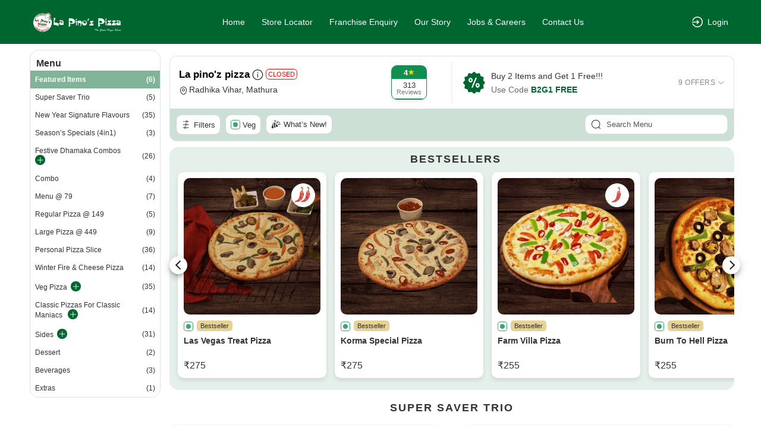

--- FILE ---
content_type: text/html; charset=UTF-8
request_url: https://lapinozpizza.in/order/radhika-vihar-mathura
body_size: 104891
content:
<!DOCTYPE html>
<html lang="en-US">

<head>
    <link rel="preconnect" href="https://static.uengage.in">
    <link rel="preconnect" href="https://www.googletagmanager.com" crossorigin>
    <link rel="preconnect" href="https://www.google-analytics.com" crossorigin>
    <link rel="preconnect" href="https://www.google.com" crossorigin>

    
    <script>
        // CAPTCHA configuration - Disable for localhost development
                var ciCaptchaEnabled = 1;
    </script>

    


    




        <!-- Global site tag (gtag.js) - Google Analytics -->
        <script defer async src="https://www.googletagmanager.com/gtag/js?id=G-3HZHM5GDEH"></script>
        <script>
            var reCaptcha = 0;
            window.dataLayer = window.dataLayer || [];

            function gtag() {
                dataLayer.push(arguments);
            }

            gtag('js', new Date());
                            gtag('config', 'G-3HZHM5GDEH');
            




                        

        </script>




        
        

        <link rel="preconnect" href="https://connect.facebook.net">
        <link rel="preconnect" href="https://www.facebook.com">

        <!-- Facebook Pixel Code -->
        <script>
            ! function (f, b, e, v, n, t, s) {
                if (f.fbq) return;
                n = f.fbq = function () {
                    n.callMethod ?
                        n.callMethod.apply(n, arguments) : n.queue.push(arguments)
                };
                if (!f._fbq) f._fbq = n;
                n.push = n;
                n.loaded = !0;
                n.version = '2.0';
                n.queue = [];
                t = b.createElement(e);
                t.async = !0;
                t.src = v;
                s = b.getElementsByTagName(e)[0];
                s.parentNode.insertBefore(t, s)
            }(window, document, 'script', 'https://connect.facebook.net/en_US/fbevents.js');
            fbq('init', '289001502173776');
            

            

                       

            fbq('track', 'PageView');
        </script>
        <noscript>
            <img height="1" width="1"
                src="https://www.facebook.com/tr?id=289001502173776&ev=PageView&noscript=1"
                alt="facebook pixel" />
        </noscript>
        <!-- End Facebook Pixel Code -->
        
    
    
    
    <meta charset="UTF-8">
    <meta name="viewport" content="width=device-width, initial-scale=1, maximum-scale=1, user-scalable=no, viewport-fit=cover">
    <!-- <link id="appFavicon" rel="icon" type="image/x-icon" href=""> -->
    <!-- <link rel="icon" href="" type="image/x-icon"> -->
    <meta name="author" content="uEngage">
    <meta name="theme-color" content="#00662f" />
    <link rel="shortcut icon" href="https://cdn.uengage.io/brand_logo/logo-5-1600769708.png">

    <meta name="msapplication-TileColor" content="#ffffff">
    <meta name="theme-color" content="#ffffff">


    <link rel="apple-touch-icon" sizes="192x192" href="https://cdn.uengage.io/brand_logo/logo-5-1758656344_192.png">
    <link rel="shortcut icon" href="https://cdn.uengage.io/brand_logo/logo-5-1600769708.png" type="image/x-icon">
    <title>La pino'z pizza Radhika Vihar Mathura Online Ordering</title>
    <meta name="description" content="La pino'z pizza Radhika Vihar Mathura Online Ordering | Get Exclusive Offers and Deals from La pino'z pizza with lowest price through Direct Ordering">
    <link rel="canonical" href="https://lapinozpizza.in/order/radhika-vihar-mathura" />
    <link rel="manifest" href="https://lapinozpizza.in/manifest.json">
    <link rel="icon"   href="https://cdn.uengage.io/brand_logo/logo-5-1600769708.png">
        <link rel="icon" type="image/png" sizes="192x192"  href="https://cdn.uengage.io/brand_logo/logo-5-1758656344_192.png">
        <link rel="icon" type="image/png" sizes="32x32" href="https://cdn.uengage.io/brand_logo/logo-5-1758656344_32.png">
        <link rel="icon" type="image/png" sizes="96x96" href="https://cdn.uengage.io/brand_logo/logo-5-1758656344_96.png">
        <link rel="icon" type="image/png" sizes="16x16" href="https://cdn.uengage.io/brand_logo/logo-5-1758656344_16.png">  
        <meta name="msapplication-TileColor" content="#ffffff">   
        <meta name="theme-color" content="#00662f">

            <meta name="robots" content="index, follow">
                <link rel="icon" href="https://cdn.uengage.io/brand_logo/logo-5-1600769708.png" type="image/jpg" sizes="16x16">
    
    <meta name="ondc-site-verification"
        content="JXXJEMTFg79fgVvA8jpjSn2KQR4kTwJ444PKTEnplZ77WQDEf5ATXk34JsMtsBZIi2rOzwUYbXif7qB50eVgCg==">

    
            <meta property='fb:app_id' content='2100486010216083' />
    
    <meta property="og:title" content="La pino'z pizza Radhika Vihar Mathura Online Ordering" />
            <meta property="og:type" content="website" />
        <meta property="og:site_name" content="La Pino'z Pizza" />
            <meta property="og:image" content="https://cdn.uengage.io/brand_logo/logo-5-1600769708.png" />
        <meta property="og:image:alt" content="La pino'z pizza Radhika Vihar Mathura Online Ordering" />

    <meta property="og:url" content="https://lapinozpizza.in/order/radhika-vihar-mathura" />
    <meta property="og:description" content="La pino'z pizza Radhika Vihar Mathura Online Ordering | Get Exclusive Offers and Deals from La pino'z pizza with lowest price through Direct Ordering" />

    <meta name="twitter:card" content="summary">
    <meta name="twitter:title" content="La pino'z pizza Radhika Vihar Mathura Online Ordering">
    <meta name="twitter:description" content="La pino'z pizza Radhika Vihar Mathura Online Ordering | Get Exclusive Offers and Deals from La pino'z pizza with lowest price through Direct Ordering">
            <meta property="twitter:image" content="https://cdn.uengage.io/brand_logo/logo-5-1600769708.png" />
    
    <link rel="preload" href="https://lapinozpizza.in/assets/themes/ue_silver/css/bootstrap.min.css" as="style" />
    <link rel="stylesheet" type="text/css" href="https://lapinozpizza.in/assets/themes/ue_silver/css/bootstrap.min.css" media="all" />
    <link rel="preload" href="https://lapinozpizza.in/assets/themes/ue_silver/css/line-awesome.min.css" as="style" />
    <link rel="stylesheet" type="text/css" href="https://lapinozpizza.in/assets/themes/ue_silver/css/line-awesome.min.css" media="all" />
    

                    <script type="application/ld+json">
           {
           "@context": "https://schema.org",
           "@type": "Organization",
           "name": "La Pino'z Pizza",
           "alternateName": "La Pino'z Pizza",
           "url": "https://lapinozpizza.in/",
           "logo": "https://cdn.uengage.io/brand_logo/logo-5-1600769708.png",
           "sameAs": [
                  "https://www.facebook.com/LaPinozPizzaIndia",                                   "https://www.instagram.com/lapinozpizzaindia/"              ]
           }
        </script>
        <link rel="preconnect" href="https://fonts.googleapis.com">
    <link rel="preconnect" href="https://fonts.gstatic.com" crossorigin>
    <link rel="preload"
        href="https://fonts.googleapis.com/css2?family=Inter:ital,opsz,wght@0,14..32,100..900;1,14..32,100..900&display=swap"
        as="style" onload="this.onload=null;this.rel='stylesheet'">

    <link href="https://fonts.googleapis.com/css2?family=Inter:ital,opsz,wght@0,14..32,100..900;1,14..32,100..900&display=swap" rel="stylesheet">
    <!-- <link rel="stylesheet" type="text/css" href="https://lapinozpizza.in/assets/wla_new/css/style_wla_20221007_4.css" media="all" /> -->
    <!-- <link rel="stylesheet" href="https://cdnjs.cloudflare.com/ajax/libs/intl-tel-input/16.0.4/css/intlTelInput.css" integrity="sha256-rTKxJIIHupH7lFo30458ner8uoSSRYciA0gttCkw1JE=" crossorigin="anonymous" /> -->


    <link rel="preload" href="https://lapinozpizza.in/assets/themes/ue_silver/css/header_config/common_20260107.css"
        as="style" />
    <link rel="stylesheet" type="text/css" href="https://lapinozpizza.in/assets/themes/ue_silver/css/header_config/common_20260107.css"
        media="all" />
        <script src="https://code.jquery.com/jquery-3.5.1.min.js"></script>
    <!-- Centralized getStoresName API Request Manager - Load early to prevent duplicate calls -->
    <script>
    (function() {
        'use strict';
        if (typeof window.callGetStoresName !== 'undefined') return; // Already loaded
        
        var origin = window.location.origin;
        var activeRequests = {}; // Track active requests by cache key
        var requestCache = {}; // Cache results temporarily
        var CACHE_DURATION = 5000; // Cache results for 5 seconds
        var REQUEST_TIMEOUT = 30000; // 30 seconds timeout
        var isManagerReady = true; // Flag to ensure manager is ready
        var pageLoadComplete = false; // Flag to track if page load is complete
        
        // Mark page as loaded when DOM is ready
        if (document.readyState === 'loading') {
            document.addEventListener('DOMContentLoaded', function() {
                setTimeout(function() {
                    pageLoadComplete = true;
                }, 100);
            });
        } else {
            setTimeout(function() {
                pageLoadComplete = true;
            }, 100);
        }
        
        // Generate cache key from request parameters
        function getCacheKey(slug, pId, orderType) {
            return (slug || '') + '_' + (pId || '') + '_' + (orderType || '');
        }
        
        // Check if cached data is still valid
        function isCacheValid(cacheKey) {
            if (!requestCache[cacheKey]) return false;
            var now = Date.now();
            return (now - requestCache[cacheKey].timestamp) < CACHE_DURATION;
        }
        
        // Main function to call getStoresName API with deduplication
        window.callGetStoresName = function(options) {
            if (!options) {
                console.error('callGetStoresName: options parameter is required');
                return;
            }
            
            // Ensure manager is ready
            if (!isManagerReady) {
                console.warn('callGetStoresName: Manager not ready, retrying...');
                setTimeout(function() {
                    window.callGetStoresName(options);
                }, 50);
                return;
            }
            
            // Prevent calls during initial page load unless explicitly allowed
            // This prevents duplicate calls from initialization code
            if (!pageLoadComplete && !options.allowDuringLoad) {
                // Queue the call for after page load
                setTimeout(function() {
                    options.allowDuringLoad = true;
                    window.callGetStoresName(options);
                }, 200);
                return;
            }
            
            var slug = options.slug || '';
            var pId = options.pId || (typeof window.pId !== 'undefined' ? window.pId : '');
            var orderType = options.orderType !== undefined ? options.orderType : (typeof window.order_selected_tab !== 'undefined' ? window.order_selected_tab : 1);
            var successCallback = options.success || function(){};
            var errorCallback = options.error || function(){};
            var completeCallback = options.complete || function(){};
            var forceRefresh = options.forceRefresh || false;
            
            // Generate request key for deduplication
            var cacheKey = getCacheKey(slug, pId, orderType);
            
            // Check cache first (unless force refresh)
            if (!forceRefresh && isCacheValid(cacheKey)) {
                setTimeout(function() {
                    try {
                        successCallback(requestCache[cacheKey].data);
                    } catch(e) {
                        console.error('callGetStoresName: Error in success callback:', e);
                    }
                    try {
                        completeCallback();
                    } catch(e) {
                        console.error('callGetStoresName: Error in complete callback:', e);
                    }
                }, 0);
                return;
            }
            
            // CRITICAL: Store request placeholder FIRST to prevent race conditions
            // This ensures that simultaneous calls will see an active request and queue instead of creating duplicates
            if (activeRequests[cacheKey]) {
                // Request placeholder or actual request exists
                if (activeRequests[cacheKey].xhr && activeRequests[cacheKey].xhr.readyState !== 4) {
                    // Request in progress - queue callbacks
                    activeRequests[cacheKey].successCallbacks.push(successCallback);
                    activeRequests[cacheKey].errorCallbacks.push(errorCallback);
                    activeRequests[cacheKey].completeCallbacks.push(completeCallback);
                    return activeRequests[cacheKey].xhr;
                } else if (activeRequests[cacheKey].isCreating) {
                    // Request is being created - queue callbacks
                    activeRequests[cacheKey].successCallbacks.push(successCallback);
                    activeRequests[cacheKey].errorCallbacks.push(errorCallback);
                    activeRequests[cacheKey].completeCallbacks.push(completeCallback);
                    // Return a dummy object to indicate request is queued
                    return { readyState: 1 };
                } else {
                    // Previous request completed but cache expired - create new one
                    delete activeRequests[cacheKey];
                }
            }
            
            // Abort previous request with different parameters if still in progress
            for (var key in activeRequests) {
                if (key !== cacheKey && activeRequests[key] && activeRequests[key].xhr && activeRequests[key].xhr.readyState !== 4) {
                    try {
                        activeRequests[key].xhr.abort();
                    } catch(e) {
                        // Ignore abort errors
                    }
                    delete activeRequests[key];
                }
            }
            
            // Create placeholder request object FIRST (before AJAX call) to prevent race conditions
            var requestPlaceholder = {
                xhr: null, // Will be set after AJAX call
                successCallbacks: [successCallback],
                errorCallbacks: [errorCallback],
                completeCallbacks: [completeCallback],
                isCreating: true // Flag to prevent duplicate creation
            };
            activeRequests[cacheKey] = requestPlaceholder;
            
            // Create new request
            var url = origin + '/client/getStoresName';
            
            var xhr = $.ajax({
                url: url,
                method: 'POST',
                timeout: REQUEST_TIMEOUT,
                data: {
                    slug: slug,
                    pId: pId,
                    orderType: orderType
                },
                success: function(response) {
                    try {
                        var result = typeof response === 'string' ? JSON.parse(response) : response;
                        
                        // Cache the result
                        requestCache[cacheKey] = {
                            data: result,
                            timestamp: Date.now()
                        };
                        
                        // Call primary callback
                        try {
                            successCallback(result);
                        } catch(e) {
                            console.error('callGetStoresName: Error in success callback:', e);
                        }
                        
                        // Call all queued callbacks
                        if (activeRequests[cacheKey]) {
                            activeRequests[cacheKey].successCallbacks.forEach(function(cb) {
                                try {
                                    cb(result);
                                } catch(e) {
                                    console.error('callGetStoresName: Error in queued success callback:', e);
                                }
                            });
                        }
                    } catch(e) {
                        console.error('callGetStoresName: Error parsing response:', e);
                        try {
                            errorCallback(xhr, 'parse', e);
                        } catch(err) {
                            console.error('callGetStoresName: Error in error callback:', err);
                        }
                        if (activeRequests[cacheKey]) {
                            activeRequests[cacheKey].errorCallbacks.forEach(function(cb) {
                                try {
                                    cb(xhr, 'parse', e);
                                } catch(err) {
                                    console.error('callGetStoresName: Error in queued error callback:', err);
                                }
                            });
                        }
                    }
                },
                error: function(xhr, status, error) {
                    // Don't call error callback if request was aborted
                    if (status !== 'abort') {
                        try {
                            errorCallback(xhr, status, error);
                        } catch(e) {
                            console.error('callGetStoresName: Error in error callback:', e);
                        }
                        if (activeRequests[cacheKey]) {
                            activeRequests[cacheKey].errorCallbacks.forEach(function(cb) {
                                try {
                                    cb(xhr, status, error);
                                } catch(e) {
                                    console.error('callGetStoresName: Error in queued error callback:', e);
                                }
                            });
                        }
                    }
                },
                complete: function() {
                    // Call complete callbacks
                    try {
                        completeCallback();
                    } catch(e) {
                        console.error('callGetStoresName: Error in complete callback:', e);
                    }
                    if (activeRequests[cacheKey]) {
                        activeRequests[cacheKey].completeCallbacks.forEach(function(cb) {
                            try {
                                cb();
                            } catch(e) {
                                console.error('callGetStoresName: Error in queued complete callback:', e);
                            }
                        });
                    }
                    // Clean up
                    delete activeRequests[cacheKey];
                }
            });
            
            // Update placeholder with actual XHR object
            requestPlaceholder.xhr = xhr;
            requestPlaceholder.isCreating = false;
            
            return xhr;
        };
        
        // Abort all active requests
        window.abortAllGetStoresName = function() {
            for (var key in activeRequests) {
                if (activeRequests[key] && activeRequests[key].xhr && activeRequests[key].xhr.readyState !== 4) {
                    try {
                        activeRequests[key].xhr.abort();
                    } catch(e) {
                        // Ignore abort errors
                    }
                }
            }
            activeRequests = {};
        };
        
        // Clear cache function
        window.clearGetStoresNameCache = function() {
            requestCache = {};
        };
        
        // Clean up old cache entries periodically
        setInterval(function() {
            var now = Date.now();
            for (var key in requestCache) {
                if ((now - requestCache[key].timestamp) >= CACHE_DURATION) {
                    delete requestCache[key];
                }
            }
        }, CACHE_DURATION);
    })();
    </script>
    <script
    src="https://js.sentry-cdn.com/b5c0d2a9fa1e04f55cc46c3bc48bc74e.min.js"
    crossorigin="anonymous"
    ></script>
    
    <!-- CAPTCHA JavaScript functions -->
    <script>
        // Function to refresh CI2 CAPTCHA
        function refreshCaptcha() {
            var captchaContainer = document.getElementById('ci-captcha-img');
            if (captchaContainer) {
                // Show loading state
                captchaContainer.innerHTML = '<span style="color: #666;">Loading...</span>';
                
                // Load CAPTCHA via AJAX to ensure session cookies are sent
                $.ajax({
                    url: window.location.origin + '/wla/generate_captcha',
                    type: 'GET',
                    xhrFields: {
                        withCredentials: true,
                        responseType: 'arraybuffer'
                    },
                    beforeSend: function(xhr) {
                        xhr.setRequestHeader('X-Requested-With', 'XMLHttpRequest');
                    },
                    success: function(data, status, xhr) {
                        // Create image element
                        var img = document.createElement('img');
                        img.style.width = '150px';
                        img.style.height = '30px';
                        img.style.border = '1px solid #ddd';
                        img.style.borderRadius = '4px';
                        
                        // Convert response to base64 data URL
                        var base64 = btoa(String.fromCharCode.apply(null, new Uint8Array(data)));
                        img.src = 'data:image/jpeg;base64,' + base64;
                        
                        captchaContainer.innerHTML = '';
                        captchaContainer.appendChild(img);
                    },
                    error: function() {
                        captchaContainer.innerHTML = '<span style="color: #d32f2f;">Error loading CAPTCHA</span>';
                    }
                });
                
                // Clear CAPTCHA input and disable button
                $('#ci_captcha').val('');
                checkSendOTPButtonState();
            }
        }
        
        // Load CAPTCHA on page load
        $(document).ready(function() {
            if (ciCaptchaEnabled == 1) {
                refreshCaptcha();
            }
        });
        
        // Function to check if Send OTP button should be enabled
        function checkSendOTPButtonState() {
            var mobileValue = $("#mobileNo").val();
            var isMobileValid = mobileValue.length == 10;
            
            if (ciCaptchaEnabled == 1) {
                // CAPTCHA is enabled - both mobile and CAPTCHA must be valid
                var captchaValue = $("#ci_captcha").val();
                var captchaPattern = /^[0-9]{6}$/;
                var isCaptchaValid = captchaPattern.test(captchaValue.trim());
                
                if (isMobileValid && isCaptchaValid) {
                    $("#sendOtpBtn").removeClass("disable");
                } else {
                    $("#sendOtpBtn").addClass("disable");
                }
            } else {
                // CAPTCHA is disabled - only mobile number validation
                if (isMobileValid) {
                    $("#sendOtpBtn").removeClass("disable");
                } else {
                    $("#sendOtpBtn").addClass("disable");
                }
            }
        }
        
        // Add event listeners for dynamic button state
        $(document).ready(function() {
            $("#mobileNo").keyup(function() {
                checkSendOTPButtonState();
            });
            
            $("#ci_captcha").keyup(function() {
                checkSendOTPButtonState();
            });
        });
    </script>
</head>
<style>
    body {
        font-size: 14px !important;
    }

    #myBtn {
        display: none;
        position: fixed;
        bottom: 90px;
        font-weight: 600;
        right: 19px;
        z-index: 99;
        border: none;
        outline: none;
        background: linear-gradient(to bottom right, var(--main-bg-color) 0%, #ffffff 100%);
        color: #fff;
        cursor: pointer;
        padding: 0.5em;
        padding-left: 0.5em !important;
        border-radius: 100% !important;
        width: 48px;
        height: 48px;
    }

    .intl-tel-input .selected-flag .iti-arrow {
        position: absolute;
        top: 50%;
        margin-top: -2px;
        right: 5px;
        width: 0;
        height: 0;
        border-left: 3px solid transparent;
        border-right: 3px solid transparent;
        border-top: 4px solid #555;
    }

    .intl-tel-input .selected-flag .iti-flag {
        margin-left: 5px !important;
    }


    :root {
        --main-bg-color:
            #00662f        ;
        --sec-bg-color:
                    ;
        --secondary-bg-color:
            #ffffff        ;
    }

    .g-recaptcha {
        margin-top: 15px;
        /* Add space between input and reCAPTCHA */
        transform: scale(0.9);
        /* Adjust scale for mobile */
        transform-origin: 0 0;
    }

    @media (max-width: 768px) {

        .g-recaptcha {
            transform: scale(0.85);
            /* Further reduce scale for smaller devices */
        }
    }
</style>



    <style>
        @media only screen and (min-width: 768px) {
            .change-outlet-des {
                position: relative;
            }

            .change-outlet-des {
                margin-left: .7rem !important;
                padding-left: .7rem !important;
            }

            .change-outlet-des:before {
                content: "";
                position: absolute;
                width: 0.5px;
                height: 100%;
                left: 0px;
                top: 0px;
                background-image: linear-gradient(to top, rgba(255, 0, 0, 0), rgb(255 255 255), rgba(255, 0, 0, 0));
            }

        }

        #site-navigation {
            box-shadow: none;
            -moz-box-shadow: none;
            -webkit-box-shadow: none;
            -o-box-shadow: none;
        }

        @media only screen and (max-width: 767px) {
            .mobileselectcity .row {
                padding: 5px 15px;
                /* background: #006630; */
                border-radius: 0px;
            }

            .extraspace {
                padding-top: 35px;
            }

            .extraspace #site-navigation {
                border-radius: 0px;
            }

            .new-banner {
                border-top: 1px dashed #000;
            }

            .full-img {
                border-radius: 0px 0px 40px 40px;
                overflow: hidden;
            }
        }
    </style>

<style>
    #updateProfileModal_new.modal.modal-top .modal-body {
        max-height: 450px;
    }

    @media only screen and (max-width: 767px) {
        #updateProfileModal_new.modal.modal-top .modal-body {
            max-height: 100%;
        }
    }
</style>

    <style>
        .cart-btn-secondary {
            background: var(--main-bg-color) !important;
            border: 1px solid var(--secondary-bg-color) !important;
            color: var(--secondary-bg-color) !important;
        }
    </style>



<body class="append_order  "
    style="background: #fff !important;">
    <div class="spinner" style="display:none">
        <div class="spinner-inner align-items-center justify-content-center" role="status">
            <div class="spinner-border">
                <span class="sr-only">Loading...</span>
            </div>
            <img src="https://cdn.uengage.io/brand_logo/logo-5-1600769708.png" alt="Logo" width="50" height="50" loading="lazy">
        </div>
    </div>
    
    <div>
        <div class="modal fade modal-top promocode login-screen show" id="loginModal" tabindex="-1"
            aria-labelledby="exampleModalCenterTitle" style="padding-right: 7px;" aria-modal="true" role="dialog">
            <div class="modal-dialog" role="document">
                <div class="modal-content">
                    
                        <div class="d-flex pt-4 xross">
                        <button type="button" class="p-0" data-dismiss="modal" aria-label="Close" id="closeLoginModal">
                            <svg fill=none height=24 viewBox="0 0 24 24" width=24 xmlns=http://www.w3.org/2000/svg>
                                <g clip-path=url(#clip0_8_162)>
                                    <path
                                        d="M19 6.41L17.59 5L12 10.59L6.41 5L5 6.41L10.59 12L5 17.59L6.41 19L12 13.41L17.59 19L19 17.59L13.41 12L19 6.41Z"
                                        fill=#666666 />
                                </g>
                                <defs>
                                    <clipPath id=clip0_8_162>
                                        <rect fill=white height=24 width=24 />
                                    </clipPath>
                                </defs>
                            </svg>
                        </button>
                    </div>
                    <div class="alert alert-danger" id="danger-alert-login" role="alert"
                        style=" display:none;   bottom: auto;top: 0;">
                        <span id="errorMessageLogin"></span>
                    </div>
                    <div class="modal-body">
                        <!--<img src="https://cdn.uengage.io/brand_logo/logo-5-1600769708.png" alt="La Pino'z Pizza" width="500" height="170" class="logos">-->
                        <p class="mb-2 login-common-heading">Login to continue</p>
                        <p class="mb-3">You will receive a text message to verify your account.</p>
                                                    <form class="form-email mb-0">
                                <label for="mobileNo" class="label-p new-label-p" style="color: #000000;">Phone
                                    Number</label>
                                <div class="input-group">
                                    <input type="tel" class="form-control" id="mobileNo"
                                        placeholder="Enter 10 Digits Phone No." maxlength="10" autocomplete="off"
                                        pattern="[0-9]{10}" oninput="sanitizeInput()">
                                </div>
                                                                
                                <!-- CI2 Built-in CAPTCHA (only if enabled) -->
                                                                <div class="ci-captcha-container" style="margin-top: 15px;">
                                    <label for="ci_captcha" class="label-p new-label-p" style="color: #000000;">Security Code</label>
                                    <div class="captcha-wrapper" style="display: flex; align-items: center; gap: 10px;">
                                        <div id="ci-captcha-img" style="border: 1px solid #ddd; border-radius: 4px; width: 150px; height: 30px; display: flex; align-items: center; justify-content: center; background: #f5f5f5;">
                                            <span style="color: #666;">Loading...</span>
                                        </div>
                                        <button type="button" onclick="refreshCaptcha()" style="background: none; border: none; cursor: pointer; font-size: 20px; padding: 0px;" title="Refresh CAPTCHA">🔄</button>
                                    </div>
                                    <input type="tel" class="form-control" id="ci_captcha" name="ci_captcha" placeholder="Enter 6-digit code" style="margin-top: 10px;" maxlength="6" autocomplete="off" pattern="[0-9]{6}">
                                </div>
                                                            </form>
                            <button type="submit" class="submit_btn animatebtn disable" id="sendOtpBtn"
                                onclick="sendOTP(5);">Send OTP</button>
                            <div class="center-line mt-0" id="truecallerOr" style="display:none">
                                <span class="or-span">or</span>
                            </div>
                            <button class="mail-btn mail-btns mb-3" onclick="truecallerLogin(5);"
                                id="truecallerBTN">Continue with <img
                                    src="https://lapinozpizza.in/assets/wla_new/img/truecaller-icon.png" alt="Truecaller Icon"
                                    loading="lazy"></button>
                                                        <p class="dont-have-account" style="font-weight: 400;">
                                    By continuing, you agree to our <a href="https://lapinozpizza.in/terms-and-conditions">Terms of
                                        services</a> & <a href="https://lapinozpizza.in/privacy-policy">Privacy policy</a>
                                </p>
                                <!-- <p class="dont-have-account">
                                <a href="https://www.shoutlo.com/privacy-policy" class="d-block">Privacy Policy</a>
                            </p> -->
                    </div>
                    
                </div>
            </div>
        </div>
        <!-- HTML -->
        <!-- Hidden input to maintain keyboard state -->
        <input type="tel" id="hiddenKeyboardKeeper"
            style="position: absolute; top: -9999px; left: -9999px; opacity: 0;">

        <div class="modal fade modal-top promocode login-screen show" id="verifyotp" tabindex="-1"
            aria-labelledby="verifyotp" style="padding-right: 7px;" aria-modal="true" role="dialog">
            <div class="modal-dialog" role="document">
                <div class="modal-content">
                    <div class="d-flex pt-4 xross">
                        <button type="button" class="p-0" data-dismiss="modal" aria-label="Close">
                            <svg fill="none" height="24" viewBox="0 0 24 24" width="24"
                                xmlns="http://www.w3.org/2000/svg">
                                <g clip-path="url(#clip0_8_162)">
                                    <path
                                        d="M19 6.41L17.59 5L12 10.59L6.41 5L5 6.41L10.59 12L5 17.59L6.41 19L12 13.41L17.59 19L19 17.59L13.41 12L19 6.41Z"
                                        fill="#666666"></path>
                                </g>
                                <defs>
                                    <clipPath id="clip0_8_162">
                                        <rect fill="white" height="24" width="24"></rect>
                                    </clipPath>
                                </defs>
                            </svg>
                        </button>
                    </div>
                    <div class="modal-body">
                        <p class="mb-2 login-common-heading"><a href="#" data-toggle="modal" data-target="#verifyotp"
                                data-dismiss="modal" onclick="openLogin()"><svg fill=none viewBox="0 0 24 24"
                                    xmlns=http://www.w3.org/2000/svg>
                                    <path
                                        d="M5.25 11.25H20.25C20.4489 11.25 20.6397 11.329 20.7803 11.4697C20.921 11.6103 21 11.8011 21 12C21 12.1989 20.921 12.3897 20.7803 12.5303C20.6397 12.671 20.4489 12.75 20.25 12.75H5.25C5.05109 12.75 4.86032 12.671 4.71967 12.5303C4.57902 12.3897 4.5 12.1989 4.5 12C4.5 11.8011 4.57902 11.6103 4.71967 11.4697C4.86032 11.329 5.05109 11.25 5.25 11.25Z"
                                        fill=black />
                                    <path
                                        d="M5.56038 12L11.7809 18.219C11.9217 18.3598 12.0008 18.5508 12.0008 18.75C12.0008 18.9491 11.9217 19.1401 11.7809 19.281C11.64 19.4218 11.449 19.5009 11.2499 19.5009C11.0507 19.5009 10.8597 19.4218 10.7189 19.281L3.96888 12.531C3.89903 12.4613 3.84362 12.3785 3.80581 12.2874C3.768 12.1963 3.74854 12.0986 3.74854 12C3.74854 11.9013 3.768 11.8036 3.80581 11.7125C3.84362 11.6214 3.89903 11.5386 3.96888 11.469L10.7189 4.71897C10.8597 4.57814 11.0507 4.49902 11.2499 4.49902C11.449 4.49902 11.64 4.57814 11.7809 4.71897C11.9217 4.8598 12.0008 5.05081 12.0008 5.24997C12.0008 5.44913 11.9217 5.64014 11.7809 5.78097L5.56038 12Z"
                                        fill=black />
                                </svg></a> OTP Verification</p>
                        <p class="dont-have-account-two mt-0 mb-3">We have sent a verification code to <span
                                style="font-weight: 500;" style="color: var(--main-bg-color);">+91<span
                                    id="enter_number"></span></span>. <a href="#" data-toggle="modal"
                                data-target="#verifyotp" data-dismiss="modal" onclick="openLogin()"
                                style="text-decoration: underline;">Wrong Number</a>
                        <form class="form-email mb-0" id="otpForm"
                            onsubmit="validateOTP(5); return false;">
                            <label for="OTP" class="label-p">Please Enter OTP To Verify</label>

                            <div class="passcode-wrapper passcode-wrapper-main">
                                <input id="OTP" type="tel" inputmode="numeric" maxlength="6" class="form-control"
                                    autocomplete="one-time-code" placeholder="Enter 6-digit OTP" autofocus
                                    oninput="handleOTPInput(event, 5)">
                            </div>

                            <button type="button" class="submit_btn animatebtn disable" id="validateOTP"
                                onclick="submitOTP(5)">Verify</button>
                        </form>
                        <div class="text-center" id="resendOTP" style="line-height: normal;display: none;"><span
                                style="display:block;">Didn't you receive any code?</span><span
                                onclick="resendOTP(5);"
                                style="color: var(--main-bg-color);margin-top: 2px;display: inline-block;font-weight: 400;cursor: pointer; border-bottom: 1px solid var(--main-bg-color);">Resend
                                Code</span></div>
                    </div>
                </div>
            </div>
        </div>

        <div class="modal fade modal-top promocode login-screen show" id="emailverifyotp" tabindex="-1"
            aria-labelledby="emailverifyotp" style="padding-right: 7px;" aria-modal="true" role="dialog">
            <div class="modal-dialog" role="document">
                <div class="modal-content">
                    <div class="d-flex pt-4 xross">
                        <button type="button" class="p-0" data-dismiss="modal" aria-label="Close">
                            <svg fill="none" height="24" viewBox="0 0 24 24" width="24"
                                xmlns="http://www.w3.org/2000/svg">
                                <g clip-path="url(#clip0_8_162)">
                                    <path
                                        d="M19 6.41L17.59 5L12 10.59L6.41 5L5 6.41L10.59 12L5 17.59L6.41 19L12 13.41L17.59 19L19 17.59L13.41 12L19 6.41Z"
                                        fill="#666666"></path>
                                </g>
                                <defs>
                                    <clipPath id="clip0_8_162">
                                        <rect fill="white" height="24" width="24"></rect>
                                    </clipPath>
                                </defs>
                            </svg>
                        </button>
                    </div>
                    <div class="modal-body">
                        <p class="mb-2 login-common-heading"><a href="#" data-toggle="modal"
                                data-target="#emailverifyotp" data-dismiss="modal" onclick="openLogin()"><svg fill=none
                                    viewBox="0 0 24 24" xmlns=http://www.w3.org/2000/svg>
                                    <path
                                        d="M5.25 11.25H20.25C20.4489 11.25 20.6397 11.329 20.7803 11.4697C20.921 11.6103 21 11.8011 21 12C21 12.1989 20.921 12.3897 20.7803 12.5303C20.6397 12.671 20.4489 12.75 20.25 12.75H5.25C5.05109 12.75 4.86032 12.671 4.71967 12.5303C4.57902 12.3897 4.5 12.1989 4.5 12C4.5 11.8011 4.57902 11.6103 4.71967 11.4697C4.86032 11.329 5.05109 11.25 5.25 11.25Z"
                                        fill=black />
                                    <path
                                        d="M5.56038 12L11.7809 18.219C11.9217 18.3598 12.0008 18.5508 12.0008 18.75C12.0008 18.9491 11.9217 19.1401 11.7809 19.281C11.64 19.4218 11.449 19.5009 11.2499 19.5009C11.0507 19.5009 10.8597 19.4218 10.7189 19.281L3.96888 12.531C3.89903 12.4613 3.84362 12.3785 3.80581 12.2874C3.768 12.1963 3.74854 12.0986 3.74854 12C3.74854 11.9013 3.768 11.8036 3.80581 11.7125C3.84362 11.6214 3.89903 11.5386 3.96888 11.469L10.7189 4.71897C10.8597 4.57814 11.0507 4.49902 11.2499 4.49902C11.449 4.49902 11.64 4.57814 11.7809 4.71897C11.9217 4.8598 12.0008 5.05081 12.0008 5.24997C12.0008 5.44913 11.9217 5.64014 11.7809 5.78097L5.56038 12Z"
                                        fill=black />
                                </svg></a> OTP Verification</p>
                        <p class="dont-have-account-two mt-0 mb-3">Verification Code has been sent to <span
                                id="email_enter"></span>. <a href="#" data-toggle="modal" data-target="#emailverifyotp"
                                data-dismiss="modal" onclick="openLogin()">Wrong Email</a></p>
                        <form class="form-email mb-0" id="EmailOTP">
                            <label for="OTP" class="label-p">Enter OTP To Verify</label>

                            <div class="passcode-wrapper">
                                <input id="codeBoxs1" type="tel" min="0" max="9" maxlength="1"
                                    oninput="this.value=this.value.slice(0,1)" onkeyup="onKeyUpEvents(1, event)"
                                    onfocus="onFocusEvents(1)">
                                <input id="codeBoxs2" type="tel" min="0" max="9" maxlength="1"
                                    oninput="this.value=this.value.slice(0,1)" onkeyup="onKeyUpEvents(2, event)"
                                    onfocus="onFocusEvents(2)">
                                <input id="codeBoxs3" type="tel" min="0" max="9" maxlength="1"
                                    oninput="this.value=this.value.slice(0,1)" onkeyup="onKeyUpEvents(3, event)"
                                    onfocus="onFocusEvents(3)">
                                <input id="codeBoxs4" type="tel" min="0" max="9" maxlength="1"
                                    oninput="this.value=this.value.slice(0,1)" onkeyup="onKeyUpEvents(4, event)"
                                    onfocus="onFocusEvents(4)">
                                <input id="codeBoxs5" type="tel" min="0" max="9" maxlength="1"
                                    oninput="this.value=this.value.slice(0,1)" onkeyup="onKeyUpEvents(5, event)"
                                    onfocus="onFocusEvents(5)">
                                <input id="codeBoxs6" type="tel" min="0" max="9" maxlength="1"
                                    oninput="this.value=this.value.slice(0,1)" onkeyup="onKeyUpEvents(6, event)"
                                    onfocus="onFocusEvents(6)">
                            </div>
                        </form>

                        <form class="form-email mb-0" style="display:none">
                            <label for="OTP" class="label-p">Please Enter Password To Verify</label>
                            <input type="password" class="form-control" id="EmailPassword"
                                placeholder="Type Password Here">
                        </form>

                        <button type="submit" class="submit_btn animatebtn"
                            onclick="validateEmailOTP(5);" id="validateOTPEmail">Verify OTP</button>
                        <button type="submit" class="submit_btn animatebtn disable" style="display:none;"
                            onclick="verifyPassword(5);" id="validatePassword">Verify Password</button>
                    </div>
                </div>
            </div>
        </div>


        <div class="alert alert-success d-none" id="success-alert-truecaller">
            <button type="button" class="close" data-dismiss="alert">x</button>
            <strong>HURRAY!</strong> You are now LoggedIn!
        </div>


        <div class="paytmConsentModal modal fade" tabindex="-1" role="dialog">
            <div class="modal-dialog" role="document">
                <div class="modal-content">
                    <div class="modal-header">
                        <span class="modal-title">Consent</span>
                        <button type="button" class="close" data-dismiss="modal" aria-label="Close">
                            <span aria-hidden="true">&times;</span>
                        </button>
                    </div>
                    <div class="modal-body">
                        <p>Login and Consent is mandatory to proceed</p>
                    </div>
                    <div class="modal-footer">
                        <button type="button" class="btn btn-primary" onclick="tryPaytmLogin();">Proceed</button>
                        <button type="button" class="btn btn-secondary" onclick="popoutPaytm();">Close</button>
                    </div>
                </div>
            </div>
        </div>

        <div class="modal fade" tabindex="-1" role="dialog" id="updateProfileModal">
            <div class="modal-dialog" role="document">
                <div class="modal-content">
                    <div class="modal-header">
                        <span class="modal-title">Update Profile</span>
                        <button type="button" class="close" data-dismiss="modal" aria-label="Close">
                            <span aria-hidden="true">&times;</span>
                        </button>
                    </div>
                    <div class="modal-body">
                        <div class="row m-0">
                            <div class="col-12">
                                <label> Name </label>
                                <input type="text" class="form-control" placeHolder='Name' id="EUpdateName">
                            </div>
                            <div class="col-12">
                                <label> Password </label>
                                <input type="password" class="form-control" placeHolder='Password' id="EUpdatePassword">
                            </div>

                        </div>
                    </div>
                    <div class="modal-footer">
                        <button type="button" class="btn btn-secondary"
                            onclick="updateProfileEmail(5);">Update</button>
                    </div>
                </div>
            </div>
        </div>

        <div class="modal fade" tabindex="-1" role="dialog" id="updateUserProfile">
            <div class="modal-dialog" role="document">
                <div class="modal-content">
                    <div class="modal-header justify-content-center border-0" style="padding: 25px 0 0;">
                        <span class="modal-title" id="exampleModalCenterTitle" class="modal-title-nwc">Update Your
                            Profile</span>
                        <button type="button" class="close updatespancouter" data-dismiss="modal" aria-label="Close">
                            <span aria-hidden="true" class="updatespanc" style="">&times;</span>
                        </button>
                        <style>
                            #updateUserProfile .modal-title::after {
                                position: absolute;
                                content: '';
                                height: 2px;
                                width: 70px;
                                background-color: #d1d1d1;
                                bottom: -6px;
                                left: 50%;
                                -webkit-transform: translateX(-50%);
                                transform: translateX(-50%);
                            }
                        </style>
                    </div>
                    <div class="modal-body" style="padding: 10px 25px 25px 25px;">
                        <div class="row m-0">
                            <div class="alert alert-danger" id="danger-alert-email" role="alert" style="display:none">
                                <span id="errorMessageEmail"></span>
                            </div>
                            <div class="col-12 mb-3 p-0">
                                <label class="label-p" style="font-size: 17px;"> Name <span style="color:red">*</span>
                                </label>
                                <input type="text" class="form-control block-start-space tspace" placeHolder='Your Name'
                                    id="uName">
                            </div>
                            <div class="col-12 mb-1 p-0">
                                <label class="label-p" style="font-size: 17px;"> Email Id</label>
                                <input type="text" class="form-control block-start-space tspace"
                                    placeHolder='Your Email Id' id="uEmail">
                            </div>
                        </div>
                        <button type="button" class="btn btn-primary btn-style btnupdatestyle"
                            onclick="uProfileUpdate(5);">Update</button>
                    </div>
                </div>
            </div>
        </div>

        <div class="modal modal-top height-enabled pizza-popups search-modal bogo-popup fade mandatoryinfo" tabindex="-1"
            id="updateProfileModal_new" data-backdrop="static" data-keyboard="false" tabindex="-1">
            <style>
            .mandatoryinfo .xross { 
                display: none !important; 
            }
            </style>
            <div class="modal-dialog modal-lg" role="document">
                <div class="modal-content">
                    <div class="modal-header border-0">
                        <span class="modal-title">
                            Welcome
                            <span style="font-weight: 400; font-size: 85%;display: block;">Help us know you better
                                !</span>
                        </span>
                        <div class="d-flex xross">
                            <button type="button" class="p-0" data-dismiss="modal" aria-label="Close">
                                <svg fill="none" height="24" viewBox="0 0 24 24" width="24"
                                    xmlns="http://www.w3.org/2000/svg">
                                    <g clip-path="url(#clip0_8_162)">
                                        <path
                                            d="M19 6.41L17.59 5L12 10.59L6.41 5L5 6.41L10.59 12L5 17.59L6.41 19L12 13.41L17.59 19L19 17.59L13.41 12L19 6.41Z"
                                            fill="#fff"></path>
                                    </g>
                                    <defs>
                                        <clipPath id="clip0_8_162">
                                            <rect fill="white" height="24" width="24"></rect>
                                        </clipPath>
                                    </defs>
                                </svg>
                            </button>
                        </div>
                    </div>
                    <div class="modal-body">
                        <div class="contact-form-inner">
                            <form class="contact-bx">
                                <div class="form-group">
                                    <label for="FullName">Full Name <span style="color: red;">*</span></label>
                                    <div class="input-group">
                                        <input type="text" id="FullName" value=""
                                            class="form-control tspace block-start-space" placeholder="Your Full Name"
                                            maxlength="50">
                                    </div>
                                </div>
                                <div class="form-group">
                                    <label for="EmailAddress">Email Address <span
                                            style="color: #979797;font-weight: 500;    font-size: 85%;">(Optional)</span></label>
                                    <div class="input-group">
                                        <input type="email" id="EmailAddress" value=""
                                            class="form-control tspace block-start-space"
                                            placeholder="Your Email Address" maxlength="50">
                                    </div>
                                </div>

                                <div class="form-group gender-div">
                                    <label for="Gender">Gender
                                        <span style="color: #979797;font-weight: 500;    font-size: 85%;">(Optional)</span></label>
                                    <div class="delivery-slot">
                                        <div class="radio-outer">
                                            <input type="radio" id="MaleGender" name="gender" value="Male">
                                            <label for="MaleGender">Male</label>
                                        </div>
                                        <div class="radio-outer">
                                            <input type="radio" id="FemaleGender" name="gender" value="Female">
                                            <label for="FemaleGender">Female</label>
                                        </div>
                                    </div>
                                </div>

                                <div class="row">
                                    <div class="col-md-6">
                                        <div class="form-group">
                                            <label for="DateOfBirth">Date of Birth <span
                                                    style="color: #979797;font-weight: 500;    font-size: 85%;">(Optional)</span></label>
                                            <div class="input-group custom-calendar">
                                                <input type="date" name="dob" id="DateOfBirth" value=""
                                                    class="form-control tspace block-start-space">
                                                <svg fill="none" height="22" viewBox="0 0 22 22" width="22"
                                                    xmlns="http://www.w3.org/2000/svg">
                                                    <path
                                                        d="M17.875 3.66659H15.125V2.29159C15.125 2.17003 15.0767 2.05345 14.9907 1.96749C14.9048 1.88154 14.7882 1.83325 14.6666 1.83325C14.5451 1.83325 14.4285 1.88154 14.3426 1.96749C14.2566 2.05345 14.2083 2.17003 14.2083 2.29159V3.66659H7.79165V2.29159C7.79165 2.17003 7.74336 2.05345 7.6574 1.96749C7.57145 1.88154 7.45487 1.83325 7.33331 1.83325C7.21176 1.83325 7.09518 1.88154 7.00922 1.96749C6.92327 2.05345 6.87498 2.17003 6.87498 2.29159V3.66659H4.12498C3.51742 3.66731 2.93494 3.90899 2.50533 4.3386C2.07572 4.76822 1.83404 5.35069 1.83331 5.95825V17.8749C1.83404 18.4825 2.07572 19.065 2.50533 19.4946C2.93494 19.9242 3.51742 20.1659 4.12498 20.1666H17.875C18.4828 20.1666 19.0657 19.9251 19.4954 19.4954C19.9252 19.0656 20.1666 18.4827 20.1666 17.8749V5.95825C20.1666 5.35046 19.9252 4.76757 19.4954 4.3378C19.0657 3.90803 18.4828 3.66659 17.875 3.66659ZM19.25 17.8749C19.25 18.2396 19.1051 18.5893 18.8473 18.8472C18.5894 19.1051 18.2397 19.2499 17.875 19.2499H4.12498C3.76031 19.2499 3.41057 19.1051 3.15271 18.8472C2.89485 18.5893 2.74998 18.2396 2.74998 17.8749V10.0833H19.25V17.8749ZM19.25 9.16659H2.74998V5.95825C2.74998 5.19925 3.36415 4.58325 4.12498 4.58325H6.87498V5.95825C6.87498 6.07981 6.92327 6.19639 7.00922 6.28234C7.09518 6.3683 7.21176 6.41659 7.33331 6.41659C7.45487 6.41659 7.57145 6.3683 7.6574 6.28234C7.74336 6.19639 7.79165 6.07981 7.79165 5.95825V4.58325H14.2083V5.95825C14.2083 6.07981 14.2566 6.19639 14.3426 6.28234C14.4285 6.3683 14.5451 6.41659 14.6666 6.41659C14.7882 6.41659 14.9048 6.3683 14.9907 6.28234C15.0767 6.19639 15.125 6.07981 15.125 5.95825V4.58325H17.875C18.2397 4.58325 18.5894 4.72812 18.8473 4.98598C19.1051 5.24384 19.25 5.59358 19.25 5.95825V9.16659Z"
                                                        fill="#000"></path>
                                                </svg>
                                            </div>
                                        </div>
                                    </div>

                                    <div class="col-md-6">
                                        <div class="form-group">
                                            <label for="AniversaryLabel">Anniversary <span
                                                    style="color: #979797;font-weight: 500;    font-size: 85%;">(Optional)</span></label>
                                            <div class="input-group custom-calendar">
                                                <input type="date" name="married" id="AniversaryLabel" value=""
                                                    class="form-control tspace block-start-space">
                                                <svg fill="none" height="22" viewBox="0 0 22 22" width="22"
                                                    xmlns="http://www.w3.org/2000/svg">
                                                    <path
                                                        d="M17.875 3.66659H15.125V2.29159C15.125 2.17003 15.0767 2.05345 14.9907 1.96749C14.9048 1.88154 14.7882 1.83325 14.6666 1.83325C14.5451 1.83325 14.4285 1.88154 14.3426 1.96749C14.2566 2.05345 14.2083 2.17003 14.2083 2.29159V3.66659H7.79165V2.29159C7.79165 2.17003 7.74336 2.05345 7.6574 1.96749C7.57145 1.88154 7.45487 1.83325 7.33331 1.83325C7.21176 1.83325 7.09518 1.88154 7.00922 1.96749C6.92327 2.05345 6.87498 2.17003 6.87498 2.29159V3.66659H4.12498C3.51742 3.66731 2.93494 3.90899 2.50533 4.3386C2.07572 4.76822 1.83404 5.35069 1.83331 5.95825V17.8749C1.83404 18.4825 2.07572 19.065 2.50533 19.4946C2.93494 19.9242 3.51742 20.1659 4.12498 20.1666H17.875C18.4828 20.1666 19.0657 19.9251 19.4954 19.4954C19.9252 19.0656 20.1666 18.4827 20.1666 17.8749V5.95825C20.1666 5.35046 19.9252 4.76757 19.4954 4.3378C19.0657 3.90803 18.4828 3.66659 17.875 3.66659ZM19.25 17.8749C19.25 18.2396 19.1051 18.5893 18.8473 18.8472C18.5894 19.1051 18.2397 19.2499 17.875 19.2499H4.12498C3.76031 19.2499 3.41057 19.1051 3.15271 18.8472C2.89485 18.5893 2.74998 18.2396 2.74998 17.8749V10.0833H19.25V17.8749ZM19.25 9.16659H2.74998V5.95825C2.74998 5.19925 3.36415 4.58325 4.12498 4.58325H6.87498V5.95825C6.87498 6.07981 6.92327 6.19639 7.00922 6.28234C7.09518 6.3683 7.21176 6.41659 7.33331 6.41659C7.45487 6.41659 7.57145 6.3683 7.6574 6.28234C7.74336 6.19639 7.79165 6.07981 7.79165 5.95825V4.58325H14.2083V5.95825C14.2083 6.07981 14.2566 6.19639 14.3426 6.28234C14.4285 6.3683 14.5451 6.41659 14.6666 6.41659C14.7882 6.41659 14.9048 6.3683 14.9907 6.28234C15.0767 6.19639 15.125 6.07981 15.125 5.95825V4.58325H17.875C18.2397 4.58325 18.5894 4.72812 18.8473 4.98598C19.1051 5.24384 19.25 5.59358 19.25 5.95825V9.16659Z"
                                                        fill="#000"></path>
                                                </svg>
                                            </div>
                                        </div>
                                    </div>
                                </div>
                            </form>

                            <div class="footer-upp mt-0 mt-md-2">
                                <button type="button" class="submit_btn animatebtn disable"
                                    onclick="uProfileUpdate(5);"
                                    style="margin: 0px!important;">Submit</button>
                            </div>
                        </div>
                    </div>
                </div>
            </div>
        </div>


        <div class="modal fade" id="truecallerModal" tabindex="-1" role="dialog">
            <div class="modal-dialog" role="document" style="bottom:0;position:absolute;margin: auto;width: 100%;">
                <div class="modal-content">
                    <div class="modal-body">
                        <div class="d-flex flex-column align-items-center justify-content-center">
                            <div class="spinner-border" style="width: 10rem;height: 10rem;" role="status">
                                <span class="sr-only">Fetch Details...</span>
                            </div>
                            <div class="row">
                                <strong>Verifying mobile number</strong>
                            </div>
                        </div>
                    </div>
                </div>
            </div>
        </div>


        <div class="paytmConsentModal modal fade" tabindex="-1" role="dialog">
            <div class="modal-dialog" role="document">
                <div class="modal-content">
                    <div class="modal-header">
                        <span class="modal-title">Consent</span>
                        <button type="button" class="close" data-dismiss="modal" aria-label="Close">
                            <span aria-hidden="true">&times;</span>
                        </button>
                    </div>
                    <div class="modal-body">
                        <p>Login and Consent is mandatory to proceed</p>
                    </div>
                    <div class="modal-footer">
                        <button type="button" class="btn btn-primary" onclick="tryPaytmLogin();">Proceed</button>
                        <button type="button" class="btn btn-secondary" onclick="popoutPaytm();">Close</button>
                    </div>
                </div>
            </div>
        </div>




        <!--Faqs Modal-->
        <div class="modal modal-top height-enabled pizza-popups faqsmodal need-color search-modal fade" id="faqsmodal"
            tabindex="-1" role="dialog" aria-labelledby="faqsmodal">
            <div class="modal-dialog" role="document">
                <button type="button" class="close d-flex d-md-none" data-dismiss="modal" aria-label="Close">
                    <svg xmlns="http://www.w3.org/2000/svg" width="14" height="14" viewBox="0 0 14 14" fill="none">
                        <path fill-rule="evenodd" clip-rule="evenodd"
                            d="M0.746872 0.546312C1.34167 -0.0484858 2.30603 -0.0484858 2.90083 0.546312L6.90077 4.54626L10.9007 0.546312C11.4955 -0.0484858 12.4599 -0.0484858 13.0547 0.546312C13.6495 1.14111 13.6495 2.10547 13.0547 2.70027L9.05473 6.70021L13.0547 10.7002C13.6495 11.295 13.6495 12.2593 13.0547 12.8541C12.4599 13.4489 11.4955 13.4489 10.9007 12.8541L6.90077 8.85417L2.90083 12.8541C2.30603 13.4489 1.34167 13.4489 0.746872 12.8541C0.152073 12.2593 0.152073 11.295 0.746872 10.7002L4.74682 6.70021L0.746872 2.70027C0.152073 2.10547 0.152073 1.14111 0.746872 0.546312Z"
                            fill="#333333"></path>
                    </svg>
                </button>
                <div class="modal-content">
                    <div class="modal-header">
                        <span class="modal-title">Frequently Asked Questions</span>
                        <button type="button" class="close d-none d-md-inline-flex" data-dismiss="modal"
                            aria-label="Close">
                            <svg fill=none viewBox="0 0 28 28" xmlns=http://www.w3.org/2000/svg>
                                <g filter=url(#filter0_d_1164_43)>
                                    <g filter=url(#filter1_d_1164_43)>
                                        <circle cx=13 cy=13 r=12 fill=white></circle>
                                        <circle cx=13 cy=13 r=11.8206 stroke=#E8E4E4 stroke-width=0.358836></circle>
                                    </g>
                                    <path d="M8 8L18.0333 18.0474M18.0333 8L8 18.0474" stroke=black stroke-linecap=round
                                        stroke-width=1.07651></path>
                                    <path d="M8 8L18.0333 18.0474M18.0333 8L8 18.0474" stroke=white stroke-linecap=round
                                        stroke-width=1.07651 stroke-opacity=0.2></path>
                                </g>
                                <defs>
                                    <filter color-interpolation-filters=sRGB filterUnits=userSpaceOnUse height=28
                                        id=filter0_d_1164_43 width=28 x=0 y=0>
                                        <feFlood flood-opacity=0 result=BackgroundImageFix></feFlood>
                                        <feColorMatrix type=matrix values="0 0 0 0 0 0 0 0 0 0 0 0 0 0 0 0 0 0 127 0"
                                            in=SourceAlpha result=hardAlpha></feColorMatrix>
                                        <feOffset dy=1 dx=1></feOffset>
                                        <feGaussianBlur stdDeviation=1></feGaussianBlur>
                                        <feComposite in2=hardAlpha operator=out></feComposite>
                                        <feColorMatrix type=matrix values="0 0 0 0 0 0 0 0 0 0 0 0 0 0 0 0 0 0 0.02 0">
                                        </feColorMatrix>
                                        <feBlend in2=BackgroundImageFix mode=normal result=effect1_dropShadow_1164_43>
                                        </feBlend>
                                        <feBlend in2=effect1_dropShadow_1164_43 mode=normal result=shape
                                            in=SourceGraphic></feBlend>
                                    </filter>
                                    <filter color-interpolation-filters=sRGB filterUnits=userSpaceOnUse height=26
                                        id=filter1_d_1164_43 width=26 x=0 y=1>
                                        <feFlood flood-opacity=0 result=BackgroundImageFix></feFlood>
                                        <feColorMatrix type=matrix values="0 0 0 0 0 0 0 0 0 0 0 0 0 0 0 0 0 0 127 0"
                                            in=SourceAlpha result=hardAlpha></feColorMatrix>
                                        <feOffset dy=1></feOffset>
                                        <feGaussianBlur stdDeviation=0.5></feGaussianBlur>
                                        <feComposite in2=hardAlpha operator=out></feComposite>
                                        <feColorMatrix type=matrix values="0 0 0 0 0 0 0 0 0 0 0 0 0 0 0 0 0 0 0.1 0">
                                        </feColorMatrix>
                                        <feBlend in2=BackgroundImageFix mode=normal result=effect1_dropShadow_1164_43>
                                        </feBlend>
                                        <feBlend in2=effect1_dropShadow_1164_43 mode=normal result=shape
                                            in=SourceGraphic></feBlend>
                                    </filter>
                                </defs>
                            </svg>
                        </button>
                    </div>

                    <div class="modal-body">
                        <div class="accordion faq" id="faqgeneralhead">
                            <div class="card">
                                <div class="card-header" id="faqheadgenerall1">
                                    <a href="#" class="btn btn-header-link collapsed" data-toggle="collapse"
                                        data-target="#faqgenerall11" aria-expanded="true"
                                        aria-controls="faqgenerall11">My Money is Deducted but order is not showing in
                                        Order Screen.</a>
                                </div>

                                <div id="faqgenerall11" class="collapse" aria-labelledby="faqheadgenerall1"
                                    data-parent="#faqgeneralhead">
                                    <div class="card-body">At times , servers of your Bank Account send late
                                        confirmation due to Security Checks or tech issues at their end. Unfortunately ,
                                        we have to wait for their confirmation before showing your order as a success.
                                    </div>
                                </div>
                            </div>
                            <div class="card">
                                <div class="card-header" id="faqheadgenerall2">
                                    <a href="#" class="btn btn-header-link collapsed" data-toggle="collapse"
                                        data-target="#faqgenerall2" aria-expanded="true" aria-controls="faqgenerall2">If
                                        My order is in rejected status , what will happen to my money?</a>
                                </div>

                                <div id="faqgenerall2" class="collapse" aria-labelledby="faqheadgenerall2"
                                    data-parent="#faqgeneralhead">
                                    <div class="card-body">If order is in rejected status then System has Already
                                        Generated the Refund Request and your money will be transferred back to your
                                        bank account / payment source.</div>
                                </div>
                            </div>
                            <div class="card">
                                <div class="card-header" id="faqheadgenerall3">
                                    <a href="#" class="btn btn-header-link collapsed" data-toggle="collapse"
                                        data-target="#faqgenerall3" aria-expanded="true"
                                        aria-controls="faqgenerall3">What is the Refund Cycle of Payments?</a>
                                </div>

                                <div id="faqgenerall3" class="collapse" aria-labelledby="faqheadgenerall3"
                                    data-parent="#faqgeneralhead">
                                    <div class="card-body">Refund timelines depend on your Payment Source. Usually its
                                        5-7 working days (excluding Bank Holidays or Public Holidays). Very rarely, few
                                        of the banks take more than that.</div>
                                </div>
                            </div>
                        </div>
                    </div>
                </div>
            </div>
        </div>


        <!--Raise a Consern Modal-->
        <!--<div class="modal modal-top height-enabled pizza-popups faqsmodal search-modal fade" id="raseaconcern" tabindex="-1" role="dialog" aria-labelledby="raseaconcern">
    <div class="modal-dialog" role="document">
        <button type="button" class="close d-flex d-md-none" data-dismiss="modal" aria-label="Close">
            <svg xmlns="http://www.w3.org/2000/svg" width="14" height="14" viewBox="0 0 14 14" fill="none">
            <path fill-rule="evenodd" clip-rule="evenodd" d="M0.746872 0.546312C1.34167 -0.0484858 2.30603 -0.0484858 2.90083 0.546312L6.90077 4.54626L10.9007 0.546312C11.4955 -0.0484858 12.4599 -0.0484858 13.0547 0.546312C13.6495 1.14111 13.6495 2.10547 13.0547 2.70027L9.05473 6.70021L13.0547 10.7002C13.6495 11.295 13.6495 12.2593 13.0547 12.8541C12.4599 13.4489 11.4955 13.4489 10.9007 12.8541L6.90077 8.85417L2.90083 12.8541C2.30603 13.4489 1.34167 13.4489 0.746872 12.8541C0.152073 12.2593 0.152073 11.295 0.746872 10.7002L4.74682 6.70021L0.746872 2.70027C0.152073 2.10547 0.152073 1.14111 0.746872 0.546312Z" fill="#333333"></path>
            </svg>
        </button>
        <div class="modal-content">
            <div class="modal-header">
                <span class="modal-title">Raise a Concern</span>
                <button type="button" class="close d-none d-md-inline-flex" data-dismiss="modal" aria-label="Close">
                  <svg xmlns="http://www.w3.org/2000/svg" width="14" height="14" viewBox="0 0 14 14" fill="none">
                  <path fill-rule="evenodd" clip-rule="evenodd" d="M0.746872 0.546312C1.34167 -0.0484858 2.30603 -0.0484858 2.90083 0.546312L6.90077 4.54626L10.9007 0.546312C11.4955 -0.0484858 12.4599 -0.0484858 13.0547 0.546312C13.6495 1.14111 13.6495 2.10547 13.0547 2.70027L9.05473 6.70021L13.0547 10.7002C13.6495 11.295 13.6495 12.2593 13.0547 12.8541C12.4599 13.4489 11.4955 13.4489 10.9007 12.8541L6.90077 8.85417L2.90083 12.8541C2.30603 13.4489 1.34167 13.4489 0.746872 12.8541C0.152073 12.2593 0.152073 11.295 0.746872 10.7002L4.74682 6.70021L0.746872 2.70027C0.152073 2.10547 0.152073 1.14111 0.746872 0.546312Z" fill="#333333"></path>
                  </svg>
               </button>
             </div>
            
            <div class="modal-body">
            <form id="raise_concernform">
               <div class="new-input-style">
                  
                  <input type="hidden" id="concern-type-id" name="concernType">
                  <div class="form-group showarrow" onclick="openConcernList(5)">
                     <label class="label-p">Select your concern</label>
                     <div class="input-group">
                        <input type="text" class="form-control" id="refund-status" placeholder="Choose concern from list">
                     </div>
                  </div>
                  
                  <div class="form-group showarrow" id="order_list" style="display:none;" onclick="showOrderListData(5)">
                     <label class="label-p">Select Order ID</label>
                     <div class="input-group">
                        <input type="text" class="form-control" id="order-id" placeholder="Choose order from list">
                     </div>
                  </div>
                  
                  <div class="form-group showarrow" id="outlet_list" style="display:none;" onclick="showOutletListData(5)">
                     <label class="label-p">Select Outlet</label>
                     <div class="input-group">
                        <input type="text" class="form-control" id="select-outlet" placeholder="Outlet">
                     </div>
                  </div>
                  
                  <div class="form-group" id="concern_comment" style="display:none;">
                     <label class="label-p">Add Comment</label>
                     <div class="input-group">
                        <input type="text" class="form-control" id="comments" placeholder="Comments">
                     </div>
                  </div>
                  <div id="error-msg-concern" style="display:none;color:red;text-align:center;"></div>
               </div>
            </form>
            </div>
            
            <div class="modal-footer">
                <button type="button" onclick ="submitConcern(5)" class="btn btn-primary btn-next animatebtn">SUBMIT</button>
            </div>
        </div>
    </div>
</div> -->
        <!--Raise a Consern Modal New-->

        <div class="modal modal-top pizza-popups faqsmodal search-modal need-color fade" id="raseaconcern" tabindex="-1"
            role="dialog" aria-labelledby="raseaconcern">
            <div class="modal-dialog" role="document">
                <div class="modal-content">
                    <div class="modal-header">
                        <span class="modal-title">Help &amp; Support</span>
                        <button type="button" class="close" data-dismiss="modal" aria-label="Close">
                            <svg fill="none" viewBox="0 0 28 28" xmlns="http://www.w3.org/2000/svg">
                                <g filter="url(#filter0_d_1164_43)">
                                    <g filter="url(#filter1_d_1164_43)">
                                        <circle cx="13" cy="13" r="12" fill="white"></circle>
                                        <circle cx="13" cy="13" r="11.8206" stroke="#E8E4E4" stroke-width="0.358836">
                                        </circle>
                                    </g>
                                    <path d="M8 8L18.0333 18.0474M18.0333 8L8 18.0474" stroke="black"
                                        stroke-linecap="round" stroke-width="1.07651"></path>
                                    <path d="M8 8L18.0333 18.0474M18.0333 8L8 18.0474" stroke="white"
                                        stroke-linecap="round" stroke-width="1.07651" stroke-opacity="0.2"></path>
                                </g>
                                <defs>
                                    <filter color-interpolation-filters="sRGB" filterUnits="userSpaceOnUse" height="28"
                                        id="filter0_d_1164_43" width="28" x="0" y="0">
                                        <feFlood flood-opacity="0" result="BackgroundImageFix"></feFlood>
                                        <feColorMatrix type="matrix" values="0 0 0 0 0 0 0 0 0 0 0 0 0 0 0 0 0 0 127 0"
                                            in="SourceAlpha" result="hardAlpha"></feColorMatrix>
                                        <feOffset dy="1" dx="1"></feOffset>
                                        <feGaussianBlur stdDeviation="1"></feGaussianBlur>
                                        <feComposite in2="hardAlpha" operator="out"></feComposite>
                                        <feColorMatrix type="matrix"
                                            values="0 0 0 0 0 0 0 0 0 0 0 0 0 0 0 0 0 0 0.02 0"></feColorMatrix>
                                        <feBlend in2="BackgroundImageFix" mode="normal"
                                            result="effect1_dropShadow_1164_43"></feBlend>
                                        <feBlend in2="effect1_dropShadow_1164_43" mode="normal" result="shape"
                                            in="SourceGraphic"></feBlend>
                                    </filter>
                                    <filter color-interpolation-filters="sRGB" filterUnits="userSpaceOnUse" height="26"
                                        id="filter1_d_1164_43" width="26" x="0" y="1">
                                        <feFlood flood-opacity="0" result="BackgroundImageFix"></feFlood>
                                        <feColorMatrix type="matrix" values="0 0 0 0 0 0 0 0 0 0 0 0 0 0 0 0 0 0 127 0"
                                            in="SourceAlpha" result="hardAlpha"></feColorMatrix>
                                        <feOffset dy="1"></feOffset>
                                        <feGaussianBlur stdDeviation="0.5"></feGaussianBlur>
                                        <feComposite in2="hardAlpha" operator="out"></feComposite>
                                        <feColorMatrix type="matrix" values="0 0 0 0 0 0 0 0 0 0 0 0 0 0 0 0 0 0 0.1 0">
                                        </feColorMatrix>
                                        <feBlend in2="BackgroundImageFix" mode="normal"
                                            result="effect1_dropShadow_1164_43"></feBlend>
                                        <feBlend in2="effect1_dropShadow_1164_43" mode="normal" result="shape"
                                            in="SourceGraphic"></feBlend>
                                    </filter>
                                </defs>
                            </svg>
                        </button>
                    </div>

                    <div class="modal-body">
                        <form id="raise_concernform" class="mb-0">
                            <input type="hidden" id="concern-type-id" name="concernType">
                            <div class="accordion" id="accordionExample">
                                <!-- <div class="card">
                        <div class="card-header" id="headingOne">
                            <h2 class="mb-0">
                                <button class="btn btn-link btn-block text-left" type="button" data-toggle="collapse" data-target="#collapseOne" aria-expanded="false" aria-controls="collapseOne">
                                <span>Refund Status</span> <span><i class="las la-angle-down"></i></span>
                                </button>
                            </h2>
                        </div>

                        <div id="collapseOne" class="collapse" aria-labelledby="headingOne" data-parent="#accordionExample">
                            <div class="card-body">
                                <p class="plight">We are really sorry for this experience. You can check refund status or raise a concern, we will try to resolve this as soon as possible.</p>
                                <div class="main-bg-oyt">
                                    <div>
                                        <div class="form-group showarrow mb-0" id="order_list"  onclick="showOrderListData(5)">
                                            <label class="label-p">Your Order ID</label>
                                            <div class="main-bg">
                                                <div class="input-group">
                                                    <input type="text" class="form-control" id="order-id" placeholder="Choose order from list">
                                                </div>
                                            </div>
                                        </div>
                                    </div>
                                    <div class="text-center text-md-left mt-3 mt-md-0">
                                        <button type="button" onclick ="submitConcern(5)" class="btn btn-primary btn-next animatebtn">Submit</button>
                                    </div>
                                </div>
                            </div>
                        </div>
                    </div>
                    <div class="card">
                        <div class="card-header" id="headingTwo">
                            <h2 class="mb-0">
                                <button class="btn btn-link btn-block text-left collapsed" type="button" data-toggle="collapse" data-target="#collapseTwo" aria-expanded="false" aria-controls="collapseTwo">
                                <span>Outlet Quality</span> <span><i class="las la-angle-down"></i></span>
                                </button>
                            </h2>
                        </div>
                        <div id="collapseTwo" class="collapse" aria-labelledby="headingTwo" data-parent="#accordionExample">
                            <div class="card-body">
                                <p class="plight">We are really sorry for this experience. You can check refund status or raise a concern, we will try to resolve this as soon as possible.</p>
                                <div class="main-bg-oyt">
                                    <div>
                                        <div class="form-group showarrow" id="outlet_list" style="" onclick="showOutletListData(5)">
                                             <label class="label-p">Select Outlet</label>
                                             <div class="main-bg">
                                                 <div class="input-group">
                                                    <input type="text" class="form-control" id="select-outlet" placeholder="Outlet" style="margin-bottom: 10px;">
                                                 </div>
                                             </div>
                                        </div>
                                        
                                        <div class="form-group mb-0" id="concern_comment" style="">
                                             <div class="main-bg">
                                                 <div class="input-group">
                                                    <textarea class="form-control" placeholder="Comments" rows="4" cols="50"></textarea>
                                                 </div>
                                             </div>
                                          </div>
                                    </div>
                                    <div class="text-center text-md-left mt-3 mt-md-0">
                                        <button type="button" class="btn btn-primary btn-next animatebtn">Submit</button>
                                    </div>
                                </div>
                            </div>
                        </div>
                    </div>
                    <div class="card">
                        <div class="card-header" id="headingThree">
                            <h2 class="mb-0">
                                <button class="btn btn-link btn-block text-left collapsed" type="button" data-toggle="collapse" data-target="#collapseThree" aria-expanded="false" aria-controls="collapseThree">
                                <span>Website Feedback</span> <span><i class="las la-angle-down"></i></span>
                                </button>
                            </h2>
                        </div>
                        <div id="collapseThree" class="collapse" aria-labelledby="headingThree" data-parent="#accordionExample">
                            <div class="card-body">
                                <p class="plight">We are really sorry for this experience. You can check refund status or raise a concern, we will try to resolve this as soon as possible.</p>
                                <div class="main-bg-oyt">
                                    <div>
                                        <div class="form-group mb-0" id="concern_comment" style="">
                                             <label class="label-p">Add Comment</label>
                                             <div class="main-bg">
                                                 <div class="input-group">
                                                    <textarea class="form-control" placeholder="Comments" rows="4" cols="50"></textarea>
                                                 </div>
                                     
                                            </div>
                                        </div>
                                    </div>
                                    <div class="text-center text-md-left mt-3 mt-md-0">
                                        <button type="button"onclick ="submitConcern(5)" class="btn btn-primary btn-next animatebtn">Submit</button>
                                    </div>
                                </div>
                            </div>
                        </div>
                    </div> -->
                        </form>
                    </div>
                </div>
            </div>
        </div>
    </div>


    <div class="modal modal-top height-enabled pizza-popups faqsmodal search-modal fade" id="other-inputs" tabindex="-1"
        role="dialog" aria-labelledby="other-inputs">
        <div class="modal-dialog" role="document">
            <button type="button" class="close d-flex d-md-none" data-dismiss="modal" aria-label="Close">
                <svg xmlns="http://www.w3.org/2000/svg" width="14" height="14" viewBox="0 0 14 14" fill="none">
                    <path fill-rule="evenodd" clip-rule="evenodd"
                        d="M0.746872 0.546312C1.34167 -0.0484858 2.30603 -0.0484858 2.90083 0.546312L6.90077 4.54626L10.9007 0.546312C11.4955 -0.0484858 12.4599 -0.0484858 13.0547 0.546312C13.6495 1.14111 13.6495 2.10547 13.0547 2.70027L9.05473 6.70021L13.0547 10.7002C13.6495 11.295 13.6495 12.2593 13.0547 12.8541C12.4599 13.4489 11.4955 13.4489 10.9007 12.8541L6.90077 8.85417L2.90083 12.8541C2.30603 13.4489 1.34167 13.4489 0.746872 12.8541C0.152073 12.2593 0.152073 11.295 0.746872 10.7002L4.74682 6.70021L0.746872 2.70027C0.152073 2.10547 0.152073 1.14111 0.746872 0.546312Z"
                        fill="#333333"></path>
                </svg>
            </button>
            <div class="modal-content">
                <div class="modal-header">
                    <span class="modal-title" id="othertype_title">Select Concern Type</span>
                    <button type="button" class="close d-none d-md-inline-flex" data-dismiss="modal" aria-label="Close">
                        <svg xmlns="http://www.w3.org/2000/svg" width="14" height="14" viewBox="0 0 14 14" fill="none">
                            <path fill-rule="evenodd" clip-rule="evenodd"
                                d="M0.746872 0.546312C1.34167 -0.0484858 2.30603 -0.0484858 2.90083 0.546312L6.90077 4.54626L10.9007 0.546312C11.4955 -0.0484858 12.4599 -0.0484858 13.0547 0.546312C13.6495 1.14111 13.6495 2.10547 13.0547 2.70027L9.05473 6.70021L13.0547 10.7002C13.6495 11.295 13.6495 12.2593 13.0547 12.8541C12.4599 13.4489 11.4955 13.4489 10.9007 12.8541L6.90077 8.85417L2.90083 12.8541C2.30603 13.4489 1.34167 13.4489 0.746872 12.8541C0.152073 12.2593 0.152073 11.295 0.746872 10.7002L4.74682 6.70021L0.746872 2.70027C0.152073 2.10547 0.152073 1.14111 0.746872 0.546312Z"
                                fill="#333333"></path>
                        </svg>
                    </button>
                </div>

                <div class="modal-body">
                    <div class="concern-style" id="concern_type">


                    </div>
                </div>
            </div>
        </div>
    </div>

    <script type="module">
        // Import Firebase SDK functions
        import { initializeApp } from "https://www.gstatic.com/firebasejs/10.7.1/firebase-app.js";
        import { getMessaging, getToken } from "https://www.gstatic.com/firebasejs/10.7.1/firebase-messaging.js";

        // Dynamically fetch Firebase config from PHP variables
        const firebaseConfig = {
            apiKey: "",
            authDomain: "",
            projectId: "",
            storageBucket: "",
            messagingSenderId: "",
            appId: ""
        };
        const vapId = "";
        // Check if Firebase config is valid (not empty)
        const isFirebaseConfigValid = Object.values(firebaseConfig).every(value => value !== "");

        // If Firebase config is valid, proceed with Firebase logic
        if (isFirebaseConfigValid) {

            // Initialize Firebase
            const app = initializeApp(firebaseConfig);
            const messaging = getMessaging(app);

            // Function to request notification permission
            function requestNotificationPermission() {
                return new Promise((resolve, reject) => {
                    if (Notification.permission === 'granted') {
                        resolve('Permission already granted');
                    } else if (Notification.permission === 'denied') {
                        reject('Notification permission denied');
                    } else {
                        Notification.requestPermission().then(permission => {
                            if (permission === 'granted') {
                                resolve('Permission granted');
                            } else {
                                reject('Notification permission denied');
                            }
                        }).catch(err => {
                            reject('Error requesting notification permission');
                        });
                    }
                });
            }

            // Function to check if the user is logged in (checking for 'userdata' in localStorage)
            function isLoggedIn() {
                const userData = localStorage.getItem('userdata');
                return userData && userData !== 'null'; // If userdata is not null, user is logged in
            }

            // Function to send the token to the backend if user is logged in
            function sendTokenToBackend(token) {
                const userData = JSON.parse(localStorage.getItem('userdata'));
                var os = 'w';
                var mobile = userData.mobile;
                var user_id = userData.contactId;

                // Combine into deviceId
                var deviceId = os + '-' + user_id + '-' + mobile;
                // Send the data using Fetch API
                var businessId = "5";

                const data = {
                    user_id: user_id,
                    device_id: deviceId,
                    fcm_id: token,
                    mobile: mobile,
                    businessId: businessId,
                    os: os
                };
                fetch('/notification/add', {
                    method: 'POST',
                    headers: {
                        'Content-Type': 'application/x-www-form-urlencoded',
                    },
                    body: new URLSearchParams(data)  // Sends the data as form URL encoded
                })
                    .then(response => response.json())
                    .then(data => {
                        if (data.status === 1) {
                            // console.log(data.msg);  // Data saved successfully
                        } else {
                            // console.log(data.msg);  // Show the error message, e.g., "Already Exists"
                        }
                    })
                    .catch(error => {
                        // console.error('Error:', error);
                    });
            }

            // If no token found in localStorage, check notification permission
            requestNotificationPermission().then(permissionStatus => {

                // Proceed to generate and send the token if permission is granted
                navigator.serviceWorker.register("/sw.js").then(registration => {
                    getToken(messaging, {
                        serviceWorkerRegistration: registration,
                        vapidKey: vapId
                    }).then((currentToken) => {
                        if (currentToken) {
                            //  // console.log("Generated Token:", currentToken);
                            // Save the token to localStorage
                            const storedToken = localStorage.getItem('fcm_token');
                            localStorage.setItem('fcm_token', currentToken);

                            // Send the token to your backend if the user is logged in
                            if (isLoggedIn()) {
                                sendTokenToBackend(currentToken);
                            }
                        } else {
                            // console.log('No registration token available. Request permission to generate one.');
                        }
                    }).catch((err) => {
                        // console.log('An error occurred while retrieving token.', err);
                    });
                });
            }).catch(error => {
                // console.log(error);
            });
        }
    </script>

    <script>
                    var city = "Mathura";
                            var locality = "Radhika Vihar";
        
        var display_outlet = "0";
        var oulet_select = "1";
        var city_cookie = "";
        var locality_cookie = "";
        var uagent = navigator.userAgent;
        function sanitizeInput() {
            // Get the input element
            var inputElement = document.getElementById('mobileNo');

            if (inputElement !== null) {
                // Extract only numeric digits
                var numericValue = inputElement.value.replace(/\D/g, '');

                // Take the last 10 digits
                var sanitizedValue = numericValue.slice(-10);

                // Update the input field with the sanitized value
                inputElement.value = sanitizedValue;
            }
        }

        const today = new Date().toISOString().split('T')[0];
        var DateOfBirth = document.getElementById("DateOfBirth");
        if (DateOfBirth) {
            DateOfBirth.setAttribute("max", today);
        }

        var AniversaryLabel = document.getElementById("AniversaryLabel");
        if (AniversaryLabel) {
            AniversaryLabel.setAttribute("max", today);
        }
        var currency;
                    var currency_type = "INR";

            if (currency_type == "USD") {
                currency = '<i class="las la-dollar-sign"></i>';
            } else if (currency_type == "GBP") {
                currency = '<i class="las la-pound-sign"></i>';
            } else if (currency_type == "AED") {
                currency = 'AED ';
            } else {
                currency = '<i class="la la-inr"></i>';
            }
        
    </script>
    <script>
        var stores_count = '624';
        if (((typeof city !== 'undefined' && city !== null && city !== '' && typeof locality !== 'undefined' && locality !== null && locality !== '') || (typeof city_cookie !== 'undefined' && city_cookie !== null && city_cookie !== '' && typeof locality_cookie !== 'undefined' && locality_cookie !== null && locality_cookie !== '')) && oulet_select == 1 && (typeof display_outlet !== 'undefined' && display_outlet !== null && display_outlet !== '' && display_outlet == 1) && stores_count > 1) {
            if (oulet_select == 1) {
                var elements = document.getElementsByClassName('append_order');

                if (elements.length > 0) {
                    for (var i = 0; i < elements.length; i++) {
                        // elements[i].classList.add('');
                    }
                }
            } else {
                var elements = document.getElementsByClassName('append_order');

                if (elements.length > 0) {
                    for (var i = 0; i < elements.length; i++) {
                        // Remove empty class safely
                        if (elements[i] && elements[i].classList) {
                            // Only remove if there's actually a class to remove
                            // This prevents the DOMTokenList error
                        }
                    }
                }
            }
        } else {
            var elements = document.getElementsByClassName('append_order');

            if (elements.length > 0) {
                for (var i = 0; i < elements.length; i++) {
                    // Remove empty class safely
                    if (elements[i] && elements[i].classList) {
                        // Only remove if there's actually a class to remove
                        // This prevents the DOMTokenList error
                    }
                }
            }
        }

        var currency;
        currency = '<i class="la la-inr"></i>';
    </script>


    <style>
        .spinner {
            position: fixed;
            width: 100%;
            height: 100%;
            background-color: rgb(0, 0, 0, 0.7);
            left: 0px;
            top: 0px;
            right: 0px;
            bottom: 0px;
            z-index: 111111;
        }

        .spinner-inner {
            display: flex;
            position: fixed;
            z-index: 1031;
            top: 50%;
            right: 50%;
            transform: translate(0%, -50%);
            color: var(--main-bg-color);
            width: 47px;
            height: 47px;
            background-color: #fff;
            border-radius: 50%;
            box-shadow: 0px 4px 7px rgb(0 0 0 / 10%);
        }

        .spinner-border {
            width: 42px;
            height: 42px;
            position: absolute;
            border: 0.15em solid currentColor;
            border-right-color: transparent;
        }

        .spinner-inner img {
            position: absolute;
            width: 32px;
            height: 32px;
            border-radius: 50%;
        }

        /* .spinner-inner {
            right: 43%;
        } */
        @media only screen and (max-width: 767px) {
            .spinner-inner {
                right: 43.5%;
            }
        }

        /* .spinner {
            display: block;
            position: fixed;
            z-index: 1031;
            top: 50%;
            right: 50%;
            margin-top: -..px;
            margin-right: -..px;
            color: var(--main-bg-color) !important;
            width: 4em;
            height: 4em;
         } */
        .iti {
            width: 100%;
        }

        .iti .form-control {
            padding-left: 45px !important;
        }

        .iti__arrow {
            display: none;
        }

        .iti--separate-dial-code .iti__selected-flag>.iti__flag {
            display: none !important;
        }

        .iti--separate-dial-code .iti__selected-dial-code {
            margin-left: 0px;
        }

        .iti__selected-flag {
            padding: 0 8px 0 8px;
        }
    </style>

    <style>
        @media screen and (min-width: 991px) {
            #site-navigation .navbar-collapse .nav-link {
                background:#00662f!important                ;
                color:
                    #ffffff                    !Important
            }
        }

        @media screen and (max-width: 991px) {
            #site-navigation .navbar-collapse .nav-link {
                background: #fff !important;
                color: #000 !important;
            }
        }
    </style>
    
    <!-- Include main JavaScript file with CAPTCHA functionality -->
    <!-- <script src="https://lapinozpizza.in/assets/wla_new/js/wla_20251005.js"></script> --><!--header variation-->
<link rel="preload" as="style" href="https://lapinozpizza.in/assets/themes/ue_silver/css/header_20251225.css" onload="this.onload=null;this.rel='stylesheet';">
<noscript>
    <link rel="stylesheet" href="https://lapinozpizza.in/assets/themes/ue_silver/css/header_20251225.css" />
</noscript>
<header>
        <nav class="navbar navbar-expand-lg main-navigation site-nav flex-wrap" id="site-navigation"
        aria-label="Primary Navigation">
                <div class="position-relative logo-section" style="background:#00662f!important;color:#ffffff !Important">
            <div class="container" style="min-height: 4.5em;">

                <a href="https://lapinozpizza.in/" class="custom-logo-link d-block" rel="home">
                    <img src="https://cdn.uengage.io/brand_logo/logo-5-1725610081.png" width="500" height="170" alt="Logo">
                </a>

                <button class="navbar-toggler wrapper-menu p-0" type="button" data-toggle="collapse"
                    data-target="#navbarToggle" aria-controls="navbarToggle" aria-expanded="false"
                    aria-label="Toggle navigation" id="menu-showhide">
                    <div class="burger-on-yellow">
                        <div class="line1" style="background-color:#ffffff ;"></div>
                        <div class="line2" style="background-color:#ffffff ;"></div>
                        <div class="line3" style="background-color:#ffffff ;"></div>
                    </div>
                </button>

                <div class="navbar-collapse collapse p-0" id="navbarToggle" style="justify-content: center;">
                    <ul class="navbar-nav ">


                                                                                            <li class="nav-item active">
                                            
                                                <a class="nav-link page-scroll" href="https://lapinozpizza.in/">
                                                                                                            <span>Home</span>
                                                                                                        </span><i class="las la-angle-right"></i></span></a>
                                            
                                        </li>
                                    
                                                                            <li class="nav-item active">
                                            
                                                <a class="nav-link page-scroll" href="https://lapinozpizza.in/store-locator">
                                                                                                            <span>Store Locator</span>
                                                                                                        </span><i class="las la-angle-right"></i></span></a>
                                            
                                        </li>
                                    
                                                                            <li class="nav-item active">
                                            
                                                <a class="nav-link page-scroll" href="https://lapinozpizza.in/franchise-enquiry">
                                                                                                            <span>Franchise Enquiry</span>
                                                                                                        </span><i class="las la-angle-right"></i></span></a>
                                            
                                        </li>
                                    
                                                                            <li class="nav-item active">
                                            
                                                <a class="nav-link page-scroll" href="https://lapinozpizza.in/our-story">
                                                                                                            <span>Our Story</span>
                                                                                                        </span><i class="las la-angle-right"></i></span></a>
                                            
                                        </li>
                                    
                                                                            <li class="nav-item active">
                                            
                                                <a class="nav-link page-scroll" href="https://lapinozpizza.in/jobs-and-careers">
                                                                                                            <span>Jobs & Careers</span>
                                                                                                        </span><i class="las la-angle-right"></i></span></a>
                                            
                                        </li>
                                    
                                                                            <li class="nav-item active">
                                            
                                                <a class="nav-link page-scroll" href="https://lapinozpizza.in/contact-us">
                                                                                                            <span>Contact Us</span>
                                                                                                        </span><i class="las la-angle-right"></i></span></a>
                                            
                                        </li>
                                    
                                                                                    <li class="nav-item login-outer active">
                            <div class="login-outer--wrap">
                                
                                    <div class="login-inner-cta ">
                                        <a class="nav-link page-scroll btn btn-primary border-only"
                                            href="https://lapinozpizza.in/online-order">
                                            Order Online</a>
                                    </div>
                                                                                                    <div class="login-inner-cta mt-3">
                                        <a class="nav-link page-scroll btn btn-primary"
                                            href="https://uen.io/lapinoz" style="color:#fff !important">
                                            Download The App</a>
                                        <span style="color: #000;
                                 display: block;
                                 margin-top: 5px;">Get App Exclusive Discounts</span>
                                    </div>
                                                            </div>
                        </li>
                    </ul>
                    <div class="bottomsidenav d-inline d-md-none pt-0">
                        <div class="social-sidenav d-none">
                            <a href="" target="_blank"><img
                                    src="https://lapinozpizza.in/assets/wla_new/img/facebook.svg" alt="Facebook"></a>
                            <a href="" target="_blank"><img
                                    src="https://lapinozpizza.in/assets/wla_new/img/instagram.svg"
                                    alt="Instagram"></a>
                        </div>

                        <div class="uenagage-intro mt-0 pt-0 d-none" style="background: #fff">
                            <div class="uenagage-intro-left" style="display:contents">
                                Powered By <a href="https://www.uengage.io/" target="_blank"><img
                                        src="https://www.uengage.in/assets/uen/img/ue-logo-2022.jpg"
                                        alt="Uengage Logo New" width="500" height="129" loading="lazy"></a>
                            </div>
                        </div>
                    </div>
                </div>
                <ul class="navbar-nav top-icon ml-auto">
                    <li class="nav-item " id="welLgBTN" style='display:none'>
                        <span class="nav-link myDiv newbtnspant d-flex align-items-center"
                            style="background:#00662f!important;color:#ffffff !Important; cursor: pointer;"><i
                                class="la la-user"></i><span
                        style="display: inline-block;margin-left: 5px;">Profile</span></span>
                    </li>

                    <li class="nav-item" id="lgBtn" style='display:none'>

                        <span class="nav-link d-flex" onclick="openLogin();"
                            style="color:#ffffff !Important; cursor: pointer;"><i class="las la-sign-in-alt"></i><span
                        style="display: inline-block;margin-left: 5px;">Login</span></span>
                    </li>
                </ul>
            </div>
        </div>
    </nav>
        
    <div class="uengageoverlay">
        <div id="mySidenav" class="sidenav">
            <!-- <div class="topsidenav p-0" style="box-shadow: none; background: none;">
                  <a href="javascript:void(0)" class="top-main top-main-a pt-0" style="border: none; none; background: none;">
                     <span style="color:#ffffff !Important;">My Account</span>
                     <span style="color:#ffffff !Important;" class="closebtn">×</span>
                  </a>
            </div> -->

            <!--<div class="mobile-popup" style="background:#00662f!important;">
               <div class="text-center">
                  <a href="https://lapinozpizza.in/" rel="home" class="custom-logo-link">
                     <img src="https://cdn.uengage.io/brand_logo/logo-5-1725610081.png" width="500" height="170" alt="Logo" class="m-auto">
                  </a>
               </div>
               <div class="text-right">
                  <button class="inner-close-btn closebtn" style="color: #ffffff !important">
                     <i class="las la-times"></i>
                  </button>
               </div>
            </div>-->
            <span class="overlayclose closebtn d-md-block d-none"><i class="las la-times"></i></span>
            <div style="background:#00662f!important; padding: 1em;" class="height-mm">
                <style>
                    @media only screen and (max-width: 767px) {
                        .height-mm {
                            height: 100% !important;
                        }
                    }
                </style>
                <div class="topsidenav">
                    <a href="#" class="top-main-a pb-0">
                        <span class="profile-tb">
                            <div>
                                <div class="slidebar-img"><img
                                        src="https://lapinozpizza.in/assets/wla_new/img/profile_new.png" alt="Profile"
                                        width="60" height="60" loading="lazy"></div>
                            </div>
                            <p class="user-sidebar-n">
                                <span class="sidebar-user-name"><span id="namevalue"></span></span>
                                <span id="emailvalue"></span>
                            </p>
                        </span>
                    </a>

                    <!-- Profile -->
                    <a href="/profile" class="top-main-a">
                        <span><img src="https://lapinozpizza.in/assets/wla_new/img/personal_info_ic.png"
                                alt="Icon Feather User" width="18" height="20">Personal Information</span>
                    </a>

                    <!-- Your Orders  -->
                    <a href="/past-order" class="top-main-a">
                        <span><img src="https://lapinozpizza.in/assets/wla_new/img/my_orders_ic.png" alt="My orders ic"
                                width="18" height="20">My Orders</span>  
                    </a>



                                            <a href="/past-reservations" class="top-main-a">
                            <span><img src="https://lapinozpizza.in/assets/wla_new/img/my_reservations_ic.png" alt="My reservations ic" width="18" height="20" loading="lazy">My Reservations</span>
                        </a>
                                        <!-- Wallet -->

                                                                        <a href="/wallet" class="top-main-a">
                                <span><img src="https://lapinozpizza.in/assets/wla_new/img/my_wallet_ic.png" alt="My wallet ic"
                                        width="18" height="20">LP Coins</span>
                            </a>
                                                                

                                            <!-- Manage Address  -->
                        <a href="/manage-address" class="top-main-a">
                            <span> <img src="https://lapinozpizza.in/assets/wla_new/img/manage_address_ic.png"
                                    alt="Manage address ic" width="18" height="20">Manage Addresses</span>
                        </a>
                    
                    <!-- Faq -->
                                            <a href="#" class="top-main-a" data-toggle="modal" data-target="#faqsmodal" id="faqmodalneww">
                            <span><img src="https://lapinozpizza.in/assets/wla_new/img/faq_ic.png" alt="faq ic" width="18"
                                    height="20">FAQs</span>
                        </a>
                    
                    

                    <!-- How to track my Refund? -->
                    <a href="/refund-policy" class="top-main-a">
                        <span><img src="https://lapinozpizza.in/assets/wla_new/img/track_refund_ic.png"
                                alt="track refund ic" width="18" height="20">How to track my Refund?</span>
                    </a>

                    <!-- Raise a Concern -->
                    <a href="#" class="top-main-a" id="showRaiseConcern" style="border-bottom: none;display:none;"
                        data-toggle="modal" data-target="#raseaconcern">
                        <span><img src="https://lapinozpizza.in/assets/wla_new/img/concern_ic.png"
                                alt="Raise a Concern" width="18" height="20">Raise a Concern</span>
                    </a>

                    <!-- Download App -->
                    <a href="" target="_blank" class="top-main-a d-none">
                        <span><!--<img src="https://lapinozpizza.in/assets/wla_new/img/direct-download.png" alt="Electronic Wallet" width="18" height="20">-->
                            Download App</span>
                        <span><img src="https://lapinozpizza.in/assets/wla_new/img/right-arrow-angle-black.png"
                                alt="Right Arrow Angle Black" width="18" height="18" /></span>
                    </a>

                    <div class="nav-item login-outer d-block">
                        <div class="row">
                            <div class="col-12 ">
                                <a href="#" id="logout" onclick="logout();"
                                    class="nav-link page-scroll btn btn-primary border-only"
                                    style="padding: 12px 0px !important;display: flex;align-items: center;background: #fff !important;border-radius: 5px !important; border: none; justify-content: center; color: #000 !important;"><i
                                        class="las la-sign-out-alt" style="margin-right: 5px;"></i> Logout</a>
                            </div>
                        </div>
                    </div>
                </div>

                <div class="bottomsidenav">

                    <div class="social-sidenav d-none">
                        <a href="" target="_blank"><img src="https://lapinozpizza.in/assets/wla_new/img/facebook.svg"
                                alt="Facebook"></a>
                        <a href="" target="_blank"><img src="https://lapinozpizza.in/assets/wla_new/img/instagram.svg"
                                alt="Instagram"></a>
                    </div>

                    <div class="uenagage-intro" style="background: none;">
                        <div class="uenagage-intro-left"
                            style="display: flex;flex-wrap: wrap;justify-content: center;color:#ffffff !Important;">
                            <span>Powered By</span>
                            <a href="https://www.uengage.in/" target="_blank" style="margin-left: 4px;">
                                <span><img src="https://lapinozpizza.in/assets/wla_new/img/uengage-logo-colored-new.svg"
                                        alt="Uengage Logo Green" width="70" height="19"
                                        style="width: 100%; max-width: 90px; margin-left: 5px;"
                                        loading="lazy"></a></span>
                        </div>
                    </div>
                </div>
            </div>
        </div>
    </div>
</header>
<script>
   

    var localstorage_locality = localStorage.getItem('locality');
    var localstorage_city = localStorage.getItem('city');
    var localstorage_business = localStorage.getItem('business');
    
    $(document).ready(function(){
        // alert('asd');
        if(localstorage_locality != undefined && localstorage_city != undefined && localstorage_business != undefined){
            $('body .citytext').text(`${localstorage_locality}, ${localstorage_city}`);
        }else{
            $('.mobileselectcity').hide();

        }
    });

    function getStoresPopUp(orderType, slug = '', city = '') {
        var origin = window.location.origin;
        
        // Set orderType in localStorage (except for orderType 5 and 6)
        if(orderType != 5 && orderType != 6){
            localStorage.setItem('orderType', orderType);
        }
        
        // Check if we have a specific store slug provided
        if (slug && slug !== "undefined" && slug.trim() !== "") {
            // Direct navigation to specific store
            if (orderType == 1 || orderType == 2 || orderType == 3 || orderType == 4) {
                window.location.href = origin + '/order/' + slug;
            } else {
                if (orderType == 5) {
                    window.location.href = origin + '/direct-pay/' + slug;
                } else if (orderType == 6) {
                    window.location.href = origin + '/reservation/' + city + '/' + slug;
                }
            }
        } else {
            // No specific store provided - check if outlet is already selected
            var selectedOutlet = localStorage.getItem('business');
            var storedSlug = localStorage.getItem('slug'); // Fixed: use 'slug' not 'web_slug'
            var storedCity = localStorage.getItem('city');
            
            // If no outlet is selected, show location popup
            if (selectedOutlet == null || selectedOutlet == undefined || selectedOutlet == '' || selectedOutlet == 'null') {
                localStorage.setItem('started_journey', 1);
                $('.getStoresList').click();
            } else {
                // Outlet is selected - use stored outlet info for navigation
                if (storedSlug && storedSlug != '' && storedSlug != null && storedSlug != 'null' && storedSlug != 'undefined') {
                    // Recursively call with stored slug and city
                    getStoresPopUp(orderType, storedSlug, storedCity);
                } else {
                    // Slug not found, show location popup
                    localStorage.setItem('started_journey', 1);
                    $('.getStoresList').click();
                }
            }
        }
    }
</script>

<!--header variation-->  <a href="javascript:" id="return-to-top"><i class="las la-angle-up"></i></a>
<link rel="preload" as="style" href="https://lapinozpizza.in/assets/themes/ue_silver/css/ordering/ordering_20260109_1.css" onload="this.onload=null;this.rel='stylesheet';">
<noscript>
    <link rel="stylesheet" href="https://lapinozpizza.in/assets/themes/ue_silver/css/ordering/ordering_20260109_1.css" />
</noscript>

<style>
body #return-to-top i {
 
    top: 7px;
}
.error-btn {
    color: red;
    text-align: center;
    background-color: #ffe1e1;
    padding: 10px 10px;
    border-radius: 13px !important;
    cursor: pointer;
    font-weight: 600;
    margin-bottom: 10px;
    width: 100%;
}
.error-btn:hover,
.error-btn:focus {
    color: red;
}
    </style>
<script src="https://cdn.jsdelivr.net/npm/fuse.js@6.6.2"></script>

   


<script>
    var outlet_open = 0;
</script>

<section class="space-top">

    <div id="coming_menu" class="space-top" style="display:none;">
        <div class="d-none d-md-block">
            <svg xmlns="http://www.w3.org/2000/svg" width="1440" height="720" style="width: 100%; max-width: 100%; height: auto;" viewBox="0 0 1440 720" fill="none">
        <rect width="1440" height="720" fill="#FAFAFA"/>
        <circle cx="267" cy="176" r="15" fill="#EBEBEB"/>
        <circle cx="267" cy="296" r="15" fill="#EBEBEB"/>
        <circle cx="325" cy="176" r="15" fill="#EBEBEB"/>
        <circle cx="325" cy="296" r="15" fill="#EBEBEB"/>
        <circle cx="383" cy="176" r="15" fill="#EBEBEB"/>
        <circle cx="383" cy="296" r="15" fill="#EBEBEB"/>
        <circle cx="441" cy="176" r="15" fill="#EBEBEB"/>
        <circle cx="441" cy="296" r="15" fill="#EBEBEB"/>
        <circle cx="267" cy="236" r="15" fill="#EBEBEB"/>
        <ellipse cx="267" cy="355.326" rx="15" ry="15.3261" fill="#EBEBEB"/>
        <circle cx="325" cy="236" r="15" fill="#EBEBEB"/>
        <ellipse cx="325" cy="355.326" rx="15" ry="15.3261" fill="#EBEBEB"/>
        <circle cx="383" cy="236" r="15" fill="#EBEBEB"/>
        <ellipse cx="383" cy="355.326" rx="15" ry="15.3261" fill="#EBEBEB"/>
        <circle cx="441" cy="236" r="15" fill="#EBEBEB"/>
        <ellipse cx="441" cy="355.326" rx="15" ry="15.3261" fill="#EBEBEB"/>
        <circle cx="1252.23" cy="58.2312" r="10.2312" fill="#EBEBEB"/>
        <circle cx="1252.23" cy="140.081" r="10.2312" fill="#EBEBEB"/>
        <circle cx="1291.79" cy="58.2312" r="10.2312" fill="#EBEBEB"/>
        <circle cx="1291.79" cy="140.081" r="10.2312" fill="#EBEBEB"/>
        <circle cx="1331.35" cy="58.2312" r="10.2312" fill="#EBEBEB"/>
        <circle cx="1331.35" cy="140.081" r="10.2312" fill="#EBEBEB"/>
        <circle cx="1370.91" cy="58.2312" r="10.2312" fill="#EBEBEB"/>
        <circle cx="1370.91" cy="140.081" r="10.2312" fill="#EBEBEB"/>
        <circle cx="1252.23" cy="99.156" r="10.2312" fill="#EBEBEB"/>
        <ellipse cx="1252.23" cy="180.546" rx="10.2312" ry="10.4536" fill="#EBEBEB"/>
        <circle cx="1291.79" cy="99.156" r="10.2312" fill="#EBEBEB"/>
        <ellipse cx="1291.79" cy="180.546" rx="10.2312" ry="10.4536" fill="#EBEBEB"/>
        <circle cx="1331.35" cy="99.156" r="10.2312" fill="#EBEBEB"/>
        <ellipse cx="1331.35" cy="180.546" rx="10.2312" ry="10.4536" fill="#EBEBEB"/>
        <circle cx="1370.91" cy="99.156" r="10.2312" fill="#EBEBEB"/>
        <ellipse cx="1370.91" cy="180.546" rx="10.2312" ry="10.4536" fill="#EBEBEB"/>
        <circle cx="1141" cy="434" r="15" fill="#EBEBEB"/>
        <circle cx="1141" cy="554" r="15" fill="#EBEBEB"/>
        <circle cx="1199" cy="434" r="15" fill="#EBEBEB"/>
        <circle cx="1199" cy="554" r="15" fill="#EBEBEB"/>
        <circle cx="1257" cy="434" r="15" fill="#EBEBEB"/>
        <circle cx="1257" cy="554" r="15" fill="#EBEBEB"/>
        <circle cx="1315" cy="434" r="15" fill="#EBEBEB"/>
        <circle cx="1315" cy="554" r="15" fill="#EBEBEB"/>
        <circle cx="1141" cy="494" r="15" fill="#EBEBEB"/>
        <ellipse cx="1141" cy="613.326" rx="15" ry="15.3261" fill="#EBEBEB"/>
        <circle cx="1199" cy="494" r="15" fill="#EBEBEB"/>
        <ellipse cx="1199" cy="613.326" rx="15" ry="15.3261" fill="#EBEBEB"/>
        <circle cx="1257" cy="494" r="15" fill="#EBEBEB"/>
        <ellipse cx="1257" cy="613.326" rx="15" ry="15.3261" fill="#EBEBEB"/>
        <circle cx="1315" cy="494" r="15" fill="#EBEBEB"/>
        <ellipse cx="1315" cy="613.326" rx="15" ry="15.3261" fill="#EBEBEB"/>
        <path d="M972.455 266.132C976.946 261.641 976.946 254.359 972.455 249.868L899.269 176.683C894.778 172.192 887.497 172.192 883.006 176.683C878.515 181.174 878.515 188.455 883.006 192.946L948.06 258L883.006 323.054C878.515 327.545 878.515 334.826 883.006 339.317C887.497 343.808 894.778 343.808 899.269 339.317L972.455 266.132ZM1025.37 266.132C1029.86 261.641 1029.86 254.359 1025.37 249.868L952.188 176.683C947.697 172.192 940.416 172.192 935.925 176.683C931.434 181.174 931.434 188.455 935.925 192.946L1000.98 258L935.925 323.054C931.434 327.545 931.434 334.826 935.925 339.317C940.416 343.808 947.697 343.808 952.188 339.317L1025.37 266.132ZM1078.29 266.132C1082.78 261.641 1082.78 254.359 1078.29 249.868L1005.11 176.683C1000.62 172.192 993.335 172.192 988.844 176.683C984.353 181.174 984.353 188.455 988.844 192.946L1053.9 258L988.844 323.054C984.353 327.545 984.353 334.826 988.844 339.317C993.335 343.808 1000.62 343.808 1005.11 339.317L1078.29 266.132ZM1131.21 266.132C1135.7 261.641 1135.7 254.359 1131.21 249.868L1058.03 176.683C1053.54 172.192 1046.25 172.192 1041.76 176.683C1037.27 181.174 1037.27 188.455 1041.76 192.946L1106.82 258L1041.76 323.054C1037.27 327.545 1037.27 334.826 1041.76 339.317C1046.25 343.808 1053.54 343.808 1058.03 339.317L1131.21 266.132ZM1184.13 266.132C1188.62 261.641 1188.62 254.359 1184.13 249.868L1110.95 176.683C1106.46 172.192 1099.17 172.192 1094.68 176.683C1090.19 181.174 1090.19 188.455 1094.68 192.946L1159.74 258L1094.68 323.054C1090.19 327.545 1090.19 334.826 1094.68 339.317C1099.17 343.808 1106.46 343.808 1110.95 339.317L1184.13 266.132ZM963 269.5H964.323V246.5H963V269.5ZM1015.92 269.5H1017.24V246.5H1015.92V269.5ZM1068.84 269.5H1070.16V246.5H1068.84V269.5ZM1121.76 269.5H1123.08V246.5H1121.76V269.5ZM1174.68 269.5H1176V246.5H1174.68V269.5Z" fill="#EBEBEB"/>
        <path d="M72.4443 70.1213C73.6159 68.9497 73.6159 67.0503 72.4443 65.8787L53.3524 46.7868C52.1808 45.6152 50.2814 45.6152 49.1098 46.7868C47.9382 47.9584 47.9382 49.8579 49.1098 51.0294L66.0803 68L49.1098 84.9706C47.9382 86.1421 47.9382 88.0416 49.1098 89.2132C50.2814 90.3848 52.1808 90.3848 53.3524 89.2132L72.4443 70.1213ZM125.364 70.1213C126.535 68.9497 126.535 67.0503 125.364 65.8787L106.272 46.7868C105.1 45.6152 103.201 45.6152 102.029 46.7868C100.857 47.9584 100.857 49.8579 102.029 51.0294L119 68L102.029 84.9706C100.857 86.1421 100.857 88.0416 102.029 89.2132C103.201 90.3848 105.1 90.3848 106.272 89.2132L125.364 70.1213ZM178.283 70.1213C179.454 68.9497 179.454 67.0503 178.283 65.8787L159.191 46.7868C158.019 45.6152 156.12 45.6152 154.948 46.7868C153.777 47.9584 153.777 49.8579 154.948 51.0294L171.919 68L154.948 84.9706C153.777 86.1421 153.777 88.0416 154.948 89.2132C156.12 90.3848 158.019 90.3848 159.191 89.2132L178.283 70.1213ZM231.202 70.1213C232.374 68.9497 232.374 67.0503 231.202 65.8787L212.11 46.7868C210.939 45.6152 209.039 45.6152 207.868 46.7868C206.696 47.9584 206.696 49.8579 207.868 51.0294L224.838 68L207.868 84.9706C206.696 86.1421 206.696 88.0416 207.868 89.2132C209.039 90.3848 210.939 90.3848 212.11 89.2132L231.202 70.1213ZM284.121 70.1213C285.293 68.9497 285.293 67.0503 284.121 65.8787L265.029 46.7868C263.858 45.6152 261.958 45.6152 260.787 46.7868C259.615 47.9584 259.615 49.8579 260.787 51.0294L277.757 68L260.787 84.9706C259.615 86.1421 259.615 88.0416 260.787 89.2132C261.958 90.3848 263.858 90.3848 265.029 89.2132L284.121 70.1213ZM69 71H70.323V65H69V71ZM121.919 71H123.242V65H121.919V71ZM174.839 71H176.161V65H174.839V71ZM227.758 71H229.081V65H227.758V71ZM280.677 71H282V65H280.677V71Z" fill="#EBEBEB"/>
        <path d="M733.444 481.121C734.616 479.95 734.616 478.05 733.444 476.879L714.352 457.787C713.181 456.615 711.281 456.615 710.11 457.787C708.938 458.958 708.938 460.858 710.11 462.029L727.08 479L710.11 495.971C708.938 497.142 708.938 499.042 710.11 500.213C711.281 501.385 713.181 501.385 714.352 500.213L733.444 481.121ZM786.364 481.121C787.535 479.95 787.535 478.05 786.364 476.879L767.272 457.787C766.1 456.615 764.201 456.615 763.029 457.787C761.857 458.958 761.857 460.858 763.029 462.029L780 479L763.029 495.971C761.857 497.142 761.857 499.042 763.029 500.213C764.201 501.385 766.1 501.385 767.272 500.213L786.364 481.121ZM839.283 481.121C840.454 479.95 840.454 478.05 839.283 476.879L820.191 457.787C819.019 456.615 817.12 456.615 815.948 457.787C814.777 458.958 814.777 460.858 815.948 462.029L832.919 479L815.948 495.971C814.777 497.142 814.777 499.042 815.948 500.213C817.12 501.385 819.019 501.385 820.191 500.213L839.283 481.121ZM892.202 481.121C893.374 479.95 893.374 478.05 892.202 476.879L873.11 457.787C871.939 456.615 870.039 456.615 868.868 457.787C867.696 458.958 867.696 460.858 868.868 462.029L885.838 479L868.868 495.971C867.696 497.142 867.696 499.042 868.868 500.213C870.039 501.385 871.939 501.385 873.11 500.213L892.202 481.121ZM945.121 481.121C946.293 479.95 946.293 478.05 945.121 476.879L926.029 457.787C924.858 456.615 922.958 456.615 921.787 457.787C920.615 458.958 920.615 460.858 921.787 462.029L938.757 479L921.787 495.971C920.615 497.142 920.615 499.042 921.787 500.213C922.958 501.385 924.858 501.385 926.029 500.213L945.121 481.121ZM730 482H731.323V476H730V482ZM782.919 482H784.242V476H782.919V482ZM835.839 482H837.161V476H835.839V482ZM888.758 482H890.081V476H888.758V482ZM941.677 482H943V476H941.677V482Z" fill="#EBEBEB"/>
        <path d="M185.455 579.132C189.946 574.641 189.946 567.359 185.455 562.868L112.269 489.683C107.778 485.192 100.497 485.192 96.0057 489.683C91.5147 494.174 91.5147 501.455 96.0057 505.946L161.06 571L96.0057 636.054C91.5147 640.545 91.5147 647.826 96.0057 652.317C100.497 656.808 107.778 656.808 112.269 652.317L185.455 579.132ZM238.374 579.132C242.865 574.641 242.865 567.359 238.374 562.868L165.188 489.683C160.697 485.192 153.416 485.192 148.925 489.683C144.434 494.174 144.434 501.455 148.925 505.946L213.979 571L148.925 636.054C144.434 640.545 144.434 647.826 148.925 652.317C153.416 656.808 160.697 656.808 165.188 652.317L238.374 579.132ZM291.293 579.132C295.784 574.641 295.784 567.359 291.293 562.868L218.108 489.683C213.617 485.192 206.335 485.192 201.844 489.683C197.353 494.174 197.353 501.455 201.844 505.946L266.898 571L201.844 636.054C197.353 640.545 197.353 647.826 201.844 652.317C206.335 656.808 213.617 656.808 218.108 652.317L291.293 579.132ZM344.212 579.132C348.704 574.641 348.704 567.359 344.212 562.868L271.027 489.683C266.536 485.192 259.254 485.192 254.763 489.683C250.272 494.174 250.272 501.455 254.763 505.946L319.817 571L254.763 636.054C250.272 640.545 250.272 647.826 254.763 652.317C259.254 656.808 266.536 656.808 271.027 652.317L344.212 579.132ZM397.132 579.132C401.623 574.641 401.623 567.359 397.132 562.868L323.946 489.683C319.455 485.192 312.174 485.192 307.683 489.683C303.192 494.174 303.192 501.455 307.683 505.946L372.737 571L307.683 636.054C303.192 640.545 303.192 647.826 307.683 652.317C312.174 656.808 319.455 656.808 323.946 652.317L397.132 579.132ZM176 582.5H177.323V559.5H176V582.5ZM228.919 582.5H230.242V559.5H228.919V582.5ZM281.839 582.5H283.161V559.5H281.839V582.5ZM334.758 582.5H336.081V559.5H334.758V582.5ZM387.677 582.5H389V559.5H387.677V582.5Z" fill="#EBEBEB"/>
        <path d="M389.778 380.213H409.201C409.541 386.968 409.712 391.846 409.712 394.849C409.712 419.616 400.307 432 381.498 432C363.166 432 354 420.844 354 398.533V321.467C354 299.156 363.166 288 381.498 288C400.307 288 409.712 300.145 409.712 324.435C409.712 327.096 409.575 330.78 409.303 335.488H389.778C390.051 331.599 390.187 328.426 390.187 325.97C390.187 319.147 389.846 314.542 389.165 312.154C388.006 308.128 385.451 306.115 381.498 306.115C378.431 306.115 376.285 307.207 375.058 309.39C374.036 311.232 373.525 315.258 373.525 321.467V398.533C373.525 404.674 374.036 408.699 375.058 410.61C376.217 412.793 378.363 413.885 381.498 413.885C385.042 413.885 387.393 412.452 388.552 409.586C389.642 406.857 390.187 402.047 390.187 395.156C390.187 391.403 390.051 386.422 389.778 380.213Z" fill="#C4C4C4"/>
        <path d="M480.655 325.561V394.235C480.655 403.582 480.28 409.689 479.53 412.554C477.759 419.787 473.636 425.109 467.161 428.52C462.868 430.772 458.166 431.898 453.055 431.898C446.649 431.898 441.026 430.26 436.188 426.985C430.463 423.028 427.022 417.262 425.863 409.689C425.522 407.369 425.352 402.217 425.352 394.235V325.561C425.352 316.213 425.727 310.141 426.476 307.343C428.248 300.111 432.371 294.823 438.845 291.48C443.139 289.228 447.875 288.102 453.055 288.102C459.392 288.102 464.981 289.74 469.819 293.015C475.544 296.904 478.985 302.601 480.144 310.107C480.485 312.426 480.655 317.578 480.655 325.561ZM461.13 402.422V317.578C461.13 313.825 460.653 311.198 459.699 309.697C458.2 307.377 455.951 306.217 452.952 306.217C450.022 306.217 447.807 307.377 446.308 309.697C445.354 311.198 444.877 313.825 444.877 317.578V402.422C444.877 406.175 445.354 408.802 446.308 410.303C447.807 412.623 450.022 413.783 452.952 413.783C455.951 413.783 458.166 412.623 459.597 410.303C460.619 408.733 461.13 406.107 461.13 402.422Z" fill="#C4C4C4"/>
        <path d="M534.118 359.744L547.816 290.149H571.327V429.851H554.562V331.19L538.309 429.851H529.824L513.571 331.19V429.851H497.215V290.149H520.318L534.118 359.744Z" fill="#C4C4C4"/>
        <path d="M607.719 290.149V429.851H588.194V290.149H607.719Z" fill="#C4C4C4"/>
        <path d="M686.533 290.149V429.851H667.008L644.11 356.571V429.851H624.586V290.149H641.452L667.008 372.435V290.149H686.533Z" fill="#C4C4C4"/>
        <path d="M758.703 358.823V429.851H748.276L745.209 420.23C739.894 428.009 733.896 431.898 727.218 431.898C721.357 431.898 716.178 429.68 711.68 425.245C707.795 421.424 705.308 416.341 704.218 409.996C703.672 406.789 703.4 401.945 703.4 395.463V321.467C703.4 299.156 712.566 288 730.898 288C749.707 288 759.112 300.145 759.112 324.435C759.112 326.959 758.975 330.644 758.703 335.488H739.28C739.485 331.667 739.587 328.529 739.587 326.072C739.587 319.181 739.246 314.542 738.565 312.154C737.406 308.128 734.851 306.115 730.898 306.115C727.763 306.115 725.616 307.207 724.458 309.39C723.436 311.301 722.924 315.326 722.924 321.467V395.463C722.924 402.968 723.367 407.642 724.253 409.484C725.685 412.35 727.865 413.783 730.796 413.783C734.067 413.783 736.452 412.145 737.951 408.87C738.769 406.959 739.178 402.49 739.178 395.463V375.301H730.591V358.823H758.703Z" fill="#C4C4C4"/>
        <path d="M809.303 389.527L828.521 388.503C828.385 393.689 828.385 397.68 828.521 400.478C828.998 409.416 832.304 413.885 838.437 413.885C844.298 413.885 847.228 409.245 847.228 399.966C847.228 395.394 846.138 390.721 843.957 385.945C842.526 382.874 839.63 378.405 835.268 372.537L825.659 358.209C820.48 350.431 816.766 343.983 814.517 338.866C811.45 331.838 809.917 324.947 809.917 318.192C809.917 309.322 812.302 302.226 817.072 296.904C822.32 290.968 829.475 288 838.539 288C847.807 288 854.759 291.343 859.393 298.03C863.073 303.215 864.981 310.107 865.117 318.704C865.117 319.386 865.117 321.74 865.117 325.765L846.002 327.71C846.002 321.638 845.831 317.373 845.49 314.917C844.673 309.049 841.981 306.115 837.415 306.115C831.963 306.115 829.237 310.482 829.237 319.215C829.237 324.128 830.361 328.665 832.61 332.827C833.973 335.352 837.415 340.776 842.935 349.1L852.748 363.531C862.085 377.177 866.753 390.311 866.753 402.934C866.753 410.439 865.151 416.58 861.948 421.356C857.246 428.452 849.409 432 838.437 432C828.078 432 820.309 428.452 815.13 421.356C812.336 417.603 810.564 413.612 809.814 409.382C809.269 405.97 808.997 401.808 808.997 396.896C808.997 394.644 809.099 392.188 809.303 389.527Z" fill="#C4C4C4"/>
        <path d="M934.936 325.561V394.235C934.936 403.582 934.561 409.689 933.812 412.554C932.04 419.787 927.917 425.109 921.442 428.52C917.149 430.772 912.447 431.898 907.336 431.898C900.93 431.898 895.307 430.26 890.469 426.985C884.744 423.028 881.303 417.262 880.144 409.689C879.803 407.369 879.633 402.217 879.633 394.235V325.561C879.633 316.213 880.008 310.141 880.758 307.343C882.529 300.111 886.652 294.823 893.127 291.48C897.42 289.228 902.156 288.102 907.336 288.102C913.673 288.102 919.262 289.74 924.1 293.015C929.825 296.904 933.266 302.601 934.425 310.107C934.766 312.426 934.936 317.578 934.936 325.561ZM915.411 402.422V317.578C915.411 313.825 914.934 311.198 913.98 309.697C912.481 307.377 910.232 306.217 907.233 306.217C904.303 306.217 902.088 307.377 900.589 309.697C899.635 311.198 899.158 313.825 899.158 317.578V402.422C899.158 406.175 899.635 408.802 900.589 410.303C902.088 412.623 904.303 413.783 907.233 413.783C910.232 413.783 912.447 412.623 913.878 410.303C914.9 408.733 915.411 406.107 915.411 402.422Z" fill="#C4C4C4"/>
        <path d="M1006.49 325.561V394.235C1006.49 403.582 1006.12 409.689 1005.37 412.554C1003.6 419.787 999.473 425.109 992.999 428.52C988.706 430.772 984.003 431.898 978.892 431.898C972.486 431.898 966.864 430.26 962.025 426.985C956.301 423.028 952.859 417.262 951.701 409.689C951.36 407.369 951.189 402.217 951.189 394.235V325.561C951.189 316.213 951.564 310.141 952.314 307.343C954.086 300.111 958.209 294.823 964.683 291.48C968.976 289.228 973.713 288.102 978.892 288.102C985.23 288.102 990.818 289.74 995.657 293.015C1001.38 296.904 1004.82 302.601 1005.98 310.107C1006.32 312.426 1006.49 317.578 1006.49 325.561ZM986.968 402.422V317.578C986.968 313.825 986.491 311.198 985.537 309.697C984.037 307.377 981.788 306.217 978.79 306.217C975.859 306.217 973.645 307.377 972.145 309.697C971.191 311.198 970.714 313.825 970.714 317.578V402.422C970.714 406.175 971.191 408.802 972.145 410.303C973.645 412.623 975.859 413.783 978.79 413.783C981.788 413.783 984.003 412.623 985.434 410.303C986.457 408.733 986.968 406.107 986.968 402.422Z" fill="#C4C4C4"/>
        <path d="M1085 290.149V429.851H1065.48L1042.58 356.571V429.851H1023.05V290.149H1039.92L1065.48 372.435V290.149H1085Z" fill="#C4C4C4"/>
        <path d="M389.778 380.213H409.201C409.541 386.968 409.712 391.846 409.712 394.849C409.712 419.616 400.307 432 381.498 432C363.166 432 354 420.844 354 398.533V321.467C354 299.156 363.166 288 381.498 288C400.307 288 409.712 300.145 409.712 324.435C409.712 327.096 409.575 330.78 409.303 335.488H389.778C390.051 331.599 390.187 328.426 390.187 325.97C390.187 319.147 389.846 314.542 389.165 312.154C388.006 308.128 385.451 306.115 381.498 306.115C378.431 306.115 376.285 307.207 375.058 309.39C374.036 311.232 373.525 315.258 373.525 321.467V398.533C373.525 404.674 374.036 408.699 375.058 410.61C376.217 412.793 378.363 413.885 381.498 413.885C385.042 413.885 387.393 412.452 388.552 409.586C389.642 406.857 390.187 402.047 390.187 395.156C390.187 391.403 390.051 386.422 389.778 380.213Z" stroke="#9C9C9C" stroke-width="1.5"/>
        <path d="M480.655 325.561V394.235C480.655 403.582 480.28 409.689 479.53 412.554C477.759 419.787 473.636 425.109 467.161 428.52C462.868 430.772 458.166 431.898 453.055 431.898C446.649 431.898 441.026 430.26 436.188 426.985C430.463 423.028 427.022 417.262 425.863 409.689C425.522 407.369 425.352 402.217 425.352 394.235V325.561C425.352 316.213 425.727 310.141 426.476 307.343C428.248 300.111 432.371 294.823 438.845 291.48C443.139 289.228 447.875 288.102 453.055 288.102C459.392 288.102 464.981 289.74 469.819 293.015C475.544 296.904 478.985 302.601 480.144 310.107C480.485 312.426 480.655 317.578 480.655 325.561ZM461.13 402.422V317.578C461.13 313.825 460.653 311.198 459.699 309.697C458.2 307.377 455.951 306.217 452.952 306.217C450.022 306.217 447.807 307.377 446.308 309.697C445.354 311.198 444.877 313.825 444.877 317.578V402.422C444.877 406.175 445.354 408.802 446.308 410.303C447.807 412.623 450.022 413.783 452.952 413.783C455.951 413.783 458.166 412.623 459.597 410.303C460.619 408.733 461.13 406.107 461.13 402.422Z" stroke="#9C9C9C" stroke-width="1.5"/>
        <path d="M534.118 359.744L547.816 290.149H571.327V429.851H554.562V331.19L538.309 429.851H529.824L513.571 331.19V429.851H497.215V290.149H520.318L534.118 359.744Z" stroke="#9C9C9C" stroke-width="1.5"/>
        <path d="M607.719 290.149V429.851H588.194V290.149H607.719Z" stroke="#9C9C9C" stroke-width="1.5"/>
        <path d="M686.533 290.149V429.851H667.008L644.11 356.571V429.851H624.586V290.149H641.452L667.008 372.435V290.149H686.533Z" stroke="#9C9C9C" stroke-width="1.5"/>
        <path d="M758.703 358.823V429.851H748.276L745.209 420.23C739.894 428.009 733.896 431.898 727.218 431.898C721.357 431.898 716.178 429.68 711.68 425.245C707.795 421.424 705.308 416.341 704.218 409.996C703.672 406.789 703.4 401.945 703.4 395.463V321.467C703.4 299.156 712.566 288 730.898 288C749.707 288 759.112 300.145 759.112 324.435C759.112 326.959 758.975 330.644 758.703 335.488H739.28C739.485 331.667 739.587 328.529 739.587 326.072C739.587 319.181 739.246 314.542 738.565 312.154C737.406 308.128 734.851 306.115 730.898 306.115C727.763 306.115 725.616 307.207 724.458 309.39C723.436 311.301 722.924 315.326 722.924 321.467V395.463C722.924 402.968 723.367 407.642 724.253 409.484C725.685 412.35 727.865 413.783 730.796 413.783C734.067 413.783 736.452 412.145 737.951 408.87C738.769 406.959 739.178 402.49 739.178 395.463V375.301H730.591V358.823H758.703Z" stroke="#9C9C9C" stroke-width="1.5"/>
        <path d="M809.303 389.527L828.521 388.503C828.385 393.689 828.385 397.68 828.521 400.478C828.998 409.416 832.304 413.885 838.437 413.885C844.298 413.885 847.228 409.245 847.228 399.966C847.228 395.394 846.138 390.721 843.957 385.945C842.526 382.874 839.63 378.405 835.268 372.537L825.659 358.209C820.48 350.431 816.766 343.983 814.517 338.866C811.45 331.838 809.917 324.947 809.917 318.192C809.917 309.322 812.302 302.226 817.072 296.904C822.32 290.968 829.475 288 838.539 288C847.807 288 854.759 291.343 859.393 298.03C863.073 303.215 864.981 310.107 865.117 318.704C865.117 319.386 865.117 321.74 865.117 325.765L846.002 327.71C846.002 321.638 845.831 317.373 845.49 314.917C844.673 309.049 841.981 306.115 837.415 306.115C831.963 306.115 829.237 310.482 829.237 319.215C829.237 324.128 830.361 328.665 832.61 332.827C833.973 335.352 837.415 340.776 842.935 349.1L852.748 363.531C862.085 377.177 866.753 390.311 866.753 402.934C866.753 410.439 865.151 416.58 861.948 421.356C857.246 428.452 849.409 432 838.437 432C828.078 432 820.309 428.452 815.13 421.356C812.336 417.603 810.564 413.612 809.814 409.382C809.269 405.97 808.997 401.808 808.997 396.896C808.997 394.644 809.099 392.188 809.303 389.527Z" stroke="#9C9C9C" stroke-width="1.5"/>
        <path d="M934.936 325.561V394.235C934.936 403.582 934.561 409.689 933.812 412.554C932.04 419.787 927.917 425.109 921.442 428.52C917.149 430.772 912.447 431.898 907.336 431.898C900.93 431.898 895.307 430.26 890.469 426.985C884.744 423.028 881.303 417.262 880.144 409.689C879.803 407.369 879.633 402.217 879.633 394.235V325.561C879.633 316.213 880.008 310.141 880.758 307.343C882.529 300.111 886.652 294.823 893.127 291.48C897.42 289.228 902.156 288.102 907.336 288.102C913.673 288.102 919.262 289.74 924.1 293.015C929.825 296.904 933.266 302.601 934.425 310.107C934.766 312.426 934.936 317.578 934.936 325.561ZM915.411 402.422V317.578C915.411 313.825 914.934 311.198 913.98 309.697C912.481 307.377 910.232 306.217 907.233 306.217C904.303 306.217 902.088 307.377 900.589 309.697C899.635 311.198 899.158 313.825 899.158 317.578V402.422C899.158 406.175 899.635 408.802 900.589 410.303C902.088 412.623 904.303 413.783 907.233 413.783C910.232 413.783 912.447 412.623 913.878 410.303C914.9 408.733 915.411 406.107 915.411 402.422Z" stroke="#9C9C9C" stroke-width="1.5"/>
        <path d="M1006.49 325.561V394.235C1006.49 403.582 1006.12 409.689 1005.37 412.554C1003.6 419.787 999.473 425.109 992.999 428.52C988.706 430.772 984.003 431.898 978.892 431.898C972.486 431.898 966.864 430.26 962.025 426.985C956.301 423.028 952.859 417.262 951.701 409.689C951.36 407.369 951.189 402.217 951.189 394.235V325.561C951.189 316.213 951.564 310.141 952.314 307.343C954.086 300.111 958.209 294.823 964.683 291.48C968.976 289.228 973.713 288.102 978.892 288.102C985.23 288.102 990.818 289.74 995.657 293.015C1001.38 296.904 1004.82 302.601 1005.98 310.107C1006.32 312.426 1006.49 317.578 1006.49 325.561ZM986.968 402.422V317.578C986.968 313.825 986.491 311.198 985.537 309.697C984.037 307.377 981.788 306.217 978.79 306.217C975.859 306.217 973.645 307.377 972.145 309.697C971.191 311.198 970.714 313.825 970.714 317.578V402.422C970.714 406.175 971.191 408.802 972.145 410.303C973.645 412.623 975.859 413.783 978.79 413.783C981.788 413.783 984.003 412.623 985.434 410.303C986.457 408.733 986.968 406.107 986.968 402.422Z" stroke="#9C9C9C" stroke-width="1.5"/>
        <path d="M1085 290.149V429.851H1065.48L1042.58 356.571V429.851H1023.05V290.149H1039.92L1065.48 372.435V290.149H1085Z" stroke="#9C9C9C" stroke-width="1.5"/>
        <path d="M343.375 390.156C343.375 390.5 343.375 390.859 343.375 391.234C343.344 392.016 343.359 392.781 343.422 393.531C343.703 397.375 344.812 400.953 346.75 404.266C348.531 407.234 351.141 409.062 354.578 409.75C356.734 410.188 358.891 410.297 361.047 410.078C365.641 409.547 370.125 408.531 374.5 407.031C383.219 403.906 391.562 399.969 399.531 395.219C410.188 388.969 420.5 382.203 430.469 374.922C439.5 368.078 448.797 361.641 458.359 355.609C459.109 355.141 459.844 354.625 460.562 354.062C460.656 353.969 460.766 353.875 460.891 353.781C461.078 353.656 461.25 353.5 461.406 353.312C461.562 353.094 461.562 352.859 461.406 352.609C461.281 352.391 461.125 352.312 460.938 352.375C460.781 352.438 460.609 352.531 460.422 352.656C460.359 352.688 460.312 352.719 460.281 352.75C459.562 353.219 458.859 353.656 458.172 354.062C457.578 354.406 457 354.766 456.438 355.141C449.594 359.484 442.922 364.094 436.422 368.969C424.984 377.594 413.078 385.547 400.703 392.828C395.578 395.859 390.312 398.578 384.906 400.984C379.844 403.328 374.609 405.188 369.203 406.562C365.453 407.531 361.641 408 357.766 407.969C352.797 407.875 349.375 405.531 347.5 400.938C347.219 400.25 346.969 399.547 346.75 398.828C345.406 394.391 345.109 389.906 345.859 385.375C346.984 377.969 349.266 370.922 352.703 364.234C358.297 353.016 365.375 342.828 373.938 333.672C383.781 323.078 395.062 314.375 407.781 307.562C412.031 305.25 416.516 303.531 421.234 302.406C423.078 301.969 424.938 301.875 426.812 302.125C429.094 302.438 430.359 303.734 430.609 306.016C430.828 307.828 430.719 309.609 430.281 311.359C429.5 314.484 428.406 317.484 427 320.359C426.312 321.828 425.625 323.281 424.938 324.719C424.219 326.156 423.531 327.609 422.875 329.078C421.719 331.453 420.797 333.906 420.109 336.438C419.641 338.125 419.531 339.812 419.781 341.5C420.094 343.375 421.141 344.391 422.922 344.547C423.016 344.547 423.109 344.547 423.203 344.547C423.328 344.516 423.406 344.469 423.438 344.406C423.5 344.25 423.5 344.125 423.438 344.031C423.375 343.906 423.281 343.828 423.156 343.797C422.188 343.422 421.547 342.875 421.234 342.156C420.953 341.438 420.859 340.609 420.953 339.672C420.984 339.203 421.062 338.734 421.188 338.266C421.188 338.172 421.203 338.094 421.234 338.031C421.828 335.438 422.719 332.969 423.906 330.625C424.875 328.625 425.859 326.656 426.859 324.719C427.422 323.562 428 322.406 428.594 321.25C429.906 318.625 431.016 315.922 431.922 313.141C432.578 311.078 432.891 308.953 432.859 306.766C432.672 302.484 430.453 300.188 426.203 299.875C423.641 299.75 421.125 300.047 418.656 300.766C413.031 302.422 407.703 304.781 402.672 307.844C385.234 318.062 370.828 331.531 359.453 348.25C354.422 355.469 350.328 363.203 347.172 371.453C344.797 377.453 343.531 383.688 343.375 390.156ZM510.038 354.438C510.413 354.281 510.616 354.141 510.648 354.016C510.679 353.891 510.616 353.797 510.46 353.734C510.304 353.672 510.132 353.641 509.944 353.641C509.757 353.641 509.569 353.688 509.382 353.781C509.257 353.812 509.148 353.844 509.054 353.875C504.523 355.625 499.866 356.734 495.085 357.203C490.335 357.641 486.194 357.656 482.663 357.25C481.913 357.25 481.398 357.172 481.116 357.016C480.835 356.828 480.616 356.594 480.46 356.312C480.304 356.094 480.085 355.844 479.804 355.562C479.523 355.281 479.054 354.984 478.398 354.672C477.335 354.234 476.226 354.125 475.069 354.344C474.476 354.438 474.069 354.766 473.851 355.328C473.632 356.047 473.804 356.641 474.366 357.109C475.616 358.016 476.991 358.578 478.491 358.797C479.21 358.922 479.648 359.094 479.804 359.312C479.991 359.5 480.069 359.922 480.038 360.578C479.976 361.828 479.726 363.016 479.288 364.141C477.413 369.641 474.257 374.234 469.819 377.922C468.788 378.734 467.694 379.453 466.538 380.078C465.882 380.453 465.179 380.719 464.429 380.875C463.273 381.188 462.569 380.766 462.319 379.609C462.132 378.766 462.101 377.922 462.226 377.078C462.476 375.297 462.898 373.562 463.491 371.875C465.866 365.375 469.304 359.469 473.804 354.156C475.148 352.562 476.663 351.156 478.351 349.938C478.757 349.688 479.21 349.453 479.71 349.234C479.741 349.234 479.788 349.219 479.851 349.188C480.007 349.125 480.163 349.172 480.319 349.328C480.507 349.453 480.585 349.609 480.554 349.797C480.523 350.109 480.476 350.422 480.413 350.734C480.351 351.078 480.304 351.406 480.273 351.719C480.273 351.75 480.257 351.844 480.226 352C480.163 352.219 480.101 352.531 480.038 352.938C479.976 353.312 479.929 353.688 479.898 354.062C479.898 354.406 479.929 354.641 479.991 354.766C480.054 354.859 480.179 354.75 480.366 354.438C481.179 353.188 481.804 351.828 482.241 350.359C482.335 350.016 482.398 349.641 482.429 349.234C482.429 347.453 481.523 346.688 479.71 346.938C478.866 347.125 478.101 347.469 477.413 347.969C475.538 349.25 473.866 350.75 472.398 352.469C467.304 358.312 463.523 364.891 461.054 372.203C460.773 372.891 460.569 373.609 460.444 374.359C460.444 374.422 460.429 374.5 460.398 374.594C459.991 376.344 459.898 378.141 460.116 379.984C460.366 381.203 460.96 382.078 461.898 382.609C462.804 383.141 463.835 383.219 464.991 382.844C467.491 381.938 469.726 380.578 471.694 378.766C475.351 375.391 478.132 371.406 480.038 366.812C480.976 364.75 481.523 362.578 481.679 360.297C481.679 359.703 481.757 359.328 481.913 359.172C482.101 358.984 482.46 358.891 482.991 358.891C485.273 358.953 489.241 358.641 494.898 357.953C500.585 357.266 505.398 356.125 509.335 354.531C509.429 354.531 509.554 354.516 509.71 354.484C509.866 354.484 509.976 354.469 510.038 354.438ZM478.163 356.547C478.163 356.766 478.069 356.859 477.882 356.828C477.476 356.703 477.069 356.562 476.663 356.406C476.632 356.375 476.616 356.359 476.616 356.359C476.616 356.328 476.601 356.297 476.569 356.266C476.569 356.234 476.585 356.203 476.616 356.172C476.616 356.141 476.632 356.109 476.663 356.078C476.694 356.047 476.741 356.016 476.804 355.984C477.116 355.922 477.398 355.953 477.648 356.078C477.929 356.172 478.101 356.328 478.163 356.547ZM514.326 375.953C514.17 375.641 514.107 375.359 514.139 375.109C514.139 374.828 514.186 374.547 514.279 374.266C514.936 372.109 515.764 370 516.764 367.938C520.732 359.375 525.217 351.109 530.217 343.141C530.311 343.016 530.404 342.875 530.498 342.719C530.873 342.156 531.232 341.578 531.576 340.984C531.857 340.516 531.998 340.156 531.998 339.906C531.998 339.625 531.873 339.391 531.623 339.203C530.998 338.734 530.373 338.938 529.748 339.812C529.623 339.969 529.514 340.125 529.42 340.281C529.389 340.344 529.342 340.422 529.279 340.516C528.748 341.422 528.201 342.312 527.639 343.188C526.389 345.156 525.17 347.156 523.982 349.188C520.201 355.625 516.857 362.266 513.951 369.109C513.139 370.922 512.545 372.812 512.17 374.781C512.17 374.812 512.17 374.844 512.17 374.875C512.045 375.406 511.998 375.922 512.029 376.422C512.092 377.266 512.404 377.828 512.967 378.109C513.498 378.359 514.123 378.281 514.842 377.875C515.748 377.25 516.545 376.5 517.232 375.625C517.232 375.594 517.248 375.578 517.279 375.578C518.061 374.641 518.826 373.703 519.576 372.766C520.795 371.297 522.029 369.844 523.279 368.406C528.404 362.375 533.857 356.641 539.639 351.203C540.482 350.484 541.342 349.797 542.217 349.141C542.529 348.891 542.842 348.641 543.154 348.391C543.279 348.297 543.404 348.25 543.529 348.25C543.686 348.25 543.811 348.312 543.904 348.438C543.967 348.5 543.998 348.594 543.998 348.719C544.029 348.812 544.029 348.891 543.998 348.953C543.904 349.297 543.826 349.641 543.764 349.984C543.451 351.203 543.092 352.391 542.686 353.547C541.904 355.859 541.107 358.172 540.295 360.484C539.389 362.953 538.514 365.453 537.67 367.984C537.295 369.141 536.967 370.312 536.686 371.5C536.623 371.781 536.561 372.062 536.498 372.344C536.373 372.812 536.342 373.281 536.404 373.75C536.498 374.188 536.764 374.547 537.201 374.828C537.701 375.141 538.154 375.219 538.561 375.062C538.967 374.875 539.357 374.641 539.732 374.359C539.764 374.328 539.779 374.312 539.779 374.312C541.123 373.281 542.373 372.125 543.529 370.844C543.654 370.688 543.779 370.547 543.904 370.422C544.623 369.672 545.342 368.906 546.061 368.125C547.592 366.469 549.139 364.844 550.701 363.25C553.389 360.469 556.311 357.953 559.467 355.703C559.654 355.578 559.826 355.453 559.982 355.328C560.357 354.984 560.748 354.719 561.154 354.531C561.561 354.344 561.998 354.375 562.467 354.625C562.811 354.844 562.998 355.156 563.029 355.562C563.061 355.938 563.045 356.344 562.982 356.781C562.951 357.031 562.936 357.281 562.936 357.531C562.904 358.844 562.873 360.141 562.842 361.422C562.779 362.578 562.732 363.734 562.701 364.891C562.701 365.922 562.857 366.938 563.17 367.938C563.576 369.25 564.217 370.141 565.092 370.609C565.967 371.047 566.904 371.219 567.904 371.125C569.092 371.031 570.264 370.797 571.42 370.422C571.451 370.422 571.467 370.422 571.467 370.422C574.561 369.578 577.561 368.453 580.467 367.047C587.436 363.766 594.404 360.469 601.373 357.156C602.467 356.625 603.514 356.031 604.514 355.375C604.857 355.156 605.201 354.953 605.545 354.766C605.607 354.703 605.654 354.625 605.686 354.531C605.717 354.406 605.717 354.312 605.686 354.25C605.623 354.125 605.514 354.047 605.357 354.016C605.232 353.953 605.107 353.953 604.982 354.016C604.732 354.172 604.482 354.344 604.232 354.531C603.326 355.156 602.373 355.703 601.373 356.172C598.186 357.641 595.014 359.109 591.857 360.578C588.357 362.203 584.873 363.828 581.404 365.453C578.311 366.859 575.123 368 571.842 368.875C570.561 369.25 569.264 369.484 567.951 369.578C566.326 369.734 565.279 369 564.811 367.375C564.561 366.562 564.436 365.734 564.436 364.891C564.373 362.703 564.482 360.531 564.764 358.375C565.014 356.969 564.967 355.562 564.623 354.156C564.123 352.656 563.092 352.125 561.529 352.562C560.092 353.031 558.795 353.75 557.639 354.719C553.107 358.156 548.92 361.969 545.076 366.156C543.482 367.875 541.873 369.578 540.248 371.266C540.186 371.328 540.123 371.391 540.061 371.453C539.873 371.672 539.67 371.875 539.451 372.062C539.232 372.219 538.951 372.297 538.607 372.297C538.514 372.078 538.482 371.859 538.514 371.641C538.545 371.422 538.607 371.219 538.701 371.031C538.732 370.906 538.764 370.781 538.795 370.656C539.576 367.719 540.482 364.828 541.514 361.984C541.889 360.922 542.248 359.875 542.592 358.844C542.811 358.188 543.045 357.516 543.295 356.828C544.139 354.578 544.826 352.281 545.357 349.938C545.514 349.281 545.592 348.641 545.592 348.016C545.561 347.453 545.342 347.047 544.936 346.797C544.561 346.516 544.123 346.469 543.623 346.656C543.186 346.812 542.779 347.031 542.404 347.312C541.404 348.031 540.451 348.797 539.545 349.609C535.764 353.047 532.139 356.625 528.67 360.344C524.639 364.688 520.686 369.125 516.811 373.656C516.686 373.781 516.576 373.922 516.482 374.078C515.92 374.828 515.201 375.453 514.326 375.953ZM651.083 354.766C651.239 354.703 651.411 354.641 651.599 354.578C651.786 354.516 651.943 354.453 652.068 354.391C652.349 354.109 652.364 353.922 652.114 353.828C651.864 353.734 651.411 353.828 650.755 354.109C638.411 363.828 630.286 369.625 626.38 371.5C622.505 373.344 619.286 374.125 616.724 373.844C614.693 373.531 613.552 372.359 613.302 370.328C613.146 368.797 613.239 367.297 613.583 365.828C614.427 362.703 615.677 359.766 617.333 357.016C617.521 356.703 617.693 356.391 617.849 356.078C618.849 354.109 620.13 352.359 621.693 350.828C621.849 350.672 621.974 350.484 622.068 350.266C622.161 350.016 622.239 349.781 622.302 349.562C622.427 349.188 622.318 348.844 621.974 348.531C621.661 348.312 621.318 348.266 620.943 348.391C620.474 348.547 620.099 348.828 619.818 349.234C616.255 353.766 613.552 358.781 611.708 364.281C611.083 366.312 610.864 368.375 611.052 370.469C611.333 373.062 612.739 374.75 615.271 375.531C616.646 375.906 618.036 375.984 619.443 375.766C623.349 375.766 633.896 368.766 651.083 354.766ZM629.755 336.766C629.161 336.453 628.646 336.375 628.208 336.531C627.802 336.656 627.411 336.875 627.036 337.188C626.63 337.562 626.302 337.969 626.052 338.406C625.802 338.812 625.693 339.297 625.724 339.859C625.755 340.078 625.818 340.266 625.911 340.422C626.005 340.578 626.161 340.656 626.38 340.656C626.536 340.656 626.677 340.641 626.802 340.609C626.958 340.547 627.068 340.469 627.13 340.375C627.474 339.938 627.786 339.469 628.068 338.969C628.536 338.188 629.099 337.453 629.755 336.766ZM654.856 373.234C654.699 373.172 654.543 373.094 654.387 373C654.449 372.844 654.512 372.688 654.574 372.531C654.699 372.188 654.84 371.844 654.996 371.5C657.934 365.375 661.387 359.547 665.356 354.016C665.793 353.391 666.309 352.844 666.902 352.375C667.746 351.719 668.402 350.922 668.871 349.984C669.027 349.609 668.981 349.25 668.731 348.906C668.543 348.688 668.34 348.594 668.121 348.625C667.902 348.625 667.684 348.688 667.465 348.812C666.59 349.375 665.856 350.094 665.262 350.969C665.199 351.031 665.137 351.094 665.074 351.156C661.418 355.875 658.246 360.891 655.559 366.203C654.59 368.109 653.699 370.047 652.887 372.016C652.824 372.109 652.762 372.219 652.699 372.344C652.387 373.125 652.152 373.938 651.996 374.781C651.809 375.375 651.981 375.875 652.512 376.281C652.793 376.469 653.074 376.531 653.356 376.469C653.606 376.375 653.824 376.234 654.012 376.047C654.856 375.266 655.652 374.453 656.402 373.609C660.215 369.172 664.324 365.016 668.731 361.141C671.137 359.016 673.731 357.156 676.512 355.562C677.574 354.938 678.699 354.469 679.887 354.156C680.137 354.094 680.34 354.141 680.496 354.297C680.684 354.453 680.793 354.672 680.824 354.953C680.824 355.703 680.699 356.438 680.449 357.156C679.887 358.938 679.34 360.734 678.809 362.547C678.059 365.016 677.762 367.531 677.918 370.094C678.324 373.344 680.152 374.672 683.402 374.078C685.434 373.547 687.356 372.781 689.168 371.781C695.074 368.594 700.215 365.422 704.59 362.266C708.965 359.078 712.715 356.609 715.84 354.859C715.934 354.828 716.059 354.797 716.215 354.766C716.371 354.734 716.496 354.703 716.59 354.672C716.777 354.547 716.902 354.406 716.965 354.25C717.059 354.062 717.059 353.922 716.965 353.828C716.902 353.734 716.699 353.75 716.356 353.875C716.199 353.938 716.027 354.031 715.84 354.156C715.777 354.188 715.699 354.234 715.606 354.297C710.793 356.797 706.309 359.609 702.152 362.734C697.996 365.828 692.699 368.844 686.262 371.781C685.231 372.281 684.152 372.594 683.027 372.719C680.715 373.031 679.559 372.047 679.559 369.766C679.434 368.172 679.559 366.578 679.934 364.984C680.59 362.547 681.231 360.094 681.856 357.625C681.856 357.594 681.871 357.562 681.902 357.531C682.09 356.812 682.231 356.109 682.324 355.422C682.387 353.391 681.465 352.594 679.559 353.031C678.465 353.375 677.418 353.828 676.418 354.391C673.356 356.047 670.512 358.031 667.887 360.344C663.949 363.75 660.231 367.375 656.731 371.219C656.324 371.688 655.902 372.141 655.465 372.578C655.246 372.797 655.043 373.016 654.856 373.234ZM749.987 366.578C749.831 366.672 749.691 366.75 749.566 366.812C749.097 367.062 748.706 367.266 748.394 367.422C747.956 367.578 747.706 367.547 747.644 367.328C747.612 367.109 747.816 366.547 748.253 365.641C749.628 363.047 750.769 360.359 751.675 357.578C752.3 355.797 752.581 353.953 752.519 352.047C752.144 348.984 750.472 347.734 747.503 348.297C746.128 348.672 744.831 349.234 743.612 349.984C743.112 350.266 742.753 350.406 742.534 350.406C742.347 350.375 742.081 350.141 741.737 349.703C740.425 348.359 738.878 347.953 737.097 348.484C735.066 349.016 733.206 349.906 731.519 351.156C728.175 353.656 725.206 356.531 722.612 359.781C721.144 361.531 719.894 363.422 718.862 365.453C718.394 366.484 717.987 367.531 717.644 368.594C717.487 369.031 717.441 369.453 717.503 369.859C717.566 370.266 717.769 370.625 718.112 370.938C718.925 371.438 719.737 371.453 720.55 370.984C721.487 370.516 722.362 369.969 723.175 369.344C725.425 367.469 727.644 365.562 729.831 363.625C731.612 362.062 733.394 360.5 735.175 358.938C736.581 357.688 737.987 356.453 739.394 355.234C739.894 354.766 740.253 354.578 740.472 354.672C740.691 354.766 740.675 355.141 740.425 355.797C740.3 356.109 740.175 356.438 740.05 356.781C739.8 357.312 739.566 357.844 739.347 358.375C739.316 358.531 739.3 358.688 739.3 358.844C739.3 358.969 739.378 359.062 739.534 359.125C739.691 359.156 739.816 359.125 739.909 359.031C740.003 358.938 740.081 358.828 740.144 358.703C740.144 358.703 740.144 358.688 740.144 358.656C740.269 358.469 740.394 358.266 740.519 358.047C741.3 356.984 741.831 355.844 742.112 354.625C742.425 352.969 743.316 351.859 744.784 351.297C744.941 351.234 745.097 351.172 745.253 351.109C745.941 350.734 746.644 350.422 747.362 350.172C749.644 349.516 750.769 350.391 750.737 352.797C750.706 353.109 750.659 353.422 750.597 353.734C750.597 353.797 750.581 353.859 750.55 353.922C750.3 355.422 749.909 356.875 749.378 358.281C748.222 361.188 746.878 364 745.347 366.719C745.222 366.969 745.097 367.219 744.972 367.469C744.066 369.156 742.753 370.422 741.034 371.266C731.066 376.516 721.659 382.609 712.816 389.547C706.628 394.234 701.112 399.625 696.269 405.719C694.55 407.875 693.081 410.188 691.862 412.656C691.112 414.188 690.644 415.797 690.456 417.484C690.394 420.516 691.862 421.812 694.862 421.375C696.8 420.906 698.628 420.156 700.347 419.125C703.878 417.094 707.175 414.75 710.237 412.094C715.3 407.688 720.034 402.969 724.441 397.938C731.753 390 738.347 381.516 744.222 372.484C745.128 371.016 746.347 369.891 747.878 369.109C756.628 364.484 765.706 360.594 775.112 357.438C775.612 357.281 776.112 357.109 776.612 356.922C778.581 356.234 780.566 355.656 782.566 355.188C784.566 354.688 786.644 354.516 788.8 354.672C788.831 354.672 788.862 354.656 788.894 354.625C788.956 354.562 789.003 354.5 789.034 354.438C789.066 354.375 789.081 354.312 789.081 354.25C789.112 354.188 789.097 354.109 789.034 354.016C789.003 353.922 788.972 353.844 788.941 353.781C788.597 353.5 788.237 353.344 787.862 353.312C787.519 353.281 787.159 353.312 786.784 353.406C782.753 353.969 778.816 354.859 774.972 356.078C766.378 358.953 758.05 362.453 749.987 366.578ZM739.3 373.703C739.831 373.422 740.284 373.203 740.659 373.047C741.003 372.922 741.206 372.922 741.269 373.047C741.331 373.141 741.206 373.438 740.894 373.938C732.862 385.594 723.816 396.391 713.753 406.328C710.128 410.047 706.144 413.344 701.8 416.219C700.3 417.156 698.737 418.016 697.112 418.797C696.269 419.234 695.394 419.562 694.487 419.781C692.831 420.125 692.003 419.422 692.003 417.672C692.066 417.047 692.191 416.422 692.378 415.797C692.378 415.797 692.378 415.781 692.378 415.75C693.034 413.469 694.066 411.375 695.472 409.469C697.847 405.938 700.534 402.672 703.534 399.672C708.222 395.016 713.253 390.766 718.628 386.922C725.253 382.078 732.144 377.672 739.3 373.703ZM720.128 368.781C719.972 368.625 719.894 368.484 719.894 368.359C719.894 368.203 719.925 368.062 719.987 367.938C719.987 367.938 720.003 367.922 720.034 367.891C720.597 366.391 721.331 364.984 722.237 363.672C725.019 359.484 728.409 355.859 732.409 352.797C734.003 351.484 735.831 350.562 737.894 350.031C738.675 349.844 739.394 349.953 740.05 350.359C740.425 350.609 740.628 350.906 740.659 351.25C740.691 351.594 740.534 351.906 740.191 352.188C737.128 354.656 734.128 357.219 731.191 359.875C728.534 362.281 725.831 364.609 723.081 366.859C722.894 366.984 722.706 367.125 722.519 367.281C721.831 367.969 721.034 368.469 720.128 368.781ZM809.961 406.188C814.649 406.344 818.961 405.938 822.899 404.969C836.43 402.25 849.477 398 862.039 392.219C871.102 388.188 879.742 383.391 887.961 377.828C890.461 376.141 892.774 374.219 894.899 372.062C896.711 370.406 897.696 368.328 897.852 365.828C897.883 365.172 898.211 364.781 898.836 364.656C899.211 364.562 899.571 364.484 899.914 364.422C909.008 362.359 915.555 360.719 919.555 359.5C923.586 358.281 929.93 356.703 938.586 354.766C938.617 354.766 938.649 354.75 938.68 354.719C938.742 354.656 938.774 354.594 938.774 354.531C938.805 354.469 938.821 354.422 938.821 354.391C938.789 354.297 938.727 354.219 938.633 354.156C938.571 354.094 938.508 354.062 938.446 354.062C938.196 354.062 937.93 354.078 937.649 354.109C936.68 354.109 935.727 354.156 934.789 354.25C934.133 354.344 933.477 354.438 932.821 354.531C927.946 355.969 923.102 357.375 918.289 358.75C913.477 360.125 907.008 361.672 898.883 363.391C898.383 363.516 897.93 363.562 897.524 363.531C897.149 363.469 896.789 363.203 896.446 362.734C895.758 361.953 894.93 361.328 893.961 360.859C891.961 359.797 889.852 359.047 887.633 358.609C881.758 357.391 875.821 356.453 869.821 355.797C869.539 355.734 869.242 355.688 868.93 355.656C866.711 355.406 864.492 355.156 862.274 354.906C859.524 354.625 856.774 354.312 854.024 353.969C853.617 353.906 853.196 353.844 852.758 353.781C848.227 353.25 843.727 352.453 839.258 351.391C836.664 350.859 834.242 349.875 831.992 348.438C829.805 346.875 829.133 344.812 829.977 342.25C830.664 340.375 831.649 338.672 832.93 337.141C835.649 333.609 838.774 330.484 842.305 327.766C853.774 318.672 866.399 311.656 880.18 306.719C884.18 305.25 888.274 304.188 892.461 303.531C895.117 303.031 897.742 303.109 900.336 303.766C902.617 304.453 903.789 305.969 903.852 308.312C903.883 309.344 903.758 310.359 903.477 311.359C902.727 313.922 901.602 316.297 900.102 318.484C898.633 320.672 897.149 322.828 895.649 324.953C895.305 325.422 894.961 325.906 894.617 326.406C893.211 328.312 891.946 330.297 890.821 332.359C890.133 333.609 889.649 334.938 889.367 336.344C888.992 338.625 889.946 339.969 892.227 340.375C893.914 340.656 895.571 340.469 897.196 339.812C897.258 339.781 897.305 339.766 897.336 339.766C897.399 339.734 897.43 339.688 897.43 339.625C897.461 339.594 897.461 339.562 897.43 339.531C897.43 339.469 897.43 339.422 897.43 339.391C897.399 339.328 897.367 339.281 897.336 339.25C897.336 339.188 897.321 339.156 897.289 339.156C897.227 339.156 897.18 339.156 897.149 339.156C896.836 339.125 896.524 339.109 896.211 339.109C894.961 339.234 893.742 339.188 892.555 338.969C891.461 338.719 890.977 338.031 891.102 336.906C891.258 335.969 891.555 335.078 891.992 334.234C892.992 332.203 894.18 330.281 895.555 328.469C896.117 327.688 896.68 326.906 897.242 326.125C898.649 324.156 900.055 322.172 901.461 320.172C902.836 318.266 903.961 316.203 904.836 313.984C905.586 312.234 905.992 310.406 906.055 308.5C905.961 304.844 904.149 302.531 900.617 301.562C899.149 301.188 897.649 301.016 896.117 301.047C892.055 301.203 888.086 301.891 884.211 303.109C871.867 306.922 860.352 312.438 849.664 319.656C845.727 322.25 841.961 325.094 838.367 328.188C835.586 330.594 833.071 333.266 830.821 336.203C829.664 337.703 828.727 339.328 828.008 341.078C826.571 345.109 827.633 348.281 831.196 350.594C832.821 351.594 834.539 352.359 836.352 352.891C839.696 353.922 843.086 354.672 846.524 355.141C853.367 356.078 860.211 356.922 867.055 357.672C872.836 358.297 878.617 359.109 884.399 360.109C886.805 360.453 889.149 361.109 891.43 362.078C891.461 362.078 891.477 362.078 891.477 362.078C892.446 362.453 893.321 362.969 894.102 363.625C894.258 363.781 894.305 363.953 894.242 364.141C894.211 364.328 894.102 364.453 893.914 364.516C892.477 364.859 891.024 365.203 889.555 365.547C887.805 365.984 886.055 366.406 884.305 366.812C869.742 370.281 855.446 374.641 841.414 379.891C832.539 383.141 824.055 387.203 815.961 392.078C813.367 393.641 810.914 395.406 808.602 397.375C807.352 398.406 806.289 399.594 805.414 400.938C804.102 403.281 804.711 404.891 807.242 405.766C808.086 405.984 808.821 406.109 809.446 406.141C809.664 406.172 809.836 406.188 809.961 406.188ZM811.508 404.734C809.821 404.734 808.43 404.562 807.336 404.219C806.399 403.844 806.086 403.172 806.399 402.203C806.836 401.234 807.43 400.391 808.18 399.672C809.774 398.078 811.508 396.641 813.383 395.359C819.321 391.297 825.586 387.844 832.18 385C842.649 380.469 853.367 376.625 864.336 373.469C873.836 370.688 883.399 368.188 893.024 365.969C893.586 365.844 894.149 365.75 894.711 365.688C895.367 365.625 895.649 365.953 895.555 366.672C895.274 367.891 894.696 368.969 893.821 369.906C892.477 371.5 890.961 372.891 889.274 374.078C889.024 374.266 888.774 374.453 888.524 374.641C886.274 376.297 883.961 377.875 881.586 379.375C863.274 390.812 843.555 398.797 822.43 403.328C818.586 404.266 814.946 404.734 811.508 404.734ZM987.874 354.438C988.249 354.281 988.453 354.141 988.484 354.016C988.515 353.891 988.453 353.797 988.296 353.734C988.14 353.672 987.968 353.641 987.781 353.641C987.593 353.641 987.406 353.688 987.218 353.781C987.093 353.812 986.984 353.844 986.89 353.875C982.359 355.625 977.703 356.734 972.921 357.203C968.171 357.641 964.031 357.656 960.499 357.25C959.749 357.25 959.234 357.172 958.953 357.016C958.671 356.828 958.453 356.594 958.296 356.312C958.14 356.094 957.921 355.844 957.64 355.562C957.359 355.281 956.89 354.984 956.234 354.672C955.171 354.234 954.062 354.125 952.906 354.344C952.312 354.438 951.906 354.766 951.687 355.328C951.468 356.047 951.64 356.641 952.203 357.109C953.453 358.016 954.828 358.578 956.328 358.797C957.046 358.922 957.484 359.094 957.64 359.312C957.828 359.5 957.906 359.922 957.874 360.578C957.812 361.828 957.562 363.016 957.124 364.141C955.249 369.641 952.093 374.234 947.656 377.922C946.624 378.734 945.531 379.453 944.374 380.078C943.718 380.453 943.015 380.719 942.265 380.875C941.109 381.188 940.406 380.766 940.156 379.609C939.968 378.766 939.937 377.922 940.062 377.078C940.312 375.297 940.734 373.562 941.328 371.875C943.703 365.375 947.14 359.469 951.64 354.156C952.984 352.562 954.499 351.156 956.187 349.938C956.593 349.688 957.046 349.453 957.546 349.234C957.578 349.234 957.624 349.219 957.687 349.188C957.843 349.125 957.999 349.172 958.156 349.328C958.343 349.453 958.421 349.609 958.39 349.797C958.359 350.109 958.312 350.422 958.249 350.734C958.187 351.078 958.14 351.406 958.109 351.719C958.109 351.75 958.093 351.844 958.062 352C957.999 352.219 957.937 352.531 957.874 352.938C957.812 353.312 957.765 353.688 957.734 354.062C957.734 354.406 957.765 354.641 957.828 354.766C957.89 354.859 958.015 354.75 958.203 354.438C959.015 353.188 959.64 351.828 960.078 350.359C960.171 350.016 960.234 349.641 960.265 349.234C960.265 347.453 959.359 346.688 957.546 346.938C956.703 347.125 955.937 347.469 955.249 347.969C953.374 349.25 951.703 350.75 950.234 352.469C945.14 358.312 941.359 364.891 938.89 372.203C938.609 372.891 938.406 373.609 938.281 374.359C938.281 374.422 938.265 374.5 938.234 374.594C937.828 376.344 937.734 378.141 937.953 379.984C938.203 381.203 938.796 382.078 939.734 382.609C940.64 383.141 941.671 383.219 942.828 382.844C945.328 381.938 947.562 380.578 949.531 378.766C953.187 375.391 955.968 371.406 957.874 366.812C958.812 364.75 959.359 362.578 959.515 360.297C959.515 359.703 959.593 359.328 959.749 359.172C959.937 358.984 960.296 358.891 960.828 358.891C963.109 358.953 967.078 358.641 972.734 357.953C978.421 357.266 983.234 356.125 987.171 354.531C987.265 354.531 987.39 354.516 987.546 354.484C987.703 354.484 987.812 354.469 987.874 354.438ZM955.999 356.547C955.999 356.766 955.906 356.859 955.718 356.828C955.312 356.703 954.906 356.562 954.499 356.406C954.468 356.375 954.453 356.359 954.453 356.359C954.453 356.328 954.437 356.297 954.406 356.266C954.406 356.234 954.421 356.203 954.453 356.172C954.453 356.141 954.468 356.109 954.499 356.078C954.531 356.047 954.578 356.016 954.64 355.984C954.953 355.922 955.234 355.953 955.484 356.078C955.765 356.172 955.937 356.328 955.999 356.547ZM1038.15 354.438C1038.52 354.281 1038.72 354.141 1038.76 354.016C1038.79 353.891 1038.72 353.797 1038.57 353.734C1038.41 353.672 1038.24 353.641 1038.05 353.641C1037.87 353.641 1037.68 353.688 1037.49 353.781C1037.37 353.812 1037.26 353.844 1037.16 353.875C1032.63 355.625 1027.97 356.734 1023.19 357.203C1018.44 357.641 1014.3 357.656 1010.77 357.25C1010.02 357.25 1009.51 357.172 1009.22 357.016C1008.94 356.828 1008.72 356.594 1008.57 356.312C1008.41 356.094 1008.19 355.844 1007.91 355.562C1007.63 355.281 1007.16 354.984 1006.51 354.672C1005.44 354.234 1004.33 354.125 1003.18 354.344C1002.58 354.438 1002.18 354.766 1001.96 355.328C1001.74 356.047 1001.91 356.641 1002.47 357.109C1003.72 358.016 1005.1 358.578 1006.6 358.797C1007.32 358.922 1007.76 359.094 1007.91 359.312C1008.1 359.5 1008.18 359.922 1008.15 360.578C1008.08 361.828 1007.83 363.016 1007.4 364.141C1005.52 369.641 1002.37 374.234 997.928 377.922C996.897 378.734 995.803 379.453 994.647 380.078C993.991 380.453 993.287 380.719 992.537 380.875C991.381 381.188 990.678 380.766 990.428 379.609C990.241 378.766 990.209 377.922 990.334 377.078C990.584 375.297 991.006 373.562 991.6 371.875C993.975 365.375 997.412 359.469 1001.91 354.156C1003.26 352.562 1004.77 351.156 1006.46 349.938C1006.87 349.688 1007.32 349.453 1007.82 349.234C1007.85 349.234 1007.9 349.219 1007.96 349.188C1008.12 349.125 1008.27 349.172 1008.43 349.328C1008.62 349.453 1008.69 349.609 1008.66 349.797C1008.63 350.109 1008.58 350.422 1008.52 350.734C1008.46 351.078 1008.41 351.406 1008.38 351.719C1008.38 351.75 1008.37 351.844 1008.33 352C1008.27 352.219 1008.21 352.531 1008.15 352.938C1008.08 353.312 1008.04 353.688 1008.01 354.062C1008.01 354.406 1008.04 354.641 1008.1 354.766C1008.16 354.859 1008.29 354.75 1008.47 354.438C1009.29 353.188 1009.91 351.828 1010.35 350.359C1010.44 350.016 1010.51 349.641 1010.54 349.234C1010.54 347.453 1009.63 346.688 1007.82 346.938C1006.97 347.125 1006.21 347.469 1005.52 347.969C1003.65 349.25 1001.97 350.75 1000.51 352.469C995.412 358.312 991.631 364.891 989.162 372.203C988.881 372.891 988.678 373.609 988.553 374.359C988.553 374.422 988.537 374.5 988.506 374.594C988.1 376.344 988.006 378.141 988.225 379.984C988.475 381.203 989.069 382.078 990.006 382.609C990.912 383.141 991.944 383.219 993.1 382.844C995.6 381.938 997.834 380.578 999.803 378.766C1003.46 375.391 1006.24 371.406 1008.15 366.812C1009.08 364.75 1009.63 362.578 1009.79 360.297C1009.79 359.703 1009.87 359.328 1010.02 359.172C1010.21 358.984 1010.57 358.891 1011.1 358.891C1013.38 358.953 1017.35 358.641 1023.01 357.953C1028.69 357.266 1033.51 356.125 1037.44 354.531C1037.54 354.531 1037.66 354.516 1037.82 354.484C1037.97 354.484 1038.08 354.469 1038.15 354.438ZM1006.27 356.547C1006.27 356.766 1006.18 356.859 1005.99 356.828C1005.58 356.703 1005.18 356.562 1004.77 356.406C1004.74 356.375 1004.72 356.359 1004.72 356.359C1004.72 356.328 1004.71 356.297 1004.68 356.266C1004.68 356.234 1004.69 356.203 1004.72 356.172C1004.72 356.141 1004.74 356.109 1004.77 356.078C1004.8 356.047 1004.85 356.016 1004.91 355.984C1005.22 355.922 1005.51 355.953 1005.76 356.078C1006.04 356.172 1006.21 356.328 1006.27 356.547ZM1041.26 373.234C1041.11 373.172 1040.95 373.094 1040.79 373C1040.86 372.844 1040.92 372.688 1040.98 372.531C1041.11 372.188 1041.25 371.844 1041.4 371.5C1044.34 365.375 1047.79 359.547 1051.76 354.016C1052.2 353.391 1052.72 352.844 1053.31 352.375C1054.15 351.719 1054.81 350.922 1055.28 349.984C1055.43 349.609 1055.39 349.25 1055.14 348.906C1054.95 348.688 1054.75 348.594 1054.53 348.625C1054.31 348.625 1054.09 348.688 1053.87 348.812C1053 349.375 1052.26 350.094 1051.67 350.969C1051.61 351.031 1051.54 351.094 1051.48 351.156C1047.83 355.875 1044.65 360.891 1041.97 366.203C1041 368.109 1040.11 370.047 1039.29 372.016C1039.23 372.109 1039.17 372.219 1039.11 372.344C1038.79 373.125 1038.56 373.938 1038.4 374.781C1038.22 375.375 1038.39 375.875 1038.92 376.281C1039.2 376.469 1039.48 376.531 1039.76 376.469C1040.01 376.375 1040.23 376.234 1040.42 376.047C1041.26 375.266 1042.06 374.453 1042.81 373.609C1046.62 369.172 1050.73 365.016 1055.14 361.141C1057.54 359.016 1060.14 357.156 1062.92 355.562C1063.98 354.938 1065.11 354.469 1066.29 354.156C1066.54 354.094 1066.75 354.141 1066.9 354.297C1067.09 354.453 1067.2 354.672 1067.23 354.953C1067.23 355.703 1067.11 356.438 1066.86 357.156C1066.29 358.938 1065.75 360.734 1065.22 362.547C1064.47 365.016 1064.17 367.531 1064.33 370.094C1064.73 373.344 1066.56 374.672 1069.81 374.078C1071.84 373.547 1073.76 372.781 1075.58 371.781C1081.48 368.594 1086.62 365.422 1091 362.266C1095.37 359.078 1099.12 356.609 1102.25 354.859C1102.34 354.828 1102.47 354.797 1102.62 354.766C1102.78 354.734 1102.9 354.703 1103 354.672C1103.18 354.547 1103.31 354.406 1103.37 354.25C1103.47 354.062 1103.47 353.922 1103.37 353.828C1103.31 353.734 1103.11 353.75 1102.76 353.875C1102.61 353.938 1102.43 354.031 1102.25 354.156C1102.18 354.188 1102.11 354.234 1102.01 354.297C1097.2 356.797 1092.72 359.609 1088.56 362.734C1084.4 365.828 1079.11 368.844 1072.67 371.781C1071.64 372.281 1070.56 372.594 1069.43 372.719C1067.12 373.031 1065.97 372.047 1065.97 369.766C1065.84 368.172 1065.97 366.578 1066.34 364.984C1067 362.547 1067.64 360.094 1068.26 357.625C1068.26 357.594 1068.28 357.562 1068.31 357.531C1068.5 356.812 1068.64 356.109 1068.73 355.422C1068.79 353.391 1067.87 352.594 1065.97 353.031C1064.87 353.375 1063.83 353.828 1062.83 354.391C1059.76 356.047 1056.92 358.031 1054.29 360.344C1050.36 363.75 1046.64 367.375 1043.14 371.219C1042.73 371.688 1042.31 372.141 1041.87 372.578C1041.65 372.797 1041.45 373.016 1041.26 373.234Z" fill="black" style="&#10;    fill: var(--main-bg-color);&#10;"/>
        </svg>
        </div>
        <div class="d-block d-md-none">
        <svg xmlns="http://www.w3.org/2000/svg" width="1080" height="1080" style="width: 100%; max-width: 100%; height: auto;" viewBox="0 0 1080 1080" fill="none">
        <rect width="1080" height="1080" fill="#FAFAFA"/>
        <circle cx="145" cy="317" r="15" fill="#EBEBEB"/>
        <circle cx="145" cy="437" r="15" fill="#EBEBEB"/>
        <circle cx="203" cy="317" r="15" fill="#EBEBEB"/>
        <circle cx="203" cy="437" r="15" fill="#EBEBEB"/>
        <circle cx="261" cy="317" r="15" fill="#EBEBEB"/>
        <circle cx="261" cy="437" r="15" fill="#EBEBEB"/>
        <circle cx="319" cy="317" r="15" fill="#EBEBEB"/>
        <circle cx="319" cy="437" r="15" fill="#EBEBEB"/>
        <circle cx="145" cy="377" r="15" fill="#EBEBEB"/>
        <ellipse cx="145" cy="496.326" rx="15" ry="15.3261" fill="#EBEBEB"/>
        <circle cx="203" cy="377" r="15" fill="#EBEBEB"/>
        <ellipse cx="203" cy="496.326" rx="15" ry="15.3261" fill="#EBEBEB"/>
        <circle cx="261" cy="377" r="15" fill="#EBEBEB"/>
        <ellipse cx="261" cy="496.326" rx="15" ry="15.3261" fill="#EBEBEB"/>
        <circle cx="319" cy="377" r="15" fill="#EBEBEB"/>
        <ellipse cx="319" cy="496.326" rx="15" ry="15.3261" fill="#EBEBEB"/>
        <circle cx="845.231" cy="100.231" r="10.2312" fill="#EBEBEB"/>
        <circle cx="845.231" cy="182.081" r="10.2312" fill="#EBEBEB"/>
        <circle cx="884.792" cy="100.231" r="10.2312" fill="#EBEBEB"/>
        <circle cx="884.792" cy="182.081" r="10.2312" fill="#EBEBEB"/>
        <circle cx="924.352" cy="100.231" r="10.2312" fill="#EBEBEB"/>
        <circle cx="924.352" cy="182.081" r="10.2312" fill="#EBEBEB"/>
        <circle cx="963.914" cy="100.231" r="10.2312" fill="#EBEBEB"/>
        <circle cx="963.914" cy="182.081" r="10.2312" fill="#EBEBEB"/>
        <circle cx="845.231" cy="141.156" r="10.2312" fill="#EBEBEB"/>
        <ellipse cx="845.231" cy="222.546" rx="10.2312" ry="10.4536" fill="#EBEBEB"/>
        <circle cx="884.792" cy="141.156" r="10.2312" fill="#EBEBEB"/>
        <ellipse cx="884.792" cy="222.546" rx="10.2312" ry="10.4536" fill="#EBEBEB"/>
        <circle cx="924.352" cy="141.156" r="10.2312" fill="#EBEBEB"/>
        <ellipse cx="924.352" cy="222.546" rx="10.2312" ry="10.4536" fill="#EBEBEB"/>
        <circle cx="963.914" cy="141.156" r="10.2312" fill="#EBEBEB"/>
        <ellipse cx="963.914" cy="222.546" rx="10.2312" ry="10.4536" fill="#EBEBEB"/>
        <circle cx="808" cy="828" r="15" fill="#EBEBEB"/>
        <circle cx="808" cy="948" r="15" fill="#EBEBEB"/>
        <circle cx="866" cy="828" r="15" fill="#EBEBEB"/>
        <circle cx="866" cy="948" r="15" fill="#EBEBEB"/>
        <circle cx="924" cy="828" r="15" fill="#EBEBEB"/>
        <circle cx="924" cy="948" r="15" fill="#EBEBEB"/>
        <circle cx="982" cy="828" r="15" fill="#EBEBEB"/>
        <circle cx="982" cy="948" r="15" fill="#EBEBEB"/>
        <circle cx="808" cy="888" r="15" fill="#EBEBEB"/>
        <ellipse cx="808" cy="1007.33" rx="15" ry="15.3261" fill="#EBEBEB"/>
        <circle cx="866" cy="888" r="15" fill="#EBEBEB"/>
        <ellipse cx="866" cy="1007.33" rx="15" ry="15.3261" fill="#EBEBEB"/>
        <circle cx="924" cy="888" r="15" fill="#EBEBEB"/>
        <ellipse cx="924" cy="1007.33" rx="15" ry="15.3261" fill="#EBEBEB"/>
        <circle cx="982" cy="888" r="15" fill="#EBEBEB"/>
        <ellipse cx="982" cy="1007.33" rx="15" ry="15.3261" fill="#EBEBEB"/>
        <path d="M776.455 427.132C780.946 422.641 780.946 415.359 776.455 410.868L703.269 337.683C698.778 333.192 691.497 333.192 687.006 337.683C682.515 342.174 682.515 349.455 687.006 353.946L752.06 419L687.006 484.054C682.515 488.545 682.515 495.826 687.006 500.317C691.497 504.808 698.778 504.808 703.269 500.317L776.455 427.132ZM829.374 427.132C833.865 422.641 833.865 415.359 829.374 410.868L756.188 337.683C751.697 333.192 744.416 333.192 739.925 337.683C735.434 342.174 735.434 349.455 739.925 353.946L804.979 419L739.925 484.054C735.434 488.545 735.434 495.826 739.925 500.317C744.416 504.808 751.697 504.808 756.188 500.317L829.374 427.132ZM882.293 427.132C886.784 422.641 886.784 415.359 882.293 410.868L809.108 337.683C804.617 333.192 797.335 333.192 792.844 337.683C788.353 342.174 788.353 349.455 792.844 353.946L857.898 419L792.844 484.054C788.353 488.545 788.353 495.826 792.844 500.317C797.335 504.808 804.617 504.808 809.108 500.317L882.293 427.132ZM935.212 427.132C939.704 422.641 939.704 415.359 935.212 410.868L862.027 337.683C857.536 333.192 850.254 333.192 845.763 337.683C841.272 342.174 841.272 349.455 845.763 353.946L910.817 419L845.763 484.054C841.272 488.545 841.272 495.826 845.763 500.317C850.254 504.808 857.536 504.808 862.027 500.317L935.212 427.132ZM988.132 427.132C992.623 422.641 992.623 415.359 988.132 410.868L914.946 337.683C910.455 333.192 903.174 333.192 898.683 337.683C894.192 342.174 894.192 349.455 898.683 353.946L963.737 419L898.683 484.054C894.192 488.545 894.192 495.826 898.683 500.317C903.174 504.808 910.455 504.808 914.946 500.317L988.132 427.132ZM767 430.5H768.323V407.5H767V430.5ZM819.919 430.5H821.242V407.5H819.919V430.5ZM872.839 430.5H874.161V407.5H872.839V430.5ZM925.758 430.5H927.081V407.5H925.758V430.5ZM978.677 430.5H980V407.5H978.677V430.5Z" fill="#EBEBEB"/>
        <path d="M230.444 153.121C231.616 151.95 231.616 150.05 230.444 148.879L211.352 129.787C210.181 128.615 208.281 128.615 207.11 129.787C205.938 130.958 205.938 132.858 207.11 134.029L224.08 151L207.11 167.971C205.938 169.142 205.938 171.042 207.11 172.213C208.281 173.385 210.181 173.385 211.352 172.213L230.444 153.121ZM283.364 153.121C284.535 151.95 284.535 150.05 283.364 148.879L264.272 129.787C263.1 128.615 261.201 128.615 260.029 129.787C258.857 130.958 258.857 132.858 260.029 134.029L277 151L260.029 167.971C258.857 169.142 258.857 171.042 260.029 172.213C261.201 173.385 263.1 173.385 264.272 172.213L283.364 153.121ZM336.283 153.121C337.454 151.95 337.454 150.05 336.283 148.879L317.191 129.787C316.019 128.615 314.12 128.615 312.948 129.787C311.777 130.958 311.777 132.858 312.948 134.029L329.919 151L312.948 167.971C311.777 169.142 311.777 171.042 312.948 172.213C314.12 173.385 316.019 173.385 317.191 172.213L336.283 153.121ZM389.202 153.121C390.374 151.95 390.374 150.05 389.202 148.879L370.11 129.787C368.939 128.615 367.039 128.615 365.868 129.787C364.696 130.958 364.696 132.858 365.868 134.029L382.838 151L365.868 167.971C364.696 169.142 364.696 171.042 365.868 172.213C367.039 173.385 368.939 173.385 370.11 172.213L389.202 153.121ZM442.121 153.121C443.293 151.95 443.293 150.05 442.121 148.879L423.029 129.787C421.858 128.615 419.958 128.615 418.787 129.787C417.615 130.958 417.615 132.858 418.787 134.029L435.757 151L418.787 167.971C417.615 169.142 417.615 171.042 418.787 172.213C419.958 173.385 421.858 173.385 423.029 172.213L442.121 153.121ZM227 154H228.323V148H227V154ZM279.919 154H281.242V148H279.919V154ZM332.839 154H334.161V148H332.839V154ZM385.758 154H387.081V148H385.758V154ZM438.677 154H440V148H438.677V154Z" fill="#EBEBEB"/>
        <path d="M645.444 687.121C646.616 685.95 646.616 684.05 645.444 682.879L626.352 663.787C625.181 662.615 623.281 662.615 622.11 663.787C620.938 664.958 620.938 666.858 622.11 668.029L639.08 685L622.11 701.971C620.938 703.142 620.938 705.042 622.11 706.213C623.281 707.385 625.181 707.385 626.352 706.213L645.444 687.121ZM698.364 687.121C699.535 685.95 699.535 684.05 698.364 682.879L679.272 663.787C678.1 662.615 676.201 662.615 675.029 663.787C673.857 664.958 673.857 666.858 675.029 668.029L692 685L675.029 701.971C673.857 703.142 673.857 705.042 675.029 706.213C676.201 707.385 678.1 707.385 679.272 706.213L698.364 687.121ZM751.283 687.121C752.454 685.95 752.454 684.05 751.283 682.879L732.191 663.787C731.019 662.615 729.12 662.615 727.948 663.787C726.777 664.958 726.777 666.858 727.948 668.029L744.919 685L727.948 701.971C726.777 703.142 726.777 705.042 727.948 706.213C729.12 707.385 731.019 707.385 732.191 706.213L751.283 687.121ZM804.202 687.121C805.374 685.95 805.374 684.05 804.202 682.879L785.11 663.787C783.939 662.615 782.039 662.615 780.868 663.787C779.696 664.958 779.696 666.858 780.868 668.029L797.838 685L780.868 701.971C779.696 703.142 779.696 705.042 780.868 706.213C782.039 707.385 783.939 707.385 785.11 706.213L804.202 687.121ZM857.121 687.121C858.293 685.95 858.293 684.05 857.121 682.879L838.029 663.787C836.858 662.615 834.958 662.615 833.787 663.787C832.615 664.958 832.615 666.858 833.787 668.029L850.757 685L833.787 701.971C832.615 703.142 832.615 705.042 833.787 706.213C834.958 707.385 836.858 707.385 838.029 706.213L857.121 687.121ZM642 688H643.323V682H642V688ZM694.919 688H696.242V682H694.919V688ZM747.839 688H749.161V682H747.839V688ZM800.758 688H802.081V682H800.758V688ZM853.677 688H855V682H853.677V688Z" fill="#EBEBEB"/>
        <path d="M194.455 804.132C198.946 799.641 198.946 792.359 194.455 787.868L121.269 714.683C116.778 710.192 109.497 710.192 105.006 714.683C100.515 719.174 100.515 726.455 105.006 730.946L170.06 796L105.006 861.054C100.515 865.545 100.515 872.826 105.006 877.317C109.497 881.808 116.778 881.808 121.269 877.317L194.455 804.132ZM247.374 804.132C251.865 799.641 251.865 792.359 247.374 787.868L174.188 714.683C169.697 710.192 162.416 710.192 157.925 714.683C153.434 719.174 153.434 726.455 157.925 730.946L222.979 796L157.925 861.054C153.434 865.545 153.434 872.826 157.925 877.317C162.416 881.808 169.697 881.808 174.188 877.317L247.374 804.132ZM300.293 804.132C304.784 799.641 304.784 792.359 300.293 787.868L227.108 714.683C222.617 710.192 215.335 710.192 210.844 714.683C206.353 719.174 206.353 726.455 210.844 730.946L275.898 796L210.844 861.054C206.353 865.545 206.353 872.826 210.844 877.317C215.335 881.808 222.617 881.808 227.108 877.317L300.293 804.132ZM353.212 804.132C357.704 799.641 357.704 792.359 353.212 787.868L280.027 714.683C275.536 710.192 268.254 710.192 263.763 714.683C259.272 719.174 259.272 726.455 263.763 730.946L328.817 796L263.763 861.054C259.272 865.545 259.272 872.826 263.763 877.317C268.254 881.808 275.536 881.808 280.027 877.317L353.212 804.132ZM406.132 804.132C410.623 799.641 410.623 792.359 406.132 787.868L332.946 714.683C328.455 710.192 321.174 710.192 316.683 714.683C312.192 719.174 312.192 726.455 316.683 730.946L381.737 796L316.683 861.054C312.192 865.545 312.192 872.826 316.683 877.317C321.174 881.808 328.455 881.808 332.946 877.317L406.132 804.132ZM185 807.5H186.323V784.5H185V807.5ZM237.919 807.5H239.242V784.5H237.919V807.5ZM290.839 807.5H292.161V784.5H290.839V807.5ZM343.758 807.5H345.081V784.5H343.758V807.5ZM396.677 807.5H398V784.5H396.677V807.5Z" fill="#EBEBEB"/>
        <path d="M209.778 558.213H229.201C229.541 564.968 229.712 569.846 229.712 572.849C229.712 597.616 220.307 610 201.498 610C183.166 610 174 598.844 174 576.533V499.467C174 477.156 183.166 466 201.498 466C220.307 466 229.712 478.145 229.712 502.435C229.712 505.096 229.575 508.78 229.303 513.488H209.778C210.051 509.599 210.187 506.426 210.187 503.97C210.187 497.147 209.846 492.542 209.165 490.154C208.006 486.128 205.451 484.115 201.498 484.115C198.431 484.115 196.285 485.207 195.058 487.39C194.036 489.232 193.525 493.258 193.525 499.467V576.533C193.525 582.674 194.036 586.699 195.058 588.61C196.217 590.793 198.363 591.885 201.498 591.885C205.042 591.885 207.393 590.452 208.552 587.586C209.642 584.857 210.187 580.047 210.187 573.156C210.187 569.403 210.051 564.422 209.778 558.213Z" fill="#C4C4C4"/>
        <path d="M300.655 503.561V572.235C300.655 581.582 300.28 587.689 299.53 590.554C297.759 597.787 293.636 603.109 287.161 606.52C282.868 608.772 278.166 609.898 273.055 609.898C266.649 609.898 261.026 608.26 256.188 604.985C250.463 601.028 247.022 595.262 245.863 587.689C245.522 585.369 245.352 580.217 245.352 572.235V503.561C245.352 494.213 245.727 488.141 246.476 485.343C248.248 478.111 252.371 472.823 258.845 469.48C263.139 467.228 267.875 466.102 273.055 466.102C279.392 466.102 284.981 467.74 289.819 471.015C295.544 474.904 298.985 480.601 300.144 488.107C300.485 490.426 300.655 495.578 300.655 503.561ZM281.13 580.422V495.578C281.13 491.825 280.653 489.198 279.699 487.697C278.2 485.377 275.951 484.217 272.952 484.217C270.022 484.217 267.807 485.377 266.308 487.697C265.354 489.198 264.877 491.825 264.877 495.578V580.422C264.877 584.175 265.354 586.802 266.308 588.303C267.807 590.623 270.022 591.783 272.952 591.783C275.951 591.783 278.166 590.623 279.597 588.303C280.619 586.733 281.13 584.107 281.13 580.422Z" fill="#C4C4C4"/>
        <path d="M354.118 537.744L367.816 468.149H391.327V607.851H374.562V509.19L358.309 607.851H349.824L333.571 509.19V607.851H317.215V468.149H340.318L354.118 537.744Z" fill="#C4C4C4"/>
        <path d="M427.719 468.149V607.851H408.194V468.149H427.719Z" fill="#C4C4C4"/>
        <path d="M506.533 468.149V607.851H487.008L464.11 534.571V607.851H444.586V468.149H461.452L487.008 550.435V468.149H506.533Z" fill="#C4C4C4"/>
        <path d="M578.703 536.823V607.851H568.276L565.209 598.23C559.894 606.009 553.896 609.898 547.218 609.898C541.357 609.898 536.178 607.68 531.68 603.245C527.795 599.424 525.308 594.341 524.218 587.996C523.672 584.789 523.4 579.945 523.4 573.463V499.467C523.4 477.156 532.566 466 550.898 466C569.707 466 579.112 478.145 579.112 502.435C579.112 504.959 578.975 508.644 578.703 513.488H559.28C559.485 509.667 559.587 506.529 559.587 504.072C559.587 497.181 559.246 492.542 558.565 490.154C557.406 486.128 554.851 484.115 550.898 484.115C547.763 484.115 545.616 485.207 544.458 487.39C543.436 489.301 542.924 493.326 542.924 499.467V573.463C542.924 580.968 543.367 585.642 544.253 587.484C545.685 590.35 547.865 591.783 550.796 591.783C554.067 591.783 556.452 590.145 557.951 586.87C558.769 584.959 559.178 580.49 559.178 573.463V553.301H550.591V536.823H578.703Z" fill="#C4C4C4"/>
        <path d="M629.303 567.527L648.521 566.503C648.385 571.689 648.385 575.68 648.521 578.478C648.998 587.416 652.304 591.885 658.437 591.885C664.298 591.885 667.228 587.245 667.228 577.966C667.228 573.394 666.138 568.721 663.957 563.945C662.526 560.874 659.63 556.405 655.268 550.537L645.659 536.209C640.48 528.431 636.766 521.983 634.517 516.866C631.45 509.838 629.917 502.947 629.917 496.192C629.917 487.322 632.302 480.226 637.072 474.904C642.32 468.968 649.475 466 658.539 466C667.807 466 674.759 469.343 679.393 476.03C683.073 481.215 684.981 488.107 685.117 496.704C685.117 497.386 685.117 499.74 685.117 503.765L666.002 505.71C666.002 499.638 665.831 495.373 665.49 492.917C664.673 487.049 661.981 484.115 657.415 484.115C651.963 484.115 649.237 488.482 649.237 497.215C649.237 502.128 650.361 506.665 652.61 510.827C653.973 513.352 657.415 518.776 662.935 527.1L672.748 541.531C682.085 555.177 686.753 568.311 686.753 580.934C686.753 588.439 685.151 594.58 681.948 599.356C677.246 606.452 669.409 610 658.437 610C648.078 610 640.309 606.452 635.13 599.356C632.336 595.603 630.564 591.612 629.814 587.382C629.269 583.97 628.997 579.808 628.997 574.896C628.997 572.644 629.099 570.188 629.303 567.527Z" fill="#C4C4C4"/>
        <path d="M754.936 503.561V572.235C754.936 581.582 754.561 587.689 753.812 590.554C752.04 597.787 747.917 603.109 741.442 606.52C737.149 608.772 732.447 609.898 727.336 609.898C720.93 609.898 715.307 608.26 710.469 604.985C704.744 601.028 701.303 595.262 700.144 587.689C699.803 585.369 699.633 580.217 699.633 572.235V503.561C699.633 494.213 700.008 488.141 700.758 485.343C702.529 478.111 706.652 472.823 713.127 469.48C717.42 467.228 722.156 466.102 727.336 466.102C733.673 466.102 739.262 467.74 744.1 471.015C749.825 474.904 753.266 480.601 754.425 488.107C754.766 490.426 754.936 495.578 754.936 503.561ZM735.411 580.422V495.578C735.411 491.825 734.934 489.198 733.98 487.697C732.481 485.377 730.232 484.217 727.233 484.217C724.303 484.217 722.088 485.377 720.589 487.697C719.635 489.198 719.158 491.825 719.158 495.578V580.422C719.158 584.175 719.635 586.802 720.589 588.303C722.088 590.623 724.303 591.783 727.233 591.783C730.232 591.783 732.447 590.623 733.878 588.303C734.9 586.733 735.411 584.107 735.411 580.422Z" fill="#C4C4C4"/>
        <path d="M826.492 503.561V572.235C826.492 581.582 826.118 587.689 825.368 590.554C823.596 597.787 819.473 603.109 812.999 606.52C808.706 608.772 804.003 609.898 798.892 609.898C792.486 609.898 786.864 608.26 782.025 604.985C776.301 601.028 772.859 595.262 771.701 587.689C771.36 585.369 771.189 580.217 771.189 572.235V503.561C771.189 494.213 771.564 488.141 772.314 485.343C774.086 478.111 778.209 472.823 784.683 469.48C788.976 467.228 793.713 466.102 798.892 466.102C805.23 466.102 810.818 467.74 815.657 471.015C821.381 474.904 824.823 480.601 825.981 488.107C826.322 490.426 826.492 495.578 826.492 503.561ZM806.968 580.422V495.578C806.968 491.825 806.491 489.198 805.537 487.697C804.037 485.377 801.788 484.217 798.79 484.217C795.859 484.217 793.645 485.377 792.145 487.697C791.191 489.198 790.714 491.825 790.714 495.578V580.422C790.714 584.175 791.191 586.802 792.145 588.303C793.645 590.623 795.859 591.783 798.79 591.783C801.788 591.783 804.003 590.623 805.434 588.303C806.457 586.733 806.968 584.107 806.968 580.422Z" fill="#C4C4C4"/>
        <path d="M905 468.149V607.851H885.475L862.577 534.571V607.851H843.053V468.149H859.919L885.475 550.435V468.149H905Z" fill="#C4C4C4"/>
        <path d="M209.778 558.213H229.201C229.541 564.968 229.712 569.846 229.712 572.849C229.712 597.616 220.307 610 201.498 610C183.166 610 174 598.844 174 576.533V499.467C174 477.156 183.166 466 201.498 466C220.307 466 229.712 478.145 229.712 502.435C229.712 505.096 229.575 508.78 229.303 513.488H209.778C210.051 509.599 210.187 506.426 210.187 503.97C210.187 497.147 209.846 492.542 209.165 490.154C208.006 486.128 205.451 484.115 201.498 484.115C198.431 484.115 196.285 485.207 195.058 487.39C194.036 489.232 193.525 493.258 193.525 499.467V576.533C193.525 582.674 194.036 586.699 195.058 588.61C196.217 590.793 198.363 591.885 201.498 591.885C205.042 591.885 207.393 590.452 208.552 587.586C209.642 584.857 210.187 580.047 210.187 573.156C210.187 569.403 210.051 564.422 209.778 558.213Z" stroke="#9C9C9C" stroke-width="1.5"/>
        <path d="M300.655 503.561V572.235C300.655 581.582 300.28 587.689 299.53 590.554C297.759 597.787 293.636 603.109 287.161 606.52C282.868 608.772 278.166 609.898 273.055 609.898C266.649 609.898 261.026 608.26 256.188 604.985C250.463 601.028 247.022 595.262 245.863 587.689C245.522 585.369 245.352 580.217 245.352 572.235V503.561C245.352 494.213 245.727 488.141 246.476 485.343C248.248 478.111 252.371 472.823 258.845 469.48C263.139 467.228 267.875 466.102 273.055 466.102C279.392 466.102 284.981 467.74 289.819 471.015C295.544 474.904 298.985 480.601 300.144 488.107C300.485 490.426 300.655 495.578 300.655 503.561ZM281.13 580.422V495.578C281.13 491.825 280.653 489.198 279.699 487.697C278.2 485.377 275.951 484.217 272.952 484.217C270.022 484.217 267.807 485.377 266.308 487.697C265.354 489.198 264.877 491.825 264.877 495.578V580.422C264.877 584.175 265.354 586.802 266.308 588.303C267.807 590.623 270.022 591.783 272.952 591.783C275.951 591.783 278.166 590.623 279.597 588.303C280.619 586.733 281.13 584.107 281.13 580.422Z" stroke="#9C9C9C" stroke-width="1.5"/>
        <path d="M354.118 537.744L367.816 468.149H391.327V607.851H374.562V509.19L358.309 607.851H349.824L333.571 509.19V607.851H317.215V468.149H340.318L354.118 537.744Z" stroke="#9C9C9C" stroke-width="1.5"/>
        <path d="M427.719 468.149V607.851H408.194V468.149H427.719Z" stroke="#9C9C9C" stroke-width="1.5"/>
        <path d="M506.533 468.149V607.851H487.008L464.11 534.571V607.851H444.586V468.149H461.452L487.008 550.435V468.149H506.533Z" stroke="#9C9C9C" stroke-width="1.5"/>
        <path d="M578.703 536.823V607.851H568.276L565.209 598.23C559.894 606.009 553.896 609.898 547.218 609.898C541.357 609.898 536.178 607.68 531.68 603.245C527.795 599.424 525.308 594.341 524.218 587.996C523.672 584.789 523.4 579.945 523.4 573.463V499.467C523.4 477.156 532.566 466 550.898 466C569.707 466 579.112 478.145 579.112 502.435C579.112 504.959 578.975 508.644 578.703 513.488H559.28C559.485 509.667 559.587 506.529 559.587 504.072C559.587 497.181 559.246 492.542 558.565 490.154C557.406 486.128 554.851 484.115 550.898 484.115C547.763 484.115 545.616 485.207 544.458 487.39C543.436 489.301 542.924 493.326 542.924 499.467V573.463C542.924 580.968 543.367 585.642 544.253 587.484C545.685 590.35 547.865 591.783 550.796 591.783C554.067 591.783 556.452 590.145 557.951 586.87C558.769 584.959 559.178 580.49 559.178 573.463V553.301H550.591V536.823H578.703Z" stroke="#9C9C9C" stroke-width="1.5"/>
        <path d="M629.303 567.527L648.521 566.503C648.385 571.689 648.385 575.68 648.521 578.478C648.998 587.416 652.304 591.885 658.437 591.885C664.298 591.885 667.228 587.245 667.228 577.966C667.228 573.394 666.138 568.721 663.957 563.945C662.526 560.874 659.63 556.405 655.268 550.537L645.659 536.209C640.48 528.431 636.766 521.983 634.517 516.866C631.45 509.838 629.917 502.947 629.917 496.192C629.917 487.322 632.302 480.226 637.072 474.904C642.32 468.968 649.475 466 658.539 466C667.807 466 674.759 469.343 679.393 476.03C683.073 481.215 684.981 488.107 685.117 496.704C685.117 497.386 685.117 499.74 685.117 503.765L666.002 505.71C666.002 499.638 665.831 495.373 665.49 492.917C664.673 487.049 661.981 484.115 657.415 484.115C651.963 484.115 649.237 488.482 649.237 497.215C649.237 502.128 650.361 506.665 652.61 510.827C653.973 513.352 657.415 518.776 662.935 527.1L672.748 541.531C682.085 555.177 686.753 568.311 686.753 580.934C686.753 588.439 685.151 594.58 681.948 599.356C677.246 606.452 669.409 610 658.437 610C648.078 610 640.309 606.452 635.13 599.356C632.336 595.603 630.564 591.612 629.814 587.382C629.269 583.97 628.997 579.808 628.997 574.896C628.997 572.644 629.099 570.188 629.303 567.527Z" stroke="#9C9C9C" stroke-width="1.5"/>
        <path d="M754.936 503.561V572.235C754.936 581.582 754.561 587.689 753.812 590.554C752.04 597.787 747.917 603.109 741.442 606.52C737.149 608.772 732.447 609.898 727.336 609.898C720.93 609.898 715.307 608.26 710.469 604.985C704.744 601.028 701.303 595.262 700.144 587.689C699.803 585.369 699.633 580.217 699.633 572.235V503.561C699.633 494.213 700.008 488.141 700.758 485.343C702.529 478.111 706.652 472.823 713.127 469.48C717.42 467.228 722.156 466.102 727.336 466.102C733.673 466.102 739.262 467.74 744.1 471.015C749.825 474.904 753.266 480.601 754.425 488.107C754.766 490.426 754.936 495.578 754.936 503.561ZM735.411 580.422V495.578C735.411 491.825 734.934 489.198 733.98 487.697C732.481 485.377 730.232 484.217 727.233 484.217C724.303 484.217 722.088 485.377 720.589 487.697C719.635 489.198 719.158 491.825 719.158 495.578V580.422C719.158 584.175 719.635 586.802 720.589 588.303C722.088 590.623 724.303 591.783 727.233 591.783C730.232 591.783 732.447 590.623 733.878 588.303C734.9 586.733 735.411 584.107 735.411 580.422Z" stroke="#9C9C9C" stroke-width="1.5"/>
        <path d="M826.492 503.561V572.235C826.492 581.582 826.118 587.689 825.368 590.554C823.596 597.787 819.473 603.109 812.999 606.52C808.706 608.772 804.003 609.898 798.892 609.898C792.486 609.898 786.864 608.26 782.025 604.985C776.301 601.028 772.859 595.262 771.701 587.689C771.36 585.369 771.189 580.217 771.189 572.235V503.561C771.189 494.213 771.564 488.141 772.314 485.343C774.086 478.111 778.209 472.823 784.683 469.48C788.976 467.228 793.713 466.102 798.892 466.102C805.23 466.102 810.818 467.74 815.657 471.015C821.381 474.904 824.823 480.601 825.981 488.107C826.322 490.426 826.492 495.578 826.492 503.561ZM806.968 580.422V495.578C806.968 491.825 806.491 489.198 805.537 487.697C804.037 485.377 801.788 484.217 798.79 484.217C795.859 484.217 793.645 485.377 792.145 487.697C791.191 489.198 790.714 491.825 790.714 495.578V580.422C790.714 584.175 791.191 586.802 792.145 588.303C793.645 590.623 795.859 591.783 798.79 591.783C801.788 591.783 804.003 590.623 805.434 588.303C806.457 586.733 806.968 584.107 806.968 580.422Z" stroke="#9C9C9C" stroke-width="1.5"/>
        <path d="M905 468.149V607.851H885.475L862.577 534.571V607.851H843.053V468.149H859.919L885.475 550.435V468.149H905Z" stroke="#9C9C9C" stroke-width="1.5"/>
        <path d="M163.375 568.156C163.375 568.5 163.375 568.859 163.375 569.234C163.344 570.016 163.359 570.781 163.422 571.531C163.703 575.375 164.812 578.953 166.75 582.266C168.531 585.234 171.141 587.062 174.578 587.75C176.734 588.188 178.891 588.297 181.047 588.078C185.641 587.547 190.125 586.531 194.5 585.031C203.219 581.906 211.562 577.969 219.531 573.219C230.188 566.969 240.5 560.203 250.469 552.922C259.5 546.078 268.797 539.641 278.359 533.609C279.109 533.141 279.844 532.625 280.562 532.062C280.656 531.969 280.766 531.875 280.891 531.781C281.078 531.656 281.25 531.5 281.406 531.312C281.562 531.094 281.562 530.859 281.406 530.609C281.281 530.391 281.125 530.312 280.938 530.375C280.781 530.438 280.609 530.531 280.422 530.656C280.359 530.688 280.312 530.719 280.281 530.75C279.562 531.219 278.859 531.656 278.172 532.062C277.578 532.406 277 532.766 276.438 533.141C269.594 537.484 262.922 542.094 256.422 546.969C244.984 555.594 233.078 563.547 220.703 570.828C215.578 573.859 210.312 576.578 204.906 578.984C199.844 581.328 194.609 583.188 189.203 584.562C185.453 585.531 181.641 586 177.766 585.969C172.797 585.875 169.375 583.531 167.5 578.938C167.219 578.25 166.969 577.547 166.75 576.828C165.406 572.391 165.109 567.906 165.859 563.375C166.984 555.969 169.266 548.922 172.703 542.234C178.297 531.016 185.375 520.828 193.938 511.672C203.781 501.078 215.062 492.375 227.781 485.562C232.031 483.25 236.516 481.531 241.234 480.406C243.078 479.969 244.938 479.875 246.812 480.125C249.094 480.438 250.359 481.734 250.609 484.016C250.828 485.828 250.719 487.609 250.281 489.359C249.5 492.484 248.406 495.484 247 498.359C246.312 499.828 245.625 501.281 244.938 502.719C244.219 504.156 243.531 505.609 242.875 507.078C241.719 509.453 240.797 511.906 240.109 514.438C239.641 516.125 239.531 517.812 239.781 519.5C240.094 521.375 241.141 522.391 242.922 522.547C243.016 522.547 243.109 522.547 243.203 522.547C243.328 522.516 243.406 522.469 243.438 522.406C243.5 522.25 243.5 522.125 243.438 522.031C243.375 521.906 243.281 521.828 243.156 521.797C242.188 521.422 241.547 520.875 241.234 520.156C240.953 519.438 240.859 518.609 240.953 517.672C240.984 517.203 241.062 516.734 241.188 516.266C241.188 516.172 241.203 516.094 241.234 516.031C241.828 513.438 242.719 510.969 243.906 508.625C244.875 506.625 245.859 504.656 246.859 502.719C247.422 501.562 248 500.406 248.594 499.25C249.906 496.625 251.016 493.922 251.922 491.141C252.578 489.078 252.891 486.953 252.859 484.766C252.672 480.484 250.453 478.188 246.203 477.875C243.641 477.75 241.125 478.047 238.656 478.766C233.031 480.422 227.703 482.781 222.672 485.844C205.234 496.062 190.828 509.531 179.453 526.25C174.422 533.469 170.328 541.203 167.172 549.453C164.797 555.453 163.531 561.688 163.375 568.156ZM330.038 532.438C330.413 532.281 330.616 532.141 330.648 532.016C330.679 531.891 330.616 531.797 330.46 531.734C330.304 531.672 330.132 531.641 329.944 531.641C329.757 531.641 329.569 531.688 329.382 531.781C329.257 531.812 329.148 531.844 329.054 531.875C324.523 533.625 319.866 534.734 315.085 535.203C310.335 535.641 306.194 535.656 302.663 535.25C301.913 535.25 301.398 535.172 301.116 535.016C300.835 534.828 300.616 534.594 300.46 534.312C300.304 534.094 300.085 533.844 299.804 533.562C299.523 533.281 299.054 532.984 298.398 532.672C297.335 532.234 296.226 532.125 295.069 532.344C294.476 532.438 294.069 532.766 293.851 533.328C293.632 534.047 293.804 534.641 294.366 535.109C295.616 536.016 296.991 536.578 298.491 536.797C299.21 536.922 299.648 537.094 299.804 537.312C299.991 537.5 300.069 537.922 300.038 538.578C299.976 539.828 299.726 541.016 299.288 542.141C297.413 547.641 294.257 552.234 289.819 555.922C288.788 556.734 287.694 557.453 286.538 558.078C285.882 558.453 285.179 558.719 284.429 558.875C283.273 559.188 282.569 558.766 282.319 557.609C282.132 556.766 282.101 555.922 282.226 555.078C282.476 553.297 282.898 551.562 283.491 549.875C285.866 543.375 289.304 537.469 293.804 532.156C295.148 530.562 296.663 529.156 298.351 527.938C298.757 527.688 299.21 527.453 299.71 527.234C299.741 527.234 299.788 527.219 299.851 527.188C300.007 527.125 300.163 527.172 300.319 527.328C300.507 527.453 300.585 527.609 300.554 527.797C300.523 528.109 300.476 528.422 300.413 528.734C300.351 529.078 300.304 529.406 300.273 529.719C300.273 529.75 300.257 529.844 300.226 530C300.163 530.219 300.101 530.531 300.038 530.938C299.976 531.312 299.929 531.688 299.898 532.062C299.898 532.406 299.929 532.641 299.991 532.766C300.054 532.859 300.179 532.75 300.366 532.438C301.179 531.188 301.804 529.828 302.241 528.359C302.335 528.016 302.398 527.641 302.429 527.234C302.429 525.453 301.523 524.688 299.71 524.938C298.866 525.125 298.101 525.469 297.413 525.969C295.538 527.25 293.866 528.75 292.398 530.469C287.304 536.312 283.523 542.891 281.054 550.203C280.773 550.891 280.569 551.609 280.444 552.359C280.444 552.422 280.429 552.5 280.398 552.594C279.991 554.344 279.898 556.141 280.116 557.984C280.366 559.203 280.96 560.078 281.898 560.609C282.804 561.141 283.835 561.219 284.991 560.844C287.491 559.938 289.726 558.578 291.694 556.766C295.351 553.391 298.132 549.406 300.038 544.812C300.976 542.75 301.523 540.578 301.679 538.297C301.679 537.703 301.757 537.328 301.913 537.172C302.101 536.984 302.46 536.891 302.991 536.891C305.273 536.953 309.241 536.641 314.898 535.953C320.585 535.266 325.398 534.125 329.335 532.531C329.429 532.531 329.554 532.516 329.71 532.484C329.866 532.484 329.976 532.469 330.038 532.438ZM298.163 534.547C298.163 534.766 298.069 534.859 297.882 534.828C297.476 534.703 297.069 534.562 296.663 534.406C296.632 534.375 296.616 534.359 296.616 534.359C296.616 534.328 296.601 534.297 296.569 534.266C296.569 534.234 296.585 534.203 296.616 534.172C296.616 534.141 296.632 534.109 296.663 534.078C296.694 534.047 296.741 534.016 296.804 533.984C297.116 533.922 297.398 533.953 297.648 534.078C297.929 534.172 298.101 534.328 298.163 534.547ZM334.326 553.953C334.17 553.641 334.107 553.359 334.139 553.109C334.139 552.828 334.186 552.547 334.279 552.266C334.936 550.109 335.764 548 336.764 545.938C340.732 537.375 345.217 529.109 350.217 521.141C350.311 521.016 350.404 520.875 350.498 520.719C350.873 520.156 351.232 519.578 351.576 518.984C351.857 518.516 351.998 518.156 351.998 517.906C351.998 517.625 351.873 517.391 351.623 517.203C350.998 516.734 350.373 516.938 349.748 517.812C349.623 517.969 349.514 518.125 349.42 518.281C349.389 518.344 349.342 518.422 349.279 518.516C348.748 519.422 348.201 520.312 347.639 521.188C346.389 523.156 345.17 525.156 343.982 527.188C340.201 533.625 336.857 540.266 333.951 547.109C333.139 548.922 332.545 550.812 332.17 552.781C332.17 552.812 332.17 552.844 332.17 552.875C332.045 553.406 331.998 553.922 332.029 554.422C332.092 555.266 332.404 555.828 332.967 556.109C333.498 556.359 334.123 556.281 334.842 555.875C335.748 555.25 336.545 554.5 337.232 553.625C337.232 553.594 337.248 553.578 337.279 553.578C338.061 552.641 338.826 551.703 339.576 550.766C340.795 549.297 342.029 547.844 343.279 546.406C348.404 540.375 353.857 534.641 359.639 529.203C360.482 528.484 361.342 527.797 362.217 527.141C362.529 526.891 362.842 526.641 363.154 526.391C363.279 526.297 363.404 526.25 363.529 526.25C363.686 526.25 363.811 526.312 363.904 526.438C363.967 526.5 363.998 526.594 363.998 526.719C364.029 526.812 364.029 526.891 363.998 526.953C363.904 527.297 363.826 527.641 363.764 527.984C363.451 529.203 363.092 530.391 362.686 531.547C361.904 533.859 361.107 536.172 360.295 538.484C359.389 540.953 358.514 543.453 357.67 545.984C357.295 547.141 356.967 548.312 356.686 549.5C356.623 549.781 356.561 550.062 356.498 550.344C356.373 550.812 356.342 551.281 356.404 551.75C356.498 552.188 356.764 552.547 357.201 552.828C357.701 553.141 358.154 553.219 358.561 553.062C358.967 552.875 359.357 552.641 359.732 552.359C359.764 552.328 359.779 552.312 359.779 552.312C361.123 551.281 362.373 550.125 363.529 548.844C363.654 548.688 363.779 548.547 363.904 548.422C364.623 547.672 365.342 546.906 366.061 546.125C367.592 544.469 369.139 542.844 370.701 541.25C373.389 538.469 376.311 535.953 379.467 533.703C379.654 533.578 379.826 533.453 379.982 533.328C380.357 532.984 380.748 532.719 381.154 532.531C381.561 532.344 381.998 532.375 382.467 532.625C382.811 532.844 382.998 533.156 383.029 533.562C383.061 533.938 383.045 534.344 382.982 534.781C382.951 535.031 382.936 535.281 382.936 535.531C382.904 536.844 382.873 538.141 382.842 539.422C382.779 540.578 382.732 541.734 382.701 542.891C382.701 543.922 382.857 544.938 383.17 545.938C383.576 547.25 384.217 548.141 385.092 548.609C385.967 549.047 386.904 549.219 387.904 549.125C389.092 549.031 390.264 548.797 391.42 548.422C391.451 548.422 391.467 548.422 391.467 548.422C394.561 547.578 397.561 546.453 400.467 545.047C407.436 541.766 414.404 538.469 421.373 535.156C422.467 534.625 423.514 534.031 424.514 533.375C424.857 533.156 425.201 532.953 425.545 532.766C425.607 532.703 425.654 532.625 425.686 532.531C425.717 532.406 425.717 532.312 425.686 532.25C425.623 532.125 425.514 532.047 425.357 532.016C425.232 531.953 425.107 531.953 424.982 532.016C424.732 532.172 424.482 532.344 424.232 532.531C423.326 533.156 422.373 533.703 421.373 534.172C418.186 535.641 415.014 537.109 411.857 538.578C408.357 540.203 404.873 541.828 401.404 543.453C398.311 544.859 395.123 546 391.842 546.875C390.561 547.25 389.264 547.484 387.951 547.578C386.326 547.734 385.279 547 384.811 545.375C384.561 544.562 384.436 543.734 384.436 542.891C384.373 540.703 384.482 538.531 384.764 536.375C385.014 534.969 384.967 533.562 384.623 532.156C384.123 530.656 383.092 530.125 381.529 530.562C380.092 531.031 378.795 531.75 377.639 532.719C373.107 536.156 368.92 539.969 365.076 544.156C363.482 545.875 361.873 547.578 360.248 549.266C360.186 549.328 360.123 549.391 360.061 549.453C359.873 549.672 359.67 549.875 359.451 550.062C359.232 550.219 358.951 550.297 358.607 550.297C358.514 550.078 358.482 549.859 358.514 549.641C358.545 549.422 358.607 549.219 358.701 549.031C358.732 548.906 358.764 548.781 358.795 548.656C359.576 545.719 360.482 542.828 361.514 539.984C361.889 538.922 362.248 537.875 362.592 536.844C362.811 536.188 363.045 535.516 363.295 534.828C364.139 532.578 364.826 530.281 365.357 527.938C365.514 527.281 365.592 526.641 365.592 526.016C365.561 525.453 365.342 525.047 364.936 524.797C364.561 524.516 364.123 524.469 363.623 524.656C363.186 524.812 362.779 525.031 362.404 525.312C361.404 526.031 360.451 526.797 359.545 527.609C355.764 531.047 352.139 534.625 348.67 538.344C344.639 542.688 340.686 547.125 336.811 551.656C336.686 551.781 336.576 551.922 336.482 552.078C335.92 552.828 335.201 553.453 334.326 553.953ZM471.083 532.766C471.239 532.703 471.411 532.641 471.599 532.578C471.786 532.516 471.943 532.453 472.068 532.391C472.349 532.109 472.364 531.922 472.114 531.828C471.864 531.734 471.411 531.828 470.755 532.109C458.411 541.828 450.286 547.625 446.38 549.5C442.505 551.344 439.286 552.125 436.724 551.844C434.693 551.531 433.552 550.359 433.302 548.328C433.146 546.797 433.239 545.297 433.583 543.828C434.427 540.703 435.677 537.766 437.333 535.016C437.521 534.703 437.693 534.391 437.849 534.078C438.849 532.109 440.13 530.359 441.693 528.828C441.849 528.672 441.974 528.484 442.068 528.266C442.161 528.016 442.239 527.781 442.302 527.562C442.427 527.188 442.318 526.844 441.974 526.531C441.661 526.312 441.318 526.266 440.943 526.391C440.474 526.547 440.099 526.828 439.818 527.234C436.255 531.766 433.552 536.781 431.708 542.281C431.083 544.312 430.864 546.375 431.052 548.469C431.333 551.062 432.739 552.75 435.271 553.531C436.646 553.906 438.036 553.984 439.443 553.766C443.349 553.766 453.896 546.766 471.083 532.766ZM449.755 514.766C449.161 514.453 448.646 514.375 448.208 514.531C447.802 514.656 447.411 514.875 447.036 515.188C446.63 515.562 446.302 515.969 446.052 516.406C445.802 516.812 445.693 517.297 445.724 517.859C445.755 518.078 445.818 518.266 445.911 518.422C446.005 518.578 446.161 518.656 446.38 518.656C446.536 518.656 446.677 518.641 446.802 518.609C446.958 518.547 447.068 518.469 447.13 518.375C447.474 517.938 447.786 517.469 448.068 516.969C448.536 516.188 449.099 515.453 449.755 514.766ZM474.856 551.234C474.699 551.172 474.543 551.094 474.387 551C474.449 550.844 474.512 550.688 474.574 550.531C474.699 550.188 474.84 549.844 474.996 549.5C477.934 543.375 481.387 537.547 485.356 532.016C485.793 531.391 486.309 530.844 486.902 530.375C487.746 529.719 488.402 528.922 488.871 527.984C489.027 527.609 488.981 527.25 488.731 526.906C488.543 526.688 488.34 526.594 488.121 526.625C487.902 526.625 487.684 526.688 487.465 526.812C486.59 527.375 485.856 528.094 485.262 528.969C485.199 529.031 485.137 529.094 485.074 529.156C481.418 533.875 478.246 538.891 475.559 544.203C474.59 546.109 473.699 548.047 472.887 550.016C472.824 550.109 472.762 550.219 472.699 550.344C472.387 551.125 472.152 551.938 471.996 552.781C471.809 553.375 471.981 553.875 472.512 554.281C472.793 554.469 473.074 554.531 473.356 554.469C473.606 554.375 473.824 554.234 474.012 554.047C474.856 553.266 475.652 552.453 476.402 551.609C480.215 547.172 484.324 543.016 488.731 539.141C491.137 537.016 493.731 535.156 496.512 533.562C497.574 532.938 498.699 532.469 499.887 532.156C500.137 532.094 500.34 532.141 500.496 532.297C500.684 532.453 500.793 532.672 500.824 532.953C500.824 533.703 500.699 534.438 500.449 535.156C499.887 536.938 499.34 538.734 498.809 540.547C498.059 543.016 497.762 545.531 497.918 548.094C498.324 551.344 500.152 552.672 503.402 552.078C505.434 551.547 507.356 550.781 509.168 549.781C515.074 546.594 520.215 543.422 524.59 540.266C528.965 537.078 532.715 534.609 535.84 532.859C535.934 532.828 536.059 532.797 536.215 532.766C536.371 532.734 536.496 532.703 536.59 532.672C536.777 532.547 536.902 532.406 536.965 532.25C537.059 532.062 537.059 531.922 536.965 531.828C536.902 531.734 536.699 531.75 536.356 531.875C536.199 531.938 536.027 532.031 535.84 532.156C535.777 532.188 535.699 532.234 535.606 532.297C530.793 534.797 526.309 537.609 522.152 540.734C517.996 543.828 512.699 546.844 506.262 549.781C505.231 550.281 504.152 550.594 503.027 550.719C500.715 551.031 499.559 550.047 499.559 547.766C499.434 546.172 499.559 544.578 499.934 542.984C500.59 540.547 501.231 538.094 501.856 535.625C501.856 535.594 501.871 535.562 501.902 535.531C502.09 534.812 502.231 534.109 502.324 533.422C502.387 531.391 501.465 530.594 499.559 531.031C498.465 531.375 497.418 531.828 496.418 532.391C493.356 534.047 490.512 536.031 487.887 538.344C483.949 541.75 480.231 545.375 476.731 549.219C476.324 549.688 475.902 550.141 475.465 550.578C475.246 550.797 475.043 551.016 474.856 551.234ZM569.987 544.578C569.831 544.672 569.691 544.75 569.566 544.812C569.097 545.062 568.706 545.266 568.394 545.422C567.956 545.578 567.706 545.547 567.644 545.328C567.612 545.109 567.816 544.547 568.253 543.641C569.628 541.047 570.769 538.359 571.675 535.578C572.3 533.797 572.581 531.953 572.519 530.047C572.144 526.984 570.472 525.734 567.503 526.297C566.128 526.672 564.831 527.234 563.612 527.984C563.112 528.266 562.753 528.406 562.534 528.406C562.347 528.375 562.081 528.141 561.737 527.703C560.425 526.359 558.878 525.953 557.097 526.484C555.066 527.016 553.206 527.906 551.519 529.156C548.175 531.656 545.206 534.531 542.612 537.781C541.144 539.531 539.894 541.422 538.862 543.453C538.394 544.484 537.987 545.531 537.644 546.594C537.487 547.031 537.441 547.453 537.503 547.859C537.566 548.266 537.769 548.625 538.112 548.938C538.925 549.438 539.737 549.453 540.55 548.984C541.487 548.516 542.362 547.969 543.175 547.344C545.425 545.469 547.644 543.562 549.831 541.625C551.612 540.062 553.394 538.5 555.175 536.938C556.581 535.688 557.987 534.453 559.394 533.234C559.894 532.766 560.253 532.578 560.472 532.672C560.691 532.766 560.675 533.141 560.425 533.797C560.3 534.109 560.175 534.438 560.05 534.781C559.8 535.312 559.566 535.844 559.347 536.375C559.316 536.531 559.3 536.688 559.3 536.844C559.3 536.969 559.378 537.062 559.534 537.125C559.691 537.156 559.816 537.125 559.909 537.031C560.003 536.938 560.081 536.828 560.144 536.703C560.144 536.703 560.144 536.688 560.144 536.656C560.269 536.469 560.394 536.266 560.519 536.047C561.3 534.984 561.831 533.844 562.112 532.625C562.425 530.969 563.316 529.859 564.784 529.297C564.941 529.234 565.097 529.172 565.253 529.109C565.941 528.734 566.644 528.422 567.362 528.172C569.644 527.516 570.769 528.391 570.737 530.797C570.706 531.109 570.659 531.422 570.597 531.734C570.597 531.797 570.581 531.859 570.55 531.922C570.3 533.422 569.909 534.875 569.378 536.281C568.222 539.188 566.878 542 565.347 544.719C565.222 544.969 565.097 545.219 564.972 545.469C564.066 547.156 562.753 548.422 561.034 549.266C551.066 554.516 541.659 560.609 532.816 567.547C526.628 572.234 521.112 577.625 516.269 583.719C514.55 585.875 513.081 588.188 511.862 590.656C511.112 592.188 510.644 593.797 510.456 595.484C510.394 598.516 511.862 599.812 514.862 599.375C516.8 598.906 518.628 598.156 520.347 597.125C523.878 595.094 527.175 592.75 530.237 590.094C535.3 585.688 540.034 580.969 544.441 575.938C551.753 568 558.347 559.516 564.222 550.484C565.128 549.016 566.347 547.891 567.878 547.109C576.628 542.484 585.706 538.594 595.112 535.438C595.612 535.281 596.112 535.109 596.612 534.922C598.581 534.234 600.566 533.656 602.566 533.188C604.566 532.688 606.644 532.516 608.8 532.672C608.831 532.672 608.862 532.656 608.894 532.625C608.956 532.562 609.003 532.5 609.034 532.438C609.066 532.375 609.081 532.312 609.081 532.25C609.112 532.188 609.097 532.109 609.034 532.016C609.003 531.922 608.972 531.844 608.941 531.781C608.597 531.5 608.237 531.344 607.862 531.312C607.519 531.281 607.159 531.312 606.784 531.406C602.753 531.969 598.816 532.859 594.972 534.078C586.378 536.953 578.05 540.453 569.987 544.578ZM559.3 551.703C559.831 551.422 560.284 551.203 560.659 551.047C561.003 550.922 561.206 550.922 561.269 551.047C561.331 551.141 561.206 551.438 560.894 551.938C552.862 563.594 543.816 574.391 533.753 584.328C530.128 588.047 526.144 591.344 521.8 594.219C520.3 595.156 518.737 596.016 517.112 596.797C516.269 597.234 515.394 597.562 514.487 597.781C512.831 598.125 512.003 597.422 512.003 595.672C512.066 595.047 512.191 594.422 512.378 593.797C512.378 593.797 512.378 593.781 512.378 593.75C513.034 591.469 514.066 589.375 515.472 587.469C517.847 583.938 520.534 580.672 523.534 577.672C528.222 573.016 533.253 568.766 538.628 564.922C545.253 560.078 552.144 555.672 559.3 551.703ZM540.128 546.781C539.972 546.625 539.894 546.484 539.894 546.359C539.894 546.203 539.925 546.062 539.987 545.938C539.987 545.938 540.003 545.922 540.034 545.891C540.597 544.391 541.331 542.984 542.237 541.672C545.019 537.484 548.409 533.859 552.409 530.797C554.003 529.484 555.831 528.562 557.894 528.031C558.675 527.844 559.394 527.953 560.05 528.359C560.425 528.609 560.628 528.906 560.659 529.25C560.691 529.594 560.534 529.906 560.191 530.188C557.128 532.656 554.128 535.219 551.191 537.875C548.534 540.281 545.831 542.609 543.081 544.859C542.894 544.984 542.706 545.125 542.519 545.281C541.831 545.969 541.034 546.469 540.128 546.781ZM629.961 584.188C634.649 584.344 638.961 583.938 642.899 582.969C656.43 580.25 669.477 576 682.039 570.219C691.102 566.188 699.742 561.391 707.961 555.828C710.461 554.141 712.774 552.219 714.899 550.062C716.711 548.406 717.696 546.328 717.852 543.828C717.883 543.172 718.211 542.781 718.836 542.656C719.211 542.562 719.571 542.484 719.914 542.422C729.008 540.359 735.555 538.719 739.555 537.5C743.586 536.281 749.93 534.703 758.586 532.766C758.617 532.766 758.649 532.75 758.68 532.719C758.742 532.656 758.774 532.594 758.774 532.531C758.805 532.469 758.821 532.422 758.821 532.391C758.789 532.297 758.727 532.219 758.633 532.156C758.571 532.094 758.508 532.062 758.446 532.062C758.196 532.062 757.93 532.078 757.649 532.109C756.68 532.109 755.727 532.156 754.789 532.25C754.133 532.344 753.477 532.438 752.821 532.531C747.946 533.969 743.102 535.375 738.289 536.75C733.477 538.125 727.008 539.672 718.883 541.391C718.383 541.516 717.93 541.562 717.524 541.531C717.149 541.469 716.789 541.203 716.446 540.734C715.758 539.953 714.93 539.328 713.961 538.859C711.961 537.797 709.852 537.047 707.633 536.609C701.758 535.391 695.821 534.453 689.821 533.797C689.539 533.734 689.242 533.688 688.93 533.656C686.711 533.406 684.492 533.156 682.274 532.906C679.524 532.625 676.774 532.312 674.024 531.969C673.617 531.906 673.196 531.844 672.758 531.781C668.227 531.25 663.727 530.453 659.258 529.391C656.664 528.859 654.242 527.875 651.992 526.438C649.805 524.875 649.133 522.812 649.977 520.25C650.664 518.375 651.649 516.672 652.93 515.141C655.649 511.609 658.774 508.484 662.305 505.766C673.774 496.672 686.399 489.656 700.18 484.719C704.18 483.25 708.274 482.188 712.461 481.531C715.117 481.031 717.742 481.109 720.336 481.766C722.617 482.453 723.789 483.969 723.852 486.312C723.883 487.344 723.758 488.359 723.477 489.359C722.727 491.922 721.602 494.297 720.102 496.484C718.633 498.672 717.149 500.828 715.649 502.953C715.305 503.422 714.961 503.906 714.617 504.406C713.211 506.312 711.946 508.297 710.821 510.359C710.133 511.609 709.649 512.938 709.367 514.344C708.992 516.625 709.946 517.969 712.227 518.375C713.914 518.656 715.571 518.469 717.196 517.812C717.258 517.781 717.305 517.766 717.336 517.766C717.399 517.734 717.43 517.688 717.43 517.625C717.461 517.594 717.461 517.562 717.43 517.531C717.43 517.469 717.43 517.422 717.43 517.391C717.399 517.328 717.367 517.281 717.336 517.25C717.336 517.188 717.321 517.156 717.289 517.156C717.227 517.156 717.18 517.156 717.149 517.156C716.836 517.125 716.524 517.109 716.211 517.109C714.961 517.234 713.742 517.188 712.555 516.969C711.461 516.719 710.977 516.031 711.102 514.906C711.258 513.969 711.555 513.078 711.992 512.234C712.992 510.203 714.18 508.281 715.555 506.469C716.117 505.688 716.68 504.906 717.242 504.125C718.649 502.156 720.055 500.172 721.461 498.172C722.836 496.266 723.961 494.203 724.836 491.984C725.586 490.234 725.992 488.406 726.055 486.5C725.961 482.844 724.149 480.531 720.617 479.562C719.149 479.188 717.649 479.016 716.117 479.047C712.055 479.203 708.086 479.891 704.211 481.109C691.867 484.922 680.352 490.438 669.664 497.656C665.727 500.25 661.961 503.094 658.367 506.188C655.586 508.594 653.071 511.266 650.821 514.203C649.664 515.703 648.727 517.328 648.008 519.078C646.571 523.109 647.633 526.281 651.196 528.594C652.821 529.594 654.539 530.359 656.352 530.891C659.696 531.922 663.086 532.672 666.524 533.141C673.367 534.078 680.211 534.922 687.055 535.672C692.836 536.297 698.617 537.109 704.399 538.109C706.805 538.453 709.149 539.109 711.43 540.078C711.461 540.078 711.477 540.078 711.477 540.078C712.446 540.453 713.321 540.969 714.102 541.625C714.258 541.781 714.305 541.953 714.242 542.141C714.211 542.328 714.102 542.453 713.914 542.516C712.477 542.859 711.024 543.203 709.555 543.547C707.805 543.984 706.055 544.406 704.305 544.812C689.742 548.281 675.446 552.641 661.414 557.891C652.539 561.141 644.055 565.203 635.961 570.078C633.367 571.641 630.914 573.406 628.602 575.375C627.352 576.406 626.289 577.594 625.414 578.938C624.102 581.281 624.711 582.891 627.242 583.766C628.086 583.984 628.821 584.109 629.446 584.141C629.664 584.172 629.836 584.188 629.961 584.188ZM631.508 582.734C629.821 582.734 628.43 582.562 627.336 582.219C626.399 581.844 626.086 581.172 626.399 580.203C626.836 579.234 627.43 578.391 628.18 577.672C629.774 576.078 631.508 574.641 633.383 573.359C639.321 569.297 645.586 565.844 652.18 563C662.649 558.469 673.367 554.625 684.336 551.469C693.836 548.688 703.399 546.188 713.024 543.969C713.586 543.844 714.149 543.75 714.711 543.688C715.367 543.625 715.649 543.953 715.555 544.672C715.274 545.891 714.696 546.969 713.821 547.906C712.477 549.5 710.961 550.891 709.274 552.078C709.024 552.266 708.774 552.453 708.524 552.641C706.274 554.297 703.961 555.875 701.586 557.375C683.274 568.812 663.555 576.797 642.43 581.328C638.586 582.266 634.946 582.734 631.508 582.734ZM807.874 532.438C808.249 532.281 808.453 532.141 808.484 532.016C808.515 531.891 808.453 531.797 808.296 531.734C808.14 531.672 807.968 531.641 807.781 531.641C807.593 531.641 807.406 531.688 807.218 531.781C807.093 531.812 806.984 531.844 806.89 531.875C802.359 533.625 797.703 534.734 792.921 535.203C788.171 535.641 784.031 535.656 780.499 535.25C779.749 535.25 779.234 535.172 778.953 535.016C778.671 534.828 778.453 534.594 778.296 534.312C778.14 534.094 777.921 533.844 777.64 533.562C777.359 533.281 776.89 532.984 776.234 532.672C775.171 532.234 774.062 532.125 772.906 532.344C772.312 532.438 771.906 532.766 771.687 533.328C771.468 534.047 771.64 534.641 772.203 535.109C773.453 536.016 774.828 536.578 776.328 536.797C777.046 536.922 777.484 537.094 777.64 537.312C777.828 537.5 777.906 537.922 777.874 538.578C777.812 539.828 777.562 541.016 777.124 542.141C775.249 547.641 772.093 552.234 767.656 555.922C766.624 556.734 765.531 557.453 764.374 558.078C763.718 558.453 763.015 558.719 762.265 558.875C761.109 559.188 760.406 558.766 760.156 557.609C759.968 556.766 759.937 555.922 760.062 555.078C760.312 553.297 760.734 551.562 761.328 549.875C763.703 543.375 767.14 537.469 771.64 532.156C772.984 530.562 774.499 529.156 776.187 527.938C776.593 527.688 777.046 527.453 777.546 527.234C777.578 527.234 777.624 527.219 777.687 527.188C777.843 527.125 777.999 527.172 778.156 527.328C778.343 527.453 778.421 527.609 778.39 527.797C778.359 528.109 778.312 528.422 778.249 528.734C778.187 529.078 778.14 529.406 778.109 529.719C778.109 529.75 778.093 529.844 778.062 530C777.999 530.219 777.937 530.531 777.874 530.938C777.812 531.312 777.765 531.688 777.734 532.062C777.734 532.406 777.765 532.641 777.828 532.766C777.89 532.859 778.015 532.75 778.203 532.438C779.015 531.188 779.64 529.828 780.078 528.359C780.171 528.016 780.234 527.641 780.265 527.234C780.265 525.453 779.359 524.688 777.546 524.938C776.703 525.125 775.937 525.469 775.249 525.969C773.374 527.25 771.703 528.75 770.234 530.469C765.14 536.312 761.359 542.891 758.89 550.203C758.609 550.891 758.406 551.609 758.281 552.359C758.281 552.422 758.265 552.5 758.234 552.594C757.828 554.344 757.734 556.141 757.953 557.984C758.203 559.203 758.796 560.078 759.734 560.609C760.64 561.141 761.671 561.219 762.828 560.844C765.328 559.938 767.562 558.578 769.531 556.766C773.187 553.391 775.968 549.406 777.874 544.812C778.812 542.75 779.359 540.578 779.515 538.297C779.515 537.703 779.593 537.328 779.749 537.172C779.937 536.984 780.296 536.891 780.828 536.891C783.109 536.953 787.078 536.641 792.734 535.953C798.421 535.266 803.234 534.125 807.171 532.531C807.265 532.531 807.39 532.516 807.546 532.484C807.703 532.484 807.812 532.469 807.874 532.438ZM775.999 534.547C775.999 534.766 775.906 534.859 775.718 534.828C775.312 534.703 774.906 534.562 774.499 534.406C774.468 534.375 774.453 534.359 774.453 534.359C774.453 534.328 774.437 534.297 774.406 534.266C774.406 534.234 774.421 534.203 774.453 534.172C774.453 534.141 774.468 534.109 774.499 534.078C774.531 534.047 774.578 534.016 774.64 533.984C774.953 533.922 775.234 533.953 775.484 534.078C775.765 534.172 775.937 534.328 775.999 534.547ZM858.147 532.438C858.522 532.281 858.725 532.141 858.756 532.016C858.787 531.891 858.725 531.797 858.569 531.734C858.412 531.672 858.241 531.641 858.053 531.641C857.866 531.641 857.678 531.688 857.491 531.781C857.366 531.812 857.256 531.844 857.162 531.875C852.631 533.625 847.975 534.734 843.194 535.203C838.444 535.641 834.303 535.656 830.772 535.25C830.022 535.25 829.506 535.172 829.225 535.016C828.944 534.828 828.725 534.594 828.569 534.312C828.412 534.094 828.194 533.844 827.912 533.562C827.631 533.281 827.162 532.984 826.506 532.672C825.444 532.234 824.334 532.125 823.178 532.344C822.584 532.438 822.178 532.766 821.959 533.328C821.741 534.047 821.912 534.641 822.475 535.109C823.725 536.016 825.1 536.578 826.6 536.797C827.319 536.922 827.756 537.094 827.912 537.312C828.1 537.5 828.178 537.922 828.147 538.578C828.084 539.828 827.834 541.016 827.397 542.141C825.522 547.641 822.366 552.234 817.928 555.922C816.897 556.734 815.803 557.453 814.647 558.078C813.991 558.453 813.287 558.719 812.537 558.875C811.381 559.188 810.678 558.766 810.428 557.609C810.241 556.766 810.209 555.922 810.334 555.078C810.584 553.297 811.006 551.562 811.6 549.875C813.975 543.375 817.412 537.469 821.912 532.156C823.256 530.562 824.772 529.156 826.459 527.938C826.866 527.688 827.319 527.453 827.819 527.234C827.85 527.234 827.897 527.219 827.959 527.188C828.116 527.125 828.272 527.172 828.428 527.328C828.616 527.453 828.694 527.609 828.662 527.797C828.631 528.109 828.584 528.422 828.522 528.734C828.459 529.078 828.412 529.406 828.381 529.719C828.381 529.75 828.366 529.844 828.334 530C828.272 530.219 828.209 530.531 828.147 530.938C828.084 531.312 828.037 531.688 828.006 532.062C828.006 532.406 828.037 532.641 828.1 532.766C828.162 532.859 828.287 532.75 828.475 532.438C829.287 531.188 829.912 529.828 830.35 528.359C830.444 528.016 830.506 527.641 830.537 527.234C830.537 525.453 829.631 524.688 827.819 524.938C826.975 525.125 826.209 525.469 825.522 525.969C823.647 527.25 821.975 528.75 820.506 530.469C815.412 536.312 811.631 542.891 809.162 550.203C808.881 550.891 808.678 551.609 808.553 552.359C808.553 552.422 808.537 552.5 808.506 552.594C808.1 554.344 808.006 556.141 808.225 557.984C808.475 559.203 809.069 560.078 810.006 560.609C810.912 561.141 811.944 561.219 813.1 560.844C815.6 559.938 817.834 558.578 819.803 556.766C823.459 553.391 826.241 549.406 828.147 544.812C829.084 542.75 829.631 540.578 829.787 538.297C829.787 537.703 829.866 537.328 830.022 537.172C830.209 536.984 830.569 536.891 831.1 536.891C833.381 536.953 837.35 536.641 843.006 535.953C848.694 535.266 853.506 534.125 857.444 532.531C857.537 532.531 857.662 532.516 857.819 532.484C857.975 532.484 858.084 532.469 858.147 532.438ZM826.272 534.547C826.272 534.766 826.178 534.859 825.991 534.828C825.584 534.703 825.178 534.562 824.772 534.406C824.741 534.375 824.725 534.359 824.725 534.359C824.725 534.328 824.709 534.297 824.678 534.266C824.678 534.234 824.694 534.203 824.725 534.172C824.725 534.141 824.741 534.109 824.772 534.078C824.803 534.047 824.85 534.016 824.912 533.984C825.225 533.922 825.506 533.953 825.756 534.078C826.037 534.172 826.209 534.328 826.272 534.547ZM861.263 551.234C861.107 551.172 860.951 551.094 860.794 551C860.857 550.844 860.919 550.688 860.982 550.531C861.107 550.188 861.247 549.844 861.404 549.5C864.341 543.375 867.794 537.547 871.763 532.016C872.201 531.391 872.716 530.844 873.31 530.375C874.154 529.719 874.81 528.922 875.279 527.984C875.435 527.609 875.388 527.25 875.138 526.906C874.951 526.688 874.747 526.594 874.529 526.625C874.31 526.625 874.091 526.688 873.872 526.812C872.997 527.375 872.263 528.094 871.669 528.969C871.607 529.031 871.544 529.094 871.482 529.156C867.826 533.875 864.654 538.891 861.966 544.203C860.997 546.109 860.107 548.047 859.294 550.016C859.232 550.109 859.169 550.219 859.107 550.344C858.794 551.125 858.56 551.938 858.404 552.781C858.216 553.375 858.388 553.875 858.919 554.281C859.201 554.469 859.482 554.531 859.763 554.469C860.013 554.375 860.232 554.234 860.419 554.047C861.263 553.266 862.06 552.453 862.81 551.609C866.622 547.172 870.732 543.016 875.138 539.141C877.544 537.016 880.138 535.156 882.919 533.562C883.982 532.938 885.107 532.469 886.294 532.156C886.544 532.094 886.747 532.141 886.904 532.297C887.091 532.453 887.201 532.672 887.232 532.953C887.232 533.703 887.107 534.438 886.857 535.156C886.294 536.938 885.747 538.734 885.216 540.547C884.466 543.016 884.169 545.531 884.326 548.094C884.732 551.344 886.56 552.672 889.81 552.078C891.841 551.547 893.763 550.781 895.576 549.781C901.482 546.594 906.622 543.422 910.997 540.266C915.372 537.078 919.122 534.609 922.247 532.859C922.341 532.828 922.466 532.797 922.622 532.766C922.779 532.734 922.904 532.703 922.997 532.672C923.185 532.547 923.31 532.406 923.372 532.25C923.466 532.062 923.466 531.922 923.372 531.828C923.31 531.734 923.107 531.75 922.763 531.875C922.607 531.938 922.435 532.031 922.247 532.156C922.185 532.188 922.107 532.234 922.013 532.297C917.201 534.797 912.716 537.609 908.56 540.734C904.404 543.828 899.107 546.844 892.669 549.781C891.638 550.281 890.56 550.594 889.435 550.719C887.122 551.031 885.966 550.047 885.966 547.766C885.841 546.172 885.966 544.578 886.341 542.984C886.997 540.547 887.638 538.094 888.263 535.625C888.263 535.594 888.279 535.562 888.31 535.531C888.497 534.812 888.638 534.109 888.732 533.422C888.794 531.391 887.872 530.594 885.966 531.031C884.872 531.375 883.826 531.828 882.826 532.391C879.763 534.047 876.919 536.031 874.294 538.344C870.357 541.75 866.638 545.375 863.138 549.219C862.732 549.688 862.31 550.141 861.872 550.578C861.654 550.797 861.451 551.016 861.263 551.234Z" fill="black" style="&#10;    fill: var(--main-bg-color);&#10;"/>
        </svg>
        </div>
    </div>

    <section class="ordering-page wla-main-section" style="display:none;">
        <div class="container p-0">
            <div class="row m-0 w-100">
                <div class="col-lg-3 first-dv">
                    <div class="fixed-black-screen"></div>
                    <div class="fixed-cart-data">
                        <div class="fixed-cart">
                            <div class="row m-0 justify-content-center">
                                <div class="col-8 pr-2">
                                    <span onclick="openSearchModal();" style="cursor: pointer;">
                                        <div class="search-div">
                                                    <p>Search Menu</p>                                            
                                            <span>
                                            <img srcset="https://lapinozpizza.in/assets/themes/ue_silver/img/magnifer-small_one.svg" alt="magnifer svg" width="17" height="17">
                                            </span>
                                        </div>
                                    </span>
                                </div>
                                <div class="col-4 pl-2 text-center">
                                    <button id="showTop" class="btn">Menu</button>
                                </div>
                                <div class="fixed-black-screen"></div>
                            </div>
                        </div>

                        <div class="class-move-btn"></div>

                        <!-- <div class="view-cart-dv price-checkout shadow-none p-0" id="viewCart" style="display: block !important">
                                                        <a onclick="checkOut()" id="showViewCart" class="cart-button animatebtn" style="">
                                                        <div style="display: flex; justify-content: space-between; width: 100%;">
                                    <span class="first-cb"><span class="subTotalSpan"></span><span class="showCountItem" style="display: inline-block;margin-left: 8px;">|<span id="cartAmountCount"></span></span></span>
                                    <span class="second-cb">
                                        View Cart <svg fill="none" viewBox="0 0 16 12" xmlns="http://www.w3.org/2000/svg" style="width: 100%;max-width: 17px;vertical-align: text-top;margin-left: 5px;height: auto;"><path d="M1.59985 6.15406H14.3999M14.3999 6.15406L9.59985 1.46973M14.3999 6.15406L9.59985 10.8384" stroke="var(--secondary-bg-color)" stroke-linecap="round" stroke-linejoin="round" stroke-width="1.25"></path></svg>
                                    </span>
                                </div>
                            </a>
                            <div style="font-size: 11px;text-align: center;border-top: 1px solid #525252;padding-top: 4px;">You’ve unlocked <b>5 new offers</b>, add items to your cart to avail!</div>                    
                        </div> -->

                        <div class="outletclosed" id="outlet_closed" style="display:none">
                            <span class="cart-button">
                                <div style="display: flex; justify-content: center; width: 100%;">
                                    <span class="second-cb">Outlet is closed</span>
                                </div>
                            </span>
                        </div>

                        <div class="d-none d-lg-none align-items-center sticky-nav-men">
                            <div>
                                <a href="https://lapinozpizza.in/">
                                    <span><svg xmlns="http://www.w3.org/2000/svg" xmlns:xlink="http://www.w3.org/1999/xlink" version="1.2" baseProfile="tiny" id="Layer_1" x="0px" y="0px" viewBox="0 0 168 168" overflow="visible" xml:space="preserve"><g><path fill="#848484" d="M108.9,78.8c-6.2,8.4-14.5,12.7-24.8,12.6c-10.4,0-18.6-4.5-24.8-12.9c-0.5,0.6-1.1,1.2-1.6,1.8   c-14.4,16.4-39.6,14-50.9-2.8c-4.5-6.6-6.1-14-5.3-21.9c0.6-6.6,1.3-13.2,2-19.8c0.8-7.7,2.5-15.2,6.6-22C14.4,6.7,21,2.7,29.1,1.2   c3.7-0.7,7.5-1.1,11.3-1.1c29-0.1,58-0.1,87,0c6.4,0,12.6,0.8,18.5,3.4c7,3.1,11.6,8.5,14.5,15.5c2.3,5.6,3.4,11.4,4.1,17.4   c0.6,6.2,1.2,12.5,2,18.7c2.3,17.7-10.1,34-27.7,36.1c-11.7,1.4-21.4-2.7-29.1-11.5C109.4,79.3,109.2,79.1,108.9,78.8z"></path><path fill="#BBBBBB" d="M109.1,90.7c3.1,1.7,6,3.7,9.2,5.2c6.5,3.1,13.3,4.2,20.5,3.2c3.1-0.4,6.2-1.1,9.3-2   c5.4-1.6,10.5,2,10.5,7.6c0,8.3,0.3,16.6-0.1,24.9c-0.7,15.1-7.9,26.4-21.1,33.8c-5.5,3.1-11.6,4.5-18,4.6c-2.9,0-4.5-1.5-4.5-4.3   c0-6.7,0.1-13.5-0.1-20.2c-0.1-6.5-1.7-12.7-5.6-18c-4.7-6.3-11.2-9.6-18.8-10.6c-6.1-0.8-12.1-0.7-18,1.1   c-11.2,3.5-19.2,14.2-19.2,26c0,7.2,0,14.3,0,21.5c0,3.4-1.5,4.8-4.9,4.7c-19.2-0.7-34.7-14-38.1-32.8c-0.4-2.2-0.5-4.4-0.6-6.7   c-0.1-7.8,0.1-15.5-0.1-23.3c-0.1-5.8,5.3-9.7,10.8-7.9c13.7,4.3,26.3,2.1,37.7-6.5c0.2-0.2,0.5-0.4,0.6-0.4   C75.7,102.5,92.4,102.6,109.1,90.7z"></path><path fill="#848484" d="M84.2,168c-6.1,0-12.2,0-18.3,0c-3.2,0-4.6-1.4-4.6-4.6c0-7,0-14.1,0-21.1c0-10.6,8.2-19.2,18.8-19.8   c4.4-0.3,8.8-0.2,13,1c7.3,2.2,11.6,7.2,13.1,14.6c0.5,2.3,0.6,4.7,0.7,7c0.1,6.2,0,12.3,0,18.5c0,2.9-1.5,4.4-4.4,4.4   C96.4,168,90.3,168,84.2,168z"></path></g></svg><span></span></span>
                                    <span class="d-block" style="line-height: 1.5em;">Home</span>
                                </a>
                            </div>
                            <div>
                                <a href="#" class="sticky-nav-men-active">
                                    <span><svg xmlns="http://www.w3.org/2000/svg" xmlns:xlink="http://www.w3.org/1999/xlink" version="1.2" baseProfile="tiny" id="Layer_1" x="0px" y="0px" viewBox="0 0 168 168" overflow="visible" xml:space="preserve"><g><path fill="#848484" d="M163.1,126.5H4.9c-2.7,0-4.9,2.3-4.9,5.2c0,12.5,9.5,22.6,21.3,22.6h125.3c11.8,0,21.3-10.1,21.3-22.6   C168,128.8,165.8,126.5,163.1,126.5z"></path><path fill="#848484" d="M97.1,30.4v-2.8c0-7.7-5.9-13.9-13.1-13.9s-13.1,6.2-13.1,13.9v2.8c4.3-0.7,8.7-1,13.1-1   S92.8,29.7,97.1,30.4z"></path><path fill="#BBBBBB" d="M138.5,63.6C124,48.2,104.6,39.7,84,39.7s-40,8.5-54.5,23.9C16.1,77.8,8.2,96.3,7,116.1h153.9   C159.8,96.3,151.9,77.8,138.5,63.6L138.5,63.6z"></path></g></svg></span>
                                    <span class="d-block" style="line-height: 1.5em;">Order</span>
                                </a>
                            </div>
                                                    <div class="price_mobile">
                                                            <span onclick="checkOut()">
                                                       
                                <span class="cart-number"><svg xmlns="http://www.w3.org/2000/svg" xmlns:xlink="http://www.w3.org/1999/xlink" version="1.2" baseProfile="tiny" id="Layer_1" x="0px" y="0px" viewBox="0 0 168 168" overflow="visible" xml:space="preserve"><g><path fill="#848484" d="M83.7,84c19.5,0,39.1,0.1,58.6-0.1c6.3-0.1,10.2,5,9.1,10.7c-3.3,16.1-6.3,32.2-9.5,48.3   c-0.7,3.3-1.9,6.6-3.3,9.6c-3.8,8.1-10.5,12.4-19.1,14c-4.5,0.8-9.1,1.2-13.6,1.3c-15.1,0.2-30.2,0.1-45.3,0.1   c-5.8,0-11.6-0.5-17.1-2.4c-9.6-3.4-15.7-10.3-18.4-19.9c-1.6-5.7-2.5-11.6-3.5-17.5c-1.9-11.3-3.7-22.7-5.6-34   c-0.9-5.5,2.9-10,8.4-10C44.2,84,63.9,84,83.7,84z M108.3,124.4c0-4.5,0-9,0-13.5c0-0.8-0.1-1.6-0.3-2.4c-0.9-2.7-3.6-4.4-6.3-4   c-3,0.5-5.1,2.8-5.2,5.9c0,9.2,0,18.3,0,27.5c0,0.6,0.1,1.2,0.2,1.7c0.7,2.7,3.5,4.6,6.2,4.3c3.1-0.3,5.3-2.7,5.3-5.8   C108.3,133.6,108.3,129,108.3,124.4z M72.4,124.3c0-4.6,0-9.2,0-13.7c0-3.4-2.5-6-5.7-6.1c-3.2-0.1-5.9,2.6-5.9,6   c0,9.2,0,18.3,0,27.5c0,3.5,2.6,6.1,5.9,6.1c3.3,0,5.8-2.6,5.8-6.1C72.4,133.4,72.4,128.8,72.4,124.3z"></path><path fill="#BBBBBB" d="M43.3,30.1c27.3,0,54.3,0,81.5,0c-0.5-0.5-0.8-0.9-1.2-1.3c-6.1-6.1-12.2-12.3-18.4-18.4   c-1.6-1.6-2.4-3.3-2.1-5.6c0.4-2.3,1.8-3.8,3.9-4.5c2.2-0.7,4.2-0.3,5.9,1.3c2,2,4,4,6,6c7.2,7.2,14.4,14.3,21.5,21.5   c0.7,0.7,1.3,0.9,2.2,0.9c3.5,0.1,7.1,0.1,10.6,0.6c7.7,1.3,12.3,6,13.9,13.7c1.3,6.3,1.1,12.5-1,18.6c-2,5.7-6.3,8.7-12.2,9.6   c-2,0.3-4.1,0.4-6.2,0.4c-42.6,0-85.2,0-127.8,0c-2.2,0-4.5-0.1-6.7-0.5c-5.9-0.9-9.8-4.4-11.6-10c-2.2-6.9-2.3-14,0-20.9   c2.1-6.5,7-9.9,13.6-10.9c3.4-0.5,6.8-0.4,10.2-0.6c0.9,0,1.5-0.2,2.1-0.9c9-9,18-18.1,27-27.1c1.8-1.8,3.9-2.6,6.4-1.8   C64.5,1.4,66.1,5.8,64,9c-0.4,0.6-0.9,1.1-1.4,1.6c-6.1,6.1-12.1,12.1-18.2,18.2C44.1,29.2,43.8,29.5,43.3,30.1z"></path><path fill="#BBBBBB" d="M108.3,124.4c0,4.6,0,9.2,0,13.9c0,3.1-2.3,5.4-5.3,5.8c-2.7,0.3-5.5-1.6-6.2-4.3c-0.2-0.6-0.2-1.2-0.2-1.7   c0-9.2,0-18.3,0-27.5c0-3.1,2.1-5.5,5.2-5.9c2.7-0.4,5.4,1.3,6.3,4c0.2,0.7,0.3,1.6,0.3,2.4C108.3,115.4,108.3,119.9,108.3,124.4z"></path><path fill="#BBBBBB" d="M72.4,124.3c0,4.5,0,9.1,0,13.6c0,3.5-2.5,6.1-5.8,6.1c-3.3,0-5.9-2.6-5.9-6.1c0-9.2,0-18.3,0-27.5   c0-3.4,2.7-6.1,5.9-6c3.2,0.1,5.7,2.7,5.7,6.1C72.4,115.2,72.4,119.7,72.4,124.3z"></path></g></svg>
                                    <span id="cartItemCount"></span></span>
                                <span class="d-block" style="line-height: 1.5em;">Cart</span>
                            </span>
                        </div>
                            
                                                    <div class="walletShow">
                                <a href="https://lapinozpizza.in/wallet"><svg xmlns="http://www.w3.org/2000/svg" xmlns:xlink="http://www.w3.org/1999/xlink" version="1.2" baseProfile="tiny" id="Layer_1" x="0px" y="0px" viewBox="0 0 168 168" overflow="visible" xml:space="preserve"><g><path fill-rule="evenodd" fill="#848484" d="M6.7,30.3C0,40.7,0,55.1,0,84c0,28.9,0,43.3,6.7,53.7c3,4.7,6.9,8.6,11.5,11.7   c10.2,6.9,24.3,6.9,52.5,6.9h18.3c28.2,0,42.3,0,52.5-6.9c4.5-3.1,8.4-7.1,11.5-11.7c3.7-5.7,5.4-12.6,6.1-22.5c-1.5,0-3.1,0-5.1,0   h-11.7c-17,0-30.8-14.1-30.8-31.5s13.8-31.5,30.8-31.5h11.7c1.9,0,3.6,0,5,0c-0.8-9.6-2.4-16.4-6.1-22c-3-4.7-6.9-8.6-11.5-11.7   c-10.2-6.9-24.3-6.9-52.5-6.9H70.7c-28.2,0-42.3,0-52.5,6.9C13.6,21.7,9.7,25.6,6.7,30.3z"/><path fill="#BBBBBB" d="M124.8,83.6c0-10,7.9-18.1,17.7-18.1h17.7c0.9,0,1.4,0,1.8,0c3.1,0.4,5.5,2.9,5.9,6c0,0.4,0,0.9,0,1.9v20.4   c0,1,0,1.5,0,1.9c-0.4,3.2-2.8,5.7-5.9,6c-0.4,0-0.9,0-1.8,0h-17.7C132.8,101.8,124.8,93.7,124.8,83.6z"/><path fill="#BBBBBB" d="M35.1,46.9h67.5c3.8,0,7,3.2,7,7.1v0c0,3.9-3.1,7.1-7,7.1H35.1c-3.8,0-7-3.2-7-7.1v0   C28.1,50.1,31.2,46.9,35.1,46.9z"/></g></svg>
                                    <span class="d-block" style="line-height: 1.5em;">LP Coins</span>
                                </a>
                            </div>

                            <div class="walletGuest">
                                <span href="javascript:void(0)"><svg xmlns="http://www.w3.org/2000/svg" xmlns:xlink="http://www.w3.org/1999/xlink" version="1.2" baseProfile="tiny" id="Layer_1" x="0px" y="0px" viewBox="0 0 168 168" overflow="visible" xml:space="preserve"><g><path fill-rule="evenodd" fill="#848484" d="M6.7,30.3C0,40.7,0,55.1,0,84c0,28.9,0,43.3,6.7,53.7c3,4.7,6.9,8.6,11.5,11.7   c10.2,6.9,24.3,6.9,52.5,6.9h18.3c28.2,0,42.3,0,52.5-6.9c4.5-3.1,8.4-7.1,11.5-11.7c3.7-5.7,5.4-12.6,6.1-22.5c-1.5,0-3.1,0-5.1,0   h-11.7c-17,0-30.8-14.1-30.8-31.5s13.8-31.5,30.8-31.5h11.7c1.9,0,3.6,0,5,0c-0.8-9.6-2.4-16.4-6.1-22c-3-4.7-6.9-8.6-11.5-11.7   c-10.2-6.9-24.3-6.9-52.5-6.9H70.7c-28.2,0-42.3,0-52.5,6.9C13.6,21.7,9.7,25.6,6.7,30.3z"/><path fill="#BBBBBB" d="M124.8,83.6c0-10,7.9-18.1,17.7-18.1h17.7c0.9,0,1.4,0,1.8,0c3.1,0.4,5.5,2.9,5.9,6c0,0.4,0,0.9,0,1.9v20.4   c0,1,0,1.5,0,1.9c-0.4,3.2-2.8,5.7-5.9,6c-0.4,0-0.9,0-1.8,0h-17.7C132.8,101.8,124.8,93.7,124.8,83.6z"/><path fill="#BBBBBB" d="M35.1,46.9h67.5c3.8,0,7,3.2,7,7.1v0c0,3.9-3.1,7.1-7,7.1H35.1c-3.8,0-7-3.2-7-7.1v0   C28.1,50.1,31.2,46.9,35.1,46.9z"/></g></svg>
                                    <span class="d-block" style="line-height: 1.5em;">LP Coins</span>
                                </span>
                            </div>
                                                                                                
                        </div>
                    </div>

                    <div class="navigationtwo">
                        <div class="d-none d-lg-block" id="cloud_brand" style="display:none !important">

                            <nav class="brands-menu menu-nw">
                                <div class="overlay-tp-hd"></div>
                                <span class="backBtn" style="color: #2d2b2d;"><span><i class="las la-arrow-left"></i></span>Select Your Brands</span>
                                <div class="sub-part-outer">
                                    <span class="subcategoriestwo active align-items-center" data-toggle="modal" data-target="#change-brand" style="cursor: pointer;">
                                        <div class="row">
                                            <div class="col-11 pr-1" style="-ms-flex: 0 0 90%; flex: 0 0 90%; max-width: 90%; padding-left: 0.8rem !important; display: flex;">
                                                <section class="img-slider">
                                                    <div class="slider-container" id="brand_slideImg">
                                                    </div>
                                                </section>
                                                <div>
                                                    <p class="switchp"><span id="selected_brand_title"></span><span><b style="font-weight:600;border-bottom: 1px solid var(--main-bg-color); margin-top: 5px;">Switch Brand</b> <span id="brand_count" style="display:inline-block; margin-left:3px;margin-top: 5px;"></span></span></p>
                                                </div>
                                            </div>
                                            <div class="col-1 pl-1 d-flex justify-content-end align-items-center" style="-ms-flex: 0 0 10%; flex: 0 0 10%; max-width: 10%;">
                                                <svg xmlns="http://www.w3.org/2000/svg" width="7" height="10" viewBox="0 0 7 10" fill="none">
                                                    <path d="M0.913511 9.50263C0.749052 9.33817 0.734101 9.08082 0.868658 8.89947L0.913511 8.84751L4.90927 4.85154L0.913511 0.855568C0.749052 0.69111 0.734101 0.433759 0.868658 0.25241L0.913511 0.200455C1.07797 0.0359964 1.33532 0.0210457 1.51667 0.155602L1.56862 0.200455L5.89215 4.52398C6.05661 4.68844 6.07156 4.94579 5.93701 5.12714L5.89215 5.1791L1.56862 9.50263C1.38772 9.68353 1.09442 9.68353 0.913511 9.50263Z" fill="black"></path>
                                                </svg>
                                            </div>
                                        </div>
                                    </span>
                                </div>
                            </nav>
                        </div>
                            <p class="categories-hd">Menu</p>                    
                            <nav class="menu menu-top" id="sectionList">
                            </nav>
                    </div>
                </div>
                <div id="sticky-toggle"></div>
                <div id="sticky-anchor"></div>
                <div class="col-md-9 cart-center">

                    <div class="fixed-cart-data pricebb d-block">
                        <div class="view-cart-dv price-checkout shadow-none p-0" id="viewCart" style="display: block !important">
                                                            <a onclick="checkOut()" id="showViewCart" class="cart-button animatebtn" style="">
                                                        <!-- Total cart Amount -->
                                    <div style="display: flex; justify-content: space-between; width: 100%;">
                                        <span class="first-cb">₹<span class="subTotalSpan"></span><span class="showCountItem" style="display: inline-block;margin-left: 6px;"><span style="font-weight: 200;display: inline-block;margin-right: 2px;">|</span><span id="cartAmountCount"></span></span></span>
                                        <span class="second-cb">
                                            View Cart <svg fill="none" viewBox="0 0 16 12" xmlns="http://www.w3.org/2000/svg" style="width: 100%; max-width: 17px; margin-left: 0; height: auto; position: relative; bottom: 1px;"><path d="M1.59985 6.15406H14.3999M14.3999 6.15406L9.59985 1.46973M14.3999 6.15406L9.59985 10.8384" stroke="var(--secondary-bg-color)" stroke-linecap="round" stroke-linejoin="round" stroke-width="1.25"></path></svg>
                                        </span>
                                    </div>
                                </a>
                            <!-- <div style="font-size: 11px;text-align: center;border-top: 1px solid #525252;padding-top: 4px;">You've unlocked <b>5 new offers</b>, add items to your cart to avail!</div>                     -->
                        </div>
                        <a id="outlet_not_serving" class="error-btn" style="display: none">Outlet is not serving at the moment</a>
                    </div>
                    <div class="new-cart-outer">
                        <div class="new-cart">
                            <div class="common-right-left top-card-new">
                             <div class="row m-0 align-items-center">
                                <div class="col-xl-6 pl-0 pr-0 pr-xl-1">
                                    <div class="left-outlet-information">
                                        <div class="outlet-names-div">
                                            <div class="tp-outlet-detail">
                                                <div class="outlet-detail d-flex align-items-center w-100">
                                                    <div class="w-100">
                                                                                                <div class="d-flex">
                                            <h1 class="outlet-name mb-0 d-none">La pino'z pizza - Radhika Vihar, Mathura</h1>
                                            <span class="heading-1 mb-0">La pino'z pizza</span>
                                            <span class="info-icon"><a href="#" data-toggle="modal" data-target="#moreinfo" title="More Info"><img srcset="https://lapinozpizza.in/assets/themes/ue_silver/img/info-circle-one.svg" alt="info circle" width="20" height="20"></a></span>
                                                                                            <span class="open-span close-span">CLOSED</span>
                                                                                    </div>
                                        <ul class="outlet-details">
                                                                                        <li>
                                                <span><img srcset="https://lapinozpizza.in/assets/themes/ue_silver/img/map-point_one.svg" alt="map point" width="20" height="20" style="    margin-right: 1px; position: relative; bottom: 1px;"></span>
                                                                                                <span style="overflow: hidden;"><span class="">Radhika Vihar, Mathura</span></span>
                                            </li>
                                        </ul>
                                                    </div>
                                                </div>
                                            </div>
                                        </div>
                                                                                    <div class="outlet-icons">                                                
                                                <div class="review-badge">
                                                    <div class="rating">
                                                    4 <span class="star">★</span>
                                                    </div>
                                                    <div class="reviews">
                                                    <span>313</span> <br> Reviews
                                                    </div>
                                                </div>
                                            </div>
                                                                            </div>
                                </div>
                                <div class="col-xl-6 pl-0 pl-xl-1 pr-0">
                                    <div class="offer-banner" onclick="openPromosModal()" style="cursor: pointer;">
                                        <div class="offer-icon"><svg fill="none" viewBox="0 0 110 110" xmlns="http://www.w3.org/2000/svg"><g clip-path="url(#clip0_571_34)"><path d="M57.8699 1.19718L66.0614 8.71416C66.608 9.21583 67.3653 9.4187 68.0894 9.2575L78.9419 6.84335C81.2424 6.33155 83.5523 7.6652 84.2595 9.91352L87.5951 20.519C87.8176 21.2266 88.372 21.781 89.0798 22.0037L99.6853 25.3393C101.934 26.0465 103.267 28.3562 102.755 30.657L100.341 41.5094C100.18 42.2336 100.383 42.9908 100.885 43.5374L108.402 51.729C109.995 53.4655 109.995 56.1326 108.402 57.8691L100.885 66.0606C100.383 66.6073 100.18 67.3645 100.341 68.0886L102.755 78.9411C103.267 81.2417 101.934 83.5515 99.6853 84.2587L89.0798 87.5944C88.3722 87.8169 87.8179 88.3712 87.5951 89.0791L84.2595 97.4792C83.5523 99.7275 81.2427 101.061 78.9419 100.549L68.0894 98.1352C67.3653 97.974 66.608 98.1771 66.0614 98.6785L57.8699 106.196C56.1333 107.789 53.4663 107.789 51.7297 106.196L45.3023 98.6785C44.7556 98.1769 43.9984 97.974 43.2743 98.1352L32.4218 100.549C30.1212 101.061 27.8114 99.7275 27.1042 97.4792L23.7685 86.8737C23.546 86.1661 22.9917 85.6117 22.2838 85.389L11.6784 82.0534C9.43005 81.3462 8.09663 79.0366 8.60821 76.7358L11.6839 68.0884C11.8451 67.3643 11.642 66.607 11.1406 66.0604L3.62357 57.8689C2.02994 56.1323 2.02994 53.4653 3.62357 51.7287L8.71494 43.5372C9.2166 42.9906 9.41947 42.2333 9.25828 41.5092L6.84413 30.6567C6.33232 28.3562 7.66597 26.0463 9.9143 25.3391L20.5198 22.0035C21.2274 21.781 21.7817 21.2266 22.0045 20.5188L25.3401 9.9133C26.0473 7.66497 28.3569 6.33155 30.6577 6.84313L41.5102 9.25728C42.2343 9.41848 42.9916 9.21539 43.5382 8.71394L51.7297 1.19718C53.4663 -0.396455 56.1333 -0.396455 57.8699 1.19718Z" fill="var(--main-bg-color)"></path><path d="M88.1583 88.1503C87.9025 88.4083 87.7062 88.7258 87.5938 89.0809L84.2596 99.6852C83.5518 101.934 81.2431 103.269 78.9409 102.755L68.0896 100.342C67.3641 100.181 66.6078 100.384 66.0609 100.885L57.8689 108.402C56.1335 109.996 53.4653 109.996 51.7299 108.402L43.5379 100.885C42.9911 100.384 42.2347 100.181 41.5092 100.342L30.6579 102.755C28.3558 103.269 26.047 101.934 25.3392 99.6852L22.0051 89.0809C21.7823 88.373 21.2267 87.8173 20.5188 87.5946L9.91446 84.2605C7.66525 83.5527 6.33116 81.2439 6.84495 78.9418L9.25734 68.0905C9.41831 67.365 9.21544 66.6086 8.71488 66.0618L1.19767 57.8698C-0.39662 56.1344 -0.39662 53.4662 1.19767 51.7308L8.71488 43.5388C8.93319 43.2984 9.09636 43.0206 9.1978 42.7207C13.608 70.6903 37.8201 92.0798 67.0311 92.0798C74.48 92.0798 81.6047 90.6884 88.1583 88.1503Z" fill="var(--main-bg-color)"></path><path d="M37.3134 53.2576C31.5675 53.2576 27.8074 41.6845 27.8074 41.6845C27.8074 41.6845 31.5675 30.1117 37.3134 30.1117C43.0592 30.1117 47.7338 35.3034 47.7338 41.6845C47.7338 48.0657 43.0592 53.2576 37.3134 53.2576ZM37.3134 36.727C35.2507 36.727 33.5082 38.9974 33.5082 41.6845C33.5082 44.3717 35.2507 46.6421 37.3134 46.6421C39.376 46.6421 41.1185 44.3717 41.1185 41.6845C41.1185 38.9974 39.376 36.727 37.3134 36.727Z" fill="#F5FCFF"></path><path d="M72.284 79.4838C66.5382 79.4838 62.7697 67.9107 62.7697 67.9107C62.7697 67.9107 66.5382 56.3376 72.284 56.3376C78.0299 56.3376 82.7043 61.5293 82.7043 67.9107C82.7043 74.2921 78.0299 79.4838 72.284 79.4838ZM72.284 62.953C70.2214 62.953 68.4789 65.2233 68.4789 67.9107C68.4789 70.5981 70.2214 72.8682 72.284 72.8682C74.3467 72.8682 76.0889 70.5978 76.0889 67.9107C76.0889 65.2233 74.3467 62.953 72.284 62.953Z" fill="#F5FCFF"></path><path d="M38.7445 53.1489C38.2771 53.2217 37.7985 53.2592 37.3112 53.2592C31.5669 53.2592 26.8921 48.0662 26.8921 41.6868C26.8921 35.3052 31.5669 30.1122 37.3112 30.1122C37.7985 30.1122 38.2771 30.1497 38.7445 30.2224C33.675 31.0008 29.7587 35.8455 29.7587 41.6868C29.7587 47.5259 33.675 52.3705 38.7445 53.1489Z" fill="#F5FCFF"></path><path d="M64.73 67.9085C64.73 62.0693 68.6463 57.2225 73.7181 56.4463C73.2506 56.3735 72.7699 56.3361 72.2847 56.3361C66.5382 56.3361 61.8634 61.5291 61.8634 67.9085C61.8634 74.29 66.5382 79.4831 72.2847 79.4831C72.7699 79.4831 73.2506 79.4456 73.7181 79.3728C68.6463 78.5966 64.73 73.7498 64.73 67.9085Z" fill="#F5FCFF"></path><path d="M45.728 79.9234C45.3013 79.9234 44.8675 79.8402 44.4494 79.6647C42.765 78.9577 43.2955 77.1123 44.0022 75.428L62.0936 31.6262C62.8006 29.9422 63.9818 28.4017 65.667 29.1087C67.3515 29.8156 68.1437 31.7541 67.4368 33.4386L48.7794 77.8949C48.248 79.1613 47.0204 79.9234 45.728 79.9234Z" fill="#F5FCFF"></path><path d="M65.9488 29.2457C65.2697 29.6052 64.7074 30.1961 64.3876 30.9657L45.1834 77.3413C44.8372 78.1792 44.8394 79.0767 45.1282 79.8661C44.8989 79.8265 44.6718 79.7581 44.4491 79.6655C42.7644 78.9576 41.9727 77.0194 42.6784 75.3347L61.3358 30.8775C62.0436 29.195 63.9819 28.4012 65.6666 29.109C65.7636 29.1509 65.8582 29.195 65.9488 29.2457Z" fill="#F5FCFF"></path></g><defs><clipPath id="clip0_571_34"><rect fill="white" height="109.594" width="109.594"></rect></clipPath></defs></svg></div>
                                        <div class="offer-container">
                                            <div class="offer-list" id="offerList">
                                                <!-- Dynamic offers will be populated here by JavaScript -->
                                            </div>
                                        </div>
                                        <div class="offer-count" id="dynamic-offer-count">
                                            <!-- Offer count will be populated dynamically -->
                                        </div>
                                    </div>
                                </div>
                            </div>
                        </div>
			
                        <div class="veg-toggle veg-toggle-two d-none d-lg-none brands-menu" style="display: none;">
                            <div class="overlay-tp-hd"></div>
                            <div class="d-none d-lg-none brand-toggle d-none" style="display: none;">
                                <span data-toggle="modal" data-target="#change-brand">
                                    <div class="row">
                                        <div class="col-11 pr-1 d-flex">
                                            <section class="img-slider">
                                                <div class="slider-container" id="switch_brand"></div>
                                            </section>
                                            <div>
                                                <p class="switchp"><span id="selected_brand_title_mob"></span><span><b style="font-weight:600;border-bottom: 1px solid var(--main-bg-color); margin-top: 5px;">Switch Brand</b> <span id="brand_length" style="display:inline-block; margin-left:3px;margin-top: 5px;"></span></span></p>
                                            </div>
                                        </div>
                                        <div class="col-1 pl-1 d-flex justify-content-end align-items-center">
                                            <svg xmlns="http://www.w3.org/2000/svg" width="7" height="10" viewBox="0 0 7 10" fill="none">
                                                <path d="M0.913511 9.50263C0.749052 9.33817 0.734101 9.08082 0.868658 8.89947L0.913511 8.84751L4.90927 4.85154L0.913511 0.855568C0.749052 0.69111 0.734101 0.433759 0.868658 0.25241L0.913511 0.200455C1.07797 0.0359964 1.33532 0.0210457 1.51667 0.155602L1.56862 0.200455L5.89215 4.52398C6.05661 4.68844 6.07156 4.94579 5.93701 5.12714L5.89215 5.1791L1.56862 9.50263C1.38772 9.68353 1.09442 9.68353 0.913511 9.50263Z" fill="black"></path>
                                            </svg>
                                        </div>
                                    </div>
                                </span>
                            </div>
                        </div>
                        <div class="veg-toggle single-toggle">
                            <ul class="tags-top-bg justify-content-left">
                                <li>
                                    <div class="radio-button-one tags-check">
                                        <label class="btn btn-default" data-toggle="modal" data-target="#filter-modal"><span class="radio-text"><img srcset="https://lapinozpizza.in/assets/wla_new/img/tuning-svg_one.svg" alt="tuning svg" width="200" height="200" loading="lazy"> Filters</span></label>
                                    </div>
                                </li>
                                <li>
                                    <div class="radio-button-one tags-check greenonly">
                                        <input type="checkbox" class="veg-flag-only" id="veg_only" name="veg_only" value="1" onchange="filterSorting('veg');">
                                        <label class="btn btn-default" for="veg_only"><span class="radio-text"><div class="veg-flag m-0 mr-1"><span></span></div> Veg<i class="las la-times"></i></span></label>
                                    </div>
                                </li>
                                <li>
                                    <div class="radio-button-one tags-check">
                                        <input type="checkbox" class="non-veg-flag-only" id="nonveg_only" name="nonveg_only" value="1" onchange="filterSorting('non-veg');">
                                        <label class="btn btn-default" for="nonveg_only"><span class="radio-text"><div class="non-vegflag m-0 mr-1"><span></span></div> Non Veg<i class="las la-times"></i></span></label>
                                    </div>
                                </li>
                                <li>
                                    <div class="radio-button-one tags-check">
                                        <input type="checkbox" id="whats_new" name="whats_new" value="1" onchange="filterSorting('new_items');">
                                        <label class="btn btn-default" for="whats_new"><span class="radio-text">    
                                        <svg fill="none" viewBox="0 0 20 19" xmlns="http://www.w3.org/2000/svg"><path d="M10.6035 15.5321L10.8591 15.4469C13.0601 14.7133 14.1606 14.3464 14.3655 13.4784C14.5704 12.6104 13.7502 11.7902 12.1096 10.1497L10.4917 8.53173C10.4903 8.53626 10.4888 8.54098 10.4872 8.5459C10.4684 8.6051 10.4412 8.69231 10.4084 8.80187C10.3427 9.02135 10.2551 9.32872 10.1676 9.6791C9.98848 10.3963 9.8259 11.2325 9.8259 11.8627C9.8259 12.4928 9.98848 13.3291 10.1676 14.0463C10.2551 14.3967 10.3427 14.704 10.4084 14.9235C10.4412 15.0331 10.4684 15.1203 10.4872 15.1795C10.4966 15.2091 10.5039 15.2316 10.5087 15.2464L10.514 15.2628L10.5152 15.2664L10.6035 15.5321Z" fill="#333"></path><path d="M5.27128 17.3087C3.10523 18.0228 1.96399 18.3216 1.33268 17.6903C0.633619 16.9913 1.07506 15.667 1.95793 13.0183L3.57608 8.16387C4.18141 6.34791 4.53701 5.28109 5.13041 4.84833L5.12541 4.87305C5.1185 4.90744 5.10851 4.9577 5.09593 5.02236C5.07076 5.15164 5.03522 5.33861 4.99325 5.57151C4.90936 6.037 4.79951 6.68752 4.69551 7.42873C4.48946 8.8972 4.29861 10.7735 4.39693 12.2728C4.45642 13.18 4.64517 14.3054 4.81362 15.1848C4.89864 15.6287 4.98002 16.0176 5.04019 16.2958C5.07029 16.435 5.09514 16.5467 5.11253 16.6239L5.13278 16.7131L5.27128 17.3087Z" fill="#333"></path><path d="M6.59189 4.87458L6.54335 5.1095L6.54288 5.11181L6.54112 5.1204L6.53393 5.15598C6.52756 5.18768 6.51813 5.23511 6.50612 5.29681C6.4821 5.42023 6.4478 5.60061 6.40713 5.82631C6.32573 6.27801 6.21907 6.90965 6.11822 7.62836C5.91458 9.0797 5.74234 10.8342 5.83051 12.1788C5.88388 12.9928 6.05821 14.0458 6.22462 14.9146C6.30704 15.3448 6.38603 15.7223 6.44438 15.9921C6.47353 16.1269 6.49749 16.2346 6.51407 16.3083L6.53314 16.3923L6.53802 16.4135L6.64033 16.8532L9.24061 15.9864L9.14246 15.6907C9.13664 15.6728 9.12832 15.647 9.11786 15.6141C9.09693 15.5481 9.0674 15.4534 9.03212 15.3355C8.96166 15.1001 8.86777 14.7709 8.77373 14.3944C8.58975 13.6577 8.38925 12.6785 8.38925 11.8627C8.38925 11.0469 8.58976 10.0677 8.77373 9.33101C8.86777 8.95444 8.96166 8.62523 9.03212 8.38988C9.0674 8.27202 9.09693 8.17725 9.11786 8.11132C9.12832 8.07834 9.13664 8.05255 9.14246 8.03465L9.15119 8.008L9.35494 7.39496L8.87334 6.91336C7.87379 5.91381 7.17875 5.21877 6.59189 4.87458Z" fill="#333"></path><path d="M8.5803 0.182703C8.91878 0.389627 9.02543 0.831766 8.8185 1.17025C8.66835 1.41587 8.70598 1.73238 8.90954 1.93594L9.00329 2.02969C9.56709 2.59348 9.77499 3.42174 9.54428 4.18496C9.42949 4.56471 9.02859 4.77951 8.64884 4.66472C8.26908 4.54993 8.05429 4.14902 8.16908 3.76927C8.24655 3.51299 8.17674 3.23487 7.98742 3.04555L7.89368 2.95181C7.22082 2.27895 7.09643 1.23278 7.59275 0.420909C7.79968 0.0824272 8.24181 -0.0242215 8.5803 0.182703Z" fill="#333"></path><path d="M11.1036 2.13308C11.2962 1.94052 11.3925 1.84423 11.5038 1.80894C11.598 1.77909 11.6991 1.77909 11.7932 1.80894C11.9046 1.84423 12.0009 1.94052 12.1934 2.13308C12.386 2.32564 12.4823 2.42193 12.5176 2.53326C12.5474 2.62742 12.5474 2.72852 12.5176 2.82268C12.4823 2.93401 12.386 3.03029 12.1934 3.22286C12.0009 3.41542 11.9046 3.51171 11.7932 3.547C11.6991 3.57685 11.598 3.57685 11.5038 3.547C11.3925 3.51171 11.2962 3.41543 11.1036 3.22286C10.9111 3.03029 10.8148 2.93401 10.7795 2.82268C10.7496 2.72852 10.7496 2.62742 10.7795 2.53326C10.8148 2.42193 10.9111 2.32565 11.1036 2.13308Z" fill="#333"></path><path d="M4.74988 1.69664C4.95051 1.49602 5.27578 1.49602 5.4764 1.69664C5.67703 1.89726 5.67703 2.22254 5.4764 2.42316C5.27578 2.62378 4.95051 2.62378 4.74988 2.42316C4.54926 2.22254 4.54926 1.89726 4.74988 1.69664Z" fill="#333"></path><path d="M17.2465 4.67139C17.1139 4.72246 16.9964 4.83998 16.7614 5.07501C16.5263 5.31003 16.4088 5.42755 16.3578 5.56012C16.298 5.71525 16.298 5.88707 16.3578 6.04221C16.4088 6.17478 16.5263 6.29229 16.7614 6.52732C16.9964 6.76235 17.1139 6.87986 17.2465 6.93094C17.4016 6.99071 17.5734 6.99071 17.7286 6.93094C17.8611 6.87986 17.9787 6.76235 18.2137 6.52732C18.4487 6.29229 18.5662 6.17478 18.6173 6.04221C18.6771 5.88707 18.6771 5.71525 18.6173 5.56012C18.5662 5.42755 18.4487 5.31003 18.2137 5.07501C17.9787 4.83998 17.8611 4.72246 17.7286 4.67139C17.5734 4.61161 17.4016 4.61161 17.2465 4.67139Z" fill="#333"></path><path d="M16.3685 12.5888C16.5691 12.3882 16.8944 12.3882 17.095 12.5888C17.2956 12.7895 17.2956 13.1147 17.095 13.3154C16.8944 13.516 16.5691 13.516 16.3685 13.3154C16.1678 13.1147 16.1678 12.7895 16.3685 12.5888Z" fill="#333"></path><path d="M15.0575 2.44451C15.4465 2.52231 15.6988 2.90074 15.621 3.28976L15.4831 3.97929C15.2933 4.92827 14.6096 5.70278 13.6915 6.00882C13.2624 6.15182 12.943 6.51373 12.8543 6.95716L12.7164 7.6467C12.6386 8.03571 12.2601 8.288 11.8711 8.2102C11.4821 8.13239 11.2298 7.75396 11.3076 7.36494L11.4455 6.67541C11.6353 5.72644 12.319 4.95192 13.2371 4.64589C13.6661 4.50288 13.9856 4.14097 14.0743 3.69754L14.2122 3.00801C14.29 2.61899 14.6685 2.3667 15.0575 2.44451Z" fill="#333"></path><path d="M18.6194 9.95138C18.273 9.79991 17.8701 9.86353 17.5872 10.1144C16.8121 10.8017 15.6842 10.9159 14.787 10.398L14.5832 10.2803C14.2396 10.0819 14.1219 9.64258 14.3203 9.29901C14.5186 8.95544 14.9579 8.83772 15.3015 9.03608L15.5054 9.15378C15.867 9.36255 16.3216 9.31651 16.634 9.03949C17.3359 8.41709 18.3354 8.25924 19.1949 8.63505L19.4741 8.75712C19.8376 8.91605 20.0034 9.33956 19.8445 9.70306C19.6856 10.0666 19.2621 10.2324 18.8986 10.0734L18.6194 9.95138Z" fill="#333"></path><path d="M14.8764 7.25237C15.077 7.05174 15.4023 7.05174 15.6029 7.25237C15.8035 7.45299 15.8035 7.77826 15.6029 7.97889C15.4023 8.17951 15.077 8.17951 14.8764 7.97889C14.6758 7.77826 14.6758 7.45299 14.8764 7.25237Z" fill="#333"></path></svg> What’s New!<i class="las la-times"></i></span></label>
                                    </div>
                                </li>
                                <!-- <li>
                                    <div class="radio-button-one tags-check">
                                        <input type="checkbox" id="on_offer" name="on_offer" value="1">
                                        <label class="btn btn-default" for="on_offer"><span class="radio-text">
                                            <img srcset="https://lapinozpizza.in/assets/wla_new/img/discount-percentage-one.svg" alt="Discount Svg" width="200" height="200" loading="lazy"> On Offer<i class="las la-times"></i></span></label>
                                    </div>
                                </li> -->

                                <li class="filterz position-relative">
                                    <span onclick="openSearchModal();" style="cursor: pointer;"> <div class="search-div"><p>Search Menu</p>                        
                                            <span>
                                                <img srcset="https://lapinozpizza.in/assets/themes/ue_silver/img/magnifer-svg_one.svg" alt="magnifer svg" width="17" height="17">
                                            </span>
                                        </div>
                                    </span>
                                </li>
                            </ul>
                        </div>
                                                <div class="brownie-points-dv" id="count_brownie" style="display:none;">
                            <div class="accordion" id="accordionExample">
                                <div class="card">
                                    <div class="card-header" id="headingOne">
                                        <h3 class="collapsed" data-toggle="collapse" data-target="#collapseOne" aria-labelledby="headingOne" data-parent="#accordionExample">
                                             Available <span id="wallet_display_name">LP Coins</span>: <b id="points_remaning"></b>
                                        </h3>
                                    </div>

                                    <div id="collapseOne" class="collapse" aria-labelledby="headingOne" data-parent="#accordionExample">
                                        <div class="card-body">
                                                                                            <p class="mb-0"><span id="wallet_rule"></span><br>1 <span id="wallet_unit_name">LP Coin</span> = <i class="las la-rupee-sign"></i>1</p>
                                                                                    
                                        </div>
                                    </div>
                                </div>
                            </div>
                        </div>
                                                
                        <div class="tableNameDisplay veg-toggle justify-content-center" style="display:none">
                        <h4 class="wla-outlet-name-md mb-0"><i class="las la-couch"></i> Table No: <span id="tableNumberDisplay"></span></h4>
                        </div>
                    </div>
                    </div>
                    
                    <div class="active-orders common-top-bottom common-right-left pr-0" id="getOrderSiderOverviewOutler" style="display:none">
                        <h3 class="common-heading mb-0">Active Orders</h3>                        <div class="active-order-div" id="getOrderSiderOverview">
                        
                        </div>
                    </div>
                    
                    <div class="mid-section" data-offset="0">
                            <!--Splash Section End-->

                            <!-- Dynamic Featured Products Section -->
                            <div class="bestsellelsnw page-section common-top-bottom common-right-left pr-0" id="featuredProducts" style="display:none;">
                                <h3 class="wla-outlet-name-md-two w-100 common-heading mb-0" style="padding-left: 6px;">BESTSELLERS</h3>
                                <div class="common-coupen pt-1 product-list-container" id="featuredList">
                                    <!-- Dynamic featured items will be populated here -->
                                </div>
                                <div id="scrollLeft" class="scroll-icon">
                                    <button class="slickk-prev slickk-arrow">
                                        previous
                                    </button>
                                </div>
                                
                                <div id="scrollRight" class="scroll-icon">
                                    <button class="slickk-next slickk-arrow">
                                        next
                                    </button>
                                </div>
                            </div>

                            <!-- Dynamic Menu Content Container -->
                            <div id="dynamicMenuContent">
                                <!-- All menu sections will be dynamically populated here -->
                            </div>
                            
                            <div id="hide_fssai" style="display:none;">
                            <div class="fssai" style="padding: 0.5em;display: flex;align-items: center;">
    <img src="https://lapinozpizza.in/assets/wla_new/img/fssai-logo.png" alt="Fssai Logo" width="450" height="221" style="max-width: 50px; display: block; margin-bottom: 5px;">
    <span class="d-inline-block" style=" margin-left: 10px;"> 
    License No. 11519011000093</span></div>                        </div>
                            
                        
                            <div id="manufaAddress" style="padding: 0.5em; display:none;">
                                <span style="color: #000;">Manufactured By:</span>
                                <span style="margin-left: 5px;" id="manufAddress"></span>
                            </div>

                            <div class="fssai" id="manufaFssai" style="display: none;">
                                <img src="https://lapinozpizza.in/assets/wla_new/img/fssai-logo.png" alt="Fssai Logo" width="450" height="221" style="max-width: 50px; display: block; margin-bottom: 5px;">
                                <span class="d-inline-block" style=" margin-left: 10px;"> 
                                Licence No. <span id="manufFssai"></span></span>
                            </div>
                    </div>
                </div>
            </div>
        </div>
    </section>

</section>

<!--Single Item Modal-->
<div class="modal modal-top fade new-type" id="single-item-modal" tabindex="-1" role="dialog" aria-labelledby="single-item-modal">
    <div class="modal-dialog" role="document">
        <div class="modal-content">
            <div class="modal-body">
                <div  class="mbcmodal">
                    <div class="new-design-outer position-relative">
                        <div class="d-flex backbtnsupper fixedbackbtnsupper">
							<button type="button" class="close" data-dismiss="modal" aria-label="Close">
								<svg xmlns="http://www.w3.org/2000/svg" width="14" height="14" viewBox="0 0 14 14" fill="none">
								<path fill-rule="evenodd" clip-rule="evenodd" d="M0.746872 0.546312C1.34167 -0.0484858 2.30603 -0.0484858 2.90083 0.546312L6.90077 4.54626L10.9007 0.546312C11.4955 -0.0484858 12.4599 -0.0484858 13.0547 0.546312C13.6495 1.14111 13.6495 2.10547 13.0547 2.70027L9.05473 6.70021L13.0547 10.7002C13.6495 11.295 13.6495 12.2593 13.0547 12.8541C12.4599 13.4489 11.4955 13.4489 10.9007 12.8541L6.90077 8.85417L2.90083 12.8541C2.30603 13.4489 1.34167 13.4489 0.746872 12.8541C0.152073 12.2593 0.152073 11.295 0.746872 10.7002L4.74682 6.70021L0.746872 2.70027C0.152073 2.10547 0.152073 1.14111 0.746872 0.546312Z" fill="#333333"></path>
								</svg>
							</button>
                        </div>
                                    <div class="image-container" id="image_container_single">
                                        </div>
                                    <div id='itemView'>
                                        <div class="itemViewdv" id="itemViewdvClassId" ></div>
                                        <div id="singleItemButton">
                                         </div>
                                    </div>
                                    
                    </div>
                  
                </div>
            </div>
        </div>
    </div>
</div>


<!--Promo Modal-->
<div class="modal modal-top promocode fade" id="promomodal" tabindex="-1" role="dialog" aria-labelledby="promomodal">
    <div class="modal-dialog" role="document">
        <div class="modal-content" style="overflow: visible;">
            <button class="add-close-btn-circle" data-dismiss="modal" aria-label="Close"><i class="las la-times"></i></button>
            <div class="modal-body" id="promodata">
                <input class="promo-code-span" type="text" value="Copy me!" id="copytxt" readonly>
                <div id="promo-d">
                    <h4></h4>
                    <p></p>
                </div>
            </div>
            <div class="modal-footer">
                <span onclick="copyText()" class="promo-code-btn" data-dismiss="modal" aria-label="Close" style="cursor: pointer;">Copy Promo Code</span>
            </div>
        </div>
    </div>
</div>

<div class="modal modal-top promocode suceess fade" id="suceess" tabindex="-1" role="dialog" aria-labelledby="suceess">
    <div class="modal-dialog" role="document">
        <div class="modal-content">
            <div class="modal-body">
                <div class="success-checkmark">
                    <div class="check-icon">
                        <span class="icon-line line-tip"></span>
                        <span class="icon-line line-long"></span>
                        <div class="icon-circle"></div>
                        <div class="icon-fix"></div>
                    </div>
                </div>
                <p id="sucess-msg" class="m-0 text-center"></p>
            </div>
        </div>
    </div>
</div>

<!-- Apply Coupon -->
<div class="modal modal-top height-enabled pizza-popups search-modal need-color bogo-popup fade" id="promo" tabindex="-1" role="dialog" aria-labelledby="coupon-modal">
	<div class="modal-dialog modal-lg" role="document">
		<button type="button" class="close d-flex d-md-none" data-dismiss="modal" aria-label="Close">
            <svg fill="none" viewBox="0 0 28 28" xmlns="http://www.w3.org/2000/svg"><g filter="url(#filter0_d_1164_43)"><g filter="url(#filter1_d_1164_43)"><circle cx="13" cy="13" r="12" fill="white"></circle><circle cx="13" cy="13" r="11.8206" stroke="#E8E4E4" stroke-width="0.358836"></circle></g><path d="M8 8L18.0333 18.0474M18.0333 8L8 18.0474" stroke="black" stroke-linecap="round" stroke-width="1.07651"></path><path d="M8 8L18.0333 18.0474M18.0333 8L8 18.0474" stroke="white" stroke-linecap="round" stroke-width="1.07651" stroke-opacity="0.2"></path></g><defs><filter color-interpolation-filters="sRGB" filterUnits="userSpaceOnUse" height="28" id="filter0_d_1164_43" width="28" x="0" y="0"><feFlood flood-opacity="0" result="BackgroundImageFix"></feFlood><feColorMatrix type="matrix" values="0 0 0 0 0 0 0 0 0 0 0 0 0 0 0 0 0 0 127 0" in="SourceAlpha" result="hardAlpha"></feColorMatrix><feOffset dy="1" dx="1"></feOffset><feGaussianBlur stdDeviation="1"></feGaussianBlur><feComposite in2="hardAlpha" operator="out"></feComposite><feColorMatrix type="matrix" values="0 0 0 0 0 0 0 0 0 0 0 0 0 0 0 0 0 0 0.02 0"></feColorMatrix><feBlend in2="BackgroundImageFix" mode="normal" result="effect1_dropShadow_1164_43"></feBlend><feBlend in2="effect1_dropShadow_1164_43" mode="normal" result="shape" in="SourceGraphic"></feBlend></filter><filter color-interpolation-filters="sRGB" filterUnits="userSpaceOnUse" height="26" id="filter1_d_1164_43" width="26" x="0" y="1"><feFlood flood-opacity="0" result="BackgroundImageFix"></feFlood><feColorMatrix type="matrix" values="0 0 0 0 0 0 0 0 0 0 0 0 0 0 0 0 0 0 127 0" in="SourceAlpha" result="hardAlpha"></feColorMatrix><feOffset dy="1"></feOffset><feGaussianBlur stdDeviation="0.5"></feGaussianBlur><feComposite in2="hardAlpha" operator="out"></feComposite><feColorMatrix type="matrix" values="0 0 0 0 0 0 0 0 0 0 0 0 0 0 0 0 0 0 0.1 0"></feColorMatrix><feBlend in2="BackgroundImageFix" mode="normal" result="effect1_dropShadow_1164_43"></feBlend><feBlend in2="effect1_dropShadow_1164_43" mode="normal" result="shape" in="SourceGraphic"></feBlend></filter></defs></svg>
		</button>
		<div class="modal-content">
			<div class="modal-header">
				<span class="modal-title">Promos</span>
                <button type="button" class="close" data-dismiss="modal" aria-label="Close">
                    <svg fill="none" viewBox="0 0 28 28" xmlns="http://www.w3.org/2000/svg"><g filter="url(#filter0_d_1164_43)"><g filter="url(#filter1_d_1164_43)"><circle cx="13" cy="13" r="12" fill="white"></circle><circle cx="13" cy="13" r="11.8206" stroke="#E8E4E4" stroke-width="0.358836"></circle></g><path d="M8 8L18.0333 18.0474M18.0333 8L8 18.0474" stroke="black" stroke-linecap="round" stroke-width="1.07651"></path><path d="M8 8L18.0333 18.0474M18.0333 8L8 18.0474" stroke="white" stroke-linecap="round" stroke-width="1.07651" stroke-opacity="0.2"></path></g><defs><filter color-interpolation-filters="sRGB" filterUnits="userSpaceOnUse" height="28" id="filter0_d_1164_43" width="28" x="0" y="0"><feFlood flood-opacity="0" result="BackgroundImageFix"></feFlood><feColorMatrix type="matrix" values="0 0 0 0 0 0 0 0 0 0 0 0 0 0 0 0 0 0 127 0" in="SourceAlpha" result="hardAlpha"></feColorMatrix><feOffset dy="1" dx="1"></feOffset><feGaussianBlur stdDeviation="1"></feGaussianBlur><feComposite in2="hardAlpha" operator="out"></feComposite><feColorMatrix type="matrix" values="0 0 0 0 0 0 0 0 0 0 0 0 0 0 0 0 0 0 0.02 0"></feColorMatrix><feBlend in2="BackgroundImageFix" mode="normal" result="effect1_dropShadow_1164_43"></feBlend><feBlend in2="effect1_dropShadow_1164_43" mode="normal" result="shape" in="SourceGraphic"></feBlend></filter><filter color-interpolation-filters="sRGB" filterUnits="userSpaceOnUse" height="26" id="filter1_d_1164_43" width="26" x="0" y="1"><feFlood flood-opacity="0" result="BackgroundImageFix"></feFlood><feColorMatrix type="matrix" values="0 0 0 0 0 0 0 0 0 0 0 0 0 0 0 0 0 0 127 0" in="SourceAlpha" result="hardAlpha"></feColorMatrix><feOffset dy="1"></feOffset><feGaussianBlur stdDeviation="0.5"></feGaussianBlur><feComposite in2="hardAlpha" operator="out"></feComposite><feColorMatrix type="matrix" values="0 0 0 0 0 0 0 0 0 0 0 0 0 0 0 0 0 0 0.1 0"></feColorMatrix><feBlend in2="BackgroundImageFix" mode="normal" result="effect1_dropShadow_1164_43"></feBlend><feBlend in2="effect1_dropShadow_1164_43" mode="normal" result="shape" in="SourceGraphic"></feBlend></filter></defs></svg>
                </button>
			 </div>
			<div class="modal-body">
				<div id="promos-list">
					<!-- Promos will be populated here dynamically using existing CSS classes -->
				</div>
			</div>
		</div>
	</div>
</div>

<div class="modal fade promocode login-screen overflow-hidden" id="modal-banner" tabindex="-1" aria-labelledby="modal-banner" style="display: none;" aria-modal="true" >
	<div class="modal-dialog" role="document" style="height: 100vh; padding-bottom: 0px; margin-bottom: 0px; margin-top: 0px;">
    <style>
    @media only screen and (max-width: 767px) {
        #modal-banner .modal-dialog { 
            margin: 0 2em;
        }
    }
    </style>
		<div class="modal-content" style="padding: 0px !important; overflow: visible; background: none; border: none; top: 50%; left: 50%; transform: translate(-50%, -50%);">
			<button class="add-close-btn-circle" data-dismiss="modal" aria-label="Close" style="right: -5px;left: auto;top: 25px;z-index: 1;background: none;font-size: 25px;color: #cfaa29;"><i class="las la-times"></i></button>
			<div class="modal-body" style=" padding: 0px !important;border-radius: 20px !important; overflow: hidden;" id="banner_image">
            
			<!-- <a href="wallet"><img src="https://lapinozpizza.in/assets/wla_new/img/theobroma-banner.jpg" alt="Placeholder" width="800" height="800"></a> -->
			</div>
		</div>
	</div>
</div>

<!-- Customizable Modals-->
<div class="modal modal-top sub-modal fade new-type customisable-item-modal" id="customisable-item-modal" tabindex="-1" role="dialog" aria-labelledby="customisable-item-modal" style="padding-right: 5px; background: rgb(0 0 0 / 50%);">
    <div class="modal-dialog" role="document">
        <div class="modal-content">
        <style>
            .pizza-radios input[type=radio]:checked+label small {
                color: #fff !important;
            }
            </style>
            <div class="modal-body">
                <div class="mbcmodal">
					<div class="new-design-outer position-relative">
                        <div class="d-flex backbtnsupper fixedbackbtnsupper" >
                            <button type="button " class="close d-flex d-lg-none" data-dismiss="modal" aria-label="Close">
								<svg xmlns="http://www.w3.org/2000/svg" width="14" height="14" viewBox="0 0 14 14" fill="none">
								<path fill-rule="evenodd" clip-rule="evenodd" d="M0.746872 0.546312C1.34167 -0.0484858 2.30603 -0.0484858 2.90083 0.546312L6.90077 4.54626L10.9007 0.546312C11.4955 -0.0484858 12.4599 -0.0484858 13.0547 0.546312C13.6495 1.14111 13.6495 2.10547 13.0547 2.70027L9.05473 6.70021L13.0547 10.7002C13.6495 11.295 13.6495 12.2593 13.0547 12.8541C12.4599 13.4489 11.4955 13.4489 10.9007 12.8541L6.90077 8.85417L2.90083 12.8541C2.30603 13.4489 1.34167 13.4489 0.746872 12.8541C0.152073 12.2593 0.152073 11.295 0.746872 10.7002L4.74682 6.70021L0.746872 2.70027C0.152073 2.10547 0.152073 1.14111 0.746872 0.546312Z" fill="#333333"/>
								</svg>
							</button>
                        </div>
						<div class="image-container" id="image_container_variant">

						</div>
                        <div class="d-flex align-items-center upper-title-dv sticky-db-new">
										
								<div class="modal-title-bg flex-wrap">
                                    <div class="d-flex align-items-center mb-1 w-100" id='flagdata'></div>
									<div id='variantName'>
									</div>
                                </div>
											
										
                                                                                    <span id="sharingItem">
                                               <svg fill=none height=28 viewBox="0 0 29 28"width=29 xmlns=http://www.w3.org/2000/svg><path d="M28.4259 13.5833C28.4259 20.9346 22.1314 26.9167 14.338 26.9167C6.54449 26.9167 0.25 20.9346 0.25 13.5833C0.25 6.2321 6.54449 0.25 14.338 0.25C22.1314 0.25 28.4259 6.2321 28.4259 13.5833Z"fill=white fill-opacity=0.8 stroke=#707070 stroke-width=0.5 /><path d="M17.6635 21.7336C17.0634 21.7336 16.5542 21.5238 16.1358 21.1042C15.718 20.6841 15.5092 20.1739 15.5092 19.5738C15.5092 19.4833 15.549 19.2548 15.6287 18.8883L9.11141 15.0189C8.91581 15.2447 8.67644 15.4219 8.39331 15.5505C8.11017 15.679 7.8062 15.7433 7.48141 15.7433C6.88616 15.7433 6.38026 15.5314 5.9637 15.1076C5.54715 14.6838 5.33887 14.1758 5.33887 13.5836C5.33887 12.9914 5.54715 12.4833 5.9637 12.0595C6.38026 11.6357 6.88616 11.4238 7.48141 11.4238C7.8056 11.4238 8.10957 11.4881 8.39331 11.6167C8.67705 11.7453 8.91642 11.9228 9.11141 12.1492L15.6296 8.29605C15.5873 8.17894 15.5569 8.06272 15.5381 7.94742C15.5188 7.8315 15.5092 7.71318 15.5092 7.59244C15.5092 6.99296 15.7196 6.48313 16.1403 6.06295C16.5611 5.64338 17.0718 5.43359 17.6725 5.43359C18.2732 5.43359 18.7827 5.64398 19.2011 6.06477C19.6195 6.48555 19.8284 6.99628 19.8278 7.59697C19.8272 8.19765 19.6174 8.70718 19.1984 9.12554C18.7794 9.54391 18.2693 9.75279 17.668 9.75219C17.3408 9.75219 17.0389 9.68518 16.7625 9.55115C16.486 9.41713 16.2505 9.23693 16.0561 9.01054L9.53702 12.88C9.57928 12.9971 9.60977 13.1136 9.62848 13.2295C9.6478 13.3448 9.65746 13.4629 9.65746 13.5836C9.65746 13.7043 9.6478 13.8224 9.62848 13.9377C9.60917 14.053 9.57898 14.1695 9.53793 14.2872L16.0561 18.1566C16.2511 17.9303 16.4866 17.7501 16.7625 17.616C17.0389 17.482 17.3408 17.415 17.668 17.415C18.2681 17.415 18.7782 17.6251 19.1984 18.0453C19.618 18.4667 19.8278 18.9777 19.8278 19.5784C19.8278 20.1791 19.6174 20.6886 19.1966 21.1069C18.7758 21.5253 18.2642 21.7342 17.6635 21.7336ZM17.668 20.828C18.0236 20.828 18.3215 20.7079 18.5618 20.4676C18.8021 20.2274 18.9222 19.9297 18.9222 19.5747C18.9222 19.2198 18.8021 18.9218 18.5618 18.681C18.3215 18.4401 18.0239 18.32 17.6689 18.3206C17.3139 18.3212 17.016 18.4413 16.7751 18.681C16.5343 18.9206 16.4141 19.2183 16.4147 19.5738C16.4153 19.9294 16.5355 20.2274 16.7751 20.4676C17.0148 20.7079 17.3118 20.828 17.668 20.828ZM7.48141 14.8369C7.84122 14.8369 8.14307 14.7167 8.38697 14.4765C8.63026 14.2362 8.75191 13.9386 8.75191 13.5836C8.75191 13.2286 8.63026 12.931 8.38697 12.6907C8.14367 12.4504 7.84182 12.3303 7.48141 12.3303C7.13066 12.3303 6.83696 12.4504 6.60031 12.6907C6.36365 12.931 6.24503 13.2286 6.24442 13.5836C6.24382 13.9386 6.36245 14.2365 6.60031 14.4774C6.83817 14.7183 7.13187 14.8381 7.48141 14.8369ZM17.6689 8.84663C18.0239 8.84663 18.3215 8.7265 18.5618 8.48622C18.8021 8.24595 18.9222 7.94802 18.9222 7.59244C18.9222 7.23686 18.8021 6.93923 18.5618 6.69956C18.3215 6.45989 18.0239 6.33975 17.6689 6.33915C17.3139 6.33855 17.016 6.45868 16.7751 6.69956C16.5343 6.94044 16.4141 7.23837 16.4147 7.59334C16.4153 7.94832 16.5355 8.24595 16.7751 8.48622C17.0148 8.7265 17.3127 8.84663 17.6689 8.84663Z"fill=black /></svg>
                                        </span>
                                        									</div>

                            
						<div class="img-content">
							<div class="modal-inner-heading">
								


								<div class="modal-discription position-relative" id='variantDesc'>
								</div>
                                <div class="modal-discription d-none" id='variantCustom'><p><span style="color: #9EA2A1; font size:13px;">Customisable</span></p></div>
                                <div id="variantRating" class="rating d-none"></div>
                                <!--<div id="variantPrice"></div>-->
							</div>
						</div>
						<div class="modal-lower-discription">
					<button class="add-btn animatebtn p-2" onclick="add_to_cart('add','')"><span id="totalSpanCustom" class="totalSpan"></span><span>ADD TO CART</span></button>
					<div class="available-next" style="width: 100%;padding: 0 15px;"><div style="text-align: center;border: 1px dashed #DA251C;border-radius: 10px;background: #fae3e3;color: #DA251C;width: 100%;">Next available at 11:00 AM</div></div>
				</div>
                <div class="ride-side-move"></div>
                    </div>
					<div class="right-side-modal">
                    <div class="sticky-right-side">
                        <button type="button " class="close d-none d-lg-flex" data-dismiss="modal" aria-label="Close">
                            <svg xmlns="http://www.w3.org/2000/svg" width="14" height="14" viewBox="0 0 14 14" fill="none">
                            <path fill-rule="evenodd" clip-rule="evenodd" d="M0.746872 0.546312C1.34167 -0.0484858 2.30603 -0.0484858 2.90083 0.546312L6.90077 4.54626L10.9007 0.546312C11.4955 -0.0484858 12.4599 -0.0484858 13.0547 0.546312C13.6495 1.14111 13.6495 2.10547 13.0547 2.70027L9.05473 6.70021L13.0547 10.7002C13.6495 11.295 13.6495 12.2593 13.0547 12.8541C12.4599 13.4489 11.4955 13.4489 10.9007 12.8541L6.90077 8.85417L2.90083 12.8541C2.30603 13.4489 1.34167 13.4489 0.746872 12.8541C0.152073 12.2593 0.152073 11.295 0.746872 10.7002L4.74682 6.70021L0.746872 2.70027C0.152073 2.10547 0.152073 1.14111 0.746872 0.546312Z" fill="#333333"/>
                            </svg>
                        </button>
                    </div>
                   
					<div id="variantBody">
                    </div>
					</div>
				</div>
				
			
            </div>
        </div>
    </div>
</div>

<div class="img-popup d-none">
    <div class="image-optimize">
        <img src="" alt="Popup Image">
        <div class="close-btn">
            <i class="las la-times"></i>
        </div>
    </div>
</div>

<div class="modal modal-top pizza-popups height-enabled need-color search-modal full-height-modal bogo-popup fade" id="filter-modal" tabindex="-1" role="dialog" aria-labelledby="search-modal" aria-modal="true" style="padding-right: 5px;">
    <div class="modal-dialog modal-lg" role="document">
        <div class="modal-content">
            <div class="modal-header">
                <span class="modal-title" id="bogoModalTitle">Filters and Sorting</span>
                <button type="button" class="close" data-dismiss="modal" aria-label="Close">
                  <svg fill="none" viewBox="0 0 28 28" xmlns="http://www.w3.org/2000/svg"><g filter="url(#filter0_d_1164_43)"><g filter="url(#filter1_d_1164_43)"><circle cx="13" cy="13" r="12" fill="white"></circle><circle cx="13" cy="13" r="11.8206" stroke="#E8E4E4" stroke-width="0.358836"></circle></g><path d="M8 8L18.0333 18.0474M18.0333 8L8 18.0474" stroke="black" stroke-linecap="round" stroke-width="1.07651"></path><path d="M8 8L18.0333 18.0474M18.0333 8L8 18.0474" stroke="white" stroke-linecap="round" stroke-width="1.07651" stroke-opacity="0.2"></path></g><defs><filter color-interpolation-filters="sRGB" filterUnits="userSpaceOnUse" height="28" id="filter0_d_1164_43" width="28" x="0" y="0"><feFlood flood-opacity="0" result="BackgroundImageFix"></feFlood><feColorMatrix type="matrix" values="0 0 0 0 0 0 0 0 0 0 0 0 0 0 0 0 0 0 127 0" in="SourceAlpha" result="hardAlpha"></feColorMatrix><feOffset dy="1" dx="1"></feOffset><feGaussianBlur stdDeviation="1"></feGaussianBlur><feComposite in2="hardAlpha" operator="out"></feComposite><feColorMatrix type="matrix" values="0 0 0 0 0 0 0 0 0 0 0 0 0 0 0 0 0 0 0.02 0"></feColorMatrix><feBlend in2="BackgroundImageFix" mode="normal" result="effect1_dropShadow_1164_43"></feBlend><feBlend in2="effect1_dropShadow_1164_43" mode="normal" result="shape" in="SourceGraphic"></feBlend></filter><filter color-interpolation-filters="sRGB" filterUnits="userSpaceOnUse" height="26" id="filter1_d_1164_43" width="26" x="0" y="1"><feFlood flood-opacity="0" result="BackgroundImageFix"></feFlood><feColorMatrix type="matrix" values="0 0 0 0 0 0 0 0 0 0 0 0 0 0 0 0 0 0 127 0" in="SourceAlpha" result="hardAlpha"></feColorMatrix><feOffset dy="1"></feOffset><feGaussianBlur stdDeviation="0.5"></feGaussianBlur><feComposite in2="hardAlpha" operator="out"></feComposite><feColorMatrix type="matrix" values="0 0 0 0 0 0 0 0 0 0 0 0 0 0 0 0 0 0 0.1 0"></feColorMatrix><feBlend in2="BackgroundImageFix" mode="normal" result="effect1_dropShadow_1164_43"></feBlend><feBlend in2="effect1_dropShadow_1164_43" mode="normal" result="shape" in="SourceGraphic"></feBlend></filter></defs></svg>
               </button>
            </div>
            <div class="modal-body">
                <div class="white-bg">
                    <p>Sort by</p>

                    <div class="mcouter">
                        <div class="mcchecks">
                            <div class="radio-button-one tags-check">
                                <input type="checkbox" id="pricelh" name="price" value="price_low_to_high" onchange="filterSorting('price-low-to-high')">
                                <label class="btn btn-default" for="pricelh"><span class="radio-text"><i class="las la-sort-amount-up-alt d-inline-block ml-0 mr-1"></i> Price - Low to High<i class="las la-times"></i></span></label>
                            </div>
                        </div>
                        <div class="mcchecks">
                            <div class="radio-button-one tags-check">
                                <input type="checkbox" id="pricehl" name="price" value="price_high_to_low" onchange="filterSorting('price-high-to-low')">
                                <label class="btn btn-default" for="pricehl"><span class="radio-text"><i class="las la-sort-amount-down d-inline-block ml-0 mr-1"></i> Price - High to Low<i class="las la-times"></i></span></label>
                            </div>
                        </div>
                        <!-- <div class="mcchecks">
                            <div class="radio-button-one tags-check">
                                <input type="checkbox" id="ratinghl" name="price" value="rating_high_to_low" onchange="filterSorting('rating-high-to-low')">
                                <label class="btn btn-default" for="ratinghl"><span class="radio-text"><i class="las la-star d-inline-block ml-0 mr-1"></i> Rating - High to Low<i class="las la-times"></i></span></label>
                            </div>
                        </div> -->
                    </div>
                </div>

                <div class="white-bg">
                    <p>Dietary Preference</p>

                    <div class="mcouter">
                        <div class="mcchecks">
                            <div class="radio-button-one tags-check">
                                <input type="checkbox" id="veg-flag" class="veg-flag-only" name="veg_flag" value="1" onchange="filterSorting('veg')">
                                <label class="btn btn-default" for="veg-flag"><span class="radio-text"><div class="veg-flag m-0 mr-2"><span></span></div>Veg<i class="las la-times"></i></span></label>
                            </div>
                        </div>
                        <div class="mcchecks">
                            <div class="radio-button-one tags-check">
                                <input type="checkbox" class="non-veg-flag-only" id="non-vegflag" name="non_vegflag" value="1" onchange="filterSorting('non-veg')">
                                <label class="btn btn-default" for="non-vegflag"><span class="radio-text"><div class="non-vegflag m-0 mr-2"><span></span></div>Non Veg<i class="las la-times"></i></span></label>
                            </div>
                        </div>
                    </div>
                </div>

                <div class="white-bg">
                    <p>Top Picks</p>

                    <div class="mcouter">
                        <div class="mcchecks">
                            <div class="radio-button-one tags-check">
                                <input type="checkbox" id="newlabel" name="newlabel" value="1" onchange="filterSorting('new_items')">
                                <label class="btn btn-default" for="newlabel"><span class="radio-text">New<i class="las la-times"></i></span></label>
                            </div>
                        </div>
                        <!-- <div class="mcchecks">
                            <div class="radio-button-one tags-check">
                                <input type="checkbox" id="bestseller" name="bestseller" value="1">
                                <label class="btn btn-default" for="bestseller"><span class="radio-text">Bestseller<i class="las la-times"></i></span></label>
                            </div>
                        </div> -->
                        <!-- <div class="mcchecks">
                            <div class="radio-button-one tags-check">
                                <input type="checkbox" id="rated4plus" name="rated4plus" value="1">
                                <label class="btn btn-default" for="rated4plus"><span class="radio-text">Rated 4+</span></label>
                            </div>
                        </div> -->
                    </div>
                </div>
            </div>

            <div class="modal-footer">
                <button type="button" class="btn-lg btn-primary" onclick="resetAllFilters()" style="background: #fff; border-color: #000; color: #000;">Reset</button>
                <button type="button" class="btn-lg btn-primary" data-dismiss="modal">Apply</button>
            </div>
        </div>
    </div>
</div>

<!-- Bogo Modal -->
<div class="modal modal-top height-enabled pizza-popups bogo-popup fade" id="bogoModal" tabindex="-1" role="dialog" aria-labelledby="bogo-modal">
    <div class="modal-dialog modal-lg" role="document">
        <button type="button" class="close d-flex d-md-none" data-dismiss="modal" aria-label="Close">
            <svg xmlns="http://www.w3.org/2000/svg" width="14" height="14" viewBox="0 0 14 14" fill="none">
            <path fill-rule="evenodd" clip-rule="evenodd" d="M0.746872 0.546312C1.34167 -0.0484858 2.30603 -0.0484858 2.90083 0.546312L6.90077 4.54626L10.9007 0.546312C11.4955 -0.0484858 12.4599 -0.0484858 13.0547 0.546312C13.6495 1.14111 13.6495 2.10547 13.0547 2.70027L9.05473 6.70021L13.0547 10.7002C13.6495 11.295 13.6495 12.2593 13.0547 12.8541C12.4599 13.4489 11.4955 13.4489 10.9007 12.8541L6.90077 8.85417L2.90083 12.8541C2.30603 13.4489 1.34167 13.4489 0.746872 12.8541C0.152073 12.2593 0.152073 11.295 0.746872 10.7002L4.74682 6.70021L0.746872 2.70027C0.152073 2.10547 0.152073 1.14111 0.746872 0.546312Z" fill="#333333"></path>
            </svg>
        </button>
        <div class="modal-content">
            <div class="modal-header">
                <span class="modal-title" id="bogoModalTitle">Buy 1 Get 2nd Free (Large)</span>
                <button type="button" class="close d-none d-md-inline-flex" data-dismiss="modal" aria-label="Close">
                  <svg xmlns="http://www.w3.org/2000/svg" width="14" height="14" viewBox="0 0 14 14" fill="none">
                  <path fill-rule="evenodd" clip-rule="evenodd" d="M0.746872 0.546312C1.34167 -0.0484858 2.30603 -0.0484858 2.90083 0.546312L6.90077 4.54626L10.9007 0.546312C11.4955 -0.0484858 12.4599 -0.0484858 13.0547 0.546312C13.6495 1.14111 13.6495 2.10547 13.0547 2.70027L9.05473 6.70021L13.0547 10.7002C13.6495 11.295 13.6495 12.2593 13.0547 12.8541C12.4599 13.4489 11.4955 13.4489 10.9007 12.8541L6.90077 8.85417L2.90083 12.8541C2.30603 13.4489 1.34167 13.4489 0.746872 12.8541C0.152073 12.2593 0.152073 11.295 0.746872 10.7002L4.74682 6.70021L0.746872 2.70027C0.152073 2.10547 0.152073 1.14111 0.746872 0.546312Z" fill="#333333"></path>
                  </svg>
               </button>
            </div>
            <div class="modal-body">
                <div class="wizard" id="wizard-new">
                    <div class="wizard-inner">
                        <div class="connecting-line"></div>
                        <ul class="nav nav-tabs" role="tablist" id="bogoModalTab">
                            <li role="presentation" class="first active">
                                <a href="#wizard-p-0" data-toggle="tab" aria-controls="#wizard-p-0" role="tab" aria-expanded="true">
                                    <span class="lower-tab">
                                        
                                     </span>
                                </a>
                            </li>
                            <li role="presentation" class="first">
                                <a href="#wizard-p-1" data-toggle="tab" aria-controls="#wizard-p-1" role="tab" aria-expanded="false">
                                    <span class="lower-tab">
                                        
                                     </span>
                                </a>
                            </li>
                        </ul>
                    </div>

                    <form role="form" action="index.html" class="login-box">
                        <div class="tab-content" id="bogo_tab">
                            <div class="tab-pane active" role="tabpanel" id="wizard-p-0">
                                <div class="inner-start">
                                    <div class="common-options">
                                        <ul class="items-row">
                                            <li>
                                                <div class="radio-outer">
                                                    <input type="radio" id="wiz108" name="radio-group0">
                                                    <label for="wiz108">
                                                        <div class="item-discription-main">
                                                            <span class="item-name">
                                                                <div>
                                                                    <div class="veg-flag">
                                                                        <span></span>
                                                                    </div>
                                                                </div>
                                                                <div>
                                                                    Chicago Delight Pizza-Medium (serves 2)
                                                                </div>
                                                            </span>
                                                            <span class="item-price">
                                                                <i class="fas fa-rupee-sign"></i> 495
                                                            </span>
                                                        </div>
                                                    </label>
                                                </div>
                                            </li>
                                        </ul>

                                        <div class="inner-option-start">
                                            <p>Topping - Veg (Personal Slice)</p>

                                            <ul class="items-row">
                                                <li>
                                                    <div class="checkbox-outer">
                                                        <input class="styled-checkbox" id="top-156" type="checkbox">
                                                        <label for="top-156">
                                                            <div class="item-discription-main">
                                                                <span class="item-name">
                                                                    <div>
                                                                        <div class="veg-flag">
                                                                            <span></span>
                                                                        </div>
                                                                    </div>
                                                                    <div>Onions</div>
                                                                </span>
                                                                <span class="item-price"><i class="fas fa-rupee-sign"></i> 25</span>
                                                            </div>
                                                        </label>
                                                    </div>
                                                </li>
                                            </ul>
                                        </div>
                                    </div>
                                </div>
                                <ul class="list-inline pull-right">
                                    <li>
                                        <span class="btn btn-primary prev-step" data-dismiss="modal" aria-label="Close">Cancel</span>
                                    </li>
                                    <li>
                                        <span class="btn btn-primary next-step" onclick="nextWizardStep();">Next</span>
                                    </li>
                                </ul>
                            </div>
                            <div class="tab-pane" role="tabpanel" id="wizard-p-1">
                                <div class="inner-start">
                                    <div class="common-options">
                                        <ul class="items-row">
                                            <li>
                                                <div class="radio-outer">
                                                    <input type="radio" id="wiz201" name="radio-group0" checked="checked">
                                                    <label for="wiz201">
                                                        <div class="item-discription-main">
                                                            <span class="item-name">
                                                                <div>
                                                                    <div class="veg-flag">
                                                                        <span></span>
                                                                    </div>
                                                                </div>
                                                                <div>
                                                                    Burn To Hell Pizza-Medium (serves 2)
                                                                </div>
                                                            </span>
                                                            <span class="item-price">
                                                                <i class="fas fa-rupee-sign"></i> 495
                                                            </span>
                                                        </div>
                                                    </label>
                                                </div>
                                            </li>
                                        </ul>

                                        <div class="inner-option-start">
                                            <p>Topping - Veg (Personal Slice)</p>

                                            <ul class="items-row">
                                                <li>
                                                    <div class="checkbox-outer">
                                                        <input class="styled-checkbox" id="top-266" type="checkbox">
                                                        <label for="top-266">
                                                            <div class="item-discription-main">
                                                                <span class="item-name">
                                                                    <div>
                                                                        <div class="veg-flag">
                                                                            <span></span>
                                                                        </div>
                                                                    </div>
                                                                    <div>Baby Corns</div>
                                                                </span>
                                                                <span class="item-price"><i class="fas fa-rupee-sign"></i> 25</span>
                                                            </div>
                                                        </label>
                                                    </div>
                                                </li>
                                            </ul>
                                        </div>
                                    </div>
                                </div>
                                <ul class="list-inline pull-right">
                                    <li>
                                        <span class="btn btn-primary prev-step" onclick="prevWizardStep();">Previous</span>
                                    </li>
                                    <li>
                                        <span class="btn btn-primary next-step" onclick="add_wizard();">Order Now</span>
                                    </li>
                                </ul>
                            </div>
                            <div class="clearfix"></div>
                        </div>
                    </form>
                </div>
            </div>
        </div>
    </div>
</div>

<!-- Combo Modal -->
<div class="modal modal-top combo-modal height-enabled fade" id="comboModal" tabindex="-1" role="dialog" aria-labelledby="bogo-modal" aria-modal="true" style="padding-right: 5px;">
    <div class="modal-dialog modal-lg" role="document">
		<button type="button" class="close d-flex d-md-none" data-dismiss="modal" aria-label="Close">
			<svg xmlns="http://www.w3.org/2000/svg" width="14" height="14" viewBox="0 0 14 14" fill="none">
			<path fill-rule="evenodd" clip-rule="evenodd" d="M0.746872 0.546312C1.34167 -0.0484858 2.30603 -0.0484858 2.90083 0.546312L6.90077 4.54626L10.9007 0.546312C11.4955 -0.0484858 12.4599 -0.0484858 13.0547 0.546312C13.6495 1.14111 13.6495 2.10547 13.0547 2.70027L9.05473 6.70021L13.0547 10.7002C13.6495 11.295 13.6495 12.2593 13.0547 12.8541C12.4599 13.4489 11.4955 13.4489 10.9007 12.8541L6.90077 8.85417L2.90083 12.8541C2.30603 13.4489 1.34167 13.4489 0.746872 12.8541C0.152073 12.2593 0.152073 11.295 0.746872 10.7002L4.74682 6.70021L0.746872 2.70027C0.152073 2.10547 0.152073 1.14111 0.746872 0.546312Z" fill="#333333"></path>
			</svg>
		</button>
        <div class="modal-content wizard" id="wizard-new">
            <div class="modal-header">
				<div class="d-flex align-items-center justify-content-between">
					<span class="modal-title" id="comboModalTitle"></span>
					<button type="button" class="close d-none d-md-inline-flex" data-dismiss="modal" aria-label="Close">
					  <svg xmlns="http://www.w3.org/2000/svg" width="14" height="14" viewBox="0 0 14 14" fill="none">
					  <path fill-rule="evenodd" clip-rule="evenodd" d="M0.746872 0.546312C1.34167 -0.0484858 2.30603 -0.0484858 2.90083 0.546312L6.90077 4.54626L10.9007 0.546312C11.4955 -0.0484858 12.4599 -0.0484858 13.0547 0.546312C13.6495 1.14111 13.6495 2.10547 13.0547 2.70027L9.05473 6.70021L13.0547 10.7002C13.6495 11.295 13.6495 12.2593 13.0547 12.8541C12.4599 13.4489 11.4955 13.4489 10.9007 12.8541L6.90077 8.85417L2.90083 12.8541C2.30603 13.4489 1.34167 13.4489 0.746872 12.8541C0.152073 12.2593 0.152073 11.295 0.746872 10.7002L4.74682 6.70021L0.746872 2.70027C0.152073 2.10547 0.152073 1.14111 0.746872 0.546312Z" fill="#333333"></path>
					  </svg>
				   </button>
				</div>
				   
			   <div class="wizard-inner">
					<div class="connecting-line"></div>
					<ul class="nav nav-tabs" role="tablist" id="comboModalTab">
						
					</ul>
				</div>
            </div>
            <div class="modal-body">
				<ul class="tags-div" id="selected_combo">
					
				</ul>
                <form role="form" action="index.html" class="login-box">
					<div class="tab-content" id="combo_tab">
						 
						
					</div>
                </form>
            </div>
        </div>
    </div>
</div>

<div class="modal modal-top pizza-popups search-modal full-height-modal bogo-popup fade" id="search-modal" tabindex="-1" role="dialog" aria-labelledby="search-modal" aria-modal="true" style="padding-right: 5px;">
    <div class="modal-dialog modal-lg" role="document">
        <div class="modal-content">
            <div class="modal-header">
                                        <span class="modal-title" id="bogoModalTitle">Search Menu</span>
                <button type="button" class="close" data-dismiss="modal" aria-label="Close">
                  <svg xmlns="http://www.w3.org/2000/svg" width="14" height="14" viewBox="0 0 14 14" fill="none">
                  <path fill-rule="evenodd" clip-rule="evenodd" d="M0.746872 0.546312C1.34167 -0.0484858 2.30603 -0.0484858 2.90083 0.546312L6.90077 4.54626L10.9007 0.546312C11.4955 -0.0484858 12.4599 -0.0484858 13.0547 0.546312C13.6495 1.14111 13.6495 2.10547 13.0547 2.70027L9.05473 6.70021L13.0547 10.7002C13.6495 11.295 13.6495 12.2593 13.0547 12.8541C12.4599 13.4489 11.4955 13.4489 10.9007 12.8541L6.90077 8.85417L2.90083 12.8541C2.30603 13.4489 1.34167 13.4489 0.746872 12.8541C0.152073 12.2593 0.152073 11.295 0.746872 10.7002L4.74682 6.70021L0.746872 2.70027C0.152073 2.10547 0.152073 1.14111 0.746872 0.546312Z" fill="#333333"></path>
                  </svg>
               </button>
            </div>
            <div class="modal-body">
                <div class="search-div-oitr">
                    <form class="form-search">
                    <div class="input-group position-relative">
                        <input type="text" id="searchText" name="searchText" class="form-control" placeholder="Search for items or more..." autocomplete="off" maxlength="40">                        <span class="input-group-btn">
                            <span type="submit">
                            <img src="https://lapinozpizza.in/assets/themes/ue_silver/img/search-icn.png" alt="Search Icn" width="15" height="15">
                            </span>
                        </span>

                        <!-- inline loader (hidden by default) -->
                        <div id="searchLoader" style="display:none;position:absolute;top:50%;right:45px;transform:translateY(-50%);">
                            <div class="typing-loader"></div>
                        </div>

                        <!-- live suggestions (dropdown under input) -->
                        <div id="liveSearchResults" class="search-suggestions" style="display:none;"></div>
                        </div>
                    </form>
                    <div class="text-right" style="margin-bottom: 12px;" id="searchVegNonVeg">
						<div class="checkboxnew-outer">
							<div class="chek action">
								<label>
									<input type="checkbox" value="1" name="filterSearch" onclick="searchItems();" id="filterVeg"><span>
										<div class="veg-flag"><span></span></div> Veg <i class="las la-times" style="margin-left: 5px;"></i>
									</span>
								</label>
							</div>

							<div class="chek comedy">
								<label>
									<input type="checkbox" value="2" name="filterSearch" onclick="searchItems();" id="filterNonVeg"><span>
										<div class="non-vegflag"><span></span></div> Non-Veg <i class="las la-times" style="margin-left: 5px;"></i>
									</span>
								</label>
							</div>

							<div class="chek new">
								<label>
									<input type="checkbox" value="3" name="filterSearch" onclick="searchItems();" id="filterNew"><span>
										<svg fill="none" viewBox="0 0 20 19" xmlns="http://www.w3.org/2000/svg"><path d="M10.6035 15.5321L10.8591 15.4469C13.0601 14.7133 14.1606 14.3464 14.3655 13.4784C14.5704 12.6104 13.7502 11.7902 12.1096 10.1497L10.4917 8.53173C10.4903 8.53626 10.4888 8.54098 10.4872 8.5459C10.4684 8.6051 10.4412 8.69231 10.4084 8.80187C10.3427 9.02135 10.2551 9.32872 10.1676 9.6791C9.98848 10.3963 9.8259 11.2325 9.8259 11.8627C9.8259 12.4928 9.98848 13.3291 10.1676 14.0463C10.2551 14.3967 10.3427 14.704 10.4084 14.9235C10.4412 15.0331 10.4684 15.1203 10.4872 15.1795C10.4966 15.2091 10.5039 15.2316 10.5087 15.2464L10.514 15.2628L10.5152 15.2664L10.6035 15.5321Z" fill="#333"></path><path d="M5.27128 17.3087C3.10523 18.0228 1.96399 18.3216 1.33268 17.6903C0.633619 16.9913 1.07506 15.667 1.95793 13.0183L3.57608 8.16387C4.18141 6.34791 4.53701 5.28109 5.13041 4.84833L5.12541 4.87305C5.1185 4.90744 5.10851 4.9577 5.09593 5.02236C5.07076 5.15164 5.03522 5.33861 4.99325 5.57151C4.90936 6.037 4.79951 6.68752 4.69551 7.42873C4.48946 8.8972 4.29861 10.7735 4.39693 12.2728C4.45642 13.18 4.64517 14.3054 4.81362 15.1848C4.89864 15.6287 4.98002 16.0176 5.04019 16.2958C5.07029 16.435 5.09514 16.5467 5.11253 16.6239L5.13278 16.7131L5.27128 17.3087Z" fill="#333"></path><path d="M6.59189 4.87458L6.54335 5.1095L6.54288 5.11181L6.54112 5.1204L6.53393 5.15598C6.52756 5.18768 6.51813 5.23511 6.50612 5.29681C6.4821 5.42023 6.4478 5.60061 6.40713 5.82631C6.32573 6.27801 6.21907 6.90965 6.11822 7.62836C5.91458 9.0797 5.74234 10.8342 5.83051 12.1788C5.88388 12.9928 6.05821 14.0458 6.22462 14.9146C6.30704 15.3448 6.38603 15.7223 6.44438 15.9921C6.47353 16.1269 6.49749 16.2346 6.51407 16.3083L6.53314 16.3923L6.53802 16.4135L6.64033 16.8532L9.24061 15.9864L9.14246 15.6907C9.13664 15.6728 9.12832 15.647 9.11786 15.6141C9.09693 15.5481 9.0674 15.4534 9.03212 15.3355C8.96166 15.1001 8.86777 14.7709 8.77373 14.3944C8.58975 13.6577 8.38925 12.6785 8.38925 11.8627C8.38925 11.0469 8.58976 10.0677 8.77373 9.33101C8.86777 8.95444 8.96166 8.62523 9.03212 8.38988C9.0674 8.27202 9.09693 8.17725 9.11786 8.11132C9.12832 8.07834 9.13664 8.05255 9.14246 8.03465L9.15119 8.008L9.35494 7.39496L8.87334 6.91336C7.87379 5.91381 7.17875 5.21877 6.59189 4.87458Z" fill="#333"></path><path d="M8.5803 0.182703C8.91878 0.389627 9.02543 0.831766 8.8185 1.17025C8.66835 1.41587 8.70598 1.73238 8.90954 1.93594L9.00329 2.02969C9.56709 2.59348 9.77499 3.42174 9.54428 4.18496C9.42949 4.56471 9.02859 4.77951 8.64884 4.66472C8.26908 4.54993 8.05429 4.14902 8.16908 3.76927C8.24655 3.51299 8.17674 3.23487 7.98742 3.04555L7.89368 2.95181C7.22082 2.27895 7.09643 1.23278 7.59275 0.420909C7.79968 0.0824272 8.24181 -0.0242215 8.5803 0.182703Z" fill="#333"></path><path d="M11.1036 2.13308C11.2962 1.94052 11.3925 1.84423 11.5038 1.80894C11.598 1.77909 11.6991 1.77909 11.7932 1.80894C11.9046 1.84423 12.0009 1.94052 12.1934 2.13308C12.386 2.32564 12.4823 2.42193 12.5176 2.53326C12.5474 2.62742 12.5474 2.72852 12.5176 2.82268C12.4823 2.93401 12.386 3.03029 12.1934 3.22286C12.0009 3.41542 11.9046 3.51171 11.7932 3.547C11.6991 3.57685 11.598 3.57685 11.5038 3.547C11.3925 3.51171 11.2962 3.41543 11.1036 3.22286C10.9111 3.03029 10.8148 2.93401 10.7795 2.82268C10.7496 2.72852 10.7496 2.62742 10.7795 2.53326C10.8148 2.42193 10.9111 2.32565 11.1036 2.13308Z" fill="#333"></path><path d="M4.74988 1.69664C4.95051 1.49602 5.27578 1.49602 5.4764 1.69664C5.67703 1.89726 5.67703 2.22254 5.4764 2.42316C5.27578 2.62378 4.95051 2.62378 4.74988 2.42316C4.54926 2.22254 4.54926 1.89726 4.74988 1.69664Z" fill="#333"></path><path d="M17.2465 4.67139C17.1139 4.72246 16.9964 4.83998 16.7614 5.07501C16.5263 5.31003 16.4088 5.42755 16.3578 5.56012C16.298 5.71525 16.298 5.88707 16.3578 6.04221C16.4088 6.17478 16.5263 6.29229 16.7614 6.52732C16.9964 6.76235 17.1139 6.87986 17.2465 6.93094C17.4016 6.99071 17.5734 6.99071 17.7286 6.93094C17.8611 6.87986 17.9787 6.76235 18.2137 6.52732C18.4487 6.29229 18.5662 6.17478 18.6173 6.04221C18.6771 5.88707 18.6771 5.71525 18.6173 5.56012C18.5662 5.42755 18.4487 5.31003 18.2137 5.07501C17.9787 4.83998 17.8611 4.72246 17.7286 4.67139C17.5734 4.61161 17.4016 4.61161 17.2465 4.67139Z" fill="#333"></path><path d="M16.3685 12.5888C16.5691 12.3882 16.8944 12.3882 17.095 12.5888C17.2956 12.7895 17.2956 13.1147 17.095 13.3154C16.8944 13.516 16.5691 13.516 16.3685 13.3154C16.1678 13.1147 16.1678 12.7895 16.3685 12.5888Z" fill="#333"></path><path d="M15.0575 2.44451C15.4465 2.52231 15.6988 2.90074 15.621 3.28976L15.4831 3.97929C15.2933 4.92827 14.6096 5.70278 13.6915 6.00882C13.2624 6.15182 12.943 6.51373 12.8543 6.95716L12.7164 7.6467C12.6386 8.03571 12.2601 8.288 11.8711 8.2102C11.4821 8.13239 11.2298 7.75396 11.3076 7.36494L11.4455 6.67541C11.6353 5.72644 12.319 4.95192 13.2371 4.64589C13.6661 4.50288 13.9856 4.14097 14.0743 3.69754L14.2122 3.00801C14.29 2.61899 14.6685 2.3667 15.0575 2.44451Z" fill="#333"></path><path d="M18.6194 9.95138C18.273 9.79991 17.8701 9.86353 17.5872 10.1144C16.8121 10.8017 15.6842 10.9159 14.787 10.398L14.5832 10.2803C14.2396 10.0819 14.1219 9.64258 14.3203 9.29901C14.5186 8.95544 14.9579 8.83772 15.3015 9.03608L15.5054 9.15378C15.867 9.36255 16.3216 9.31651 16.634 9.03949C17.3359 8.41709 18.3354 8.25924 19.1949 8.63505L19.4741 8.75712C19.8376 8.91605 20.0034 9.33956 19.8445 9.70306C19.6856 10.0666 19.2621 10.2324 18.8986 10.0734L18.6194 9.95138Z" fill="#333"></path><path d="M14.8764 7.25237C15.077 7.05174 15.4023 7.05174 15.6029 7.25237C15.8035 7.45299 15.8035 7.77826 15.6029 7.97889C15.4023 8.17951 15.077 8.17951 14.8764 7.97889C14.6758 7.77826 14.6758 7.45299 14.8764 7.25237Z" fill="#333"></path></svg> What's New! <i class="las la-times" style="margin-left: 5px;"></i>
									</span>
								</label>
							</div>
						</div>
					</div>
                </div>

                <div id="productSearchDiv" style="display: none;">
                    <div class="ps-list mb-0" id="productSearch">

                    </div>
                </div>

                <div id="featuredProductsSearch">
                    <div id="featuredListSearch">
                    </div>
                </div>
                <div>
                  
                    <div class="popular-menu">
                            <div class="popular-head">
                                                                    <h4 class="ps text-center"><span>Popular Menu</span></h4>
                            </div>
                            
                            <ul class="common-coupen category-main-nw" id="category_menu">
                                
                            </ul>
                    </div>
                </div>
            </div>
        </div>
    </div>
</div>

<!-- Change Brand -->
<div class="modal modal-top height-enabled pizza-popups search-modal bogo-popup fade" id="change-brand" tabindex="-1" role="dialog" aria-labelledby="change-brand">
    <div class="modal-dialog modal-lg" role="document">
    <button type="button" class="close d-flex d-md-none" data-dismiss="modal" aria-label="Close">
            <svg xmlns="http://www.w3.org/2000/svg" width="14" height="14" viewBox="0 0 14 14" fill="none">
            <path fill-rule="evenodd" clip-rule="evenodd" d="M0.746872 0.546312C1.34167 -0.0484858 2.30603 -0.0484858 2.90083 0.546312L6.90077 4.54626L10.9007 0.546312C11.4955 -0.0484858 12.4599 -0.0484858 13.0547 0.546312C13.6495 1.14111 13.6495 2.10547 13.0547 2.70027L9.05473 6.70021L13.0547 10.7002C13.6495 11.295 13.6495 12.2593 13.0547 12.8541C12.4599 13.4489 11.4955 13.4489 10.9007 12.8541L6.90077 8.85417L2.90083 12.8541C2.30603 13.4489 1.34167 13.4489 0.746872 12.8541C0.152073 12.2593 0.152073 11.295 0.746872 10.7002L4.74682 6.70021L0.746872 2.70027C0.152073 2.10547 0.152073 1.14111 0.746872 0.546312Z" fill="#333333"></path>
            </svg>
         </button>
        <div class="modal-content">
            <div class="modal-header">
                <span class="modal-title" id="bogoModalTitle">Select Your Favourite Brand</span>
                <button type="button" class="close d-none d-md-inline-flex" data-dismiss="modal" aria-label="Close">
                  <svg xmlns="http://www.w3.org/2000/svg" width="14" height="14" viewBox="0 0 14 14" fill="none">
                  <path fill-rule="evenodd" clip-rule="evenodd" d="M0.746872 0.546312C1.34167 -0.0484858 2.30603 -0.0484858 2.90083 0.546312L6.90077 4.54626L10.9007 0.546312C11.4955 -0.0484858 12.4599 -0.0484858 13.0547 0.546312C13.6495 1.14111 13.6495 2.10547 13.0547 2.70027L9.05473 6.70021L13.0547 10.7002C13.6495 11.295 13.6495 12.2593 13.0547 12.8541C12.4599 13.4489 11.4955 13.4489 10.9007 12.8541L6.90077 8.85417L2.90083 12.8541C2.30603 13.4489 1.34167 13.4489 0.746872 12.8541C0.152073 12.2593 0.152073 11.295 0.746872 10.7002L4.74682 6.70021L0.746872 2.70027C0.152073 2.10547 0.152073 1.14111 0.746872 0.546312Z" fill="#333333"></path>
                  </svg>
               </button>
            </div>
            <div class="modal-body">


                <div id='brandModalRow'>

                </div>
            </div>
        </div>
    </div>
</div>

<!-- More Info -->
<div class="modal pizza-popups search-modal bogo-popup fade modal-top height-enabled" id="moreinfo" tabindex="-1" role="dialog" aria-labelledby="moreinfo">
    <div class="modal-dialog modal-lg" role="document">
            <button type="button" class="close d-flex d-md-none" data-dismiss="modal" aria-label="Close">
                    <svg xmlns="http://www.w3.org/2000/svg" width="14" height="14" viewBox="0 0 14 14" fill="none">
                    <path fill-rule="evenodd" clip-rule="evenodd" d="M0.746872 0.546312C1.34167 -0.0484858 2.30603 -0.0484858 2.90083 0.546312L6.90077 4.54626L10.9007 0.546312C11.4955 -0.0484858 12.4599 -0.0484858 13.0547 0.546312C13.6495 1.14111 13.6495 2.10547 13.0547 2.70027L9.05473 6.70021L13.0547 10.7002C13.6495 11.295 13.6495 12.2593 13.0547 12.8541C12.4599 13.4489 11.4955 13.4489 10.9007 12.8541L6.90077 8.85417L2.90083 12.8541C2.30603 13.4489 1.34167 13.4489 0.746872 12.8541C0.152073 12.2593 0.152073 11.295 0.746872 10.7002L4.74682 6.70021L0.746872 2.70027C0.152073 2.10547 0.152073 1.14111 0.746872 0.546312Z" fill="#333333"/>
                    </svg>
            </button>
        <div class="modal-content">

            <div class="modal-body" style="color: #000;">
				<button type="button" class="close d-none d-md-inline-flex" data-dismiss="modal" aria-label="Close">
					<svg xmlns="http://www.w3.org/2000/svg" width="14" height="14" viewBox="0 0 14 14" fill="none">
					<path fill-rule="evenodd" clip-rule="evenodd" d="M0.746872 0.546312C1.34167 -0.0484858 2.30603 -0.0484858 2.90083 0.546312L6.90077 4.54626L10.9007 0.546312C11.4955 -0.0484858 12.4599 -0.0484858 13.0547 0.546312C13.6495 1.14111 13.6495 2.10547 13.0547 2.70027L9.05473 6.70021L13.0547 10.7002C13.6495 11.295 13.6495 12.2593 13.0547 12.8541C12.4599 13.4489 11.4955 13.4489 10.9007 12.8541L6.90077 8.85417L2.90083 12.8541C2.30603 13.4489 1.34167 13.4489 0.746872 12.8541C0.152073 12.2593 0.152073 11.295 0.746872 10.7002L4.74682 6.70021L0.746872 2.70027C0.152073 2.10547 0.152073 1.14111 0.746872 0.546312Z" fill="#333333"/>
					</svg>
                </button>
            
            <div class="more-info-top">
                <div class="tp-outlet-detail align-items-center mb-1">
                    <h4 class="outlet-name mb-0">La pino'z pizza</h4>
                    <!--                        <span class="status-badge closed">CLOSED</span>
                    -->
                </div>

                <div class="address-para mb-2">Radhika Vihar, Mathura</div>
                <div class="address-para mb-2" style="color: #333;">City center Mall c2 c3 radhika vihar phase 2 NH19 near income tax office</div>

                <ul class="icons-ul">
                                            <li>
                            <span>
                                <a href="tel:8758231616" class="phone-link"><img src="https://lapinozpizza.in/assets/themes/ue_silver/img/phone_ic_black.png" alt="phone ic black" width="100" height="100"></a>
                            </span>
                        </li>
                                        
                                            <li>
                            <span>
                                <a href="https://www.google.com/maps/dir//27.495746,77.654332/@27.495746,77.654332,17z" target="_blank" title="Locate Us">
                                    <img src="https://lapinozpizza.in/assets/themes/ue_silver/img/direction_arrow_black.png" alt="direction arrow black" width="100" height="100">
                                </a>
                            </span>
                        </li>
                                    </ul>
			</div>

            <div>

                                    <div class="top-delivery-div">
                        <h4 class="outlet-name mb-2">Available Order Types</h4>
                        <div class="d-flex m-0 text-center">
                            <!-- Delivery -->
                            <div class="pl-0 pr-0">
                                <div class="card-top-grey disabled-option">
                                    <p>Delivery</p>
                                </div>
                            </div>

                            <!-- Pickup -->
                            <div class="pl-1 pl-md-2 pr-0">
                                <div class="card-top-grey ">
                                    <p>Pickup</p>
                                </div>
                            </div>
                                                        
                            							
                        </div>
                    </div>
                
                                    <div class="top-delivery-div">
                        <h4 class="outlet-name mb-2">Outlet Timings:</h4>
                        <div class="address-para mb-0" style="color: #333;">11:00 AM to 12:00 AM</div>
                    </div>
                
                					
					<!-- <div class="restaurant-details-grid">
						<div class="details-left">
														<div class="detail-item">
								<svg class="detail-icon" viewBox="0 0 16 16" fill="none">
									<path d="M8 1L10.5 5.5L15.5 6L11.5 9.5L12.5 14.5L8 12L3.5 14.5L4.5 9.5L0.5 6L5.5 5.5L8 1Z" fill="#FFD700"/>
								</svg>
								<span class="detail-text">4 (313+)</span>
							</div>
														
														<div class="detail-item">
								<svg class="detail-icon" viewBox="0 0 16 16" fill="none">
									<path d="M8 1V3M8 13V15M15 8H13M3 8H1M13.66 2.34L12.24 3.76M3.76 12.24L2.34 13.66M13.66 13.66L12.24 12.24M3.76 3.76L2.34 2.34" stroke="currentColor" stroke-width="1.5"/>
									<circle cx="8" cy="8" r="3" stroke="currentColor" stroke-width="1.5"/>
								</svg>
								<span class="detail-text">11:00 AM to 12:00 AM</span>
							</div>
														
														<div class="detail-item">
								<svg class="detail-icon" viewBox="0 0 16 16" fill="none">
									<path d="M14.5 11.5C14.5 12.0523 14.0523 12.5 13.5 12.5H12.5C6.97715 12.5 2.5 8.02285 2.5 2.5V1.5C2.5 0.947715 2.94772 0.5 3.5 0.5H5.5C6.05228 0.5 6.5 0.947715 6.5 1.5V3.5C6.5 4.05228 6.05228 4.5 5.5 4.5H4.5C4.5 6.5 6.5 8.5 8.5 8.5H9.5C10.0523 8.5 10.5 8.05228 10.5 7.5V5.5C10.5 4.94772 10.9477 4.5 11.5 4.5H13.5C14.0523 4.5 14.5 4.94772 14.5 5.5V11.5Z" stroke="currentColor" stroke-width="1.5"/>
								</svg>
								<a href="tel:8758231616" class="phone-link">+91-8758231616</a>
							</div>
													</div>
						
						<div class="details-right">
														
														
														<div class="detail-item">
								<svg class="detail-icon" viewBox="0 0 16 16" fill="none">
									<path d="M8 1L1 8L8 15L15 8L8 1Z" stroke="currentColor" stroke-width="1.5"/>
									<path d="M8 5V11M5 8H11" stroke="currentColor" stroke-width="1.5"/>
								</svg>
								<a href="https://www.google.com/maps/dir//27.495746,77.654332/@27.495746,77.654332,17z" target="_blank" class="directions-link">Get Directions</a>
							</div>
													</div>
					</div> -->
					
                    <!--<ul class="outlet-discription-ul">
						<li>
							<ul class="outlet-list m-0">
                                                    <div class="rating-dv">
                            <svg xmlns="http://www.w3.org/2000/svg" viewBox="0 0 11 11" fill="none">
                            <path d="M3.81146 1.97306C4.47739 0.778455 4.81035 0.181152 5.30815 0.181152C5.80595 0.181152 6.13891 0.778455 6.80483 1.97306L6.97712 2.28212C7.16635 2.62159 7.26097 2.79132 7.4085 2.90332C7.55602 3.01531 7.73976 3.05688 8.10723 3.14002L8.44178 3.21572C9.73493 3.50831 10.3815 3.6546 10.5353 4.14927C10.6892 4.64394 10.2484 5.15939 9.36678 6.19028L9.13871 6.45699C8.88819 6.74994 8.76293 6.89641 8.70658 7.07762C8.65023 7.25882 8.66917 7.45425 8.70704 7.84511L8.74153 8.20095C8.87481 9.57638 8.94145 10.2641 8.53872 10.5698C8.13599 10.8755 7.53061 10.5968 6.31984 10.0393L6.0066 9.8951C5.66253 9.73669 5.4905 9.65748 5.30815 9.65748C5.12579 9.65748 4.95376 9.73669 4.6097 9.8951L4.29646 10.0393C3.08569 10.5968 2.4803 10.8755 2.07757 10.5698C1.67485 10.2641 1.74149 9.57638 1.87477 8.20095L1.90925 7.84511C1.94713 7.45425 1.96606 7.25882 1.90971 7.07762C1.85336 6.89641 1.72811 6.74994 1.47759 6.45699L1.24951 6.19028C0.367931 5.15939 -0.0728591 4.64394 0.0809696 4.14927C0.234798 3.6546 0.88137 3.50831 2.17451 3.21572L2.50907 3.14002C2.87654 3.05688 3.06027 3.01531 3.2078 2.90332C3.35533 2.79132 3.44994 2.62159 3.63918 2.28212L3.81146 1.97306Z" fill="#FFBB33"></path>
                            </svg>

                            <span class="rating-main"><b style="color: #138F4C;">4</b> (313+)</span>
                        </div>
                    								
                                                                    <li>
                                        <span>
                                            <svg xmlns="http://www.w3.org/2000/svg" viewBox="0 0 16 16" fill="none" style="    width: 14px;">
                                            <path fill-rule="evenodd" clip-rule="evenodd" d="M7.99075 2.15729C4.84587 2.15729 2.29645 4.70671 2.29645 7.85159C2.29645 10.9965 4.84587 13.5459 7.99075 13.5459C11.1356 13.5459 13.6851 10.9965 13.6851 7.85159C13.6851 4.70671 11.1356 2.15729 7.99075 2.15729ZM1.37305 7.85159C1.37305 4.19673 4.33589 1.23389 7.99075 1.23389C11.6456 1.23389 14.6085 4.19673 14.6085 7.85159C14.6085 11.5064 11.6456 14.4693 7.99075 14.4693C4.33589 14.4693 1.37305 11.5064 1.37305 7.85159ZM7.99075 4.92749C8.24574 4.92749 8.45245 5.1342 8.45245 5.38919V7.66035L9.85622 9.06412C10.0365 9.24442 10.0365 9.53676 9.85622 9.71706C9.67592 9.89737 9.38359 9.89737 9.20328 9.71706L7.66428 8.17806C7.57769 8.09148 7.52905 7.97404 7.52905 7.85159V5.38919C7.52905 5.1342 7.73576 4.92749 7.99075 4.92749Z" fill="#666666"/>
                                            </svg>
                                        </span>
                                        <span>11:00 AM to 12:00 AM</span>
                                    </li>
                                								
                                								<li>
									<span>
										<svg xmlns="http://www.w3.org/2000/svg" viewBox="0 0 13 13" fill="none" style="width: 14px;">
										<path fill-rule="evenodd" clip-rule="evenodd" d="M2.13186 1.44062C2.88125 0.695487 4.11514 0.828121 4.74263 1.66631L5.51889 2.70323C6.02947 3.38525 5.98441 4.33845 5.37835 4.94107L5.23136 5.08722C5.22495 5.10587 5.20938 5.16448 5.22666 5.27587C5.26557 5.52673 5.47505 6.05886 6.35445 6.93326C7.23353 7.80735 7.76944 8.01663 8.02384 8.05565C8.13914 8.07333 8.19945 8.05685 8.21811 8.05034L8.46928 7.8006C9.00806 7.26488 9.83596 7.16474 10.503 7.52736L11.6791 8.16671C12.6862 8.71418 12.9407 10.0831 12.1156 10.9035L11.2411 11.773C10.9656 12.047 10.595 12.2755 10.1428 12.3176C9.02919 12.4214 6.43245 12.2889 3.70404 9.57603C1.15674 7.04319 0.667918 4.83443 0.606069 3.74615L1.06703 3.71995L0.606069 3.74615C0.574795 3.19586 0.834836 2.73028 1.16561 2.40138L2.13186 1.44062ZM4.00342 2.2197C3.69154 1.8031 3.11024 1.76997 2.78294 2.09542L1.81669 3.05618C1.61359 3.25813 1.51587 3.48069 1.52798 3.69376C1.57712 4.55843 1.97191 6.55155 4.35513 8.92123C6.85536 11.4073 9.16458 11.4814 10.0571 11.3982C10.2395 11.3812 10.4208 11.2865 10.59 11.1182L11.4645 10.2487C11.82 9.89525 11.7416 9.25167 11.2381 8.97799L10.062 8.33864C9.73725 8.1621 9.35676 8.22034 9.12037 8.4554L8.83999 8.73418L8.51445 8.40678C8.83999 8.73418 8.83955 8.73461 8.83911 8.73505L8.83821 8.73594L8.83633 8.73778L8.83234 8.74162L8.82332 8.75002C8.81684 8.75591 8.80944 8.76239 8.80108 8.76931C8.78436 8.78316 8.7638 8.79884 8.73922 8.81531C8.68993 8.84833 8.62484 8.88425 8.54307 8.91471C8.37632 8.97683 8.15645 9.01018 7.88385 8.96837C7.35025 8.88653 6.64339 8.52274 5.70337 7.58806C4.76366 6.65369 4.39681 5.9501 4.31417 5.41744C4.27192 5.14506 4.30562 4.92511 4.36849 4.75825C4.3993 4.67647 4.43561 4.61144 4.46893 4.56226C4.48555 4.53773 4.50137 4.51723 4.51533 4.50057C4.52231 4.49225 4.52883 4.48487 4.53476 4.47842L4.54322 4.46945L4.54709 4.46547L4.54893 4.46361L4.54983 4.46271C4.55027 4.46227 4.55071 4.46183 4.87625 4.78923L4.55071 4.46183L4.72727 4.28627C4.99112 4.02392 5.02807 3.58841 4.77969 3.25662L4.00342 2.2197Z" fill="#666666"/>
										</svg>
									</span>
									<a href="tel:8758231616"><span> +91-8758231616</span></a>
								</li>
                                                               
							</ul>
						</li>
						<li>
							<ul class="outlet-list m-0">

                            								
                            								
                            								<li>
									<span><a href="https://www.google.com/maps/dir//27.495746,77.654332/@27.495746,77.654332,17z" target="_blank" style="color: #5863CE; border-bottom: 1px solid;">Get Directions</a></span>
								</li>
                                                        
							</ul>
						</li>
					</ul>
				</div>
                <div>-->
                
                                    <div class="address-para mb-1 text-center" style="justify-content: center; display: flex; align-items: center; padding-bottom: 18px;">
                        <span>
                            <img src="https://lapinozpizza.in/assets/wla_new/img/fssai-logo.png" alt="Fssai Logo" width="27" height="13" style="max-width: 100%; display: inline-flex; margin-bottom: 0; width: 100%;    filter: grayscale(100%);">
                        </span>
                        <span style="margin-left: 10px; color: #999999;">License No. 22724128000487</span>
                    </div>
                                            </div>
            </div>
            
        </div>
    </div>
</div>


<!-- Table Modal-->
<div class="modal modal-top promocode fade" id="tablemodal" tabindex="-1" role="dialog" aria-labelledby="tablemodal">
    <div class="modal-dialog" role="document">
        <div class="modal-content" style="overflow: visible;">
            <button class="add-close-btn-circle" data-dismiss="modal" aria-label="Close"><i class="las la-times"></i></button>
            <div class="modal-body">
				<div class="text-center">
                    <p style="line-height: normal; margin-bottom: 5px; font-weight: 600; color: var(--main-bg-color); font-size: 15px; width: 100%;">Thanks for scanning! You’re one step closer to exploring more.</p>

					<div>
						<img src="https://lapinozpizza.in/assets/themes/ue_silver/img/dinner-table.png" alt="Dinner Table" width="100" height="100" style="max-width: 70px;"/>
					</div>
					
					<p style="font-size: 120%; font-weight: 600;">Your Table No: <span style="color: var(--main-bg-color);"></span></p>
				</div>
			</div>
            <div class="modal-footer">
                                            <button" class="promo-code-btn" data-dismiss="modal" aria-label="Close">Browse menu!</button>
            </div>
        </div>
    </div>
</div>


<!-- Search Modal -->
<div class="modal modal-top height-enabled pizza-popups bogo-popup fade" id="reservation-modal" tabindex="-1" aria-labelledby="reservation-modal" style="padding-right: 5px;" aria-modal="true" role="dialog">
   
    <div class="modal-dialog modal-lg" role="document">
    <button type="button" class="close d-flex d-md-none" data-dismiss="modal" aria-label="Close">
            <svg xmlns="http://www.w3.org/2000/svg" width="14" height="14" viewBox="0 0 14 14" fill="none">
            <path fill-rule="evenodd" clip-rule="evenodd" d="M0.746872 0.546312C1.34167 -0.0484858 2.30603 -0.0484858 2.90083 0.546312L6.90077 4.54626L10.9007 0.546312C11.4955 -0.0484858 12.4599 -0.0484858 13.0547 0.546312C13.6495 1.14111 13.6495 2.10547 13.0547 2.70027L9.05473 6.70021L13.0547 10.7002C13.6495 11.295 13.6495 12.2593 13.0547 12.8541C12.4599 13.4489 11.4955 13.4489 10.9007 12.8541L6.90077 8.85417L2.90083 12.8541C2.30603 13.4489 1.34167 13.4489 0.746872 12.8541C0.152073 12.2593 0.152073 11.295 0.746872 10.7002L4.74682 6.70021L0.746872 2.70027C0.152073 2.10547 0.152073 1.14111 0.746872 0.546312Z" fill="#333333"></path>
            </svg>
         </button>
        <div class="modal-content">
            <div class="modal-header">
                <span class="modal-title" id="bogoModalTitle">Reservation</span>
                <button type="button" class="close d-none d-md-inline-flex" data-dismiss="modal" aria-label="Close">
                  <svg xmlns="http://www.w3.org/2000/svg" width="14" height="14" viewBox="0 0 14 14" fill="none">
                  <path fill-rule="evenodd" clip-rule="evenodd" d="M0.746872 0.546312C1.34167 -0.0484858 2.30603 -0.0484858 2.90083 0.546312L6.90077 4.54626L10.9007 0.546312C11.4955 -0.0484858 12.4599 -0.0484858 13.0547 0.546312C13.6495 1.14111 13.6495 2.10547 13.0547 2.70027L9.05473 6.70021L13.0547 10.7002C13.6495 11.295 13.6495 12.2593 13.0547 12.8541C12.4599 13.4489 11.4955 13.4489 10.9007 12.8541L6.90077 8.85417L2.90083 12.8541C2.30603 13.4489 1.34167 13.4489 0.746872 12.8541C0.152073 12.2593 0.152073 11.295 0.746872 10.7002L4.74682 6.70021L0.746872 2.70027C0.152073 2.10547 0.152073 1.14111 0.746872 0.546312Z" fill="#333333"></path>
                  </svg>
               </button>
            </div>
            <div class="modal-body">
                <form class="mb-2">
					<div class="form-row">
						<div class="form-group custom-date col-md-12">
							<label for="inputDate" class="col-form-label">Select Date</label>
							<div class="custom-calendar" style="position: relative;">
								<input type="date" class="form-control" id="inputDate">
                                <i class="las la-calendar-alt"></i>
							</div>
						</div>
					</div>
					
					<span class="custom-label">Time<small>Choose an available time slot</small></span>
					
					<ul class="nav nav-tabs" id="myTabtwo" role="tablist">
						<li class="nav-item" role="presentation" id = "show_morn_tab" style="display:none;">
							<a class="nav-link active" id="morningone-tab" data-toggle="tab" href="#morningone" role="tab" aria-controls="morningone" aria-selected="true">Morning</a>
						</li>
                        <li class="nav-item" role="presentation" id = "show_after_tab" style="display:none;">
							<a class="nav-link" id="afternoonone-tab" data-toggle="tab" href="#afternoonone" role="tab" aria-controls="afternoonone" aria-selected="false">Afternoon</a>
						</li>
						<li class="nav-item" role="presentation" id = "show_even_tab" style="display:none;">
							<a class="nav-link" id="eveningone-tab" data-toggle="tab" href="#eveningone" role="tab" aria-controls="eveningone" aria-selected="false">Evening</a>
						</li>
					</ul>
					<div class="tab-content" id="myTabContenttwo">
						<div class="tab-pane fade" id="morningone" role="tabpanel" aria-labelledby="morningone-tab">
                            <ul class="timing-ul" id="morning-times">
								
                            </ul>
						</div>
						<div class="tab-pane fade" id="afternoonone" role="tabpanel" aria-labelledby="afternoonone-tab">
							<ul class="timing-ul" id="afternoon-times">
								
							</ul>
						</div>
                        <div class="tab-pane fade" id="eveningone" role="tabpanel" aria-labelledby="eveningone-tab">
                            <ul class="timing-ul" id="evening-times">
								
                            </ul>
						</div>
					</div>
				</form>

                <div class="reservation-btn-div">
						<button class="add-btn animatebtn" id="reservation_button" style="max-width: 100%;" onclick="saveSlot()"><span>Proceed to Checkout</span></button>
				</div>
            </div>
        </div>
    </div>
</div>


<script src="https://code.jquery.com/jquery-3.6.0.min.js"></script>

<script>
    const spinner = document.querySelectorAll('.spinner');
    if(spinner.length > 0){
        spinner.forEach((spin) => {
            spin.style.display = 'block';
        });
    }
    var postalCode= '281004';
    var isCloud='0';
    var bLogo = 'https://cdn.uengage.io/brand_logo/logo-5-1600769708.png';
     var deliveryActive='0';
     var deliveryOnlineActive='1';
     var pickupActive='1';
     var pickupAvailable='';
     var onlineOrdersSelfPickupOn='';
     var dineActive='0';
     var incarActive='0';
     var contactNumber='8758231616';
     var brand_id = '';
     var item_id='';
     var sections_id= '';
	 var businessName="La Pino\'z Pizza";
     var locality_outlet='Radhika Vihar';
     var city_outlet='Mathura';
     var onlineOrdersMinValue='0';
     var outlet_open= '0';
	 var end_hour = '11:00 AM';
     var onlineOrdersDelivery;
     var categoryId = 3;
     var outletName = "La pino'z pizza";
     var ecomm = "0";
     var slug = "radhika-vihar-mathura";
     var item_variant_template = "1";
     
     // Dynamic Menu Variables
     var menu = [];
     var menuFull = {};
     var menuSearch = [];
     var businessId = 5;
     var parentId = 5;
     var pId = 5;
     var currency = '';
     var bLogo = 'https://cdn.uengage.io/brand_logo/logo-5-1600769708.png';
     var checkFoodType = [];
     
    if(categoryId != 4){
        var deliveryTab = document.getElementById('delivery-tab');
        if(deliveryTab) {
        if(deliveryOnlineActive == 1 && deliveryActive == 1){
                deliveryTab.classList.remove('disabled');
                deliveryTab.classList.remove('d-none');
        }else if(deliveryOnlineActive == 1 && deliveryActive == 0){
            onlineOrdersDelivery=0;
                deliveryTab.classList.remove('active');
                deliveryTab.classList.add('disabled');
                deliveryTab.classList.remove('d-none');
        }else{
        onlineOrdersDelivery=0;
                deliveryTab.classList.remove('active');
                deliveryTab.classList.add('disabled');
                deliveryTab.classList.add('d-none');
            }
        }

        let pickUpTab = document.getElementById("pickup-tab");
        if (pickUpTab) {
            if(pickupActive==0){
                pickUpTab.classList.remove('active');
                pickUpTab.classList.add('disabled');
            }else{
                pickUpTab.classList.remove('disabled');
            }
        }

        var dineInTag = document.getElementById('dineInTag');
        if(dineInTag) {
        if(dineActive==0){
                dineInTag.classList.remove('active');
                dineInTag.classList.add('disabled');
                dineInTag.style.display='none';
        }else{
                dineInTag.classList.remove('disabled');
            }
        }

        var inCarTag = document.getElementById('inCarTag');
        if(inCarTag) {
        if(incarActive== 0){
                inCarTag.classList.remove('active');
                inCarTag.classList.add('disabled');
                inCarTag.style.display='none';
        }else{
                inCarTag.classList.remove('disabled');
            }
        }
    }

    if (typeof webengage_tag == "function") {

        webengage.track("Store Viewed", {
            "Store Name": "La pino'z pizza", 
            "Store ID": "49471",
            "City": "Mathura",
            "Locality": "Radhika Vihar",
            "Rating": String(4),
            "Store Open Time": new Date("2026-01-10 11:00:00"),
            "Store Close Time": new Date("2026-01-10 00:00:00"),
            "Delivery Time": String(40)
        });
    }


    $('#contactLink').on('click', function(event) {
        if(typeof webengage_tag == "function"){

            webengage.track("Store Call Initiated",{
                "City": "Mathura",
                "Locality": "Radhika Vihar",
                "Store ID" :  "49471"            });
        }
    });
        
    $(document).ready(function(){
        
        slug = "radhika-vihar-mathura";
        businessId = '49471';
        
        if(slug != '' && slug != null ){
            localStorage.setItem('business', businessId);
            localStorage.setItem('slug',slug);
            localStorage.setItem('city', "Mathura");
            localStorage.setItem('locality',"Radhika Vihar");
        }
        setCookiesPhp();
    })

    function setCookiesPhp()
	{
		var url = origin + '/client/setCookies';
		var data = {
			view_business: localStorage.getItem('business'),
			slug: localStorage.getItem('slug'),
            view_locality: localStorage.getItem('locality'),
            view_outlet: localStorage.getItem('city')
		};
        
		$.ajax({
			url:url,
			data:data,
			method:'POST',
		});
	}
	
	// Load menu data on page ready
	// COMMENTED OUT: This was causing duplicate feed requests. The feed is already loaded in order_detail_new_20251209_1.js at line 448
	// $(document).ready(function() {
	//     loadMenuData();
	// });
	
	function loadMenuData() {
	    try {
	    var staticUrl = 'https://static.uengage.in/feed/v2/feed_' + businessId + '.json?nocache=' + (new Date()).getTime();
	    
	    $.getJSON(staticUrl, function(data) {
	            if (data && data.status == 1) {
	            $('.wla-main-section').show();
	            $('#coming_menu').hide();
	            
	                        menuFull = data;
                menu = data.rows && data.rows.menu ? data.rows.menu : [];
                menuSearch = data.rows && data.rows.menu ? data.rows.menu : [];
            
                var popular = data.rows && data.rows.popular ? data.rows.popular : [];
                
                // Mark menu items as popular if they exist in the popular array
                if (popular.length > 0 && menu.length > 0) {
                    for (var i = 0; i < menu.length; i++) {
                        var section = menu[i];
                        if (section['items'] && section['items'].length > 0) {
                            for (var j = 0; j < section['items'].length; j++) {
                                var item = section['items'][j];
                                // Check if this item exists in popular array
                                for (var k = 0; k < popular.length; k++) {
                                    // Use loose comparison and also try string comparison
                                    if (popular[k]['id'] == item['id'] || popular[k]['id'] === item['id'] || 
                                        String(popular[k]['id']) === String(item['id'])) {
                                        item['popular'] = 1;
                                        break;
                                    }
                                }
                            }
                        }
                    }
                }
                
                // Check pureVegetarian flag and hide non-veg filters if set to 1
                var pureVegetarian = data.rows && data.rows.business['pureVegetarian'] ? data.rows.business['pureVegetarian'] : 0;
                
                if (pureVegetarian == "1") {
                    // Hide all non-veg filter options and entire Dietary Preference section
                    setTimeout(function() {
                        $('#nonveg_only').closest('li').hide();
                        $('#filterNonVeg').closest('.chek').hide();
                        // Hide the entire Dietary Preference section
                        $('p:contains("Dietary Preference")').closest('.white-bg').hide();
                    }, 100);
                } else {
                    // Show all filter options and Dietary Preference section
                    setTimeout(function() {
                        $('#nonveg_only').closest('li').show();
                        $('#non-vegflag').closest('.mcchecks').show();
                        $('#filterNonVeg').closest('.chek').show();
                        // Show the entire Dietary Preference section
                        $('p:contains("Dietary Preference")').closest('.white-bg').show();
                    }, 100);
                }
            
                	            try {
            
                    
        
                    if (typeof renderMenu === 'function') {
                        renderMenu(data);
                    } else {
                        console.error('renderMenu function not found');
                    }
                    loadDynamicPromos();
	                    
	                } catch (renderError) {
	                    console.error('Error rendering menu components:', renderError);
	                }
	        } else {
	                console.error('Failed to load menu data - invalid response');
	        }
	        }).fail(function(xhr, status, error) {
	            console.error('Error fetching menu data:', status, error);
	    });
	    } catch (error) {
	        console.error('Error in loadMenuData function:', error);
	    }
	}
	
	function renderFeaturedProducts(popular) {
	    if (popular.length > 0) {
	        $('#featuredProducts').show();
	        var featuredList = '';
	        
            for (var k = 0; k < popular.length; k++) {
                    var varia = popular[k];
                    featuredList += '<div class="outer-item-dv featured-dv">';
                    featuredList +=   '<div class="item-outer">';
                    featuredList +=     '<div>';
                    featuredList +=       '<div class="item-placeholder" onclick="getItemDetails(' + varia['id'] + ',' + varia['sectionId'] + ')">';
                    
                    if (varia['image'] != null && varia['image'] != '') {
                        featuredList +=         '<img src="https://cdn.uengage.io/uploads/' + parentId + '/' + varia['image'] + '" alt="' + varia['itemName'] + '" class="bestseller-placeholder" width="243" height="274">';
                    } else {
                        featuredList +=         '<img src="' + bLogo + '" alt="' + varia['itemName'] + '" class="bestseller-placeholder" style="filter: grayscale(0.9);" width="243" height="274">';
                    }
                    
                    featuredList +=       '</div>';
                    featuredList +=     '</div>';
                    featuredList +=     '<div class="item-details">';
                    featuredList +=       '<div class="d-flex align-items-center mb-2">';
                    if (varia['vegNonvegBoth'] == 'veg') {
                        featuredList += '<div class="veg-flag" style="margin-right:3px;"><span></span></div>';
                    } else if (varia['vegNonvegBoth'] == 'non-veg') {
                        featuredList += '<div class="non-vegflag"><span></span></div>';
                    }
                    featuredList +=         '<span class="tag-bestseller"><span>Bestseller</span></span>';
                    if (Math.round(varia['sp']) != Math.round(varia['mrp']) && Math.round(varia['mrp']) != 0) {
                        var discountPercent = Math.round(((varia['mrp'] - varia['sp']) / varia['mrp']) * 100);
                        featuredList +=     '<span class="off-text"><span>' + discountPercent + '% OFF</span></span>';
                    }
                    featuredList +=       '</div>';
                    featuredList +=       '<div class="item-heading" onclick="getItemDetails(' + varia['id'] + ',' + varia['sectionId'] + ')">';
                    featuredList +=         '<h4 class="item-title">' + varia['itemName'] + '</h4>';
                    featuredList +=       '</div>';
                    featuredList +=       '<div class="cart-btn-outer">';
                    featuredList +=         '<div>';
                    if (Math.round(varia['sp']) != Math.round(varia['mrp']) && Math.round(varia['mrp']) != 0) {
                        featuredList += '<p class="price-p" onclick="getItemDetails(' + varia['id'] + ',' + varia['sectionId'] + ')">₹' + Math.round(varia['sp']) + ' <small style="color: #848484;font-size: 85%;margin-left: 4px;"><s> ₹' + Math.round(varia['mrp']) + '</s></small></p>';
                    } else {
                        featuredList += '<p class="price-p" onclick="getItemDetails(' + varia['id'] + ',' + varia['sectionId'] + ')">₹ ' + Math.round(varia['sp']) + '</p>';
                    }
                    featuredList +=         '</div>';
                    featuredList +=         '<div class="text-center d-flex">';
                    featuredList +=           '<div class="cart-new-btn">';
                    if (varia['status'] == 1) {
                        featuredList += '<div class="cart-count-add cart-btn" onclick="showVariant(' + varia['id'] + ',' + varia['sectionId'] + ')" id="btn-' + varia['id'] + '">ADD +</div>';
                    } else {
                        featuredList += '<div class="out-of-stock"><span>OUT OF STOCK</span></div>';
                    }
                    featuredList +=           '</div>';
                    featuredList +=         '</div>';
                    featuredList +=       '</div>';
                    featuredList +=     '</div>';
                    featuredList +=   '</div>';
                    featuredList += '</div>';
                }
	        
	        $('#featuredList').html(featuredList);
	    }
	}
	
	// Updated menu rendering function to not conflict with dynamic system
	function renderMenuSections(data) {
	    // Only render all sections if no specific category is selected
	    if (!currentSelectedCategory) {
	        // Render all sections (original behavior) into the dynamic menu content
	    var menuSectionsHtml = '';
	    var menu = data.rows.menu;
	    
	    for (var i = 0; i < menu.length; i++) {
	        var section = menu[i];
	        
	        if (categoryId == 4 && section['type'] != 4) continue;
	        if (categoryId != 4 && section['type'] == 4) continue;
	        
	        if (section['items'].length > 0) {
	                menuSectionsHtml += '<div class="page-section" id="section-' + section.sectionId + '">';
	            menuSectionsHtml += '<h3 class="wla-outlet-name-md-two w-100 common-heading mb-0">' + section['sectionName'] + '</h3>';
	            menuSectionsHtml += '<div class="inner-sub-page-sec"><div class="row">';
	            
	            for (var j = 0; j < section['items'].length; j++) {
	                var item = section['items'][j];
	                
	                menuSectionsHtml += '<div class="col-md-6 item-card-design-new" id="item-' + item['id'] + '">';
	                menuSectionsHtml += '<div class="item-card-design-new-start-outer customization-avail">';
	                menuSectionsHtml += '<div class="item-card-design-new-start">';
	                menuSectionsHtml += '<div class="item-card-design-detail-new"><div>';
	                
	                menuSectionsHtml += '<div class="d-flex align-items-center mb-2">';
	                if (item['vegNonvegBoth'] == 'veg') {
	                    menuSectionsHtml += '<div class="veg-flag" style="margin-right:3px;"><span></span></div>';
	                } else if (item['vegNonvegBoth'] == 'non-veg') {
	                    menuSectionsHtml += '<div class="non-vegflag" style="margin-right:3px;"><span></span></div>';
	                }
                if (item['popular'] == 1 || item['recommended'] == 1) {
                    menuSectionsHtml += '<span class="tag-bestseller"><span>Bestseller</span></span>';
                }
	                menuSectionsHtml += '</div>';
	                
	                menuSectionsHtml += '<div class="item-heading" onclick="showVariant(' + item['id'] + ',' + section['sectionId'] + ')" style="cursor: pointer;">';
	                menuSectionsHtml += '<div class="item-tt-outer"><h4 class="item-title">' + item['itemName'] + '</h4></div></div>';
	                
	                if (Math.round(item['sp']) != Math.round(item['mrp']) && Math.round(item['mrp']) != 0) {
	                    menuSectionsHtml += '<p class="pric e-p" onclick="showVariant(' + item['id'] + ',' + section['sectionId'] + ')">₹' + Math.round(item['sp']) + '</p>';
	                } else {
	                    menuSectionsHtml += '<p class="pric e-p" onclick="showVariant(' + item['id'] + ',' + section['sectionId'] + ')">₹' + Math.round(item['sp']) + '</p>';
	                }
	                
	                if (item['description'] && item['description'] != '') {
	                    var shortDesc = item['description'].length > 60 ? item['description'].substring(0, 60) : item['description'];
	                    menuSectionsHtml += '<p class="heading-customize">' + shortDesc;
	                    if (item['description'].length > 60) menuSectionsHtml += '...';
	                    menuSectionsHtml += '</p>';
	                }
	                
	                menuSectionsHtml += '</div></div>';
	                menuSectionsHtml += '<div class="item-card-placeholder-detail-new position-relative item-with-img">';
	                menuSectionsHtml += '<div class="item-card-placeholder-nw-outer position-relative">';
	                menuSectionsHtml += '<div class="item-card-placeholder-nw" onclick="showVariant(' + item['id'] + ',' + section['sectionId'] + ')" style="cursor: pointer;">';
	                
	                if (item['image'] && item['image'] != '') {
	                    menuSectionsHtml += '<img src="https://cdn.uengage.io/uploads/' + parentId + '/' + item['image'] + '" alt="' + item['itemName'] + '" width="84" height="82">';
	                } else {
	                    menuSectionsHtml += '<img src="' + bLogo + '" alt="' + item['itemName'] + '" style="filter: grayscale(0.9);" width="84" height="82">';
	                }
	                
	                menuSectionsHtml += '</div><div class="cart-new-btn">';
	                if (item['status'] == 1) {
	                    menuSectionsHtml += '<div class="cart-count-add cart-btn" onclick="showVariant(' + item['id'] + ',' + section['sectionId'] + ')" id="btn-' + item['id'] + '">ADD +</div>';
	                } else {
	                    menuSectionsHtml += '<div class="out-of-stock"><span>OUT OF STOCK</span></div>';
	                }
	                menuSectionsHtml += '</div></div></div></div></div></div>';
	            }
	            
	            menuSectionsHtml += '</div></div></div>';
	        }
	    }
	    
	        var dynamicMenuContent = document.getElementById('dynamicMenuContent');
	        if (dynamicMenuContent) {
	            dynamicMenuContent.innerHTML = menuSectionsHtml;
	        }
	    }
	}
	
	function renderCategoryMenu(data) {
	    // This function is now handled by renderDynamicCategories
	    // Keeping for backward compatibility
	    renderDynamicCategories(data);
	}
	
	// Remove the old dynamic system functions since we're using the integrated approach
	function renderCategoryItems(sectionId, sectionName) {
	    // Redirect to the new integrated function
	    renderMenuSectionFiltered(activeMenuData, sectionId);
	}
	
	function openComboVariantModal(itemId, sectionId) {
	    // This will now redirect to the existing showVariant function
	    showVariant(itemId, sectionId);
	}
	
	// function renderSectionList(data) {
	//     var sectionListHtml = '';
	//     var menu = data.rows.menu;
	    
	//     for (var i = 0; i < menu.length; i++) {
	//         var section = menu[i];
	        
	//         // Filter sections based on categoryId
	//         if (categoryId == 4 && section['type'] != 4) continue;
	//         if (categoryId != 4 && section['type'] == 4) continue;
	        
	//         if (section['items'].length > 0) {
	//             sectionListHtml += '<div class="sub-part-outer">';
	//             sectionListHtml += '<a class="subcategories" onclick="scrollToSection(' + section['sectionId'] + ')" style="cursor:pointer;">';
	//             sectionListHtml += '<div class="overlay-tp-hd"></div>';
	//             sectionListHtml += '<span class="sm-img"><span>';
	            
	//             if (section['image'] != null && section['image'] != '') {
	//                 sectionListHtml += '<img src="https://cdn.uengage.io/uploads/' + pId + '/' + section['image'] + '" alt="' + section['sectionName'] + '" width="45" height="45">';
	//             } else {
	//                 sectionListHtml += '<img src="' + bLogo + '" alt="' + section['sectionName'] + '" style="filter: grayscale(0.9);" width="45" height="45">';
	//             }
	            
	//             sectionListHtml += '</span>';
	//             sectionListHtml += '<span><span style="display: inline;width: auto;">' + section['sectionName'] + '</span></span></span>';
	//             sectionListHtml += '<span class="count-n">(' + section['items'].length + ')</span>';
	//             sectionListHtml += '</a>';
	//             sectionListHtml += '</div>';
	//         }
	//     }
	    
	//     $('#sectionList').html(sectionListHtml);
	// }
	
	function updateOfferContent(data) {
	    var promoCodes = data.rows.promoCodes || [];
	    
	    if (promoCodes.length > 0) {
	        var firstOffer = promoCodes[0];
	        var offerHtml = 'Get <strong>' + currency + '' + firstOffer.display_name + '</strong> OFF on orders above <strong>' + currency + '' + firstOffer.min_order_value + '</strong><br>';
	        offerHtml += '<span class="offer-code">Use Code <b>' + firstOffer.code + '</b></span>';
	        
	        $('#dynamic-offer-text').html(offerHtml);
	        $('#dynamic-offer-count').html(promoCodes.length + ' OFFERS <i class="las la-angle-down"></i>');
	        $('.offer-banner').show();
	    }
	}

	// Function to load dynamic promos from the existing JSON feed
	function loadDynamicPromos() {

	    // Check if we have menu data with promos - look in the correct location
	    if (menuFull && menuFull.rows && menuFull.rows.promos && menuFull.rows.promos.length > 0) {
	        var promos = menuFull.rows.promos;
	        
	        // Populate the scrolling offer list
	        var offerListHtml = '';
	        for (var i = 0; i < promos.length; i++) {
	            var promo = promos[i];
	            var listItemHtml = '';
	            
	            if (promo.discount_type == '10') {
	                // Flat discount
	                listItemHtml = 'Get &#8377;' + promo.discount_value + ' OFF on orders above &#8377;' + promo.min_order_value + '<br><span class="offer-code">Use Code <b>' + promo.code + '</b></span>';
	            } else if (promo.discount_type == '7') {
	                // Free item
	                listItemHtml = promo.title + '<br><span class="offer-code">Use Code <b>' + promo.code + '</b></span>';
	            } else if (promo.discount_type == '9') {
	                // Percentage discount
	                listItemHtml = 'Get ' + promo.discount_value + '% OFF on orders above &#8377;' + promo.min_order_value + '<br><span class="offer-code">Use Code <b>' + promo.code + '</b></span>';
	            } else {
	                // Default to title
	                listItemHtml = promo.title + '<br><span class="offer-code">Use Code <b>' + promo.code + '</b></span>';
	            }
	            
	            offerListHtml += '<div class="offer-text">' + listItemHtml + '</div>';
	        }
	        
	        $('#offerList').html(offerListHtml);
	        $('#dynamic-offer-count').html(promos.length + ' OFFERS <i class="las la-angle-down"></i>');
	        
	        // Store all promos for modal
	        window.allPromos = promos;
	        
	                // Show the banner and start scrolling
        $('.offer-banner').show();
        $('.offer-banner').closest('.col-xl-6').show();
	        
	        } else {
        // Hide the entire offers section when no offers are available
        $('.offer-banner').hide();
        $('.offer-banner').closest('.col-xl-6').hide();
    }
	}

	// Function to open promos modal and populate with all promos using existing CSS classes
	function openPromosModal() {
	    if (window.allPromos && window.allPromos.length > 0) {
	        var promosHtml = '';
	        
	        for (var i = 0; i < window.allPromos.length; i++) {
	            var promo = window.allPromos[i];
	            
	            promosHtml += '<ul class="apply-coupon-div">';
	            promosHtml += '<li>';
	            promosHtml += '<div class="coupon-item-main">';
	            promosHtml += '<div class="coupon-outer">';
	            promosHtml += '<div class="coupon-discription-nw">';
	            promosHtml += '<p class="mb-0 large-p">' + promo.code + '</p>';
	            promosHtml += '<p class="mb-0 medium-p">' + promo.title + '</p>';
	            
	            if (promo.description) {
	                // Create unique IDs for expand/collapse functionality
	                var expandId = 'expand_' + i;
	                var shortDesc = promo.description;
	                if (promo.description.length > 80) {
	                    shortDesc = promo.description.substring(0, 80);
	                }
	                
	                promosHtml += '<p class="mb-0 normal-p less_desc' + expandId + '">' + shortDesc;
	                if (promo.description.length > 80) {
	                    promosHtml += '<span class="expand_details" onclick="expand_detail_description(\'' + expandId + '\')" style="font-weight: 400;color:var(--main-bg-color);">...Read more</span>';
	                }
	                promosHtml += '</p>';
	                
	                if (promo.description.length > 80) {
	                    promosHtml += '<p class="mb-0 normal-p more_desc' + expandId + ' d-none">' + promo.description + '<span class="expand_details" onclick="collapse_detail_description(\'' + expandId + '\')" style="font-weight: 400;color:var(--main-bg-color);">...Read less</span></p>';
	                }
	            }
	            
	            promosHtml += '<p class="mb-0 addingText"></p>';
	            promosHtml += '</div>';
	            promosHtml += '<div class="coupon-btns">';
	            promosHtml += '<div class="coupon-button" onclick="copyText(\'' + promo.code.replace(/'/g, "\\'") + '\')">Copy</div>';
	            promosHtml += '</div>';
	            promosHtml += '</div>';
	            promosHtml += '</div>';
	            promosHtml += '</li>';
	            promosHtml += '</ul>';
	        }
	        
	        $('#promos-list').html(promosHtml);
	        $('#promo').modal('show');
	    }
	}

	// Function to copy promo code to clipboard
	/*Promo Code*/
//     function copyText(text) {
    
//     var tempInput = document.createElement("input");

//     tempInput.value = text;
//     console.log(tempInput.value)
//     document.body.appendChild(tempInput);
//     tempInput.select();
//     tempInput.setSelectionRange(0, 99999); // For mobile devices
//     document.execCommand("copy");
//     document.body.removeChild(tempInput);
    
//     $('#promo').modal('hide');
//     // Show success modal
//     $('#suceess').modal('show');
//     $('#sucess-msg').html('Promo Code Copied!');
//     setTimeout(function() {
//         document.activeElement.blur();
//         $('#suceess').modal('hide');
//     }, 2000);

//     if (typeof gtag === "function") {
//         gtag('event', 'promocode_copied', {
//             'event_category': 'Promo copied',
//             'event_label': 'Promo code copied -' + text,
//             'value': 1
//         });
//     }
// }
    

function copyText(text) {
    if (navigator.clipboard && typeof text === "string" && text.trim() !== "") {
        navigator.clipboard.writeText(text).then(function() {
        // fallback to old method
        var tempInput = document.createElement("input");
        tempInput.value = text;
        document.body.appendChild(tempInput);
        tempInput.select();
        tempInput.setSelectionRange(0, 99999);
        document.execCommand("copy");
        document.body.removeChild(tempInput);
        $('#promo').modal('hide');

        $('#suceess').modal('show');
        $('#sucess-msg').html('Promo Code Copied!');
        setTimeout(function() {
            document.activeElement.blur();
            $('#suceess').modal('hide');
        }, 2000);
    })
    } else {

        navigator.clipboard.writeText(text).then(function() {
            $('#promo').modal('hide');
            $('#suceess').modal('show');
            $('#sucess-msg').html('Promo Code Copied!');
            setTimeout(function() {
                document.activeElement.blur();
                $('#suceess').modal('hide');
            }, 2000);
        });
        
    }
}

	// Function to show success message
	function showSuccessMessage(message) {
	    $('#sucess-msg').text(message);
	    $('#suceess').modal('show');
	    
	    // Auto hide after 2 seconds
	    setTimeout(function() {
	        $('#suceess').modal('hide');
	    }, 2000);
	}
	
	// Helper function for scrolling to sections (if not already present)
	function scrollToSection(sectionId) {
	    var element = document.querySelector('[id*="' + sectionId + '"]');
	    if (element) {
	        element.scrollIntoView({ behavior: 'smooth' });
	    }
	}
	
	// ======== ENHANCED DYNAMIC MENU SYSTEM ========
	var currentSelectedCategory = null;
	var activeMenuData = {};
	
	function initializeDynamicMenu(data) {
	    activeMenuData = data;
	    
	    // Make sure we have the menuFull variable set for other functions
	    if (typeof menuFull === 'undefined') {
	        window.menuFull = data;
	    }
	    
	    renderDynamicCategories(data);
	    
	    // Set first category as default selected
	    if (data.rows.menu && data.rows.menu.length > 0) {
	        var firstAvailableCategory = null;
	        
	        // Find first category with items
	        for (var i = 0; i < data.rows.menu.length; i++) {
	            var section = data.rows.menu[i];
	            if (typeof categoryId !== 'undefined') {
	                if (categoryId == 4 && section['type'] != 4) continue;
	                if (categoryId != 4 && section['type'] == 4) continue;
	            }
	            
	            if (section['items'] && section['items'].length > 0) {
	                firstAvailableCategory = section;
	                break;
	            }
	        }
	        
	        if (firstAvailableCategory) {
	            selectCategory(firstAvailableCategory.sectionId, firstAvailableCategory.sectionName);
	        }
	    }
	}
	
	function renderDynamicCategories(data) {
	    try {
	        var menu = data.rows.menu;
	        var categoryHtml = '';
	        
	        for (var i = 0; i < menu.length; i++) {
	            var section = menu[i];
	            
	            // Filter sections based on categoryId
	            if (categoryId == 4 && section['type'] != 4) continue;
	            if (categoryId != 4 && section['type'] == 4) continue;
	            
	            if (section['items'] && section['items'].length > 0) {
	                var isActive = (i === 0) ? ' active' : '';
	                categoryHtml += '<li class="category-item' + isActive + '" data-section-id="' + section['sectionId'] + '" onclick="selectCategory(' + section['sectionId'] + ', \'' + section['sectionName'] + '\')">';
	                categoryHtml += '<a style="cursor:pointer;">';
	                categoryHtml += '<div class="category-outer-nw">';
	                
	                if (section['image'] != null && section['image'] != '') {
	                    categoryHtml += '<img src="https://cdn.uengage.io/uploads/' + pId + '/' + section['image'] + '" alt="' + section['sectionName'] + '" width="400" height="400">';
	                } else {
	                    categoryHtml += '<img src="' + bLogo + '" alt="' + section['sectionName'] + '" style="filter: grayscale(0.9);" width="400" height="400">';
	                }
	                
	                categoryHtml += '</div>';
	                categoryHtml += '<h4>' + section['sectionName'] + '</h4>';
	                categoryHtml += '<span class="count">(' + section['items'].length + ')</span>';
	                categoryHtml += '</a>';
	                categoryHtml += '</li>';
	            }
	        }
	        
	        var categoryMenu = document.getElementById('category_menu');
	        if (categoryMenu) {
	            categoryMenu.innerHTML = categoryHtml;
	        }
	    } catch (error) {
	        console.error('Error rendering dynamic categories:', error);
	    }
	}
	
	function selectCategory(sectionId, sectionName) {
	    try {
	        currentSelectedCategory = sectionId;
	        
	        // Update active state for categories
	        var categoryMenuItems = document.querySelectorAll('#category_menu li');
	        categoryMenuItems.forEach(function(item) {
	            item.classList.remove('active');
	            if (item.getAttribute('data-section-id') == sectionId) {
	                item.classList.add('active');
	            }
	        });
	        
	        // Show loading state briefly
	        var dynamicMenuContent = document.getElementById('dynamicMenuContent');
	        if (dynamicMenuContent) {
	            dynamicMenuContent.innerHTML = '<div style="text-align:center;padding:50px;color:#666;">Loading ' + sectionName + '...</div>';
	        }
	        
	        // Small delay to show loading, then render content
	        setTimeout(function() {
	            renderMenuSectionFiltered(activeMenuData, sectionId);
	        }, 100);
	        
	    } catch (error) {
	        console.error('Error selecting category:', error);
	    }
	}
	
	function renderMenuSectionFiltered(data, selectedSectionId) {
	    try {
	        var menuSectionsHtml = '';
	        var menu = data.rows.menu;
	    
	        
	        for (var i = 0; i < menu.length; i++) {
	            var section = menu[i];
	            
	            // Only render the selected section
	            if (section.sectionId != selectedSectionId) continue;
	            
	            // Filter sections based on categoryId (if defined)
	            if (typeof categoryId !== 'undefined') {
	                if (categoryId == 4 && section['type'] != 4) continue;
	                if (categoryId != 4 && section['type'] == 4) continue;
	            }
	            
	            if (section['items'] && section['items'].length > 0) {
	                
	                // Always render as regular menu section since your JSON structure works this way
	                menuSectionsHtml += renderRegularMenuSection(section);
	            }
	        }
	        
	        var dynamicMenuContent = document.getElementById('dynamicMenuContent');
	        if (dynamicMenuContent) {
	            dynamicMenuContent.innerHTML = menuSectionsHtml;
	        } else {
	            console.error('dynamicMenuContent element not found');
	        }
	    } catch (error) {
	        console.error('Error rendering filtered menu section:', error);
	    }
	}
	
	function renderComboStyleSection(section) {
	    var html = '';
	    html += '<div class="page-section">';
	    html += '<div class="value-combos-container">';
	    html += '<div class="value-combos-header">';
	    html += '<h2>' + section['sectionName'].toUpperCase() + '</h2>';
	    
	    // Check if this is a combo section
	    if (section['sectionName'].toLowerCase().includes('combo')) {
	        html += '<p>(MINI-MEAL COMBO)</p>';
	    }
	    
	    html += '</div>';
	    html += '<div class="row">';
	    
	    for (var j = 0; j < section['items'].length; j++) {
	        var item = section['items'][j];
	        
	        // Get base variant for pricing
	        var baseVariant = item.variants && item.variants.length > 0 ? item.variants[0] : item;
	        var startingPrice = baseVariant.options && baseVariant.options.length > 0 ? 
	                          baseVariant.options[0].sp || baseVariant.options[0].price || item.sp : 
	                          item.sp;
	        
	        html += '<div class="col-md-6 col-lg-4 mb-3">';
	        html += '<div class="combo-card">';
	        
	        // Veg/Non-veg indicator
	        if (item.vegNonvegBoth == 'veg') {
	            html += '<div class="veg-flag"><span></span></div>';
	        } else if (item.vegNonvegBoth == 'non-veg') {
	            html += '<div class="non-vegflag"><span></span></div>';
	        }
	        
	        html += '<h4 class="combo-title">' + item.itemName + '</h4>';
	        html += '<div class="combo-price">';
	        html += '<span class="price">Starting @ ₹ ' + Math.round(startingPrice) + '</span>';
	        html += '</div>';
	        
	        if (item.description) {
	            var shortDesc = item.description.length > 50 ? item.description.substring(0, 50) + '...' : item.description;
	            html += '<p class="combo-description">' + shortDesc + '</p>';
	        }
	        
	        html += '<div class="combo-actions">';
	        if (item.status == 1) {
	            html += '<button class="add-btn" onclick="showVariant(' + item.id + ', ' + section.sectionId + ')">';
	            html += 'ADD +';
	            html += '</button>';
	            html += '<span class="customizable-text">Customisable</span>';
	        } else {
	            html += '<button class="add-btn disabled">OUT OF STOCK</button>';
	        }
	        html += '</div>';
	        html += '</div>';
	        html += '</div>';
	    }
	    
	    html += '</div></div></div>';
	    return html;
	}
	
	function renderRegularMenuSection(section) {
	    
	    var html = '';
	    html += '<div class="page-section">';
	    html += '<h3 class="wla-outlet-name-md-two w-100 common-heading mb-0">' + section['sectionName'] + '</h3>';
	    
	    // Check if there are subsections
	    var itemsBySubsection = {};
	    var hasSubsections = false;
	    
	    for (var j = 0; j < section['items'].length; j++) {
	        var item = section['items'][j];
	        var subsectionName = item.subsectionName || 'Main';
	        
	        if (item.subsectionName && item.subsectionName !== '') {
	            hasSubsections = true;
	        }
	        
	        if (!itemsBySubsection[subsectionName]) {
	            itemsBySubsection[subsectionName] = [];
	        }
	        itemsBySubsection[subsectionName].push(item);
	    }
	    
	    if (hasSubsections) {
	        // Render with subsections
	        for (var subsectionName in itemsBySubsection) {
	            if (subsectionName !== 'Main') {
	                html += '<h4 class="subsection-heading">(' + subsectionName + ')</h4>';
	            }
	            html += '<div class="inner-sub-page-sec"><div class="row">';
	            html += renderItemsHtml(itemsBySubsection[subsectionName], section.sectionId);
	            html += '</div></div>';
	        }
	    } else {
	        // Render without subsections
	        html += '<div class="inner-sub-page-sec"><div class="row">';
	        html += renderItemsHtml(section['items'], section.sectionId);
	        html += '</div></div>';
	    }
	    
	    html += '</div>';
	    return html;
	}
	
	function renderItemsHtml(items, sectionId) {
	   
	    var html = '';
	    
	    for (var j = 0; j < items.length; j++) {
	        var item = items[j];
	        
	        html += '<div class="col-md-6 item-card-design-new" id="item-' + item['id'] + '">';
	        html += '<div class="item-card-design-new-start-outer customization-avail">';
	        html += '<div class="item-card-design-new-start">';
	        html += '<div class="item-card-design-detail-new"><div>';
	        
	        html += '<div class="d-flex align-items-center mb-2">';
	        if (item['vegNonvegBoth'] == 'veg') {
	            html += '<div class="veg-flag" style="margin-right:3px;"><span></span></div>';
	        } else if (item['vegNonvegBoth'] == 'non-veg') {
	            html += '<div class="non-vegflag" style="margin-right:3px;"><span></span></div>';
	        }
        if (item['popular'] == 1 || item['recommended'] == 1) {
            html += '<span class="tag-bestseller"><span>Bestseller</span></span>';
        }
	        html += '</div>';
	        
	        html += '<div class="item-heading" onclick="showVariant(' + item['id'] + ',' + sectionId + ')" style="cursor: pointer;">';
	        html += '<div class="item-tt-outer"><h4 class="item-title">' + item['itemName'] + '</h4></div></div>';
	        
	                if (Math.round(item['sp']) != Math.round(item['mrp']) && Math.round(item['mrp']) != 0) {
            html += '<p class="price-p" onclick="showVariant(' + item['id'] + ',' + sectionId + ')" style="cursor: pointer;">₹' + Math.round(item['sp']) + ' <small style="color: #848484;font-size: 85%;margin-left: 4px;"><s>₹' + Math.round(item['mrp']) + '</s></small></p>';
        } else {
            html += '<p class="price-p" onclick="showVariant(' + item['id'] + ',' + sectionId + ')" style="cursor: pointer;">₹' + Math.round(item['sp']) + '</p>';
        }
	        
	        if (item['description'] && item['description'] != '') {
	            var shortDesc = item['description'].length > 60 ? item['description'].substring(0, 60) : item['description'];
	            html += '<p class="heading-customize">' + shortDesc;
	            if (item['description'].length > 60) html += '...';
	            html += '</p>';
	        }
	        
	        html += '</div></div>';
	        html += '<div class="item-card-placeholder-detail-new position-relative item-with-img">';
	        html += '<div class="item-card-placeholder-nw-outer position-relative">';
	        html += '<div class="item-card-placeholder-nw" onclick="showVariant(' + item['id'] + ',' + sectionId + ')" style="cursor: pointer;">';
	        
	        if (item['image'] && item['image'] != '') {
	            html += '<img src="https://cdn.uengage.io/uploads/' + parentId + '/' + item['image'] + '" alt="' + item['itemName'] + '" width="84" height="82">';
	        } else {
	            html += '<img src="' + bLogo + '" alt="' + item['itemName'] + '" style="filter: grayscale(0.9);" width="84" height="82">';
	        }
	        
	                html += '</div><div class="cart-new-btn">';
        if (item['status'] == 1) {
            html += '<div class="cart-count-add cart-btn" onclick="showVariant(' + item['id'] + ',' + sectionId + ')" id="btn-' + item['id'] + '">ADD +</div>';
        } else {
            html += '<div class="out-of-stock"><span>OUT OF STOCK</span></div>';
        }
        html += '</div></div></div></div></div>';
    }
    return html;
	}
	
	function openComboVariantModal(itemId, sectionId) {
	    // Find the item data
	    var menu = activeMenuData.rows.menu;
	    var selectedItem = null;
	    
	    for (var i = 0; i < menu.length; i++) {
	        if (menu[i].sectionId == sectionId) {
	            for (var j = 0; j < menu[i].items.length; j++) {
	                if (menu[i].items[j].id == itemId) {
	                    selectedItem = menu[i].items[j];
	                    break;
	                }
	            }
	            break;
	        }
	    }
	    
	    if (!selectedItem) return;
	    
	    // Show the combo variant modal
	    showComboVariantModal(selectedItem);
	}
	
	function showComboVariantModal(item) {
	    var modalHtml = '';
	    
	    modalHtml += '<div class="modal fade" id="comboVariantModal" tabindex="-1" role="dialog">';
	    modalHtml += '<div class="modal-dialog modal-lg" role="document">';
	    modalHtml += '<div class="modal-content combo-variant-modal">';
	    modalHtml += '<div class="modal-header">';
	    modalHtml += '<h4 class="modal-title">' + item.itemName + '</h4>';
	    modalHtml += '<button type="button" class="close" data-dismiss="modal">';
	    modalHtml += '<svg xmlns="http://www.w3.org/2000/svg" width="14" height="14" viewBox="0 0 14 14" fill="none">';
	    modalHtml += '<path fill-rule="evenodd" clip-rule="evenodd" d="M0.746872 0.546312C1.34167 -0.0484858 2.30603 -0.0484858 2.90083 0.546312L6.90077 4.54626L10.9007 0.546312C11.4955 -0.0484858 12.4599 -0.0484858 13.0547 0.546312C13.6495 1.14111 13.6495 2.10547 13.0547 2.70027L9.05473 6.70021L13.0547 10.7002C13.6495 11.295 13.6495 12.2593 13.0547 12.8541C12.4599 13.4489 11.4955 13.4489 10.9007 12.8541L6.90077 8.85417L2.90083 12.8541C2.30603 13.4489 1.34167 13.4489 0.746872 12.8541C0.152073 12.2593 0.152073 11.295 0.746872 10.7002L4.74682 6.70021L0.746872 2.70027C0.152073 2.10547 0.152073 1.14111 0.746872 0.546312Z" fill="white"/>';
	    modalHtml += '</svg>';
	    modalHtml += '</button>';
	    modalHtml += '</div>';
	    modalHtml += '<div class="modal-body">';
	    
	    // If item has variants, show them as a step-by-step process like in the screenshot
	    if (item.variants && item.variants.length > 0) {
	        
	        // Create tabs/pills for different variant types (like Beverage (Tier), etc.)
	        modalHtml += '<div class="variant-navigation">';
	        for (var step = 0; step < item.variants.length; step++) {
	            var variant = item.variants[step];
	            var isActive = step === 0 ? ' active' : '';
	            modalHtml += '<div class="variant-tab' + isActive + '" data-step="' + step + '">';
	            modalHtml += '<span class="step-label">Step ' + (step + 1) + ' of ' + item.variants.length + '</span>';
	            modalHtml += '<span class="variant-name">' + variant.variantName + '</span>';
	            if (step < item.variants.length - 1) {
	                modalHtml += '<button class="change-btn">Change</button>';
	            }
	            modalHtml += '</div>';
	        }
	        modalHtml += '</div>';
	        
	        // Current step content
	        modalHtml += '<div class="variant-content">';
	        var firstVariant = item.variants[0];
	        modalHtml += '<div class="variant-step active" data-step="0">';
	        modalHtml += '<h6>' + firstVariant.variantName + '</h6>';
	        modalHtml += '<div class="step-header">';
	        modalHtml += '<span class="step-title">Step 1 of ' + item.variants.length + '</span>';
	        modalHtml += '</div>';
	        
	        // Show options for first variant
	        if (firstVariant.options && firstVariant.options.length > 0) {
	            for (var k = 0; k < firstVariant.options.length; k++) {
	                var option = firstVariant.options[k];
	                var isChecked = k === 0 ? ' checked' : '';
	                
	                modalHtml += '<div class="variant-option-card">';
	                modalHtml += '<label>';
	                modalHtml += '<input type="radio" name="variant_0" value="' + option.id + '"' + isChecked + '>';
	                modalHtml += '<div class="option-content">';
	                
	                if (option.vegNonvegBoth == 'veg') {
	                    modalHtml += '<div class="veg-flag"><span></span></div>';
	                } else if (option.vegNonvegBoth == 'non-veg') {
	                    modalHtml += '<div class="non-veg-flag"><span></span></div>';
	                }
	                
	                modalHtml += '<div class="option-details">';
	                modalHtml += '<span class="option-name">' + option.optionName + '</span>';
	                modalHtml += '<span class="option-price">₹ ' + Math.round(option.sp || option.price || 0) + '</span>';
	                modalHtml += '</div>';
	                modalHtml += '</div>';
	                modalHtml += '</label>';
	                modalHtml += '</div>';
	            }
	        }
	        modalHtml += '</div>';
	        modalHtml += '</div>';
	    }
	    
	    modalHtml += '</div>';
	    modalHtml += '<div class="modal-footer">';
	    modalHtml += '<button type="button" class="btn btn-primary next-btn" onclick="proceedToNextStep()" style="background: var(--main-bg-color); border-color: var(--main-bg-color); padding: 12px 30px; border-radius: 25px; font-weight: 600;">Next</button>';
	    modalHtml += '</div>';
	    modalHtml += '</div>';
	    modalHtml += '</div>';
	    modalHtml += '</div>';
	    
	    // Remove existing modal if any
	    $('#comboVariantModal').remove();
	    
	    // Add modal to body
	    $('body').append(modalHtml);
	    
	    // Show modal
	    $('#comboVariantModal').modal('show');
	    
	    // Store item data for processing
	    window.currentComboItem = item;
	    window.currentStep = 0;
	}
	
	function addComboToCart(itemId) {
	    // Collect selected options
	    var selectedOptions = {};
	    $('input[name^="variant_"]:checked').each(function() {
	        var variantIndex = $(this).attr('name').split('_')[1];
	        selectedOptions[variantIndex] = $(this).val();
	    });
	    
	    // Close modal
	    $('#comboVariantModal').modal('hide');
	    
	    // Add your cart logic here
	    // This would integrate with your existing cart system
	}
	
	function proceedToNextStep() {
	    if (!window.currentComboItem || window.currentStep === undefined) return;
	    
	    var totalSteps = window.currentComboItem.variants.length;
	    
	    if (window.currentStep < totalSteps - 1) {
	        // Move to next step
	        window.currentStep++;
	        updateModalStep();
	    } else {
	        // Final step - add to cart
	        addComboToCart(window.currentComboItem.id);
	    }
	}
	
	function updateModalStep() {
	    var item = window.currentComboItem;
	    var currentStep = window.currentStep;
	    var variant = item.variants[currentStep];
	    
	    // Update tab navigation
	    $('.variant-tab').removeClass('active');
	    $('.variant-tab[data-step="' + currentStep + '"]').addClass('active');
	    
	    // Update content
	    var stepContent = '';
	    stepContent += '<div class="variant-step active" data-step="' + currentStep + '">';
	    stepContent += '<h6>' + variant.variantName + '</h6>';
	    stepContent += '<div class="step-header">';
	    stepContent += '<span class="step-title">Step ' + (currentStep + 1) + ' of ' + item.variants.length + '</span>';
	    stepContent += '</div>';
	    
	    // Show options for current variant
	    if (variant.options && variant.options.length > 0) {
	        for (var k = 0; k < variant.options.length; k++) {
	            var option = variant.options[k];
	            var isChecked = k === 0 ? ' checked' : '';
	            
	            stepContent += '<div class="variant-option-card">';
	            stepContent += '<label>';
	            stepContent += '<input type="radio" name="variant_' + currentStep + '" value="' + option.id + '"' + isChecked + '>';
	            stepContent += '<div class="option-content">';
	            
	            if (option.vegNonvegBoth == 'veg') {
	                stepContent += '<div class="veg-flag"><span></span></div>';
	            } else if (option.vegNonvegBoth == 'non-veg') {
	                stepContent += '<div class="non-veg-flag"><span></span></div>';
	            }
	            
	            stepContent += '<div class="option-details">';
	            stepContent += '<span class="option-name">' + option.optionName + '</span>';
	            stepContent += '<span class="option-price">₹ ' + Math.round(option.sp || option.price || 0) + '</span>';
	            stepContent += '</div>';
	            stepContent += '</div>';
	            stepContent += '</label>';
	            stepContent += '</div>';
	        }
	    }
	    stepContent += '</div>';
	    
	    $('.variant-content').html(stepContent);
	    
	    // Update button text
	    if (currentStep === item.variants.length - 1) {
	        $('.next-btn').text('Add to Cart');
	    } else {
	        $('.next-btn').text('Next');
	    }
	}
	
	function goBackStep() {
	    if (window.currentStep > 0) {
	        window.currentStep--;
	        updateModalStep();
	    }
	}
	
	// Initialize dynamic menu on page load
	$(document).ready(function() {
	    // Load CSS for new design

	    // if (!$('link[href*="ordering_20251707.css"]').length) {
	    //     $('<link rel="stylesheet" type="text/css" href="' + assetsPath + '/themes/ue_silver/css/ordering_20251707.css">').appendTo('head');
	    // }
	    
	    // Add error handling for missing elements
	    window.addEventListener('error', function(e) {
	        if (e.message && e.message.includes('classList')) {
	            console.warn('Element not found for classList operation:', e.message);
	            return true; // Prevent error from bubbling up
	        }
	    });
	});
</script>




<script src="//cdnjs.cloudflare.com/ajax/libs/moment.js/2.17.1/moment.min.js"></script>

<!-- Include the new JavaScript files -->
<!-- <script src="/assets/themes/ue_silver/js/order_detail_new_20250722.js"></script> -->

<div class="modal fade" id="suceess" tabindex="-1" role="dialog" aria-labelledby="success" aria-hidden="true">
  <div class="modal-dialog modal-dialog-centered" role="document">
    <div class="modal-content" style="text-align:center;">
      <div class="modal-body" id="sucess-msg" style="font-size: 18px; color: #138F4C;">
        Promo Code Copied!
      </div>
    </div>
  </div>
</div>

</body>

</html>

<script>
// Test script to verify filters are working
$(document).ready(function() {
    // Add click handlers for debugging
    $("#filterVeg, #filterNonVeg, #filterNew").on("change", function() {
        if (typeof applyFilters === "function") {
            applyFilters();
        }
    });
});

$(document).ready(function () {
    setTimeout(function () {
        const $offerList = $('#offerList');
        const $offers = $offerList.find('.offer-text');
        let currentIndex = 0;
        let isResetting = false;

        function getItemHeight() {
            return window.innerWidth < 767 ? 43 : 45;
        }

        if ($offers.length > 1) {
            setInterval(function () {
                if (isResetting) return;

                currentIndex++;

                const itemHeight = getItemHeight();

                // Apply smooth scroll
                $offerList.css({
                    'transition': 'transform 0.5s ease-in-out',
                    'transform': 'translateY(-' + (currentIndex * itemHeight) + 'px)'
                });

                // If last item, reset scroll after transition
                if (currentIndex === $offers.length) {
                    isResetting = true;

                    setTimeout(function () {
                        // Instantly jump to first
                        $offerList.css({
                            'transition': 'none',
                            'transform': 'translateY(0px)'
                        });
                        currentIndex = 0;
                        isResetting = false;
                    }, 600); // match your scroll animation duration
                }
            }, 3000);
        }
    }, 2000);

    setTimeout(function () {
        // Only show banner if offers are actually available
        if (window.allPromos && window.allPromos.length > 0) {
            $('.offer-banner').show();
            $('.offer-banner').closest('.col-xl-6').show();
            $('#dynamic-offer-count').html(window.allPromos.length + ' OFFERS <i class="las la-angle-down"></i>');
        }
    }, 3000);
});


$(document).ready(function () {
    if ($(window).width() <= 767) {
        $('.class-move-btn').append($('.pricebb'));
    }
});

// function updateCartBarVisibility() {
//     var itemList = localStorage.getItem('itemList');
//     var hasItems = false;
//     if (itemList) {
//         var arr = JSON.parse(itemList);
//         arr.forEach(function(store) {
//             if (store.items && store.items.length > 0) {
//                 // Check if any item has qty > 0
//                 if (store.items.some(function(item) { return parseInt(item.qty, 10) > 0; })) {
//                     hasItems = true;
//                 }
//             }
//         });
//     }
//     if (hasItems) {
//         $('#showViewCart').show();
//     } else {
//         $('#showViewCart').hide();
//     }
// }

// Function to reset all filters in the filter modal
function resetAllFilters() {
    // Reset all checkboxes in the filter modal
    $('#filter-modal input[type="checkbox"]').prop('checked', false);
    
    // Reset all radio buttons in the filter modal
    $('#filter-modal input[type="radio"]').prop('checked', false);
    
    // Reset any other radio buttons with specific names that might be outside the modal
    $('input[name^="radio-group"]').prop('checked', false);
    $('input[name^="variant_"]').prop('checked', false);
    
    // Remove any active filter classes from labels
    $('#filter-modal .tags-check label').removeClass('active');
    
    // Call any existing filter reset functions if they exist
    if (typeof filterSorting === 'function') {
        // Reset the filters by calling with empty or reset parameter
        filterSorting('reset');
    }
    
    // Clear any search inputs in the modal if they exist
    $('#filter-modal input[type="text"], #filter-modal input[type="search"]').val('');
}

/**
 * Update wallet display name dynamically from business data
 * @param {Object} businessData - Business data containing wallet_name
 */
function updateWalletDisplayName(businessData) {
    console.log('Updating wallet display name from business data:', businessData);
    
    // Get wallet name from business data
    let walletName = 'Brownie Points'; // Default fallback
    
    if (businessData && businessData.wallet_name && businessData.wallet_name.trim() !== '') {
        // Check if wallet_name already contains currency/reward terms
        const lowerName = businessData.wallet_name.toLowerCase();
        if (lowerName.includes('point') || lowerName.includes('coin') || 
            lowerName.includes('credit') || lowerName.includes('reward')) {
            walletName = businessData.wallet_name;
        } else {
            walletName = businessData.wallet_name + ' Points';
        }
    }
    
    console.log('Setting wallet name to:', walletName);
    
    // Update the display in the accordion header
    const walletDisplayElement = document.getElementById('wallet_display_name');
    if (walletDisplayElement) {
        walletDisplayElement.textContent = walletName;
        console.log('Updated wallet display name element');
    } else {
        console.warn('Wallet display name element not found');
    }
    
    // Update the unit label (used in "1 X = ₹1") if present
    const walletUnitElement = document.getElementById('wallet_unit_name');
    if (walletUnitElement) {
        // For unit, use singular form (e.g., "Bean Point" instead of "Bean Points")
        let unitName = 'Brownie Point';
        if (businessData && businessData.wallet_name && businessData.wallet_name.trim() !== '') {
            const lowerName = businessData.wallet_name.toLowerCase();
            if (lowerName.includes('point') || lowerName.includes('coin') || 
                lowerName.includes('credit') || lowerName.includes('reward')) {
                // Convert plurals to singulars for unit display
                unitName = businessData.wallet_name
                    .replace(/points/gi, 'Point')
                    .replace(/coins/gi, 'Coin')
                    .replace(/credits/gi, 'Credit')
                    .replace(/rewards/gi, 'Reward');
            } else {
                unitName = businessData.wallet_name + ' Point';
            }
        }
        walletUnitElement.textContent = unitName;
    }
    
    // Update the wallet rule text (e.g., "Pay upto X% with Wallet Name")
    const walletRuleElement = document.getElementById('wallet_rule');
    if (walletRuleElement && businessData) {
        let ruleText = `Pay using ${walletName}`;
        
        // Add redemption percentage if available
        if (businessData.redemption_pct || businessData.redemptionPct) {
            const redemptionPct = businessData.redemption_pct || businessData.redemptionPct;
            ruleText = `Pay upto ${redemptionPct}% of the order total value via ${walletName}`;
        }
        
        walletRuleElement.textContent = ruleText;
        console.log('Updated wallet rule text:', ruleText);
    }
}

/**
 * Auto-detect wallet name from various data sources
 */
function autoDetectWalletName() {
    // Check if business data is available globally
    if (typeof window.businessData !== 'undefined' && window.businessData) {
        updateWalletDisplayName(window.businessData);
        return;
    }
    
    // Check for API response data
    if (typeof window.apiResponseData !== 'undefined' && window.apiResponseData) {
        if (window.apiResponseData.rows && window.apiResponseData.rows.business) {
            updateWalletDisplayName(window.apiResponseData.rows.business);
            return;
        }
    }
    
    // Check localStorage for business data
    const storedBusinessData = localStorage.getItem('businessData');
    if (storedBusinessData) {
        try {
            const businessData = JSON.parse(storedBusinessData);
            updateWalletDisplayName(businessData);
        } catch (e) {
            console.warn('Error parsing stored business data:', e);
        }
    }
}

// Make functions globally accessible
window.updateWalletDisplayName = updateWalletDisplayName;
window.autoDetectWalletName = autoDetectWalletName;

// Auto-detect wallet name when page loads
$(document).ready(function() {
    console.log('Auto-detecting wallet name on page load');
    autoDetectWalletName();
    
    // Set up periodic check in case data loads later
    setTimeout(autoDetectWalletName, 2000);
    setTimeout(autoDetectWalletName, 5000);
});

// Listen for custom events when business data is loaded
$(document).on('businessDataLoaded', function(event, businessData) {
    console.log('Received businessDataLoaded event:', businessData);
    updateWalletDisplayName(businessData);
});
</script><script>
	document.documentElement.style.setProperty('--main-bg-color', '#00662f');
	var selectedOutletNew = "";
</script>


<style>
.footer-top p {
	    /* color: var(--footer-text-color) !important; */
	    color: var(--secondary-bg-color) !important;
}
	</style>
<div class="modal modal-top promocode suceess fade" id="promonotapplied" tabindex="-1" role="dialog"
	aria-labelledby="promonotapplied">
	<div class="modal-dialog" role="document">
		<div class="modal-content">
			<div class="modal-body" style="overflow: hidden;">
				<div class="success-checkmark error-d">
					<div class="check-icon">
						<span class="icon-line line-tip"></span>
						<span class="icon-line line-long"></span>
						<div class="icon-circle"></div>
						<div class="icon-fix"></div>
					</div>
				</div>

				<p style="font-size: 19px; margin-bottom: 10px; color: #fe8d03; margin-bottom: 0px; text-align: center;"
					id="promonotmsg"></p>
			</div>
		</div>
	</div>
</div>

<!-- success modal promp show -->
<div class="modal modal-top promocode suceess fade" id="promoapplied" tabindex="-1" role="dialog"
	aria-labelledby="promoapplied">
	<div class="modal-dialog" role="document">
		<div class="modal-content">
			<div class="modal-body" style="overflow: hidden;">
				<div class="success-checkmark">
					<div class="check-icon">
						<span class="icon-line line-tip"></span>
						<span class="icon-line line-long"></span>
						<div class="icon-circle"></div>
						<div class="icon-fix"></div>
					</div>
				</div>
				<p style="font-size: 21px; margin-bottom: 10px; line-height: 28px; text-align: center;" class="promors">
				</p>
			</div>
		</div>
	</div>
</div>


<style>
    .location-modal-theo {
      position: fixed;
      top: 0;
      left: 0;
      width: 100%;
      height: 100%;
      background: #ffffff;
      z-index: 9999;
      display: flex;
      flex-direction: row;
      overflow: hidden;
    }

    .left-panel-theo {
      background: #eaf8f6;
      flex: 1;
      display: flex;
      justify-content: center;
      align-items: center;
    }

    .left-panel-theo img {
      max-width: 80%;
      height: auto;
    }

    .right-panel-theo {
      flex: 1;
      display: flex;
      flex-direction: column;
      justify-content: center;
      align-items: center;
      padding: 40px 20px;
    }

	#theoLocationPopup .modal-dialog {
		height: 100vh;
		margin: 0px;
	}
	
	/* Hide theoLocationPopup modal if pId is not 7175 */
		#theoLocationPopup {
		display: none !important;
		visibility: hidden !important;
	}
	
    .block-inner #myTabnw {
        margin-top: 0px !important;
        margin-bottom: 25px;
        justify-content: center;
    }

	.fullmodalenabledhere .modal {
		background-color: rgb(0, 0, 0, 0.7);
	}

    @media (max-width: 767px) {
        .location-modal-theo {
            flex-direction: column;
        }

        .left-panel-theo {
            order: 2;
            padding: 20px 0;
            flex: 0;
            height: 10em;
        }

        .left-panel-theo img {
            /* width: 60%; */
            width: 75%;
            position: relative;
            bottom: 100px;
        }

        .right-panel-theo {
            order: 1;
			padding: 20px 15px 20px 15px;
            justify-content: center;
        }
    }

    @media (max-width: 380px) {
        .right-panel-theo {
            justify-content: left;
        }   
        .right-panel-theo {
            padding-top: 75px;
        }
    }
</style>





	<style>
		
		.anker-list a {
			color:
				#ffffff				!important;
		}
		.anker-list p {
			color:
				#ffffff				!important;
		}
		.site-footer h6 {
			color:
				#ffffff				!important;
		}

		.site-footer h6:after {
			background-color:
				#ffffff				!important;
		}

		.footer-top p {
			color: #ffffff				!important;
		}

		/* Footer icons: use primary brand color on white footer */
		/* .site-footer svg *,
		.site-footer svg path,
		.site-footer svg rect,
		.site-footer svg circle,
		.site-footer svg polygon,
		.site-footer svg line {
			fill: var(--main-bg-color) !important;
			stroke: var(--main-bg-color) !important;
		} */

		.spacingbg {
			margin-top: 12px;
		}

		@media only screen and (max-width: 767px) {
			.spacingbg {
				margin-top: 8px;
			}
		}
	</style>


	

		<div class="modal fade modal-top promocode login-screen" id="deliverymodal" tabindex="-1"
			aria-labelledby="deliverymodal" aria-modal="true" role="dialog">
			<div class="modal-dialog" role="document">
				<div class="modal-content">
					<div class="modal-header">
						<h4 class="modal-title">
							Delivery Order
						</h4>
						<button type="button" class="close" data-dismiss="modal" aria-label="Close">
							<img src="https://lapinozpizza.in/assets/wla_new/img/icon-close.svg" alt="Icon Close">
						</button>
					</div>
					<div class="modal-body" style="padding: 1rem 0rem 1rem 0rem !important;">
						<div class="text-center mt-0 mb-2">
							<svg xmlns="http://www.w3.org/2000/svg" xmlns:xlink="http://www.w3.org/1999/xlink"
								version="1.0" id="Layer_1" x="0px" y="0px" viewBox="0 0 512 512"
								style="enable-background:new 0 0 512 512;max-width:100px;" xml:space="preserve">
								<style type="text/css">
									.st0 {
										fill: #939393;
									}
								</style>
								<g id="layer2">
									<path id="path4090" vector-effect="none" class="st0"
										d="M215.2,16.1c-26.6,2.8-46.6,8.1-61.1,21.4c-14,12.8-21.5,32-25.6,59.4   c-4.6,3.2-8.5,7.6-8.5,13.6v4c0,3.4,1.5,5.8,3,7.5c1.4,1.7,3.7,3.3,5,3.9v2.3c-0.6,0-1.3-0.2-1.9-0.2   c-17.2,0.2-30.1,15.5-30.1,33.8c0,18.1,12.9,33.7,30.1,33.8c2.5,0,4.8-0.3,7.2-1c4.2,11.6,10.6,22,18.7,30.7V248   c-1.7,0-3.4,0.6-4.8,1.6l-24.7,18.5C63.4,282.6,19.6,334.3,16.3,398.4c0,0-0.3,4.2-0.3,7.2V448c0,26.8,21.6,48,48,48   c64,0,144-0.1,199.9,0c4.7,0,8.5-2.3,11.3-5.5c2.5-2.9,4.1-6.3,5.3-9.9c0.1-0.2,0.1-0.4,0.2-0.5h40.7c3.3,9.3,12,16,22.5,16   c6.2,0,11.8-2.3,16-6.1c4.2,3.8,9.7,6.1,16,6.1c6.2,0,11.8-2.3,16-6.1c4.2,3.8,9.7,6.1,16,6.1c6.2,0,11.8-2.3,16-6.1   c4.2,3.8,9.7,6.1,16,6.1c13.4,0,24-10.8,24-24v-6.1l25-25c9.3-9.3,9.3-24.6,0-33.9c-6.9-6.9-16.6-8.7-25-5.7V320   c0-1.1-0.2-2.2-0.7-3.2L448,278.5V240c0-17.6-14.1-32-32-32H292.7c2.4-4.2,4.4-8.7,6.1-13.3c2.3,0.6,4.7,1,7.1,1   c17.3,0,30.2-15.8,30.2-33.8c0-18-12.6-33.7-30.1-33.8c-0.6,0-1.2,0-1.9,0.1v-2.2c2.1-0.9,4.2-3,5-3.9c1.5-1.7,3-4.1,3-7.5v-4   c0-6-3.9-10.4-8.5-13.5c-4.2-27.4-11.6-46.6-25.6-59.5c-14.5-13.3-34.5-18.6-61.1-21.4c-0.2,0-0.5-0.1-0.8-0.1   C215.7,16,215.5,16,215.2,16.1L215.2,16.1z M267.1,49.2c8.8,8.1,14.8,20.2,18.8,39.7c-1.9-0.6-3.6-1-5.6-1.6   C263.4,82.9,240.9,80,216,80c-25,0-47.4,2.9-64.3,7.3c-2,0.5-3.7,1-5.6,1.6c4-19.5,10.1-31.7,18.9-39.8c10.4-9.6,26.4-14.5,51-17.2   C240.6,34.6,256.7,39.6,267.1,49.2L267.1,49.2z M276.2,102.7c7.5,2,13.4,4.3,16.8,6.4c2.6,1.6,3,2.2,3,2.2v0.7   c-1.5,0.9-4.4,2.1-8.2,3.3c-7.6,2.4-18.5,4.7-29.3,6.6c-21.2,3.7-41.7,6-42.6,6.1c-0.9-0.1-21.4-2.3-42.6-6.1   c-10.8-1.9-21.7-4.2-29.3-6.6c-3.8-1.2-6.7-2.4-8.2-3.3v-0.7c0,0,0.4-0.6,3-2.2c3.4-2.1,9.3-4.4,16.8-6.4c15-4,36.5-6.8,60.2-6.8   C239.7,96,261.2,98.8,276.2,102.7L276.2,102.7z M288,164c0,16.6-5.4,31.7-14.4,43.9H256c-16.7,0-30.2,12.6-31.8,28.7   c-2.7,0.3-5.4,0.5-8.2,0.5c-39.8,0-72-32.4-72-73.1v-32.2c8.1,2.2,17.2,4.1,26.6,5.8c22.4,3.9,44.5,6.3,44.5,6.3c0.3,0,0.6,0,0.8,0   c0.3,0,0.6,0,0.8,0c0,0,22.2-2.4,44.5-6.3c9.4-1.7,18.6-3.6,26.7-5.8L288,164z M128,164c0,5.1,0.4,10.2,1.2,15.1   c-1.1,0.3-2.1,0.4-3.2,0.4c-7.2,0-14-7.3-14.1-17.8c0.1-10.6,6.9-17.8,14.1-17.8c0.6,0,1.3,0.1,1.9,0.2L128,164z M302.8,179.2   c0.8-4.9,1.3-10,1.3-15.1v-19.9c0.6-0.1,1.2-0.2,1.8-0.2c7.2,0,14,7.2,14.1,17.8c0,10.5-7.1,17.8-14,17.8   C304.9,179.6,303.9,179.5,302.8,179.2z M256,224h160c8.8,0,16,7,16,16v32H240v-32C240,231,247.2,224,256,224L256,224z M168,238.8   c13.8,9.1,30.3,14.3,48,14.3c2.7,0,5.4-0.1,8-0.4v25.7l-10.9,27.3L168,260.7L168,238.8z M312,240c-10.7,0-10.7,16,0,16h48   c10.7,0,10.7-16,0-16L312,240z M151.2,266.6l52.6,52.6l-19,14.3l-52.6-52.6L151.2,266.6z M178.3,349.7c2.8,2.8,7.3,3.1,10.5,0.7   L208,336v32c-9.6,0-15.7,5.2-19.2,11.2c-3.5,6-4.8,12.5-6.1,18.5c-1.5,6.9-2.4,11.6-3.8,14.8c-1,1.9-1.6,3.7-4.1,3.4H120v-32   c0-10.7-16-10.7-16,0v8H32.8c5.2-49.8,38.1-89.8,82.7-105.2L178.3,349.7z M237.4,288h197.2l9.6,24H227.8L237.4,288z M224,328h224   v97.4c-2.5-0.9-5.2-1.4-8-1.4c-6.2,0-11.7,2.3-16,6.1c-4.2-3.8-9.8-6.1-16-6.1c-0.6,0-1.1,0-1.8,0.1c-5.5-24.3-23.3-44-46.6-52   c0.2-1.3,0.3-2.6,0.3-4c0-13.2-10.7-24-24-24s-24,10.8-24,24c0,1.4,0.1,2.6,0.3,4c-20.8,7.2-37.3,23.9-44.4,44.6   c-1.3-0.4-2.5-0.6-3.9-0.6h-32c0.1-8.3,0.2-18.5-2.2-27.8c-1.1-4.4-2.9-8.7-5.8-12.5L224,328z M336,360c4.3,0,8,3.5,8,8s-3.6,8-8,8   c-4.4,0-8-3.5-8-8C328,363.5,331.7,360,336,360L336,360z M216,424c0,4.4,3.6,8,8,8h39.2c0.5,0.6,1.4,2.2,2.2,4.5   c1.6,4.7,2.6,11.5,2.6,19.5c0,7.3-0.8,14.2-2.6,19.4c-0.8,2.3-1.8,4.3-2.2,4.5c-56-0.1-135.4,0-199.1,0c-17.7,0-32-14.1-32-32v-40   h72v16c0,4.4,3.6,8,8,8h64c0.2,0,0.4,0,0.6,0c8.2-0.6,13.8-5.8,16.8-12.8c2.7-6,3.8-12.3,5-18.1c1.2-5.8,2.2-10.3,4.2-13.8   c1.6-2.8,3-3.3,5-3.3c1.9,0,2.8,0.3,3.8,1.4c1,1.1,2.1,3.4,3,6.6C216.4,400,216,412.7,216,424L216,424z M336,392   c6,0,11.4-2.2,15.6-5.8c19.8,5.7,35.3,22.2,39.3,43c-4.1-3.3-9.3-5.2-15-5.2c-6.2,0-11.7,2.3-16,6.1c-4.2-3.8-9.8-6.1-16-6.1   c-7.1,0-13.4,3.1-17.8,8h-45.5c-0.1-0.2-0.1-0.3-0.2-0.5l0.5-2.3c4-20.7,19.5-37.3,39.3-43C324.4,389.8,330.1,392,336,392L336,392z    M477.7,418.3c3.1,3.1,3.2,8.1,0,11.3L464,443.3v-22.6l2.4-2.4c1.6-1.6,3.7-2.4,5.7-2.4C474.1,415.9,476.2,416.7,477.7,418.3   L477.7,418.3z M352,447.9l0,24.1c-0.1,4.6-3.7,7.9-8,7.9c-4.4,0-8-3.4-8-8v-24c0-4.6,3.6-8,8-8C348.3,440,352,443.4,352,447.9z    M375.9,440c4.4,0,8,3.4,8,8c0,8,0,16,0,24c0,4.6-3.7,8-8,8c-4.3,0-7.9-3.4-7.9-7.9v-24.1C368.1,443.4,371.6,440,375.9,440z    M416,447.9l0,24.1c-0.1,4.6-3.7,7.9-8,7.9c-4.4,0-8-3.4-8-8v-24c0-4.6,3.6-8,8-8C412.3,440,416,443.4,416,447.9z M439.9,440   c4.3,0,8,3.4,8,7.9c0,8.1,0,16.9,0,24.1c0,4.6-3.7,8-8,8c-4.3,0-7.9-3.4-7.9-7.9v-24.1C432.1,443.4,435.6,440,439.9,440L439.9,440z    M320,448v16h-36.3c0.2-2.6,0.3-5.3,0.3-8c0-2.7-0.2-5.4-0.4-8L320,448z" />
								</g>
							</svg>
						</div>
						<p class="text-center" style="font-size: 16px; line-height: 22px;">Your order will be delivered
							to your respective address</p>

						<div class="d-flex justify-content-between">
							<button class="pickup_btn pickup_w_bg animatebtn" style="margin-bottom: 0px !important;"
								data-dismiss="modal">Cancel</button>
							<button class="pickup_btn animatebtn" data-dismiss="modal"
								style="margin-bottom: 0px !important;" onclick="changeDelivery()">Confirm
								Delivery</button>
						</div>
					</div>
				</div>
			</div>
		</div>

		<div class="modal fade modal-top promocode login-screen" id="dinemodal" tabindex="-1"
			aria-labelledby="dineinmodal" aria-modal="true" role="dialog">
			<div class="modal-dialog" role="document">
				<div class="modal-content">
					<div class="modal-header">
						<h4 class="modal-title">
							Dine-In Order
						</h4>
						<button type="button" class="close" data-dismiss="modal" aria-label="Close">
							<img src="https://lapinozpizza.in/assets/wla_new/img/icon-close.svg" alt="Icon Close">
						</button>
					</div>
					<div class="modal-body" style="padding: 1rem 0rem 1rem 0rem !important;">
						<div class="text-center mt-0 mb-2">
							<svg xmlns="http://www.w3.org/2000/svg" xmlns:xlink="http://www.w3.org/1999/xlink"
								version="1.0" id="Layer_1" x="0px" y="0px" viewBox="0 0 512 512"
								style="enable-background:new 0 0 512 512; max-width: 100px;" xml:space="preserve">
								<style type="text/css">
									.st0 {
										fill: #939393;
									}
								</style>
								<g>
									<path class="st0"
										d="M133.3,238.6H77.1V117c0-18.6-15.2-33.8-33.8-33.8H10.6c-5.1,0-9.2,4.1-9.2,9.2v327.1c0,5.1,4.1,9.2,9.2,9.2   c5.1,0,9.2-4.1,9.2-9.2V314.3h128.7v105.3c0,5.1,4.1,9.2,9.2,9.2c5.1,0,9.2-4.1,9.2-9.2V272.4C167.1,253.8,151.9,238.6,133.3,238.6   z M148.6,295.8H19.9V101.7h23.5c8.4,0,15.3,6.9,15.3,15.3v130.9c0,5.1,4.1,9.2,9.2,9.2h65.4c8.4,0,15.3,6.9,15.3,15.3V295.8z" />
									<path class="st0"
										d="M133.3,238.6H77.1V117c0-18.6-15.2-33.8-33.8-33.8H10.6c-5.1,0-9.2,4.1-9.2,9.2v327.1c0,5.1,4.1,9.2,9.2,9.2   c5.1,0,9.2-4.1,9.2-9.2V314.3h128.7v105.3c0,5.1,4.1,9.2,9.2,9.2c5.1,0,9.2-4.1,9.2-9.2V272.4C167.1,253.8,151.9,238.6,133.3,238.6   z M148.6,295.8H19.9V101.7h23.5c8.4,0,15.3,6.9,15.3,15.3v130.9c0,5.1,4.1,9.2,9.2,9.2h65.4c8.4,0,15.3,6.9,15.3,15.3V295.8z" />
									<path class="st0"
										d="M501.4,83.2h-32.7c-18.6,0-33.8,15.2-33.8,33.8v121.6h-56.2c-18.6,0-33.8,15.2-33.8,33.8v147.2   c0,5.1,4.1,9.2,9.2,9.2c5.1,0,9.2-4.1,9.2-9.2V314.3h128.7v105.3c0,5.1,4.1,9.2,9.2,9.2c5.1,0,9.2-4.1,9.2-9.2V92.4   C510.6,87.3,506.4,83.2,501.4,83.2z M492.1,295.8H363.4v-23.5c0-8.4,6.9-15.3,15.3-15.3h65.4c5.1,0,9.2-4.1,9.2-9.2V117   c0-8.4,6.9-15.3,15.3-15.3h23.5V295.8z" />
									<path class="st0"
										d="M501.4,83.2h-32.7c-18.6,0-33.8,15.2-33.8,33.8v121.6h-56.2c-18.6,0-33.8,15.2-33.8,33.8v147.2   c0,5.1,4.1,9.2,9.2,9.2c5.1,0,9.2-4.1,9.2-9.2V314.3h128.7v105.3c0,5.1,4.1,9.2,9.2,9.2c5.1,0,9.2-4.1,9.2-9.2V92.4   C510.6,87.3,506.4,83.2,501.4,83.2z M492.1,295.8H363.4v-23.5c0-8.4,6.9-15.3,15.3-15.3h65.4c5.1,0,9.2-4.1,9.2-9.2V117   c0-8.4,6.9-15.3,15.3-15.3h23.5V295.8z" />
									<path class="st0"
										d="M378.7,181.3h-15.3v-56.2c0-5.1-4.1-9.2-9.2-9.2h-57.2c-5.1,0-9.2,4.1-9.2,9.2v56.2h-63.3v-56.2   c0-5.1-4.1-9.2-9.2-9.2h-57.2c-5.1,0-9.2,4.1-9.2,9.2v56.2h-15.3c-5.1,0-9.2,4.1-9.2,9.2c0,5.1,4.1,9.2,9.2,9.2h113.4v210.5h-15.3   c-5.1,0-9.2,4.1-9.2,9.2c0,5.1,4.1,9.2,9.2,9.2h49.1c5.1,0,9.2-4.1,9.2-9.2c0-5.1-4.1-9.2-9.2-9.2h-15.3V199.8h113.4   c5.1,0,9.2-4.1,9.2-9.2C387.9,185.5,383.8,181.3,378.7,181.3z M205.9,181.3h-38.8v-47h38.8V181.3z M344.9,181.3h-38.8v-47h38.8   V181.3z" />
									<path class="st0"
										d="M378.7,181.3h-15.3v-56.2c0-5.1-4.1-9.2-9.2-9.2h-57.2c-5.1,0-9.2,4.1-9.2,9.2v56.2h-63.3v-56.2   c0-5.1-4.1-9.2-9.2-9.2h-57.2c-5.1,0-9.2,4.1-9.2,9.2v56.2h-15.3c-5.1,0-9.2,4.1-9.2,9.2c0,5.1,4.1,9.2,9.2,9.2h113.4v210.5h-15.3   c-5.1,0-9.2,4.1-9.2,9.2c0,5.1,4.1,9.2,9.2,9.2h49.1c5.1,0,9.2-4.1,9.2-9.2c0-5.1-4.1-9.2-9.2-9.2h-15.3V199.8h113.4   c5.1,0,9.2-4.1,9.2-9.2C387.9,185.5,383.8,181.3,378.7,181.3z M205.9,181.3h-38.8v-47h38.8V181.3z M344.9,181.3h-38.8v-47h38.8   V181.3z" />
								</g>
							</svg>
						</div>
						<p class="text-center" style="font-size: 16px; line-height: 22px;">You will be dinning at our
							outlet</p>

						<div class="d-flex justify-content-between">
							<button class="pickup_btn pickup_w_bg animatebtn" style="margin-bottom: 0px !important;"
								data-dismiss="modal">Cancel</button>
							<button class="pickup_btn animatebtn" data-dismiss="modal"
								style="margin-bottom: 0px !important;" onclick="changeDineIn()">Confirm Dine-In</button>
						</div>
					</div>
				</div>
			</div>
		</div>


		<div class="modal fade modal-top promocode login-screen" id="pickproceedmodal" tabindex="-1"
			aria-labelledby="pickproceedmodal" aria-modal="true" role="dialog">
			<div class="modal-dialog" role="document">
				<div class="modal-content">
					<div class="modal-header">
						<h4 class="modal-title">
							Pickup Order
						</h4>
						<button type="button" class="close" data-dismiss="modal" aria-label="Close">
							<img src="https://lapinozpizza.in/assets/wla_new/img/icon-close.svg" alt="Icon Close">
						</button>
					</div>
					<div class="modal-body" style="padding: 1rem 0rem 1rem 0rem !important;">
						<div class="text-center mt-0 mb-2">
							<svg xmlns="http://www.w3.org/2000/svg" xmlns:xlink="http://www.w3.org/1999/xlink"
								version="1.0" id="Layer_1" x="0px" y="0px" viewBox="0 0 512 512"
								style="enable-background:new 0 0 512 512;max-width: 100px;" xml:space="preserve">
								<style type="text/css">
									.st0 {
										fill: #939393;
									}
								</style>
								<path class="st0"
									d="M472.4,0h-18.6c-10.8,0.8-19.5,9-21.1,19.6H276.7c-16.3,0-32.3,4.1-46.6,11.8l-63.7,34.3H65.6  c-17.4,0-31.4,14.1-31.4,31.4v9.4c0,12.8,7.8,24.3,19.6,29.1c-7.8,31.6-38.4,113.1-36.3,145.4l0,202.8c0,15.5,12.5,28,28,28l353,0.1  c5.1-0.1,9.3-4.3,9.4-9.4V267.7c0-0.9-0.1-1.8-0.4-2.6l-36.8-124.4c20.3-3.6,36.2-19.4,40.1-39.6h20.9c-0.6,13,9.1,24.3,22,25.7  h18.6c12.5,0,22.2-12.3,22.2-28V28C494.6,12.3,484.8,0,472.4,0L472.4,0z M52.8,106.6v-9.4c0-7.1,5.7-12.8,12.8-12.8h223.6l-34.9,35  H65.6C58.5,119.4,52.8,113.7,52.8,106.6z M36.2,483.9c1.9-30.4-5.3-217.6,5.8-242.7l30.6-103.2h169c-6.6,20.3,4.5,42.1,24.8,48.7  c12,3.9,25.1,1.7,35.2-5.8l32.4-24.7l-28.1,104.5c-0.2,4.4-0.5,228.5-0.3,232.5l-259.9,0C40.4,493.3,36.2,489.1,36.2,483.9  L36.2,483.9z M356.6,473.9l19.4,19.4h-38.7L356.6,473.9z M389.2,269v211.1L366,456.9V279.1c-0.1-5.2-4.4-9.2-9.5-9.1  c-5,0.1-9,4.1-9.1,9.1v177.7L324.1,480V264.4l30.4-112.9L389.2,269z M431.6,82.3h-29.2c-5.2,0-9.3,4.2-9.3,9.3  c0,17.2-13.9,31.1-31.1,31.1c-0.8,0.1-12.8-0.2-13.2,0.2c-0.5-2.8-57.1,42.7-58.7,43.2c-8.9,6.6-21.4,4.7-28-4.1  c-5.8-7.9-5.1-18.8,1.7-25.9l54.4-54.5c3.6-3.7,3.5-9.7-0.2-13.3c-1.7-1.7-4-2.6-6.4-2.6H205.8c20.3-10.3,47.1-29.1,71-27.4l154.8,0  L431.6,82.3z M475.9,98.7c0.4,3.5-0.9,7-3.6,9.3l-18.5,0c-2.7-2.3-4-5.8-3.6-9.3V29.1c-0.5-5,2.6-10.7,3.6-10.5l18.5,0  c2.7,2.3,4,5.8,3.6,9.3L475.9,98.7z" />
								<g>
									<path class="st0"
										d="M107.8,223.5c-27.9,0-50.6,26-50.6,57.9c-0.5,21.4,10.6,41.3,28.9,52.2v85.2c0,12,9.7,21.7,21.7,21.7   c12,0,21.7-9.7,21.7-21.7v-85.2c18.4-10.9,29.4-30.9,28.9-52.2C158.4,249.5,135.7,223.5,107.8,223.5z M119.5,322.4   c-2.7,1.1-4.5,3.8-4.5,6.7v89.7c0,4-3.2,7.2-7.2,7.2c-4,0-7.2-3.2-7.2-7.2V329c0-2.9-1.8-5.6-4.5-6.7c-15.6-7.6-25.2-23.7-24.5-41   c0-23.9,16.2-43.4,36.2-43.4c19.9,0,36.2,19.5,36.2,43.4C144.6,298.7,135,314.8,119.5,322.4z" />
									<path class="st0"
										d="M266.9,223.5c-4,0-7.2,3.2-7.2,7.2v72.3c0,12-9.7,21.7-21.7,21.7c-4,0-7.2,3.2-7.2,7.2v86.8   c0,4-3.2,7.2-7.2,7.2c-4,0-7.2-3.2-7.2-7.2V332c0-4-3.2-7.2-7.2-7.2c-12,0-21.7-9.7-21.7-21.7v-72.3c0-4-3.2-7.2-7.2-7.2   c-4,0-7.2,3.2-7.2,7.2v72.3c0,17.2,12.1,32,28.9,35.4v80.3c0,12,9.7,21.7,21.7,21.7c12,0,21.7-9.7,21.7-21.7v-80.3   c16.8-3.5,28.9-18.3,28.9-35.4v-72.3C274.1,226.7,270.8,223.5,266.9,223.5z" />
									<path class="st0"
										d="M209,310.3c4,0,7.2-3.2,7.2-7.2v-72.3c0-4-3.2-7.2-7.2-7.2s-7.2,3.2-7.2,7.2v72.3   C201.8,307,205,310.3,209,310.3z" />
									<path class="st0"
										d="M237.9,310.3c4,0,7.2-3.2,7.2-7.2v-72.3c0-4-3.2-7.2-7.2-7.2c-4,0-7.2,3.2-7.2,7.2v72.3   C230.7,307,233.9,310.3,237.9,310.3z" />
								</g>
							</svg>
						</div>
						<p class="text-center" style="font-size: 16px; line-height: 22px;">You have to collect the order
							from <span id="pickuplocality"></span> <span id="pickcity"></span></p>

						<div class="d-flex justify-content-between">
							<button class="pickup_btn pickup_w_bg animatebtn" style="margin-bottom: 0px !important;"
								data-dismiss="modal">Cancel</button>
							<button class="pickup_btn animatebtn" data-dismiss="modal"
								style="margin-bottom: 0px !important;" onclick="selectPickUp()">Confirm Pickup</button>
						</div>
					</div>
				</div>
			</div>
		</div>


		<div class="modal fade modal-top promocode login-screen" id="incarmodal" tabindex="-1"
			aria-labelledby="incarmodal" aria-modal="true" role="dialog">
			<div class="modal-dialog" role="document">
				<div class="modal-content">
					<div class="modal-header">
						<h4 class="modal-title">
							In-Car Order
						</h4>
						<button type="button" class="close" data-dismiss="modal" aria-label="Close">
							<img src="https://lapinozpizza.in/assets/wla_new/img/icon-close.svg" alt="Icon Close">
						</button>
					</div>
					<div class="modal-body" style="padding: 1rem 0rem 1rem 0rem !important;">
						<div class="text-center mt-0 mb-2">
							<svg xmlns="http://www.w3.org/2000/svg" xmlns:xlink="http://www.w3.org/1999/xlink"
								version="1.0" id="Layer_1" x="0px" y="0px" viewBox="0 0 512 512"
								style="enable-background:new 0 0 512 512;max-width: 100px;" xml:space="preserve">
								<style type="text/css">
									.st0 {
										fill: #939393;
									}
								</style>
								<g>
									<path class="st0"
										d="M348.6,324.3H163.4c-7.7,0-14.6,4.8-17.3,12.1s-0.4,15.4,5.5,20.3l27.7,23c3.3,2.8,7.5,4.3,11.8,4.3h129.8   c4.3,0,8.4-1.5,11.7-4.3l27.7-23c5.9-4.9,8.1-13.1,5.5-20.3S356.3,324.3,348.6,324.3z M349.4,343.6L349.4,343.6l-27.7,23   c-0.2,0.2-0.5,0.3-0.9,0.3H191.1c-0.3,0-0.6-0.1-0.9-0.3l-27.7-23c-0.5-0.3-0.6-0.9-0.4-1.4c0.1-0.5,0.6-0.9,1.2-0.9h185.2   c0.6,0,1.1,0.3,1.2,0.9C350,342.7,349.8,343.3,349.4,343.6L349.4,343.6z" />
									<path class="st0"
										d="M460.8,324.3h-39.2c-4.3,0-8.4,1.5-11.7,4.3l-27.8,23c-6,4.9-8.2,13.1-5.6,20.3c2.6,7.3,9.6,12.1,17.3,12.1h67   c9.4,0,17.1-7.6,17.1-17.1v-25.6C477.9,331.9,470.2,324.3,460.8,324.3z M460.8,366.9h-67c-0.6,0.1-1.1-0.3-1.2-0.9   c-0.2-0.5-0.1-1.1,0.4-1.4l27.8-23.1c0.2-0.2,0.5-0.3,0.9-0.3l39.2,0V366.9z" />
									<path class="st0"
										d="M129.9,351.6l-27.7-23c-3.3-2.7-7.4-4.2-11.7-4.3H51.2c-9.4,0-17.1,7.6-17.1,17.1v25.6   c0,9.4,7.6,17.1,17.1,17.1h67c7.7,0,14.6-4.8,17.3-12.1C138.1,364.6,135.8,356.5,129.9,351.6z M119.4,366.1L119.4,366.1   c-0.1,0.5-0.6,0.9-1.2,0.9h-67v-25.6h39.3c0.3,0,0.6,0.1,0.9,0.3l27.8,23.1C119.5,365,119.6,365.6,119.4,366.1z" />
									<path class="st0"
										d="M110.9,409.6H51.2c-4.7,0-8.5,3.8-8.5,8.5s3.8,8.5,8.5,8.5h59.7c4.7,0,8.5-3.8,8.5-8.5   S115.6,409.6,110.9,409.6z" />
									<path class="st0"
										d="M460.8,409.6h-59.7c-4.7,0-8.5,3.8-8.5,8.5s3.8,8.5,8.5,8.5h59.7c4.7,0,8.5-3.8,8.5-8.5   S465.5,409.6,460.8,409.6z" />
									<path class="st0"
										d="M332.8,409.6H179.2c-4.7,0-8.5,3.8-8.5,8.5s3.8,8.5,8.5,8.5h153.6c4.7,0,8.5-3.8,8.5-8.5   S337.5,409.6,332.8,409.6z" />
									<path class="st0"
										d="M472.9,273.1h13.5c6.8,0,13.3-2.7,18.1-7.5c4.8-4.8,7.5-11.3,7.5-18.1c0-14.1-11.5-25.6-25.6-25.6h-17.1   c-7.4,0-14.5,3.3-19.3,9l-16-48c-4-11.9-12.9-21.4-24.6-26.1c0-1.1,0.2-2.1,0.2-3.2C409.6,68.8,340.8,0,256,0   c-84.8,0-153.6,68.8-153.6,153.6c0,1.1,0.1,2.1,0.2,3.2C90.9,161.4,82,170.9,78,182.8l-16,48c-4.8-5.7-11.9-8.9-19.3-9H25.6   C11.5,221.9,0,233.3,0,247.5s11.5,25.6,25.6,25.6h13.5L7.6,304.6C2.7,309.4,0,316,0,322.8v112.4c0,10.8,6.9,20.4,17.1,24v27.2   c0,14.1,11.5,25.6,25.6,25.6h59.7c14.1,0,25.6-11.5,25.6-25.6v-25.6h256v25.6c0,14.1,11.5,25.6,25.6,25.6h59.7   c14.1,0,25.6-11.5,25.6-25.6v-27.2c10.2-3.6,17-13.2,17.1-24V322.8c0-6.8-2.7-13.4-7.5-18.2L472.9,273.1z M460.8,247.5   c0-4.7,3.8-8.5,8.5-8.5h17.1c4.7,0,8.5,3.8,8.5,8.5s-3.8,8.5-8.5,8.5h-25.6V247.5z M417.8,188.2l22.6,67.8h-70.3   c20.3-22.6,33.4-50.6,37.7-80.7C412.5,178.4,416,182.9,417.8,188.2z M256,17.1c75.4,0,136.5,61.1,136.5,136.5   S331.4,290.1,256,290.1c-75.4,0-136.5-61.1-136.5-136.5C119.6,78.2,180.6,17.2,256,17.1z M94.2,188.2c1.8-5.3,5.3-9.8,9.9-12.9   c4.3,30,17.4,58.1,37.7,80.7H71.6L94.2,188.2z M25.6,256c-4.7,0-8.5-3.8-8.5-8.5s3.8-8.5,8.5-8.5h17.1c4.7,0,8.5,3.8,8.5,8.5v8.5   H25.6z M110.9,486.4c0,4.7-3.8,8.5-8.5,8.5H42.7c-4.7,0-8.5-3.8-8.5-8.5v-25.6h76.8V486.4z M477.9,486.4c0,4.7-3.8,8.5-8.5,8.5   h-59.7c-4.7,0-8.5-3.8-8.5-8.5v-25.6h76.8L477.9,486.4z M494.9,435.2c0,4.7-3.8,8.5-8.5,8.5H25.6c-4.7,0-8.5-3.8-8.5-8.5V322.8   c0-2.3,0.9-4.5,2.6-6.1l43.6-43.7h96.4c56.2,45.5,136.5,45.5,192.7,0h96.4l43.6,43.7c1.6,1.6,2.6,3.8,2.6,6.1V435.2z" />
									<g>
										<path class="st0"
											d="M194,59.1c-25,0-45.3,23.2-45.3,51.8c-0.5,19.1,9.4,37,25.9,46.7v76.2c0,10.7,8.7,19.4,19.4,19.4    c10.7,0,19.4-8.7,19.4-19.4v-76.2c16.4-9.8,26.3-27.6,25.9-46.7C239.3,82.4,219,59.1,194,59.1z M204.5,147.6c-2.4,1-4,3.4-4,6    v80.3c0,3.6-2.9,6.5-6.5,6.5c-3.6,0-6.5-2.9-6.5-6.5v-80.3c0-2.6-1.6-5-4-6c-13.9-6.8-22.5-21.2-21.9-36.7    c0-21.4,14.5-38.8,32.3-38.8c17.8,0,32.3,17.4,32.3,38.8C227,126.4,218.5,140.8,204.5,147.6z" />
										<path class="st0"
											d="M336.4,59.1c-3.6,0-6.5,2.9-6.5,6.5v64.7c0,10.7-8.7,19.4-19.4,19.4c-3.6,0-6.5,2.9-6.5,6.5v77.6    c0,3.6-2.9,6.5-6.5,6.5s-6.5-2.9-6.5-6.5v-77.6c0-3.6-2.9-6.5-6.5-6.5c-10.7,0-19.4-8.7-19.4-19.4V65.6c0-3.6-2.9-6.5-6.5-6.5    c-3.6,0-6.5,2.9-6.5,6.5v64.7c0,15.4,10.8,28.6,25.9,31.7v71.8c0,10.7,8.7,19.4,19.4,19.4c10.7,0,19.4-8.7,19.4-19.4V162    c15.1-3.1,25.9-16.3,25.9-31.7V65.6C342.9,62,340,59.1,336.4,59.1z" />
										<path class="st0"
											d="M284.6,136.8c3.6,0,6.5-2.9,6.5-6.5V65.6c0-3.6-2.9-6.5-6.5-6.5s-6.5,2.9-6.5,6.5v64.7    C278.2,133.9,281.1,136.8,284.6,136.8z" />
										<path class="st0"
											d="M310.5,136.8c3.6,0,6.5-2.9,6.5-6.5V65.6c0-3.6-2.9-6.5-6.5-6.5c-3.6,0-6.5,2.9-6.5,6.5v64.7    C304,133.9,306.9,136.8,310.5,136.8z" />
									</g>
								</g>
							</svg>
						</div>
						<p class="text-center" style="font-size: 16px; line-height: 22px;">Your order will be delivered
							to your car</p>

						<div class="d-flex justify-content-between">
							<button class="pickup_btn pickup_w_bg animatebtn" style="margin-bottom: 0px !important;"
								data-dismiss="modal">Cancel</button>
							<button class="pickup_btn animatebtn" data-dismiss="modal"
								style="margin-bottom: 0px !important;" onclick="changeInCar()">Confirm In-Car</button>
						</div>
					</div>
				</div>
			</div>
		</div>
				<script src="https://lapinozpizza.in/assets/themes/ue_silver/js/jquery.min.js"></script>
		<script src="https://lapinozpizza.in/assets/themes/ue_silver/js/bootstrap.min.js"></script>


				<script type="text/javascript" src="https://lapinozpizza.in/assets/themes/ue_silver/js/scripts.min.js"></script>
		<!-- <script src="https://lapinozpizza.in/assets/wla_new/js/wizard.js"></script> -->

		<script>
			if (typeof (Storage) !== "undefined") {
				if (localStorage.getItem('userdata') && localStorage.getItem('userdata') != '') {
					window.localStorage.getItem('userdata')
					const obj = JSON.parse(window.localStorage.getItem('userdata'))
					document.getElementById("namevalue").innerHTML = obj.name;
					document.getElementById("emailvalue").innerHTML = obj.email;
				}
			}

		</script>

		<!-- Loading Dynamic javascript files  -->
		<script>
			var reCaptcha = 0;
		</script>

		
			<script type="text/javascript">
				var businessId = '49471';
				var pId = '5';
				var slug = 'order/radhika-vihar-mathura';
				var orderType = '';
				var parentId = '5';
				var truecaller_key = "1CcwSd888aa952f454e24abdd009fe38a1c62";
								var paytm_mId = 'merchant-uengage-prod';
				var cart;
				var businessName = 'La Pinoz Pizza';
				var logo = 'https://cdn.uengage.io/brand_logo/logo-5-1600769708.png';
				var item = {};
				var templates;
				var itemTemplates;
				var menu;
				var menuFull;
				var orderId = 0;
				var menuSearch = [];
				var address;
				var templateList;
				var realLat = "";
				var realLng = "";
				var addressRows = "";
				var geocoder;
				var addressName = "";
				var deliveryAddresId = "";
				var appliedPromoCode;
				// var autocomplete;
				var autocompleteSearchNew;
				var autocompleteSearchNewItem;
				var carNumberCart = "";
				var deliveryActive = '0';
				var dineActive = '0';
				var incarActive = '0';
				var pickupActive = '1';
				var fssaiNo = '';
				var tableId = '';
									var outlet_contact = "8238235444";
								var outlet_email = "copenhagenhospitalityandretail@yahoo.com";
				var myItemId = "";
											</script>

			<script>
				// Set CSRF variables immediately BEFORE loading dynamic JS files
				var csrf_token_name = 'ci_csrf_token';
				var csrf_token_hash = '';

				// CSRF Helper - Must be available before dynamic JS files load
				function addCSRFToken(data) {
					if (csrf_token_name && csrf_token_hash) {
						if (data instanceof FormData) {
							data.append(csrf_token_name, csrf_token_hash);
						} else if (Array.isArray(data)) {
							// Handle serializeArray() format: [{name: "field", value: "value"}]
							data.push({ name: csrf_token_name, value: csrf_token_hash });
						} else if (typeof data === 'object' && data !== null) {
							data[csrf_token_name] = csrf_token_hash;
						} else if (typeof data === 'string') {
							data += '&' + csrf_token_name + '=' + encodeURIComponent(csrf_token_hash);
						}
					}
					return data;
				}

				// Override jQuery AJAX immediately BEFORE dynamic JS files load
				if (typeof $ !== 'undefined') {
					var originalAjax = $.ajax;
					$.ajax = function (options) {
						// Check for POST requests via type OR method property
						var isPost = (options.type && options.type.toLowerCase() === 'post') ||
							(options.method && options.method.toLowerCase() === 'post');

						if (isPost) {
							// Add CSRF token regardless of whether data exists
							if (!options.data) {
								options.data = {};
							}
							options.data = addCSRFToken(options.data);
						}
						return originalAjax.call(this, options);
					};
				}

				// Override openPost function globally to include CSRF token
				window.openPost = function (url, variables) {
					var form = document.createElement("form");
					form.setAttribute("method", "post");
					form.setAttribute("action", url);
					form.setAttribute("target", "_self");
					form.setAttribute("hidden", "hidden");

					// Add CSRF token
					if (csrf_token_name && csrf_token_hash) {
						var csrfField = document.createElement("input");
						csrfField.setAttribute("name", csrf_token_name);
						csrfField.setAttribute("value", csrf_token_hash);
						form.appendChild(csrfField);
					}

					for (var variable in variables) {
						var hiddenField = document.createElement("input");
						hiddenField.setAttribute("name", variable);
						hiddenField.setAttribute("value", variables[variable]);
						form.appendChild(hiddenField);
					}
					document.body.appendChild(form);
					form.submit();
				};
			</script>

		<!-- DEBUG: jsFileName = order_detail_new_20260109_1.js --><!-- DEBUG: theme_used = ue_silver --><script src="https://lapinozpizza.in/assets/themes/ue_silver/js/order_detail_new_20260109_1.js"></script>
				
		<script>
					</script>
		<script src="https://lapinozpizza.in/assets/themes/ue_silver/js/wla_20260108.js"></script>
		<!-- End Dynamic JS file Call -->
		</footer>
<script>
// Prevent duplicate declaration errors
if (typeof window.scrollToTopInitialized === 'undefined') {
    window.scrollToTopInitialized = true;
    
    const button = document.querySelector('#return-to-top');
    
    if (button) {
        const displayButton = () => {
            window.addEventListener('scroll', () => {
                //console.log(window.scrollY);
                if (window.scrollY > 100) {
                    button.style.display = "block";
                } else {
                    button.style.display = "none";
                }
            });
        };
        
        const scrollToTop = () => {
            button.addEventListener("click", () => {
                window.scroll({
                    top: 0,
                    left: 0,
                    behavior: 'smooth'
                }); 
            });
        };
        
        displayButton();
        scrollToTop();
    }
}
	</script>
		<div class="modal fade modal-top promocode login-screen" id="pickupmodal" tabindex="-1"
			aria-labelledby="exampleModalCenterTitle" aria-modal="true" role="dialog">
			<div class="modal-dialog" role="document">
				<div class="modal-content">
					<div class="modal-header">
						<h4 class="modal-title">
							Pickup Order
						</h4>
						<button type="button" class="close" data-dismiss="modal" aria-label="Close">
							<img src="https://lapinozpizza.in/assets/wla_new/img/icon-close.svg" alt="Icon Close">
						</button>
					</div>
					<div class="modal-body" style="padding: 1rem 0rem 1rem 0rem !important;">
						<div class="text-center mt-0 mb-2">
							<svg xmlns="http://www.w3.org/2000/svg" xmlns:xlink="http://www.w3.org/1999/xlink"
								version="1.0" id="Layer_1" x="0px" y="0px" viewBox="0 0 512 512"
								style="enable-background:new 0 0 512 512;max-width: 100px;" xml:space="preserve">
								<style type="text/css">
									.st0 {
										fill: #939393;
									}
								</style>
								<path class="st0"
									d="M472.4,0h-18.6c-10.8,0.8-19.5,9-21.1,19.6H276.7c-16.3,0-32.3,4.1-46.6,11.8l-63.7,34.3H65.6  c-17.4,0-31.4,14.1-31.4,31.4v9.4c0,12.8,7.8,24.3,19.6,29.1c-7.8,31.6-38.4,113.1-36.3,145.4l0,202.8c0,15.5,12.5,28,28,28l353,0.1  c5.1-0.1,9.3-4.3,9.4-9.4V267.7c0-0.9-0.1-1.8-0.4-2.6l-36.8-124.4c20.3-3.6,36.2-19.4,40.1-39.6h20.9c-0.6,13,9.1,24.3,22,25.7  h18.6c12.5,0,22.2-12.3,22.2-28V28C494.6,12.3,484.8,0,472.4,0L472.4,0z M52.8,106.6v-9.4c0-7.1,5.7-12.8,12.8-12.8h223.6l-34.9,35  H65.6C58.5,119.4,52.8,113.7,52.8,106.6z M36.2,483.9c1.9-30.4-5.3-217.6,5.8-242.7l30.6-103.2h169c-6.6,20.3,4.5,42.1,24.8,48.7  c12,3.9,25.1,1.7,35.2-5.8l32.4-24.7l-28.1,104.5c-0.2,4.4-0.5,228.5-0.3,232.5l-259.9,0C40.4,493.3,36.2,489.1,36.2,483.9  L36.2,483.9z M356.6,473.9l19.4,19.4h-38.7L356.6,473.9z M389.2,269v211.1L366,456.9V279.1c-0.1-5.2-4.4-9.2-9.5-9.1  c-5,0.1-9,4.1-9.1,9.1v177.7L324.1,480V264.4l30.4-112.9L389.2,269z M431.6,82.3h-29.2c-5.2,0-9.3,4.2-9.3,9.3  c0,17.2-13.9,31.1-31.1,31.1c-0.8,0.1-12.8-0.2-13.2,0.2c-0.5-2.8-57.1,42.7-58.7,43.2c-8.9,6.6-21.4,4.7-28-4.1  c-5.8-7.9-5.1-18.8,1.7-25.9l54.4-54.5c3.6-3.7,3.5-9.7-0.2-13.3c-1.7-1.7-4-2.6-6.4-2.6H205.8c20.3-10.3,47.1-29.1,71-27.4l154.8,0  L431.6,82.3z M475.9,98.7c0.4,3.5-0.9,7-3.6,9.3l-18.5,0c-2.7-2.3-4-5.8-3.6-9.3V29.1c-0.5-5,2.6-10.7,3.6-10.5l18.5,0  c2.7,2.3,4,5.8,3.6,9.3L475.9,98.7z" />
								<g>
									<path class="st0"
										d="M107.8,223.5c-27.9,0-50.6,26-50.6,57.9c-0.5,21.4,10.6,41.3,28.9,52.2v85.2c0,12,9.7,21.7,21.7,21.7   c12,0,21.7-9.7,21.7-21.7v-85.2c18.4-10.9,29.4-30.9,28.9-52.2C158.4,249.5,135.7,223.5,107.8,223.5z M119.5,322.4   c-2.7,1.1-4.5,3.8-4.5,6.7v89.7c0,4-3.2,7.2-7.2,7.2c-4,0-7.2-3.2-7.2-7.2V329c0-2.9-1.8-5.6-4.5-6.7c-15.6-7.6-25.2-23.7-24.5-41   c0-23.9,16.2-43.4,36.2-43.4c19.9,0,36.2,19.5,36.2,43.4C144.6,298.7,135,314.8,119.5,322.4z" />
									<path class="st0"
										d="M266.9,223.5c-4,0-7.2,3.2-7.2,7.2v72.3c0,12-9.7,21.7-21.7,21.7c-4,0-7.2,3.2-7.2,7.2v86.8   c0,4-3.2,7.2-7.2,7.2c-4,0-7.2-3.2-7.2-7.2V332c0-4-3.2-7.2-7.2-7.2c-12,0-21.7-9.7-21.7-21.7v-72.3c0-4-3.2-7.2-7.2-7.2   c-4,0-7.2,3.2-7.2,7.2v72.3c0,17.2,12.1,32,28.9,35.4v80.3c0,12,9.7,21.7,21.7,21.7c12,0,21.7-9.7,21.7-21.7v-80.3   c16.8-3.5,28.9-18.3,28.9-35.4v-72.3C274.1,226.7,270.8,223.5,266.9,223.5z" />
									<path class="st0"
										d="M209,310.3c4,0,7.2-3.2,7.2-7.2v-72.3c0-4-3.2-7.2-7.2-7.2s-7.2,3.2-7.2,7.2v72.3   C201.8,307,205,310.3,209,310.3z" />
									<path class="st0"
										d="M237.9,310.3c4,0,7.2-3.2,7.2-7.2v-72.3c0-4-3.2-7.2-7.2-7.2c-4,0-7.2,3.2-7.2,7.2v72.3   C230.7,307,233.9,310.3,237.9,310.3z" />
								</g>
							</svg>
						</div>
						<p class="text-center" style="font-size: 16px; line-height: 22px;">You have to collect the order
							from <span id="pickupbusi"></span> <span id="pickuploca"></span> <span
								id="pickupcity"></span></p>

						<div class="text-center">
							<p class="text-center"
								style="font-size: 13px;line-height: normal;color: red;background-color: #ffe1e1;border-radius: 5px;margin-top: 10px;padding: 8px 9px;display: inline-block;">
								Delivery partners are not assigned for pickup orders.</p>
						</div>
						<div class="d-flex justify-content-between">
							<button class="pickup_btn pickup_w_bg animatebtn" style="margin-bottom: 0px !important;"
								data-dismiss="modal" onclick="changeDelivery()">GET DELIVERY INSTEAD</button>
							<button class="pickup_btn animatebtn" data-dismiss="modal"
								style="margin-bottom: 0px !important;" onclick="selectPickUp()">YES, I WILL PICK
								UP</button>
						</div>
					</div>
				</div>
			</div>
		</div>
		</body>

		</html>

--- FILE ---
content_type: text/html; charset=UTF-8
request_url: https://lapinozpizza.in/client/setCookies
body_size: 248
content:

{"view_business":"49471","slug":"radhika-vihar-mathura"}

--- FILE ---
content_type: text/css
request_url: https://lapinozpizza.in/assets/themes/ue_silver/css/header_config/common_20260107.css
body_size: 22887
content:
body,
button,
input {
    color: #333;
   font-family: var(--main-font) !important;
    line-height: 1.75em;
    font-weight: 400;
    font-size: 14px;
    user-select: none;
}
:root {
    --main-font: "Outfit",
        "Open Sans",
        "Helvetica Neue Light",
        "Helvetica Neue",
        Helvetica,
        Arial,
        "Lucida Grande",
        sans-serif;
}
.main-navigation .logo-section{
background: var(--main-bg-color);
}
.d-flex.backbtnsupper.fixedbackbtnsupper.whiteline {
    display: none !important;
}

::-webkit-scrollbar {
    width: 5px;
}

::-webkit-scrollbar-track {
    background-color: #ebebeb;
    -webkit-border-radius: 5px;
    border-radius: 5px;
}

::-webkit-scrollbar-thumb {
    -webkit-border-radius: 5px;
    border-radius: 5px;
    background: #6d6d6d;
}

.modal {
    backdrop-filter: blur(3px);
    transition: opacity 0s linear;
    -webkit-overflow-scrolling: touch;
}

.modal {
    z-index: 11111;
}

.container {
    width: 100%;
    max-width: 1200px;
}

.form-control {
    box-shadow: none !important;
    border-radius: 0 !important;
    font-size: 14px !important;
}

.form-control:focus {
    box-shadow: none;
}

label {
    font-weight: 500;
}

figure,
h1,
h2,
h3,
h4,
h5,
h6,
p,
ul {
    margin: 0;
}

a,
button {
    outline: 0 !important;
    border-radius: 0 !important;
}

button,
input,
select {
    color: inherit;
    font: inherit;
    margin: 0;
}

.btn:focus,
button {
    overflow: visible;
    outline: 0;
    box-shadow: none !important;
}

.btn {
    border-radius: 0 !important;
    padding: 5px 10px !important;
    font-size: 14px !important;
}

a {
    outline: 0;
    box-shadow: none !important;
}

button,
select {
    text-transform: none;
}

button,
html input[type=button],
input[type=reset],
input[type=submit] {
    -webkit-appearance: button;
    cursor: pointer;
}

button[disabled],
html input[disabled] {
    cursor: default;
}

button::-moz-focus-inner,
input::-moz-focus-inner {
    border: 0;
    padding: 0;
}

input {
    line-height: normal;
}

input[type=checkbox],
input[type=radio] {
    box-sizing: border-box;
    padding: 0;
}

input[type=number]::-webkit-inner-spin-button,
input[type=number]::-webkit-outer-spin-button {
    height: auto;
}

input[type=search] {
    -webkit-appearance: textfield;
    box-sizing: content-box;
}

input[type=search]::-webkit-search-cancel-button,
input[type=search]::-webkit-search-decoration {
    -webkit-appearance: none;
}

table {
    border-collapse: collapse;
    border-spacing: 0;
}

td,
th {
    padding: 0;
}

h1,
h2,
h3,
h4,
h5,
h6 {
    clear: both;
    font-weight: 700;
    margin: 0 0 .5407911001em;
    color: #2d2b2d;
}

h1 {
    font-size: 2.617924em;
    line-height: 1.214;
    letter-spacing: -1px;
}

h2 {
    font-size: 2em;
    line-height: 1.214;
}

h2+h3 {
    border-top: 1px solid rgba(0, 0, 0, .05);
    padding-top: .5407911001em;
}

h3 {
    font-size: 1.618em;
    font-weight: 500;
}

h4 {
    font-size: 1.41575em;
    font-weight: 700;
}

form+h2,
form+h3,
form+h4,
form+header h2,
p+h2,
p+h3,
p+h4,
p+header h2,
table+h2,
table+h3,
table+h4,
table+header h2,
ul+h2,
ul+h3,
ul+h4,
ul+header h2 {
    margin-top: 2.2906835em;
}

p {
    margin: 0 0 1em;
}

ul {
    margin: 0 0 1em 3em;
    padding: 0;
}

ul {
    list-style: disc;
}

li>ul {
    margin-bottom: 0;
    margin-left: 1em;
}

b {
    font-weight: 700;
}

em,
i {
    font-style: italic;
}

address {
    margin: 0 0 1em;
}

code,
var {
    font-family: Monaco, Consolas, "Andale Mono", "DejaVu Sans Mono", monospace;
    padding: .202em .5407911001em;
}

small {
    font-size: 75%
}

figure {
    margin: 0;
    border: 1px solid #ccc;
    border-radius: 5px;
}

table {
    margin: 0 0 1em;
    width: 100%
}

th {
    font-weight: 700;
}

img {
    height: auto;
    max-width: 100%;
    display: inline-block;
}

ul {
    margin: 0px;
    list-style: none;
}

p,
h1,
h2,
h3,
h4,
h5,
h6 {
    color: #333;
}

a {
    color: #333;
    text-decoration: none;
}

a:focus,
a:hover {
    outline: 0;
    color: #333;
    text-decoration: none;
}

table {
    border-spacing: 0;
    width: 100%;
    border-collapse: separate;
}

table td,
table th {
    padding: 1em 1.41575em;
    text-align: left;
    vertical-align: top;
}

table td p:last-child,
table th p:last-child {
    margin-bottom: 0;
}

form {
    margin-bottom: 1.618em;
}

button,
input,
select {
    font-size: 100%;
    margin: 0;
    vertical-align: baseline;
}

.btn {
    position: relative;
    overflow: hidden !important;
    font-size: 14px !important;
}

.btn-primary {
    background: var(--main-bg-color);
    border: 1px solid var(--main-bg-color);
    color: var(--secondary-bg-color);
    font-size: 14px;
    position: relative;
    overflow: hidden !important;
    border-radius: 13px !important;
}

.btn-outline-primary:active,
.btn-outline-primary:focus,
.btn-outline-primary:hover,
.btn-primary:focus,
.btn-primary:hover:not(.disabled),
.btn-primary:not(:disabled):not(.disabled).active,
.btn-primary:not(:disabled):not(.disabled):active {
    background: var(--main-bg-color) !important;
    border-color: var(--main-bg-color) !important;
    color: var(--secondary-bg-color) !important;
}

.btn-outline-primary {
    border: 1px solid var(--main-bg-color) !important;
    color: var(--main-bg-color);
}

.ripple-effect {
    position: absolute;
    border-radius: 50%;
    animation: ripple-animation 2s;
}

@keyframes ripple-animation {
    from {
        transform: scale(1);
        opacity: .4;
    }

    to {
        transform: scale(100);
        opacity: 0;
    }
}

.animatebtn {
    position: relative;
    overflow: hidden;
    cursor: pointer;
}

.ripple {
    border-radius: 50%;
    background-color: rgba(255, 255, 255, 0.7);
    position: absolute;
    transform: scale(0);
    animation: rippleeffect 0.7s linear;
    width: 20px;
    height: 20px;
}

@keyframes rippleeffect {
    from {
        transform: scale(1);
        opacity: 0.4;
    }

    to {
        transform: scale(30);
        opacity: 0;
    }
}

.button,
button,
input[type=button],
input[type=reset],
input[type=submit] {
    border: 0;
    background: 0 0;
    color: #333;
    cursor: pointer;
    padding: .8999em 4.6em;
    text-decoration: none;
    font-weight: 700;
    text-shadow: none;
    display: inline-block;
    outline: 0;
    -webkit-appearance: none;
    -webkit-font-smoothing: antialiased;
    border-radius: 50px;
    box-shadow: none;
    transition: all .2s ease-in-out 0s;
}

.btn-primary.focus,
.btn-primary:focus {
    box-shadow: none !important;
}

.button.loading,
button.loading,
input[type=button].loading,
input[type=reset].loading,
input[type=submit].loading {
    opacity: .5;
}

.button.small,
button.small,
input[type=button].small,
input[type=reset].small,
input[type=submit].small {
    padding: .5407911001em .875em;
    font-size: .875em;
}

.button:disabled,
button:disabled,
input[type=button]:disabled,
input[type=reset]:disabled,
input[type=submit]:disabled {
    opacity: .5;
    cursor: not-allowed;
}

.button:disabled:hover,
button:disabled:hover,
input[type=button]:disabled:hover,
input[type=reset]:disabled:hover,
input[type=submit]:disabled:hover {
    opacity: .5;
}

input[type=checkbox],
input[type=radio] {
    padding: 0;
}

input[type=search]::-webkit-search-decoration {
    -webkit-appearance: none;
}

input[type=search] {
    box-sizing: border-box;
}

.no-padding {
    padding: 0;
}

button::-moz-focus-inner,
input::-moz-focus-inner {
    border: 0;
    padding: 0;
}

.input-text,
input[type=email],
input[type=password],
input[type=search],
input[type=text],
input[type=url] {
    padding: .473em 1.2em;
    color: #666;
    outline: 0;
    border: 1px solid #ccc;
    -webkit-appearance: none;
    box-sizing: border-box;
    font-weight: 400;
    border-radius: 50px;
}

.input-text:focus,
input[type=email]:focus,
input[type=password]:focus,
input[type=search]:focus,
input[type=text]:focus,
input[type=url]:focus {
    color: #4d4d4d;
}

label {
    font-weight: 500;
}

label.inline input {
    width: auto;
}

[placeholder]:focus::-webkit-input-placeholder {
    -webkit-transition: opacity .5s .5s ease;
    -moz-transition: opacity .5s .5s ease;
    transition: opacity .5s .5s ease;
    opacity: 0;
}

.la,
.lab,
.lad,
.lal,
.lar,
.las {
    -moz-osx-font-smoothing: auto;
    -webkit-font-smoothing: auto;
}

html body .shimmerBG {
    position: relative;
    border-radius: 5px;
    overflow: hidden;
}

html body .shimmerBG:before {
    content: "";
    position: absolute;
    -webkit-animation-duration: 2.2s;
    animation-duration: 2.2s;
    -webkit-animation-fill-mode: forwards;
    animation-fill-mode: forwards;
    -webkit-animation-iteration-count: infinite;
    animation-iteration-count: infinite;
    -webkit-animation-name: shimmer;
    animation-name: shimmer;
    -webkit-animation-timing-function: linear;
    animation-timing-function: linear;
    background: #ddd;
    background: linear-gradient(to right, #ededed 8%, #e3e3e3 18%, #ededed 33%);
    background-size: 1200px 100%;
    width: 100%;
    height: 100%;
    left: 0px;
    top: 0px;
    z-index: 11;
    bottom: 0px;
    right: 0px;
}

@-webkit-keyframes shimmer {
    0% {
        background-position: -100% 0;
    }

    100% {
        background-position: 100% 0;
    }
}

@keyframes shimmer {
    0% {
        background-position: -1200px 0;
    }

    100% {
        background-position: 1200px 0;
    }
}

/****header****/
header {
    position: -webkit-sticky;
    position: sticky;
    z-index: 111;
    top: 0px;
}

#site-navigation {
    background: #fff;
    padding: 0px 0;
    box-shadow: 0 0 8px 0 rgb(0 0 0 / 10%);
    -moz-box-shadow: 0 0 8px 0 rgba(0, 0, 0, 0.10);
    -webkit-box-shadow: 0 0 8px 0 rgb(0 0 0 / 10%);
    -o-box-shadow: 0 0 8px 0 rgba(0, 0, 0, 0.10);
}

#site-navigation>div {
    padding: 0px 0;
    width: 100%;
}

.custom-logo-link {
    width: auto;
    max-width: 200px;
}

.mobile-popup {
    padding: 0.5em 15px;
    background: var(--main-bg-color);
    justify-content: center;
    display: none;
}

.wrapper-menu i {
    font-size: 24px;
}

.navbar-nav>.nav-item.login-outer {
    display: none;
    padding: 10px 5px;
    background-color: #FCFCFC;
    text-align: center;
    margin: 0 -10px;
    margin-top: 5px;
}

#navbarToggle .nav-link i {
    display: none;
}

#site-navigation .nav-link {
    color: #1c1c1c;
    font-weight: normal;
    padding: 0px 0px !important;
}

#site-navigation .top-icon .nav-link {
    padding: 5px 0px 5px 10px !important;
    display: flex;
}

.login-btn {
    /* border: 1px solid !important; */
    border-radius: 5px !important;
    margin-left: 10px;
    cursor: pointer;
}

.login-btn i {
    font-size: 13px !important;
    margin-left: 2px;
}

.custom-logo-link img {
    width: auto;
    max-width: 150px;
    max-height: 55px;
}

.burger-on-yellow {
    cursor: pointer;
}

.burger-on-yellow div {
    height: 2px;
    background-color: #1c1c1c;
    width: 16px;
    border-radius: 12px;
    transition: all .5s;
    margin-left: 0;
}

.burger-on-yellow div:nth-child(2) {
    margin-top: 6px;
    margin-bottom: 6px;
    width: 26px;
    margin-left: 0;
}

.burger-on-yellow:hover div:first-child,
.burger-on-yellow:hover div:last-child {
    margin-left: 0;
    width: 100%;
}

.burger-on-yellow:hover div:nth-child(2) {
    width: 16px;
    margin-left: 10px;
}

/*New Mobile Navigation*/
.new-logo-imple img {
    width: 100%;
    max-width: 50px;
    border-radius: 50px;
}

.changeout {
    padding: 0px;
    font-weight: 500;
    border-bottom: 1px dashed #fff;
    line-height: 24px;
    overflow: hidden;
    display: flex;
}

.main-span {
    will-change: transform;
    white-space: nowrap;
    -webkit-animation: marquee 7s linear infinite;
    animation: marquee 7s linear infinite;
    animation-delay: 1s;
    display: inline-block;
    width: 100%;
    max-width: 165px;
    font-size: 13px;
}

.navbar-nav>.nav-item {
    position: relative;
    display: flex;
    align-items: center;
    padding: 25px 14px;
}

.submenu {
    position: absolute;
    left: 0;
    top: 34px;
    right: 0;
    min-width: 210px;
    list-style: none;
    margin: 0;
    padding: 0;
    background-color: #fff;
    -webkit-border-radius: 0 0 2px 2px;
    -moz-border-radius: 0 0 2px 2px;
    -ms-border-radius: 0 0 2px 2px;
    -o-border-radius: 0 0 2px 2px;
    border-radius: 0 0 2px 2px;
    filter: progid: DXImageTransform.Microsoft.Alpha(Opacity=0);
    opacity: 0;
    visibility: hidden;
    z-index: 9999;
    -webkit-box-shadow: 2px 5px 10px rgba(0, 0, 0, 0.3);
    -moz-box-shadow: 2px 5px 10px rgba(0, 0, 0, 0.3);
    box-shadow: 2px 5px 10px rgba(0, 0, 0, 0.3);
    -webkit-transition: all .3s;
    -moz-transition: all .3s;
    -o-transition: all .3s;
    transition: all 0.3s;
    padding: 5px 5px;
}

.submenu>li {
    display: block;
}

.submenu>li a {
    display: block;
    padding: 15px 10px;
    color: #333;
    line-height: normal;
    font-size: 14px;
    text-decoration: none;
    -webkit-transition: all .3s;
    -moz-transition: all .3s;
    -o-transition: all .3s;
    transition: all 0.3s;
    text-transform: uppercase;
    background-color: #fff;
}

.navbar .navbar-nav .nav-item:hover .submenu {
    visibility: visible;
    opacity: 1;
}

.navbar .navbar-nav .nav-item i {
    margin-left: 3px;
}

.top-icon li {
    padding: 0px !important;
}

.unlock-started .unlock-text p strong {
    text-transform: uppercase;
    /* color: var(--main-bg-color); */
}

@-webkit-keyframes marquee {
    0% {
        transform: translateX(0);
    }

    100% {
        transform: translateX(-100%);
    }
}

@keyframes marquee {
    0% {
        transform: translateX(0);
    }

    100% {
        transform: translateX(-100%);
    }
}

@media only screen and (min-width: 992px) {
    .nav-menu .nav-item.active {
        position: relative;
    }

    .submenu>li a {
        padding: 10px 10px;
        background: none;
    }

    .submenu {
        border-radius: 20px 20px 20px 20px !important;
        top: 55px;
    }
}

@media only screen and (min-width: 768px) {
    .height-mm {
        height: 100%;
    }
}

@media only screen and (min-width: 768px) and (max-width: 991px) {
    #menu-showhide {
        position: absolute;
        z-index: 10000;
        right: 100px;
        top: 0;
        bottom: 0;
    }

    #site-navigation .top-icon {
        display: inline-block;
        max-width: 140px;
        position: absolute;
        right: 0;
        top: 30px;
        bottom: 0;
    }
}

@media only screen and (max-width: 991px) {
    .main-span {
        max-width: 185px;
        font-size: 14px;
    }
}

@media only screen and (max-width: 767px) {
    .main-span {
        max-width: 190px;
    }

    .mobileselectcity .row {
     
        background: #fff !important;

    }


}

@media only screen and (max-width: 389px) {
    .main-span {
        max-width: 178px;
    }
}

/*New Mobile Navigation*/

/*sidenav*/
.overlayclose {
    background-color: #fff;
    width: 30px;
    height: 30px;
    display: inline-block;
    text-align: center;
    line-height: 30px;
    border-radius: 50%;
    position: absolute;
    left: 0;
    top: 15px;
    font-size: 20px;
}

.sidenav {
    height: 100%;
    width: 450px;
    position: fixed;
    z-index: 111;
    top: 0;
    overflow-x: hidden;
    padding-top: 0px;
    transition: 0.2s linear;
    box-shadow: 0px 3px 6px #00000029;
    right: -1000px;
    padding-left: 50px;
}

.topsidenav .top-main-a {
    padding: 10px 0px 10px 0px;
    text-decoration: none;
    font-size: 15px;
    color: #333;
    display: flex;
    transition: 0.3s;
    border-bottom: 1px solid #f0f0f0;
    font-weight: 400;
    justify-content: space-between;
}

.topsidenav .top-main-a.active {
    color: var(--main-bg-color);
}

.topsidenav .top-main-a:hover,
.topsidenav .top-main-a:focus {
    color: var(--main-bg-color);
}

#main {
    transition: margin-left .5s;
    padding: 20px;
}

.store-locator-page #main {
    padding-left: 0;
    padding-right: 0px;
}

.topsidenav .top-main-a img {
    margin-right: 10px;
    width: 100%;
    max-width: 17px;
    display: inline;
}

.topsidenav .top-main,
.topsidenav .top-main:hover {
    font-weight: 500;
    font-size: 18px;
    color: #333;
}

.uengageclosingoverlay {
    position: absolute;
    top: 0;
    left: 0;
    width: 70%;
    height: 100%;
    background-color: transparent;
}

.bottomsidenav {
    padding: 15px 0px 15px 0;
    border-bottom: none;
}

.uenagage-intro {
    background-color: #F8F5F0;
    padding: 0px 10px;
    border-radius: 10px;
    display: flex;
    justify-content: center;
    align-items: center;
    margin-top: 0px;
}

.social-sidenav {
    text-align: center;
    margin-top: 10px;
}

.social-sidenav img {
    margin: 0px 5px;
}

.myBackground {
    overflow: hidden;
}

.uengageoverlay.active {
    position: fixed;
    width: 100%;
    height: 100%;
    left: 0px;
    right: 0px;
    bottom: 0px;
    top: 0px;
    background-color: rgb(0, 0, 0, 0.8);
    z-index: 11111;
}

.sidenav.active {
    right: 0px;
}

.topsidenav .top-main-a:nth-child(2) {
    /* border-bottom: none; */
}

.profile-tb {
    display: flex;
    width: 100%;
    align-items: center;
}

.slidebar-img {
    width: 60px;
    height: 60px;
    margin-right: 10px;
    border-radius: 50%;
    overflow: hidden;
}

.slidebar-img img {
    width: 100% !important;
    height: 100% !important;
    max-width: 100% !important;
    height: 100% !important;
    margin-right: 0px !important;
}

.user-sidebar-n {
    display: flex;
    flex-wrap: wrap;
    margin: 0px;
    font-size: 14px;
    font-weight: 400;
    color: #676767;
}

.user-sidebar-n .sidebar-user-name {
    font-size: 16px;
    font-weight: 500;
    color: #11141A;
    display: block;
    width: 100%;
}

.topsidenav>a:first-child {
    position: sticky;
    position: -webkit-sticky;
    top: 0;
    z-index: 11;
    background-color: #fff;
    padding-top: 5px;
    padding-bottom: 5px !important;
}

.uenagage-intro-left img {
    width: 100%;
    max-width: 120px;
    margin-left: 5px;
}

#site-navigation .top-icon .nav-link i {
    font-size: 24px;
    margin: 0px;
}

.topsidenav {
    align-items: center;
    background: #FFFFFF;
    box-shadow: 0px 3px 24px #52525229;
    border-radius: 8px;
    padding: 5px 15px 0px 15px;
    overflow: hidden;
    margin: auto;
    max-width: 500px;
}

.theobromacustom img {
    width: auto;
    max-width: 150px;
    max-height: 55px;
    border-radius: 0px;
}

.outlet-info {
    background-color: #fff;
    margin-top: 15px;
    border-radius: 8px;
    box-shadow: 0px 3px 24px #52525229;
    padding: 10px;
}

.outlet-info h4 {
    font-weight: 500;
    font-size: 15px;
    margin-bottom: 0;
}

.outlet-info p {
    color: #7b7f82;
    margin-bottom: 5px;
    font-size: 13px;
}

.outlet-detail-outer {
    border-radius: 10px;
    padding: 10px;
    justify-content: space-evenly;
    position: relative;
    margin-bottom: -30px;
    background-color: #fff;
}

.outlet-detail-outer::before {
    content: "";
    position: absolute;
    background-color: var(--main-bg-color);
    width: 100%;
    height: 100%;
    left: 0px;
    top: 0px;
    border-radius: 8px;
    z-index: 0;
    opacity: 0.2;
}

.outlet-detail-outer>div {
    position: relative;
    text-align: center;
}

.outlet-det-left {
    width: 100%;
    max-width: 50%;
    border-right: 1px solid var(--main-bg-color);
}

.outlet-det-right {
    width: 100%;
    max-width: 50%;
}

.outlet-detail-outer>div a {
    color: var(--main-bg-color);
    display: block;
}

.client-name {
    font-weight: 600;
    color: var(--main-bg-color);
    font-size: 18px;
    text-align: left;
    padding: 15px 15px 0 15px;
}

.faq .card {
    border: 0;
    border-bottom: 1px solid #d0d0d0 !important;
}

.faq .card .card-header {
    border: 0;
    border-radius: 2px;
    padding: 0;
    background: none;
}

.faq .card .card-header .btn-header-link {
    display: block;
    text-align: left;
    color: #333;
    padding: 15px 30px 15px 15px !important;
    font-weight: 600;
    font-size: 16px !important;
}

.faq .card .card-header .btn-header-link:after {
    content: "\f106";
    font-family: 'Line Awesome Free';
    font-weight: 900;
    float: right;
    position: absolute;
    right: 0;
    top: 50%;
    transform: translate(-50%, -50%);
}

.faq .card .card-header .btn-header-link.collapsed:after {
    content: "\f107";
}

.faq .card .collapsing {
    line-height: 30px;
}

.faq .card .collapse {
    border: 0;
}

.faq .card .collapse.show {
    line-height: 30px;
    color: #222;
}

.faq .card .card-body {
    padding: 0px 15px 15px 15px;
    font-size: 16px;
    line-height: initial;
    color: #333;
    text-align: left;
}

.faq .card .card-header .btn-header-link .wallet-name {
    font-weight: 700;
}

.new-input-style .label-p {
    font-size: 14px;
    line-height: normal;
    color: #000000;
    font-weight: 400;
}

.new-input-style .form-control {
    padding: 20px 15px;
    border-radius: 5px !important;
}

.new-input-style .form-control:focus {
    border: 1px solid var(--main-bg-color);
}

.new-input-style .showarrow .input-group:after {
    content: "\f107";
    font-family: 'Line Awesome Free';
    font-weight: 900;
    position: absolute;
    right: 0;
    top: 50%;
    transform: translate(-50%, -50%);
    color: #333;
    z-index: 11;
}

.new-input-style .showarrow .form-control {
    pointer-events: none;
}

.form-group.showarrow {
    cursor: pointer;
}

#other-inputs {
    background: rgb(0 0 0 / 40%);
}

.consern-list {
    display: flex;
    justify-content: space-between;
}

.concern-style .consern-list {
    padding: 8px 20px;
    margin-bottom: 8px;
    border-bottom: 1px solid #d9d9d9;
    cursor: pointer;
    color: #333;
    align-items: center;
}

.faqsmodal.search-modal .modal-content {
    max-width: 800px;
}

.faqsmodal .card-header,
.faqsmodal .card {
    padding: 0px;
    background: #fff;
    border: none;
}

.faqsmodal .card-header .btn {
    padding: 15px 15px 15px 15px !important;
    color: #333;
    border: none;
    font-size: 16px !important;
    display: flex;
    align-items: center;
    justify-content: space-between;
    font-weight: 600;
}

.faqsmodal .card-header .btn:hover,
.faqsmodal .card-header .btn:active,
.faqsmodal .card-header .btn:focus {
    color: var(--main-bg-color);
    text-decoration: none;
}

.faqsmodal .card-body {
    padding: 0px 20px 15px 20px !important;
}

.faqsmodal .card {
    border: 1px solid #E2E2E2 !important;
    border-radius: 15px !important;
    margin-bottom: 10px;
}

.faqsmodal .card:last-child {
    margin-bottom: 0px;
}

.faqsmodal .accordion .card:last-child {
    border-bottom: none;
}

.faqsmodal .accordion [aria-expanded="true"] i {
    -webkit-transform: rotate(180deg);
    -moz-transform: rotate(180deg);
    transform: rotate(180deg);
}

.plight {
    line-height: normal;
    margin-bottom: 7px;
}

.faqsmodal .label-p {
    color: #707070;
    font-size: 14px;
    margin-bottom: 5px;
    font-weight: 400;
}

.main-bg .input-group {
    width: auto;
    margin-right: 10px;
}

.main-bg .input-group .form-control {
    padding: 8px 60px 8px 15px;
    height: auto;
    border-color: #A19F9F;
    border-radius: 12px !important;
}

.main-bg .input-group:before {
    position: absolute;
    content: "\f107";
    font-family: 'Line Awesome Free';
    font-weight: 900;
    font-size: 19px;
    right: 10px;
    z-index: 111;
    color: var(--main-bg-color);
    top: 50%;
    transform: translate(0px, -50%);
}

#concern_comment .main-bg .input-group:before {
    display: none;
}

#order-id,
#select-outlet {
    cursor: pointer;
}

.main-bg-oyt .btn-primary {
    padding: 7px 22px !important;
    border-radius: 12px !important;
    margin-bottom: 2px;
}

.main-bg-oyt {
    display: flex;
    align-items: end;
}

#concern_type {
    background-color: #fff;
}

/*sidenav*/
@media only screen and (min-width: 992px) {
    .points-header {
        background-color: #CFEAE3;
        padding: 5px 5px;
        border-radius: 5px;
        display: flex;
        align-items: center;
    }

    #site-navigation .top-icon .points-header .nav-link {
        padding: 0px 0px 0px 2px !important;
        margin-left: 5px;
        line-height: normal;
        border-left: 1px solid;
        border-image-slice: 1;
        border-image-source: linear-gradient(to top, #ffffff00, #000000, #ffffff00);
    }

    .points-header .points-tt {
        font-weight: 700;
        font-size: 11px;
        display: inline-block;
        margin-left: 3px;
    }

    .points-left {
        display: flex;
        align-items: center;
    }

    .points-nn {
        width: 100%;
        max-width: 32px;
        line-height: normal;
        display: inline-block;
        font-size: 9px;
    }
}

@media only screen and (max-width: 1199px) {
    #site-navigation .nav-link {
        font-size: 13px;
    }

    .navbar-nav>.nav-item {
        padding: 23px 7px;
    }

    #site-navigation .top-icon .nav-link {
        padding: 5px 0px 5px 5px !important;
    }

    .theobromacustom img {
        max-width: 130px;
    }
}

@media only screen and (max-width: 991px) {
    #site-navigation .navbar-collapse .nav-link {
        padding: 5px 6px !important;
    }

    #site-navigation .top-icon .nav-link {
        padding: 5px 5px !important;
    }

    .navbar-nav>.nav-item {
        padding: 0px;
        flex-wrap: wrap;
    }

    #site-navigation .top-icon .nav-link i {
        font-size: 16px;
        vertical-align: middle;
    }

    .theobromacustom img {
        max-width: 118px;
    }

    .navbar-expand-md>.container,
    .navbar-expand-md>.container-fluid,
    .navbar-expand-md>.container-lg,
    .navbar-expand-md>.container-md,
    .navbar-expand-md>.container-sm,
    .navbar-expand-md>.container-xl {
        padding-right: 10px;
        padding-left: 10px;
    }

    #site-navigation .top-icon {
        display: inline-block;
        max-width: 140px;
        position: absolute;
        right: 10px;
        top: 13px;
    }

    #site-navigation .top-icon .nav-link {
        padding: 3px 5px !important;
        font-size: 14px;
        position: absolute;
        display: flex !important;
        align-items: center;
        right: 0;
        top: 0;
    }

    #site-navigation {
        padding: 0px;
        z-index: 111;
    }

    #site-navigation>div {
        padding: 0px;
    }

    .myBackground #site-navigation {
        -moz-box-shadow: none;
        -webkit-box-shadow: none;
        -o-box-shadow: none;
        box-shadow: none;
    }

    .menu-top .sub-part-outer {
        width: 33%;
    }

    .menu-top .subcategories {
        max-width: 100% !important;
    }

    .site-nav .navbar-collapse {
        position: fixed;
        background: #fff;
        width: 100%;
        height: 100%;
        bottom: 0;
        padding: 15px 15px 15px 15px !important;
        box-shadow: 0 0 25px rgb(0 0 0 / 20%);
        overflow: auto;
        display: block;
        top: -74rem;
        transition: 0.3s linear;
        z-index: -1;
        left: 0px;
    }

    .site-nav .navbar-collapse.menu-show {
        top: 0;
        transition: 0.3s linear !important;
    }

    .site-nav .navbar-collapse::-webkit-scrollbar {
        width: 0px;
    }

    .navbar-collapse .navbar-nav {
        align-items: center;
        background: #FFFFFF;
        box-shadow: 0px 3px 24px #52525229;
        border-radius: 5px;
        padding: 5px 15px 0px 15px;
        overflow: hidden;
        margin: auto !important;
        max-width: 500px;
    }

    #site-navigation .navbar-collapse .nav-link {
        padding: 12px 0px !important;
        border-bottom: 1px dashed #D3D3D3;
        font-weight: 500;
        display: flex;
        align-items: center;
        justify-content: space-between;
        font-size: 14px;
        width: 100%;
    }

    /*#site-navigation .nav-menu .nav-item.active .nav-link {
	color: var(--main-bg-color) !important;
	border-bottom: 1px dashed var(--main-bg-color) !important;
}*/
    #site-navigation .nav-menu .nav-item .nav-link:hover {
        color: var(--main-bg-color) !important;
    }

    .mobile-popup {
        display: flex;
    }

    .inner-close-btn {
        background: none;
        border: none;
        padding: 0px;
        font-size: 25px;
        line-height: initial;
        margin-bottom: 0;
        display: inline-block;
        max-width: 140px;
        position: absolute;
        right: 10px;
        top: 13px;
    }

    .mobile-popup .custom-logo-link {
        padding: 0px;
        max-width: 100%;
    }

    .body-overflow {
        overflow: hidden;
    }

    .login-outer.nav-item {
        display: block !important;
    }

    #site-navigation .nav-item.login-outer .nav-link {
        background: var(--main-bg-color) !important;
        border: none;
        border-radius: 5px !important;
        color: #fff;
        border: 1px solid var(--main-bg-color) !important;
        justify-content: center;
    }

    #site-navigation .nav-item.login-outer .nav-link.border-only {
        background: #fff !important;
        color: var(--main-bg-color);
    }

    #site-navigation .nav-menu .nav-item:nth-last-child(-n+2) .nav-link {
        border: none;
    }

    #navbarToggle .nav-link i {
        display: inline-block;
    }

    #site-navigation .nav-menu {
        display: block;
        margin: 1em;
        margin-top: 80px !important;
    }

    .extraspace #site-navigation .nav-menu {
        margin-top: 115px !important;
    }

    .extraspace .topsidenav {
        margin-top: 101px;
    }

    .topsidenav {
        margin-top: 80px;
    }

    .sidenav {
        width: 100%;
        right: 0px !important;
        top: -74rem;
        padding-left: 0px;
    }

    .sidenav.active {
        top: 0px;
    }

    .topsidenav .top-main-a {
        padding: 12px 0px;
        font-size: 14px;
    }

    .topsidenav .top-main,
    .topsidenav .top-main:hover {
        font-size: 18px;
    }

    .uengageoverlay.active {
        background: none;
        z-index: 11;
    }

    .points-header .points-left {
        display: none;
    }

    .submenu {
        margin-top: -15px;
        position: static;
        min-width: 200px;
        background: #fff;
        border: none;
        padding: 0px 0px 0px 25px;
        filter: progid: DXImageTransform.Microsoft.Alpha(Opacity=100);
        opacity: 1;
        visibility: visible;
        -webkit-box-shadow: none;
        -moz-box-shadow: none;
        box-shadow: none;
        -webkit-transform: none;
        -moz-transform: none;
        -ms-transform: none;
        -o-transform: none;
        transform: none;
        -webkit-transition: none;
        -moz-transition: none;
        -o-transition: none;
        transition: none;
        display: none;
        width: 100%;
    }

    .submenu>li a {
        display: block;
        padding: 20px 0;
        color: #000 !important;
        line-height: 0.8;
        font-size: 14px;
        color: #fff;
        text-decoration: none;
        -webkit-transition: all .3s;
        -moz-transition: all .3s;
        -o-transition: all .3s;
        transition: all 0.3s;
        position: relative;
        border-bottom: 1px dashed #D3D3D3;
    }

    .site-nav .fl {
        width: 15px;
        height: 50px;
        font-size: 14px;
        line-height: 35px;
        text-align: center;
        font-style: normal;
        position: absolute;
        right: 0;
        top: 0;
        z-index: 1;
        display: none;
        color: #303030;
        display: flex !important;
        line-height: 41px;
        align-items: center;
        justify-content: center;
    }

    #site-navigation .nav-menu .nav-item:nth-last-child(-n+2) .submenu .inner-link {
        border: none;
    }

}

@media screen and (min-device-width: 767px) and (max-device-width: 991px) {
    .wrapper-menu {
        right: 15px;
        position: absolute;
    }

    #site-navigation .top-icon .nav-link {
        position: absolute;
        right: 0;
        top: 2px;
    }

    .burger-on-yellow div {
        width: 26px;
    }

    .burger-on-yellow div:nth-child(2) {
        width: 16px;
        margin-left: 10px;
    }

    .extraspace #site-navigation .nav-menu {
        margin-top: 80px !important;
    }

    .burger-on-yellow:hover div:nth-child(2) {
        width: 26px;
        margin-left: 0px;
    }

    .burger-on-yellow:hover div:first-child,
    .burger-on-yellow:hover div:last-child {
        margin-left: 10px;
        width: 16px;
    }

    .navbar-collapse .navbar-nav {
        max-width: 100%;
        margin: 0 15px !important;
    }

    .site-nav .navbar-collapse {
        height: fit-content;
    }

}

@media only screen and (max-width: 767px) {

    #site-navigation .container {
        justify-content: center;
    }

    .wrapper-menu {
        width: 24px;
        height: 20px;
        display: flex;
        flex-direction: column;
        justify-content: space-between;
        cursor: pointer !important;
        padding: 0 !important;
        transition: 0.2s linear;
        position: absolute;
        left: 15px;
        top: 20px;
        margin-left: 0;
    }

}

@media only screen and (max-width: 767px) {
    #site-navigation .top-icon .nav-link {
        position: relative;
        right: 0px;
        top: initial !important;
    }

    #site-navigation .top-icon .nav-link i {
        font-size: 16px;
        vertical-align: middle;
    }

    .main-bg .input-group .form-control {
        padding: 8px 10px 8px 10px;
    }

    .main-bg-oyt {
        display: block;
    }
}

@media only screen and (max-width: 376px) {
    .mobileselectcity .row {
        font-size: 11px;
    }
}

/****header****/

/****Footer****/
footer {
    position: absolute;
    left: 0;
    bottom: 0;
    height: auto;
    width: 100%;
    z-index: 10;
}

html {
    position: relative;
    min-height: 100vh;
}

.site-footer h6 {
    color: var(--secondary-bg-color);
    font-size: 12px;
    position: relative;
    font-weight: 500;
    width: fit-content;
}

.site-footer h6:after {
    content: "";
    position: absolute;
    bottom: -5px;
    left: 0;
    width: 100%;
    height: 1px;
    background-color: var(--secondary-bg-color);
}

.anker-list a {
    color: var(--secondary-bg-color);
    line-break: anywhere;
    font-size: 12px;
    line-height: normal;
}

.anker-list li {
    margin-bottom: 4px;
}

.anker-list li:last-child {
    margin-bottom: 0px;
}

.payments-ul {
    display: flex;
    flex-wrap: wrap;
}

.payments-ul li {
    display: block;
    width: 100%;
}

.payments-ul img {
    margin: 3px 1px;
    display: inline-block;
}

.white-icons svg {
    max-width: 30px;
    height: auto;
}

.footer-one {
    -ms-flex: 0 0 33.33%;
    flex: 0 0 33.33%;
    max-width: 33.33%;
}

.footer-two {
    -ms-flex: 0 0 33.33%;
    flex: 0 0 33.33%;
    max-width: 33.33%;
}

.footer-fourth {
    -ms-flex: 0 0 33.33%;
    flex: 0 0 33.33%;
    max-width: 33.33%;
}

.footer-three {
    display: none;
}

.footer-bottom .d-block {
    padding: 0px;
}

.text-alignss h6::after {
    left: auto;
    right: 15px;
}

.text-alignss h6 {
    padding-right: 12px;
}

.text-alignss {
    text-align: right;
}

@media only screen and (max-width: 767px) {
    .payments-ul img {
        max-width: 45px;
    }

    .anker-list li {
        margin-bottom: 3px;
    }

    footer p,
    footer a {
        font-size: 12px;
        line-height: 18px;
    }

    .white-icons svg {
        max-width: 26px;
    }

    .footer-one {
        -ms-flex: 0 0 50%;
        flex: 0 0 50%;
        max-width: 50%;
    }

    .footer-two {
        -ms-flex: 0 0 50%;
        flex: 0 0 50%;
        max-width: 50%;
    }

    .footer-fourth {
        -ms-flex: 0 0 100%;
        flex: 0 0 100%;
        max-width: 100%;
    }

    .footer-bottom .d-block {
        padding: 0px;
    }

    .footer-top .row>div {
        padding: 0px 15px !important;
    }
}

/****Footer****/

/*add to cart button*/
.cart-new-btn {
    display: inline-block;
    color: var(--secondary-bg-color);
    font-size: 14px;
    font-weight: 700;
    line-height: 34px;
    text-align: center;
    border-radius: 8px;
    position: relative;
    width: 80px !important;
    height: 35px !important;
    overflow: hidden;
}

.cart-new-btn .quantity-btn {
    position: relative;
    width: 100%;
    height: 100%;
    border: none;
}

.cart-count-add {
    color: #333;
    width: 100%;
    height: 100%;
    cursor: pointer;
    display: flex;
    justify-content: center;
    align-items: center;
    border: none !important;
    animation: elpqW .2s ease;
}

.cart-count-add:hover {
    position: relative;
}

._2zAXs {
    position: absolute;
    left: 33.33333%;
    top: 0;
    width: 33.33333%;
    display: inline-block;
    opacity: 1;
    transform: translateZ(0);
    cursor: pointer;
    padding: 0px !important;
    text-align: center;
    border: none !important;
   
    font-size: 14px;
    color: var(--secondary-bg-color) !important;
    height: 100%;
    background: var(--main-bg-color);
}

._2quy- {
    animation: akcss .2s ease;
}

@keyframes akcss {
    0% {
        opacity: 0;
        transform: translate3d(0, -7.5px, 0)
    }

    to {
        opacity: 1;
        transform: translateZ(0)
    }
}

._29Y5Z {
    position: absolute;
    left: 0;
    top: 0;
    width: 33.33333%;
    display: inline-block;
    opacity: 1;
    transform: translateZ(0);
    cursor: pointer;
    font-weight: 600;
    font-size: 1.5rem;
    bottom: 0px;
    text-align: right;
    padding-right: 5px;
}

._20vNm {
    animation: _1vozQ .2s ease;
}

@keyframes _1vozQ {
    0% {
        opacity: 0;
        transform: translate3d(100%, 0, 0)
    }

    to {
        opacity: 1;
        transform: translateZ(0)
    }
}

._1ds9T {
    position: absolute;
    right: 0;
    top: 0;
    width: 33.33333%;
    display: inline-flex;
    opacity: 1;
    transform: translateZ(0);
    cursor: pointer;
    font-size: 150%;
    font-weight: 600;
    bottom: 0px;
    text-align: left;
    padding-left: 5px;
    align-items: center;
}

._2WdfZ {
    animation: _1gckB .2s ease;
}

@keyframes _1gckB {
    0% {
        opacity: 0;
        transform: translate3d(-100%, 0, 0)
    }

    to {
        opacity: 1;
        transform: translateZ(0)
    }
}

._29Y5Z:before {
    content: "";
    display: inline-block;
    height: 2px;
    width: 10px;
    background-color: var(--secondary-bg-color);
    position: relative;
    top: -7.5px;
}

.y9uHb {
    width: 25%;
    height: 1px;
    background-color: var(--main-bg-color);
    position: absolute;
    right: 0;
    bottom: 1px;
    animation: _3Acpy 1s ease infinite;
}

@keyframes _3Acpy {
    0% {
        transform: translateZ(0)
    }

    50% {
        transform: translate3d(-300%, 0, 0)
    }

    to {
        transform: translateZ(0)
    }
}

@keyframes elpqW {
    0% {
        opacity: 0;
        transform: translate3d(0, 7.5px, 0)
    }

    to {
        opacity: 1;
        transform: translateZ(0)
    }
}

.cart-btn {
    border: 1px solid #333 !important;
    color: #333;
    background-color: #f4f4f4;
}

.cart-btn {
    padding: 3px 12px;
    border-radius: 13px !important;
    font-size: 14px;
    background-color: #fff;
    font-weight: 600;
}

.quantity-btn {
    border: 1px solid var(--main-bg-color) !important;
    background-color: var(--main-bg-color) !important;
    border-radius: 10px !important;
}

.cart-new-btn .quantity-btn {
    position: relative;
    width: 100%;
    height: 100%;
    border: none;
}

/*add to cart button*/

/*sticky cart button css*/
.cart-icn {
    position: fixed;
    bottom: 85px;
    font-weight: 600;
    right: 22px;
    z-index: 99;
    border: none;
    outline: none;
    background-color: #333;
    border: 1px solid #ffffff;
    color: #fff;
    cursor: pointer;
    padding: 0.5em;
    padding-left: 0.5em !important;
    border-radius: 100% !important;
    width: 48px;
    height: 48px;
    display: flex;
    align-items: center;
    justify-content: center;
    box-shadow: 0px 4px 7px rgb(0 0 0 / 30%) !important;
    -webkit-backface-visibility: visible !important;
    backface-visibility: visible !important;
    -webkit-animation: flip 1.5s ease;
    animation: flip 1.5s ease;
}

@keyframes flip {
    0% {
        transform: perspective(1400px) rotateY(0);
        animation-timing-function: ease-out;
    }

    40% {
        transform: perspective(1400px) translateZ(150px) rotateY(170deg);
        animation-timing-function: ease-out;
    }

    50% {
        transform: perspective(1400px) translateZ(150px) rotateY(190deg) scale(1);
        animation-timing-function: ease-in;
    }

    80% {
        transform: perspective(1400px) rotateY(360deg) scale(.95);
        animation-timing-function: ease-in;
    }

    100% {
        transform: perspective(1400px) scale(1);
        animation-timing-function: ease-in;
    }
}

.cart-icn span {
    position: absolute;
    right: -6px;
    top: -6px;
    background-color: #fff;
    line-height: initial;
    width: 20px;
    height: 20px;
    text-align: center;
    border-radius: 50%;
    font-size: 11px;
    line-height: 20px;
    border: 1px solid #666;
    color: var(--main-bg-color);
    display: flex;
    justify-content: center;
    align-items: center;
}

.cart-icn i {
    color: #fff;
    font-size: 28px;
    vertical-align: baseline;
}

.cart-icn:hover,
.cart-icn:focus {
    color: #fff;
}

.rotate-x {
    -webkit-animation-duration: 0.6s;
    animation-duration: 0.6s;
    -webkit-animation-name: rotate-x;
    animation-name: rotate-x;
}

@-webkit-keyframes rotate-x {
    from {
        transform: rotateY(0deg);
    }

    to {
        transform: rotateY(360deg);
    }
}

@keyframes rotate-x {
    from {
        transform: rotateY(0deg);
    }

    to {
        transform: rotateY(360deg);
    }
}

/*sticky cart button css*/

/*AMP Stories*/
.stories-image {
    box-shadow: 0 15px 30px 0 rgb(0 0 0 / 15%);
    border-radius: 20px;
    overflow: hidden;
    height: 400px;
    width: 225px;
}

.stories-image img {
    width: 100%;
    height: 100%;
    object-fit: cover;
    object-position: center;
}

.stories-outer .stories-card {
    padding: 20px 15px;
}

.stories-outer h4 {
    margin-bottom: 0;
    margin-top: 20px;
    font-size: 20px;
}

.storiessectionnew .slide-arrow {
    position: absolute;
    top: 50%;
    left: 5px;
    padding: 0px;
    width: 35px;
    height: 35px;
    text-align: center;
    line-height: 35px;
    border-radius: 50% !important;
    border: 1px solid #cccccc;
    font-size: 20px;
    background-color: #fff;
    z-index: 1;
    transform: translate(0%, -50%);
}

.storiessectionnew .next-arrow {
    right: -15px;
    left: auto;
}

.storiessectionnew .slick-list {
    padding: 0 15% 0 0 !important;
}

.storiessectionnew .slick-list .slick-track {
    margin: unset;
}

.storiessectionnew {
    overflow-x: autos;
    width: 100%;
    display: flex;
    overflow-y: hidden;
    padding-bottom: 3px;
}

.storiessectionnew::-webkit-scrollbar-track {
    -webkit-box-shadow: inset 0 0 6px rgba(0, 0, 0, 0.3);
    background-color: #F5F5F5;
}

.storiessectionnew::-webkit-scrollbar {
    height: 5px;
    background-color: #F5F5F5;
}

.storiessectionnew::-webkit-scrollbar-thumb {
    background-color: #898989;
}

@media (max-width: 575px) {
    .stories-outer .stories-card {
        padding: 15px 10px;
    }

    .stories-image {
        box-shadow: 0 5px 20px 0 rgb(0 0 0 / 15%);
        height: 450px;
        width: 253px;
    }

    .stories-outer h4 {
        font-size: 17px;
    }

}

/*AMP Stories*/

/*slots booking*/
.slotdivnew {
    background: linear-gradient(90deg, rgba(252, 228, 179, 1) 0%, rgba(252, 228, 179, 1) 9%, rgba(255, 255, 255, 1) 100%);
    padding: 2px 7px;
    margin-bottom: 10px;
    border-radius: 9px;
    font-weight: 600;
    color: #333;
    margin-top: 5px;
    display: flex;
    align-items: center;
    line-height: normal;
    width: fit-content;
}

.slotdivnew svg {
    width: 100%;
    max-width: 14px;
    margin-right: 4px;
}

@media (max-width: 575px) {
    .slotdivnew {
        font-size: 10px;
    }

    .slotdivnew {
        padding: 4px 5px;
    }

    .slotdivnew svg {
        width: 100%;
        max-width: 12px;
    }

}

/*slots booking*/

/*scroll to top*/
body #return-to-top {
    position: fixed;
    bottom: 140px;
    right: 28px;
    background: rgba(0, 0, 0, 0.8);
    width: 40px;
    height: 40px;
    display: block;
    text-decoration: none;
    border-radius: 35px !important;
    display: none;
    -webkit-transition: all 0.3s linear;
    -moz-transition: all 0.3s ease;
    -ms-transition: all 0.3s ease;
    -o-transition: all 0.3s ease;
    transition: all 0.3s ease;
    z-index: 9999;
    padding: 3px !important;
    text-align: center;
}

body #return-to-top i {
     color: #fff;
    margin: 0;
    position: relative;
    left: 0;
    margin: auto;
    top: 1px;
    bottom: 0;
    font-size: 16px;
    -webkit-transition: all 0.3s ease;
    -moz-transition: all 0.3s ease;
    -ms-transition: all 0.3s ease;
    -o-transition: all 0.3s ease;
    transition: all 0.3s ease;
}

body #return-to-top:hover {
    background: rgba(0, 0, 0, 0.9);
}

body #return-to-top:hover i {
    color: #fff;
    top: 5px;
}

@media only screen and (max-width: 991px) {
    body #return-to-top {
      bottom: 140px;
        right: 28px;
        width: 35px;
        height: 35px;
        display: none;
        text-align: center;
        padding: 2px !important;
    }

    body #return-to-top i {
        left: 0;
        top: 2px;
    }
}

/*scroll to top*/

/*common-modal*/
.modal.modal-top .modal-dialog {
    -webkit-transform: translate3d(0%, 0, 0);
    -ms-transform: translate3d(0%, 0, 0);
    -o-transform: translate3d(0%, 0, 0);
    transform: translate3d(0%, 0, 0);
}

.modal.modal-top .modal-content {
    border: none;
}

.modal.modal-top .modal-dialog {
    position: fixed;
    margin: auto;
    width: 100%;
    max-width: 100%;
    height: auto;
}

.modal.modal-top .modal-content {
    padding: 0rem 0rem;
    border-radius: 10px;
    width: 100%;
    /* max-width: 600px; */
    margin: 0 auto;
    background-color: #fff;
}

.modal.modal-top .modal-body {
    padding: 20px 30px 10px 30px;
    max-height: 658px;
    overflow: hidden;
    overflow-y: auto;
}

#pickupmodal {
    z-index: 1111;
}

@media only screen and (min-width: 768px) {
    .modal.modal-top.fade .modal-dialog {
        top: -100%;
        -webkit-transition: opacity 0.3s linear, top 0s ease-out;
        -moz-transition: opacity 0.3s linear, top 0s ease-out;
        -o-transition: opacity 0.3s linear, top 0s ease-out;
        transition: opacity 0.3s linear, top 0s ease-out;
    }

    .modal.modal-top.fade.show .modal-dialog {
        top: 0;
        margin-top: 20px;
    }
}

@media only screen and (max-width: 767px) {

    /* Bottom */
    .modal.modal-top.fade .modal-dialog {
        bottom: -100%;
        -webkit-transition: opacity 0.1s linear, bottom 0.1s ease-out;
        -moz-transition: opacity 0.1s linear, bottom 0.1s ease-out;
        -o-transition: opacity 0.1s linear, bottom 0.1s ease-out;
        transition: opacity 0.1s linear, bottom 0.1s ease-out;
    }

    .modal.modal-top.fade.show .modal-dialog {
        bottom: 0;
    }

    .modal.modal-top.fade .modal-dialog {
        bottom: -100%;
    }

    .modal.modal-top .modal-content {
        border-radius: 20px 20px 0px 0px;
    }

    .modal .heading-one {
        font-size: 19px;
    }

    .full-height.modal.modal-top .modal-body,
    .full-height.modal.modal-top .modal-dialog,
    .full-height.modal.modal-top .modal-content {
        height: 100%;
        border-radius: 0px;
    }

    .modal-lower-discription {
        position: fixed;
        bottom: 0px;
        left: 0px;
        width: 100%;
        z-index: 11;
        text-align: center;
        padding: 15px 15px;
        background-color: #fff;
        margin: 0px;
    }

    .full-content {
        padding-bottom: 100px;
    }

    .modal.modal-top .modal-body {
        padding: 15px;
    }
}

/*common-modal end*/

/*Login Modal*/
#loginModal {
    z-index: 111111;
}

.or-span {
    font-size: 17px;
    font-weight: 500;
    color: #6a6a6a;
}

#verifyotp {
    z-index: 1111111;
}

#promonotapplied,
#promoapplied,
.sucess-msg-common {
    z-index: 11111111;
}

body .login-screen.promocode.modal.modal-top.fade.show .modal-dialog,
body .login-screen.locationEnabled.modal.modal-top.fade.show .modal-dialog {
    margin-top: 50px;
}

body .login-screen.promocode .modal-content {
    max-width: 530px;
    border-radius: 20px !important;
    padding: 0rem 30px;
}

body .login-screen .modal-title i {
    font-size: 18px;
    margin-right: 5px;
}

body .login-screen .modal-title {
    font-size: 21px;
    color: var(--main-bg-color);
    display: flex;
    align-items: center;
    font-weight: 700;
    flex-wrap: wrap;
    border: none;
    margin: 0px;
    padding: 0px;
}

body .login-screen .modal-header {
    display: flex;
    align-items: center;
    padding: 1rem 0rem 0.5rem;
}

body .login-screen .modal-header .close {
    padding: 0;
    margin: 0;
    opacity: 1 !important;
}

body .login-screen .modal-header .close img {
    max-width: 35px;
}

.submit_btn,
.pickup_btn {
    display: inline-block;
    text-align: center;
    background-color: var(--main-bg-color);
    color: var(--secondary-bg-color);
    padding: 9px 14px !important;
    border-radius: 13px !important;
    font-size: 18px;
    font-weight: 500;
    width: 100%;
    margin: 20px 0px 15px !important;
    border: 1px solid var(--main-bg-color);
    outline: none;
    transition: all .1s ease-in-out 0s;
}

.submit_btn:hover,
.pickup_btn:hover {
    background-color: var(--main-bg-color);
    color: var(--secondary-bg-color);
    border: 1px solid var(--main-bg-color);
}

.submit_btn.disable {
    background-color: #b0b4c0;
    box-shadow: none !important;
    border: 1px solid #b0b4c0;
    pointer-events: none;
    color: #111;
}

.pickup_w_bg,
.pickup_w_bg:hover {
    background: none;
    color: var(--main-bg-color);
}

.pickup_w_bg,
.pickup_btn {
    padding: 10px 10px !important;
    font-size: 14px;
    line-height: normal;
    width: 100%;
    max-width: 48.5%;
}

.form-email .form-control {
    border-radius: 20px !important;
    height: 56px;
    padding: 15px 20px;
    font-weight: 500;
    border: 1px solid #66666659;
    color: #000;
    font-size: 16px !important;
    line-height: 1.5;
}

.form-email select.form-control {
    background-image: url(data:image/svg+xml;charset=US-ASCII,%3Csvg%20xmlns%3D%22http%3A%2F%2Fwww.w3.org%2F2000%2Fsvg%22%20viewBox%3D%220%200%20256%20448%22%20enable-background%3D%22new%200%200%20256%20448%22%3E%3Cstyle%20type%3D%22text%2Fcss%22%3E.arrow%7Bfill%3A%23424242%3B%7D%3C%2Fstyle%3E%3Cpath%20class%3D%22arrow%22%20d%3D%22M255.9%20168c0-4.2-1.6-7.9-4.8-11.2-3.2-3.2-6.9-4.8-11.2-4.8H16c-4.2%200-7.9%201.6-11.2%204.8S0%20163.8%200%20168c0%204.4%201.6%208.2%204.8%2011.4l112%20112c3.1%203.1%206.8%204.6%2011.2%204.6%204.4%200%208.2-1.5%2011.4-4.6l112-112c3-3.2%204.5-7%204.5-11.4z%22%2F%3E%3C%2Fsvg%3E%0A);
    background-position: right 15px center;
    background-repeat: no-repeat;
    background-size: auto 35%;
    -moz-appearance: none;
    -webkit-appearance: none;
    appearance: none;
}

.form-email .form-control:focus,
.form-email .form-control:active {
    box-shadow: none;
    border: 1px solid var(--main-bg-color);
}

.label-p {
    width: 100%;
    font-size: 16px;
    color: #000000;
    font-weight: 500;
    margin-bottom: 13px;
}

.label-p.new-label-p {
    color: #666666;
    margin-bottom: 5px;
    font-weight: 500;
}

#resendOTP {
    color: #000000;
}

#loginModal .logos {
    width: 100%;
    max-width: 80px;
    margin-bottom: 1em;
    border-radius: 8px;
    border: 1px solid #dddddd;
}

#loginModal .login-common-heading,
#verifyotp .login-common-heading,
.locationSelector .login-common-heading {
    font-size: 22px;
    font-weight: 500;
    margin-bottom: 15px;
    color: #333;
}

#loginModal .login-common-heading svg,
#verifyotp .login-common-heading svg {
    width: 100%;
    max-width: 24px;
    margin-right: 3px;
}

#loginModal p,
.locationSelector p {
    font-size: 14px;
    font-weight: 300;
    color: #666666;
    line-height: normal;
}

.location-btn.btn-next.greycolor {
    background: none !important;
    border: none !important;
}

.location-btn.btn-next.greycolor:before {
    content: "";
    position: absolute;
    width: 100%;
    top: 0px;
    height: 100%;
    left: 0px;
    background-color: #E8E8E8;
}

body .login-screen.modal.modal-top .modal-body {
    padding: 1.5rem 0rem 1.5rem 0rem !important;
}

.xross {
    position: absolute;
    right: 1.5rem;
    z-index: 1;
}

.iti__selected-flag {
    padding: 0 10px 0 15px !important;
    font-size: 15px;
    border-radius: 20px 0px 0px 20px;
}

body .login-screen .iti .form-control {
    padding-left: 60px !important;
}

.center-line {
    text-align: center;
    margin: 10px 0px;
}

.mail-btn,
.mail-btn:hover {
    display: inline-block;
    text-align: center;
    padding: 15px 15px;
    border-radius: 20px !important;
    font-size: 18px;
    font-weight: 700;
    width: 100%;
}

.mail-btns {
    background: none;
    box-shadow: none;
    border: 1px solid #c3c3c3;
    color: #333;
    display: none;
}

.mail-btns img {
    width: 100%;
    max-width: 85px;
}

.dont-have-account {
    font-size: 13px;
    font-weight: 400;
    margin-top: 5px !important;
    margin-bottom: 5px !important;
    color: #666666;
}

.dont-have-account a {
    padding: 0px !important;
    color: #666666;
    text-decoration: underline;
}

.dont-have-account-two {
    font-size: 14px;
    line-height: 21px;
    margin-bottom: 20px !important;
    color: #666;
    width: 100%;
    max-width: 370px;
    font-weight: 300;
}

.dont-have-account-two a {
    color: #333;
    position: relative;
    font-weight: 500;
}

.passcode-wrapper {
    display: flex;
    justify-content: space-between;
    align-items: center;
    width: auto;
    margin: 0 auto;
}

.passcode-wrapper input {
    width: 100%;
    height: 50px;
    padding: 0;
    margin-right: 10px;
    border: 1px solid #66666659;
    border-radius: 5px;
    font-weight: 600;
    font-size: 16px;
    color: #333;
}

.passcode-wrapper input:last-child {
    margin-right: 0;
}

.passcode-wrapper input::-webkit-inner-spin-button,
.passcode-wrapper input::-webkit-outer-spin-button {
    -webkit-appearance: none;
    appearance: none;
    margin: 0;
}

.passcode-wrapper input:focus,
.passcode-wrapper input.focus {
    border-color: var(--main-bg-color);
    outline: none;
    box-shadow: none;
}

/*Login Modal*/

/*Profile Update*/
#updateProfileModal .modal-footer {
    position: fixed;
    bottom: 0px;
    width: 100%;
    left: 0px;
}

#updateProfileModal_new {
    z-index: 111111;
}

#updateProfileModal_new.pizza-popups .modal-header {
    background-color: var(--main-bg-color);
}

#updateProfileModal_new.pizza-popups .modal-header .modal-title {
    color: #fff;
}

#updateProfileModal_new.pizza-popups .modal-header .xross {
    top: 15px;
}

.btnupdatestyle {
    background: var(--main-bg-color);
    margin-top: 1em !important;
    border: 0px;
    color: #fff;
}

.updatespanc {
    display: block;
    font-size: 25px;
    width: 25px;
    height: 25px;
    background-color: #fff;
    line-height: 22px;
    text-shadow: none;
    color: #333;
    border-radius: 50%;
}

.updatespancouter {
    padding: 12px;
    float: right;
    font-size: 1.5rem;
    font-weight: 700;
    line-height: 1;
    color: #333;
    text-shadow: 0 1px 0 #fff;
    opacity: .8;
    position: absolute;
    right: 12px;
    top: 12px;
}

.modal-title-nwc {
    display: block;
    text-align: center;
    font-size: 23px;
    text-transform: uppercase;
    font-weight: 600;
    margin: 10px 0 25px !important;
    letter-spacing: 1px;
    position: relative;
    color: #585858;
}

/*Profile Update*/

/*mobileselectcity*/
.mobileselectcity {
    background-color: #fafafa;
}

.mobileselectcity .row {
    padding: 10px 10px;
    border-radius: 0 0 20px 20px;
    position: relative;
    overflow: hidden;
}

.mobileselectcity .row {
    padding: 8px 15px;
    border-radius: 0 0 35px 35px;
    position: relative;
    overflow: hidden;
}

.mobileselectcity svg {
    width: 100%;
    max-width: 16px;
    height: auto;
}

@media only screen and (max-width: 767px) {
    .extraspace {
        padding-top: 55px;
    }

    .extraspace #site-navigation {
        overflow: hidden;
    }

    .xross {
        right: 1rem;
    }

}

/*mobileselectcity*/

/*locker-design*/
.expiry-text {
    font-size: 1.2rem;
    font-weight: 600;
    margin-bottom: 5px;
    line-height: normal;
}

.level-one-p {
    color: #787878;
    font-size: 13px;
    margin-bottom: 5px;
    line-height: normal;
}

.level-two-p {
    font-weight: 500;
    font-size: 14px;
    margin-bottom: 10px;
    line-height: normal;
}

.level-three-p {
    margin-bottom: 0px;
    font-size: 16px;
    font-weight: 600;
    line-height: normal;
}

.expiry-points {
    display: inline-block;
    color: #333;
    font-weight: 500;
    position: relative;
    z-index: 1;
    font-size: 16px;
    line-height: normal;
}

.expiry-points span {
    border-radius: 20px;
    padding: 4px 16px;
    overflow: hidden;
    position: relative;
    margin-left: 4px;
    font-weight: 700;
    font-size: 15px;
}

.expiry-points span::before {
    position: absolute;
    content: "";
    width: 100%;
    height: 100%;
    left: 0px;
    top: 0px;
    background-color: var(--main-bg-color);
    opacity: 0.3;
    border-radius: 20px;
}

.locker-started {
    background-color: #fff;
    border-radius: 15px;
    padding: 15px;
    box-shadow: 0px 0px 8px rgb(0 0 0 / 10%);
    display: flex;
    justify-content: space-between;
    align-items: center;
    margin-bottom: 20px;
    cursor: pointer;
}

.locker-started .locker-text-area {
    -ms-flex: initial;
    flex: auto;
    max-width: max-content;
    padding-right: 10px;
}

.locker-started .locker-text-img {
    margin-left: 12px;
    max-height: 174px;
    min-width: 140px;
    margin-bottom: 18px;
    display: flex;
    justify-content: right;
}

.locker-bg-img {
    max-height: max-content;
    width: 158px;
    height: 158px;
    max-width: initial;
    box-shadow: 0px 0px 6px rgb(0 0 0 / 12%);
    border-radius: 16px;
    overflow: hidden;
    border: 1px solid #dedede;
}

#locketinfo .locker-started .locker-text-img {
    margin-bottom: 0;
}

.locker-bg-img img {
    width: 100%;
    max-width: 100%;
    height: 100%;
    object-fit: cover;
}

.locker-bg-outer {
    height: fit-content;
}

.view-btn {
    position: absolute;
    bottom: -15px;
    left: 50%;
    transform: translate(-50%, 0%);
    background-color: #fff;
    display: inline-block;
    padding: 3px 20px;
    border: 1px solid #333;
    border-radius: 10px;
    font-size: 14px;
    font-weight: 700;
}

.note-div {
    border: 1px solid #D8D8D8;
    background-color: #F5F5F5;
    border-radius: 15px;
    padding: 15px 15px;
}

.note-div ul li {
    margin-bottom: 5px;
}

.note-div ul li:last-child {
    margin-bottom: 0px;
}

.note-div h4 {
    font-size: 15px;
}

.note-div p {
    line-height: normal;
}

.note-div ul {
    list-style-type: disc;
    padding-left: 15px;
    font-size: 13px;
}

.viewlocker .modal-content {
    max-width: 500px;
}

.viewlocker.modal.modal-top.fade.show .modal-dialog {
    margin-top: 130px;
}

.viewlocker.modal .modal-body {
    padding: 15px 15px 15px 15px !important;
}

@media only screen and (max-width: 1280px) {
    .locker-bg-img {
        height: 126px;
        width: 126px;
    }
}

@media only screen and (max-width: 1199px) {
    .locker-bg-img {
        height: 116px;
        width: 116px;
    }
}

@media only screen and (max-width: 767px) {
    .expiry-text {
        font-size: 0.9rem;
        margin-bottom: 8px;
    }

    .level-one-p {
        font-size: 12px;
        margin-bottom: 5px;
        line-height: normal;
    }

    .level-two-p {
        font-size: 13px;
        margin-bottom: 10px;
        line-height: normal;
    }

    .expiry-points {
        margin-bottom: 0px;
        font-size: 13px;
    }

    .expiry-points span {
        font-size: 13px;
    }

    .locker-started .locker-text-area {
        padding-right: 5px;
    }

    .locker-started .locker-text-img {
        margin-bottom: 18px;
        min-width: 155px;
    }

    .locker-bg-img {
        height: 155px;
        width: 155px;
    }

    .locker-started {
        padding: 10px
    }

    .locker-started {
        margin-bottom: 15px;
    }

    .note-div {
        padding: 15px 15px;
    }

    .viewlocker .modal-dialog {
        margin-top: 0px;
    }

    .viewlocker .modal-body {
        padding: 25px 20px 15px 20px !important;
    }
}

@media only screen and (max-width: 575px) {
    .locker-started .locker-text-img {
        margin-left: 8px;
        max-height: 164px;
        min-width: 155px;
        margin-bottom: 18px;
    }
}

/*locker-design*/

/*Sucess And Error Modal*/
.suceess .modal-dialog .modal-content {
    max-width: 330px;
    border-radius: 5px !important;
    padding: 25px 15px;
    background-color: #fff;
}

.success-checkmark {
    width: 130px;
    height: 90px;
    margin: 0 auto;
    display: block;
    overflow: hidden;
    margin-bottom: 15px;
}

.success-checkmark .check-icon {
    width: 80px;
    height: 80px;
    position: relative;
    border-radius: 50%;
    box-sizing: content-box;
    border: 4px solid #acef38;
    margin: 0 auto;
}

.success-checkmark .check-icon::before {
    top: 3px;
    left: -2px;
    width: 30px;
    transform-origin: 100% 50%;
    border-radius: 100px 0 0 100px;
}

.success-checkmark .check-icon::after {
    top: 0;
    left: 30px;
    width: 60px;
    transform-origin: 0 50%;
    border-radius: 0 100px 100px 0;
    animation: rotate-circle 4.25s ease-in;
}

.success-checkmark .check-icon::before,
.success-checkmark .check-icon::after {
    content: "";
    height: 100px;
    position: absolute;
    background: #FFFFFF;
    transform: rotate(-45deg);
}

.success-checkmark .check-icon .icon-line {
    height: 6px;
    background-color: #49b848;
    display: block;
    border-radius: 2px;
    position: absolute;
    z-index: 10;
}

.success-checkmark .check-icon .icon-line.line-tip {
    top: 48px;
    left: 13px;
    width: 25px;
    transform: rotate(45deg);
    animation: icon-line-tip 0.75s;
}

.success-checkmark .check-icon .icon-line.line-long {
    top: 39.5px;
    right: 11px;
    width: 47px;
    transform: rotate(-45deg);
    animation: icon-line-long 0.75s;
}

.success-checkmark .check-icon .icon-circle {
    top: -4px;
    left: -4px;
    z-index: 10;
    width: 80px;
    height: 80px;
    border-radius: 50%;
    position: absolute;
    box-sizing: content-box;
    border: 4px solid #49b848;
}

.success-checkmark .check-icon .icon-fix {
    top: 8px;
    width: 5px;
    left: 26px;
    z-index: 1;
    height: 85px;
    position: absolute;
    transform: rotate(-45deg);
    background-color: #FFFFFF;
}

.suceess .modal-dialog .modal-content .modal-body {
    padding: 15px;
}

.success-checkmark.error-d .check-icon .icon-line.line-tip {
    top: 64px;
    left: 38px;
    width: 5px;
    transform: rotate(180deg);
    animation: none;
    background-color: #fb8c07;
}

.success-checkmark.error-d .check-icon .icon-line.line-long {
    top: 32px;
    right: 16px;
    width: 47px;
    transform: rotate(90deg);
    animation: none;
    background-color: #fb8c07;
}

.success-checkmark.error-d .check-icon .icon-fix {
    display: none;
}

.success-checkmark.error-d .check-icon::before,
.success-checkmark.error-d .check-icon::after {
    display: none;
}

.success-checkmark.error-d .check-icon .icon-circle {
    border: 4px solid #fb8c07;
}

#promonotapplied,
.sucess-msg-common {
    background-color: rgb(0, 0, 0, 0.6);
}

@keyframes rotate-circle {
    0% {
        transform: rotate(-45deg);
    }

    5% {
        transform: rotate(-45deg);
    }

    12% {
        transform: rotate(-405deg);
    }

    100% {
        transform: rotate(-405deg);
    }
}

@keyframes icon-line-tip {
    0% {
        width: 0;
        left: 1px;
        top: 19px;
    }

    54% {
        width: 0;
        left: 1px;
        top: 19px;
    }

    70% {
        width: 50px;
        left: -8px;
        top: 37px;
    }

    84% {
        width: 17px;
        left: 21px;
        top: 48px;
    }

    100% {
        width: 25px;
        left: 14px;
        top: 45px;
    }
}

@keyframes icon-line-long {
    0% {
        width: 0;
        right: 46px;
        top: 54px;
    }

    65% {
        width: 0;
        right: 46px;
        top: 54px;
    }

    84% {
        width: 55px;
        right: 0px;
        top: 35px;
    }

    100% {
        width: 47px;
        right: 8px;
        top: 38px;
    }
}

@media only screen and (max-width: 767px) {
    .suceess .modal-dialog .modal-content {
        max-width: 100%;
        border-radius: 20px 20px 0px 0px !important;
        padding: 15px 15px 10px !important;
    }

    .promocode.modal.modal-top .modal-content,
    .promocode.modal.modal-bottom .modal-content {
        height: auto;
        border-radius: 30px 30px 0px 0px !important;
    }

    .suceess .modal-body {
        padding-top: 20px !important;
        padding-left: 0px !important;
        padding-right: 0px !important;
    }
}

/*Sucess And Error Modal*/

/*Ordering Page Modals*/
.modal-content {
    border-radius: 15px !important;
    overflow: hidden;
    width: 100%;
    max-width: 700px;
    margin: 0 auto;
    border: none;
}

.modal.modal-left .modal-content,
.modal.modal-right .modal-content,
.modal.modal-top .modal-content,
.modal.modal-bottom .modal-content,
.modal.modal-full .modal-content {
    border-radius: 20px !important;
    border: none;
}

.modal.modal-top .modal-content,
.modal.modal-bottom .modal-content {
    height: auto;
    overflow-y: auto;
    padding: 0rem 0rem;
}

.modal.modal-top .modal-body,
.modal.modal-bottom .modal-body {
    padding: 0rem 0rem 0rem 0rem;
    max-height: 600px;
}

.imgprofile {
    padding: 0px;
    overflow: hidden;
    background-color: #fafafa;
    border-radius: 20px;
    box-shadow: 0 5px 25px -15px rgb(9 31 67 / 15%);
}

.imgprofile img {
    width: 100%;
    max-width: 100%;
    object-fit: cover;
    height: 100%;
}

.img-content .modal-inner-heading {
    padding: 1rem 0rem 0px;
}

.new-design-outer {
    padding: 0.8em 0.8em;
    border-radius: 0px 0px 20px 20px;
    background-color: #fff;
}

.mbcmodal {
    margin-bottom: 90px;
}

#single-item-modal .mbcmodal {
    margin-bottom: 76px;
}

.backbtnsupper {
    max-width: 373px;
    padding: 0.4em 0.4em;
}

.modal-title-bg {
    display: flex;
    font-size: 17px;
    font-weight: 600;
    margin-bottom: 7px;
    color: #333;
    line-height: 1.2;
}

.modal-discription {
    margin-top: 5px;
    font-size: 13px;
    line-height: initial;
}

.modal-discription p {
    color: #848484;
    font-size: 13px;
    font-weight: 400;
    margin-bottom: 5px;
}

.modal-lower-discription {
    display: flex;
    justify-content: center;
    margin-top: 30px;
}

.add-close-btn {
    border: 1px solid #d4d4d4;
    background-color: #fff;
    font-size: 14px;
    padding: 10px 20px;
    border-radius: 5px !important;
    font-weight: 500;
    box-shadow: 0px 12px 24px -4px rgb(0 102 48 / 20%);
    margin-right: 15px;
}

.add-close-btn-circle {
    width: 30px;
    height: 30px;
    background-color: #F1F1F1;
    color: #333;
    font-size: 18px;
    line-height: 20px;
    padding: 0px;
    border-radius: 50% !important;
    position: absolute;
    left: 50%;
    top: -30px;
    transform: translate(-50%, -50%);
}

.add-btn {
    border: none;
    background-color: var(--main-bg-color);
    color: var(--secondary-bg-color);
    font-size: 14px;
    padding: 10px 20px;
    border-radius: 13px !important;
    font-weight: 500;
    box-shadow: 0px 12px 24px -4px rgb(0 102 48 / 20%);
    display: flex;
    justify-content: center;
    width: 100%;
    max-width: 100%;
}

.sub-modal .modal-content {
    max-width: 400px;
}

.sub-modal .imgprofile {
    height: auto;
}

.sub-modal .modal-inner-heading {
    position: sticky;
    position: -webkit-sticky;
    top: 0px;
    z-index: 1;
}

.sub-modal .modal-title-bg {
    margin-bottom: 0px;
}

.inner-options {
    padding: 12px 1.5em 0px 1.5em;
}

.inner-option-start p {
    font-weight: 600;
    font-size: 16px;
    margin-bottom: 15px;
    color: #333;
}

.inner-option-start p .bottom-narrow-span {
    color: #848484;
    font-weight: 400;
    display: block;
    font-size: 12px;
}

.items-row {
    display: flex;
    flex-wrap: wrap;
    margin-bottom: 10px !important;
    padding: 12px 13px !important;
    background-color: #fff;
    border-radius: 8px;
    border: 1px solid #dedede;
}

.items-row.active {
    border: 1px solid var(--main-bg-color);
}

.inner-option-start .items-row:last-child {
    margin-bottom: 0px !important;
}

.items-row .item-nw-placeholder {
    max-width: 80px;
    height: 80px;
    margin-right: 10px;
    position: relative;
}

.items-row li {
    width: 100%;
    max-width: 100%;
    display: block;
    padding: 0;
}

.items-row li .checkbox-outer {
    display: flex;
}

.item-discription-main {
    display: flex;
    justify-content: space-between;
    position: relative;
}

.checkbox-outer [type="checkbox"]:checked+label .item-discription-main:before {
    content: '';
    display: block;
    position: absolute;
    top: 4px;
    right: 7px;
    width: 5px;
    height: 11px;
    border: solid var(--secondary-bg-color);
    border-width: 0 2px 2px 0;
    transform: rotate(45deg);
    z-index: 2;
}

.common-options .item-name {
    width: 100%;
    max-width: 65%;
    display: flex;
}

.item-discription-main .veg-flag,
.item-discription-main .non-vegflag {
    margin-bottom: 5px;
}

small {
    font-size: 75%;
}

.common-options .item-price {
    width: 100%;
    max-width: 35%;
    padding: 0 30px 0 10px;
    text-align: right;
    justify-content: right;
}

.radio-outer [type="radio"]:checked,
.radio-outer [type="radio"]:not(:checked) {
    position: absolute;
    left: -9999px;
}

.radio-outer [type="radio"]:checked+label,
.radio-outer [type="radio"]:checked+label,
.radio-outer [type="radio"]:not(:checked)+label {
    position: relative;
    padding-left: 0px;
    cursor: pointer;
    line-height: 20px;
    display: inline-block;
    color: #201C1D;
    margin-bottom: 0px;
    width: 100%;
    font-size: 15px;
    font-weight: 500;
}

.radio-outer [type="radio"]:checked+label:before,
.radio-outer [type="radio"]:not(:checked)+label:before {
    content: '';
    position: absolute;
    right: 0;
    top: 1px;
    width: 18px;
    height: 18px;
    border: 2px solid var(--main-bg-color);
    border-radius: 100% !important;
    background: #fff;
}

.radio-outer [type="radio"]:checked+label:after,
.radio-outer [type="radio"]:not(:checked)+label:after {
    content: '';
    width: 10px;
    height: 10px;
    background: var(--main-bg-color);
    position: absolute;
    top: 5px;
    right: 4px;
    border-radius: 100% !important;
    -webkit-transition: all 0.2s ease;
    transition: all 0.2s ease;
}

.radio-outer [type="radio"]:not(:checked)+label:after {
    opacity: 0;
    -webkit-transform: scale(0);
    transform: scale(0);
}

.radio-outer [type="radio"]:checked+label:after {
    opacity: 1;
    -webkit-transform: scale(1);
    transform: scale(1);
}

.checkbox-outer [type="checkbox"]:checked,
.checkbox-outer [type="checkbox"]:not(:checked) {
    position: absolute;
    left: -9999px;
}

.checkbox-outer [type="checkbox"]:checked+label,
.checkbox-outer [type="checkbox"]:not(:checked)+label {
    position: relative;
    padding-left: 0px;
    cursor: pointer;
    line-height: 20px;
    display: inline-block;
    color: #201C1D;
    margin-bottom: 0;
    width: 100%;
}

.checkbox-outer [type="checkbox"]:checked+label:before,
.checkbox-outer [type="checkbox"]:not(:checked)+label:before {
    content: '';
    position: absolute;
    right: 0;
    top: 1px;
    width: 19px;
    height: 19px;
    border: 2px solid #707070;
    border-radius: 4px !important;
}

.checkbox-outer [type="checkbox"]:checked+label:after,
.checkbox-outer [type="checkbox"]:checked+label:after,
.checkbox-outer [type="checkbox"]:not(:checked)+label:after {
    content: '';
    width: 17px;
    height: 17px;
    background: var(--main-bg-color);
    position: absolute;
    top: 2px;
    right: 1px;
    border-radius: 3px !important;
}

.checkbox-outer [type="checkbox"]:not(:checked)+label:after {
    opacity: 0;
    -webkit-transform: scale(0);
    transform: scale(0);
}

.checkbox-outer [type="checkbox"]:checked+label:after {
    opacity: 1;
    -webkit-transform: scale(1);
    transform: scale(1);
}

#sharing_item {
    cursor: pointer;
}

#single-item-modal .modal-lower-discription,
.sub-modal .modal-lower-discription {
    padding: 15px 15px;
    border-top: 1px solid #EFEFEF;
    position: fixed;
    width: 100%;
    bottom: 0px;
    background-color: #fff;
    margin-top: 0px;
    max-width: 400px;
    border-radius: 0px 0px 15px 15px !important;
    box-shadow: 0px 0px 10px #00000029;
    z-index: 1;
}

.pizza-popups .modal-header {
    display: flex;
    align-items: center;
    background-color: var(--main-bg-color);
    padding: 15px 30px;
    border-bottom: 1px solid #e7e7e7;
}

.need-color .modal-header {
    background-color: var(--main-bg-color);
    border-radius: 0px;
}

.pizza-popups .modal-footer {
    padding: 15px 30px;
}

.pizza-popups .modal-title {
    font-size: 21px;
    color: #C47114;
    display: flex;
    align-items: center;
    font-weight: 700;
    flex-wrap: wrap;
}

.pizza-popups .modal-header .modal-title {
    margin-bottom: 0;
    margin-top: 0;
    padding-left: 0;
    display: inline-block;
    border-left: 0px;
    font-size: 18px;
    color: var(--secondary-bg-color);
    font-weight: 600;
}

.need-color .modal-header .modal-title {
    color: var(--secondary-bg-color);
}

.need-color .modal-header .close {
    background: none !important;
    padding: 0px !important;
}

.normal-san {
    display: block;
    font-weight: 400;
    color: #848484;
    font-size: 13px;
}

.pizza-popups .modal-header .close {
    padding: 0;
    margin: 0;
    background-color: #c9c9c9;
    border-radius: 50% !important;
    font-size: 20px;
    padding: 6px;
    opacity: 1;
}

.close {
    padding: 0;
    margin: 0;
    background-color: #F1F1F1 !important;
    border-radius: 50% !important;
    font-size: 20px;
    padding: 6px !important;
    opacity: 1;
    width: 30px;
    height: 30px;
    display: flex;
    justify-content: center;
    line-height: normal;
    align-items: center;
}

.close i {
    color: #333;
}

.close svg {
    color: #333;
}

.pizza-popups .modal-body {
    overflow: hidden;
    padding: 1rem !important;
    padding-right: 10px !important;
}

.pizza-popups .wizard {
    display: flex;
    flex-wrap: wrap;
    width: 100%;
    overflow: hidden;
}

.pizza-popups .wizard-inner {
    width: 100%;
    max-width: 26%;
    padding-right: 15px;
}

.pizza-popups .nav-tabs {
    border: none;
    list-style: none !important;
    padding: 0;
    margin: 0;
}

.pizza-popups .nav-tabs li {
    width: 100%;
    border: 1px solid #e6d7d7;
    padding: 10px;
    border-radius: 5px;
    background-color: #fff;
    margin-top: 30px;
    display: flex;
    align-items: center;
    position: relative;
    line-height: 22px;
}

.pizza-popups .nav-tabs li:first-child {
    margin-top: 20px;
}

.pizza-popups .nav-tabs li:before {
    position: absolute;
    content: "2";
    width: 25px;
    height: 25px;
    line-height: 25px;
    font-size: 16px;
    background-color: #fff;
    top: -20px;
    left: 15px;
    border-radius: 50%;
    text-align: center;
    color: #333;
    border: 1px solid #e6d7d7;
}

.pizza-popups .nav-tabs li:before {
    color: #fff;
}

.pizza-popups .nav-tabs li:before {
    content: "\f00c";
    background-color: var(--main-bg-color);
    font-family: 'Line Awesome Free';
    font-weight: 900;
    border: 1px solid var(--main-bg-color);
    font-size: 19px;
}

.pizza-popups .nav-tabs li.not-selected-items:before {
    background-color: #fff;
    color: #333;
    font-family: var(--main-font) !important;
    font-weight: 700;
    line-height: normal;
}

.pizza-popups .nav-tabs li.not-selected-items:nth-child(1):before {
    content: "1";
}

.pizza-popups .nav-tabs li.not-selected-items:nth-child(2):before {
    content: "2";
}

.pizza-popups .nav-tabs li.not-selected-items:nth-child(3):before {
    content: "3";
}

.pizza-popups .nav-tabs li.not-selected-items:nth-child(4):before {
    content: "4";
}

.pizza-popups .nav-tabs li.not-selected-items {
    pointer-events: none;
}

.pizza-popups .nav-tabs li.active,
.pizza-popups .nav-tabs li:first-child {
    border-color: var(--main-bg-color);
}

.wizard a,
.tabcontrol a {
    color: #333;
    outline: 0;
}

.pizza-popups .nav-tabs li.active a,
.pizza-popups .nav-tabs li:first-child a {
    color: #333;
}

.pizza-popups .nav-tabs li .lower-tab {
    font-size: 14px;
}

.pizza-popups .login-box {
    width: 100%;
    max-width: 74%;
    margin-bottom: 0px;
}

.pizza-popups .inner-start {
    padding-left: 15px;
    height: 100%;
    max-height: 225px;
    overflow-y: auto;
    border-left: 1px solid #e6d7d7;
    padding-right: 10px;
}

.pizza-popups.bogo-popup .inner-start {
    min-height: 400px;
    padding-bottom: 15px;
}

.pizza-popups .inner-option-start {
    padding-top: 15px;
}

.pizza-popups .list-inline {
    padding: 10px 15px;
    text-align: right;
    background-color: #f3f3f3;
    list-style: none !important;
    margin: 0;
    position: relative;
    display: flex;
}

.bogo-popup .list-inline li {
    padding: 0 3px;
    display: inline-block;
}

.bogo-popup .list-inline li:last-child {
    padding: 0px;
    width: 100%;
}

.bogo-popup .list-inline li:first-child {
    padding-left: 0px;
    padding-right: 7px;
}

.pizza-popups .list-inline .btn.btn-primary {
    padding: 10px 40px !important;
    font-size: 14px !important;
    color: #fff;
    border-radius: 13px !important;
    box-shadow: 0px 12px 24px -4px rgb(0 102 48 / 20%);
    width: 100%;
}

.pizza-popups .list-inline .btn.btn-primary.prev-step {
    background-color: #fff;
    border-color: #d4d4d4;
    color: #333;
    padding: 10px 20px !important;
}

.promocode .modal-content {
    max-width: 400px;
}

.promocode .modal-footer {
    padding: 0px 15px 15px 15px;
    border: none;
}

.promocode .modal-body {
    padding: 15px 15px 15px 15px !important;
}

.promocode p {
    margin: 0px;
}

.promocode h4 {
    font-weight: 500;
    border-bottom: 1px solid #EFEFEF;
    padding-bottom: 8px;
    font-size: 17px;
    margin-top: 10px;
}

.promo-code-btn {
    width: 100%;
    text-align: center;
    padding: 10px 20px;
    font-size: 16px;
    justify-content: space-between;
    color: var(--secondary-bg-color);
    background-color: var(--main-bg-color);
    border: none;
    border-radius: 13px !important;
    font-weight: 600;
    display: block;
    cursor: pointer;
}

.promo-code-btn:focus,
.promo-code-btn:hover {
    color: var(--secondary-bg-color);
}

.promo-code-span {
    font-size: 18px;
    border: none !important;
    padding: 0px !important;
    display: inline-block;
    color: var(--main-bg-color) !important;
    border-radius: 0px !important;
    height: auto;
    width: 100%;
    text-align: left;
    font-weight: 600 !important;
}

.search-div {
    background-color: #fff;
    padding: 10px 15px 10px 25px;
    border-radius: 50px !important;
    font-weight: 400;
    position: relative;
}

.search-div p {
    margin: 0px;
}

.search-div img {
    width: 100%;
    max-width: 17px;
}

.search-div span {
    position: absolute;
    right: 15px;
    top: 50%;
    transform: translate(-50%, -50%);
}

.search-modal .modal-content {
    max-width: 550px;
}

.form-search .input-group-btn img {
    width: 100%;
    max-width: 15px;
}

.search-modal .modal-body {
    padding: 20px 30px !important;
    max-height: 450px;
    overflow-y: auto;
}

.ps {
    margin: 20px 0 15px;
    font-size: 16px;
    font-weight: 500;
    text-align: center;
    position: relative;
}

.ps>span {
    background-color: #f1f0f5;
    position: relative;
    padding: 0 10px;
    max-width: 750px;
    display: inline-flex;
    justify-content: center;
    text-transform: uppercase;
    font-weight: 700;
}

.ps:before {
    content: "";
    position: absolute;
    width: 100%;
    height: 2px;
    top: 49%;
    left: 0px;
    background-color: #dfdfdf;
}

.ps-list {
    padding: 0px;
    list-style-type: none;
    margin-bottom: 1.5rem;
}

.ps-list.inner-search-ss {
    background-color: #fff;
    padding: 10px 10px;
    border-radius: 15px;
}

.ps-image {
    width: 100%;
    max-width: 65px;
    height: 55px;
    border-radius: 4px !important;
    overflow: hidden;
    margin-right: 0;
}

.ps-image img {
    width: 100%;
    max-width: 100%;
    height: 100%;
    object-fit: cover;
}

.ps-list li {
    display: flex;
    margin-bottom: 10px;
    padding-bottom: 10px;
    border-bottom: 1px solid #eaeaea;
}

.ps-list li:last-child {
    padding-bottom: 0px;
    margin-bottom: 0px;
    border-bottom: none;
}

.ps-image-outer {
    width: 100%;
    max-width: 17%;
}

.ps-discription {
    width: 100%;
    max-width: 83%;
    position: relative;
    padding-right: 30px;
    font-size: 14px;
}

.ps-discription img {
    position: absolute;
    right: 0px;
    width: 100%;
    max-width: 15px;
    top: 50%;
}

.search-modal .explore-menu-ul li {
    max-width: 33.33%;
    margin-bottom: 20px;
}

.search-modal .menu-placeholder {
    max-width: 90px;
    height: 90px;
    margin-bottom: 12px;
    box-shadow: 0px 3px 6px #00000029;
}

.search-modal .explore-menu-ul .eplore-menu-title {
    margin: 0px;
    text-align: center;
    font-size: 14px;
    color: #201C1D;
    padding: 0 10px;
}

.search-modal .explore-menu-ul {
    padding-top: 5px;
}

.form-search {
    position: relative;
}

.form-search .form-control {
    border: none;
    background: #f0f0f0 0% 0% no-repeat padding-box;
    border-radius: 15px !important;
    line-height: initial;
    padding: 12px 80px 12px 12px;
    height: auto;
    color: #11141A;
    width: 400px;
    font-size: 16px !important;
    -moz-transition: all .4s ease-in-out;
    -o-transition: all .4s ease-in-out;
    -webkit-transition: all .4s ease-in-out;
    transition: all .4s ease-in-out;
    z-index: 0 !important;
}

.form-search .form-control:focus {
    box-shadow: none;
}

.form-search .input-group-btn {
    position: absolute;
    top: 50%;
    right: 10px;
    padding: 8px 14px 8px 0px;
    z-index: 1;
    line-height: 0px;
    border-right: none;
    border-left: 1px solid #BBC5D5;
    padding-left: 14px;
    transform: translate(0%, -50%);
    display: inline-block;
}

.form-search button,
.form-search button:active,
.form-search button:hover {
    border: none;
    padding: 0px;
    margin: 0px;
    background: none;
    box-shadow: none;
}

.pizza-radios {
    padding-top: 2px;
    display: flex;
    flex-wrap: wrap;
    margin: 0 -5px;
    margin-bottom: 0px;
}

.pizza-radios div {
    display: inline-block;
    width: 100%;
    max-width: 50%;
    margin-bottom: 0px;
}

.pizza-radios input[type=radio] {
    display: none;
    box-sizing: border-box;
    padding: 0;
}

.pizza-radios input[type=radio]+label {
    color: #333;
    font-size: 14px;
    width: 100%;
    display: block;
    height: 100%;
    margin: 0px;
    padding: 5px !important;
}

.pizza-radios input[type=radio]+label .inner-data {
    width: 100%;
    height: 100%;
    vertical-align: middle;
    cursor: pointer;
    text-align: left;
    padding: 5px 30px 5px 10px;
    font-size: 13px;
    line-height: 19px;
    border-radius: 15px !important;
    background: #fff;
    color: #2d2b2d;
    position: relative;
    word-break: break-word;
    border: 1px solid #dedede;
}

.pizza-radios input[type=radio]:checked+label .inner-data {
    border: 2px solid var(--main-bg-color);
}

.pizza-radios div:first-child label .inner-data {
    margin-left: 0px;
}

.pizza-radios div:last-child label .inner-data {
    margin-right: 0px;
}

.pizza-img {
    padding-left: 5px;
    width: 100%;
    max-width: 35%;
}

.pizza-img svg,
.pizza-img img {
    width: 100%;
    max-width: 100%;
    padding-top: 15px;
    fill: #333;
}

.inner-data>span:first-child {
    width: 95px;
    padding-right: 7px;
}

#variantModal .inner-data>span:first-child {
    width: 100%;
}

.inner-data>span:first-child img {
    width: 100%;
}

.inner-data>span:last-child {
    width: -webkit-fill-available;
}

.pizza-radios input[type=radio]:checked+label .pizza-img svg,
.pizza-radios input[type=radio]:checked+label .pizza-img img {
    color: #fff;
}

.price-fxd {
    margin-top: 5px;
    font-weight: 600 !important;
}

.promocode.modal.modal-top.fade.show .modal-dialog {
    margin-top: 130px;
}

.single-item-models .modal-content {
    max-width: 400px;
}

.tool_tip {
    font-size: 12px;
    font-weight: 500;
    color: var(--main-bg-color);
    line-height: 20px;
    background-color: #fce4e4;
    border: 1px solid #fcc2c3;
    border-radius: 5px;
    -moz-border-radius: 5px;
    -webkit-border-radius: 5px;
    position: absolute;
    padding: 5px 10px;
    margin-left: 0px;
    right: 40px;
    top: -40px;
}

.tool_tip:before {
    content: "";
    width: 12px;
    height: 12px;
    border-top: solid 10px rgb(252 194 195);
    border-left: solid 10px transparent;
    border-right: solid 10px transparent;
    position: absolute;
    bottom: -12.5px;
    left: 50%;
    transform: translate(-50%, 0%);
}

.tool_tip:after {
    content: "";
    width: 11px;
    height: 11px;
    border-top: solid 10px rgb(252 228 228);
    border-left: solid 10px transparent;
    border-right: solid 10px transparent;
    position: absolute;
    bottom: -11px;
    left: 50%;
    transform: translate(-50%, 0%);
}

#single-item-modal .modal-content {
    max-width: 400px;
}

.error-inside {
    position: absolute;
    top: -33px;
    background-color: #fd6767;
    width: 100%;
    text-align: center;
    color: #fff;
    font-weight: 600;
    padding: 4px 0;
    font-size: 13px;
    animation-name: fadeInOut;
    animation-delay: 0s;
    animation-duration: 0.5s;
}

@keyframes fadeInOut {
    0% {
        opacity: 0;
    }

    100% {
        opacity: 1%;
    }
}

.combo-head {
    position: sticky;
    background-color: #e1e1e1;
    left: 0;
    top: 0px;
    z-index: 1;
    padding: 15px 15px;
    display: flex;
}

.combo-head h3 {
    font-size: 16px;
    font-weight: 600;
}

.combo-head h3 span {
    display: block;
    font-size: 14px;
    font-weight: 400;
    margin-top: 5px;
}

.combo-head .combo-left {
    width: 100%;
    max-width: 70%;
}

.combo-head .combo-right {
    width: 100%;
    max-width: 30%;
    text-align: right;
}

.modal.modal-top.desktop-height .close {
    position: absolute;
    left: 50%;
    transform: translate(-50%, 0%);
    top: 30px;
}

.desktop-height.modal.modal-top .modal-content {
    margin-top: 80px;
}

.desktop-height.modal.modal-top .modal-body {
    max-height: 508px;
}

#sharingItem {
    cursor: pointer;
}

.full-height-modal.modal.modal-top .modal-body {
    background-color: #f1f0f5;
}

.full-height-modal.modal.modal-top .item-card-design-new-start-outer {
    box-shadow: none !important;
}

.full-height-modal.modal.modal-top .item-card-design-new-start-outer {
    padding: 10px 10px;
}

.search-div-oitr {
    margin: -20px -20px 0px -20px;
    padding: 15px 15px 1px 15px;
    background-color: #fff;
    border-radius: 0px 0px 15px 15px;
    box-shadow: 0px 0px 8px rgb(0 0 0 / 10%);
    margin-bottom: 15px;
}

.search-div-oitr .form-search {
    margin-bottom: 12px;
}

.new-type#single-item-modal .modal-lower-discription,
.new-type.customisable-item-modal .modal-lower-discription {
    padding: .8em .8em;
}

.new-type.customisable-item-modal .modal-lower-discription {
    position: absolute;
    border: none;
    box-shadow: none;
    padding: .8em 1.5em;
    left: 0px;
    z-index: 3;
    max-width: 100%;
}

.new-type#single-item-modal .mbcmodal,
.new-type.customisable-item-modal .mbcmodal {
    margin-bottom: 0px;
}

.new-type#single-item-modal .new-design-outer,
.new-type.customisable-item-modal .new-design-outer {
    padding: 0px;
}

.new-type#single-item-modal .imgprofile,
.new-type.customisable-item-modal .imgprofile {
    border-radius: 0px;
    box-shadow: none;
}

.new-type#single-item-modal .modal-inner-heading,
.new-type.customisable-item-modal .modal-inner-heading {
    padding: 0px;
}

.new-type#single-item-modal .itemViewdv {
    background-color: #fff;
}

.new-type.customisable-item-modal .img-content {
    padding: 0em 1.5em .8em 1.5em;
    background-color: #fff;
    position: relative;
    z-index: 3;
}

.new-type#single-item-modal .add-btn,
.new-type.customisable-item-modal .add-btn {
    justify-content: space-between;
}

.new-type#single-item-modal .add-btn span:first-child,
.new-type.customisable-item-modal .add-btn span:first-child {
    margin-left: 0px;
}

.new-type#single-item-modal .add-btn span:last-child,
.new-type.customisable-item-modal .add-btn span:last-child {
    font-weight: 600;
}

.new-type#single-item-modal .backbtnsupper,
.new-type.customisable-item-modal .backbtnsupper {
    padding: 0.8em 0.8em 0.4em 0.8em;
    justify-content: right !important;
    top: 0px !important;
    position: fixed;
    z-index: 2;
    max-width: 400px;
    width: 100%;
    border-radius: 15px 15px 0 0;
}

.new-type#single-item-modal .upper-title-dv>div,
.new-type.customisable-item-modal .upper-title-dv>div {
    width: 100%;
    padding-right: 9px;
}

.new-type#single-item-modal .modal-title-bg,
.new-type.customisable-item-modal .modal-title-bg {
    margin-bottom: 0px;
}

.new-type#single-item-modal .new-design-outer,
.new-type.customisable-item-modal .new-design-outer {
    background: none;
}

.new-type#single-item-modal .imgprofile,
.new-type.customisable-item-modal .new-design-outer {
    box-shadow: none;
}

.new-type#single-item-modal .modal-content,
.new-type.customisable-item-modal .modal-content {
    background: none;
}

.new-type.sub-modal.customisable-item-modal .modal-content {
    max-width: 850px;
    overflow-y: hidden;
}

.new-type.customisable-item-modal .new-design-outer,
.new-type.customisable-item-modal .right-side-modal {
    width: 100%;
    max-width: 50%;
    background-color: #fff;
    border-radius: 0px;
}

.new-type.customisable-item-modal .right-side-modal {
    background-color: #F1F0F5;
    padding-bottom: 15px;
    height: 615px;
    overflow-y: scroll;
}

.new-type.slots-enalbled-text.customisable-item-modal .right-side-modal {
    height: 635px;
}

.new-type.customisable-item-modal.modal.modal-top .modal-body {
    max-height: 615px;
    overflow: hidden;
}

.new-type.slots-enalbled-text.customisable-item-modal.modal.modal-top .modal-body {
    max-height: 635px;
    overflow: hidden;
}

.new-type.customisable-item-modal .mbcmodal {
    display: flex;
    background-color: #ffffff;
}

.new-type.customisable-item-modal .imgprofile img {
    height: auto;
    max-height: 425px;
}

.new-type.customisable-item-modal .items-row {
    box-shadow: none;
}

.name-moddd {
    font-size: 13px;
    font-weight: 600;
    line-height: normal;
}

.name-moddd span {
    display: block;
    color: #545454;
    font-weight: 400;
    font-size: 11px;
    margin-top: 3px;
}

.pizza-options .pizza-radios .radio-outer [type="radio"]+label:after,
.pizza-options .pizza-radios .radio-outer [type="radio"]+label:before {
    top: 50%;
    right: 20px;
    transform: translate(50%, -50%);
}

.pizza-options .pizza-radios .radio-outer [type="radio"]+label:after {
    z-index: 2;
    width: 11px;
    height: 11px;
    right: 24px;
}

.pizza-options .pizza-radios .radio-outer [type="radio"]+label:before {
    z-index: 1;
    width: 17px;
    height: 17px;
    right: 24px;
}

.someElement {
    display: inline-block;
    color: var(--main-bg-color);
    border-bottom: 1px solid var(--main-bg-color);
    cursor: pointer;
}

.someElement:hover+.full-text {
    display: block;
}

.sticky-db-new {
    padding: 0.8em 1.5em 0.5em 1.5em;
    background: #fff;
}

.new-type.customisable-item-modal #variantDesc,
.new-type.customisable-item-modal #variantDescMobile {
    margin-top: 0px;
}

.full-text {
    position: absolute;
    bottom: 45px;
    background-color: #fff;
    padding: 10px 10px;
    border-radius: 15px;
    border: 1px solid #bebebe;
    text-align: center;
    box-shadow: 0px 0px 15px rgb(0 0 0 / 10%);
    font-size: 13px;
    line-height: initial;
    color: #666;
    width: 92%;
    left: 50%;
    transform: translate(-50%, 0%);
    z-index: 333;
    display: none;
}

.full-text:after {
    content: "";
    width: 11px;
    height: 11px;
    border-top: solid 10px rgb(252 228 228);
    border-left: solid 10px transparent;
    border-right: solid 10px transparent;
    position: absolute;
    bottom: -11px;
    left: 50%;
    transform: translate(-50%, 0%);
}

.someElement:hover+.full-text {
    display: block;
    /* Show only when someElement is hovered */
}

.modal-new-variants .radio-button-one label {
    max-width: 100%;
    height: 100%;
    margin-bottom: 0px;
    align-items: center;
    font-size: 14px !important;
    overflow: visible !important;
}

.modal-new-variants {
    display: flex;
    flex-wrap: wrap;
    margin: 0 -5px;
    margin-bottom: 15px;
    margin-top: -10px;
}

.modal-new-variants .radio-button-one {
    position: relative;
    display: inline-block;
    width: 100%;
    max-width: 33.33%;
    padding: 0 5px;
    margin-bottom: 0;
    overflow: hidden;
    padding-top: 15px;
}

.modal-new-variants .radio-button-one input[type="radio"],
.modal-new-variants .radio-button-one input[type="checkbox"] {
    display: none;
}

.modal-new-variants .radio-button-one input[type="checkbox"]:checked+label,
.modal-new-variants .radio-button-one input[type="radio"]:checked+label {
    background-color: #fff;
    border: 1px solid var(--main-bg-color);
    color: var(--main-bg-color);
    overflow: visible !important;
}

.radio-text>span {
    display: block;
    line-height: normal;
}

.radio-text .radio-title {
    margin: 5px 0;
}

.radio-image img {
    width: 100%;
    max-width: 45px;
}

.modal-new-variants .radio-button-one input[type="checkbox"]:checked+label:after,
.modal-new-variants .radio-button-one input[type="radio"]:checked+label:after {
    content: "\f00c";
    font-family: 'Line Awesome Free';
    font-weight: 900;
    float: right;
    position: absolute;
    left: 50%;
    top: -5px;
    transform: translate(-50%, 0%);
    background-color: var(--main-bg-color);
    color: #fff;
    border-radius: 50%;
    font-size: 10px;
    width: 18px;
    height: 18px;
    display: flex;
    align-items: center;
    justify-content: center;
}

.modal-new-variants .ripple-effect {
    display: none;
}

.modal-new-variants .radio-button-one input[type="radio"],
.modal-new-variants .radio-button-one input[type="checkbox"] {
    display: none;
}

#topping .pizza-radios input[type=radio]+label .inner-data {
    padding: 10px 30px 10px 10px;
}

.new-type#single-item-modal .fixedbackbtnsupper.whiteline {
    background-color: #fff;
    top: 0px;
    z-index: 33;
    border-bottom: 1px solid #ebebeb;
    position: fixed;
}

.sticky-single-itemss {
    position: sticky;
    position: -webkit-sticky;
    top: 48px;
    z-index: 33;
    border-radius: 0px 0px 20px 20px;
    padding: 0.8em .8em 0.5em .8em;
    background-color: #fff;
}

.single-item-start {
    padding: 0em .8em 5.8em .8em;
}

.sliderss .image-gallery {
    position: relative;
    overflow: hidden;
    width: 100%;
    max-width: 100%;
}

.sliderss .image-gallery.shadows:before {
    content: "";
    position: absolute;
    left: 0;
    right: 0;
    bottom: 0;
    height: 40%;
    background: linear-gradient(to top, rgba(0, 0, 0, 0.7), transparent);
    pointer-events: none;
    width: 100%;
    z-index: 1;
}

.sliderss .imgprofile {
    display: flex !important;
    flex-wrap: nowrap !important;
    transition: transform 0.3s ease;
    overflow: visible;
}

.sliderss .imgprofile img {
    flex: 0 0 100% !important;
    max-width: 100% !important;
    height: auto;
    object-fit: cover;
}

.sliderss .dots {
    text-align: center;
    bottom: 25px;
    position: absolute;
    width: 100%;
    z-index: 1;
}

.sliderss .dots span {
    height: 12px;
    width: 12px;
    margin: 0 4px;
    background-color: #8e8e8e;
    border-radius: 50%;
    display: inline-block;
    transition: background-color 0.3s ease;
    cursor: pointer;
    border: 1px solid #6b6b6b;
}

.sliderss .dots .active {
    background-color: #fff;
    width: 30px;
    border-radius: 5px;
}

@media only screen and (min-width: 992px) {
    .right-side-modal .sticky-right-side {
        position: absolute;
        width: 425px;
        padding: 11px 15px;
        border-radius: 0 15px 0 0;
        background: var(--main-bg-color);
        z-index: 11;
    }

    #variantBody {
        padding-top: 18px;
    }

}

@media only screen and (max-width: 991px) {
    .new-type.customisable-item-modal .mbcmodal {
        flex-wrap: wrap;
        max-height: 600px;
    }

    .new-type.customisable-item-modal .new-design-outer {
        max-width: 100%;
    }

    .new-type.customisable-item-modal .right-side-modal {
        max-width: 100%;
        padding-bottom: 90px;
    }

    .inner-data>span:first-child {
        padding-right: 5px;
    }

    .name-moddd span {
        font-size: 10px;
    }

    .new-type.sub-modal.customisable-item-modal .modal-content {
        max-width: 400px;
        border-radius: 15px !important;
        overflow-y: visible;
    }

    .new-type.customisable-item-modal .modal-lower-discription {
        position: fixed;
        border-top: 1px solid #EFEFEF;
        box-shadow: 0px 0px 10px #00000029;
        padding: 12px 12px 12px 12px;
        z-index: 3;
        max-width: 400px;
        left: auto;
    }

    .sticky-db-new {
        position: sticky;
        position: -webkit-sticky;
        top: 0;
        z-index: 33;
        border-radius: 0px 0px 20px 20px;
        padding: 15px 10px !important
    }

    .new-type.customisable-item-modal .img-content {
        padding: 0em .8em .8em .8em;
    }

    .new-type.customisable-item-modal .right-side-modal,
    .new-type.slots-enalbled-text.customisable-item-modal .right-side-modal {
        height: auto;
        overflow-y: auto;
    }

    .new-type.customisable-item-modal .modal-discription p {
        margin-bottom: 0px;
    }

    .new-type.customisable-item-modal .right-side-modal {
        background-color: #f1f0f5;
    }

    .new-type#single-item-modal .backbtnsupper,
    .new-type.customisable-item-modal .backbtnsupper {
        padding: 0.8em 0.8em;
    }

    .modal-title-bg div+div {
        display: -webkit-box;
        -webkit-line-clamp: 2;
        -webkit-box-orient: vertical;
        overflow: hidden;
    }

    .new-type.customisable-item-modal .fixedbackbtnsupper.whiteline {
        background-color: #fff;
        top: 0px;
        z-index: 100;
        padding: 0.8em 0.8em 0.4em 0.8em;
        border-bottom: 1px solid #ebebeb;
        position: fixed;

    }

    .full-text {
        bottom: 85px;
    }

    .full-text {
        display: none;
    }

    .pizza-options .pizza-radios .radio-outer [type="radio"]+label:before {
        right: 20px;
    }

    .pizza-options .pizza-radios .radio-outer [type="radio"]+label:after {
        right: 20px;
    }

    .new-type.customisable-item-modal.modal.modal-top .modal-body {
        max-height: 100%;
        background-color: #f1f0f5;
        overflow-y: auto;
        overflow-x: hidden;
    }

    .new-type.slots-enalbled-text.customisable-item-modal.modal.modal-top .modal-body {
        max-height: 100%;
    }

    #topping .inner-data>span:first-child {
        width: 100%;
    }

    .new-type#single-item-modal .backbtnsupper,
    .new-type.customisable-item-modal .backbtnsupper {
        position: absolute;
        width: 400px;
        left: 50%;
        transform: translate(-50%, 0%);
        border-radius: 15px 15px 0 0;
    }

}

@media only screen and (max-width: 767px) {

    #single-item-modal .modal-content,
    .promocode .modal-content,
    .sub-modal .modal-content {
        max-width: 100%;
    }

    .modal-lower-discription {
        padding: 10px 10px;
        border-top: 1px solid #EFEFEF;
        position: fixed;
        width: 100%;
        bottom: 0px;
        background-color: #fff;
        margin-top: 0px;
    }

    .modal-title-bg {
        font-size: 16px;
    }

    .modal-discription p {
        font-size: 12px;
        line-height: 19px;
    }

    .modal-top .add-close-btn {
        padding: 10px 30px;
        margin-right: 10px;
    }

    .modal-top .add-btn {
        max-width: 100%;
    }

    .add-btn {
        font-size: 16px !important;
    }

    #single-item-modal .modal-lower-discription,
    .sub-modal .modal-lower-discription {
        border-radius: 0px !important;
        padding: 10px 10px;
        max-width: 100%;
    }

    .radio-outer [type="radio"]:checked+label,
    .radio-outer [type="radio"]:not(:checked)+label {
        line-height: 19px;
        font-size: 14px;
    }

    .modal.modal-top .modal-body,
    .modal.modal-bottom .modal-body {
        max-height: 100%;
    }

    .modal.modal-top .modal-content,
    .modal.modal-bottom .modal-content {
        height: 100%;
    }

    .modal.modal-top.fade.show .modal-dialog {
        bottom: 0;
    }

    .modal.modal-top .modal-dialog,
    .modal.modal-bottom .modal-dialog {
        height: 100%;
    }

    .bogo-popup .modal-dialog {
        margin: 0px;
        max-width: 100%;
    }

    .modal-content {
        border-radius: 20px 20px 0px 0px !important;
    }

    .pizza-popups .modal-content {
        border-radius: 20px 20px 0px 0px !important;
    }

    .bogo-popup .modal-content {
        border-radius: 20px 20px 0px 0px !important;
        border: none;
    }

    .pizza-popups .modal-header {
        padding: 12px 1rem;
    }

    .pizza-popups .modal-header .modal-title {
        font-size: 16px;
    }

    .pizza-popups .modal-body {
        padding-right: 1rem !important;
    }

    .pizza-popups .modal-body {
        width: 100%;
        overflow-y: auto;
        overflow-x: hidden;
        padding-right: 15px;
    }

    .pizza-popups .nav-tabs {
        position: fixed;
        bottom: 63px;
        width: 100%;
        left: 0;
        padding: 0 10px;
        background-color: #f3f3f3;
        z-index: 1;
        display: flex;
        justify-content: space-between;
        padding-top: 5px;
        border-top: 1px solid #dee2e6;
    }

    .pizza-popups .nav-tabs li {
        width: 100%;
        max-width: 49%;
        margin-bottom: 5px;
        padding: 10px 4px 4px 4px;
    }

    .pizza-popups .nav-tabs li {
        margin-top: 15px;
        line-height: 20px;
    }

    .pizza-popups .nav-tabs li:first-child {
        margin-top: 15px;
    }

    .pizza-popups .nav-tabs li .lower-tab {
        font-size: 12px;
    }

    .pizza-popups .list-inline {
        position: fixed;
        bottom: 0;
        width: 100%;
        left: 0;
        background-color: #f3f3f3;
        padding: 10px 10px 15px 10px;
    }

    .pizza-popups .inner-start {
        max-height: 100% !important;
        padding: 0px;
        border: none;
        padding-bottom: 200px !important;
        min-height: 100% !important;
        border: none;
        padding-left: 0px;
        padding-right: 0px;
    }

    .pizza-popups .login-box {
        width: 100%;
        max-width: 100%;
        margin-bottom: 0px;
    }

    .pizza-popups .wizard-inner {
        width: 100%;
        max-width: 100%;
        padding-right: 0px;
    }

    .promocode .modal-content {
        max-width: 100%;
    }

    .promocode.modal.modal-top .modal-dialog,
    .promocode.modal.modal-bottom .modal-dialog {
        height: auto;
    }

    .promocode.modal.modal-top .modal-body,
    .promocode.modal.modal-bottom .modal-body {
        max-height: 600px;
    }

    .promocode.modal.modal-top .modal-content,
    .promocode.modal.modal-bottom .modal-content {
        height: auto;
        border-radius: 30px 30px 0px 0px !important;
    }

    .promocode .modal-footer {
        padding: 0px 10px 10px 10px;
        border: none;
    }

    .modal.modal-top.fade.show .modal-dialog {
        margin-top: 0px;
    }

    .promocode .modal-body {
        padding: 25px 20px 15px 20px !important;
    }

    .suceess .modal-dialog .modal-content {
        max-width: 100%;
        padding: 15px 15px 10px;
    }

    #single-item-modal.modal.modal-top .modal-dialog,
    #single-item-modal.modal.modal-bottom .modal-dialog {
        height: auto;
    }

    #single-item-modal.modal.modal-top .modal-body,
    #single-item-modal.modal.modal-bottom .modal-body {
        max-height: 600px;
        overflow: scroll;
    }

    #single-item-modal.modal.modal-top .modal-content,
    #single-item-modal.modal.modal-bottom .modal-content {
        height: auto;
    }

    .backbtnsupper {
        max-width: 100%;
        left: 0px;
        padding: 0.8em 2em 0.8em 1.6em;
    }

    .suceess p {
        font-size: 20px;
        margin-bottom: 20px;
        text-align: center;
    }

    .suceess .icn {
        font-size: 70px;
    }

    .suceess .modal-body {
        padding-top: 20px !important;
        padding-left: 0px !important;
        padding-right: 0px !important;
    }

    .search-modal .modal-body {
        padding: 1rem !important;
        max-height: 100%;
    }

    .pizza-popups .modal-footer {
        padding: 15px 1rem;
    }

    .search-modal .modal-dialog {
        height: 100%;
    }

    .search-modal .modal-dialog .modal-content {
        height: 100%;
    }

    #slotModal .modal-dialog .modal-content,
    #selectPickupModal .modal-dialog .modal-content {
        height: auto;
        max-height: 550px;
    }

    #slotModal .modal-dialog.modal-lg,
    #selectPickupModal .modal-dialog.modal-lg {
        display: flex;
        align-items: flex-end;
    }

    .pizza-radios input[type=radio]+label .inner-data {
        padding: 7px 27px 7px 7px;
        font-size: 11px;
        line-height: 18px;
    }

    .pizza-radios input[type=radio]:checked+label .inner-data:before {
        font-size: 13px;
        right: 5px;
        top: 5px;
        width: 15px;
        height: 15px;
        line-height: 15px;
    }

    .inner-options {
        padding: 12px 10px 0px 10px;
    }

    .promocode.modal.modal-top.fade.show .modal-dialog {
        margin-top: 0px;
    }

    body .items-row .item-nw-placeholder {
        width: 100%;
        max-width: 70px;
        height: 70px;
    }

    #bogoModal .modal-body {
        padding: 10px !important;
    }

    #bogoModal .common-options .item-price {
        max-width: 25%;
        padding: 0 25px 0 8px;
    }

    .pizza-popups .nav-tabs li:before {
        width: 22px;
        height: 22px;
        line-height: 22px;
        font-size: 15px;
        left: 10px;
        top: -15px;
    }

    #bogoModal .pizza-popups .list-inline {
        padding-bottom: 10px;
    }

    .tool_tip {
        font-size: 12px;
        font-weight: 500;
        color: var(--main-bg-color);
        line-height: 20px;
        background-color: #fce4e4;
        border: 1px solid #fcc2c3;
        border-radius: 5px;
        -moz-border-radius: 5px;
        -webkit-border-radius: 5px;
        position: absolute;
        padding: 5px 10px;
        margin-left: 0px;
        right: auto;
        top: -120px;
        left: 10px;
    }

    .tool_tip.right {
        left: auto;
        right: 10px;
        top: -140px;
    }

    .tool_tip:before {
        content: "";
        width: 12px;
        height: 12px;
        border-top: solid 10px rgb(252 194 195);
        border-left: solid 10px transparent;
        border-right: solid 10px transparent;
        position: absolute;
        bottom: -12.5px;
        left: 50%;
        transform: translate(-50%, 0%);
    }

    .tool_tip:after {
        content: "";
        width: 11px;
        height: 11px;
        border-top: solid 10px rgb(252 228 228);
        border-left: solid 10px transparent;
        border-right: solid 10px transparent;
        position: absolute;
        bottom: -11px;
        left: 50%;
        transform: translate(-50%, 0%);
    }

    .checkbox-outer [type="checkbox"]:checked+label .item-discription-main:before {
        right: 6.5px;
    }

    .search-modal.minheightmodal .modal-content,
    .search-modal.minheightmodal .modal-dialog {
        height: auto;
    }

    .modal.modal-left .modal-content,
    .modal.modal-right .modal-content,
    .modal.modal-top .modal-content,
    .modal.modal-bottom .modal-content,
    .modal.modal-full .modal-content {
        border-radius: 0px 0px 0px 0px !important;
    }

    .modal.modal-top.height-enabled .modal-content {
        border-radius: 20px 20px 0px 0px !important;
        border: none;
        max-height: 86vh;
    }

    .modal.modal-top.height-enabled .modal-dialog {
        height: auto;
    }

    .modal.modal-top.height-enabled .close {
        position: absolute;
        left: 50%;
        transform: translate(-50%, 0%);
        top: -50px;
    }

    .desktop-height.modal.modal-top .modal-content {
        margin-top: 0;
    }

    .search-modal .modal-content {
        max-width: 100%;
    }

    .ps-image-outer {
        max-width: 20%;
    }

    .ps-discription {
        max-width: 80%;
    }

    .ps-image {
        max-width: 50px;
        height: 50px;
    }

    .full-height-modal.modal.modal-top .modal-content {
        border-radius: 0px 0px 0px 0px !important;
    }

    .full-height-modal.modal.modal-top .modal-header {
        background-color: var(--main-bg-color);
        border: none;
    }

    .search-div-oitr {
        margin: -15px -15px 15px -15px;
    }

    .new-type.sub-modal.customisable-item-modal .modal-content {
        max-width: 100%;
        border-radius: 0px !important;
    }

    .new-type.customisable-item-modal .modal-lower-discription {
        max-width: 100%;
        left: 0px;
    }

    .new-type#single-item-modal .backbtnsupper,
    .new-type.customisable-item-modal .backbtnsupper {
        left: 0px;
        transform: unset;
        width: 100%;
        max-width: 100%;
        position: absolute;
    }

    .new-type.customisable-item-modal .fixedbackbtnsupper.whiteline {
        border-radius: 0px;
    }

}

@media only screen and (max-width: 420px) {
    #theoLocationPopup section.common-space.new-delivery.bg-white {
        padding-bottom: unset;
        margin-top: -10px;
    }
}

@media only screen and (max-width: 390px) {
    .inner-data>span:first-child {
        width: 100%;
        padding-right: 5px;
    }

    .name-moddd {
        font-size: 11px;
    }

    .name-moddd span {
        font-size: 9px;
    }

}

@media only screen and (max-width: 380px) {
    #theoLocationPopup section.common-space.new-delivery.bg-white {
        margin-top: -40px;
    }

}

/*Ordering Page Modals*/

/*Checkout Page Modals*/
.add-address-modal .modal-body {
    max-height: 443px;
}

.adress-pointers {
    display: flex;
    padding: 0px;
    list-style: none;
    flex-wrap: wrap;
}

.adress-pointers li {
    display: flex;
    flex-wrap: wrap;
    width: 100%;
    margin-bottom: 12px;
    padding-bottom: 10px;
    border-bottom: 1px solid #E7E7E7;
    align-items: center;
}

.adress-pointers li:last-child {
    margin-bottom: 0px;
    padding-bottom: 0px;
    border-bottom: none;
}

.address-status {
    width: 100%;
    max-width: 14%;
}

.address-text {
    width: 100%;
    max-width: 64%;
    font-size: 14px;
    padding-left: 7px;
    line-height: normal;
    color: #848484;
    word-break: break-word;
}

.address-text b {
    font-weight: 500;
    font-size: 15px;
    color: #333;
}

.loc-m .businessName {
    color: #fff;
    display: block;
    font-weight: 600;
    font-size: 16px;
}

.loc-m {
    color: #fff;
    font-size: 14px;
    font-weight: 400;
    padding-left: 10px;
    line-height: initial;
}

.address-button {
    width: 100%;
    max-width: 22%;
    font-size: 13px;
    text-align: right;
    text-align: -webkit-right;
}

.address-button button {
    padding: 6px 14px;
    font-size: 13px;
    border-radius: 5px !important;
    border: 1px solid var(--main-bg-color);
    color: var(--main-bg-color);
    background: none;
}

.address-button button:focus,
.address-button button:active {
    border: 1px solid var(--main-bg-color);
    color: #fff;
    background-color: var(--main-bg-color);
}

.address-status span {
    height: 45px;
    width: 45px;
    text-align: center;
    border-radius: 50% !important;
    display: inline-flex;
    align-items: center;
    justify-content: center;
    overflow: hidden;
    position: relative;
}

.address-status span:after {
    content: "";
    position: absolute;
    width: 100%;
    height: 100%;
    left: 0px;
    top: 0px;
    background-color: var(--main-bg-color);
    opacity: 0.1;
}

.address-status span i {
    font-size: 21px;
    color: var(--main-bg-color);
    position: relative;
}

.address-status span svg {
    height: auto;
    width: 100%;
    max-width: 26px;
}

.chkd {
    width: 25px;
    height: 25px;
    display: flex;
    align-items: center;
    justify-content: center;
    background-color: var(--main-bg-color);
    border-radius: 50%;
    color: #fff;
}

.location-hd {
    font-size: 17px;
    font-weight: 500;
    text-align: center;
    margin-bottom: 10px;
}

.locations {
    padding: 5px 40px;
    background: #f3f3f3;
    text-align: center;
}

.location-btn {
    display: block;
    border-radius: 13px !important;
    padding: 10px 10px !important;
    width: 100%;
    max-width: 100%;
    margin: 0 auto;
    margin-top: 10px;
    margin-bottom: 10px;
    font-weight: 500;
    font-size: 16px !important;
    color: #fff !important;
    border: 1px solid var(--main-bg-color);
}

.location-btn.disabled {
    color: #333;
    background-color: #e1e1e1;
    border-color: #e1e1e1;
    display: none;
}

.location-btn.location-btn-one {
    background: none !important;
    color: var(--main-bg-color) !important;
    border: 1px solid var(--main-bg-color) !important;
    background-color: #fff !important;
}

.locations p {
    margin: 0px;
    color: #201C1D;
    font-weight: 500;
}

.locations span {
    display: block;
    font-weight: 400;
}

.locations span {
    display: block;
}

.locations p #currentLocationText {
    font-size: 16px;
    font-weight: 500;
}

.area-stores {
    margin: auto;
    width: 100%;
    padding-top: 0px;
    padding-bottom: 0px;
}

.input-query {
    width: 100%;
    padding: 10px 50px 10px 45px !important;
    border: 1px solid #D6D6D6 !important;
    border-radius: 14px !important;
    font-size: 16px !important;
    background: #fff;
}

.counter {
    position: absolute;
    bottom: -15px;
    right: 10px;
    z-index: 0;
    font-size: 3.5em;
    color: black;
    transform: translateY(0);
    opacity: 0;
}

.list-wrap {
    margin-top: 0.4em;
    overflow-y: auto;
    overflow-x: hidden;
}

.list-item:first-child {
    border-top: none;
}

.list-item {
    font-size: 16px;
    padding: 8px 0px;
    overflow: hidden;
    max-width: 100%;
    font-weight: 400;
}

.list-item:last-child {
    border-bottom: none;
}

.list-item-link {
    color: #333;
    text-decoration: none;
    display: flex;
}

.list-item-link .store-lists {
    width: 100%;
    max-width: 100%;
    display: inline-flex;
    align-items: center;
}

.item-list-subtext {
    width: 100%;
    max-width: 10%;
    display: inline-block;
    text-align: right;
}

.list-item-link .store-lists .circular {
    height: 40px;
    width: 40px;
    text-align: center;
    background-color: #EEF8F3;
    border-radius: 50% !important;
    display: inline-flex;
    align-items: center;
    justify-content: center;
    font-size: 21px;
    margin-right: 10px;
    color: var(--main-bg-color);
}

.list-item-link .store-lists>span:first-child {
    width: 40px;
}

#localityListModal #localtyList {
    margin: 0 -20px;
}

#localityListModal .list-item {
    font-size: 16px;
    padding: 8px 20px;
    overflow: hidden;
    max-width: 100%;
    font-weight: 400;
    border-bottom: 1px solid #D7D5D5;
}

#localityListModal .list-item:hover {
    background-color: #fff;
}

.list-wrap ul {
    padding: 0px 10px 0px 0px;
    max-height: 100%;
    margin: 0px;
}

.locality-icon {
    width: 100%;
    max-width: 12%;
}

.locality-address {
    width: 100%;
    font-size: 15px;
    max-width: 88%;
}

.locality-icon span {
    width: 35px;
    height: 35px;
    display: inline-block;
    text-align: center;
    line-height: 35px;
    background-color: #EEF8F3;
    border-radius: 50%;
}

.locality-icon span img {
    width: 100%;
    max-width: 14px;
}

.selected-city {
    display: flex;
    align-items: center;
}

.selected-city-icon {
    width: 100%;
    max-width: 10%;
}

.selected-city-text {
    width: 100%;
    max-width: 90%;
    font-size: 14px;
}

.customisable-item-modal .modal-content {
    background-color: #f1f0f5;
}

.selected-city-text b {
    display: block;
}

.selected-city-icon span {
    width: 35px;
    height: 35px;
    line-height: 30px;
    background-color: var(--main-bg-color);
    display: inline-block;
    text-align: center;
    border-radius: 50%;
}

.add-address-modal .location-hd {
    font-size: 14px;
    font-weight: 600;
    color: #333;
    margin: 10px 0 10px;
    text-align: left;
}

.address-m {
    display: flex;
    margin-top: 20px;
    margin-bottom: 20px;
    align-items: center;
}

.address-m .address-m-icon span {
    width: 35px;
    height: 35px;
    display: flex;
    justify-content: center;
    border-radius: 50%;
    background-color: green;
    color: var(--secondary-bg-color);
    align-items: center;
    font-size: 18px;
    margin-right: 10px;
}

.address-m h5 {
    font-weight: 600;
    font-size: 16px;
    margin-bottom: 4px;
}

.search-modal .form-search svg {
    position: absolute;
    left: 25px;
    top: 50%;
    width: 100%;
    max-width: 20px;
    transform: translate(-50%, -50%);
}

.custom-radios {
    padding-top: 2px;
    display: flex;
}

.custom-radios div {
    display: inline-block;
    margin: 0 3px;
}

.custom-radios div:first-child {
    margin-left: 0px;
}

.custom-radios div:last-child {
    margin-right: 0px;
}

.custom-radios input[type=radio] {
    display: none;
    box-sizing: border-box;
    padding: 0;
}

.custom-radios input[type=radio]+label {
    color: #333;
    font-size: 14px;
    width: 100%;
}

.custom-radios input[type=radio]+label span {
    width: 100%;
    vertical-align: middle;
    cursor: pointer;
    text-align: center;
    line-height: 26px;
    padding: 0px 8px;
    font-size: 14px;
    border-radius: 10px !important;
    color: #333;
    font-weight: 400;
    box-shadow: 0px 1px 2px rgb(50 50 50 / 10%);
    display: flex;
    align-items: center;
    border: 1px solid #EFEFEF;
    position: relative;
}

.custom-radios input[type=radio]:checked+label span:before {
    content: "";
    position: absolute;
    width: 100%;
    height: 100%;
    left: 0px;
    right: 0px;
    background-color: var(--main-bg-color);
    opacity: 0.1;
}

.custom-radios input[type=radio]+label svg {
    width: 100%;
    max-width: 100%;
    margin-right: 4px;
    height: 14px;
}

.custom-radios input[type=radio]:checked+label span {
    border: 1px solid var(--main-bg-color);
    overflow: hidden;
}

.custom-radios div:first-child label span {
    margin-left: 0px;
}

.custom-radios div:last-child label span {
    margin-right: 0px;
}

.contact-bx .form-group {
    margin-bottom: 12px;
}

#updateProfileModal_new .contact-bx .form-group {
    margin-bottom: 20px;
}

.contact-bx .input-group,
.courses-search-bx .input-group {
    display: block;
    position: relative;
}

.contact-bx .form-control {
    border-color: #e1e6eb;
    box-shadow: none;
    font-size: 15px;
    line-height: 20px;
    padding: 9px 12px;
    height: 50px;
}

.contact-bx .input-group-addon,
.contact-bx .input-group-btn,
.contact-bx .input-group .form-control {
    display: table-cell;
}

.contact-bx .input-group .form-control,
.contact-bx .input-group .form-control,
.courses-search-bx .input-group .form-control {
    background-color: #fff;
    padding: 10px 10px;
    border-radius: 12px !important;
    height: auto;
    border-color: #DBDBDB;
}

.contact-bx .input-group .form-control:focus,
.courses-search-bx .input-group .form-control:focus {
    border-color: var(--main-bg-color);
}

.contact-bx .input-group .form-control,
.contact-bx .input-group label,
.courses-search-bx .input-group .form-control,
.courses-search-bx .input-group label {
    width: 100%;
}

.contact-bx .input-group label,
.courses-search-bx .input-group label {
    font-weight: 600;
    color: #333;
    margin-bottom: 3px !important;
    font-size: 16px;
}

.contact-bx .input-group label span {
    color: #DA251D;
}

.contact-bx .input-group-addon,
.contact-bx .input-group-btn,
.contact-bx .input-group .form-control {
    display: table-cell;
}

.contact-bx .form-group .form-control {
    color: #333;
    font-size: 16px !important;
}

.contact-bx .form-group .form-control::placeholder {
    color: #c5c5c5;
}

.contact-form-inner label {
    width: 100%;
    text-align: left;
    color: #111;
    margin-bottom: 0px;
    font-weight: 400;
    font-size: 14px;
    margin-bottom: 7px;
}

#updateProfileModal_new .contact-form-inner label {
    font-weight: 600;
    font-size: 16px;
}

.contact-form-inner .delivery-slot {
    margin-top: 10px;
    margin-bottom: 20px;
}

#updateProfileModal_new .contact-form-inner .delivery-slot {
    margin-top: 0px;
    margin-bottom: 0px;
}

.gender-div label {
    margin-bottom: 0px;
}

.gender-div .radio-outer [type="radio"]:not(:checked)+label:before {
    background-color: #fff;
    border: 1px solid #c3c3c3;
}

.gender-div .radio-outer [type="radio"]:checked+label:before {
    background-color: #fff;
    border: 1px solid var(--main-bg-color);
}

.contact-form-inner .radio-outer {
    display: inline-block;
    margin: 0 6px;
}

.contact-form-inner .radio-outer:first-child {
    margin-left: 0px;
}

.contact-form-inner .radio-outer:last-child {
    margin-right: 0px;
}

.contact-form-inner .delivery-slot .radio-outer [type="radio"]:checked+label:before,
.contact-form-inner .delivery-slot .radio-outer [type="radio"]:not(:checked)+label:before {
    top: 0;
    right: auto;
    left: 0px;
}

.contact-form-inner .delivery-slot .radio-outer [type="radio"]:checked+label:after,
.contact-form-inner .delivery-slot .radio-outer [type="radio"]:not(:checked)+label:after {
    top: 4px;
    right: auto;
    left: 4px;
}

.contact-form-inner .radio-outer label {
    color: #000 !important;
    padding-left: 25px !important;
    font-weight: 400 !important;
}

.contact-form-inner .contact-bx .form-group .form-control {
    height: auto;
    padding-top: 8px;
    margin-bottom: 20px;
    padding-right: 20px;
}

#updateProfileModal_new .contact-form-inner .contact-bx .form-group .form-control {
    border-radius: 13px !important;
    height: 100%;
    padding: 10px 20px;
    font-weight: 400;
    border: 1px solid #c3c3c3;
    background-color: #f7f7f7;
    color: #333;
    font-size: 16px !important;
    min-height: 44px;
    margin-bottom: 0px !important;
}

#updateProfileModal_new .contact-form-inner .contact-bx .form-group .form-control::placeholder {
    color: #707070;
}

#updateProfileModal_new .contact-form-inner .contact-bx .form-group .form-control:focus {
    border: 1px solid var(--main-bg-color);
}

.custom-calendar input {
    width: 100%;
    max-width: 500px;
    display: block !important;
    text-transform: uppercase;
    color: #707070 !important;
}

.gender-div {
    display: flex;
}

.gender-div>label {
    width: auto;
    margin-right: 40px;
}

.slot-div {
    box-sizing: border-box;
    box-shadow: 0px 12px 20px rgb(0 0 0 / 6%);
    border-radius: 12px !important;
    margin-top: 15px;
}

.slot-div .select-address .address-icon {
    display: none;
}

.slot-div .select-address .address-discription {
    max-width: 74%;
}

.delivery-slot .item-discription-main {
    display: flex;
    justify-content: flex-start;
    padding: 0 20px;
}

.delivery-slot .item-discription-main .txt-span {
    font-weight: 400;
}

.img-span {
    width: 100%;
    max-width: 40px;
    /* background-color: #fbe5f1; */
    height: 40px;
    display: inline-block;
    margin-right: 7px;
    padding: 5px;
    border-radius: 50%;
}

.img-span img {
    width: 100%;
}

.delivery-slot .radio-outer [type="radio"]:checked+label:after,
.delivery-slot .radio-outer [type="radio"]:not(:checked)+label:after {
    top: 15px;
    right: 24px;
}

.delivery-slot .radio-outer [type="radio"]:checked+label:before,
.delivery-slot .radio-outer [type="radio"]:not(:checked)+label:before {
    top: 11px;
    right: 20px;
}

.delivery-slot .modal-body {
    padding: 1rem 0px !important;
}

.delivery-slot .panel-collapse {
    padding: 0 20px;
}

.radio-button-one,
.radio-button-two {
    position: relative;
    display: inline-block;
}

.radio-button-one label {
    display: inline-flex;
    background: #fff;
    text-align: center;
    box-shadow: none;
    border-radius: 13px !important;
    padding: 7px 5px 7px 5px !important;
    border: 1px solid #bebebe;
    font-size: 13px !important;
    width: 100%;
    max-width: 65px;
    font-weight: 500;
    justify-content: center;
}

#slotSelector .radio-button-one label {
    max-width: 146px;
    margin-top: -20px;
}

.radio-button-one input[type="radio"],
.radio-button-two input[type="radio"] {
    opacity: 0.011;
    z-index: 100;
}

.radio-button-one input[type="radio"]:checked+label {
    border: 2px solid var(--main-bg-color);
    color: var(--main-bg-color);
    overflow: visible !important;
}

.time-reservation .radio-button-one input[type="radio"]:checked+label:before {
    content: "";
    position: absolute;
    background-color: var(--main-bg-color);
    width: 100%;
    height: 100%;
    top: 0px;
    left: 0px;
    border-radius: 11px;
    opacity: 0.1;
}

.radio-button-two label {
    display: inline-flex;
    background: #fff;
    text-align: center;
    box-shadow: none;
    border-radius: 5px !important;
    padding: 7px 15px !important;
    border: 1px solid #bebebe;
    font-size: 13px !important;
    margin-bottom: 10px;
    margin-top: -15px;
}

.radio-button-two input[type="radio"]:checked+label {
    background-color: #e4f7e4;
    border: 1px solid var(--main-bg-color);
    color: var(--main-bg-color);
    font-weight: 500;
}

.delivery-slot .panel-collapse .form-group {
    margin-left: 0;
    margin-right: 0;
    margin-top: -5px !important;
}

.search-modal .modal-footer .btn.btn-primary {
    display: block;
    border-radius: 13px !important;
    padding: 10px 10px !important;
    width: 100%;
    max-width: 100%;
    margin: 0 auto;
    font-weight: 500;
    font-size: 16px !important;
}

#slotSelector .radio-button-one {
    margin-left: 12px;
}

.new-seprator:before {
    position: absolute;
    content: "";
    width: 100%;
    height: 1px;
    background-color: #cbcbcb;
    left: 0px;
    top: 12px;
    transform: translate(0%, -50%);
}

.new-seprator>span {
    width: auto;
    display: inline-block;
    background: #f1f0f5;
    position: relative;
    padding: 0 15px;
    font-size: 17px;
}

.custom-calendar input[type="date"]::-webkit-calendar-picker-indicator {
    background: transparent;
    bottom: 0;
    color: transparent;
    cursor: pointer;
    height: auto;
    left: 0;
    position: absolute;
    right: 0;
    top: 0;
    width: auto;
}

.custom-calendar i,
.custom-calendar svg {
    right: 20px;
    font-size: 18px;
    top: 11px;
    position: absolute;
    pointer-events: none;
    z-index: 11;
}

#dateSelector .radio-button-one {
    width: 100%;
    max-width: 77px;
}

@media only screen and (max-width: 1281px) {
    #addAddModal.add-address-modal .modal-body {
        max-height: 340px;
    }

    #addressModal.add-address-modal .modal-body {
        max-height: 340px;
    }

}

@media only screen and (max-width: 991px) {
    .first-modal .btn.btn-primary.btn-next {
        font-size: 14px !important;
        font-weight: 400;
    }

    .add-address-modal .modal-footer {
        background-color: #fff !important;
        z-index: 1;
        padding: 10px 10px;
        box-shadow: 0px 0px 10px #00000029;
        border: none;
    }

    .location-btn {
        max-width: 100%;
    }

    .address-m h5 {
        font-size: 16px;
    }

    .search-modal .modal-body .form-search {
        margin-bottom: 15px;
    }

    .add-address-modal .modal-body {
        max-height: 100%;
        padding-top: 15px !important;
        padding-left: 10px !important;
        padding-right: 10px !important;
        padding-bottom: 15px !important;
    }

    #addressModal.add-address-modal .modal-body {
        max-height: 443px;
    }

    #addAddModal.add-address-modal .modal-body {
        max-height: 443px;
    }

    .item-discription-main .item-nw-placeholder {
        height: 50px;
        width: 50px;
    }

    .order-type-div .item-name {
        max-width: 75%;
        font-size: 13px;
        line-height: 20px;
        padding-right: 10px;
    }

    .order-type-div .item-price {
        max-width: 25%;
        padding: 0 5px 0 5px;
        flex-wrap: wrap;
    }

    .search-modal .modal-footer .btn.btn-primary {
        max-width: 100%;
    }

    .delivery-slot .modal-body {
        padding: 1rem 0px !important;
        margin-bottom: 0px;
    }

    .delivery-slot .item-discription-main {
        padding: 0 10px;
    }

    .delivery-slot .panel-collapse {
        padding: 0 10px;
    }

    .delivery-slot .panel-collapse .form-group {
        margin-left: 0px;
        margin-right: 0px;
        margin-top: -10px !important;
    }
}

@media only screen and (max-width: 767px) {
    #addressModal.add-address-modal .modal-body {
        max-height: 100%;
    }

    #addAddModal.add-address-modal .modal-body {
        max-height: 100%;
    }

    .search-modal.minheightmodal .modal-dialog .modal-content {
        border-radius: 30px 30px 0px 0px !important;
    }

    .new-seprator>span {
        font-size: 16px;
    }

    .footer-upp {
        position: fixed;
        bottom: 0px;
        width: 100%;
        left: 0px;
        padding: 1rem;
        background-color: #fff;
        box-shadow: 0px 0px 10px #00000029;
        z-index: 12;
    }

    #updateProfileModal_new .modal-body {
        padding-bottom: 90px !important;
    }

    .gender-div>label {
        width: 100%;
        margin-right: 0px;
    }

    .gender-div {
        display: block;
    }

    .gender-div label {
        margin-bottom: 7px;
    }

}

/*Checkout Page Modals*/

/*tags*/
.tag-bestseller,
.tag-new,
.tag-limited-edition {
    border-radius: 5px;
    padding: 3px 6px;
    font-size: 11px;
    line-height: initial;
    margin: 0px 3px 0px 3px;
    position: relative;
    overflow: hidden;
    font-weight: 500;
}

.tag-bestseller span,
.tag-new span,
.tag-limited-edition {
    position: relative;
}

.tag-bestseller {
    color: var(--main-bg-color);
}

.tag-bestseller:before,
.tag-new:before,
.tag-limited-edition:before {
    content: "";
    position: absolute;
    width: 100%;
    height: 100%;
    left: 0px;
    top: 0px;
}

.tag-limited-edition {
    color: #333333;
}

.tag-new {
    color: #333;
}

.tag-bestseller:before {
    background-color: #CDA728;
}

.tag-new:before {
    background-color: #EDFFEE;
}

.tag-new:before {
    background-color: #fff4eb;
}

.tag-limited-edition {
    background-color: #CDA72880;
}

.colored-changed,
.colored-changed:hover,
.colored-changed:hover:not(.disabled),
.colored-changed:focus,
.colored-changed.btn-primary:not(:disabled):not(.disabled):active {
    background-color: #AAAAAA !important;
    border: #AAAAAA;
}

/*tags*/

/****Responsive****/
@media only screen and (max-width: 767px) {
    .copyright {
        text-align: center;
    }

    .subfooter {
        padding: 0rem 0 0;
    }

    body .login-screen.promocode .modal-content {
        border-radius: 40px 40px 0px 0px !important;
        padding: 0rem 1rem;
    }

    .passcode-wrapper input {
        height: 45px;
    }

    .dont-have-account-two {
        margin-bottom: 15px !important;
    }

    body .login-screen .modal-title {
        font-size: 18px;
    }

    .submit_btn {
        font-size: 16px;
    }

    .mail-btn,
    .mail-btn:hover {
        font-size: 16px;
    }

}

/*active-reservation*/
.reservation-slider {
    overflow-x: autos;
    width: 100%;
    display: flex;
    overflow-y: hidden;
    padding-bottom: 5px;
    padding-top: 0;
}

.reservation-slider::-webkit-scrollbar-track {
    -webkit-box-shadow: inset 0 0 6px rgba(0, 0, 0, 0.3);
    background-color: #F5F5F5;
}

.reservation-slider::-webkit-scrollbar {
    height: 5px;
    background-color: #F5F5F5;
}

.reservation-slider::-webkit-scrollbar-thumb {
    background-color: #898989;
}

.reservation-card {
    padding: 5px 5px;
    cursor: pointer;
}

.reservation-card-start {
    background-color: #fff;
    border-radius: 20px;
    margin-bottom: 0;
    width: 400px;
    height: 100%;
    box-shadow: 0px 3px 6px #00000029;
    overflow: hidden;
    position: relative;
}

.level-one-para {
    color: var(--main-bg-color);
    font-weight: 700;
    font-size: 17px;
    text-transform: uppercase;
}

.level-two-para svg {
    width: 100%;
    max-width: 15px;
    margin-right: 5px;
}

.level-two-para {
    font-weight: 700;
    font-size: 17px;
}

.level-three-para svg {
    width: 100%;
    max-width: 15px;
    margin-right: 5px;
}

.level-three-para {
    font-size: 14px;
    font-weight: 500;
}

.reservation-top {
    padding: 15px 15px 60px 15px;
}

.reservation-bottom {
    background: #FFF9F2;
    text-align: center;
    padding: 10px 15px;
    color: var(--main-bg-color);
    font-weight: 500;
    position: absolute;
    width: 100%;
    bottom: 0px;
}

.reservation-left {
    width: 100%;
    max-width: 70%;
}

.reservation-right {
    width: 100%;
    max-width: 30%;
}

.direction-btn,
.direction-btn:hover {
    background-color: var(--main-bg-color);
    display: inline-block;
    padding: 4px 14px;
    color: #fff;
    border-radius: 50px !important;
    font-weight: 600;
}

.call-btn img {
    width: 100%;
    max-width: 18px;
}

.call-btn span {
    border-bottom: 1px solid var(--main-bg-color);
}

.call-btn {
    color: var(--main-bg-color);
}

.process {
    margin-left: 10px;
    background-color: #fef4eb;
    line-height: normal;
    display: inline-block;
    padding: 4px 13px;
    border-radius: 50px;
    font-size: 14px;
    color: #ed8934;
    font-weight: 500;
}

.anker-btns-home {
    margin-top: 5px;
}

@media (max-width: 575px) {
    .reservation-card-start {
        width: 310px;
    }

    .reservation-section {
        margin: 0 -15px 0px -5px;
    }

    .reservation-bottom {
        padding: 6px 10px;
        font-size: 13px;
    }

    .reservation-top {
        padding: 12px 10px 48px 10px;
    }

    .reservation-left {
        width: 100%;
        max-width: 60%;
    }

    .reservation-right {
        width: 100%;
        max-width: 40%;
    }

    .level-one-para {
        font-size: 15px;
    }

    .level-two-para {
        font-size: 16px;
    }

    .level-two-para svg {
        max-width: 14px;
        margin-right: 4px;
    }

    .level-three-para svg {
        max-width: 14px;
        margin-right: 4px;
    }

}

/*active-reservation*/

--- FILE ---
content_type: text/css
request_url: https://lapinozpizza.in/assets/themes/ue_silver/css/header_20251225.css
body_size: 518
content:
.mobileselectcity .row {
    padding: 8px 0px;
}

.selectedoutleticon {
    display: flex;
    align-items: flex-start;
}

.selected-outlet b {
    color: #000;
    margin-right: 4px;
}

.change-btn {
    padding: 3px 9px;
    line-height: normal;
    border: 1px solid #000;
    border-radius: 5px !important;
    margin-left: 10px;
    font-size: 12px;
    font-weight: 500;
    display: inline-flex;
    align-items: center;
}

.svg-side {
    width: 21px;
    text-align: left;
}

.upper-tagline-header svg {
    width: 100%;
    max-width: 20px;
    margin-right: 4px;
    margin-top: -1px;
}

.notification-enabled .space-top {
    margin-top: 100px;
}

.extraspace {
    padding-top: 35px;
}

.extraspace {
    padding-top: 41px;
}



@media only screen and (max-width: 991px) {
    #site-navigation .nav-menu {
        margin-top: 110px !important;
    }

}

@media only screen and (max-width: 767px) {
    .upper-tagline-header p {
        font-size: 11px;
        line-height: normal;
    }

    .upper-tagline-header svg {
        max-width: 19px;
    }

    .mobileselectcity svg {

        max-width: 14px;
    }

    .mobileselectcity .row {
        padding: 8px 0px;


    }

    .selected-outlet b {
        margin-bottom: 4px;
    }

    .mobileselectcity .row>div:first-child {
        padding-left: 10px;
    }

    .mobileselectcity .row>div:last-child {
        padding-right: 10px;
    }

    .mobileselectcity .container {
        padding: 0 15px !important;
        width: 100% !important;
        max-width: 100% !important;
        justify-content: start !important;
    }

    .mobileselectcity b {
        margin-bottom: 3px;
    }

    .deliveryaddress .change-btn {
        left: 130px;
    }

    .text-side {
        width: 100%;
    }

    .svg-side {
        width: 18px;
    }

}
.selectedoutleticon .svg-side svg path {
    fill:var(--main-bg-color) !important;
}

--- FILE ---
content_type: text/css
request_url: https://lapinozpizza.in/assets/themes/ue_silver/css/ordering/ordering_20260109_1.css
body_size: 21193
content:
@import url('https://fonts.googleapis.com/css2?family=Inter:wght@100..900&display=swap');

body {
    font-family: "Inter", sans-serif;
}


p,
h1,
h2,
h3,
h4,
h5,
h6 {
    color: #333;
}

.ordering-page {
    padding-top: 10px;
}

.offer-code b {
    text-transform: uppercase;
    color: var(--main-bg-color);
}
.outlet-closed .customization-avail .item-card-placeholder-nw-outer::before {
   
    bottom: -25px !important;
}
.plus-add-btn {

    position: absolute;
    right: 0;
    top: -2px;
    width: 33.33333%;
    display: inline-flex;
    opacity: 1;
    transform: translateZ(0);
    cursor: pointer;
    /* font-size: 130%; */
    font-weight: 400;
    bottom: 0px;
    text-align: left;
    padding-left: 2px;
    align-items: center;

}

._1ds9T {
    position: absolute;
    right: 0;
    top: -2px;
    width: 33.33333%;
    display: inline-flex;
    opacity: 1;
    transform: translateZ(0);
    cursor: pointer;
    font-size: 130%;
    font-weight: 400;
    bottom: 0px;
    text-align: left;
    padding-left: 5px;
    align-items: center;
}

.img-popup {
    position: fixed;
    top: 0;
    right: 0;
    bottom: 0;
    left: 0;
    background-color: rgb(0, 0, 0, 0.7);
    display: flex;
    justify-content: center;
    align-items: start;
    z-index: 11111;
    display: none;
    padding: 115px 15px 15px 15px;
}

.img-popup img {
    max-width: 380px;
    width: 100%;
    opacity: 0;
    transform: translateY(-100px);
    -webkit-transform: translateY(-100px);
    -moz-transform: translateY(-100px);
    -ms-transform: translateY(-100px);
    -o-transform: translateY(-100px);
    border-radius: 5px;
}

.first-dv {
    padding: 0px 10px;
    -ms-flex: 0 0 25%;
    flex: 0 0 25%;
    max-width: 25%;
}

.fixed-cart-data {
    display: none;
    position: fixed;
    bottom: 0px;
    width: 100%;
    left: 0px;
    box-shadow: 0px 0px 10px #00000029;
    z-index: 1;
    left: 0%;
    border-radius: 0px;
    overflow: hidden;
}

/* .first-dv {
    padding: 0px 10px;
    -ms-flex: 0 0 25%;
    flex: 0 0 25%;
    max-width: 25%;
}
.fixed-cart-data, .fixed-cart {
    display: none !important;
    position: static !important;
    z-index: 0 !important;
} */
.price-checkout {
    margin-top: 0px;
    color: #fff;
    padding: 10px;
}

.navigationtwo {
    overflow: hidden;
    position: sticky;
    position: -webkit-sticky;
    top: 84px;
    z-index: 1;
    background-color: #fff;
    border-radius: 10px 10px 10px 10px;
    overflow: hidden;
    border: 1px solid #E2E2E2;
    border-radius: 15px;
}

.categories-hd {
    padding: 10px 10px 5px 10px;
    color: #333;
    margin: 0px;
    font-weight: 600;
    font-size: 17px;
}

.menu {
    max-height: 86vh;
    overflow: auto;
}

.menu::-webkit-scrollbar {
    width: 3px;
}

.menu::-webkit-scrollbar-track {
    background-color: #ebebeb;
    -webkit-border-radius: 3px;
    border-radius: 3px;
}

.menu::-webkit-scrollbar-thumb {
    -webkit-border-radius: 3px;
    border-radius: 3px;
    background: #6d6d6d;
}

.backBtn {
    display: none;
}

.menu-top .subcategories {
    color: #333;
    padding: 10px 15px 10px 15px;
    font-size: 13px;
    line-height: 20px;
    text-transform: capitalize;
    cursor: pointer;
    width: 100%;
    display: flex;
    justify-content: space-between;
    font-weight: 4000;
    border-radius: 0px !important;
    position: relative;
}

/* Override text-transform for promotional text */
.off-text,
.off-text span,
.promo-dv,
.promo-dv p,
.promo-dv h2,
.offer-text,
.offer-text strong {
    text-transform: none !important;
}

.menu-top .subcategories.active {
    color: var(--secondary-bg-color) !important;
    font-weight: 600;
}

.menu-top .subcategories.sub_cat.active span {
    color: #333;
}

.sub-part-cat .sub_cat {
    padding: 7px 15px 7px 15px;
    color: #5D5D5D;
}

.menu-top .subcategories .sm-img {
    padding-right: 15px;
    display: flex;
    align-items: center;
    width: 100%;
    position: relative;
}

.sm-img span:first-child {
    width: 100%;
    max-width: 25%;
    display: none;
    margin-right: 6px;
}

.sm-img>span:last-child {
    max-width: 100%;
    width: 100%;
    display: inline-block;
}

.icon-ff {
    width: 100%;
    max-width: 42px;
    height: 42px;
    display: flex;
    justify-content: center;
    align-items: center;
    background-color: var(--main-bg-color);
    border-radius: 5px;
    box-shadow: inset #9c9c9c 0px 0px 20px -6px;
}

.count-n {
    color: #333;
    display: flex;
    align-items: center;
    position: relative;
}

.menu-top .subcategories.active .count-n {
    color: var(--seondary-bg-color);
}

.menu-top .subcategories.active {
    color: var(--secondary-bg-color) !important;
}

.menu-top .subcategories:hover .count-n {
    color: var(--secondary-bg-color) !important;
}

.menu-top .subcategories span i {
    color: var(--secondary-bg-color);
    font-size: 13px;
}

.menu-top .subcategories.active .plus-pp i {
    color: #333;
}

.icon-ff i {
    font-size: 19px !important;
    color: #f3f3f3 !important;
}

.menu-top .overlay-tp-hd {
    opacity: 0;
}

.menu-top .subcategories.active .overlay-tp-hd,
.menu-top .subcategories:hover .overlay-tp-hd {
    opacity: 0.7;
}

.sub-part-cat {
    display: none;
}

.menu-top .subcategories.active~.sub-part-cat {
    display: block;
    padding-left: 15px;
}

.menu-top .subcategories.active~.sub-part-cat {
    display: block;
    padding-left: 20px;
}

.sm-img img {
    width: 40px;
    height: auto;
    border-radius: 5px;
    object-fit: cover;
}

.sticky-nav-men {
    background-color: #fff;
    padding: 10px 10px 5px 10px;
    box-shadow: 3px 0px 6px #00000029;
}

.sticky-nav-men i {
    font-size: 22px;
}

.cart-number {
    position: relative;
}

.cart-number span {
    content: "";
    position: absolute;
    top: -10px;
    right: -21px;
    width: 20px;
    height: 20px;
    line-height: 20px;
    text-align: center;
    background-color: var(--main-bg-color);
    color: var(--secondary-bg-color);
    border-radius: 50%;
    font-size: 10px;
}

.sticky-nav-men div {
    width: 100%;
    max-width: 100%;
}

.sticky-nav-men div a,
.sticky-nav-men>div>span {
    display: block;
    text-align: center;
    font-size: 13px;
}

.sticky-nav-men div a svg,
.sticky-nav-men>div>span svg {
    margin: 0 auto;
    margin-bottom: 5px;
    max-width: 22px;
    height: auto;
}

.sticky-nav-men-active svg path {
    fill: var(--main-bg-color);
}

.sticky-nav-men-active {
    color: var(--main-bg-color);
    font-weight: 500;
    position: relative;
}

.sticky-nav-men-active:after {
    content: "";
    position: absolute;
    top: -10px;
    left: 0px;
    background-color: var(--main-bg-color);
    height: 2px;
    width: 100%;
}

.sticky-nav-men svg {
    width: 100%;
    max-width: 25px;
    margin-bottom: 6px;
}

.menu-top .overlay-tp-hd {
    opacity: 0;
}

.menu-top .subcategories.active .overlay-tp-hd {
    opacity: 0.5;
}

.menu-top .subcategories:hover,
.menu-top .subcategories.active:hover {
    color: var(--secondary-bg-color);
}

.menu-top .subcategories.sub_cat:hover {
    color: #333;
}

/*Brands Menu*/
.brands-menu {
    padding: 10px 5px 10px 10px;
    overflow: hidden;
    position: relative;
}

.overlay-tp-hd {
    background: var(--main-bg-color);
    position: absolute;
    width: 100%;
    height: 100%;
    left: 0px;
    right: 0px;
    top: 0px;
    bottom: 0px;
}

.brands-menu .overlay-tp-hd {
    opacity: 0.1;
}

.brands-menu .switchp,
.brands-menu .switchp #selected_brand_title,
.brands-menu .switchp #selected_brand_title_mob {
    margin-bottom: 0px;
    font-size: 12px;
    font-weight: 700;
    margin-top: 0px;
    line-height: normal;
}

.slide.active {
    max-width: 40px;
    height: 40px;
    margin-top: -3px;
    position: relative;
}

.slide.active:after {
    content: "\f00c";
    font-family: 'Line Awesome Free';
    font-weight: 900;
    position: absolute;
    top: -5px;
    right: -5px;
    width: 16px;
    height: 16px;
    line-height: 16px;
    background-color: #fff;
    border-radius: 50%;
    text-align: center;
    box-shadow: 2px 2px 10px rgba(0, 0, 0, 0.15);
    font-size: 10px;
}

.brands-menu .switchp span {
    display: block;
    font-weight: 400;
    font-size: 10px;
}

.slider-container {
    display: flex;
    padding-right: 10px;
    padding-left: 20px;
}

.slider-container .slide.active {
    order: 1;
}

.slide {
    width: 100%;
    max-width: 35px;
    height: 35px;
    margin-left: -20px;
    display: none;
}

.veg-toggle-two .brand-toggle {
    padding-right: 0px;
}

.brand-toggle b {
    font-weight: 600;
}

.slide img {
    width: 100%;
    max-width: 100%;
    height: 100%;
    object-fit: cover;
    border-radius: 5px;
    border: 1px solid #fff;
    box-shadow: 0px 3px 3px rgb(0 0 0 / 5%) !important;
}

.merchant-dv {
    background-color: #F4F4F4;
    padding: 10px;
    border-radius: 10px;
    margin-bottom: 10px;
    cursor: pointer;
}

.merchant-dv .merchant-img {
    width: 100%;
    max-width: 70px;
    border-radius: 10px;
    overflow: hidden;
    margin-right: 15px;
}

.merchant-dv .merchant-img img {
    width: 100%;
    height: 100%;
    object-fit: cover;
    max-width: 100%;
}

.merchant-name h5 {
    font-size: 17px;
    margin-bottom: 5px;
}

.slider-container .slide:nth-child(-n+4),
.slider-container .slide.active {
    display: block;
}

/*Brands Menu*/
.cart-center {
    -ms-flex: 0 0 75%;
    flex: 0 0 75%;
    max-width: 75%;
    padding: 0px;
}

.left-outlet-information {
    background-color: #fff;
    padding: 15px 15px;
    display: flex;
    justify-content: space-between;
    align-items: center;
}

.outlet-name {
    font-size: 17px;
    font-weight: 600;
    letter-spacing: 0px;
}

.icon-locate {
    width: 18px;
    height: auto;
    line-height: normal;
    display: inline-flex;
    color: #888;
    transition: color 0.2s, background 0.2s;
}

.icon-locate:active,
.icon-locate:focus,
.icon-locate:hover {
    color: var(--main-bg-color, #118E50);
    background: #f2f2f2;
    border-radius: 50%;
    outline: none;
}

.open-span {
    font-size: 11px;
    border: 1px solid #017E02;
    line-height: normal;
    padding: 2px 3px;
    border-radius: 5.7px;
    color: #017E02;
    height: fit-content;
    background-color: #fff;
    display: inline-block;
    margin-top: 2px;
    font-weight: 400;
    margin-left: 3px;
}

.open-span.close-span {
    border-color: red;
    color: red;
}

.outlet-names-div {
    padding-right: 5px;
    width: 100%;
    max-width: 80%;
}

.outlet-names-div.fulldivss {
    max-width: 100%;
    padding-right: 0px;
}

.outlet-icons {
    padding-left: 5px;
    width: 100%;
    max-width: 20%;
    display: flex;
    justify-content: right;
}

.outlet-ul {
    display: flex;
    justify-content: right;
}

.outlet-ul li {
    padding: 0 5px;
}

.outlet-ul li:first-child {
    padding-left: 0px;
}

.outlet-ul li:last-child {
    padding-right: 0px;
}

.outlet-ul li span {
    display: block;
    padding: 5px;
    border: 1px solid #dfdfdf;
    line-height: normal;
    border-radius: 6px;
    background-color: #fff;
}

.outlet-ul li span svg {
    width: 100%;
    max-width: 22px;
}

.icon-locate svg {
    width: 100%;
}

.rating-dv svg {
    width: 100%;
    max-width: 14px;
}

.rating-dv {
    display: flex;
    line-height: normal;
    margin-bottom: 10px;
    justify-content: right;
}

.rating-main {
    padding-left: 0;
    color: #333;
    font-weight: 400;
    font-size: 16px;
}

.veg-toggle {
    padding: 10px 10px;
    padding-top: 5px;
    font-size: 15px;
    font-weight: 500;
    margin-top: revert;
    display: flex;
    align-items: center;
    height: 100%;
    overflow: hidden;
    border-radius: 0px 0px 12px 12px !important;
    border: 1px solid #E2E2E2;
    border-top: none;
    position: relative;
}

.veg-toggle:before {
    content: "";
    position: absolute;
    width: 100%;
    height: 100%;
    left: 0px;
    top: 0px;
    background: var(--main-bg-color);
    opacity: 0.2;
}

.veg-toggle>div {
    width: 100%;
    max-width: 100%;
    position: relative;
}

.brand-toggle {
    font-size: 13px;
    padding-right: 10px;
    line-height: 17px;
    font-weight: 400;
}

.brand-toggle a {
    color: var(--main-bg-color);
    font-weight: 500;
    display: block;
}

.veg-toggle .veg-row {
    align-items: center;
}

.search-div {
    background-color: #F3F3F3;
    padding: 6px 32px 6px 8px;
    border-radius: 10px !important;
    font-weight: 400;
    position: relative;
    width: 100%;
    max-width: 170px;
}

.search-div p {
    margin: 0px;
    font-size: 13px;
    color: #575757;
}

.search-div span {
    position: absolute;
    left: 9px;
    top: 2px;
    transform: translate(0%);
}

.search-div img {
    width: 100%;
    max-width: 17px;
}

.chek {
    margin: 0px 3px;
    overflow: hidden;
    width: max-content;
}

.checkboxnew-outer .chek:first-child {
    margin-left: 0px;
}

.checkboxnew-outer .chek:last-child {
    margin-right: 0px;
}

.chek label {
    width: auto;
    height: auto;
    display: flex;
    align-items: center;
    justify-content: center;
    margin: 0px;
    font-size: 13px;
}

.chek label span {
    text-align: center;
    padding: 3px 0;
    display: flex;
    width: 100%;
    height: 100%;
    align-items: center;
    justify-content: center;
}

.chek label input {
    position: absolute;
    display: none;
    color: #333 !important;
}

.chek label input+span {
    color: #333;
}

.chek input:checked+span {
    color: #333;
}

.checkboxnew-outer {
    display: flex;
    justify-content: right;
}

.veg-flag {
    width: 13px;
    height: 13px;
    border: 1px solid #3DA66E;
    text-align: center;
    background-color: #fff;
    margin-right: 7px;
    margin-top: 2px;
    position: relative;
    border-radius: 3px;
}

.veg-flag span {
    display: inline-block;
    width: 7px;
    height: 7px;
    background-color: #3DA66E;
    border-radius: 50% !important;
    position: absolute;
    left: 50%;
    top: 50%;
    transform: translate(-50%, -50%);
}

.non-vegflag {
    width: 13px;
    height: 13px;
    border: 1px solid #fd1615;
    text-align: center;
    background-color: #fff;
    margin-right: 7px;
    margin-top: 2px;
    position: relative;
    border-radius: 3px;
}

.non-vegflag span {
    display: inline-block;
    width: 0;
    height: 0;
    border-left: 4px solid transparent;
    border-right: 4px solid transparent;
    border-bottom: 7px solid #fd1615;
    position: absolute;
    left: 50%;
    top: 50%;
    transform: translate(-50%, -50%);
}

.chek label .non-vegflag span {
    display: inline-block !important;
    width: auto !important;
    height: auto !important;
    padding: 0px !important;
}

.chek label .veg-flag span {
    display: inline-block !important;
    width: 7px !important;
    height: 7px !important;
    padding: 0px !important;
}

.chek input:checked+span {
    border: 1px solid var(--main-bg-color);
    color: var(--secondary-bg-color);
    background: var(--main-bg-color);
}

.chek input+span {
    padding: 3px 6px;
    border: 1px solid #dfdfdf;
    border-radius: 10px;
    background-color: #fff;
    cursor: pointer;
}

.chek input+span i {
    display: none;
}

.chek input:checked+span i {
    display: block;
}

.cart-last {
    -ms-flex: 0 0 23%;
    flex: 0 0 23%;
    max-width: 23%;
    padding: 0 10px;
}

.veg-row .col-md-7 {
    -ms-flex: 0 0 50%;
    flex: 0 0 50%;
    max-width: 50%;
}

.veg-row .col-md-5 {
    -ms-flex: 0 0 50%;
    flex: 0 0 50%;
    max-width: 50%;
}

.common-heading {
    font-weight: 700;
    font-size: 16.8px;
    position: relative;
    text-transform: uppercase;
    letter-spacing: 2px;
    margin-top: 1.1em !important;
    margin-bottom: 0.4em !important;
    text-align: center;
}

#featuredProducts .common-heading {
    margin-top: 0px !important;
}

.common-heading span {
    font-weight: 400;
}

.common-coupen {
    overflow-x: autos;
    width: 100%;
    display: flex;
    overflow-y: hidden;
    padding-bottom: 5px;
    padding-top: 15px;
    position: relative;
}

.onlyone .common-coupen,
.onlytwo .common-coupen,
.onlythree .common-coupen {
    justify-content: center;
}

.common-coupen::-webkit-scrollbar-track,
.tags-div::-webkit-scrollbar-track {
    -webkit-box-shadow: inset 0 0 6px rgba(0, 0, 0, 0.3);
    background-color: #F5F5F5;
}

.common-coupen::-webkit-scrollbar,
.tags-div::-webkit-scrollbar {
    height: 5px;
    background-color: #F5F5F5;
}

.common-coupen::-webkit-scrollbar-thumb,
.tags-div::-webkit-scrollbar-thumb {
    background-color: #898989;
}

.coupen-card,
.featured-outer {
    padding: 5px 5px;
    cursor: pointer;
}

.promo-dv {
    background-color: #fff;
    text-align: center;
    padding: 10px 10px;
    border-radius: 20px;
    margin-bottom: 0;
    width: 300px;
    height: 100%;
}

.promo-dv p {
    font-size: 14px;
    color: #696969;
}

.promo-dv h2 {
    font-size: 14px;
    font-weight: 600;
    color: #333333;
    margin-bottom: 2px;
}

.promo-dv svg {
    margin-top: -47px;
    width: 100%;
    max-width: 100%;
    height: auto;
}

.coupon-discription {
    margin-top: -8px;
    margin-bottom: -4px;
}

.page-section .row {
    padding: 0 8px;
}

.outer-item-dv {
    padding: 0 7px;
}

.bestsellelsnw .featured-dv {
    margin-bottom: 5px;
    border: none;
}

.bestsellelsnw .item-outer {
    height: 100%;
    margin: 0px;
    position: relative;
}

.bestsellelsnw .item-details>span {
    margin-top: 5px;
    display: block;
    font-size: 13px;
}

.bestsellelsnw .item-outer .item-title {
    margin-bottom: 0px;
}

#bestsellelsnw .cart-btn-outer .cart-btn {
    padding: 5px 12px;
}

.item-outer {
    border-radius: 10px !important;
    overflow: hidden;
    box-shadow: 0px 4px 7px rgb(0 0 0 / 10%);
    background-color: #fff;
    width: 250px;
    height: 100%;
}

.item-placeholder .bestseller-placeholder {
    width: 100%;
    height: 100%;
    max-width: 100%;
    height: 100%;
    object-fit: cover;
    -webkit-transition: 0.7s;
    -moz-transition: 0.7s;
    transition: 0.7s;
    backface-visibility: hidden;
    border-radius: 10px;
}

.item-placeholder {
    width: 100%;
    overflow: hidden;
    max-width: 100%;
    position: relative;
    padding: 10px;
    cursor: pointer;
}

.item-placeholder img {
    border-radius: 10px;
}

.item-details {
    padding: 0px 10px 10px 10px;
}

.bestsellelsnw .item-details {
    padding-bottom: 55px;
    line-height: normal;
}

.item-details .item-heading {
    display: flex;
    cursor: pointer;
}

.item-title {
    font-size: 14px;
    font-weight: 600;
    margin-bottom: 5px;
}

.page-section .item-outer .item-title {
    margin-bottom: 10px;
}

.bestsellelsnw .item-outer .item-title {
    margin-bottom: 0px;
}

.cart-btn-outer {
    display: flex;
    justify-content: space-between;
    margin-top: 10px;
    align-items: center;
    position: absolute;
    width: 100%;
    left: 0px;
    bottom: 0px;
    padding-left: 12px;
}

.bestsellelsnw .cart-btn-outer {
    position: absolute;
    width: 100%;
    left: 0px;
    padding: 0 10px;
    bottom: 12px;
}

.featured-inl {
    display: flex;
}

.price-p {
    margin: 0px;
    font-size: 16px;
    font-weight: 600;
    display: flex;
    align-items: center;
    flex-wrap: wrap;
}

.price-p span {
    color: #808080;
    display: block;
    width: 100%;
    font-weight: 400;
    font-size: 13px;
}

.featured-card {
    border-radius: 20px;
    position: relative;
    width: 250px;
    height: 250px;
    box-shadow: 1px 1px 5px rgb(118 115 115 / 15%);
    overflow: hidden;
    z-index: 0;
}

.bg-span {
    position: absolute;
    left: 0px;
    right: 0px;
    top: 0px;
    bottom: 0px;
    background-color: var(--main-bg-color);
    z-index: -1;
    border-radius: 15px;
    opacity: 0.4;
}

.featured-card img {
    width: 100%;
    height: 100%;
    max-width: 100%;
    object-fit: cover;
    position: relative;
}

.featured-card:before {
    content: "";
    width: 100%;
    height: 100%;
    position: absolute;
    left: 0px;
    right: 0px;
    bottom: 0px;
    top: 0px;
    box-shadow: 0 0 70px 30px black inset;
    -moz-box-shadow: 0 0 70px 30px black inset;
    -webkit-box-shadow: 0 0 70px 30px black inset;
    z-index: 1;
}

.featured-lower {
    position: absolute;
    bottom: 15px;
    width: 100%;
    padding: 0 20px;
    left: 0px;
}

.featured-lower .price-p,
.featured-upper .item-title {
    color: #fff;
    padding-top: 5px;
}

.featured-upper .item-title {
    width: 100%;
    max-width: 200px;
}

.customisa {
    color: #cdcdcd;
}

.customisa {
    color: #cdcdcd;
    font-size: 12px;
}

.featured-upper {
    position: absolute;
    top: 15px;
    width: 100%;
    padding: 0 15px;
    z-index: 1;
}

.a-order-div {
    background-color: #fff;
    border-radius: 12px !important;
    overflow: hidden;
    box-shadow: 0px 4px 7px rgb(0 0 0 / 10%);
}

.order-header {
    background-color: #fff;
    padding: 10px 15px;
    display: flex;
    justify-content: space-between;
    align-items: center;
    color: #333;
}

.order-body {
    padding: 10px 10px;
}

.order-body .row {
    justify-content: space-between;
    flex-wrap: nowrap;
}

.order-buttons {
    padding: 0px;
    list-style-type: none;
    margin: 0px;
    display: flex;
    justify-content: space-between;
    border-top: 1px dashed #E7E7E7;
    padding-top: 10px;
    margin-top: 15px;
    font-size: 14px;
    width: 100%;
    max-width: 800px;
    margin: 0 auto;
}

.order-buttons li {
    width: 100%;
    max-width: 49.5%;
    text-align: center;
}

.order-buttons li:last-child {
    border-right: none;
    padding-right: 0px;
}

.order-buttons li a {
    color: #000;
    display: inline-block;
    padding: 0px;
    background-color: var(--main-bg-color);
    width: 100%;
    padding: 5px 5px;
    border-radius: 50px !important;
    border: 1px solid var(--main-bg-color);
}

.order-tracking {
    text-align: center;
    width: 100%;
    position: relative;
    display: block;
}

.order-tracking::before {
    content: '';
    display: block;
    height: 2px;
    width: calc(100% - 40px);
    background-color: #E7E7E7;
    top: 22.5px;
    position: absolute;
    left: calc(-50% + 20px);
    z-index: 0;
}

.order-tracking.completed::before,
.order-tracking.current:before {
    background: var(--main-bg-color);
}

.order-tracking .is-complete {
    display: block;
    position: relative;
    border-radius: 50% !important;
    height: 25px;
    width: 25px;
    margin: 0 auto;
    z-index: 0;
}

.current .is-complete {
    background-image: url(/assets/wla_new/img/loading-icon-white.png);
    background-repeat: no-repeat;
    background-position: center;
}

.order-tracking.current .is-complete:after {
    display: none;
}

.order-tracking p {
    color: #707070;
    font-size: 16px;
    margin-top: 8px;
    margin-bottom: 0;
    line-height: 20px;
}

.order-tracking.completed .is-complete {
    border-width: 0px;
}

.order-tracking.current p,
.order-tracking.completed p {
    font-weight: 500;
    color: #000;
}

.order-tracking p span {
    font-size: 13px;
    color: #707070;
    width: 100%;
    max-width: 63px;
    display: block;
    margin: 0 auto;
}

.order-tracking:first-child:before {
    display: none;
}

.active-order-div {
    overflow-x: autos;
    width: 100%;
    display: flex;
    overflow-y: hidden;
    padding-bottom: 3px;
    margin-bottom: 0px;
}

.active-order-div::-webkit-scrollbar-track {
    -webkit-box-shadow: inset 0 0 6px rgba(0, 0, 0, 0.3);
    background-color: #F5F5F5;
}

.active-order-div::-webkit-scrollbar {
    height: 5px;
    background-color: #F5F5F5;
}

.active-order-div::-webkit-scrollbar-thumb {
    background-color: #898989;
}

.active-order-div .offers-slider-start {
    min-width: 80%;
}

.active-order-div.singleorderactive .offers-slider-start {
    min-width: 100% !important;
}

.offers-slider-start {
    padding: 5px 5px;
    width: auto;
    min-width: 340px;
    cursor: pointer;
}

.bestsellers .row {
    padding: 0 8px;
}

.item-card-design-new {
    padding: 12px 18px;
    padding-bottom: 22px;
}

.inner-sub-page-sec {
    margin: 0 -10px;
}

.item-card-design-new-start-outer {
    display: block;
    padding: 15px 14px;
    background-color: #fff;
    border-radius: 15px !important;
    box-shadow: 0px 0px 8px rgb(0 0 0 / 10%);
    overflow: hidden;
    height: 100%;
}

.item-card-design-new-start {
    display: -ms-flexbox;
    display: flex;
    -ms-flex-wrap: wrap;
    flex-wrap: wrap;
    height: 100%;
    position: relative;
}

.item-card-design-new-start {
    flex-wrap: nowrap;
    justify-content: space-between;
}

.outlet-closed .item-card-design-new-start {
    padding-bottom: 40px;
}

.item-card-design-new-new.outlet-closed .item-card-design-new-start {
    padding-bottom: 20px;
}

.item-card-design-detail-new {
    -ms-flex: 0 0 60%;
    flex: 0 0 60%;
    max-width: 60%;
    padding-right: 10px;
}

.item-card-design-detail-new {
    -ms-flex: initial;
    flex: auto;
    max-width: max-content;
    padding-right: 10px;
}

.item-tt-outer {
    display: flex;
}

.heading-customize {
    color: #777777;
    font-size: 12px;
    margin-bottom: 0px;
    display: block;
    line-height: initial;
    word-break: break-word;
}

.expand_details,
.expand_details:hover {
    color: #777777;
    cursor: pointer;
}

span.expand_details {
    color: #777777;
    font-weight: 600;
}

.price-p {
    margin: 0px;
    font-size: 15px;
    font-weight: 500;
    display: flex;
    align-items: center;
    cursor: pointer;
    position: relative;
    left: -0;
}
.price-p small{
    margin-right: 3px;
}
.featured-dv .price-p {
    font-size: 16px;
    font-weight: 500;
}

.item-card-placeholder-detail-new {
    -ms-flex: 0 0 40%;
    flex: 0 0 40%;
    max-width: 40%;
    cursor: pointer;
}

.item-with-img {
    margin-bottom: 17px;
}

.item-card-placeholder-detail-new {
    margin-left: 12px;
    max-height: 174px;
    min-width: 140px;
    margin-bottom: 18px;
    display: flex;
    justify-content: right;
}

.item-card-placeholder-nw-outer {
    height: fit-content;
}

.item-card-placeholder-nw {
    width: 100%;
    max-width: 100%;
    position: relative;
    height: 158px;
    max-height: 158px;
    border-radius: 16px;
    overflow: hidden;
}

.item-card-placeholder-nw {
    max-height: max-content;
    width: 145px;
    height: 145px;
    max-width: initial;
}

.item-card-placeholder-nw img {
    width: 100%;
    max-width: 100%;
    height: 100%;
    object-fit: cover;
}

.item-card-placeholder-nw-outer .cart-new-btn {
    position: absolute;
    bottom: -18px;
    left: 50%;
    transform: translate(-50%, 0%);
}

.item-card-placeholder-nw.multiimages:before {
    content: "";
    position: absolute;
    background-image: url(/assets/wla_new/img/multiple_images_menu.png);
    width: 20px;
    height: 20px;
    top: 10px;
    z-index: 1;
    background-size: cover;
    right: 10px;
}

.item-placeholder.multiimages:before {
    content: "";
    position: absolute;
    background-image: url(/assets/wla_new/img/multiple_images_menu.png);
    width: 20px;
    height: 20px;
    top: 20px;
    z-index: 1;
    background-size: cover;
    right: 20px;
}

.cart-count-add {
    color: #222;
    width: 100%;
    height: 100%;
    cursor: pointer;
    display: flex;
    justify-content: center;
    align-items: center;
    border: none !important;
    animation: elpqW .2s ease;
}

.cart-btn {
    border: 1px solid #333 !important;
    color: #333;
    padding: 3px 12px;
    border-radius: 5px !important;
    font-size: 14px;
    background-color: #f4f4f4;
}

.quantity-btn {
    /* background: transparent linear-gradient(90deg, #16a850 0%, #417649 100%) 0% 0% no-repeat padding-box; */
    width: max-content;
    border-radius: 5px !important;
    box-shadow: 0px 12px 20px rgb(0 0 0 / 6%);
    overflow: hidden;
    border: 1px solid #d4d4d4;
}

.quantity-btn {
    border: 1px solid var(--main-bg-color) !important;
    background-color: var(--main-bg-color) !important;
    border-radius: 10px !important;
}

.cart-new-btn .quantity-btn {
    position: relative;
    width: 100%;
    height: 100%;
    border: none;
}

.pric.e-p {
    font-weight: 600;
    font-size: 15px;
    margin-bottom: 10px;
    line-height: 15px;
    cursor: pointer;
}

.pric.e-p del {
    color: #808080;
    font-size: 13px;
    font-weight: 500;
}

.pric.e-p span {
    display: block;
    color: #808080;
    font-weight: 400;
    font-size: 13px;
}

.star-icons {
    margin-bottom: 7px;
}

.star-icons i {
    color: #FFBB33;
    font-size: 17px;
}

.veg-flag {
    width: 16px;
    height: 16px;
    border: 1px solid #3DA66E;
    text-align: center;
    background-color: #fff;
    margin-right: 7px;
    margin-top: 2px;
    position: relative;
    border-radius: 4px;
}

.veg-flag span {
    display: inline-block;
    width: 8px;
    height: 8px;
    background-color: #3DA66E;
    border-radius: 50% !important;
    position: absolute;
    left: 50%;
    top: 50%;
    transform: translate(-50%, -50%);
}

.non-vegflag {
    width: 16px;
    height: 16px;
    border: 1px solid #a86646;
    text-align: center;
    background-color: #fff;
    margin-right: 7px;
    margin-top: 2px;
    position: relative;
    border-radius: 4px;
}

.non-vegflag span {
    display: inline-block;
    width: 0;
    height: 0;
    border-left: 4px solid transparent;
    border-right: 4px solid transparent;
    border-bottom: 7px solid #a86646;
    position: absolute;
    left: 50%;
    top: 50%;
    transform: translate(-50%, -50%);
}

.bestseller {
    display: flex;
    background-color: #CDA728;
    padding: 3px 5px;
    border-radius: 5px;
    color: #242424;
    font-size: 11px;
    margin-left: 5px;
    line-height: normal;
}

.bestseller svg {
    width: 100%;
    max-width: 11px;
    line-height: normal;
    height: auto;
}

.fssai {
    padding-top: 10px;
}

.common-top-bottom {
    padding-top: 15px;
    padding-bottom: 15px;
}

.page-section {
    padding: 0px 0px;
}

.wla-cart-dv {
    position: sticky;
    position: -webkit-sticky;
    top: 100px;
    z-index: 1;
}

.wla-outlet-name-md {
    font-weight: 600;
    font-size: 17px;
    margin-bottom: 15px;
}

.delivery-div {
    padding: 10px 0px 15px;
}

.order-type {
    border-radius: 10px !important;
    display: flex;
    width: 100%;
    overflow: hidden;
    border: 1px solid #dfdfdf;
    padding: 1px;
}

.order-type a {
    padding: 6px 3px;
    font-weight: 500;
    transition: background-color 0.15s ease-in-out 0s, box-shadow 0.15s ease-in-out 0s;
    color: #5A3F38 !important;
    text-align: center;
    width: 100%;
    border-radius: 10px !important;
    font-size: 12px;
    line-height: normal;
    display: flex;
    align-items: center;
    justify-content: center;
    flex-wrap: wrap;
}

.order-type a.disabled {
    background: #f2f2f2;
    pointer-events: none;
    color: #9b9b9b !important;
}

.order-type a small {
    font-size: 9px;
}

.order-type .active {
    background-color: #4F5351;
    color: #fff !important;
}

.order-type a:first-child {
    margin-left: 0px;
}

.order-type a:last-child {
    margin-right: 0px;
}

.wla-cart-dv {
    position: sticky;
    position: -webkit-sticky;
    top: 84px;
    z-index: 1;
    background: #fff;
    padding: 10px 10px;
    border-radius: 10px 10px 0px 0px;
    height: 55em;
}

.checked {
    display: inline-flex;
    width: 10px;
    height: 10px;
    background-color: #fff;
    border-radius: 50%;
    color: #4F5351;
    font-size: 8px;
    justify-content: center;
    align-items: center;
    margin-left: 2px;
}

.cart-btn {
    padding: 3px 12px;
    border-radius: 10px !important;
    font-size: 15px;
    background-color: #fff;
    font-weight: 400;
    text-transform: uppercase;
}

.cart-last .cart-btn {
    width: 100%;
    display: flex;
    text-align: center;
    padding: 8px 15px;
    font-size: 15px;
    justify-content: space-between;
    margin-top: 10px;
    color: var(--secondary-bg-color);
    background-color: var(--main-bg-color);
}

.cart-last .cart-btn {
    color: var(--secondary-bg-color) !important;
}

.cart-last .cart-btn.animatebtn,
.cart-last .cart-count-add.animatebtn {
    background-color: var(--main-bg-color) !important;
    color: var(--secondary-bg-color) !important;
}

.cart-btn.cart-btn-tp {
    border: none;
    padding: 0px;
    background: none;
}

.totalSpan {
    margin-left: 5px;
}

.cart-items-outer-main {
    max-height: 360px;
    overflow: hidden;
    overflow-y: auto;
    padding-right: 5px;
}

#cartDisplay {
    text-align: center;
    padding-top: 10px;
}

#cartDisplay svg {
    max-width: 150px;
    fill: #c7c7c7;
}

.cart-items-outer {
    margin-top: 10px;
    padding: 0 5px 5px 5px;
    border-bottom: 1px dashed #ccc;
    text-align: left;
    margin-bottom: 10px;
}

#cartDisplay>div:first-child {
    margin-top: 0px;
}

.cart-items-outer .cart-lft-btn {
    padding: 0 3px 0 10px;
    display: flex;
}

.cart-items-outer .cart-lft-btn .veg-flag,
.cart-items-outer .cart-lft-btn .non-vegflag {
    margin-top: 5px;
}

.item-small-hd {
    font-size: 13px;
    margin-bottom: 3px;
    font-weight: 500;
    line-height: 20px;
}

.wla-cart-dv .item-price {
    margin-bottom: 0px;
}

.item-price span {
    font-weight: 400;
    margin-right: 8px;
    font-size: 13px;
}

.cart-items-outer .cart-rgt-btn {
    padding: 0 10px 0px 3px;
    text-align: right;
    text-align: -webkit-right;
    display: flex;
    justify-content: right;
}

.additional {
    font-size: 13px;
    text-align: left;
    margin-bottom: 5px;
    margin-top: 5px;
}

.cart-items-outer .cart-lft-btn {
    padding: 0 3px 0 10px;
    display: flex;
}

.additional .item-small-hd {
    font-size: 13px;
    margin-bottom: 0px;
}

.additional .cart-lft-btn {
    display: flex;
}

.additional .cart-lft-btn .veg-flag,
.additional .cart-lft-btn .non-vegflag {
    margin-top: 5px;
}

.additional .cart-rgt-btn {
    text-align: center;
}

.price-checkout {
    border: none !important;
}

.cart-items-outer .quantity-btn {
    border: 1px solid var(--main-bg-color);
    background: none;
}

.cart-items-outer .quantity-btn {
    background: none !important;
}

.cart-items-outer ._2zAXs {
    background-color: #fff;
}

.card-top-grey {
    padding: 8px 10px;
    border-radius: 8px;
    font-weight: 600;
    color: #333;
    position: relative;
}

.card-top-grey:before {
    content: "";
    position: absolute;
    width: 100%;
    height: 100%;
    background-color: var(--main-bg-color);
    opacity: 0.3;
    left: 0px;
    top: 0px;
    border-radius: 10px;
}

.card-top-grey p {
    margin-bottom: 0px;
    display: flex;
    align-items: center;
    justify-content: center;
    font-size: 13px;
    position: relative;
    line-height: normal;
}

.card-top-grey p svg {
    width: 100%;
    max-width: 16px;
    margin-left: 3px;
}

.top-delivery-div {
    margin-top: 25px;
}

.outlet-list {
    color: #666666;
}

.outlet-list li {
    margin: 8px 0;
}

.outlet-discription-ul {
    margin-top: 15px;
    display: flex;
}

.outlet-discription-ul>li {
    width: 100%;
    max-width: 50%;
    padding: 0 15px;
}

.outlet-discription-ul>li:first-child {
    padding-left: 0px;
}

.outlet-discription-ul>li:last-child {
    padding-right: 0px;
    border-left: 1px solid #D3D3D3;
}

#moreinfo .outlet-name {
    font-size: 1.2em;
    padding-right: 7px;
}

#moreinfo .rating-dv {
    font-size: 1.2em;
    justify-content: left;
}

.pric.e-p.larger-price {
    font-size: 18px;
    margin-top: 10px !important;
}

.pric.e-p.larger-price del {
    font-size: 14px;
}

.pric.e-p.larger-price span {
    font-size: 14px;
    margin-top: 3px;
}

.brownie-points-dv .card {
    border: none;
    border-radius: 0px;
}

.brownie-points-dv .card .card-header {
    border: none;
    background-color: #fff;
}

.brownie-points-dv .btn {
    padding: 0px !important;
}

.brownie-points-dv .card-header {
    padding: 0px;
}

.brownie-points-dv .card-body {
    padding: 0;
}

.brownie-points-dv .card {
    border: none;
    border-radius: 0px;
    line-height: normal;
    padding: 10px 10px !important;
    border-top: 1px dashed #e6e6e6;
}

.brownie-points-dv .btn-link {
    color: #333;
}

.brownie-points-dv .btn-link:hover,
.brownie-points-dv .btn-link:active,
.brownie-points-dv .btn-link:focus {
    text-decoration: none;
}

.brownie-points-dv p {
    font-size: 11px;
}

.brownie-points-dv .accordion .card h3 {
    background: url(https://cdn0.iconfinder.com/data/icons/entypo/91/arrow56-512.png) no-repeat calc(100% - 0px) center;
    background-size: 14px;
    cursor: pointer;
    font-size: 18px;
    color: #333;
    font-size: 13px !important;
    margin-bottom: 2px;
}

.brownie-points-dv .accordion .card h3.collapsed {
    background-image: url(https://cdn0.iconfinder.com/data/icons/arrows-android-l-lollipop-icon-pack/24/expand2-256.png);
}

#productSearch .item-nw-outer {
    display: -ms-flexbox;
    display: flex;
    -ms-flex-wrap: wrap;
    flex-wrap: wrap;
    padding: 15px 0;
    height: 100%;
}

#productSearch .item-nw-placeholder-outer {
    -ms-flex: 0 0 40%;
    flex: 0 0 40%;
    max-width: 40%;
    position: relative;
    cursor: pointer;
}

#productSearch .item-nw-placeholder {
    overflow: hidden;
    width: 100%;
    max-width: 100%;
    height: 100%;
    position: relative;
    border: 1px solid #fafafa;
}

#productSearch .item-nw-placeholder img {
    width: 100%;
    max-width: 100%;
    height: 100%;
    object-fit: cover;
    border-radius: 8px;
}

#productSearch .item-content {
    -ms-flex: 0 0 60%;
    flex: 0 0 60%;
    max-width: 60%;
}

#productSearch .item-content .item-details {
    padding: 0px 0px 43px 12px;
    height: 100%;
    position: relative;
    padding-bottom: 0px;
}

#productSearch .item-details .item-heading {
    display: flex;
}

#productSearch .item-tt-outer {
    display: flex;
}

#productSearch .item-title {
    font-size: 16px;
    font-weight: 600;
    margin-bottom: 5px;
}

#productSearch .heading-customize {
    color: #848484;
    font-size: 13px;
    margin-bottom: 5px;
    display: block;
    line-height: initial;
    word-break: break-word;
}

#productSearch .cart-btn-outer {
    display: flex;
    justify-content: space-between;
    margin-top: 10px;
    align-items: center;
    position: absolute;
    width: 100%;
    left: 0px;
    bottom: 0px;
    padding-left: 12px;
    position: relative;
}

#productSearch .cart-btn-outer>span {
    line-height: normal !important;
    display: flex;
    align-items: center;
}

.item-without-img-detail .item-card-placeholder-nw-outer .cart-new-btn {
    position: relative;
    transform: translate(0%, 0%);
    left: 0;
    bottom: 0px;
    top: 5px;
}

.item-card-placeholder-detail-new.item-without-img-detail {
    padding-bottom: 0px;
    align-items: center;
    justify-content: center;
}

.item-card-placeholder-detail-new.item-without-img-detail {
    min-width: auto;
    -ms-flex: 0 0 35%;
    flex: 0 0 35%;
    max-width: 35%;
}

.order-tracking.completed .is-complete {
    background-color: var(--main-bg-color);
}

.order-tracking.current .is-complete {
    z-index: 1;
    background-color: #333;
}

.cart-last .cart-new-btn {
    color: var(--main-bg-color);
}

.cart-last ._29Y5Z:before {
    background-color: var(--main-bg-color);
}

.cart-last ._2zAXs {
    color: var(--main-bg-color) !important;
}

.tableNameDisplay {
    height: auto;
    margin: 0px 0px 0px;
}

.featured-lower .price-p small,
.featured-upper .item-title small {
    display: block;
    width: 100%;
}

.sub-heading {
    color: #4F4F4D;
    font-weight: 300;
    font-size: 19px;
    text-transform: uppercase;
    letter-spacing: 2px;
}

.item-nw-placeholder {
    overflow: hidden;
    width: 100%;
    max-width: 100%;
    height: 100%;
    position: relative;
    border: 1px solid #fafafa;
}

.flag-top {
    position: absolute;
    left: 7px;
    top: 7px;
    border-radius: 0px !important;
    margin: 0px;
}

.item-nw-placeholder img {
    width: 100%;
    max-width: 100%;
    height: 100%;
    object-fit: cover;
    border-radius: 8px;
}

.disabled {
    pointer-events: none;
    opacity: .5;
    cursor: not-allowed;
}

.inner-sub-page-sec .row>h4 {
    margin-top: 10px;
}

.inner-sub-page-sec .row>h4:first-child {
    margin-top: 0px;
}

.slickk-next.slickk-arrow {
    display: block !important;
    font-size: 0px;
    height: 30px;
    width: 30px;
    background: #fff;
    box-shadow: rgb(0 0 0 / 20%) 0 3px 5px -1px, rgb(0 0 0 / 14%) 0 6px 10px 0, rgb(0 0 0 / 12%) 0 1px 18px 0 !important;
    border-radius: 50% !important;
    position: absolute;
    z-index: 1;
    left: unset;
    right: -10px;
    display: initial;
    border: 4px solid transparent;
    align-self: center;
    cursor: pointer;
    top: 45%;
}

.slickk-prev.slickk-arrow {
    left: 0px;
    top: 63%;
    font-size: 0px;
    height: 30px;
    width: 30px;
    background: #fff;
    box-shadow: rgb(0 0 0 / 20%) 0 3px 5px -1px, rgb(0 0 0 / 14%) 0 6px 10px 0, rgb(0 0 0 / 12%) 0 1px 18px 0 !important;
    border-radius: 50% !important;
    position: absolute;
    right: unset;
    display: initial;
    border: 4px solid transparent;
    align-self: center;
    cursor: pointer;
    top: 45%;
}

.slickk-prev:before {
    left: 8px;
    transform: rotate(135deg);
    top: 5px;
    position: absolute;
    width: .7rem;
    height: .7rem;
    content: "";
    border-right: 2px solid #1c1c1c;
    border-bottom: 2px solid #1c1c1c;
    border-top: 0;
    border-left: 0;
    font-size: 13.5px;
    color: #696969;
    font-weight: 700;
}

.slickk-next:before {
    left: 4px;
    transform: rotate(-45deg);
    top: 5px;
    position: absolute;
    width: .7rem;
    height: .7rem;
    content: "";
    border-right: 2px solid #1c1c1c;
    border-bottom: 2px solid #1c1c1c;
    border-top: 0;
    border-left: 0;
    font-size: 13.5px;
    color: #696969;
    font-weight: 700;
    font-size: 40px;
}

.onlythree #scrollRight,
.onlytwo #scrollLeft,
.onlytwo #scrollRight,
.onlytwo #scrollLeft,
.onlyone #scrollRight,
.onlyone #scrollLeft {
    display: none;
}

.out-off-stock>span {
    padding-top: 34px !important;
}

.out-off-stock>span:before {
    content: "Out Of Stock";
    position: absolute;
    width: 100%;
    top: 0px;
    z-index: 11;
    text-align: center;
    background-color: #fcf4f1;
    color: var(--main-bg-color);
    padding: 5px 0;
    left: 0px;
    font-weight: 700;
}

.outer-item-dv-new {
    margin-bottom: 13px;
    padding: 0 7px;
    margin-top: 5px;
}

.outer-item-dv-new .item-dts-new {
    display: block;
    padding: 0px;
    background-color: #fff;
    margin: 0;
    height: 100%;
    border-radius: 15px !important;
    box-shadow: 0px 0px 8px rgb(0 0 0 / 10%);
}

.item-nw-outer-new .item-nw-placeholder-outer,
.item-nw-outer-new .item-content {
    -ms-flex: 0 0 100% !important;
    flex: 0 0 100% !important;
    max-width: 100% !important;
    cursor: pointer;
}

.item-nw-outer-new .item-content {
    padding-bottom: 15px;
}

.item-nw-outer-new .item-nw-placeholder {
    width: 100%;
    max-width: 100%;
    height: auto;
    border: none;
}

.item-nw-outer-new .item-nw-placeholder img {
    border-radius: 15px 15px 0px 0px;
    object-position: center;
}

.item-nw-outer-new .item-content .item-details {
    padding: 12px 12px 40px 12px;
}

.item-nw-outer-new .cart-btn-outer {
    padding-right: 22px;
    padding-left: 22px;
    bottom: 5px;
}

.pizza-popups .nav-tabs li.another-active::before {
    content: "\f00c";
    background-color: var(--main-bg-color);
    font-family: 'Line Awesome Free';
    font-weight: 900;
    color: #333;
    border: 1px solid var(--main-bg-color);
    font-size: 19px;
}

.outlet-name-two {
    color: #787878;
    font-size: 15px;
    line-height: normal;
    margin-top: 0px;
}

.tp-outlet-detail {
    display: flex;
}

.tp-outlet-detail .outlet-image {
    max-width: 77px;
    padding-right: 10px;
}

.outlet-image img {
    border: 1px solid #e4e4e4;
    border-radius: 4px;
    overflow: hidden;
}

.outlet-name-two.special-case {
    color: #333;
    font-weight: 500;
    font-size: 17px;
    margin-bottom: 3px;
}

.customization-avail .item-card-placeholder-nw-outer:before {
    position: absolute;
    content: "Customisable";
    bottom: -38px;
    left: 50%;
    transform: translate(-50%, 0%);
    color: #9EA2A1;
    font-weight: 400;
    font-size: 12px;
    line-height: normal;
    width: 100%;
    text-align: center;
}

.customization-avail .item-card-placeholder-nw-outer .cart-new-btn {
    overflow: visible;
}
.outlet-closed
.available-next {
    bottom: -22px;
}
.customization-avail.item-card-design-new-start-outer {
    padding-bottom: 33px !important;
}

/* .outlet-closed .customization-avail.item-card-design-new-start-outer {
    padding-bottom: 15px !important;
} */

/*combo modal*/
.combo-modal .modal-content {
    max-width: 500px;
}

.combo-modal .modal-header {
    background-color: #F7F7F7;
    padding: 10px;
    align-items: center;
    display: block;
    border: none;
    position: sticky;
    top: 0;
    z-index: 11;
}

.combo-modal .modal-header .modal-title {
    font-weight: 600;
    color: #333;
    font-size: 16px;
    padding-right: 10px;
}

.combo-modal .modal-header .close {
    padding: 1rem 1rem;
    margin: 0px;
    background-color: #fff !important;
}

.combo-modal .modal-header .nav-tabs {
    border: none;
    padding: 0px;
    line-height: normal;
    border-top: 1px solid #E0E0E0;
    padding-top: 7px;
    margin-top: 7px;
}

.combo-modal .modal-header .nav-tabs a>span {
    display: flex;
    justify-content: space-between;
    width: 100%;
    font-weight: 500;
}

.combo-modal .modal-header .nav-tabs li {
    width: 100%;
}

.combo-modal.modal.modal-top .modal-body {
    padding: 10px 10px;
    background: #F1F0F5;
    max-height: 510px;
    padding-bottom: 75px;
    overflow-y: auto;
}

.combo-modal .bogo_modal {
    position: fixed;
    bottom: -33px;
    background: #fff;
    width: 500px;
    left: 50%;
    transform: translate(-50%, -50%);
    padding: 10px 10px;
    border-radius: 0px 0px 15px 15px;
}

.combo-modal .login-box {
    margin: 0px;
}

.combo-modal .bogo_modal .next-step {
    width: 100%;
    font-weight: 600;
    padding: 10px 10px !important;
    font-size: 16px !important;
    color: var(--secondary-bg-color);
}

.combo-modal .bogo_modal .prev-step {
    width: 100%;
    font-weight: 600;
    padding: 10px 20px !important;
    font-size: 16px !important;
    background: none;
    color: #333 !important;
}

.combo-modal .bogo_modal .list-inline {
    display: flex;
}

.combo-modal .bogo_modal .list-inline li {
    width: 100%;
}

.combo-modal .tool_tip {
    top: -50px;
    left: 50%;
    transform: translate(-50%, 0%);
    right: auto;
}

.combo-modal .common-options .item-name {
    max-width: 79%;
    flex-wrap: wrap;
    flex-direction: column;
    justify-content: space-between;
    padding-right: 25px;
}

.combo-modal .common-options .item-price {
    max-width: 100%;
    padding: 0px;
    text-align: left;
    font-weight: 700;
}

.tags-div {
    margin-bottom: 8px;
    overflow-x: autos;
    width: 100%;
    display: flex;
    overflow-y: hidden;
}

.tags-div-inner {
    background-color: var(--main-bg-color);
    font-size: 11px;
    padding: 6px 6px;
    border-radius: 10px;
    font-weight: 600;
    color: var(--secondary-bg-color);
    line-height: normal;
    display: flex;
    width: 156px;
    justify-content: space-between;
    height: 100%;
    align-items: center;
}

.tags-div li {
    margin: 3px 2px;
}

.tags-div-inner a {
    font-weight: 300;
    border-bottom: 1px solid #7a7a7a;
    padding-bottom: 2px;
    margin-left: 3px;
    margin-left: 6px;
    color: var(--secondary-bg-color);
}

.tool_tip_combo {
    font-size: 12px;
    font-weight: 500;
    color: var(--main-bg-color);
    line-height: 20px;
    background-color: #fce4e4;
    border: 1px solid #fcc2c3;
    border-radius: 5px;
    -moz-border-radius: 5px;
    -webkit-border-radius: 5px;
    position: absolute;
    padding: 5px 10px;
    margin-left: 0px;
    right: 40px;
    top: -40px;
}

.combo-modal .tool_tip_combo {
    top: -50px;
    left: 50%;
    transform: translate(-50%, 0%);
    right: auto;
}

.tool_tip_combo:before {
    content: "";
    width: 12px;
    height: 12px;
    border-top: solid 10px rgb(252 194 195);
    border-left: solid 10px transparent;
    border-right: solid 10px transparent;
    position: absolute;
    bottom: -12.5px;
    left: 50%;
    transform: translate(-50%, 0%);
}

.tool_tip_combo:after {
    content: "";
    width: 11px;
    height: 11px;
    border-top: solid 10px rgb(252 228 228);
    border-left: solid 10px transparent;
    border-right: solid 10px transparent;
    position: absolute;
    bottom: -11px;
    left: 50%;
    transform: translate(-50%, 0%);
}

.combo-modal .common-options .customization-screen .inner-option-start .item-name {
    max-width: 65%;
    flex-wrap: nowrap;
    flex-direction: unset;
    justify-content: left;
    padding-right: 0;
}

.combo-modal .common-options .customization-screen .inner-option-start .item-price {
    max-width: 35%;
    padding: 0px;
    text-align: right;
    font-weight: 700;
    padding: 0 30px 0 10px;
}

.customization-screen .inner-option-start {
    padding-top: 15px;
}

.customization-screen .inner-option-start:first-child {
    padding-top: 0px;
}

.customization-screen .inner-option-start p {
    margin-bottom: 10px;
    font-weight: 500;
    font-size: 15px;
}

.customization-screen {
    background-color: #fff;
    padding: 10px 10px;
    border-radius: 10px;
    box-shadow: 0px 0px 5px rgb(0 0 0 / 10%);
}

.customization-screen .inner-option-start .items-row {
    box-shadow: none;
}

.items-row {
    box-shadow: 0px 0px 5px rgb(0 0 0 / 10%);
}

.customization-screen .item-inner-bg {
    box-shadow: none;
    border: none;
    padding: 0px !important;
    margin-bottom: 0px !important;
}

.item-inner-bg .item-name {
    padding-right: 0px !important;
    color: #333;
}

.customisable-span {
    line-height: normal;
    margin-bottom: 5px;
    font-size: 13px;
}

/*combo modal*/

/*slot-based-modal*/
.slot-Based-Modal .modal-content {
    max-width: 600px;
}

.slot-Based-Modal.modal.modal-top .modal-body {
    padding: 1.25rem 2rem 4.25rem 2rem;
    max-height: 100%;
}

.slotpc {
    max-height: 450px;
    overflow: hidden;
    overflow-y: scroll;
    padding-right: 12px;
    overflow-y: auto;
}

.slot-Based-Modal .modal-header p {
    color: var(--secondary-bg-color);
    font-weight: 600;
    font-size: 17px;
}

.slot-Based-Modal .modal-header {
    background-color: var(--main-bg-color);
    align-items: center;
    padding: 1.25rem 2rem;
    border: none;
}

.header-right svg {
    width: 100%;
    max-width: 22px;
}

.slot-Based-Modal .modal-body h5 {
    font-size: 20px;
}

.slot-Based-Modal .modal-body .subHeading-slot {
    color: #6D6D6D;
    font-size: 12px;
}

.cliable-reservation {
    padding: 0px;
    background-color: #fff;
    display: flex;
}

.heading-mid {
    font-size: 18px;
    font-weight: 600;
    text-transform: uppercase;
}

.cliable-reservation .radio-button-one {
    overflow: hidden;
    padding-right: 10px;
    width: 100%;
}

.cliable-reservation .radio-button-one label {
    margin-bottom: 0px;
    max-width: 100%;
    padding: 8px 5px 8px 8px !important;
    font-size: 14px !important;
}

.cliable-reservation .radio-button-one input[type="radio"] {
    display: none;
}

.cliable-reservation>div {
    width: 100%;
    display: flex;
}

.select-dropdown-nw {
    position: relative;
}

.select-dropdown-nw select {
    display: inline-flex;
    text-align: center;
    box-shadow: none;
    border-radius: 13px !important;
    padding: 7px 16px 7px 7px !important;
    border: 1px solid #bebebe;
    width: 100%;
    max-width: 100%;
    font-weight: 500;
    justify-content: center;
    color: #212529;
    font-size: 14px !important;
    appearance: none;
    -webkit-appearance: none;
    -moz-appearance: none;
    cursor: pointer;
    height: max-content;
}

.select-dropdown-nw::after {
    content: "";
    background-image: url(https://wowmomos.uengage.in/assets/wla_new/img/arrow-down.svg);
    position: absolute;
    top: 51%;
    right: 5%;
    pointer-events: none;
    background-repeat: no-repeat;
    width: 16px;
    height: 8px;
    transform: translate(-50%, -50%);
    background-size: cover;
}

.select-dropdown-nw select:focus-visible:active,
.select-dropdown-nw select:focus-visible:focus {
    border-color: var(--main-bg-color);
}

.select-dropdown-nw select:focus-visible {
    outline: none;
}

.cliable-reservation .radio-button-one input[type="radio"]:checked+label {
    background: none;
}

.cliable-reservation .radio-button-one input[type="radio"]:checked+label:before {
    content: "";
    position: absolute;
    background-color: var(--main-bg-color);
    width: 100%;
    height: 100%;
    top: 0px;
    left: 0px;
    border-radius: 11px;
}

.cliable-reservation .radio-button-one input[type="radio"]:checked+label .radio-text {
    position: relative;
}

.cliable-reservation .radio-button-one input[type="radio"]:checked+label {
    border: 2px solid var(--main-bg-color);
}

.slot-Based-Modal .modal-body h5 {
    font-size: 18px;
}

.slot-Based-Modal .p-heading {
    margin-bottom: 10px;
    font-size: 14px;
    font-weight: 600;
    line-height: normal;
}

.time-reservation {
    display: flex;
    align-items: center;
    flex-wrap: wrap;
}

.time-reservation>div {
    width: 33.33%;
}

.time-reservation .radio-button-one {
    overflow: hidden;
    padding-right: 10px;
    margin: 5px 0;
}

.time-outer .radio-button-one input[type="radio"] {
    display: none;
}

.time-reservation .radio-button-one label {
    margin-bottom: 0px;
    max-width: 100%;
    padding: 8px 5px 8px 5px !important;
    font-size: 14px !important;
}

.submit-button,
.submit-button:hover {
    background-color: var(--main-bg-color);
    color: var(--secondary-bg-color);
    display: inline-block;
    padding: 6px 40px;
    width: 100%;
    max-width: 300px;
    font-size: 16px;
    border-radius: 12px !important;
    cursor: pointer;
}

.buttoon-text-center {
    margin-top: 25px;
}

.slot-head {
    margin-top: 9px;
    color: #222222;
    font-size: 13px;
    display: flex;
    align-items: center;
}

.slot-head span {
    background-color: #FCE4B3;
    border-radius: 50px;
    padding: 1px 10px;
    margin-left: 5px;
    font-size: 13px;
}

.radio-button-one button {
    display: inline-flex;
    background: #fff;
    text-align: center;
    border-radius: 13px !important;
    border: 1px solid #bebebe;
    width: 100%;
    justify-content: center;
    margin-bottom: 0px;
    max-width: 100%;
    padding: 11px 11px 11px 11px !important;
    font-size: 16px !important;
    font-weight: 500;
    color: #212529;
    position: relative;
}

.radio-button-one button.active-time-button {
    border: 2px solid var(--main-bg-color);
}

.radio-button-one button.active-time-button:before {
    content: "";
    position: absolute;
    background-color: var(--main-bg-color);
    width: 100%;
    height: 100%;
    top: 0px;
    left: 0px;
    border-radius: 11px;
    opacity: 0.1;
}

.date-btn:disabled {
    opacity: 0.5;
    cursor: not-allowed;
    /* optional: shows a 'not-allowed' cursor */
}

.cart-last .cart-btn.animatebtn:disabled,
.cart-last .cart-count-add.animatebtn:disabled {
    background: #b0b4c0 !important;
    opacity: 1;
}

.nextavailenabled {
    padding-bottom: 50px !important;
}

.item-discription-main {
    justify-content: flex-start;
}

#comboModal .items-row .item-discription-main {
    justify-content: space-between;
}

.level-one {
    font-size: 15px;
    font-weight: 600;
    color: #333;
}

.level-two {
    color: #848484;
    font-size: 13px;
    margin-top: 0;
}

.level-one span {
    background-color: #707070;
    color: #fff;
    font-size: 11px;
    font-weight: 400;
    padding: 1px 6px;
    display: inline-block;
    border-radius: 10px;
    margin-left: 7px;
    margin-bottom: 5px;
}

.panel-default {
    border: 1px solid #E2E2E2;
    padding: 10px 10px !important;
    border-radius: 15px;
}

.slotpc .panel {
    margin-bottom: 15px;
}

.slotpc .panel:last-child {
    margin-bottom: 0px;
}

.slot-Based-Modal .radio-outer [type="radio"]:checked+label:after,
.slot-Based-Modal .radio-outer [type="radio"]:not(:checked)+label:after {
    top: 16px;
    right: 9px;
    background: #333;
}

.slot-Based-Modal .radio-outer [type="radio"]:checked+label:before,
.slot-Based-Modal .radio-outer [type="radio"]:not(:checked)+label:before {
    top: 12px;
    right: 5px;
    border: 1px solid #333;
    background: #e6e2e2;
}

.img-span {
    width: 35px;
    height: 25px;
    margin-right: 5px;
    padding-left: 0px;
}

#collapseTwoNew .panel-body {
    padding-left: 40px;
    padding-top: 12px;
}

.panel-default#orderLaterPanel {
    padding-bottom: 15px !important;
}

.slot-Based-Modal .radio-button-one input[type="radio"]:checked+label {
    border: none;
    color: var(--secondary-bg-color);
}

.slot-Based-Modal .radio-button-one input[type="radio"]:checked+label span {
    position: relative;
}

.slot-Based-Modal .time-reservation .radio-button-one input[type="radio"]:checked+label:before {
    opacity: 1;
}

.time-reservation .radio-button-one input[type="radio"],
.time-reservation .radio-button-two input[type="radio"] {
    position: absolute;
}

@media only screen and (min-width: 768px) {
    .buttoon-text-center {
        margin-top: 25px;
        position: fixed;
        bottom: 0px;
        width: 100%;
        max-width: 600px;
        background-color: #fff;
        box-shadow: 0px 0px 10px #00000029;
        padding: 10px 10px;
        margin-left: -32px;
        border-radius: 0 0 20px 20px;
    }
}

/*slot-based-modal*/

.item-card-placeholder-nw-outer .out-of-stock {
    text-align: center;
    position: absolute;
    bottom: -18px;
    left: 50%;
    transform: translate(-50%, 0%);
}

.out-of-stock span {
    display: inline-block;
    width: max-content;
    padding: 3px 9px;
    border-radius: 10px !important;
    font-size: 13px;
    background-color: #fff;
    font-weight: 400;
    border: 1px solid red;
    color: red;
}

/*.customization-avail .out-of-stock:before {
    position: absolute;
    content: "Customisable";
    bottom: -28px;
    left: 50%;
    transform: translate(-50%, 0%);
    color: #9EA2A1;
    font-weight: 400;
    font-size: 13px;
}*/
.item-without-img-detail {
    position: relative;
}

.cliable-reservation .radio-button-one label span {
    display: inline-block;
}

.offers-slider-start svg.active {
    display: none;
}

.offers-slider-start svg.ongoing {
    opacity: 0;
}

.offers-slider-start .completed svg.active {
    display: block;
}

.offers-slider-start .completed svg.initial {
    display: none;
}

.offers-slider-start .current svg.initial {
    display: none;
}

.offers-slider-start .current svg.ongoing {
    opacity: 1;
}

.order-tracking .is-complete svg {
    width: 100%;
    height: 100%;
}

.order-buttons li a.callingnumber {
    background: none;
    color: var(--main-bg-color);
}

.mid-section {
    padding: 0px 5px 100px 5px;
}

.plus-pp {
    display: inline-flex !important;
    border-radius: 50px !important;
    background-color: var(--main-bg-color) !important;
    width: 17px !important;
    height: 17px !important;
    align-items: center !important;
    justify-content: center !important;
    margin-left: 0px !important;
    margin-right: 0px !important;
}

.plus-pp i {
    font-size: 14px !important;
}

.menu-top .subcategories.active .plus-pp {
    background-color: #fff !important;
}

.yellow-star {
    margin: -5px 0 5px;
}

.bestsellelsnw {
    border-radius: 15px;
    padding: 10px 0px 10px 7px !important;
    margin-bottom: 10px;
    margin-top: 10px;
    position: relative;
}

.bestsellelsnw:before {
    content: "";
    position: absolute;
    width: 100%;
    height: 100%;
    background-color: var(--main-bg-color);
    left: 0px;
    top: 0px;
    opacity: 0.1;
    border-radius: 15px;
}

.bestsellelsnw .common-coupen {
    padding-top: 15px;
}

.bestsellelsnw .common-coupen::-webkit-scrollbar {
    height: 0px;
}

.top-card-new {
    border: 1px solid #E2E2E2;
    overflow: hidden;
    position: relative;
    border-radius: 12px 12px 0px 0px;
    border-bottom: 0px;
}

.top-card-new:before {
    content: "";
    position: absolute;
    width: 1px;
    height: 80%;
    background-color: #E2E2E2;
    left: 50%;
    top: 50%;
    transform: translate(-50%, -50%);
}

.info-icon img {
    width: 100%;
    max-width: 21px;
}

.outlet-details {
    display: flex;
    color: #333;
    margin-top: 5px;
}

.outlet-details li {
    margin: 0px 3px;
    display: flex;
    align-items: normal;
    line-height: normal;
}

.outlet-details li:first-child {
    margin-left: 0px;
    width: 100%;
    max-width: 95px;
}

.outlet-details li:last-child {
    margin-right: 0px;
    width: 100%;
    max-width: 100%;
}

.outlet-details img {
    height: 21px;
    width: 16px;
    margin-right: 3px;
}

.outlet-details li>span:first-child {
    display: flex;
    width: 100%;
    max-width: 19px;
}

.outlet-details li>span:last-child {
    width: 100%;
    max-width: 100%;
}

.outlet-details li>span:last-child .main-span {
    color: #333;
    font-size: 14px;
}

.outlet-details li:last-child>span:first-child {
    max-width: 17px;
}

.info-icon {
    margin-left: 3px;
    position: relative;
    top: -1px;
}

.review-badge {
    display: inline-block;
    background: #118E50;
    border-radius: 9.6px;
    overflow: hidden;
    text-align: center;
    color: white;
    width: 60px;
    height: 58px;
    box-shadow: 0 2px 6px rgba(0, 0, 0, 0.1);
    border: 1px solid #118E50;
}

.review-badge .rating {
    padding: 3.5px 0 3.5px;
    font-size: 13px;
    font-weight: bold;
    display: flex;
    justify-content: center;
    align-items: center;
    gap: 4px;
    line-height: normal;
}

.review-badge .star {
    color: gold;
    font-size: 12px;
}

.review-badge .reviews {
    background: white;
    color: #7A7A7A;
    padding: 5px 0 5px;
    font-size: 11px;
    line-height: 11px;
    font-weight: 500;
}

.reviews span {
    font-weight: 500;
    color: #333;
    font-size: 13px;
}

.offer-banner {
    display: flex;
    align-items: center;
    color: #333;
    padding: 10px 15px;
    cursor: pointer;
}

.offer-icon {
    width: 100%;
    max-width: 37px;
}

.offer-icon svg {
    width: 100%;
    height: auto;
}

.offer-text {
    flex: 1;
    padding-left: 10px;
    line-height: normal;
    font-weight: 500;
}

.offer-text strong {
    font-weight: 500;
}

.offer-code {
    color: #696969;
    font-size: 14px;
    margin-top: 5px;
    display: inline-block;
}

.offer-count {
    font-size: 12px;
    color: #888;
    margin-left: auto;
    text-transform: uppercase;
    letter-spacing: 0.5px;
}

.offer-container {
    height: 45px;
    overflow: hidden;
    flex: 1;
    margin: 0 10px;
    position: relative;
}

.offer-list {
    display: flex;
    flex-direction: column;
    transition: transform 0.6s ease;
}

.offer-text {
    height: 45px;
    font-size: 14px;
    line-height: 18px;
    display: flex;
    flex-direction: column;
    justify-content: center;
    padding: 2px 0;
}

.promo-hd-new {
    width: 100%;
}

.promo-nws {
    display: flex;
    align-items: center;
    margin-bottom: 12px;
}

.promo-nws-icon {
    margin-right: 8px;
}

.promo-nws .las.la-arrow-circle-left {
    color: #333;
    font-size: 28px;
}

#promo .modal-title {
    line-height: normal;
}

#promo.modal.modal-top .modal-body {
    max-height: 450px;
}

.apply-coupon-div {
    margin: 10px 0px;
    list-style-type: none;
    color: #333;
    background-color: #fff;
    position: relative;
}

.apply-coupon-div li {
    padding: 15px 20px 15px 20px;
    position: relative;
    box-shadow: 0px 1px 3px #0000001c;
    border-radius: 10px;
    border: 1px solid #ededed;
}

.coupon-outer {
    display: flex;
    justify-content: space-between;
    align-items: center;
}

.coupon-outer .coupon-discription-nw {
    width: 100%;
    max-width: 85%;
    padding-right: 12px;
    border-right: 1px dashed var(--main-bg-color);
}

.coupon-discription-nw p {
    line-height: normal;
}

.coupon-discription-nw .large-p {
    letter-spacing: 0.5px;
    font-weight: 700;
    margin-bottom: 6px !important;
    text-transform: uppercase;
    color: var(--main-bg-color);
}

.coupon-discription-nw .medium-p {
    font-weight: 600;
}

.coupon-discription-nw .normal-p {
    color: #848484;
    font-size: 13px;
}

.coupon-outer .coupon-btns {
    width: 100%;
    max-width: 15%;
    padding-left: 12px;
}

.coupon-outer .coupon-discription-nw {
    width: 100%;
    max-width: 85%;
    padding-right: 12px;
    border-right: 1px dashed var(--main-bg-color);
}

.coupon-outer .coupon-btns {
    width: 100%;
    max-width: 15%;
    padding-left: 12px;
}

.coupon-button {
    color: var(--main-bg-color);
    font-weight: 600;
}

.apply-coupon-div .coupon-button {
    color: #333;
    font-weight: 600;
    text-align: center;
    cursor: pointer;
}

#promo.modal.modal-top .modal-body>div .apply-coupon-div:first-child {
    margin-top: 0px;
}

#promo.modal.modal-top .modal-body>div .apply-coupon-div:last-child {
    margin-top: 0px;
}

.tags-check input {
    display: none;
}

.tags-check label {
    margin: 0px;
    max-width: max-content;
    font-weight: 400;
    color: #333;
    border: 1px solid #d4d4d4;
    border-radius: 10px !important;
    font-size: 13px !important;
    padding: 8px 8px 8px 8px !important;
}

.tags-check label span {
    line-height: normal;
    display: flex;
    align-items: center;
}

.tags-check label i {
    margin-left: 5px;
    font-size: 14px;
    color: #333;
    display: none;
}

.tags-check input[type="checkbox"]:checked+label {
    background-color: var(--main-bg-color) !important;
    border-color: var(--main-bg-color) !important;
    color: var(--secondary-bg-color);
}

.tags-check input[type="checkbox"]:checked+label i {
    display: inline-block !important;
}

.tags-check input[type="checkbox"]:checked+label i {
    color: var(--secondary-bg-color);
}

.tags-check label svg,
.tags-check label img {
    width: 100%;
    max-width: 16px;
    margin-right: 5px;
}

.tags-check input[type="checkbox"]:checked+label svg path {
    fill: var(--secondary-bg-color) !important;
}

.chek.new svg,
.chek.new img {
    width: 100%;
    max-width: 16px;
    margin-right: 5px;
}

.chek input:checked+span svg path {
    fill: var(--secondary-bg-color);
}

.tags-top-bg {
    margin-bottom: 0px;
    display: flex;
    justify-content: left;
    position: relative;
    overflow-y: hidden;
    margin-top: 5px;
    width: 100%;
}

.tags-top-bg li {
    margin: 0 4px;
}

.tags-top-bg li:first-child {
    margin-left: 0px;
}

.tags-top-bg li:last-child {
    margin-right: 0px;
}

.filterz {
    margin: 0px !important;
    top: 0px;
    position: absolute !important;
    right: 0px;
    top: 0px;
}

.filterz .search-div {
    width: 240px;
    padding: 3.5px 3px 3.5px 35px;
    max-width: 100%;
    background: #fff;
    border: 1px solid #E6E6E6;
}

.tags-top-bg::-webkit-scrollbar-track {
    -webkit-box-shadow: inset 0 0 6px rgba(0, 0, 0, 0.3);
    background-color: #F5F5F5;
}

.tags-top-bg::-webkit-scrollbar {
    height: 0px;
    background-color: #F5F5F5;
}

.tags-top-bg::-webkit-scrollbar-thumb {
    background-color: #898989;
}

.white-bg {
    background-color: #fff;
    padding: 10px 15px;
    border-radius: 15px;
    margin: 10px 0;
    box-shadow: 0px 0px 8px rgb(0 0 0 / 10%);
}

#filter-modal .modal-body .white-bg:first-child {
    margin-top: 0px;
}

#filter-modal .modal-body .white-bg:last-child {
    margin-bottom: 0px;
}

.mcouter {
    display: flex;
    flex-wrap: wrap;
}

.mcouter .mcchecks {
    margin: 4px 4px;
}

.mcouter .mcchecks:first-child {
    margin-left: 0px;
}

.mcouter .mcchecks:last-child {
    margin-right: 0px;
}

.white-bg p {
    font-weight: 700;
    font-size: 17px;
    margin-bottom: 8px;
}

.fixed-cart-data .price-checkout,
.outletclosed {
    padding: 15px 15px !important;
    border: 1px solid #fff !important;
    border-radius: 14px;
    background-color: var(--main-bg-color);
}

.view-cart-dv .cart-button {
    display: flex;
    justify-content: space-between;
    width: 100%;
    max-width: 100%;
    margin: 0 auto;
    border-radius: 13px !important;
    align-items: center;
    padding: 5px 0px;
    color: var(--secondary-bg-color);
    box-shadow: 0px 12px 32px -4px rgb(32 28 29 / 20%);
    font-size: 16px !important;
}

.first-cb {
    font-weight: 500;
    display: flex;
    align-items: center;
    margin-left: 0px;
    position: relative;
    left: 0px;
}

.second-cb {
    font-weight: 500;
}

.view-cart-dv .cart-button img {
    width: 100%;
    max-width: 17px;
    vertical-align: text-top;
    margin-left: 4px;
}

.view-cart-dv .cart-button svg {
    fill: var(--secondary-bg-color);
}

.outlet-list li img {
    width: 100%;
    max-width: 20px;
    margin-right: 2px;
}

.outlet-list li img {
    width: 100%;
    max-width: 20px;
    margin-right: 2px;
}

.address-para span:first-child {
    width: 100%;
    display: inline-block;
    max-width: 30px;
}

.address-para {
    display: flex;
    align-items: center;
    color: #666666;
    font-size: 16px;
    line-height: normal;
}

.coupon-disabled {
    background: #f8f8fa;
}

.coupon-disabled p {
    color: #9d9d9d;
}

.coupon-disabled p.addingText {
    color: #555555;
    font-weight: 700;
}

.apply-coupon-div.coupon-disabled .coupon-button {
    color: #9d9d9d !important;
    pointer-events: none;
}

.apply-coupon-div .coupon-outer .coupon-discription-nw {
    border-right: 1px dashed #dedede !important;
}

.coupon-disabled p .expand_details {
    color: #9d9d9d !important;
}

.icons-ul {
    display: flex;
    line-height: normal;
    margin-top: 15px;
}

.icons-ul li span {
    display: inline-flex;
    width: 35px;
    height: 35px;
    align-items: center;
    justify-content: center;
    border: 1px solid #e9e9e9;
    padding: 0px;
    border-radius: 8px;
}

.icons-ul li {
    margin: 0 5px;
}

.icons-ul li:first-child {
    margin-left: 0px;
}

.icons-ul li:last-child {
    margin-right: 0px;
}

.expand_details,
.expand_details:hover {
    color: var(--main-bg-color);
    cursor: pointer;
}

.full-height-modal.modal.modal-top .modal-body {
    background-color: #fff;
}

.ps>span {
    background-color: #fff;
}

span.heading-1 {
    font-size: 17px;
    font-weight: 600;
    letter-spacing: 0px;
    color: #000;
}

.cart-last .cart-btn {
    color: var(--secondary-color-bg) !important;
}

/* Reservation */
#reservation-modal .form-row label {
    display: block;
}

#reservation-modal .custom-date label {
    color: #333;
    padding-bottom: 8px;
    font-size: 15px;
    font-weight: 600;
}

#reservation-modal .form-row input,
#reservation-modal .form-row select {
    width: 100%;
}

#reservation-modal .custom-date .form-control,
#reservation-modal .custom-date .form-control,
#reservation-modal .custom-date select {
    padding: 15px 30px 15px 15px;
    border: 1px solid #dadada;
    background-color: #f5f5f5;
    border-radius: 4px !important;
    font-weight: 500;
    font-size: 14px !important;
    color: #333;
    height: auto;
    -moz-appearance: none;
    -webkit-appearance: none;
    appearance: none;
    line-height: initial;
    cursor: pointer;
    min-height: 50.4px;
}

#reservation-modal .custom-outer .input-group-addon {
    position: absolute;
    left: 20px;
    top: 50%;
    transform: translate(-50%, -50%);
    font-size: 20px;
    pointer-events: none;
}

#reservation-modal .custom-outer .input-group-addon-left {
    position: absolute;
    right: 0;
    top: 50%;
    transform: translate(-50%, -50%);
    font-size: 18px;
    pointer-events: none;
}

#reservation-modal .custom-outer {
    position: relative;
}

#reservation-modal .custom-outer i {
    color: #000;
}

.datepicker table tr td,
.datepicker table tr th {
    font-size: 14px;
    width: 10px;
    height: 10px;
    padding: 5px 10px;
}

#reservation-modal .custom-label small {
    display: block;
}

#reservation-modal .custom-label {
    font-size: 15px;
    font-weight: 600;
    display: inline-block;
    color: #000;
    line-height: normal;
    margin-bottom: 7px;
}

#reservation-modal .timing-ul {
    padding: 0px;
    margin: 0px -5px;
    list-style: none;
    display: flex;
    flex-wrap: wrap;
    justify-content: center;
}

#reservation-modal .timing-ul li {
    padding: 3px 3px;
    width: 100%;
    max-width: 33.33%;
}

#reservation-modal .timing-ul a {
    width: 100%;
    display: inline-flex;
    height: 40px;
    align-items: center;
    justify-content: center;
    background-color: #f5f5f5;
    border: 1px solid #dadada;
    border-radius: 4px !important;
}

#reservation-modal .timing-ul a.active {
    background: #333333;
    border-color: #333333;
    color: #fff;
}

#reservation-modal .nav-tabs {
    margin: 0px !important;
    padding: 0px !important;
    margin-bottom: 12px !important;
    border-radius: 4px !important;
    display: flex !important;
    background-color: #fff !important;
    border-bottom: 1px solid #dee2e6;
}

#reservation-modal .nav-tabs .nav-link {
    border: none;
}

#reservation-modal .nav-tabs .nav-link.active {
    border: none;
    border-bottom: 3px solid #333333;
    font-weight: 600;
    color: #333;
}

#reservation-modal.pizza-popups .nav-tabs li {
    width: auto;
    border: none;
    padding: 0px;
    border-radius: 0px;
    background-color: #fff;
    margin-top: 0px;
    position: relative;
    line-height: normal;
    margin-bottom: 0px;
}

#reservation-modal.pizza-popups .nav-tabs li:before {
    display: none;
}

#reservation-modal .modal-content {
    max-width: 550px;
}

.custom-date .form-control:focus,
.custom-date select:focus {
    outline: none;
}

.reservation-btn-div {
    display: flex;
    justify-content: center;
    margin-top: 15px;
}

@media (max-width: 767px) {
    #reservation-modal .timing-ul li {
        padding: 3px 3px;
        width: 100%;
        max-width: 50%;
    }

    #reservation-modal .timing-ul a {
        width: 100%;
        display: inline-flex;
        height: 40px;
    }

    #reservation-modal.pizza-popups .nav-tabs {
        position: relative;
        bottom: auto;
        width: 100%;
    }

    #reservation-modal .nav-tabs {
        border-top: none !important;
        justify-content: center;
    }

    #reservation-modal.pizza-popups .modal-body {
        padding: 10px 1rem 5rem 1rem !important;
    }

    .reservation-btn-div {
        display: flex;
        justify-content: center;
        margin-top: 0px;
        position: fixed;
        bottom: 0px;
        background-color: #fff;
        width: 100%;
        left: 0px;
        padding: 10px 10px;
        box-shadow: 0px 0px 10px #00000029;
        border-top: 1px solid #EFEFEF;
    }

}

#reservation-modal .form-row input,
#reservation-modal .form-row select {
    width: 100%;
    max-width: 100%;
}

.sticky-outlets {
    position: -webkit-sticky;
    position: sticky;
    top: 73px;
    z-index: 111;
    background-color: #f3f3f3;
    margin: 0;
}

.sticky-outlets>div {
    padding-left: 0;
}

.select-outlets-h {
    width: 100%;
    display: flex;
    overflow-y: hidden;
    margin-top: 10px;
}

.outlets-listing-h {
    width: 100%;
    max-width: 100px;
    margin: 10px 10px;
    display: inline-block;
}

.select-outlets-h .outlets-listing-h:first-child {
    margin-left: 0px;
}

.outlets-listing-h .outlet-image {
    width: 80px;
    height: 80px;
    border-radius: 50%;
    overflow: hidden;
    cursor: pointer;
    margin: auto;
}

.outlet-span {
    font-size: 0.9em;
    color: #777;
    font-weight: 600;
}

.outlets-listing-h.active .outlet-span {
    color: var(--main-bg-color);
}

.outlets-listing-h .outlet-image img {
    width: 100%;
    height: 100%;
    max-width: 100%;
    object-fit: cover;
    border-radius: 50%;
    overflow: hidden;
    transition: all 0.5s ease 0s;
    /* filter: grayscale(100%); */
}

.outlets-listing-h.active .outlet-image {
    box-shadow: 0px 5px 15px 0px rgb(74 68 68 / 19%);
    border: 2px solid var(--main-bg-color);
}

.outlets-listing-h.active .outlet-image img {
    filter: grayscale(0%);
}

/* loader animation */
.typing-loader {
    width: 6px;
    height: 6px;
    border-radius: 50%;
    background: #333;
    box-shadow: 12px 0 #333, 24px 0 #333;
    animation: typing 1s infinite linear;
}

@keyframes typing {
    0% {
        box-shadow: 12px 0 #333, 24px 0 #333;
    }

    33% {
        box-shadow: 12px 0 #333, 24px 0 transparent;
    }

    66% {
        box-shadow: 12px 0 transparent, 24px 0 #333;
    }
}

.category-main-nw {
    padding: 0px;
    margin: 0px;
    list-style-type: none;
}

.category-main-nw li {
    padding: 0 5px;
    text-align: center;
    margin-bottom: 10px;
}

.category-main-nw li a {
    background-color: #fff;
    display: inline-block;
    padding: 5px 5px;
    border-radius: 15px !important;
    height: 100%;
    width: 100px;
}

.category-outer-nw {
    width: 100%;
    overflow: hidden;
    margin: 0 auto;
    position: relative;
    border-radius: 10px;
}

.category-outer-nw img {
    width: 100%;
    max-width: 100%;
    height: auto;
    object-fit: cover;
}

.category-main-nw li h4 {
    font-size: 12px;
    margin: 7px 0 0 0;
    color: #212529;
    text-align: center;
    font-weight: 500;
}

@media screen and (max-width: 767px) {
    .category-main-nw {
        margin: 0 -5px;
    }

    .category-main-nw li {
        margin-bottom: 7px;
        margin-top: 10px;
        padding: 0 5px;
    }

    .category-main-nw li a {
        padding: 5px 5px;
    }

    .category-main-nw li h4 {
        font-size: 13px;
        margin: 8px 0 0 0;
        line-height: initial;
    }

    .popular-menu {
        margin-right: -20px;
    }

    .popular-menu .popular-head {
        padding-right: 20px;
    }
}

/* Popular Searches Section Styles */
#featuredProductsSearch {
    padding: 15px 0;
    margin-bottom: 15px;
}

.popular-searches-heading {
    text-align: center;
    font-size: 16px;
    font-weight: 700;
    letter-spacing: 2px;
    text-transform: uppercase;
    color: #333;
    margin: 20px 0 15px 0;
    position: relative;
}

.popular-searches-heading span {
    position: relative;
    padding: 0 10px;
    background: #fff;
}

.popular-searches-heading:before {
    content: '';
    position: absolute;
    left: 0;
    right: 0;
    top: 50%;
    height: 1px;
    background: #e7e7e7;
    z-index: 0;
}

.popular-searches-grid {
    display: grid;
    grid-template-columns: repeat(2, 1fr);
    gap: 12px;
    padding: 0 10px;
    width: 100%;
    max-width: 100%;
}

.popular-searches-grid.popular-searches-count-1 {
    grid-template-columns: 1fr;
    max-width: 100%;
}

.popular-searches-grid.popular-searches-count-2 {
    grid-template-columns: repeat(2, 1fr);
}

.popular-search-card {
    background: #fff;
    border-radius: 12px;
    overflow: hidden;
    box-shadow: 0px 2px 8px rgba(0, 0, 0, 0.1);
    transition: transform 0.3s ease, box-shadow 0.3s ease;
    cursor: pointer;
    position: relative;
}

/* Odd/Even Layout - Alternating pattern with prominent images */
.popular-search-card-even {
    grid-column: span 1;
}

.popular-search-card-odd {
    grid-column: span 1;
}

/* Create visual variation - even cards get larger image area */
.popular-search-card-even .popular-search-card-inner {
    flex-direction: column;
}

.popular-search-card-odd .popular-search-card-inner {
    flex-direction: column;
}

.popular-search-card:hover {
    transform: translateY(-2px);
    box-shadow: 0px 4px 12px rgba(0, 0, 0, 0.15);
}

.popular-search-card-inner {
    display: flex;
    flex-direction: column;
    height: 100%;
}

.popular-search-image-wrapper {
    position: relative;
    width: 100%;
    height: 250px;
    overflow: hidden;
    background: #f5f5f5;
}

/* Alternating image heights for visual interest - even cards larger */
.popular-search-card-even .popular-search-image-wrapper {
    height: auto;
}

.popular-search-card-odd .popular-search-image-wrapper {
    height: auto;
}

.popular-search-img {
    width: 100%;
    height: auto;
    object-fit: cover;
    transition: transform 0.3s ease;
}

.popular-search-card:hover .popular-search-img {
    transform: scale(1.05);
}

.popular-search-overlay {
    position: absolute;
    bottom: 0;
    left: 0;
    right: 0;
    height: 60px;
    background: linear-gradient(to top, rgba(0, 0, 0, 0.3), transparent);
    pointer-events: none;
}

.popular-search-content {
    padding: 12px 15px 15px 15px;
    flex: 1;
    display: flex;
    flex-direction: column;
}

/* Slightly more padding for even cards */
.popular-search-card-even .popular-search-content {
    padding: 14px 16px 16px 16px;
}

.popular-search-badges {
    display: flex;
    align-items: center;
    flex-wrap: wrap;
    gap: 5px;
    margin-bottom: 8px;
}

.popular-search-title {
    margin-bottom: 12px;
    flex: 1;
}

.popular-search-item-title {
    font-size: 16px;
    font-weight: 600;
    color: #333;
    margin: 0;
    line-height: 1.4;
    display: -webkit-box;
    -webkit-line-clamp: 2;
    line-clamp: 2;
    -webkit-box-orient: vertical;
    overflow: hidden;
}

.popular-search-footer {
    display: flex;
    justify-content: space-between;
    align-items: center;
    padding-top: 10px;
    border-top: 1px solid #f0f0f0;
}

.popular-search-price .price-p {
    font-size: 14px;
    font-weight: 700;
    color: #333;
    margin: 0;
}

.popular-search-action .cart-new-btn {

    width: 75px !important;
}

.popular-search-price .price-p small {
    font-size: 14px;
    font-weight: 400;
    color: #999;
    margin-left: 5px;
}

#search-modal .modal-body {
    padding: 20px 10px !important;

}

.popular-search-action {
    display: flex;
}

#search-modal .search-div-oitr {
    margin: -22px 0 0;

}

.popular-search-action .cart-btn {
    /* background: var(--main-bg-color); */
    color: #333;
    border: none;
    padding: 8px 16px;
    border-radius: 6px;
    font-size: 14px;
    font-weight: 600;
    cursor: pointer;
    transition: background 0.3s ease;
}



.popular-search-action .quantity-btn {
    display: flex;
    align-items: center;
    gap: 8px;
}

@media screen and (max-width: 767px) {
    #featuredProductsSearch {
        padding: 10px 0;
    }

    .popular-searches-heading {
        font-size: 14px;
        margin: 15px 0 12px 0;
    }

    .popular-searches-grid {
        /* grid-template-columns: 1fr; */
        gap: 12px;
        padding: 0 10px;
    }

    .popular-searches-grid.popular-searches-count-1,
    .popular-searches-grid.popular-searches-count-2 {
        grid-template-columns: 1fr;
    }

    /* Reset all grid spans on mobile */
    .popular-search-image-wrapper {
        height: 220px;
    }

    /* Keep alternating heights on mobile too for visual interest */
    .popular-search-card-even .popular-search-image-wrapper {
        height: auto;
    }

    .popular-search-card-odd .popular-search-image-wrapper {
        height: auto;
    }

    .popular-search-content {
        padding: 10px 12px 12px 12px;
        min-height: auto;
    }

    .popular-search-item-title {
        font-size: 15px;
    }

    .popular-search-price .price-p {
        font-size: 16px;
    }

    .popular-search-action .cart-btn {
        padding: 7px 14px;
        font-size: 13px;
        display: flex;
        justify-content: flex-start;
    }
}

@media screen and (min-width: 768px) and (max-width: 1024px) {
    .popular-searches-grid {
        grid-template-columns: repeat(2, 1fr);
        gap: 15px;
    }

    .popular-search-image-wrapper {
        height: 260px;
    }

    .popular-search-card-even .popular-search-image-wrapper {
        height: auto;
    }

    .popular-search-card-odd .popular-search-image-wrapper {
        height: auto;
    }
}

@media screen and (min-width: 1025px) {
    .popular-searches-grid {
        grid-template-columns: repeat(3, 1fr);
        gap: 20px;
    }

    .popular-searches-grid.popular-searches-count-1 {
        grid-template-columns: 1fr;
        max-width: 100%;
    }

    .popular-search-image-wrapper {
        height: 280px;
    }

    .popular-search-card-even .popular-search-image-wrapper {
        height: auto;
    }

    .popular-search-card-odd .popular-search-image-wrapper {
        height: auto;
    }
}

/* live dropdown */
.search-suggestions {
    background: #fff;
    border: 1px solid #eee;
    border-radius: 8px;
    margin-top: 6px;
    position: absolute;
    width: 100%;
    left: 0;
    top: 100%;
    z-index: 1056;
    box-shadow: 0 6px 18px rgba(0, 0, 0, 0.08);
    max-height: 320px;
    overflow-y: auto;
    -webkit-overflow-scrolling: touch;
    display: none;
}

/* suggestion item */
.search-suggestion {
    padding: 10px 14px;
    border-bottom: 1px solid #f6f6f6;
    cursor: pointer;
}

.search-suggestion:hover {
    background: #fafafa;
}

.search-category {
    color: #555;
    font-weight: 600;
    font-size: 14px;
    margin: 8px 10px 4px;
}

/* prevent odd fixed shifts when mobile keyboard opens */
.fix-ios-keyboard {
    position: static !important;
    overflow: visible !important;
}

/* ensure modal-body scrolls (avoid dropdown clipping) */
.modal-body {
    max-height: calc(100vh - 120px);
    overflow-y: auto;
    -webkit-overflow-scrolling: touch;
}

/* small tweak */
.search-bar-wrapper {
    padding-bottom: 6px;
}

@media only screen and (max-width: 767px) {
    .outlets-listing-h .outlet-image {
        width: 80px;
        height: 80px;
    }

}

@media only screen and (max-width: 575px) {
    .outlets-listing-h .outlet-image {
        width: 60px;
        height: 60px;
    }

    .sticky-outlets {
        top: 63px;
        border-bottom: 1px solid #cccccc;
    }

    .select-outlets-h {
        margin-top: 5px;
    }

}

/* ======== NEW DYNAMIC MENU STYLES ======== */
.value-combos-container {
    padding: 20px 0;
}

.value-combos-header {
    text-align: center;
    margin-bottom: 30px;
}

.value-combos-header h2 {
    font-size: 24px;
    font-weight: bold;
    margin: 0;
    color: #333;
}

.value-combos-header p {
    font-size: 14px;
    color: #666;
    margin: 5px 0 0 0;
}

.combo-card {
    background: white;
    border: 1px solid #e5e5e5;
    border-radius: 12px;
    padding: 20px;
    margin-bottom: 20px;
    box-shadow: 0 2px 8px rgba(0, 0, 0, 0.1);
    transition: transform 0.3s ease, box-shadow 0.3s ease;
    position: relative;
}

.combo-card:hover {
    transform: translateY(-2px);
    box-shadow: 0 4px 16px rgba(0, 0, 0, 0.15);
}

.veg-indicator,
.non-veg-indicator {
    position: absolute;
    top: 12px;
    left: 12px;
    font-size: 12px;
}

.combo-title {
    font-size: 18px;
    font-weight: 600;
    margin: 30px 0 10px 0;
    color: #333;
    line-height: 1.4;
}

.combo-price {
    margin: 10px 0;
}

.combo-price .price {
    font-size: 16px;
    font-weight: 600;
    color: var(--main-bg-color, #e74c3c);
}

.combo-description {
    font-size: 14px;
    color: #666;
    margin: 10px 0 20px 0;
    line-height: 1.4;
}

.combo-actions {
    display: flex;
    justify-content: space-between;
    align-items: center;
    margin-top: 20px;
}

.combo-actions .add-btn {
    background: var(--main-bg-color, #e74c3c);
    color: white;
    border: none;
    padding: 12px 24px;
    border-radius: 8px;
    font-weight: 600;
    cursor: pointer;
    transition: background-color 0.3s ease;
}

.combo-actions .add-btn:hover {
    background: var(--main-bg-color-dark, #c0392b);
}

.customizable-text {
    font-size: 12px;
    color: #666;
    font-style: italic;
}

/* Category Menu Active State */
#category_menu li.active {
    background: var(--main-bg-color-light, #ffeaa7);
    border-radius: 8px;
}

#category_menu li.active h4 {
    color: var(--main-bg-color, #e74c3c);
    font-weight: bold;
}

/* Combo Variant Modal Styles */
#comboVariantModal .modal-content {
    border-radius: 12px;
    border: none;
    box-shadow: 0 8px 32px rgba(0, 0, 0, 0.2);
}

#comboVariantModal .modal-header {
    background: var(--main-bg-color, #e74c3c);
    color: white;
    border-radius: 12px 12px 0 0;
    padding: 20px;
}

#comboVariantModal .modal-title {
    font-size: 20px;
    font-weight: 600;
    margin: 0;
}

#comboVariantModal .close {
    color: white;
    opacity: 1;
    font-size: 24px;
}

.variant-step {
    margin-bottom: 30px;
    padding-bottom: 20px;
    border-bottom: 1px solid #eee;
}

.variant-step:last-child {
    border-bottom: none;
}

.variant-step h5 {
    font-size: 16px;
    color: var(--main-bg-color, #e74c3c);
    font-weight: 600;
    margin: 0 0 5px 0;
}

.variant-step h6 {
    font-size: 18px;
    font-weight: 600;
    margin: 0 0 15px 0;
    color: #333;
}

.variant-option {
    margin-bottom: 12px;
    padding: 12px;
    border: 1px solid #e5e5e5;
    border-radius: 8px;
    transition: all 0.3s ease;
}

.variant-option:hover {
    background: #f8f9fa;
    border-color: var(--main-bg-color, #e74c3c);
}

.variant-option label {
    display: flex;
    align-items: center;
    margin: 0;
    cursor: pointer;
    width: 100%;
}

.variant-option input[type="radio"] {
    margin-right: 12px;
}

.variant-option .veg-indicator,
.variant-option .non-veg-indicator {
    position: static;
    margin-right: 8px;
    font-size: 14px;
}

.variant-option .option-name {
    flex: 1;
    font-size: 16px;
    color: #333;
}

.variant-option .option-price {
    font-size: 16px;
    font-weight: 600;
    color: var(--main-bg-color, #e74c3c);
}

.variant-option input[type="radio"]:checked+.veg-indicator~.option-name,
.variant-option input[type="radio"]:checked+.non-veg-indicator~.option-name {
    font-weight: 600;
}

/* Responsive Design */
@media (max-width: 768px) {
    .combo-card {
        padding: 15px;
    }

    .combo-title {
        font-size: 16px;
    }

    .combo-actions {
        flex-direction: column;
        gap: 10px;
    }

    .combo-actions .add-btn {
        width: 100%;
        text-align: center;
    }

    .value-combos-header h2 {
        font-size: 20px;
    }
}


/*Responsive*/
@media screen and (max-width: 1320px) and (min-width: 1200px) {
    .veg-row .col-md-7 {
        -ms-flex: 0 0 40%;
        flex: 0 0 40%;
        max-width: 40%;
    }

    .veg-row .col-md-5 {
        -ms-flex: 0 0 60%;
        flex: 0 0 60%;
        max-width: 60%;
    }
}

@media only screen and (min-width: 991px) {
    .new-cart-outer {
        position: sticky;
        position: -webkit-sticky;
        top: 70px;
        z-index: 3;
        background-color: #fff;
        padding: 10px 10px;
        margin: 0 -10px;
    }

    .slot-head {
        padding-left: 0px;
    }
}

@media only screen and (min-width: 1200px) {
    .new-cart-outer {
        position: sticky;
        position: -webkit-sticky;
        top: 74px;
        z-index: 3;
        background-color: #fff;
        padding: 10px 15px 0px 15px;
        margin: 0 -10px;
    }

}

@media only screen and (max-width: 1280px) {
    .item-card-placeholder-nw {
        height: 140px;
        width: 140px;
    }

    .icon-ff {
        height: 30px;
    }

    .first-dv {
        -ms-flex: 0 0 21%;
        flex: 0 0 20%;
        max-width: 20%;
    }

    .cart-center {
        -ms-flex: 0 0 80%;
        flex: 0 0 80%;
        max-width: 80%;
    }

    .cart-last {
        -ms-flex: 0 0 24%;
        flex: 0 0 24%;
        max-width: 24%;
    }

    .menu-top .subcategories {
        padding: 8px 8px 8px 8px;
        line-height: normal;
        font-size: 12px;
    }

    .promo-dv h2 {
        font-size: 13px;
        margin-bottom: 0;
    }

    .promo-dv p {
        font-size: 13px;
    }

    .common-heading {
        font-size: 18px;
    }

    .common-top-bottom {
        padding-top: 13px;
        padding-bottom: 13px;
    }

    .order-type a {
        font-size: 11px;
    }

    .order-type a small {
        font-size: 8px;
    }

    .additional .item-small-hd {
        font-size: 12px;
        line-height: 17px;
    }

    .item-small-hd {
        font-size: 12px;
        line-height: 17px;
    }

    .checked {
        width: 9px;
        height: 9px;
        font-size: 7px;
    }

    .wla-outlet-name-md,
    .outlet-name,
    .categories-hd,
    .outlet-name-two.special-case {
        font-size: 16px;
    }

    .categories-hd {
        padding: 10px 10px 0px 10px;
    }

    .delivery-div {
        padding: 10px 0px 10px;
    }

    .promo-dv {
        width: 280px;
    }

}

@media only screen and (max-width: 1199px) {
    .slider-container {
        padding-right: 0;
    }

    .icon-ff i {
        font-size: 15px !important;
    }

    .icon-ff {
        height: auto;
        padding: 5px 0;
    }

    .brands-menu .switchp,
    .brands-menu .switchp #selected_brand_title,
    .brands-menu .switchp #selected_brand_title_mob {
        padding-left: 2px;
    }

    .menu-top .subcategories {
        padding: 6px;
        font-size: 11px;
        line-height: 12px;
    }

    .categories-hd {
        padding: 8px 8px 4px 8px;
    }

    .subcategoriestwo .row .col-1.pl-1.d-flex.justify-content-end.align-items-center {
        display: none !important;
    }

    .menu-top .subcategories .sm-img {
        padding-right: 0px;
    }

    .promo-dv {
        width: 250px;
    }

    .common-heading {
        font-size: 17px;
    }

    .item-card-placeholder-nw {
        height: 140px;
        width: 140px;
    }

    .item-card-placeholder-detail-new {
        margin-left: 10px;
        max-height: 174px;
        min-width: 125px;
        margin-bottom: 15px;
    }

    .item-outer {
        width: 220px;
    }

    .additional .item-small-hd {
        font-size: 11px;
        line-height: 15px;
    }

    .common-right-left.top-card-new {
        background-color: #fff;
        border-radius: 0px;
    }

    .left-outlet-information {
        background-color: #fff;
        padding: 15px 15px;
        display: flex;
        justify-content: space-between;
        align-items: center;
    }

    .veg-toggle {
        border-radius: 0px !important;
        border: none;
    }

    .veg-toggle.intro {
        border-radius: 0px 0px 0px 0px;
    }

    .veg-toggle.intro.stickp {
        border-radius: 0px 0px 15px 15px;
    }

    .veg-toggle.veg-toggle-two {
        border-radius: 0px;
        background: #eff8f6;
    }

    .coupon-discription {
        margin-top: -14px;
        margin-bottom: -4px;
    }

    .cart-items-outer-main {
        max-height: 330px;
    }

}

@media only screen and (min-width: 1024px) and (max-width: 1024px) {
    .menu {
        height: 100vh;
        overflow: auto;
    }

    .wla-cart-dv {
        height: 100vh;
    }
}

@media only screen and (min-width: 992px) {
    .fixed-cart-data {
        position: fixed;
        bottom: 20px;
        left: 58%;
        transform: translateX(-50%);
        width: 90%;
        max-width: 900px;
        box-shadow: 0px 0px 10px #00000029;
        border-radius: 13px;
        overflow: hidden;
        z-index: 10;
    }
}

@media only screen and (min-width: 1200px) {
    .fixed-cart-data {
        left: 60%;
        max-width: 946px;
    }
}

@media only screen and (min-width: 1300px) {
    .fixed-cart-data {
        left: 61%;
        max-width: 890px;
    }
}

@media only screen and (min-width: 1400px) {
    .fixed-cart-data {
        left: 60%;
        max-width: 890px;
    }
}

@media only screen and (max-width: 991px) {

    /*menu-mobile-css*/
    .push {
        -webkit-transition: all 0.3s ease;
        -moz-transition: all 0.3s ease;
        transition: all 0.3s ease;
    }

    .fixed-cart-data {
        display: block;
    }

    #showTop,
    #showTopTwo {
        display: inline-flex;
        align-items: center;
        justify-content: center;
        margin: 0 auto;
        margin-bottom: 0px;
        text-align: center;
        padding: 8px 12px !important;
        font-size: 12px !important;
        background-color: #201C1D;
        border-radius: 12px !important;
        color: #fff;
        font-weight: 500;
        text-transform: uppercase;
        width: 100%;
    }

    #showTop img,
    #showTopTwo img {
        width: 100%;
        max-width: 16px;
        margin-right: 6px;
        vertical-align: sub;
    }

    #showTop i,
    #showTopTwo i {
        margin-right: 5px;
    }

    #showTop:hover,
    #showTopTwo:hover,
    #showTop:active,
    #showTopTwo:active {
        background-color: var(--main-bg-color);
    }

    .backBtn {
        background-color: #f7f7f7;
        font-size: 16px;
        text-align: right;
        padding: 10px 15px 10px 15px;
        color: #fff;
    }

    .backBtn:hover,
    .backBtn:active {
        background-color: #333;
        color: #fff;
    }

    .backBtn span {
        padding-right: 0px;
    }

    .menu-right .backBtn {
        text-align: left;
    }

    .menu-top .backBtn,
    .menu-bottom .backBtn {
        width: 28px;
        height: 28px;
        line-height: 25px;
        text-align: center;
        font-weight: 500;
        font-size: 15px;
        margin-bottom: 0px;
        border-radius: 50% !important;
        right: 0px;
        padding: 0px;
        background-color: #c9c9c9;
        color: #333;
        box-shadow: 0px 3px 6px #8b8b8b29 !important;
    }

    .menu-top .subcategories.active,
    .menu-top .subcategories:hover {
        background-color: #fff;
    }

    .menu {
        background-color: #ffffff;
        -webkit-transition: all 0.1s ease;
        -moz-transition: all 0.1s ease;
        transition: all 0.1s ease;
        position: fixed;
        bottom: 0;
        z-index: 11111;
        display: flex;
        flex-wrap: wrap;
        align-content: flex-start;
        transform: translate(-50%, 0%);
        left: 50%;
        max-height: 70vh;
        height: auto;
        width: 370px;
        border-radius: 15px;
        padding: 5px 10px;
        overflow: visible;
    }

    .inner-toogle-new {
        max-height: 57vh;
        overflow-y: scroll;
        padding-right: 10px;
        width: 100%;
        margin-top: 7px;
    }

    .menu::-webkit-scrollbar {
        width: 0px;
    }

    .menu a {
        display: block;
        color: #333;
        padding: 10px 15px;
        text-decoration: none;
        position: relative;
        z-index: 11;
        font-size: 14px;
    }

    .menu-left {
        left: -280px;
    }

    .menu-left.left-open {
        left: 0;
    }

    .menu-right {
        right: -280px;
    }

    .menu-right.right-open {
        right: 0;
    }

    .menu-top {
        bottom: -140%;
    }

    .menu-top.top-open {
        bottom: 30px;
    }

    .menu-bottom {
        width: 100%;
        top: 100%;
    }

    .menu-bottom.bottom-open {
        top: 0;
    }

    .push {
        -webkit-transition: all 0.3s ease;
        -moz-transition: all 0.3s ease;
        transition: all 0.3s ease;
    }

    .push-left {
        left: -280px;
    }

    .push-left.pushleft-open {
        left: 0;
    }

    .push-toleft {
        left: 280px;
    }

    .push-right {
        right: -280px;
    }

    .push-right .backBtn {
        text-align: left;
    }

    .push-right.pushright-open {
        right: 0;
    }

    .push-toright {
        left: -280px;
    }

    .backBtn {
        display: block !important;
    }

    .bodytoggle {
        overflow: hidden;
    }

    .fixed-black-screen.active {
        overflow: hidden;
        position: fixed;
        width: 100%;
        height: 100%;
        left: 0px;
        right: 0px;
        bottom: 0px;
        top: 0px;
        background-color: rgb(0, 0, 0, 0.4);
        z-index: 111;
    }

    .navigationtwo {
        position: relative;
        position: -webkit-relative;
        top: 0px;
        z-index: 111;
        overflow: visible;
        border: none;
    }

    .categories-hd {
        display: none;
    }

    .sm-img span:first-child {
        max-width: 100%;
        margin-right: 6px;
        display: none;
    }

    .sm-img span:last-child {
        max-width: 100%;
    }

    .menu-top .sub-part-outer {
        width: 100%;
        padding: 4px 0;
    }

    .overlay-tp-hd {
        display: none;
    }

    .menu-top .backBtn svg,
    .menu-bottom .backBtn svg {
        fill: #fff;
    }

    .menu-top .subcategories.active .plus-pp {
        background-color: var(--main-bg-color) !important;
    }

    /*menu-mobile-css*/
    .outletclosed {
        margin-top: 0px;
        color: #fff;
        padding: 10px;
        background-color: #ffe1e1;
    }

    .outletclosed .cart-button {
        color: red;
    }

    .second-cb {
        font-weight: 500;
        position: relative;
        right: -1px;
    }

    .menu-top .subcategories {
        font-size: 15px;
        line-height: 21px;
        border-left: none !important;
        padding: 6px 0;
        border: none;
        font-weight: 400;
    }

    .menu-top .subcategories.active .count-n {
        font-weight: 500;
    }

    .cart-center {
        -ms-flex: 0 0 100%;
        flex: 0 0 100%;
        max-width: 100%;
        padding: 15px 0px;
        padding-bottom: 230px;
    }

    .cart-last {
        display: none;
    }

    .first-dv {
        border-right: none;
        -ms-flex: 0 0 100%;
        flex: 0 0 100%;
        max-width: 100%;
    }

    .ordering-page {
        padding-top: 0;
    }

    .common-right-left {
        padding: 0 15px;
    }

    .promo-new {
        padding-left: 15px;
        padding-right: 20px;
    }

    #featuredProducts {
        padding-left: 10px;
    }

    .active-orders {
        padding-left: 10px;
    }

    .common-top-bottom {
        padding-top: 12px;
        padding-bottom: 12px;
    }

    .common-right-left.top-card-new {
        padding: 10px 0px 0px 0px;
        position: relative;
    }

    .cart-center {
        padding-top: 0px;
    }

    .left-outlet-information {
        border-radius: 0px;
        border: none;
    }

    .veg-toggle {
        height: auto;
    }

    .outletclosed {
        margin-top: 0px;
        color: #fff;
        padding: 10px;
        background-color: #ffe1e1;
    }

    .outletclosed .cart-button {
        color: red;
    }

    .slider-container {
        padding-right: 10px;
    }

    .left-outlet-information {
        align-items: start;
        padding-bottom: 8px;
    }

    .cloud-kitchen .left-outlet-information {
        padding-bottom: 10px;
    }

    .tp-outlet-detail {
        align-items: start;
    }

    .outlet-ul li span svg {
        max-width: 18px;
    }

    .outlet-ul li {
        padding: 0 4px;
    }

    .veg-toggle.stickp {
        position: fixed;
        top: 63px;
        width: 100%;
        z-index: 2;
        background-color: #fafafa;
        padding: 10px 10px;
        box-shadow: 0 0 10px 0 rgb(0 0 0 / 15%);
        -moz-box-shadow: 0 0 10px 0 rgb(0 0 0 / 15%);
        -webkit-box-shadow: 0 0 10px 0 rgb(0 0 0 / 15%);
        -o-box-shadow: 0 0 10px 0 rgb(0 0 0 / 15%);
        border: none;
        left: 0px;
    }

    .cloud-kitchen .veg-toggle.stickp {
        top: 120px;
    }

    .veg-toggle-two {
        border-top: 1px solid #dedede;
    }

    .veg-toggle.veg-toggle-two.stickp {
        border-top: none !important;
        top: 119px !important;
        background-color: #fff;
    }

    .cloud-kitchen .veg-toggle.veg-toggle-two.stickp {
        top: 63px !important;
        border-radius: 0px;
    }

    .tableNameDisplay.stickp {
        top: 107px;
        z-index: 1;
        padding-top: 20px;
    }

    .cloud-kitchen .tableNameDisplay.stickp {
        top: 160px !important;
    }

    .cloud-kitchen .veg-toggle.stickp {
        top: 120px;
    }

    .tableNameDisplay {
        height: auto;
        margin: 0px;
    }

    .bestsellelsnw {
        border-radius: 0px;
        margin-top: 0px;
    }

    .bestsellelsnw:before {
        border-radius: 0px;
    }

    .bestsellelsnw .common-heading {
        margin-top: 0px;
    }

    .veg-toggle {
        padding: 10px 10px;
    }

    .filterz {
        display: none;
    }

    .radio-button-one {
        flex-shrink: 0;
        display: inline-flex;
        white-space: nowrap;
        width: max-content;
    }

    .tags-check label {
        max-width: initial;
        padding: 6px 6px 6px 6px !important;
    }

    .tags-top-bg {
        margin-top: 0px;
    }

    .veg-toggle.single-toggle {
        padding-right: 0px;
        background-color: #eff8f6;
    }

    .veg-toggle.single-toggle.stickp {
        background-color: #eff8f6;
    }

    .offer-banner {
        display: flex;
        align-items: center;
        color: #222;
        padding: 10px 15px;
        cursor: pointer;
    }

    .white-bg {
        padding: 10px 10px;
    }

    .fixed-cart {
        background-color: #fff;
        padding: 12px 0;
    }

    .fixed-cart .search-div {
        padding: 4.5px 4.5px 4.5px 33px;
        border: 1px solid #E6E6E6;
        max-width: 100%;
        font-weight: 500;
    }

    .fixed-cart .search-div img {
        width: 100%;
        max-width: 16px;
    }

    .fixed-cart .search-div::placeholder {
        color: #555555;
    }

    .menu-top .subcategories:hover,
    .menu-top .subcategories.active:hover {
        color: #333;
    }

    .menu-top .subcategories:hover .count-n {
        color: #333 !important;
    }

    .menu-top .subcategories.active .plus-pp i {
        color: var(--secondary-bg-color);
    }

    .menu-top .subcategories.active .count-n {
        color: #333;
    }

    .menu-top .subcategories.active {
        color: #333 !important;
    }


}

@media screen and (min-device-width: 768px) and (max-device-width: 991px) {
    .page-section .row {
        padding: 0 8px;
        margin: 0;
    }

}

@media only screen and (min-width: 768px) {

    body .bestsellelsnw.featured-one,
    body .bestsellelsnw.featured-two,
    body .bestsellelsnw.featured-three {
        justify-content: center;
    }
}

@media only screen and (max-width: 767px) {
    .promos .slick-list {
        padding: 0px !important;
    }

    .promo-dv p {
        font-size: 13px;
    }

    .promo-dv svg {
        margin-top: -27px;
        height: auto;
        width: 100%;
    }

    .promo-dv {
        background-color: #fff;
        text-align: center;
        padding: 0px 10px 10px 10px;
    }

    .page-section .row {
        padding: 0 15px;
    }

    #featuredProducts .bestsellelsnw {
        margin-top: 8px;
    }

    .outer-item-dv {
        border-bottom: 1px solid #ebebeb;
        padding: 0 5px;
    }

    .row .featured-dv:nth-child(odd) {
        border: none;
    }

    .cart-center .item-outer .item-details {
        padding: 3px 10px 10px 10px;
    }

    .bestsellelsnw .item-details {
        padding-bottom: 50px !important;
    }

    .bestsellelsnw .cart-btn-outer {
        padding: 0 10px;
        bottom: 10px;
    }

    .common-heading {
        font-size: 15px;
    }

    .bestsellelsnw .featured-dv {
        margin-bottom: 5px;
    }

    .featured-card {
        width: 240px;
        height: 240px;
    }

    .offers-slider-start {
        min-width: 275px !important;
    }

    .active-order-div .offers-slider-start {
        min-width: 90% !important;
    }

    .active-order-div.singleorderactive .offers-slider-start {
        min-width: 98% !important;
    }

    .order-tracking p span {
        font-size: 9px;
    }

    .order-header {
        padding: 10px 10px;
    }

    .order-body {
        padding: 10px 0px;
    }

    .order-tracking::before {
        height: 2px;
    }

    .order-tracking p {
        font-size: 11px;
        margin-top: 8px;
        margin-bottom: 0;
        line-height: 17px;
    }

    .active-orders .container {
        padding: 0 0 0 10px;
    }

    .item-card-design-new {
        padding: 10px 0px;
        padding-bottom: 22px;
    }

    .item-card-design-new-start-outer {
        padding: 10px;
    }

    .outlet-closed .customization-avail.item-card-design-new-start-outer {
        padding-bottom: 10px !important;
    }

    .customization-avail.item-card-design-new-start-outer {
        padding-bottom: 30px !important;
    }

    .featured-dv .item-title {
        font-size: 13px;
    }

    .heading-customize {
        font-size: 12px;
    }

    .featured-dv .price-p {
        font-size: 14px;
    }

    #featuredList .cart-btn {
        font-size: 14px;
    }

    #featuredList ._2zAXs {
        font-size: 13px;
    }

    .item-card-design-detail-new {
        padding-right: 5px;
    }

    .item-with-img {
        margin-bottom: 18px;
        min-width: 155px;
    }

    .item-card-placeholder-nw {
        height: 145px;
        width: 145px;
    }

    .bestsellers .row {
        padding: 0 15px;
    }

    .fssai {
        padding-top: 0px;
    }

    .coupon-discription {
        margin-top: -4px;
        margin-bottom: -2px;
    }

    .wla-outlet-name-md {
        font-size: 16px;
        font-weight: 600;
        padding: 0 7px;
        margin: 0 -13px;
        margin-bottom: 10px;
    }

    .outlet-ul li span svg {
        max-width: 16px;
    }

    .outlet-ul li span {
        padding: 4px;
    }

    .chek label {
        font-size: 12px;
    }

    .rating-dv {
        font-size: 13px;
    }

    .rating-dv svg {
        max-width: 13px;
    }

    .icon-locate {
        width: 16px;
    }

    .promo-new .common-heading,
    .active-orders .common-heading,
    #featuredProducts .common-heading {
        margin: 10px 15px .5407911001em 5px;
    }

    .outlet-discription-ul>li {
        width: 100%;
        max-width: 100%;
        padding: 0px 0;
        border-left: none !important;
        border: none;
    }

    .outlet-discription-ul {
        margin-top: 10px;
        flex-wrap: wrap;
    }

    .outlet-discription-ul>li:first-child {
        border-top: none;
    }

    .card-top-grey p {
        font-size: 12px;
    }

    .card-top-grey {
        padding: 6px 8px;
    }

    #moreinfo .outlet-name {
        font-size: 1.1em;
    }

    #moreinfo .rating-dv {
        font-size: 1em;
    }

    .veg-toggle {
        position: relative;
    }

    .brownie-points-dv .card {
        padding: 8px 10px 8px 10px !important;
        margin-top: 0px;
    }

    #productSearch .item-nw-placeholder-outer {
        -ms-flex: 0 0 38%;
        flex: 0 0 38%;
        max-width: 38%;
    }

    #productSearch .item-nw-placeholder {
        height: auto;
    }

    #productSearch .item-content {
        -ms-flex: 0 0 62%;
        flex: 0 0 62%;
        max-width: 62%;
    }

    #productSearch .item-title {
        font-size: 15px;
    }

    #productSearch .cart-btn-outer {
        padding-left: 13px;
    }

    .page-section {
        padding: 0px 15px;
    }

    .item-placeholder {
        padding: 5px;
    }

    .sub-heading {
        font-size: 16px;
    }

    .scroll-icon {
        display: none;
    }

    .promo-new {
        padding-right: 0;
        padding-left: 10px;
    }

    .outer-item-dv-new {
        margin-bottom: 10px;
        padding: 0px;
    }

    .item-nw-outer-new .cart-btn-outer {
        padding-right: 15px;
        padding-left: 15px;
        bottom: 5px;
    }

    .onlyone .common-coupen,
    .onlytwo .common-coupen,
    .onlythree .common-coupen {
        justify-content: left;
    }

    .tp-outlet-detail .outlet-image {
        max-width: 71px;
        padding-right: 10px;
    }

    .veg-toggle-space {
        padding-top: 52.1px;
    }

    .veg-toggle-space.table-toggle-space {
        padding-top: 91.3px;
    }

    .new-cart {
        overflow: hidden;
    }

    .new-cart-outer {
        padding: 0px 0px 0 0px;
    }

    .out-of-stock:before {
        bottom: -25px;
    }

    .mid-section {
        padding: 0 0px;
    }

    .inner-sub-page-sec {
        margin: 0;
    }

    .outlet-names-div {
        max-width: 75%;
    }

    .outlet-icons {
        max-width: 25%;
        display: flex;
        justify-content: right;
    }

    .top-card-new {
        border: none;
        border-radius: 0px;
    }

    .outlet-details {
        font-size: 12px;
        margin-top: 4px;
    }

    .outlet-details img {
        width: 14px;
        margin-right: 3px;
    }

    .outlet-details li>span:last-child .main-span {
        color: #333;
        font-size: 12px;
        max-width: 147px;
    }

    .info-icon img {
        max-width: 20px;
    }

    .review-badge .reviews {
        padding: 5px 0 5px;
        font-size: 9px;
        line-height: 10px;
    }

    .reviews span {
        font-size: 12px;
    }

    .top-card-new:before {
        width: 100%;
        height: 1px;
        top: 61%;
    }

    .review-badge .star {
        font-size: 14px;
    }

    .review-badge .rating {
        padding: 2px 0px 2px;
        font-size: 13px;
    }

    .offer-icon {
        max-width: 30px;
    }

    .offer-text {
        padding-left: 7px;
    }

    .offer-text {
        font-size: 12px;
    }

    .offer-count {
        font-size: 11px;
    }

    .offer-code {
        font-size: 12px;
        margin-top: 3px;
    }

    .offer-container {
        height: 43px;
        margin: 0px;
    }

    .offer-text {
        height: 43px;
    }

    .apply-coupon-div li {
        padding: 10px 17px 10px 17px;
    }

    #filter-modal.full-height-modal.modal.modal-top .modal-content {
        border-radius: 20px 20px 0px 0px !important;
    }

    #filter-modal.modal.modal-top.height-enabled .close {
        position: relative;
        left: 0px;
        transform: translate(0%);
        top: 0px;
    }

    .tags-top-bg li {
        margin: 0 3px;
    }

    .outlet-discription-ul.justify-content-center li {
        margin: 0px;
        padding: 0px;
    }

    .address-para {
        font-size: 14px;
    }

    #featuredProducts .cart-new-btn {
        width: 65px !important;
        height: 30px !important;
    }

    #featuredProducts ._29Y5Z:before {
        top: -10px;
        width: 8px;
    }

    #featuredProducts .plus-add-btn {
        position: absolute;
        right: -3px;
    }

    .bestsellelsnw {
        overflow: hidden;
    }

    /*combo modal*/
    .combo-modal .bogo_modal {
        bottom: 0;
        background: #fff;
        width: 100%;
        left: 0px;
        transform: translate(0%, 0%);
        padding: 10px 10px;
        border-radius: 0px 0px 0px 0px;
        box-shadow: 0px 0px 10px #00000029;
    }

    .tags-div-inner {
        font-size: 10px;
        padding: 5px 5px;
        width: 145px;
    }

    .tool_tip_combo {
        font-size: 12px;
        font-weight: 500;
        color: var(--main-bg-color);
        line-height: 20px;
        background-color: #fce4e4;
        border: 1px solid #fcc2c3;
        border-radius: 5px;
        -moz-border-radius: 5px;
        -webkit-border-radius: 5px;
        position: absolute;
        padding: 5px 10px;
        margin-left: 0px;
        right: auto;
        top: -120px;
        left: 10px;
    }

    .tool_tip_combo:before {
        content: "";
        width: 12px;
        height: 12px;
        border-top: solid 10px rgb(252 194 195);
        border-left: solid 10px transparent;
        border-right: solid 10px transparent;
        position: absolute;
        bottom: -12.5px;
        left: 50%;
        transform: translate(-50%, 0%);
    }

    .tool_tip_combo:after {
        content: "";
        width: 11px;
        height: 11px;
        border-top: solid 10px rgb(252 228 228);
        border-left: solid 10px transparent;
        border-right: solid 10px transparent;
        position: absolute;
        bottom: -11px;
        left: 50%;
        transform: translate(-50%, 0%);
    }

    /*combo modal*/

    /*slotbasedmodal*/
    .cliable-reservation .radio-button-one {
        padding-right: 5px;
    }

    .cliable-reservation .radio-button-one {
        padding-right: 7px;
    }

    .select-dropdown-nw {
        padding-right: 7px;
    }

    .cliable-reservation>div {
        width: 100%;
        max-width: 33.33%;
        margin-bottom: 10px;
    }

    .select-dropdown-nw select {
        padding: 7px 16px 7px 4px !important;
        font-size: 13px !important;
    }

    .select-dropdown-nw {
        width: 180% !important;
    }

    .select-dropdown-nw::after {
        width: 11px;
        height: 5px;
        right: 15px;
    }

    .select-dropdown-nw::after {
        width: 10px;
        height: 5px;
        right: 9px;
    }

    .cliable-reservation .radio-button-one label {
        font-size: 14px !important;
    }

    .slot-Based-Modal.modal.modal-top .modal-body {
        padding: 15px 15px 65px 15px;
    }

    .slot-Based-Modal .modal-header {
        padding: 15px 15px;
        position: relative;
    }

    .slot-Based-Modal .modal-header p {
        font-size: 16px;
    }

    .cliable-reservation {
        flex-wrap: wrap;
        margin-right: -7px;
    }

    .cliable-reservation>div {
        max-width: 50%;
    }

    .select-dropdown-nw {
        width: 100% !important;
        max-width: 100% !important;
    }

    .select-dropdown-nw select {
        text-align: center;
    }

    .time-reservation .radio-button-one {
        padding-right: 7px;
    }

    .time-reservation .radio-button-one label {
        padding: 8px 8px 8px 8px !important;
        font-size: 12px !important;
    }

    .time-reservation>div {
        width: 50%;
    }

    .buttoon-text-center {
        margin-top: 0px;
        position: fixed;
        bottom: 0px;
        width: 100%;
        left: 0px;
        background-color: #fff;
        padding: 10px 10px;
        box-shadow: 0px 0px 10px #00000029;
    }

    .submit-button,
    .submit-button:hover {
        width: 100%;
        max-width: 100%;
    }

    .time-reservation {
        margin-right: -7px;
    }

    .slot-head {
        padding: 10px 10px 0 0px;
        margin-top: 0;
        margin-left: 0px;
    }

    .radio-button-one button {
        padding: 5px 5px 5px 5px !important;
        font-size: 14px !important;
    }

    .slotpc {
        max-height: 100%;
        overflow: auto;
        overflow-y: scroll;
        padding-right: 0;
        overflow-y: visible;
    }

    /*slotbasedmodal*/

}

@media only screen and (max-width: 575px) {
    .item-card-placeholder-detail-new {
        margin-left: 8px;
        max-height: 164px;
        min-width: 155px;
        margin-bottom: 18px;
    }

    .search-div {
        max-width: 100%;
        padding: 4px 32px 3px 8px;
    }

    .search-div p {
        font-size: 12px;
    }

    .search-div img {
        max-width: 12px;
    }

    .veg-row .col-md-5 {
        -ms-flex: 0 0 58%;
        flex: 0 0 58%;
        max-width: 58%;
        padding-left: 0;
    }

    .veg-row .col-md-7 {
        -ms-flex: 0 0 42%;
        flex: 0 0 42%;
        max-width: 42%;
        padding-right: 10px;
    }

    .item-outer {
        width: 160px;
    }

    .menu {
        width: 90%;
    }

    .inner-toogle-new {
        margin-top: 5px;
    }

    .slickk-prev.slickk-arrow {
        left: -10px;
    }

    .onlyone #scrollLeft,
    .onlyone #scrollRight {
        display: none;
    }

    .onlyone .promo-dv {
        width: 100% !important;
    }

    .onlyone .coupen-card {
        padding: 5px 0px;
    }

    .simpleslider.onlyone {
        margin: 0 15px 0 0;
    }

    .inner-toogle-new {
        padding-right: 4px;
    }

    #productSearchDiv .item-card-placeholder-nw {
        height: 135px;
        width: 135px;
    }

    .outlet-name-two {
        font-size: 13px;
        margin-top: 2px;
    }

    .outlet-ul li span svg {
        max-width: 20px;
    }

    .order-buttons li {
        max-width: 49%;
    }

    .order-buttons {
        padding-left: 5px;
        padding-right: 5px;
    }

}

@media only screen and (max-width: 379px) {

    .sticky-nav-men div a,
    .sticky-nav-men>div>span {
        font-size: 11px;
    }

    .item-card-placeholder-nw {
        height: 135px;
        width: 135px;
    }

    .item-with-img {
        margin-bottom: 18px;
        min-width: 135px;
    }

}

@media only screen and (max-width: 371px) {
    .slotpc #collapseTwoNew .panel-body {
        padding-left: 0px !important;

    }

    .slot-head span {
        line-height: 1.5;
        font-size: 11px;
    }

    .slotpc .img-span {
        width: 28px;
        height: 25px;
        margin-right: 5px;
        padding-left: 0px;
    }

    .slotpc .level-two {

        font-size: 11px;

        line-height: 1.5;
    }

    .tp-outlet-detail .outlet-image {
        max-width: 62px;
        padding-right: 7px;
    }

    .wla-outlet-name-md,
    .outlet-name,
    .categories-hd,
    .outlet-name-two.special-case {
        font-size: 15px;
    }

    .tp-outlet-detail .outlet-image {
        max-width: 67px;
        padding-right: 7px;
    }

}

@media only screen and (max-width: 360px) {
    .menu-top .subcategories {
        font-size: 13px;
        line-height: 19px;
    }

}



/* #viewCart {
    position: fixed;
    left: 0;
    right: 0;
    bottom: 0;
    z-index: 2000;
    width: 100vw;
    max-width: 100vw;
    background: #fff;
    box-shadow: 0px -2px 10px rgba(0,0,0,0.08);
    border-radius: 13px 13px 0 0;
    padding: 0;
    margin: 0;
} */
@media (min-width: 992px) {
    #viewCart {
        left: 0;
        transform: none;
        max-width: 100vw;
    }
}

.address-para.mb-1.text-center {
    margin-top: 25px;
}

.promo-code-btn {
    color: var(--secondary-bg-color);
    font-weight: 600;
    cursor: pointer;
}

.tag-bestseller {
    color: #333333;
}

.tag-bestseller:before {
    background-color: #CDA72880;
}

.tag-new:before {
    background-color: #fbb8b3;
}

.someElement {
    font-weight: 600;
}

.featureonlyone .scroll-icon {
    display: none;
}

.featureonlytwo .scroll-icon {
    display: none;
}

.featureonlythree .scroll-icon {
    display: none;
}

.featureonlyone.bestsellelsnw,
.featureonlytwo.bestsellelsnw,
.featureonlythree.bestsellelsnw {
    padding-right: 10px !important;
}

.tableNameDisplay {
    height: auto;
    margin: 10px 0px 0px;
    border-radius: 12px !important;
}

.slotPageEnabled .filterz {
    margin: 0 !important;
    top: auto !important;
    position: relative !important;
    right: auto !important;
    top: auto !important;
}

.slotPageEnabled .filterz .search-div {
    width: auto;
    padding: 3.5px 8px 3.5px 35px;
}

.slotPageEnabled .single-toggle .row .col-lg-8 {
    -ms-flex: 0 0 63%;
    flex: 0 0 63%;
    max-width: 63%;
}

.slotPageEnabled .single-toggle .row .col-lg-4 {
    -ms-flex: 0 0 37%;
    flex: 0 0 37%;
    max-width: 37%;
}

.slotPageEnabled .single-toggle .row .col-lg-4 .slot-head {
    justify-content: right;
}

.pric.e-p small {
    margin-right: 5px;
}

@media only screen and (max-width: 991px) {
    .slotPageEnabled .single-toggle .row .col-lg-8 {
        -ms-flex: 0 0 100%;
        flex: 0 0 100%;
        max-width: 100%;
    }

    .slotPageEnabled .single-toggle .row .col-lg-4 {
        -ms-flex: 0 0 100%;
        flex: 0 0 100%;
        max-width: 100%;
    }

    .slotPageEnabled .single-toggle .row .col-lg-4 .slot-head {
        justify-content: left;
    }
}

@media only screen and (max-width: 767px) {
    .review-badge .reviews {
        padding: 5px 0 5px;
        font-size: 9px;
        line-height: 12px;
    }

    .fixed-cart-data .price-checkout {
        padding: 12px 15px !important;
        border: none !important;
        border-radius: 0px;
    }

    .fixed-cart-data.pricebb.d-block {
        position: static;
    }

    .outlet-details li>span:first-child {
        max-width: 17px;
    }

    .outlet-details li:last-child>span:first-child {
        max-width: 16px;
    }

    body .outlet-details li:first-child>span:first-child {
        bottom: 3px !important;
    }

    body .outlet-details li:last-child>span:first-child img {
        bottom: 3px !important;
    }

    .bestsellelsnw .common-coupen {
        padding-bottom: 0px;
    }

    .bestsellelsnw .common-coupen::-webkit-scrollbar {
        height: 0px;
    }

    .bestsellelsnw .item-outer {
        box-shadow: 0px 2px 4px rgb(0 0 0 / 10%);
    }

    .bestsellelsnw {
        padding-bottom: 10px !important;
    }

    .featureonlytwo.bestsellelsnw .item-outer {
        width: 160px;
    }

    .tableNameDisplay {
        margin: 0px 0px 0px;
        border-radius: 0px !important;
    }

    .out-of-stock span {
        padding: 4px 4px;
        font-size: 10px;
    }
}

@media only screen and (min-width: 1400px) {
    .fixed-cart-data {
        left: 60.5%;
        max-width: 890px;
    }
}

@media only screen and (min-width: 1600px) {
    .fixed-cart-data {
        left: 58.5%;
        max-width: 895px;
    }
}

@media only screen and (min-width: 1800px) {
    .fixed-cart-data {
        left: 58%;
        max-width: 900px;
    }
}


.new-type.customisable-item-modal .right-side-modal {
    background-color: #fff !important;
}

.right-side-modal .sticky-right-side {
    background-color: transparent !important;
}

.new-seprator>span {
    background-color: #fff !important;
}
.disabled-option {
    opacity: 0.5;
    pointer-events: none;
    cursor: not-allowed;
}

--- FILE ---
content_type: image/svg+xml
request_url: https://lapinozpizza.in/assets/wla_new/img/icon-close.svg
body_size: 197
content:
<svg xmlns="http://www.w3.org/2000/svg" width="56.625" height="56.625" viewBox="0 0 56.625 56.625">
  <path id="Icon_ionic-ios-close-circle" data-name="Icon ionic-ios-close-circle" d="M31.688,3.375A28.313,28.313,0,1,0,60,31.688,28.308,28.308,0,0,0,31.688,3.375Zm7.173,38.562-7.173-7.173-7.173,7.173a2.175,2.175,0,1,1-3.076-3.076l7.173-7.173-7.173-7.173a2.175,2.175,0,0,1,3.076-3.076l7.173,7.173,7.173-7.173a2.175,2.175,0,0,1,3.076,3.076l-7.173,7.173,7.173,7.173a2.185,2.185,0,0,1,0,3.076A2.161,2.161,0,0,1,38.861,41.937Z" transform="translate(-3.375 -3.375)" fill="#c9c9c9"/>
</svg>


--- FILE ---
content_type: application/javascript; charset=koi8-r
request_url: https://lapinozpizza.in/assets/themes/ue_silver/js/scripts.min.js
body_size: 570
content:
!function(e){"use strict";if("rtl"===jQuery("body").css("direction"));e("#city-phone-numbers").change(function(){var t=e(this).val();e("#city-phone-number-label").html(t)}),e(window).on("load",function(t){e("#city-phone-numbers").trigger("change"),"undefined"!=typeof mCustomScrollbar&&e(".page-template-template-homepage-v6 .site-header").mCustomScrollbar(),e(".site-header-cart").find("a").on("focus.pizzaro blur.pizzaro",function(){e(this).parents().toggleClass("focus")}),e(".phm-close").on("click",function(){e(".menu-toggle").trigger("click")}),e(document).on("click",function(t){var a=e(".main-navigation");a.hasClass("toggled")&&(a.is(t.target)||0!==a.has(t.target).length||e(".menu-toggle").trigger("click"))}),e(".pizzaro-handheld-footer-bar .search > a").on("click",function(t){e(this).parent().toggleClass("active"),t.preventDefault()})}),e(".main-navigation, .secondary-navigation").find("a").on("focus.pizzaro blur.pizzaro",function(){e(this).parents().toggleClass("focus")}),e(document).ready(function(){})}(jQuery),function(){var e,t,a;if((e=document.getElementById("site-navigation"))&&void 0!==(t=e.getElementsByTagName("button")[0])){if(void 0===(a=e.getElementsByTagName("ul")[0]))return void(t.style.display="none");a.setAttribute("aria-expanded","false"),-1===a.className.indexOf("nav-menu")&&(a.className+=" nav-menu"),t.onclick=function(){-1!==e.className.indexOf("toggled")?(e.className=e.className.replace(" toggled",""),t.setAttribute("aria-expanded","false"),a.setAttribute("aria-expanded","false")):(e.className+=" toggled",t.setAttribute("aria-expanded","true"),a.setAttribute("aria-expanded","true"))}}}();

--- FILE ---
content_type: image/svg+xml
request_url: https://lapinozpizza.in/assets/themes/ue_silver/img/map-point_one.svg
body_size: 564
content:
<svg width="17" height="17" viewBox="0 0 17 17" fill="none" xmlns="http://www.w3.org/2000/svg">
<g clip-path="url(#clip0_108_1919)">
<path fill-rule="evenodd" clip-rule="evenodd" d="M2.18439 7.61692C2.18439 4.32478 4.80856 1.64062 8.06439 1.64062C11.3202 1.64062 13.9444 4.32478 13.9444 7.61692C13.9444 9.20627 13.4914 10.9128 12.6907 12.3872C11.891 13.8597 10.7226 15.1392 9.26089 15.8224C8.50157 16.1774 7.62721 16.1774 6.86788 15.8224C5.4062 15.1392 4.23776 13.8597 3.43804 12.3872C2.63733 10.9128 2.18439 9.20627 2.18439 7.61692ZM8.06439 2.64863C5.38205 2.64863 3.19239 4.86453 3.19239 7.61692C3.19239 9.02615 3.59736 10.5684 4.32384 11.9061C5.0513 13.2456 6.07931 14.3412 7.29471 14.9093C7.78353 15.1377 8.34525 15.1377 8.83406 14.9093C10.0495 14.3412 11.0775 13.2456 11.8049 11.9061C12.5314 10.5684 12.9364 9.02615 12.9364 7.61692C12.9364 4.86453 10.7467 2.64863 8.06439 2.64863ZM8.06439 6.00863C7.22933 6.00863 6.55239 6.68557 6.55239 7.52063C6.55239 8.35568 7.22933 9.03263 8.06439 9.03263C8.89944 9.03263 9.57639 8.35568 9.57639 7.52063C9.57639 6.68557 8.89944 6.00863 8.06439 6.00863ZM5.54439 7.52063C5.54439 6.12887 6.67263 5.00063 8.06439 5.00063C9.45614 5.00063 10.5844 6.12887 10.5844 7.52063C10.5844 8.91238 9.45614 10.0406 8.06439 10.0406C6.67263 10.0406 5.54439 8.91238 5.54439 7.52063Z" fill="#222222"/>
</g>
<defs>
<clipPath id="clip0_108_1919">
<rect width="16.128" height="16.128" fill="white" transform="translate(0 0.800781)"/>
</clipPath>
</defs>
</svg>


--- FILE ---
content_type: image/svg+xml
request_url: https://lapinozpizza.in/assets/wla_new/img/uengage-logo-colored-new.svg
body_size: 3311
content:
<svg width="70" height="19" viewBox="0 0 70 19" fill="none" xmlns="http://www.w3.org/2000/svg">
<path d="M13.6486 10.3989C15.817 10.3989 17.957 10.3989 20.1173 10.3989C20.1173 11.1262 20.1173 11.8211 20.1173 12.5363C17.2315 12.5363 14.37 12.5363 11.4842 12.5363C11.4842 8.68408 11.4842 4.8522 11.4842 1C14.3579 1 17.2234 1 20.1132 1C20.1132 1.67048 20.1132 2.34096 20.1132 3.0602C17.9651 3.0602 15.817 3.0602 13.6486 3.0602C13.6486 3.97042 13.6486 4.83188 13.6486 5.72585C15.7237 5.72585 17.7868 5.72585 19.8782 5.72585C19.8782 6.41258 19.8782 7.07087 19.8782 7.77792C17.8111 7.77792 15.7359 7.77792 13.6486 7.77792C13.6486 8.6597 13.6486 9.50084 13.6486 10.3989Z" fill="#003C1B"/>
<path d="M13.6486 10.3989C15.817 10.3989 17.957 10.3989 20.1173 10.3989C20.1173 11.1262 20.1173 11.8211 20.1173 12.5363C17.2315 12.5363 14.37 12.5363 11.4842 12.5363C11.4842 8.68408 11.4842 4.8522 11.4842 1C14.3579 1 17.2234 1 20.1132 1C20.1132 1.67048 20.1132 2.34096 20.1132 3.0602C17.9651 3.0602 15.817 3.0602 13.6486 3.0602C13.6486 3.97042 13.6486 4.83188 13.6486 5.72585C15.7237 5.72585 17.7868 5.72585 19.8782 5.72585C19.8782 6.41258 19.8782 7.07087 19.8782 7.77792C17.8111 7.77792 15.7359 7.77792 13.6486 7.77792C13.6486 8.6597 13.6486 9.50084 13.6486 10.3989Z" fill="url(#paint0_linear_705_490)"/>
<path d="M31.0444 14.0357C31.7253 14.0357 32.3698 14.0357 33.0102 14.0357C33.3952 15.5839 35.0691 16.2706 36.4431 15.4539C36.9984 15.1247 37.2659 14.6249 37.2537 13.987C37.2416 13.3327 36.9133 12.8532 36.3175 12.6216C35.9446 12.4753 35.5312 12.4306 35.134 12.3656C34.7084 12.2965 34.2666 12.3006 33.8491 12.1949C32.2806 11.7927 31.243 10.6021 31.1052 8.98478C31.0525 8.34681 31.0647 7.6682 31.2106 7.04649C31.5956 5.4089 33.0021 4.28331 34.7043 4.13296C35.6568 4.05169 36.2121 4.14515 37.0714 4.5515C37.3267 4.23048 37.5861 3.9054 37.8698 3.54782C38.3683 3.92166 38.8507 4.28737 39.3573 4.66934C39.0493 5.06756 38.7534 5.44547 38.4656 5.82338C39.8153 7.40408 39.5518 10.3014 37.6672 11.2969C37.6753 11.3172 37.6834 11.3497 37.6955 11.3579C40.0058 12.4266 39.6653 15.9577 37.578 17.059C35.9446 17.9204 34.2828 17.9123 32.6819 16.9858C31.5956 16.356 31.0849 15.3401 31.0444 14.0357ZM37.3024 8.26554C37.2943 7.1562 36.7106 6.30287 35.7784 6.03874C34.2788 5.61614 32.9899 6.72954 33.0588 8.38338C33.1155 9.69996 33.9951 10.5574 35.2556 10.5248C36.4553 10.4923 37.3105 9.54961 37.3024 8.26554Z" fill="#003C1B"/>
<path d="M31.0444 14.0357C31.7253 14.0357 32.3698 14.0357 33.0102 14.0357C33.3952 15.5839 35.0691 16.2706 36.4431 15.4539C36.9984 15.1247 37.2659 14.6249 37.2537 13.987C37.2416 13.3327 36.9133 12.8532 36.3175 12.6216C35.9446 12.4753 35.5312 12.4306 35.134 12.3656C34.7084 12.2965 34.2666 12.3006 33.8491 12.1949C32.2806 11.7927 31.243 10.6021 31.1052 8.98478C31.0525 8.34681 31.0647 7.6682 31.2106 7.04649C31.5956 5.4089 33.0021 4.28331 34.7043 4.13296C35.6568 4.05169 36.2121 4.14515 37.0714 4.5515C37.3267 4.23048 37.5861 3.9054 37.8698 3.54782C38.3683 3.92166 38.8507 4.28737 39.3573 4.66934C39.0493 5.06756 38.7534 5.44547 38.4656 5.82338C39.8153 7.40408 39.5518 10.3014 37.6672 11.2969C37.6753 11.3172 37.6834 11.3497 37.6955 11.3579C40.0058 12.4266 39.6653 15.9577 37.578 17.059C35.9446 17.9204 34.2828 17.9123 32.6819 16.9858C31.5956 16.356 31.0849 15.3401 31.0444 14.0357ZM37.3024 8.26554C37.2943 7.1562 36.7106 6.30287 35.7784 6.03874C34.2788 5.61614 32.9899 6.72954 33.0588 8.38338C33.1155 9.69996 33.9951 10.5574 35.2556 10.5248C36.4553 10.4923 37.3105 9.54961 37.3024 8.26554Z" fill="url(#paint1_linear_705_490)"/>
<path d="M50.3087 14.0316C51.0018 14.0316 51.6341 14.0316 52.2664 14.0316C52.5136 15.718 54.3213 16.039 55.4561 15.5798C56.1492 15.2995 56.5343 14.7224 56.5221 14.0073C56.51 13.3205 56.1411 12.7923 55.4237 12.5566C55.0549 12.4347 54.6536 12.39 54.2605 12.3737C52.7163 12.3006 51.4355 11.7561 50.7384 10.2892C49.8913 8.50529 50.1385 5.70553 52.4933 4.56775C53.7417 3.96636 55.0225 3.92572 56.3357 4.54744C56.591 4.23455 56.8585 3.9054 57.1463 3.55594C57.6408 3.92978 58.115 4.28737 58.6257 4.6734C58.3176 5.06756 58.0258 5.44953 57.734 5.82338C59.1323 7.48941 58.7554 10.3623 56.9234 11.2969C56.9436 11.3254 56.9558 11.3579 56.9842 11.3741C58.4757 12.3128 58.954 13.8041 58.2771 15.4417C57.8556 16.4535 57.0895 17.0874 56.0641 17.4084C54.6172 17.8595 53.2107 17.766 51.9056 16.9533C50.8437 16.2991 50.3574 15.3035 50.3087 14.0316ZM54.455 10.5248C55.6831 10.5208 56.5789 9.58211 56.5789 8.29398C56.5829 6.92458 55.6872 5.95341 54.4307 5.95747C53.1986 5.96153 52.3028 6.92865 52.311 8.23709C52.3191 9.60649 53.1824 10.5289 54.455 10.5248Z" fill="#003C1B"/>
<path d="M50.3087 14.0316C51.0018 14.0316 51.6341 14.0316 52.2664 14.0316C52.5136 15.718 54.3213 16.039 55.4561 15.5798C56.1492 15.2995 56.5343 14.7224 56.5221 14.0073C56.51 13.3205 56.1411 12.7923 55.4237 12.5566C55.0549 12.4347 54.6536 12.39 54.2605 12.3737C52.7163 12.3006 51.4355 11.7561 50.7384 10.2892C49.8913 8.50529 50.1385 5.70553 52.4933 4.56775C53.7417 3.96636 55.0225 3.92572 56.3357 4.54744C56.591 4.23455 56.8585 3.9054 57.1463 3.55594C57.6408 3.92978 58.115 4.28737 58.6257 4.6734C58.3176 5.06756 58.0258 5.44953 57.734 5.82338C59.1323 7.48941 58.7554 10.3623 56.9234 11.2969C56.9436 11.3254 56.9558 11.3579 56.9842 11.3741C58.4757 12.3128 58.954 13.8041 58.2771 15.4417C57.8556 16.4535 57.0895 17.0874 56.0641 17.4084C54.6172 17.8595 53.2107 17.766 51.9056 16.9533C50.8437 16.2991 50.3574 15.3035 50.3087 14.0316ZM54.455 10.5248C55.6831 10.5208 56.5789 9.58211 56.5789 8.29398C56.5829 6.92458 55.6872 5.95341 54.4307 5.95747C53.1986 5.96153 52.3028 6.92865 52.311 8.23709C52.3191 9.60649 53.1824 10.5289 54.455 10.5248Z" fill="url(#paint2_linear_705_490)"/>
<path d="M47.0055 5.46985C47.0379 5.0635 47.0622 4.75061 47.0906 4.40521C47.7229 4.40521 48.3389 4.40521 48.9874 4.40521C48.9874 7.10744 48.9874 9.80967 48.9874 12.5363C48.3754 12.5363 47.7715 12.5363 47.1271 12.5363C47.0906 12.1868 47.0541 11.8374 47.0136 11.4391C46.2516 12.4672 45.2383 12.8451 44.0508 12.7923C42.8956 12.7435 41.8702 12.3615 41.1123 11.4473C40.2409 10.3908 40.0747 9.14326 40.1922 7.83074C40.4314 5.21385 42.9808 3.53969 45.4815 4.35239C46.0814 4.54337 46.5799 4.88064 47.0055 5.46985ZM42.1823 8.46059C42.1985 9.95189 43.1793 10.9596 44.602 10.9515C45.9922 10.9434 46.9852 9.895 46.9771 8.4484C46.969 6.99366 45.9679 5.96966 44.5696 5.98592C43.1469 5.99811 42.1661 7.01398 42.1823 8.46059Z" fill="#003C1B"/>
<path d="M47.0055 5.46985C47.0379 5.0635 47.0622 4.75061 47.0906 4.40521C47.7229 4.40521 48.3389 4.40521 48.9874 4.40521C48.9874 7.10744 48.9874 9.80967 48.9874 12.5363C48.3754 12.5363 47.7715 12.5363 47.1271 12.5363C47.0906 12.1868 47.0541 11.8374 47.0136 11.4391C46.2516 12.4672 45.2383 12.8451 44.0508 12.7923C42.8956 12.7435 41.8702 12.3615 41.1123 11.4473C40.2409 10.3908 40.0747 9.14326 40.1922 7.83074C40.4314 5.21385 42.9808 3.53969 45.4815 4.35239C46.0814 4.54337 46.5799 4.88064 47.0055 5.46985ZM42.1823 8.46059C42.1985 9.95189 43.1793 10.9596 44.602 10.9515C45.9922 10.9434 46.9852 9.895 46.9771 8.4484C46.969 6.99366 45.9679 5.96966 44.5696 5.98592C43.1469 5.99811 42.1661 7.01398 42.1823 8.46059Z" fill="url(#paint3_linear_705_490)"/>
<path d="M61.6209 9.17576C61.7384 10.0901 62.4234 10.7199 63.4083 10.8743C64.4175 11.0328 65.2606 10.8337 66.2414 10.1916C66.6467 10.6061 67.052 11.0247 67.5343 11.5245C67.0561 11.8048 66.6143 12.1299 66.1198 12.3372C64.8917 12.8573 63.615 12.9061 62.3342 12.5241C60.6198 12.008 59.5822 10.5736 59.5092 8.6597C59.3957 5.75023 61.5317 3.79975 64.4378 4.15328C66.6872 4.42959 67.9518 5.83557 67.9964 8.11113C68.0045 8.45246 67.9964 8.79379 67.9964 9.17576C65.8483 9.17576 63.7488 9.17576 61.6209 9.17576ZM66.0185 7.49754C65.9455 6.88801 65.6659 6.44103 65.1471 6.19722C64.2473 5.77461 63.3394 5.79493 62.4801 6.31912C62.0465 6.58325 61.7749 6.98147 61.6412 7.49754C63.1165 7.49754 64.5432 7.49754 66.0185 7.49754Z" fill="#003C1B"/>
<path d="M61.6209 9.17576C61.7384 10.0901 62.4234 10.7199 63.4083 10.8743C64.4175 11.0328 65.2606 10.8337 66.2414 10.1916C66.6467 10.6061 67.052 11.0247 67.5343 11.5245C67.0561 11.8048 66.6143 12.1299 66.1198 12.3372C64.8917 12.8573 63.615 12.9061 62.3342 12.5241C60.6198 12.008 59.5822 10.5736 59.5092 8.6597C59.3957 5.75023 61.5317 3.79975 64.4378 4.15328C66.6872 4.42959 67.9518 5.83557 67.9964 8.11113C68.0045 8.45246 67.9964 8.79379 67.9964 9.17576C65.8483 9.17576 63.7488 9.17576 61.6209 9.17576ZM66.0185 7.49754C65.9455 6.88801 65.6659 6.44103 65.1471 6.19722C64.2473 5.77461 63.3394 5.79493 62.4801 6.31912C62.0465 6.58325 61.7749 6.98147 61.6412 7.49754C63.1165 7.49754 64.5432 7.49754 66.0185 7.49754Z" fill="url(#paint4_linear_705_490)"/>
<path d="M29.715 12.5363C29.03 12.5363 28.3896 12.5363 27.7006 12.5363C27.7006 12.3128 27.7006 12.1137 27.7006 11.9146C27.7006 10.789 27.7006 9.66338 27.7006 8.53779C27.7006 8.37119 27.7006 8.20459 27.6804 8.04205C27.5425 6.74985 26.8008 6.04687 25.6295 6.09969C24.5271 6.14846 23.6678 7.05055 23.6475 8.23303C23.6273 9.46021 23.6435 10.6874 23.6435 11.9146C23.6435 12.1055 23.6435 12.2965 23.6435 12.5241C22.9869 12.5241 22.3465 12.5241 21.6696 12.5241C21.6696 9.82999 21.6696 7.11963 21.6696 4.3849C22.2452 4.3849 22.8126 4.3849 23.4246 4.3849C23.4773 4.7181 23.53 5.05944 23.5867 5.44547C23.7205 5.33169 23.8137 5.25042 23.911 5.16509C24.9567 4.27112 26.1442 3.9948 27.4412 4.45398C28.7504 4.91721 29.4353 5.94934 29.6137 7.27405C29.7353 8.18021 29.6988 9.11075 29.715 10.0291C29.7272 10.8581 29.715 11.687 29.715 12.5363Z" fill="#003C1B"/>
<path d="M29.715 12.5363C29.03 12.5363 28.3896 12.5363 27.7006 12.5363C27.7006 12.3128 27.7006 12.1137 27.7006 11.9146C27.7006 10.789 27.7006 9.66338 27.7006 8.53779C27.7006 8.37119 27.7006 8.20459 27.6804 8.04205C27.5425 6.74985 26.8008 6.04687 25.6295 6.09969C24.5271 6.14846 23.6678 7.05055 23.6475 8.23303C23.6273 9.46021 23.6435 10.6874 23.6435 11.9146C23.6435 12.1055 23.6435 12.2965 23.6435 12.5241C22.9869 12.5241 22.3465 12.5241 21.6696 12.5241C21.6696 9.82999 21.6696 7.11963 21.6696 4.3849C22.2452 4.3849 22.8126 4.3849 23.4246 4.3849C23.4773 4.7181 23.53 5.05944 23.5867 5.44547C23.7205 5.33169 23.8137 5.25042 23.911 5.16509C24.9567 4.27112 26.1442 3.9948 27.4412 4.45398C28.7504 4.91721 29.4353 5.94934 29.6137 7.27405C29.7353 8.18021 29.6988 9.11075 29.715 10.0291C29.7272 10.8581 29.715 11.687 29.715 12.5363Z" fill="url(#paint5_linear_705_490)"/>
<path d="M9.47794 10.8824C9.47794 11.4676 9.47794 12.0446 9.47794 12.6297C9.45362 12.6297 9.42931 12.6297 9.40904 12.6297C8.07152 12.6297 6.734 12.6338 5.39649 12.6297C5.0925 12.6297 4.78852 12.585 4.4967 12.4956C4.2981 12.4347 4.1076 12.3656 3.92116 12.2722C3.61313 12.1177 3.32941 11.9227 3.07407 11.6829C2.89573 11.5123 2.73361 11.3294 2.5958 11.1222C2.42963 10.8784 2.29993 10.6142 2.1986 10.3339C2.05674 9.93157 2 9.52116 2 9.09449C2 7.55849 2 6.02249 2 4.49055C2 4.4621 2 4.43366 2 4.40115C2.02432 4.40115 2.04458 4.39709 2.06485 4.39709C2.64039 4.39709 3.21593 4.39709 3.79146 4.39709C3.84821 4.39709 3.86037 4.41334 3.86037 4.46617C3.86037 5.89652 3.86037 7.32687 3.86037 8.76129C3.86037 8.98884 3.88063 9.2164 3.95359 9.43583C4.02249 9.64713 4.11976 9.84218 4.24946 10.021C4.3589 10.1713 4.48454 10.3054 4.6264 10.4233C4.7642 10.533 4.91417 10.6264 5.07629 10.6996C5.26679 10.7849 5.46134 10.8377 5.66399 10.8662C5.76937 10.8824 5.8788 10.8865 5.98418 10.8865C7.11905 10.8865 8.24986 10.8865 9.38472 10.8865C9.4212 10.8824 9.44552 10.8824 9.47794 10.8824Z" fill="#003C1B"/>
<path d="M9.47794 10.8824C9.47794 11.4676 9.47794 12.0446 9.47794 12.6297C9.45362 12.6297 9.42931 12.6297 9.40904 12.6297C8.07152 12.6297 6.734 12.6338 5.39649 12.6297C5.0925 12.6297 4.78852 12.585 4.4967 12.4956C4.2981 12.4347 4.1076 12.3656 3.92116 12.2722C3.61313 12.1177 3.32941 11.9227 3.07407 11.6829C2.89573 11.5123 2.73361 11.3294 2.5958 11.1222C2.42963 10.8784 2.29993 10.6142 2.1986 10.3339C2.05674 9.93157 2 9.52116 2 9.09449C2 7.55849 2 6.02249 2 4.49055C2 4.4621 2 4.43366 2 4.40115C2.02432 4.40115 2.04458 4.39709 2.06485 4.39709C2.64039 4.39709 3.21593 4.39709 3.79146 4.39709C3.84821 4.39709 3.86037 4.41334 3.86037 4.46617C3.86037 5.89652 3.86037 7.32687 3.86037 8.76129C3.86037 8.98884 3.88063 9.2164 3.95359 9.43583C4.02249 9.64713 4.11976 9.84218 4.24946 10.021C4.3589 10.1713 4.48454 10.3054 4.6264 10.4233C4.7642 10.533 4.91417 10.6264 5.07629 10.6996C5.26679 10.7849 5.46134 10.8377 5.66399 10.8662C5.76937 10.8824 5.8788 10.8865 5.98418 10.8865C7.11905 10.8865 8.24986 10.8865 9.38472 10.8865C9.4212 10.8824 9.44552 10.8824 9.47794 10.8824Z" fill="url(#paint6_linear_705_490)"/>
<path d="M7.86076 5.95747C7.86076 5.43328 7.86076 4.91721 7.86076 4.39302C7.88508 4.39302 7.90535 4.39302 7.92561 4.39302C8.44035 4.39302 8.9551 4.39302 9.46984 4.39302C9.53063 4.39302 9.54279 4.41334 9.54279 4.46617C9.54279 4.9416 9.53874 5.41296 9.54279 5.88839C9.54279 5.94528 9.52658 5.96153 9.46984 5.96153C8.95915 5.95747 8.44441 5.96153 7.93372 5.96153C7.9094 5.95747 7.88913 5.95747 7.86076 5.95747Z" fill="#003C1B"/>
<path d="M7.86076 5.95747C7.86076 5.43328 7.86076 4.91721 7.86076 4.39302C7.88508 4.39302 7.90535 4.39302 7.92561 4.39302C8.44035 4.39302 8.9551 4.39302 9.46984 4.39302C9.53063 4.39302 9.54279 4.41334 9.54279 4.46617C9.54279 4.9416 9.53874 5.41296 9.54279 5.88839C9.54279 5.94528 9.52658 5.96153 9.46984 5.96153C8.95915 5.95747 8.44441 5.96153 7.93372 5.96153C7.9094 5.95747 7.88913 5.95747 7.86076 5.95747Z" fill="url(#paint7_linear_705_490)"/>
<path d="M8.69975 7.80636C8.95915 7.80636 9.21449 7.80636 9.47389 7.80636C9.52658 7.80636 9.53874 7.82262 9.53874 7.87544C9.53874 8.32649 9.53874 8.77754 9.53874 9.22859C9.53874 9.27735 9.52658 9.2936 9.47389 9.2936C8.95509 9.2936 8.4363 9.2936 7.91345 9.2936C7.86481 9.2936 7.85266 9.27735 7.85266 9.23265C7.85266 8.77754 7.85266 8.32649 7.85266 7.87544C7.85266 7.82668 7.86481 7.81043 7.91751 7.81043C8.1769 7.80636 8.44035 7.80636 8.69975 7.80636Z" fill="#003C1B"/>
<path d="M8.69975 7.80636C8.95915 7.80636 9.21449 7.80636 9.47389 7.80636C9.52658 7.80636 9.53874 7.82262 9.53874 7.87544C9.53874 8.32649 9.53874 8.77754 9.53874 9.22859C9.53874 9.27735 9.52658 9.2936 9.47389 9.2936C8.95509 9.2936 8.4363 9.2936 7.91345 9.2936C7.86481 9.2936 7.85266 9.27735 7.85266 9.23265C7.85266 8.77754 7.85266 8.32649 7.85266 7.87544C7.85266 7.82668 7.86481 7.81043 7.91751 7.81043C8.1769 7.80636 8.44035 7.80636 8.69975 7.80636Z" fill="url(#paint8_linear_705_490)"/>
<defs>
<linearGradient id="paint0_linear_705_490" x1="4.76382" y1="1.62914" x2="13.0357" y2="33.5824" gradientUnits="userSpaceOnUse">
<stop stop-color="#00A86B"/>
<stop offset="1" stop-color="#003C1B"/>
</linearGradient>
<linearGradient id="paint1_linear_705_490" x1="4.76382" y1="1.62914" x2="13.0357" y2="33.5824" gradientUnits="userSpaceOnUse">
<stop stop-color="#00A86B"/>
<stop offset="1" stop-color="#003C1B"/>
</linearGradient>
<linearGradient id="paint2_linear_705_490" x1="4.76382" y1="1.62914" x2="13.0357" y2="33.5824" gradientUnits="userSpaceOnUse">
<stop stop-color="#00A86B"/>
<stop offset="1" stop-color="#003C1B"/>
</linearGradient>
<linearGradient id="paint3_linear_705_490" x1="4.76382" y1="1.62914" x2="13.0357" y2="33.5824" gradientUnits="userSpaceOnUse">
<stop stop-color="#00A86B"/>
<stop offset="1" stop-color="#003C1B"/>
</linearGradient>
<linearGradient id="paint4_linear_705_490" x1="4.76382" y1="1.62914" x2="13.0357" y2="33.5824" gradientUnits="userSpaceOnUse">
<stop stop-color="#00A86B"/>
<stop offset="1" stop-color="#003C1B"/>
</linearGradient>
<linearGradient id="paint5_linear_705_490" x1="4.76382" y1="1.62914" x2="13.0357" y2="33.5824" gradientUnits="userSpaceOnUse">
<stop stop-color="#00A86B"/>
<stop offset="1" stop-color="#003C1B"/>
</linearGradient>
<linearGradient id="paint6_linear_705_490" x1="4.76382" y1="1.62914" x2="13.0357" y2="33.5824" gradientUnits="userSpaceOnUse">
<stop stop-color="#00A86B"/>
<stop offset="1" stop-color="#003C1B"/>
</linearGradient>
<linearGradient id="paint7_linear_705_490" x1="4.76382" y1="1.62914" x2="13.0357" y2="33.5824" gradientUnits="userSpaceOnUse">
<stop stop-color="#00A86B"/>
<stop offset="1" stop-color="#003C1B"/>
</linearGradient>
<linearGradient id="paint8_linear_705_490" x1="4.76382" y1="1.62914" x2="13.0357" y2="33.5824" gradientUnits="userSpaceOnUse">
<stop stop-color="#00A86B"/>
<stop offset="1" stop-color="#003C1B"/>
</linearGradient>
</defs>
</svg>


--- FILE ---
content_type: application/javascript; charset=koi8-r
request_url: https://lapinozpizza.in/assets/themes/ue_silver/js/wla_20260108.js
body_size: 27892
content:
var readSMS = 0;
var pwa = 'web';
var tryCount = 0;
var uagent = navigator.userAgent;
var domain = window.location.hostname;
var testing = 0;
var truecallerRequestId = '';
var pollingCount = 0;
var cMappingId;
var pId;
var origin = window.location.origin;
document.addEventListener("DOMContentLoaded", function () {
    origin = window.location.origin;
    let today = new Date().toISOString().split("T")[0]; // Get today's date in YYYY-MM-DD format
    document.getElementById("DateOfBirth").setAttribute("max", today);
    document.getElementById("AniversaryLabel").setAttribute("max", today);
    
    // Attach scroll lock listener to login modal close for ue-silver theme
    var loginModalElement = document.getElementById('loginModal');
    if (loginModalElement) {
        $(loginModalElement).on('hidden.bs.modal', function () {
            closeModalScroll();
        });
    }
});

if (uagent.indexOf('AppContainer') !== -1) {
    pwa = 'paytm';
    $('.paymentsBlock').hide();
    $('.linkBlock').hide();
    var truecallerBTNElement = document.getElementById('truecallerBTN');
    var truecallerOrElement = document.getElementById('truecallerOr');

    if (truecallerBTNElement) {
        truecallerBTNElement.style.display = 'none';
    }
    if (truecallerOrElement) {
        truecallerOrElement.style.display = 'none';
    }
    if (document.getElementById("foot") != null) {
        document.getElementById("foot").innerHTML = "Made with Love in India by <a style='color:#fff'> Uengage</a>";
    }

}

function scrollFunction() {
    var mybutton = document.getElementById("myBtn");
    if (document.body.scrollTop > 20 || document.documentElement.scrollTop > 20) {
        mybutton.style.display = "block";
    } else {
        mybutton.style.display = "none";
    }
}
if (document.querySelector('.wrapper-menu')) {
    var wrapperMenu = document.querySelector('.wrapper-menu');

    wrapperMenu.addEventListener('click', function() {
        wrapperMenu.classList.toggle('open');
    });

}

if ('OTPCredential' in window) {
    window.addEventListener('DOMContentLoaded', e => {
        // alert("hhhh"); 
        const pid = (window.pId || window.parentId || null);
        const input = document.querySelector('input[autocomplete="one-time-code"]');
        if (!input) return;
        const ac = new AbortController();
        //      const form = input.closest('form');
        //      if (form) {
        //        form.addEventListener('submit', e => {
        //          ac.abort();
        // alert
        //        });
        // }
        // alert(pId);
        // alert(pId);
        if (readSMS == 1) {
            navigator.credentials.get({
                otp: {
                    transport: ['sms']
                },
                signal: ac.signal
            }).then(otp => {
                // alert(pId);
                // alert(otp.code);
                input.value = otp.code;
                // Trigger a custom event to notify our OTP handlers
                $(input).trigger('input').trigger('change');
                
                // Prevent multiple API calls from SMS auto-detection
                if (!isValidatingOTP) {
                    isValidatingOTP = true;
                    // Also call checkOTPInput directly as a fallback
                    if (typeof checkOTPInput === 'function') {
                        checkOTPInput(pid);
                    } else {
                        validateOTP(pid);
                    }
                    
                    // Reset flag after a short delay
                    setTimeout(function() {
                        isValidatingOTP = false;
                    }, 2000);
                }
                //  if (form) form.submit();
                // console.log(otp);
            }).catch(err => {
                console.log(err);
            });
        }

    });
}

var gtm_items = [];
var value;

$(document).ready(function() {

    $('.current_currency').html(function(index, oldHtml) {
       
        return currency + '' + oldHtml ;
    });

    if (localStorage.getItem('userdata') &&
        localStorage.getItem('userdata') != '' &&
        localStorage.getItem('business') &&
        localStorage.getItem('business') != '' && typeof showCartIcon != 'undefined' && showCartIcon == 1) {

        var businessId = JSON.parse(localStorage.getItem('business'));
        var userData = JSON.parse(localStorage.getItem('userdata'));
        var contactMappingId = userData['contactMappingId'];
        var post_param = {};
        post_param.businessId = businessId;
        post_param.contactMappingId = contactMappingId;
        var url = window.location.origin + "/client/getItemsCount";
        $.ajax({
            url: url,
            type: "POST",
            data: post_param,
            dataType: "json",
            async: false,
            success: function(response) {


                // Fetch the status and qty values
                var status = response.status;
                if (status == 1) {
                    var result= response.result;
                    if(typeof pId != 'undefined' &&  (pId == 7175 || pId == 65070)){
                    $.each(result, function(index, res) {
                        var a= {};
                        a['item_id']= res.ppItemId;
                        a['itemName']= res.itemName;
                        a['quantity']= res.qty;
                        gtm_items.push(a);
                    });
                    }else{
                        $.each(result, function(index, res) {
                            var a= {};
                            a['item_id']= res.itemId;
                            a['itemName']= res.itemName;
                            a['quantity']= res.qty;
                            gtm_items.push(a);
                        });
                    }
                    value = result.reduce((total, item) => total + parseInt(item.price), 0);
                    var qty = result.reduce((total, item) => total + parseInt(item.qty), 0);
                    if(qty > 0)
                    {
                        $('#cart_icons').removeClass('d-none');
                        $('#cartsItemCounts').html(qty);
                        $('body .search-icon-dv > span').text(qty);
                    }else {
                        $('#cart_icons').removeClass('d-none');
                        $('#cartsItemCounts').html("0");
                        // $('body .search-icon-dv').hide();
                        $('body .search-icon-dv > span').text(0);

                    } 
                }else {
                    $('#cart_icons').removeClass('d-none');
                    $('#cartsItemCounts').html("0");
                    // $('body .search-icon-dv').hide();

                }
            }
        });

    } else {

        if (localStorage.getItem('itemList') && localStorage.getItem('itemList') != '' 
        && localStorage.getItem('business') && localStorage.getItem('business') != '' && typeof showCartIcon != 'undefined' && showCartIcon == 1) {
            var jsonArray = JSON.parse(localStorage.getItem('itemList'));
            var businessId = JSON.parse(localStorage.getItem('business'));
            const matchingObject = jsonArray.find(obj => obj.bId == businessId);

            if (matchingObject) {
                let qtySum = matchingObject.items.reduce((total, item) => total + item.qty, 0);
                value = matchingObject.items.reduce((total, item) => total + parseFloat(item.sp), 0);
                    if(pId == 7175 || pId == 65070){
                        matchingObject.items.forEach(item => {
                            const itemId = item.itemId;
                            const index = gtm_items.findIndex(existingItem => existingItem.item_id === itemId);

                            if (index === -1) {
                                gtm_items.push({
                                    item_id: itemId,
                                    item_name: item.itemName,
                                    quantity: parseInt(item.qty),
                                });
                            } else {
                                gtm_items[index].quantity += parseInt(item.qty);
                            }
                        });
                        }else{
                        matchingObject.items.forEach(item => {
                            const itemId = item.itemId;
                            const index = gtm_items.findIndex(existingItem => existingItem.item_id === itemId);

                            if (index === -1) {
                                gtm_items.push({
                                    item_id: itemId,
                                    item_name: item.itemName,
                                    quantity: parseInt(item.qty),
                                });
                            } else {
                                gtm_items[index].quantity += parseInt(item.qty);
                            }
                        });
                        }
                if (qtySum > 0) {
                    $('#cart_icons').removeClass('d-none');
                    $('#cartsItemCounts').html(qtySum);
                    $('body .search-icon-dv > span').text(qtySum);
                } else {
                    $('#cart_icons').removeClass('d-none');
                    $('#cartsItemCounts').html("0");
                    
                    $('body .search-icon-dv > span').text(0);
                    // $('body .search-icon-dv').hide();

                }

            }



        }

    }

    $('#search-modal').on('shown.bs.modal', function() {
        $('#searchText').focus();
    })

    $('#faqsmodal').on('shown.bs.modal', function() {



        if(typeof webengage_tag == "function"){

            webengage.track("Link Clicked",{
                "Link Clicked" : "FAQs"
            });
        }
    });

    $('#raseaconcern').on('shown.bs.modal', function() {

        if(typeof webengage_tag == "function"){

            webengage.track("Link Clicked",{
                "Link Clicked" : "Raise a Concern"
            });
        }
    });

    $('.emailLink').on('click', function(event) {
        if(typeof webengage_tag == "function"){

            webengage.track("Contact Clicked",{
                "Medium" : "Email",
                "Value" :  outlet_email
            });
        }
    });

    $('.mobileLink').on('click', function(event) {
        if(typeof webengage_tag == "function"){

            webengage.track("Contact Clicked",{
                "Medium" : "Phone",
                "Value" :  outlet_contact
            });
        }
    });


    $('.fb_link').on('click', function(event) {
        if(typeof webengage_tag == "function"){

            webengage.track("Social Media Viewed",{
                "Platform" : "Facebook"
            });
        }
    });

    $('.ig_link').on('click', function(event) {
        if(typeof webengage_tag == "function"){

            webengage.track("Social Media Viewed",{
                "Platform" : "Instagram"
            });
        }
    });
    
    

    $(".search-btn").click(function() {
        $("#search-bar").slideToggle("fast");
        $('#searchText').focus();
    });

    $("section").click(function() {
        $(".navbar-collapse").removeClass("show");

    });

    $("section").click(function() {
        $(".wrapper-menu").removeClass("open");
    });

    // $(".nav-icon").click(function(){
    //    $(this).toggleClass("nav-icon-active")
    // });

    $(".btn-left-menu").click(function() {
        $(".left-panel").css("height", "100%");
    });
    $(".menu-close").click(function() {
        $(".left-panel").css("height", "0");
    });



    // $(".od-right .order-option a").click(function(e){
    //    $(".order-option a").removeClass("active");
    //    $(this).addClass("active");
    // });
    $('.qty-increase').click(function(e) {
        e.preventDefault();
        var quantity = parseInt($('#qty-input').val());
        $('#qty-input').val(quantity + 1);
        $(".price").text(price * 2);
    });
    $('.qty-decrease').click(function(e) {
        e.preventDefault();
        var quantity = parseInt($('#qty-input').val());
        if (quantity > 0) {
            $('#qty-input').val(quantity - 1);
        }
    });

    if (/android/i.test(uagent)) {
        $('#android_detect').removeClass('d-none');
    }else{
        $('#android_detect').addClass('d-none');
    }

    if (/iPad|iPhone|iPod/.test(navigator.userAgent)) {
        $('#ios_detect').removeClass('d-none');
    }else{
        $('#ios_detect').addClass('d-none');
    }
    
    if(typeof enable_active != 'undefined' && enable_active == 1 && typeof pId !== 'undefined' && pId !== null){
        
        if (localStorage.getItem('userdata') != null && localStorage.getItem('userdata') != undefined) {
            var userData = JSON.parse(localStorage.getItem('userdata'));
            var contactMappingId = userData['contactMappingId'];
            var url = origin + "/client/getActiveOrderData/" + pId + "/" + contactMappingId + "/" + userData['mobile'];
    
            $.ajax({
                url: url,
                type: "GET",
                dataType: "json",
                headers: {
                    "token": userData['token']
                },
                success: function(result) {
                    if (result['status'] == 1) {

                        var feedB = '';
                        var feed = result['active_orders'];
                        if (feed.length > 0) {
                            $('#show_active_orders').show();
                            for (var k = 0; k < feed.length; k++) {

                                var orders = feed[k];

                                var url = origin + "/past-order/" + orders['orderId'];

                                feedB += '<div class="offers-slider-start">';
                                feedB += '<div class="a-order-div">';
                                feedB += '<div class="order-header">';
                                feedB += '<span>Active Order: #'+ orders['orderId'] +'</span>';
                                feedB += '</div>';
                                feedB += '<div class="order-body">';
                                feedB += '<div class="row w-100 m-0">';
                                if (orders.invoicedAt == null) {
                                    oInvoicedAT = '<div class="order-tracking current"><span class="is-complete"></span><p>Received</p></div>';
                                } else {
                                    oInvoicedAT = '<div class="order-tracking completed"><span class="is-complete"></span><p>Received<br><span>' + moment(orders.invoicedAt).format('Do MMM hh:mm A') + '</span></p></div>';
                                }
    
                                if (orders.acceptedTime == null) {
                                    if (orders.cancelledTime == null) {
                                        oacceptedTime = '<div class="order-tracking current"><span class="is-complete"></span><p>Accepted</p></div>';
                                    } else {
                                        if (orders.acceptedTime == null) {
                                            oacceptedTime = '';
                                        } else {
                                            oacceptedTime = '<div class="order-tracking completed"><span class="is-complete"></span><p>Accepted<br><span>' + moment(orders.acceptedTime).format('Do MMM hh:mm A') + '</span></p></div>';
                                        }
                                    }
                                } else {
                                    oacceptedTime = '<div class="order-tracking completed"><span class="is-complete"></span><p>Accepted<br><span>' + moment(orders.acceptedTime).format('Do MMM hh:mm A') + '</span></p></div>';
                                }
    
                                if (orders.preparedTime == null) {
                                    if (orders.cancelledTime == null) {
                                        if (orders.acceptedTime != null) {
                                            opreparedTime = '<div class="order-tracking current"><span class="is-complete"></span><p>Prepared</p></div>';
                                        } else {
                                            opreparedTime = '<div class="order-tracking"><span class="is-complete"></span><p>Prepared</p></div>';
                                        }
    
                                    } else {
                                        if (orders.preparedTime == null) {
                                            opreparedTime = '';
                                        } else {
                                            opreparedTime = '<div class="order-tracking completed"><span class="is-complete"></span><p>Prepared<br><span>' + moment(orders.preparedTime).format('Do MMM hh:mm A') + '</span></p></div>';
                                        }
                                    }
                                } else {
                                    opreparedTime = '<div class="order-tracking completed"><span class="is-complete"></span><p>Prepared<br><span>' + moment(orders.preparedTime).format('Do MMM hh:mm A') + '</span></p></div>';
                                }
    
                                if (orders.dispatchedTime == null) {
                                    if (orders.cancelledTime == null) {
                                        if (orders.preparedTime != null) {
                                            odispatchedTime = '<div class="order-tracking current"><span class="is-complete"></span><p>Dispatched</p></div>';
                                        } else {
                                            odispatchedTime = '<div class="order-tracking"><span class="is-complete"></span><p>Dispatched</p></div>';
                                        }
    
                                    } else {
                                        if (orders.dispatchedTime == null) {
                                            odispatchedTime = '';
                                        } else {
                                            odispatchedTime = '<div class="order-tracking completed"><span class="is-complete"></span><p>Dispatched<br><span>' + moment(orders.dispatchedTime).format('Do MMM hh:mm A') + '</span></p></div>';
                                        }
                                    }
                                } else {
                                    odispatchedTime = '<div class="order-tracking completed"><span class="is-complete"></span><p>Dispatched<br><span>' + moment(orders.dispatchedTime).format('Do MMM hh:mm A') + '</span></p></div>';
                                }
    
                                if (orders.deliveredTime == null) {
                                    if (orders.cancelledTime == null) {
                                        if (orders.dispatchedTime != null) {
                                            odeliveredTime = '<div class="order-tracking current"><span class="is-complete"></span><p>Delivered</p></div>';
                                        } else if (orders.orderType == 4 && orders.preparedTime != null) {
                                            odeliveredTime = '<div class="order-tracking current"><span class="is-complete"></span><p>Delivered</p></div>';
                                        } else {
                                            odeliveredTime = '<div class="order-tracking"><span class="is-complete"></span><p>Delivered</p></div>';
                                        }
    
                                    } else {
                                        if (orders.deliveredTime == null) {
                                            odeliveredTime = '';
                                        } else {
                                            odeliveredTime = '<div class="order-tracking completed"><span class="is-complete"></span><p>Delivered<br><span>' + moment(orders.deliveredTime).format('Do MMM hh:mm A') + '</span></p></div>';
                                        }
                                    }
                                } else {
                                    odeliveredTime = '<div class="order-tracking completed"><span class="is-complete"></span><p>Delivered<br><span>' + moment(orders.deliveredTime).format('Do MMM hh:mm A') + '</span></p></div>';
                                }
    
                                if (orders.deliveredTime == null) {
                                    if (orders.cancelledTime == null) {
                                        if (orders.preparedTime != null) {
                                            opickeduptime = '<div class="order-tracking current"><span class="is-complete"></span><p>Picked Up</p></div>';
                                        } else {
                                            opickeduptime = '<div class="order-tracking"><span class="is-complete"></span><p>Picked Up</p></div>';
                                        }
    
                                    } else {
                                        if (orders.deliveredTime == null) {
                                            opickeduptime = '';
                                        } else {
                                            opickeduptime = '<div class="order-tracking completed"><span class="is-complete"></span><p>Picked Up<br><span>' + moment(orders.deliveredTime).format('Do MMM hh:mm A') + '</span></p></div>';
                                        }
                                    }
                                } else {
                                    opickeduptime = '<div class="order-tracking completed"><span class="is-complete"></span><p>Picked Up<br><span>' + moment(orders.deliveredTime).format('Do MMM hh:mm A') + '</span></p></div>';
                                }
    
                                if (orders.deliveredTime == null) {
                                    if (orders.cancelledTime == null) {
                                        if (orders.preparedTime != null) {
                                            oservedat = '<div class="order-tracking current"><span class="is-complete"></span><p>Served</p></div>';
                                        } else {
                                            oservedat = '<div class="order-tracking"><span class="is-complete"></span><p>Served</p></div>';
                                        }
    
                                    } else {
                                        if (orders.deliveredTime == null) {
                                            oservedat = '';
                                        } else {
                                            oservedat = '<div class="order-tracking completed"><span class="is-complete"></span><p>Served<br><span>' + moment(orders.deliveredTime).format('Do MMM hh:mm A') + '</span></p></div>';
                                        }
                                    }
                                } else {
                                    oservedat = '<div class="order-tracking completed"><span class="is-complete"></span><p>Served<br><span>' + moment(orders.deliveredTime).format('Do MMM hh:mm A') + '</span></p></div>';
                                }
    
                                if (orders.cancelledTime == null) {
                                    ocancelledTime = '<div class="order-tracking"><span class="is-complete"></span><p>Cancelled</p></div>';
                                } else {
                                    ocancelledTime = '<div class="order-tracking cancelled"><span class="is-complete"></span><p>Cancelled<br><span>' + moment(orders.cancelledTime).format('Do MMM hh:mm A') + '</span></p></div>';
                                }
    
                                if (orders.orderType == 1) {
                                    if (orders.cancelledTime == null) {
                                        feedB += '' + oInvoicedAT + '' + oacceptedTime + '' + opreparedTime + '' + odispatchedTime + '' + odeliveredTime + '';
                                    } else {
                                        feedB += '' + oInvoicedAT + '' + oacceptedTime + '' + opreparedTime + '' + odispatchedTime + '' + ocancelledTime + '';
                                    }
                                } else if (orders.orderType == 2) {
                                    if (orders.cancelledTime == null) {
                                        feedB += '' + oInvoicedAT + '' + oacceptedTime + '' + opreparedTime + '' + opickeduptime + '';
                                    } else {
                                        feedB += '' + oInvoicedAT + '' + oacceptedTime + '' + opreparedTime + '' + ocancelledTime + '';
                                    }
                                } else if (orders.orderType == 3) {
                                    if (orders.cancelledTime == null) {
                                        feedB += '' + oInvoicedAT + '' + oacceptedTime + '' + opreparedTime + '' + oservedat + '';
                                    } else {
                                        feedB += '' + oInvoicedAT + '' + oacceptedTime + '' + opreparedTime + '' + ocancelledTime + '';
                                    }
                                } else if (orders.orderType == 4) {
                                    if (orders.cancelledTime == null) {
                                        feedB += '' + oInvoicedAT + '' + oacceptedTime + '' + opreparedTime + '' + odeliveredTime + '';
                                    } else {
                                        feedB += '' + oInvoicedAT + '' + oacceptedTime + '' + opreparedTime + '' + ocancelledTime + '';
                                    }
                                }
                                feedB += '</div>';
                                feedB += '<ul class="order-buttons">';
                                if(orders.contactNumber != 'NULL' && orders.contactNumber != undefined){
                                    feedB += '<li>';
                                    feedB += '<a href="tel:' + orders.contactNumber + '"><i class="las la-phone"></i> Call Outlet</a>';
                                    feedB += '</li>';
                                } 
                                
                                feedB += '<li>';
                                feedB += '<a href="'+ url +'">View Order</a>'; 
                                feedB += '</li>';
                                feedB += '</ul>'; 
                                feedB += '</div>';
                                feedB += '</div>';
                                feedB += '</div>';
                            }

                            $('#getOrderSiderOverview').html('');
                            $('#getOrderSiderOverview').html(feedB);
                        }
                    }else{
                        $('#show_active_orders').hide();
                    }
                }
            });
        }else{
            $('#show_active_orders').hide();
        }
    }
    if(typeof enable_active_reservations != 'undefined' && enable_active_reservations == 1 && typeof pId !== 'undefined' && pId !== null){
        if (localStorage.getItem('userdata') != null && localStorage.getItem('userdata') != undefined) {
            var userData = JSON.parse(localStorage.getItem('userdata'));
            var contactMappingId = userData['contactMappingId'];
            var token = userData['token'];
            $.ajax({
                url: origin + `/client/getReservationList?contactMappingId=${contactMappingId}&pId=${pId}&businessId=${pId}`,
                type: "GET",
                headers: {
                    'TOKEN': token
                },
                dataType: "json",
                success: function(result) {
                    if (result['status'] == 1 && result['list'].length > 0) {
                        var currentTime = new Date();
                       
                        var feed = result['list'];
                        if (feed.length > 0) {
                            
                           
                            var reservationHTML = '';

                            for (var i = 0; i < result['list'].length; i++) {
                                var dataDetail = result['list'][i];
                                var scheduledAt = new Date(dataDetail['scheduledAt']).getTime();
                              
                            
                                const scheduledDate = new Date(scheduledAt);
                                const twoHoursLater = new Date(scheduledAt + 2 * 60 * 60 * 1000);
                                var status = parseInt(dataDetail['status'], 10);
                                var statusDiv = '';
                                var ctaOptions = ``;
                                var downPrompt = ``;
                                var url = origin + "/past-reservations/" + dataDetail.appointmentId;
                            
                                if (currentTime < twoHoursLater) {
                                    if (status == -1) {
                                        ctaOptions = ` 
                                            <a class="direction-btn" href="https://www.google.com/maps/dir//${dataDetail.lat},${dataDetail.long}/@${dataDetail.lat},${dataDetail.long},17z" target="_blank">Directions</a>
                                          
                                        `;
                                        downPrompt = ` <div class="reservation-bottom"><p class="mb-0">Waiting for confirmation from the outlet</p></div>`;
                                    }
                            
                                    if (dataDetail.uengage_pay == 1) {
                                        if (currentTime >= scheduledAt && currentTime <= twoHoursLater) {
                                            downPrompt = ` <div class="reservation-bottom"><p class="mb-0">Pay bill between ${formatTime(scheduledDate)} to ${formatTime(twoHoursLater)}</p></div>`;
                                            ctaOptions = `<a class="direction-btn" href="/direct-pay/${dataDetail.slug}">Direct Pay</a>`;
                                        } else {
                                            if (status != -1 && status != 3) {
                                                downPrompt = ` <div class="reservation-bottom"><p class="mb-0">Pay bill between ${formatTime(scheduledDate)} to ${formatTime(twoHoursLater)}</p></div>`;
                                            }
                                            ctaOptions = ` 
                                                <a class="direction-btn" href="https://www.google.com/maps/dir//${dataDetail.lat},${dataDetail.long}/@${dataDetail.lat},${dataDetail.long},17z" target="_blank">Directions</a>
                                              
                                            `;
                                        }
                                    } else {
                                        ctaOptions = ` 
                                            <a class="direction-btn" href="https://www.google.com/maps/dir//${dataDetail.lat},${dataDetail.long}/@${dataDetail.lat},${dataDetail.long},17z" target="_blank">Directions</a>
                                          
                                        `;
                                    }
                            
                                    switch (status) {
                                        case -1:
                                            statusDiv = `<span class="process">Pending</span>`;
                                            break;
                                        case 0:
                                            statusDiv = `<span class="process" style="background-color: #e4f7e4;color:#00A953;">Confirmed</span>`;
                                            break;
                                        case 1:
                                            statusDiv = `<span class="process" style="background-color: #e4f7e4;color:#00A953;">Served</span>`;
                                            break;
                                        case 3:
                                            statusDiv = `<span class="process" style="background-color: ##FBF4F3;color:#ff4444;">Rejected</span>`;
                                            break;
                                        case 4:
                                            statusDiv = `<span class="process">Noshow</span>`;
                                            break;
                                        default:
                                            statusDiv = `<span class="process">Pending</span>`;
                                            break;
                                    }
                            
                                    var data = `
                                    <div class="reservation-card">
                        <div class="reservation-card-start">
                            <div class="reservation-top d-flex">
                                <div class="reservation-left">
                                    <p class="level-one-para mb-2 d-flex align-items-center"><span><svg fill="none" viewBox="0 0 14 14" xmlns="http://www.w3.org/2000/svg"><g clip-path="url(#clip0_138_433)"><path clip-rule="evenodd" d="M4.33725 0.729126H9.66273C9.99521 0.729116 10.2775 0.729107 10.5108 0.753227C10.7592 0.77891 10.9888 0.834677 11.2056 0.968709C11.4225 1.10274 11.575 1.28312 11.7091 1.4938C11.835 1.69169 11.9612 1.94419 12.1099 2.24159L12.1195 2.26081C12.1252 2.27215 12.1304 2.28373 12.135 2.29553L12.9538 4.36528C13.0512 4.61156 13.1592 4.9188 13.1908 5.23321C13.2231 5.5548 13.1787 5.92321 12.9268 6.24273C12.7206 6.5041 12.434 6.70028 12.1042 6.79366V12.3958H12.8334C13.075 12.3958 13.2709 12.5917 13.2709 12.8333C13.2709 13.0749 13.075 13.2708 12.8334 13.2708H1.16669C0.925062 13.2708 0.729187 13.0749 0.729187 12.8333C0.729187 12.5917 0.925062 12.3958 1.16669 12.3958H1.89585V6.79369C1.56596 6.70032 1.27934 6.50413 1.07321 6.24273C0.821233 5.9232 0.776915 5.55479 0.809209 5.2332C0.840781 4.9188 0.948746 4.61155 1.04617 4.36528L1.86495 2.29553C1.86961 2.28373 1.87479 2.27215 1.88046 2.26081L1.89008 2.24156C2.03876 1.94418 2.165 1.69168 2.2909 1.4938C2.42496 1.28312 2.5775 1.10274 2.79437 0.968708C3.01123 0.834677 3.24079 0.77891 3.48918 0.753227C3.72247 0.729107 4.00477 0.729116 4.33725 0.729126ZM10.5 6.35098C10.696 6.55858 10.9467 6.71388 11.2292 6.79376V12.3958H8.89585L8.89585 10.7728C8.89586 10.5163 8.89587 10.295 8.87941 10.1134C8.86201 9.92139 8.82348 9.73125 8.72001 9.55204C8.60482 9.35252 8.43913 9.18683 8.2396 9.07164C8.0604 8.96817 7.87026 8.92964 7.67823 8.91223C7.49665 8.89578 7.27537 8.89578 7.01883 8.89579H6.98122C6.72468 8.89578 6.50339 8.89578 6.32181 8.91223C6.12978 8.92964 5.93964 8.96817 5.76044 9.07164C5.56091 9.18683 5.39522 9.35252 5.28003 9.55204C5.17656 9.73125 5.13803 9.92139 5.12063 10.1134C5.10417 10.295 5.10418 10.5163 5.10419 10.7728L5.10419 12.3958H2.77085V6.79373C3.05326 6.71384 3.30401 6.55855 3.49997 6.35098C3.79245 6.66078 4.20696 6.85413 4.66664 6.85413C5.12631 6.85413 5.54083 6.66078 5.8333 6.35098C6.12578 6.66078 6.54029 6.85413 6.99997 6.85413C7.45965 6.85413 7.87416 6.66078 8.16664 6.35098C8.45911 6.66078 8.87363 6.85413 9.3333 6.85413C9.79298 6.85413 10.2075 6.66078 10.5 6.35098ZM5.97919 12.3958H8.02085V10.7916C8.02085 10.511 8.02043 10.3297 8.00799 10.1924C7.99608 10.0611 7.976 10.0134 7.96224 9.98954C7.92384 9.92304 7.86861 9.86781 7.8021 9.82941C7.77827 9.81565 7.73059 9.79556 7.59925 9.78366C7.4619 9.77121 7.28067 9.77079 7.00002 9.77079C6.71937 9.77079 6.53814 9.77121 6.40079 9.78366C6.26945 9.79556 6.22177 9.81565 6.19794 9.82941C6.13143 9.86781 6.0762 9.92304 6.0378 9.98954C6.02404 10.0134 6.00396 10.0611 5.99205 10.1924C5.97961 10.3297 5.97919 10.511 5.97919 10.7916V12.3958ZM3.93747 5.24996C3.93747 5.65267 4.26393 5.97913 4.66664 5.97913C5.06934 5.97913 5.3958 5.65267 5.3958 5.24996C5.3958 5.00834 5.59168 4.81246 5.8333 4.81246C6.07493 4.81246 6.2708 5.00834 6.2708 5.24996C6.2708 5.65267 6.59726 5.97913 6.99997 5.97913C7.40268 5.97913 7.72914 5.65267 7.72914 5.24996C7.72914 5.00834 7.92501 4.81246 8.16664 4.81246C8.40826 4.81246 8.60414 5.00834 8.60414 5.24996C8.60414 5.65267 8.9306 5.97913 9.3333 5.97913C9.73601 5.97913 10.0625 5.65267 10.0625 5.24996C10.0625 5.00834 10.2583 4.81246 10.5 4.81246C10.7416 4.81246 10.9375 5.00834 10.9375 5.24996C10.9375 5.65267 11.2639 5.97913 11.6666 5.97913C11.8988 5.97913 12.1055 5.87114 12.2397 5.7009C12.3062 5.61663 12.3383 5.50134 12.3202 5.32062C12.3013 5.13273 12.2319 4.91906 12.1402 4.68715L11.3284 2.6351C11.1722 2.32282 11.0679 2.11599 10.9709 1.96353C10.8775 1.81687 10.8107 1.75324 10.7456 1.71303C10.6805 1.67282 10.5937 1.64147 10.4208 1.62359C10.2378 1.60467 10.001 1.60413 9.64122 1.60413H4.35877C3.99896 1.60413 3.76217 1.60467 3.57917 1.62359C3.40626 1.64147 3.31944 1.67282 3.25438 1.71303C3.18932 1.75324 3.12245 1.81687 3.02913 1.96353C2.93212 2.11599 2.82776 2.32282 2.67159 2.6351L1.85982 4.68715C1.76808 4.91907 1.6987 5.13273 1.67983 5.32063C1.66168 5.50135 1.69382 5.61665 1.76028 5.70092C1.89451 5.87114 2.10116 5.97913 2.3333 5.97913C2.73601 5.97913 3.06247 5.65267 3.06247 5.24996C3.06247 5.00834 3.25835 4.81246 3.49997 4.81246C3.74159 4.81246 3.93747 5.00834 3.93747 5.24996Z" fill="#222222" fill-rule="evenodd"></path></g><defs><clipPath id="clip0_138_433"><rect fill="white" height="14" width="14"></rect></clipPath></defs></svg></span> ${dataDetail['locality']}, ${dataDetail['city']}</p>
                                    <p class="mb-2 align-items-center d-flex level-two-para">${formatReserveDateTime(dataDetail['scheduledAt'])}</p>
                                    <div class="d-flex align-items-center">
                                        <p class="mb-0 level-three-para"> ${dataDetail['pax'] > 1 ? dataDetail['pax'] + ' Guests' : dataDetail['pax'] + ' Guest'}</p> <p class="d-inline-block ml-2 level-three-para mb-0">| ${statusDiv}</p> 
                                    </div>
                                </div>
                                <div class="reservation-right text-right">
                                   ${ctaOptions}
                                    <div class="anker-btns-home">
                                        <a class="call-btn mr-1" href="tel:${dataDetail['outletContact']}"><span>Call</span></a>
                                        <a class="call-btn ml-1" href="${url}"><span>Details</span></a>
                                    </div>
                                </div>
                            </div>
                            
                                    ${downPrompt}
                            
                        </div>
                    </div>
                                    
                   `;
                                    reservationHTML += data;
                                }
                            }
                            
                            if(reservationHTML.trim() !== ''){
                                $('#show_active_reservations').show();
                                $('#getReservationSiderOverview').html(reservationHTML);
                            }
                            
                        }
                    }else{
                        $('#show_active_reservations').hide();
                    }
                }
            });
        }else{
            $('#show_active_reservations').hide();
        }
    }
});
function formatTime(date) {
    return date.toLocaleTimeString('en-US', {
        hour: 'numeric',
        minute: '2-digit',
        hour12: true
    });
}
function formatReserveDateTime(dateTimeStr) {
    const date = new Date(dateTimeStr);

    const options = { hour: 'numeric', minute: '2-digit', hour12: true };
    const time = date.toLocaleString('en-US', options);

    const day = date.getDate();
    const month = date.toLocaleString('en-US', { month: 'short' });

    return `${time}, ${day} ${month}`;
}

function checkout() {

    var slug = localStorage.getItem('slug');
    var orderType = localStorage.getItem('orderType');

    if(gtm_items .length > 0){
        if (typeof gtm_tag == "function") {

            dataLayer.push({ ecommerce: null });
            dataLayer.push({
                'event': "view_cart",
                'ecommerce': {
                    'currency': "INR",
                    'value': value,
                    'items': gtm_items
                }
            });
        }
    }
    if(slug == '' || slug == null){
        slug = 'online-order';
        window.location.href = "/" + slug;
        return;
    }
    if (slug.startsWith('order/')) {
        window.location.href = "/" + slug;
    }else if (slug.startsWith('reservation/')) {
        window.location.href = "/" + slug;
    }else if(orderType == 5){
        window.location.href = "/reservation/" + slug;
    } else {
        window.location.href = "/order/" + slug;
    }
}

(function(window, $) {
    $(function() {
        $('.btn').on('click', function(event) {
            // event.preventDefault();
            var $btn = $(this),
                $div = $('<div/>'),
                btnOffset = $btn.offset(),
                xPos = event.pageX - btnOffset.left,
                yPos = event.pageY - btnOffset.top;
            $div.addClass('ripple-effect');
            $div
                .css({
                    height: $btn.height(),
                    width: $btn.height(),
                    top: yPos - ($div.height() / 2),
                    left: xPos - ($div.width() / 2),
                    background: $btn.data("ripple-color") || "#fff"
                });
            $btn.append($div);
            window.setTimeout(function() {
                $div.remove();
            }, 2000);
        });
    });
})(window, jQuery);


$(document).ready(function() {
    if(localStorage.getItem("userdata") && localStorage.getItem("userdata") != '' && localStorage.getItem("userdata") != null){

        $('body #payBtn').show();
        $('body #reservation_button').show();
    }else{
        $('body #loginBtnPay').show();
        $('body #reservation_button_check_login').show();
    }

    if (typeof(Storage) !== "undefined") {
        if (!localStorage.getItem('userdata') || localStorage.getItem('userdata') == '') {
            $('body #lgBtn').show();
            $('body #loginBtn').hide();
            $('.accountdvlogin').show();
            $('#welLgBTN').hide();
            $('.accountdv').hide();
            $('.walletShow').hide();
            $('.walletGuest').show();
            $('#showRaiseConcern').hide();
        } else {
            $('body #lgBtn').hide();
            $('body #loginBtn').show();
            $('.accountdvlogin').hide();
            var userData = JSON.parse(localStorage.getItem('userdata'));
            $('#welLgBTN').show();
            $('.accountdv').show();
            $('.walletShow').show();
            $('.walletGuest').hide();
            $('#showRaiseConcern').show();
            //  $('#welLgBTN').html('Welcome '+userData.name)

        }
    } else {
        $('#lgBtn').show();
        $('#showRaiseConcern').hide();
        $('.accountdvlogin').show();
    }

});




// When the user clicks on the button, scroll to the top of the document
function topFunction() {
    $('html,body').animate({
        scrollTop: 0
    }, 'slow');

}

// Scroll lock variables
let scrollY;

function openModalScroll() {
  scrollY = window.scrollY;
  document.body.style.position = 'fixed';
  document.body.style.top = `-${scrollY}px`;
  document.body.style.width = '100%';
  document.body.style.overscrollBehavior = 'none';
  document.documentElement.style.overscrollBehavior = 'none';
}

function closeModalScroll() {
  document.body.style.position = '';
  document.body.style.top = '';
  document.body.style.overscrollBehavior = '';
  document.documentElement.style.overscrollBehavior = '';
  window.scrollTo(0, scrollY);
}

function openLogin() {

    if(typeof webengage_tag == "function"){

        webengage.track("Link Clicked",{
            "Link Clicked" : "Login"
        });
    }

    if (pwa == 'paytm') {
        //   alert("paytm");
        tryCount = 0;
        paytmLogin();
    } else {
        $('#mobileNo').val('');
        $('#email_Id').val('');
        $('#validateOTP, #OTP').hide();
        $('#sendOTP').show();
        $('#resendOTP').hide();
        $(".submit_btn").addClass("disable");
        $('#loginModal').modal({
            backdrop: 'static',
            keyboard: false
        });
        openModalScroll();
    }

}

function checkLogin(ecomm, cBID) {
    if (!localStorage.getItem('userdata') || localStorage.getItem('userdata') == '') {
        openLogin();
        return;
    } else {
        if (ecomm == 1) {
            var url = window.location.origin + "/checkout/" + cBID + "/1";
            window.location.href = url;
            return;
        }

    }

}

$('#mobileNo, #OTP').keypress(function(e) {
    return isNumber(e);
});



function sendOTP(pId) {
    var mobileNo = $('#mobileNo').val();
    if (mobileNo == '') {
        $('#promonotapplied').modal('show');
        $('#promonotmsg').html("Please enter Mobile number.");
        errormodalhide();
        return false;
    }

    if (mobileNo.length != 10) {
        $('#promonotapplied').modal('show');
        $('#promonotmsg').html("Mobile number should be 10 digits only.");
        errormodalhide();
        return false;
    }
    var recaptchaResponse='';
    if(reCaptcha==1){
        recaptchaResponse = grecaptcha.getResponse();

        if (!recaptchaResponse) {
            $('#promonotapplied').modal('show');
            $('#promonotmsg').html("Please complete the reCAPTCHA.");
            errormodalhide();
            return;
        }
    }else{
        recaptchaResponse='';
    }
    
    // CI2 CAPTCHA validation (only if enabled)
    var ciCaptcha = '';
    if (ciCaptchaEnabled == 1) {
        ciCaptcha = $('#ci_captcha').val();
        
        // Check if CAPTCHA field exists
        if (!$('#ci_captcha').length) {
            $('#promonotapplied').modal('show');
            $('#promonotmsg').html("Security code field not found. Please refresh the page.");
            errormodalhide();
            return;
        }
        
        // Check if CAPTCHA image exists
        var captchaContainer = $('#ci-captcha-img');
        var captchaImg = captchaContainer.find('img');
        if (!captchaContainer.length || !captchaImg.length || !captchaImg.attr('src')) {
            $('#promonotapplied').modal('show');
            $('#promonotmsg').html("Security code image not loaded. Please refresh the page.");
            errormodalhide();
            return;
        }
        
        // Check if CAPTCHA input is empty
        if (!ciCaptcha || ciCaptcha.trim() === '') {
            $('#promonotapplied').modal('show');
            $('#promonotmsg').html("Please enter the security code.");
            errormodalhide();
            return;
        }
        
        // Validate CAPTCHA format (6 numeric characters)
        var captchaPattern = /^[0-9]{6}$/;
        if (!captchaPattern.test(ciCaptcha.trim())) {
            $('#promonotapplied').modal('show');
            $('#promonotmsg').html("Security code must be 6 numbers only.");
            errormodalhide();
            return;
        }
    }
    
    var url = origin + "/client/login/" + mobileNo + "/" + pId ;
    $.ajax({
        url: url,
        type: "POST",
        dataType: "json",
        xhrFields: {
            withCredentials: true
        },
        beforeSend: function(xhr) {
            xhr.setRequestHeader('X-Requested-With', 'XMLHttpRequest');
        },
        data: {"recaptchaResponse": recaptchaResponse, "ci_captcha": ciCaptcha},
        success: function(result) {
            
                if(result.status == 0){
                    $('#promonotapplied').modal('show');
                    $('#promonotmsg').html(result.msg);
                    errormodalhide();
                    
                    // If it's a session-related error, refresh CAPTCHA
                    if(result.msg && (result.msg.includes('session expired') || result.msg.includes('refresh the page'))) {
                        refreshCaptcha();
                    }
                    
                    if(result['msg'] != 'Cannot Resend OTP Again.Please wait for sometime'){
                        return;
                    }
                } else {
                    // Success - clear attempt counter and refresh CAPTCHA (if enabled)
                    if (ciCaptchaEnabled == 1) {
                        localStorage.removeItem('captchaAttemptCount');
                        localStorage.removeItem('lastCaptchaAttempt');
                        refreshCaptcha();
                    }
                }
                readSMS = 1;
                $('#enter_number').html(mobileNo);
                $('#verifyotp').modal({
                    backdrop: 'static',
                    keyboard: false
                });
                $('#verifyotp').modal('show');
                $('#loginModal').modal('hide');
                $('#validateOTP').show();
                setTimeout(function() {
                    $('#resendOTP').show()
                }, 30000);
                $('#sendOTP').hide();
                $('#OTP').show();
                $('#truecallerOr').hide();
                $('#truecallerBTN').hide();
                //$('#mobileNo').attr('readonly',true);
                if (result['status'] == 0){
                    $('#promonotapplied').modal('show');
                    $('#promonotmsg').html(result['msg']);
                    errormodalhide();
                }else{
                    /*$('#promoapplied').modal('show');
                    $('.promors').html(result['msg']);
                    setTimeout(function() {
                        $('#promoapplied').modal('hide')
                    }, 2500);*/
                }

                if (typeof gtag == "function") {

                    // console.log(tag);
                    gtag('event', 'send_otp');
                }
                if (typeof trackEvent === 'function') {
                    trackEvent("send_otp");
                }

                // $('#closeLoginModal').hide();
                //setTimeout(function() { $('#resendOTP').show(); }, 60000);
            
        },
        error: function(xhr, status, error) {
            // Handle HTTP error responses (400, 403, 429, etc.)
            var errorMessage = "An error occurred. Please try again.";
            
            // Try to parse error response if it's JSON
            if (xhr.responseText) {
                try {
                    var errorResponse = JSON.parse(xhr.responseText);
                    if (errorResponse.msg) {
                        errorMessage = errorResponse.msg;
                    }
                } catch (e) {
                    // If not JSON, use default message
                }
            }
            
            // Show error popup
            $('#promonotapplied').modal('show');
            $('#promonotmsg').html(errorMessage);
            errormodalhide();
            
            // If it's a session-related error, refresh CAPTCHA
            if (errorMessage.includes('session expired') || errorMessage.includes('refresh the page')) {
                refreshCaptcha();
            }
            
            // Refresh CAPTCHA on any error to prevent further issues
            if (ciCaptchaEnabled == 1) {
                refreshCaptcha();
            }
        }
    });
}

function sendEmailOTP(pId) {
    var email_Id = $('#email_Id').val();
    if (email_Id == '') {
        //   showAlert('');
        $('#errorMessageLogin').html('');
        $('#errorMessageLogin').html("Kindly Enter Valid Email Id");
        $("#danger-alert-login").fadeTo(2000, 500).slideUp(500, function() {
            $("#danger-alert-login").slideUp(500);
        });
        return false;
        //   return false;
    }
    var url = origin + "/email_login/login?email=" + email_Id + "&businessId=" + pId;
    $.ajax({
        url: url,
        type: "GET",
        dataType: "json",
        success: function(result) {
           if (result['status'] == 0) {
                //   showAlert();
                $('#verifyotp').modal('hide');
               $('#loginModal').modal('show');
                $('#promonotapplied').modal('show');
                $('#promonotmsg').html(result['msg']);
                errormodalhide();
                return false;
            } else {
                $('#email_enter').html(email_Id);
                $('#emailverifyotp').modal('show');
                $('#emailverifyotp').modal({
                    backdrop: 'static',
                    keyboard: false
                });
                $('#loginModal').modal('hide');
                cMappingId = result['contactIdMappingId'];
                $('#promoapplied').modal('show');
                $('.promors').html(result['msg']);
                setTimeout(function() {
                    $('#promoapplied').modal('hide')
                }, 2500);
            }
        }
    });
}

function resendOTP(pId) {
    var mobileNo = $('#mobileNo').val();
    if (mobileNo == '') {
        $('#promonotapplied').modal('show');
        $('#promonotmsg').html("Please enter Mobile number.");
        errormodalhide();
        return false;
    }

    if (mobileNo.length != 10) {
        $('#promonotapplied').modal('show');
        $('#promonotmsg').html("Mobile number should be 10 digits only.");
        errormodalhide();
        return false;
    }
    var mobileNo = $('#mobileNo').val();
    var url = origin + "/client/login/" + mobileNo + "/" + pId;
    $.ajax({
        url: url,
        type: "GET",
        dataType: "json",
        success: function(result) {
            if (result['status'] == 0) {
                $('#promonotapplied').modal('show');
                $('#promonotmsg').html(result['msg']);
                errormodalhide();
                return false;
            } else {

                $('#promoapplied').modal('show');
                $('.promors').html(result['msg']);
                setTimeout(function() {
                    $('#promoapplied').modal('hide')
                }, 2500);

                if (typeof trackEvent === 'function') {
                    trackEvent("resend_otp");
                }
            }
        }
    });

}

function errormodalhide() {
    setTimeout(function() {
        $('#promonotapplied').modal('hide')
    }, 2500);
}

var userClickedWalletGuest = false;

// Add a click event listener to the element with class "walletGuest"
$('.walletGuest').click(function() {
  
  userClickedWalletGuest = true;
  openLogin();
});

function validateOTP(pId) {

    if (window.SMS) {
        document.addEventListener('onSMSArrive', function(e) {
            var sms = e.data;
            // Check if the SMS message contains an OTP code
            var otpRegex = /(\d{6})/;
            var match = sms.body.match(otpRegex);
            if (match) {
                var code = match[1];
                $('#OTP').val(code).trigger('keyup');
            }
        });
    }

    var mobileNo = $('#mobileNo').val();
    var OTP = '';
    
    // Try to get OTP from passcode wrapper inputs first (for multi-input OTP)
    $('.passcode-wrapper input').each(function() {
        OTP += $(this).val();
    });
    
    // If no OTP from passcode wrapper, try single input field
    if (OTP === '') {
        OTP = $('#OTP').val();
    }
    if (mobileNo == '') {
        $('#promonotapplied').modal('show');
        $('#promonotmsg').html("Please enter Mobile number.");
        errormodalhide();
        return false;
    }

    if (mobileNo.length != 10) {
        $('#promonotapplied').modal('show');
        $('#promonotmsg').html("Mobile number should be 10 digits only.");
        errormodalhide()
        return false;
    }

    if (OTP == '') {
        $('#promonotapplied').modal('show');
        $('#promonotmsg').html("Please enter OTP.");
        errormodalhide();
        return false;
    }

    if (OTP.length != 6) {
        $('#promonotapplied').modal('show');
        $('#promonotmsg').html("OTP should be 6 digits only.");
        errormodalhide()
        return false;
    }


    var url = origin + "/client/validateMobileByOTP/" + mobileNo + "/" + OTP + "/" + pId;
    $.ajax({
        url: url,
        type: "GET",
        dataType: "json",
        success: function(result) {
            // Reset the validation flag when API call completes
            isValidatingOTP = false;
            
            if (result['status'] == 0) {

                // Show error modal
                $('#promonotapplied').modal('show');
                $('#promonotmsg').html(result['msg']);
                $('#OTP').val(''); // Clear OTP input field on invalid OTP
                errormodalhide();
                return false;
            }
             else {
                $('#promoapplied').modal('show');
                $('.promors').html('Login Successful');
                setTimeout(function() {
                    $('#promoapplied').modal('hide')
                }, 2500);
                if (typeof gtag == "function") {

                    // console.log(tag);
                    gtag('event', 'login_success');
                }

                if (typeof trackEvent === 'function') {
                    trackEvent("login_success");
                }


                if (typeof fbq == "function") {
                    fbq('track', 'CompleteRegistration');
                }

                

                

                readSMS = 0;
                var userdata = {
                        contactId: result['rows']['contactId'],
                        token: result['rows']['token'],
                        contactMappingId: result['rows']['contactMappingId'],
                        mobile: mobileNo,
                        name: result['rows']['name'],
                        email: result['rows']['email'],
                        dob: result['rows']['dob'],
                        gender: result['rows']['gender'],
                        anniversary: result['rows']['anniversary'],
                        married: result['rows']['married']
                    }
                    // userdata=;

                    if (typeof webengage_tag == "function") {

                        if(result['rows']['newUser'] == 1){

                            webengage.track("Customer Registered",{
                                "Phone Number" : mobileNo
                            });

                        }
                        webengage.user.login('+91'+ mobileNo);
                        webengage.user.setAttribute('we_phone', '+91'+ mobileNo);
                        if(userdata.email != null && userdata.email != '' && userdata.email != "null"){
                            webengage.user.setAttribute('we_email', userdata.email);
                        }
                        if(userdata.gender != null && userdata.gender != '' && userdata.gender != "null"){
                            var gender = userdata.gender.toLowerCase();
                            webengage.user.setAttribute('we_gender', gender);
                        }
                        if(userdata.dob != null && userdata.dob != '' && userdata.dob != "null"){
                            webengage.user.setAttribute('we_birth_date', userdata.dob);
                        }
                        if(userdata.anniversary != null && userdata.anniversary != '' && userdata.anniversary != "null"){
                            webengage.user.setAttribute('we_anniversary_date', userdata.anniversary);
                        }
                        if(userdata.name != null && userdata.name != '' && userdata.name != "null"){
                            webengage.user.setAttribute('we_first_name', userdata.name);
                        }

                        webengage.user.setAttribute('we_whatsapp_opt_in', true);
                    }

                localStorage.setItem('userdata', JSON.stringify(userdata));
                localStorage.setItem('token', userdata.token);
                $('#loginModal').modal('hide');
                $('#verifyotp').modal('hide');
                $('#mobileNo').val('');
                $('#validateOTP, #OTP').hide();
                $('#sendOTP').show();
                $('#resendOTP').hide();
                $('#menu-total').show();
                $('#loginBTN').hide();
                $('#cartBTN').show();
                $('#loginDIV').hide();
                $('#lgBtn').hide();
                $('.accountdvlogin').hide();
                $('#cartArea').show();
                $('#welLgBTN').show();
                $('#showRaiseConcern').show();
                $('.accountdv').show();
                $('.walletGuest').hide();
                $('.walletShow').show();
                $('body #loginBtnPay').hide();
                $('body #payBtn').show();
                $('body #reservation_button_check_login').hide();
                $('body #reservation_button').show();

                if(result['rows']['name'] == '' || result['rows']['name'] == null || result['rows']['name'] == "null"){
                    document.getElementById("namevalue").innerText = "User";
                }else{
                    document.getElementById("namevalue").innerText = result['rows']['name'];
                }
                
                document.getElementById("emailvalue").innerText = result['rows']['email'];



                if ((result['rows']['name'] == '' || result['rows']['name'] == null || result['rows']['name'] == 'user' || result['rows']['name'] == 'User') && !localStorage.getItem('userProfile')) {
                    if (result['rows']['email'] != null && result['rows']['email'] != 'null' && result['rows']['email'] != '') {
                        $('#uEmail').val(userdata['email']);
                    }
                    $('#updateProfileModal_new').modal({
                        backdrop: 'static',
                        keyboard: false
                    });
                    localStorage.setItem('userProfile',true);
                }

                if (userClickedWalletGuest) {
                    window.location.href = origin + '/wallet';
                  }

                if (window.location.href.endsWith("wallet")) {
                    // Refresh the page
                    location.reload();
                }

                if (window.location.pathname.indexOf("nps") > -1) {
                    checkFormSubmitted();
                }

                if(localStorage.getItem('userdata').length > 0){
                    $('#loginBtn').show();
                    $('#lgBtn').addClass('d-none');
                }
                if (((window.location.href.indexOf("reservation/") > -1) || (window.location.href.indexOf("order/") > -1)) && window.location.href.indexOf("online-order") == -1) {
                    add_to_cart('add', '');
                }
                if (window.location.href.indexOf("checkout") > -1) {
                    add_to_cart_login();
                    location.reload();
                }
                if (typeof gtag === "function") {

                    gtag('event', 'otp_validated', {
                        'event_category': 'otp_validated',
                        'event_label': 'OTP Validated',  // Label describing the button
                        'value': 1  // Optional: you can pass a value if needed
                    });
                }
            }
        },
        error: function(xhr, status, error) {
            // Reset the validation flag if AJAX call fails
            isValidatingOTP = false;
        }
    });
}

document.addEventListener('keydown', function(event) {
    var enterKey = 'Enter';
    if (event.key === enterKey) {
      var firstModal = document.getElementById('loginModal');
      var secondModal = document.getElementById('verifyotp');
      var thirdModal = document.getElementById('emailverifyotp');
      var activeElement = document.activeElement;
    
    if (firstModal.style.display === 'block' && activeElement.id === 'email_Id') {
      event.preventDefault(); // Prevent form submission by Enter key press
      sendEmailOTP(pId); // Call the sendEmailOTP function
    }else if (firstModal.style.display === 'block') {
        event.preventDefault(); // Prevent form submission by Enter key press
        sendOTP(pId); // Call the sendOTP function
    } else if (secondModal.style.display === 'block') {
        event.preventDefault(); // Prevent form submission by Enter key press
        // Use the same protection mechanism for Enter key
        if (!isValidatingOTP) {
            isValidatingOTP = true;
            validateOTP(pId); // Call the validateOTP function
            
            // Reset flag after a short delay
            setTimeout(function() {
                isValidatingOTP = false;
            }, 2000);
        }
    }else if (thirdModal.style.display === 'block') {
        event.preventDefault(); // Prevent form submission by Enter key press
        validateEmailOTP(pId); // Call the validateOTP function
    }
    }
  });

  document.addEventListener('keydown', function(event) {
    var enterKey = 'Enter';

    if (event.key === enterKey) {
      event.preventDefault();
    }
  });

function validateEmailOTP(pId) {

    var OTP = $('#OTP').val();

    if (OTP == '') {
        $('#promonotapplied').modal('show');
        $('#promonotmsg').html("Please enter OTP.");
        errormodalhide();
    }
    
    var url = origin + "/email_login/verifyotp?contactMappingId=" + cMappingId + "&otp=" + OTP;
    $.ajax({
        url: url,
        type: "GET",
        dataType: "json",
        success: function(result) {
            if (result['status'] == 0) {

                $('#promonotapplied').modal('show');
                $('#promonotmsg').html(result['msg']);
                errormodalhide();
            } else {
                var userdata = {
                        contactId: result['rows']['contactId'],
                        token: result['rows']['token'],
                        contactMappingId: result['rows']['contactMappingId'],
                        mobile: '',
                        name: result['rows']['name'],
                        email: result['rows']['email'],
                        dob: result['rows']['dob'],
                        gender: result['rows']['gender'],
                        anniversary: result['rows']['anniversary'],
                        married: result['rows']['married']
                    }
                    // userdata=;
                localStorage.setItem('userdata', JSON.stringify(userdata));
                localStorage.setItem('token', userdata.token);
                $('#loginModal').modal('hide');
                $('#menu-total').show();
                $('#loginBTN').hide();
                $('#cartBTN').show();
                $('#loginDIV').hide();
                $('#lgBtn').hide();
                $('.accountdvlogin').hide();
                $('#cartArea').show();
                $('#welLgBTN').show();
                $('#showRaiseConcern').show();
                $('.accountdv').show();
                $('#emailverifyotp').modal('hide');
                $('.walletGuest').hide();
                $('.walletShow').show();
            
                if ((result['rows']['name'] == '' || result['rows']['name'] == null || result['rows']['name'] == 'user' || result['rows']['name'] == 'User') && !localStorage.getItem('userProfile')) {
                    if (result['rows']['email'] != null && result['rows']['email'] != 'null' && result['rows']['email'] != '') {
                        $('#uEmail').val(userdata['email']);
                    }
                    $('#updateProfileModal_new').modal({
                        backdrop: 'static',
                        keyboard: false
                    });
                    localStorage.setItem('userProfile',true);
                }

                if(result['rows']['name'] == '' || result['rows']['name'] == null || result['rows']['name'] == "null"){
                    document.getElementById("namevalue").innerText = "User";
                }else{
                    document.getElementById("namevalue").innerText = result['rows']['name'];
                }

                
                document.getElementById("emailvalue").innerText = result['rows']['email'];

                if (userClickedWalletGuest) {
                    window.location.href = origin+ '/wallet';
                  }

                if (((window.location.href.indexOf("reservation/") > -1) || (window.location.href.indexOf("order/") > -1)) && window.location.href.indexOf("online-order") == -1  && window.location.href.indexOf("/") == -1) {
                    add_to_cart('add', '');
                }
            }
        }
    });
}

function verifyPassword(pId) {
    // var email_Id=$('#email_Id').val();
    var EmailPassword = encodeURIComponent($('#EmailPassword').val());
    var url = origin + "/email_login/verifypassword?contactMappingId=" + cMappingId + "&password=" + EmailPassword + "&businessId=" + pId;
    $.ajax({
        url: url,
        type: "GET",
        dataType: "json",
        success: function(result) {
            if (result['status'] == 0) {

                $('#errorMessageLogin').html('');
                $('#errorMessageLogin').html(result['msg']);
                $("#danger-alert-login").fadeTo(2000, 500).slideUp(500, function() {
                    $("#danger-alert-login").slideUp(500);
                });
                return false;
            } else {
                // readSMS=0;
                var userdata = {
                        contactId: result['rows']['contactId'],
                        token: result['rows']['token'],
                        contactMappingId: result['rows']['contactMappingId'],
                        mobile: '',
                        name: result['rows']['name'],
                        email: result['rows']['email'],
                        dob: result['rows']['dob'],
                        gender: result['rows']['gender'],
                        anniversary: result['rows']['anniversary'],
                        married: result['rows']['married']
                    }
                    // userdata=;
                localStorage.setItem('userdata', JSON.stringify(userdata));
                localStorage.setItem('token', userdata.token);
                $('#loginModal').modal('hide');
                $('#verifyotp').modal('hide');
                $('#menu-total').show();
                $('#loginBTN').hide();
                $('#cartBTN').show();
                $('#loginDIV').hide();
                $('#lgBtn').hide();
                $('.accountdvlogin').hide();
                $('#cartArea').show();
                $('#welLgBTN').show();
                $('#showRaiseConcern').show();
                $('.accountdv').show();
                $('.walletShow').show();
                $('.walletGuest').hide();
                if (((window.location.href.indexOf("reservation/") > -1) || (window.location.href.indexOf("order/") > -1)) && window.location.href.indexOf("online-order") == -1) {
                    add_to_cart('add', '');
                }
            }
        }
    });
}


function updateProfileEmail(pId) {
    if ($('#EUpdateName').val() == '') {
        alert("Name is Mandatory!");
        return false;
    }
    if ($('#EUpdatePassword').val() == '') {
        alert("Password is Mandatory!");
        return false;
    }
    var userData = JSON.parse(localStorage.getItem('userdata'));
    var params = 'contactMappingId=' + userData['contactMappingId'] +
        '&businessId=' + pId + '&name=' + $('#EUpdateName').val() + '&password=' + $('#EUpdatePassword').val();

    $.ajax({
        type: 'POST',
        url: origin + "/email_login/addinfo?" + params,
        // data	: {"email":value},
        dataType: "json",
        headers: {
            'token': userData['token']
        },
        async: false

    }).done(function(response) {
        if (response['status'] == 1) {
            var userData = JSON.parse(localStorage.getItem('userdata'));
            userData['name'] = $('#EUpdateName');
            localStorage.setItem('userdata', JSON.stringify(userData));
            $('#updateProfileModal').modal('hide');

        }

    });
}

function validateEmail($email) {
    var emailReg = /^([\w-\.]+@([\w-]+\.)+[\w-]{2,4})?$/;
    return emailReg.test($email);
}

$(".tspace").on("keyup", function() {
    var length = $.trim($(this).val()).length;
    if (length == 0) {
        $(this).val("");
    } else {
        $(this).val($(this).val().trimLeft(""));
    }
})

$('.block-start-space').keypress(function(e) {
    if ($(this).val() == '') {
        if (!/[0-9a-zA-Z-]/.test(String.fromCharCode(e.which)))
            return false;
    }
})

$(document).on('keydown', '#uEmail', function(e) {
    if (e.which === 32) {
        return false;
    }
});

function isNumber(evt) {
    let iKeyCode = (evt.which) ? evt.which : evt.keyCode
    if (iKeyCode != 46 && iKeyCode > 31 && (iKeyCode < 48 || iKeyCode > 57))
        return false;

    return true;
}

// trim space
$(".block-start-space").on("keyup", function() {
    var length = $.trim($(this).val()).length;
    if (length == 0) {
        $(this).val("");
    } else {
        $(this).val($(this).val().trimLeft(""));
    }
})

function skipModal(){
    $('#updateProfileModal_new').modal('hide');
    if (window.location.href.indexOf("checkout") > -1) {
        openPayment();
    }
}

function uProfileUpdate(pId) {
    if ($('#FullName').val() == '') {
        $('#promonotapplied').modal('show');
        $('#promonotmsg').html("Please Enter Full Name");
        errormodalhide();
        return false;
    }

    var emailId = $('#EmailAddress').val();

    if(emailId != '' && emailId != null){
        if (validateEmail(emailId) == false) {
            $('#promonotapplied').modal('show');
            $('#promonotmsg').html("Please enter valid Email Address");
            errormodalhide();
            return false;
        }
    }

    

    var gender = '';
    if ($('input[name="gender"]:checked').val() != undefined) {
        gender = $('input[name="gender"]:checked').val();
    }
    if((pId == 7175 || pId == 65070) && gender == ''){
        $('#promonotapplied').modal('show');
        $('#promonotmsg').html("Please select gender");
        setTimeout(function() {
            $('#promonotapplied').modal('hide')
        }, 2000);
        return false;
    }
    var dob = '';
    if ($('#DateOfBirth').val() != undefined) {
        dob = $('#DateOfBirth').val();
    }
    var married = '';
    var anniversary = '';
    if ($('#AniversaryLabel').val() != undefined) {
        anniversary = $('#AniversaryLabel').val();
        married = 1;
    }

    var userData = JSON.parse(localStorage.getItem('userdata'));
    var params = 'contactMappingId=' + userData['contactMappingId'] + '&token=' + userData['token'] +
        '&contactId=' + userData['contactId'] + '&businessId=' + pId + '&name=' + $('#FullName').val() +
        '&email=' + emailId + "&gender=" + gender + "&dob=" + dob + "&married=" + married + "&anniversary=" + anniversary;

    $.ajax({
        type: 'GET',
        url: origin + "/client/updateProfile?" + params,
        // data	: {"email":value},
        dataType: "json",
        async: false

    }).done(function(response) {
        if (response['status'] == 1) {
            var userData = JSON.parse(localStorage.getItem('userdata'));
            userData['name'] = $('#FullName').val();
            userData['email'] = $('#EmailAddress').val();
            userData['dob'] = $('#DateOfBirth').val();
            userData['gender'] = gender;
            userData['anniversary'] = $('#AniversaryLabel').val();
            document.getElementById("namevalue").innerText = $('#FullName').val();
            document.getElementById("emailvalue").innerText = $('#EmailAddress').val();
            localStorage.setItem('userdata', JSON.stringify(userData));
            if(typeof webengage_tag == "function"){

                if(userData['dob'] != null && userData['dob'] != '' && userData['dob'] != "null"){
                    var c_dob = new Date(userData['dob']);
                    // Keep as Date object for WebEngage tracking
                }else{
                    var c_dob ='';
                }

                if(userData['anniversary'] != null && userData['anniversary'] != '' && userData['anniversary'] != "null"){
                    var c_ann = new Date(userData['anniversary']);
                    // Keep as Date object for WebEngage tracking
                }else{
                    var c_ann = '';
                }

                // Split the name into first and last name
                var nameparts = userData['name'] ? userData['name'].split(' ') : [''];
                var firstName = nameparts[0] || '';
                var lastName = nameparts.length > 1 ? nameparts.slice(1).join(' ') : '';

                webengage.track("Form Filled",{
                    "Phone Number" : userData['mobile'],
                    "Email" : userData['email'],
                    "First Name" : firstName,
                    "Last Name" : lastName,
                    "Birth Date" : c_dob,
                    "Anniversary Date" : c_ann
                });

                if(userData['anniversary'] != null && userData['anniversary'] != '' && userData['anniversary'] != "null"){
                    webengage.user.setAttribute('we_anniversary_date', c_dob);
                }

                if(userData['dob'] != null && userData['dob'] != '' && userData['dob'] != "null"){
                    webengage.user.setAttribute('we_birth_date',c_ann);
                }

                

            }
            $('#updateProfileModal_new').modal('hide');
            $('#promoapplied').modal('show');
            $('.promors').html(response['msg']);
            setTimeout(function() {
                $('#promoapplied').modal('hide')
            }, 2500);
            if (window.location.href.indexOf("checkout") > -1) {
                openPayment();
            }


        }

    });
}

function showAlert(msg) {
    $('#errorMessage').html('');
    $('#errorMessage').html(msg);
    $("#danger-alert").fadeTo(2000, 500).slideUp(500, function() {
        $("#danger-alert").slideUp(500);
    });
}

function logout() {
    localStorage.clear();
    if(typeof webengage_tag == "function"){

        webengage.track("Link Clicked",{
            "Link Clicked" : "Logout"
        });

        webengage.user.logout();
    }
    window.location.href = '/';
}


function searchExpand() {
    var dev = document.getElementById('searchBar');
    var style = window.getComputedStyle(dev);
    if (style.display == 'none') {
        $('#searchBar').show();
        $('#search').focus();
    } else {
        $('#searchBar').hide();
    }

}

function closeSearch() {
    if ($('#search').val() == '') {
        $('#searchBar').hide();
    }

}

function profile() {

    window.location.href = '/profile';
}

function storeCityPage(city) {
    window.location.href = '/store-locator/' + city;
}

function storeDetailsPage(city, slug) {
    window.location.href = '/store-locator/' + city + "/" + slug;
}

function orderPage(slug) {
    window.location.href = '/order/' + slug;
}

function redirectPage(page) {
    window.location.href = page;
}

function call(phoneNo) {
    window.open("tel:" + phoneNo);
}

function truecallerLogin(pId) {
    let requestNonce = pId + '-' + Math.floor(Math.random() * 100000000);; // random number of length 8 to 64 characters
    window.location = "truecallersdk://truesdk/web_verify?" +
        "type=btmsheet&" +
        "requestNonce=" + requestNonce +
        "&partnerKey=" + truecaller_key +
        "&partnerName=" + encodeURI(businessName) +
        "&lang=en&loginPrefix=placeorder&loginSuffix=login&ctaPrefix=proceedwith&ctaColor=%230099ff&ctaTextColor=%23ffffff&btnShape=Round&skipOption=Later";

    setTimeout(function() {

        if (document.hasFocus()) {
            alert("Oops! Truecaller Not Installed");

        } else {
            truecallerRequestId = requestNonce;
            $('#truecallerModal').modal('show');
            getTruecallerLoginStatus();
        }
    }, 600);
}

function paytmLogin() {
    JSBridge.call('paytmFetchAuthCode', {
        clientId: paytm_mId,
    }, function(result) {
        // alert(JSON.stringify(result))
        getPaytmAuthCode(result);
    });
}

function tryPaytmLogin() {
    $('.paytmConsentModal').modal('hide');
    paytmLogin();
}

function popoutPaytm() {
    JSBridge.call('popWindow');
}

$('#loginModal').on('show.bs.modal', function() {
    setTimeout(() => {
        $('#mobileNo').trigger('focus');
    }, 1000);

})

$('#verifyotp').on('show.bs.modal', function() {
    setTimeout(() => {
        $('#OTP').trigger('focus');
    }, 1000);

})

$('#verifyotp').on('hidden.bs.modal', function () {
    $('#OTP').val('');
    $('#validateOTP').addClass('disable');
});

function getPaytmAuthCode(res) {
    // alert(JSON.stringify(res));
    if (res['error'] == -1 || res['error'] == -2) {
        // alert(tryCount);
        //  tryCount++;
        //  if(tryCount>3){
        //      JSBridge.call('popWindow');
        //  }else{
        //    //   $('#main-loader1').hide();
        //     $('.paytmConsentModal').modal('show');
        //  }

    } else if (res['error'] != undefined) {
        alert("Unable to Fetch the Login Details");
        setTimeout(function() {
            window.location.href = "#/home-feed";
        }, 1700);
    } else {
        // alert("https://www.uengage.in/client/getAuthCodePaytm"+pId);
        //  $('#main-loader1').show();
        $.ajax({
            type: 'GET',
            url: "https://www.uengage.in/client/getAuthCodePaytm/" + pId,
            data: {
                "authCode": JSON.stringify(res)
            },
            async: false

        }).done(function(data) {
            //  alert(data)
            data = JSON.parse(data);

            //   $('#main-loader1').hide();
            if (data.status == 1) {
                var userdata = {
                        contactId: data.rows.contactId,
                        token: data.rows.token,
                        contactMappingId: data.rows.contactMappingId,
                        mobile: data.rows.mobileNo,
                        name: data.rows.name,
                        email: data.rows.email,
                        gender: data.rows.gender,
                        anniversary: data.rows.anniversary,
                        married: data.rows.married,
                        dob: data.rows.dob
                    }
                    // alert(data.rows.name);
                    // var db1 = getLocalStorage();
                localStorage.setItem('userdata', JSON.stringify(userdata));
                localStorage.setItem('token', userdata.token);
                // $('#main-loader1').hide();
                $('#loginModal').modal('hide');
                $('#verifyotp').modal('hide');
                $('#menu-total').show();
                $('#loginBTN').hide();
                $('#cartBTN').show();
                $('#loginDIV').hide();
                $('#lgBtn').hide();
                $('.accountdvlogin').hide();
                $('#cartArea').show();
                $('#welLgBTN').show();
                $('#showRaiseConcern').show();
                $('.accountdv').show();
                $('.walletShow').show();
                $('.walletGuest').hide();
                if (((window.location.href.indexOf("reservation/") > -1) || window.location.href.indexOf("order/") > -1) && window.location.href.indexOf("online-order") == -1) {
                    if (pId == 6156) {
                        add_to_cart('add', '');
                    } else {
                        add_to_cart('view', '');
                    }

                }
            } else {
                JSBridge.call('popWindow');
                // window.location.href = "https://pwa.uen.io/#/login";
            }

        });
    }
}

function getEmailId(userdata) {
    swal("Kindly enter the Email Id:", {
            content: "input",
        })
        .then((value) => {
            // alert(value);
            if (value == '') {
                swal({
                    title: "Login is mandatory to proceed?",
                    icon: "warning",
                    buttons: false,
                    timer: 1500
                })
                getEmailId(userdata);
            } else {

                var businessId = "5";
                var params = 'contactId=' + userdata.contactId + '&contactMappingId=' + userdata.contactMappingId +
                    '&businessId=' + businessId + '&token=' + userdata.token;
                // alert(params);
                $.ajax({
                    type: 'POST',
                    url: "https://www.uengage.in/client/updateProfile?" + params,
                    data: {
                        "email": value
                    },
                    // headers : {'Content-Type': 'application/x-www-form-urlencoded'},
                    async: false

                }).done(function(response) {
                    // alert("ss");
                    // alert(response);
                    data = JSON.parse(response);
                    // alert(data);
                    $scope.loading = false;

                    if (response.data.status == 0) {

                        if (response.data.msg == 'Invalid Token') {
                            $location.path('/logout');
                        }

                    } else {
                        swal({
                            title: "Successfully Updated",
                            text: response.data.msg,
                            timer: 1500,
                            button: false,
                            showConfirmButton: false,
                            icon: "success"
                        });
                        var db1 = getLocalStorage();
                        userdata.email = value;
                        //   alert(userdata);
                        db1.setItem('userdata', JSON.stringify(userdata));
                        $('#main-loader1').hide();
                    }


                });
            }
        });
}


function getTruecallerLoginStatus() {

    if (pollingCount == 10) {
        closePolling();
        // alert("Oops! Not Able to fetch the Details");
        $('#truecallerModal').modal('hide');
        return false;
    } else {
        $.ajax({
            type: 'GET',
            url: "https://" + domain + "/client/getTrueCallerStatus",
            data: {
                "requestId": truecallerRequestId,
                "pId": pId
            },
            async: false

        }).done(function(data) {
            data = JSON.parse(data);
            if (data.status == 1) {
                $('#truecallerModal').modal('hide');
                closePolling();
                var userdata = {
                        contactId: data.rows.contactId,
                        token: data.rows.token,
                        contactMappingId: data.rows.contactMappingId,
                        mobile: data.rows.mobileNo,
                        name: data.rows.name,
                        email: data.rows.email,
                        gender: data.rows.gender,
                        anniversary: data.rows.anniversary,
                        married: data.rows.married,
                        dob: data.rows.dob
                    }
                    // alert(data.rows.name);
                    // var db1 = getLocalStorage();
                localStorage.setItem('userdata', JSON.stringify(userdata));
                localStorage.setItem('token', userdata.token);
                $('#loginModal').modal('hide');
                $('#verifyotp').modal('hide');
                $('#menu-total').show();
                $('#loginBTN').hide();
                $('#cartBTN').show();
                $('#loginDIV').hide();
                $('#lgBtn').hide();
                $('.accountdvlogin').hide();
                $('#cartArea').show();
                $('#welLgBTN').show();
                $('#showRaiseConcern').show();
                $('.accountdv').show();
                $('.walletShow').show();
                $('.walletGuest').hide();
                if (((window.location.href.indexOf("reservation/") > -1) || window.location.href.indexOf("order/") > -1) && window.location.href.indexOf("online-order") == -1 ) {
                    add_to_cart('add', '');
                }

                $('#promoapplied').modal('show');
                $('.promors').html('Login Successful');
                setTimeout(function() {
                    $('#promoapplied').modal('hide')
                }, 2500);

            } else if (data.status == -1) {
                closePolling();
                $('#truecallerModal').modal('hide');
                $('#promoapplied').modal('hide');
                return false;

            } else {
                pollingCount++;
                setTimeout(function() {
                        getTruecallerLoginStatus();
                    },
                    1000);
            }
        });
    }
}




function closePolling() {
    pollingCount = 0;
    truecallerRequestId = '';
}



function searchOutletViaPincode(pId) {
    var pincode = $('.pincodeArea').val();
    if (pincode == '' || pincode.length < 3) {
        $(".outleterrormsg").html("Please enter 3 digit of postcode or suburb");
        $(".outleterror").fadeTo(2000, 500).slideUp(500, function() {
            $(".outleterror").slideUp(500);
        });
        return false;
    }

    var params = 'areaId=' + pincode + '&parentBusinessId=' + pId;

    $.ajax({
        type: 'GET',
        url: "https://" + domain + "/email_login/GetAssignedBusiness?" + params,
        async: false,
        dataType: "json",

    }).done(function(data) {
        var bName = ''
        if (data['status'] == 1) {
            if (data['data'].length > 0) {
                for (var i = 0; i < data['data'].length; i++) {
                    bName += '<div class="col-md-4"><div class="card-inner">';
                    bName += '<div class="card-top"><h3>' + data['data'][i]['locality'] + ',' + data['data'][i]['locality'] + '</h3></div>';
                    bName += '<div class="card-middle"><ul class="card-uln">';
                    bName += '<li><i class="las la-map-marker"></i></li>';
                    bName += '<li>' + data['data'][i]['address'] + '</li></ul>';
                    bName += '<ul class="card-uln"><li><i class="las la-phone"></i></li><li>' + data['data'][i]['contactNumber'] + '</li></ul>';
                    var orderType = "";
                    if (data['data'][i]['onlineOrdersDelivery'] == 1) {
                        if (orderType == '') {
                            orderType = 'Delivery';
                        }
                    }
                    // Check global onlineOrdersSelfPickupOn setting first - if it's 1, enable pickup for all outlets
                    if (typeof onlineOrdersSelfPickupOn !== 'undefined' && onlineOrdersSelfPickupOn == 1) {
                        if (orderType == '') {
                            orderType = 'Pickup';
                        } else {
                            orderType += ',Pickup';
                        }
                    }
                    bName += '<ul class="card-uln"><li><i class="las la-utensils"></i></li><li>' + orderType + '</li></ul>';
                    bName += '</div><div class="card-footerr"><ul class="footer-btns"><li><a href="tel:' + data['data'][i]['contactNumber'] + '">Call</a>';
                    bName += '</li><li><a target="_blank" href="https://www.google.com/maps/@' + data['data'][i]['latitude'] + ',' + data['data'][i]['longitude'] + '">Navigate</a></li>';
                    bName += '<li><a href="https://' + domain + '/order/' + data['data'][i]['slug'] + '" class="redd">order</a></li>';
                    bName += '</ul></div></div></div>';
                }

                $('.businessCards').html(bName);

            } else {
                $('.businessCards').html('<span id="noOutelet">Oops! No Outlet Found Near Area.</span>');
            }
        }


    });

}



if (typeof truecaller_key != "undefined" && truecaller_key != '') {
    // testing=1;
    const socialMediaAgents = [
        'Instagram',
        'FBAN', // Facebook
        'FBAV', // Facebook
        'Twitter',
        'Snapchat'
    ];

    const isSocialMediaApp = socialMediaAgents.some(agent => uagent.includes(agent));

    // testing=1;
    if(isSocialMediaApp) {
        // testing=0;
        var truecallerBTNElement = document.getElementById('truecallerBTN');
        var truecallerOrElement = document.getElementById('truecallerOr');
    
        if (truecallerBTNElement) {
            truecallerBTNElement.style.display = 'none';
        }
        if (truecallerOrElement) {
            truecallerOrElement.style.display = 'none';
        }
    
    }else if (/android/i.test(uagent)) {
        var truecallerBTNElement = document.getElementById('truecallerBTN');
        var truecallerOrElement = document.getElementById('truecallerOr');

        if (truecallerBTNElement) {
            truecallerBTNElement.style.display = 'block';
        }
        if (truecallerOrElement) {
            truecallerOrElement.style.display = 'block';
        }
    }else {
        // testing=0;
        var truecallerBTNElement = document.getElementById('truecallerBTN');
        var truecallerOrElement = document.getElementById('truecallerOr');
    
        if (truecallerBTNElement) {
            truecallerBTNElement.style.display = 'none';
        }
        if (truecallerOrElement) {
            truecallerOrElement.style.display = 'none';
        }
    
    }

} else {
    // testing=0;
    var truecallerBTNElement = document.getElementById('truecallerBTN');
    var truecallerOrElement = document.getElementById('truecallerOr');

    if (truecallerBTNElement) {
        truecallerBTNElement.style.display = 'none';
    }
    if (truecallerOrElement) {
        truecallerOrElement.style.display = 'none';
    }

}


var oPoolingCount = 0;

function checkOrderStatus(orderId, pId) {
    var userData = JSON.parse(localStorage.getItem('userdata'));
    var contactMappingId = userData['contactMappingId'];
    var token = userData['token'];
    var mobileNo = userData['mobile'];
    var url = origin + "/client/getOrderStatus?contactMappingId=" + contactMappingId + "&mobileNo=" + mobileNo + "&token=" + token + "&parentBusinessId=" + pId + "&orderId=" + orderId;
    $.ajax({
        type: "GET",
        url: url,
        dataType: "json",
        success: function(data) {
            if (data['status'] == 0) {
                if (oPoolingCount != 6) {
                    oPoolingCount++;
                    setInterval(function() {
                        checkOrderStatus(orderId, pId)
                    }, 5000);
                } else {
                    var redirectUrl = origin + "/payment-error/" + data['id'];
                    window.location.href = redirectUrl;
                }
            } else {
                $('.success-warning').hide();
                $('.success-img').show();

                var redirectUrl = origin + "/past-order";
                setTimeout(function() {
                    window.location.href = redirectUrl;
                }, 3000);



            }
        },
        error: function() {
            alert('error handling here');
        }
    });
}


function isEmail(email) {
    var EmailRegex = /^([a-zA-Z0-9_.+-])+\@(([a-zA-Z0-9-])+\.)+([a-zA-Z0-9]{2,4})+$/;
    return EmailRegex.test(email);
}


$(document).ready(function() {
    $(document).on('click', '.myDiv', function() {
        $('body').addClass('myBackground');
        $('.uengageoverlay').addClass('active');
        $('.sidenav').addClass('active');
		$('.newbtnspant').addClass('closebtn');
    })
    $(document).on('click', '.closebtn', function() {
        $('body').removeClass('myBackground');
        $('.uengageoverlay').removeClass('active');
        $('.sidenav').removeClass('active');
		$('.newbtnspant').addClass('myDiv');
		$('.newbtnspant').removeClass('closebtn');
    })
});
$(document).click(function(event) {
    if (!$(event.target).closest(".sidenav,.myDiv").length) {
        $("body").find(".sidenav").removeClass("active");
        $("body").find(".uengageoverlay").removeClass("active");
        $("html").find("body").removeClass("myBackground");
    }
});


if (window.history && window.history.pushState) {
    $('.modal').on('show.bs.modal', function(e) {
        window.history.pushState('forward', null);
    });

    $('.menu-top').on('.top-open.menu', function(e) {
        window.history.pushState('forward', null, './.modal');
    });

    $(window).on('popstate', function() {
        $('.modal').modal('hide');
        //$('.menu-top').hide();
        $(".modal-body").scrollTop(0);
    });
}

$("[data-dismiss='modal']").click(function() {
    $(".modal-body").scrollTop(0);
});

$('a.download-btn').click(function() {
    $(this).blur();
});

/*New Header*/
$("#menu-showhide").click(function() {
    $(".site-nav .navbar-collapse").toggleClass("menu-show");
    $("body").toggleClass("body-overflow");
});
$("#menu-showhide-normal").click(function() {
    $(".site-nav .navbar-collapse").toggleClass("menu-show");
    $("body").toggleClass("body-overflow");
});
$("section").click(function() {
    $(".site-nav .navbar-collapse").removeClass("menu-show");
    $("body").removeClass("body-overflow");
});
/*New Header*/

$(document).ready(function() {
    $(document).on('click', '.animatebtn', function(e) {
        $btn = $(this);
        var $offset = $(this).offset();
        $span = $('<span/>');
        var x = e.pageX - $offset.left
        var y = e.pageY - $offset.top;
        $span.addClass('ripple');
        $span.css({
            top: y + 'px',
            left: x + 'px',
        });
        $btn.append($span);
        window.setTimeout(function() {
            $span.remove();
        }, 2200);
    });

});

/*mobile number validation*/
$("#mobileNo").keyup(function(event) {
    var fieldValue = event.target.value;
    if (fieldValue.length == 10) {
        $("#sendOtpBtn").removeClass("disable");
    } else {
        $("#sendOtpBtn").addClass("disable");
    }
});
$("#email_Id").keyup(function(event) {
        $("#sendEmailOTP").removeClass("disable");
});
/*mobile number validation*/

/*login modal otp validation js*/
// Add a flag to prevent multiple OTP validation calls
var isValidatingOTP = false;

function handleOTPInput(event, pId) {
    checkOTPInput(pId);
}

function checkOTPInput(pId) {
    const $otpInput = $('#OTP');
    const $submitButton = $('#validateOTP');
    const otpValue = $otpInput.val();

    // Check if input is exactly 6 digits
    if (otpValue.length === 6) {
        $submitButton.removeClass('disable');
        
        // Prevent multiple API calls
        if (!isValidatingOTP) {
            isValidatingOTP = true;
            validateOTP(pId); // Auto-submit when 6 digits entered
            
            // Reset flag after a short delay
            setTimeout(function() {
                isValidatingOTP = false;
            }, 2000);
        }
        
        // П÷■▓ Disable the OTP input field 
        $otpInput.prop('disabled', true);
        // Б▐╠О╦▐ Optionally re-enable it after some time (e.g., 30 seconds)
        setTimeout(function() {
            $otpInput.prop('disabled', false);
        }, 1500); // 15 seconds
    } else {
        $submitButton.addClass('disable');
    }
}

function submitOTP(pId) {
    // Prevent multiple API calls from manual submission
    if (!isValidatingOTP) {
        isValidatingOTP = true;
        validateOTP(pId); // Just calls the same function
        
        // Reset flag after a short delay
        setTimeout(function() {
            isValidatingOTP = false;
        }, 2000);
    }
}

/*OTP button disabled validation and iOS Safari autofill fix*/
$(document).ready(function () {
    const $otpInput = $('#OTP');
    const $submitButton = $('#validateOTP');
    let otpCheckInterval;

    // Ensure button is disabled initially
    $submitButton.addClass('disable');

    // Function to handle OTP validation
    function handleOTPValidation() {
        const otp = $otpInput.val();
        if (otp.length === 6) {
            $submitButton.removeClass('disable');
            // Auto-submit for iOS Safari autofill
            if (typeof pId !== 'undefined') {
                checkOTPInput(pId);
            }
        } else {
            $submitButton.addClass('disable');
        }
    }

    // Multiple event listeners for better iOS Safari support
    $otpInput.on('input change paste keyup', handleOTPValidation);

    // MutationObserver to detect value changes (especially for autofill)
    if (window.MutationObserver) {
        const observer = new MutationObserver(function(mutations) {
            mutations.forEach(function(mutation) {
                if (mutation.type === 'attributes' && mutation.attributeName === 'value') {
                    handleOTPValidation();
                }
            });
        });

        // Observe the OTP input for attribute changes
        if ($otpInput[0]) {
            observer.observe($otpInput[0], {
                attributes: true,
                attributeFilter: ['value']
            });
        }
    }

    // Polling mechanism for iOS Safari autofill detection
    function startOTPPolling() {
        otpCheckInterval = setInterval(function() {
            const currentValue = $otpInput.val();
            if (currentValue.length === 6 && !$otpInput.prop('disabled')) {
                handleOTPValidation();
                clearInterval(otpCheckInterval);
            }
        }, 500); // Check every 500ms

        // Stop polling after 30 seconds
        setTimeout(function() {
            if (otpCheckInterval) {
                clearInterval(otpCheckInterval);
            }
        }, 30000);
    }

    // Start polling when OTP modal is shown
    $('#verifyotp').on('shown.bs.modal', function() {
        startOTPPolling();
    });

    // Clear polling when modal is hidden
    $('#verifyotp').on('hidden.bs.modal', function() {
        if (otpCheckInterval) {
            clearInterval(otpCheckInterval);
        }
    });

    // Additional focus event to trigger validation (iOS Safari sometimes needs this)
    $otpInput.on('focus', function() {
        setTimeout(handleOTPValidation, 100);
    });
});
/*OTP button disabled validation*/
/*login modal otp validation js*/

/*Profile Signup button disabled validation*/
$(document).ready(function () {
    $('body #FullName').on('input', function () {
        const inputVal = $.trim($(this).val());

        if (inputVal.length >= 3) {
            // Enable submit button
            $('.submit_btn').removeClass('disable').prop('disabled', false);
        } else {
            // Disable submit button again
            $('.submit_btn').addClass('disable').prop('disabled', true);
        }
    });
});
/*Profile Signup button disabled validation*/

    if (window.location.pathname == '/') {
      localStorage.removeItem('orderType');
      localStorage.setItem('orderType',1);
      
      // **CRITICAL: Ensure delivery tab is active on page load**
      $('#pickup-tab').removeClass('active').attr('aria-selected', 'false');
      $('#pickup').removeClass('show active');
      $('#delivery-tab').addClass('active').attr('aria-selected', 'true');
      $('#delivery').addClass('show active');
      $('#delivery-tab').tab('show');
      
      // Set global order_selected_tab variable
      if (typeof order_selected_tab !== 'undefined') {
        order_selected_tab = 1;
      }
      
      var citySelected = $("#citySelector_location").val();
      if (citySelected) {
        $("#citySelector_location").val("");
      }
      
      setTimeout(function() {
        if (typeof refreshCityListForDelivery === 'function') {
          refreshCityListForDelivery();
        } else {
          // Fallback: Call the standard city population function
          $('#citySelector_location').html('<option value="" selected>Select City</option>');
        }
      }, 100);
    }


    // REMOVED: Duplicate changeDelivery function - using the enhanced one at end of file instead

    function selectPickUp(is_slot_based_ordering = 0){
        orderType = 2;
        $('.order-type a').removeClass('active');
        localStorage.setItem('orderType',orderType);
        $('#addAddressDiv').hide();
        $('input[name="optradio"]:checked').val();
        $('.divNav').hide();
        $('#nav-profile').attr("style", "display: flex");
        $('.navtb').removeClass('active');
        $('#delivery-tab').removeClass('active');
        $('#pickup-tab').addClass('active');
        $('#dine-in-tab').removeClass('active');
        $('#car-tab').removeClass('active');
        $('#pickup').addClass('active');
        $('#delivery').removeClass('active');
        $('#dineInTag').removeClass('active');
        $('#inCarTag').removeClass('active');
        $('#slot_type_now').html(`Pickup Slot`);
        $('#slot_type_later').text(`Pickup Slot`);
        $('#selectslot').text('Select Pickup Slot');
        $('#bogoModalTitle').text('Choose pickup timings');
        $('#slotModal .slot-option-txt').text('Pickup');
        $('#pickup-tab').tab('show');
        $('#pickup').addClass('show active');
        $('#delivery').removeClass('show active');
        $('#freedel').attr("style", "display: none");
        $('#amountdel').attr("style", "display: none");
        $('#chk_pickup').attr("style", "display: inline-block");
        $('#chk_del').attr("style", "display: none");
        $('#chk_dine').attr("style", "display: none");
        $('#chk_incar').attr("style", "display: none");
        $('#textlocationmodal').html('');
        $('#textlocationmodal').html('Enter the pickup location');
        if (window.location.href.indexOf("checkout") > -1) {
            add_to_cart();
        }

        if(is_slot_based_ordering == 1){
            if(localStorage.getItem('deliverySlotId') == 0){
                $('body #delivery_slot').html(`Pickup Slot <span> ${formatDateWithDay(localStorage.getItem('deliveryDate'))} | Within 60 Mins <i class="las la-angle-right"></i></span>`);
                
            }else{
                $('body #delivery_slot').html(`Pickup Slot <span> ${formatDateWithDay(localStorage.getItem('deliveryDate'))} | ${localStorage.getItem('deliveryTime')} <i class="las la-angle-right"></i></span>`);
                
            }
            $('body #checkOrderTypeHeading').html(`Choose Pickup Timings`);
            $('body #checkOrderType').html(`Pickup Now <span>Within 60 mins</span>`);
            $('body #checkOrderTypeSub').text(`Subject To Your Availability`);
            $('body #checkOrderTypeForLater').text(`Pickup Later`);
            $('body #checkOrderTypeForLaterSub').text(`Schedule Your Pickup Date & Time`);
        }            
    }

function changeDineIn(is_slot_based_ordering = 0){
    orderType = 3;
    $('.order-type a').removeClass('active');
    localStorage.setItem('orderType',orderType);
    $('input[name="optradio"]:checked').val();
    $('.divNav').hide();
    $('#addAddressDiv').hide();
    $('.navtb').removeClass('active');
    $('#nav-contact').attr("style", "display: flex");
    $('#delivery-tab').removeClass('active');
	$('#pickup-tab').removeClass('active');
    $('#dine-in-tab').addClass('active');
    $('#car-tab').removeClass('active');
    $('#pickup').removeClass('active');
    $('#delivery').removeClass('active');
    $('#dineInTag').addClass('active');
    $('#inCarTag').removeClass('active');
    $('#dine-in-tab').tab('show');
    $('#freedel').attr("style", "display: none");
    $('#amountdel').attr("style", "display: none");
    $('#tabNOSelected').show();
    $('#select_table').show();
    // $('#selecttable').show();
    $('#tabNO').hide();
     $('#chk_dine').attr("style", "display: inline-block");
    $('#chk_pickup').attr("style", "display: none");
        $('#chk_del').attr("style", "display: none");
        $('#chk_incar').attr("style", "display: none");
    if (window.location.href.indexOf("checkout") > -1) {
        add_to_cart();
    }
}

function changeInCar(is_slot_based_ordering = 0)
{
	localStorage.setItem('orderType',4);
    orderType = 4;
    $('.divNav').hide();
	$('#delivery-tab').removeClass('active');
    $('input[name="optradio"]:checked').val();
	$('#pickup-tab').removeClass('active');
    $('#addAddressDiv').hide();
    $('#dine-in-tab').removeClass('active');
    $('#car-tab').addClass('active');
    $('#pickup').removeClass('active');
    $('#delivery').removeClass('active');
    $('#dineInTag').removeClass('active');
    $('#inCarTag').addClass('active');
    $('#nav-car').attr("style", "display: flex");
    $('#slot_type_now').html(`Delivery Slot`);
    $('#slot_type_later').text(`Delivery Slot`);
    $('#selectslot').text('Select Delivery Slot');
    $('#bogoModalTitle').text('Choose delivery timings');
    $('#slotModal .slot-option-txt').text('Deliver');
    $('#chk_incar').attr("style", "display: inline-block");
    $('#chk_dine').attr("style", "display: none");
    $('#chk_pickup').attr("style", "display: none");
    $('#chk_del').attr("style", "display: none");
    $('#freedel').attr("style", "display: none");
    $('#amountdel').attr("style", "display: none");
    if (window.location.href.indexOf("checkout") > -1) {
        navigator.geolocation.getCurrentPosition(GetCoords, GetError);
        add_to_cart();
    }
}


/*footer sticky*/
function footerAlign() {
  $('footer').css('height', 'auto');
  var footerHeight = $('footer').outerHeight();
  $('body').css('padding-bottom', footerHeight);
  $('footer').css('height', footerHeight);
}
$(document).ready(function(){
  footerAlign();
});
$( window ).resize(function() {
  footerAlign();
});
/*footer sticky*/

/*Inline Slick Slider Js*/
$(document).ready(function() {
    function mySlick(elems) {
        elems.each(function() {
            var current = $(this);
            let myOption = eval('({' + current.attr("data-option") + '})');
            // current.slick(myOption);
            current.not('.slick-initialized').slick(myOption);
        });
    }
    mySlick($("[data-slick]"));
});
/*Inline Slick Slider Js*/

$('#showRaiseConcern, #faqmodalneww').on('click', function(e) {
    $('body').removeClass('myBackground');
    $('.uengageoverlay').removeClass('active');
    $('.sidenav').removeClass('active');
    $('.newbtnspant').addClass('myDiv');
    $('.newbtnspant').removeClass('closebtn');
});


function openConcernList(pId)
{
    if(localStorage.getItem('userdata') && localStorage.getItem('userdata') != null){
        
        var pId = pId;
        var userData = JSON.parse(localStorage.getItem('userdata'));
        var contactMappingId = userData['contactMappingId'];

        var url = origin + "/support/getConcernType/" + contactMappingId + "/" + pId;

        $.ajax({
            url : url,
            type : "GET",
            dataType: "json",
            success: function(result) {

                if(result['status'] == 1){
                    var list = '';
                   
                    $.each(result['concern_types'], function(index, res) {

                        // list += '<div class="consern-list" id="'+ res['id'] +'" onclick="showConcernData('+ res['id'] +', \'' + res['name'].replace(/'/g, "\\'") + '\')">';
                        if(res['id']==9){
                        list += '<div class="card" id="'+ res['id'] +'"><div class="card-header"  id="headingOne"><h2 class="mb-0">	<button class="btn btn-link btn-block text-left collapsed" type="button" data-toggle="collapse" data-target="#collapseOne" aria-expanded="false" aria-controls="collapseOne"  onclick="showConcernData('+ res['id'] +', \'' + res['name'].replace(/'/g, "\\'") + '\')">	<span>'+  res['name'].replace(/'/g, "\\'") +'</span> <span><i class="las la-angle-down"></i></span></button></h2>	</div><div id="collapseOne" class="collapse" aria-labelledby="headingOne" data-parent="#accordionExample" style="">				<div class="card-body">	<p class="plight">We are really sorry for this experience. You can check refund status or raise a concern, we will try to resolve this as soon as possible.</p>	<div class="main-bg-oyt">						<div><div class="form-group showarrow mb-0" id="order_list" style="" onclick="showOrderListData('+pId+')"><label class="label-p">Your Order ID</label><div class="main-bg"><div class="input-group">	<input type="text" class="form-control" id="order-id" placeholder="Choose order from list" readonly >	</div>											</div></div></div><div class="text-center text-md-left mt-3 mt-md-0">			<button type="button" onclick ="submitConcern('+pId+')" class="btn btn-primary btn-next animatebtn">Submit</button></div>	</div></div>						</div>					</div>';
                        }else if(res['id']==10){
                            list +=`	<div class="card" id="`+ res['id'] +`">
						<div class="card-header" id="headingTwo">
							<h2 class="mb-0">
								<button class="btn btn-link btn-block text-left collapsed" onclick="showConcernData(` + res['id'] + `, '` + res['name'].replace(/'/g, "\\'") + `');" type="button" data-toggle="collapse" data-target="#collapseTwo" aria-expanded="false" aria-controls="collapseTwo">
								<span>`+ res['name'] +`</span> <span><i class="las la-angle-down"></i></span>
								</button>
							</h2>
						</div>
						<div id="collapseTwo" class="collapse" aria-labelledby="headingTwo" data-parent="#accordionExample">
							<div class="card-body">
								<p class="plight">We are really sorry for this experience. You can check refund status or raise a concern, we will try to resolve this as soon as possible.</p>
								<div class="main-bg-oyt">
									<div>
										<div class="form-group showarro0w mb-3" id="outlet_list" style="" onclick="showOutletListData(`+pId+`)">
											 <label class="label-p">Select Outlet</label>
											 <div class="main-bg">
												 <div class="input-group">
													<input type="text" class="form-control" id="select-outlet" placeholder="Outlet" readonly >
												 </div>
											 </div>
										</div>
										
										<div class="form-group mb-0" id="concern_comment" style="">
											 <div class="main-bg">
												 <div class="input-group">
													<textarea class="form-control" id="comments-text" placeholder="Comments" rows="4" cols="50" ></textarea>
												 </div>
											 </div>
										  </div>
									</div>
									<div class="text-center text-md-left mt-3 mt-md-0">
										<button type="button" onclick ="submitConcern(`+pId+`)" class="btn btn-primary btn-next animatebtn">Submit</button>
									</div>
								</div>
							</div>
						</div>
					</div>`;
                        }
                        else if(res['id']==11){
                            list +=`<div class="card" id="` + res['id'] + `">
						<div class="card-header" id="headingThree">
							<h2 class="mb-0">
								<button onclick="showConcernData(` + res['id'] + `, '` + res['name'].replace(/'/g, "\\'") + `');" class="btn btn-link btn-block text-left collapsed" type="button" data-toggle="collapse" data-target="#collapseThree" aria-expanded="false" aria-controls="collapseThree">
								<span>`+res['name']+`</span> <span><i class="las la-angle-down"></i></span>
								</button>
							</h2>
						</div>
						<div id="collapseThree" class="collapse" aria-labelledby="headingThree" data-parent="#accordionExample">
							<div class="card-body">
								<p class="plight">We are really sorry for this experience. You can check refund status or raise a concern, we will try to resolve this as soon as possible.</p>
								<div class="main-bg-oyt">
									<div>
										<div class="form-group mb-0" id="concern_comment" style="">
											 <label class="label-p">Add Comment</label>
											 <div class="main-bg">
												 <div class="input-group">
													<textarea id="comments" class="form-control" placeholder="Comments" rows="4" cols="50"></textarea>
												 </div>
                                     
											</div>
										</div>
									</div>
									<div class="text-center text-md-left mt-3 mt-md-0">
										<button type="button" onclick ="submitConcern(`+pId+`)"  class="btn btn-primary btn-next animatebtn">Submit</button>
									</div>
								</div>
							</div>
						</div>
					</div>`;
                        }
                    });


                    $('#accordionExample').html('');
                    $('#accordionExample').html(list);
                }else{
                    $('#other-inputs').modal('hide');
                }
            }
    
        });
    }
    
}

function showConcernData(id,name){

    if(id == 9){
        $('#order_list').show();
        $('#outlet_list').hide();
        $('#concern_comment').hide();
        $('#refund-status').val(name);
        $('#concern-type-id').val(id);
        $('#other-inputs').modal('hide');
        $('#error-msg-concern').hide();
    }else if(id == 10){
        $('#order_list').hide();
        $('#outlet_list').show();
        $('#concern_comment').show();
        $('#refund-status').val(name);
        $('#concern-type-id').val(id);
        $('#other-inputs').modal('hide');
        $('#error-msg-concern').hide();
    }else if(id == 11){
        $('#order_list').hide();
        $('#outlet_list').hide();
        $('#concern_comment').show();
        $('#refund-status').val(name);
        $('#concern-type-id').val(id);
        $('#other-inputs').modal('hide');
        $('#error-msg-concern').hide();
    }
}

function showOrderListData(pId){

    var userData = JSON.parse(localStorage.getItem('userdata'));
    var contactMappingId = userData['contactMappingId'];
    var token = userData['token'];
    var mobile = userData['mobile'];
    var action = 'close_order';
    var params = 'mobile=' + mobile + '&parentBusinessId=' + pId + '&contactMappingId=' +
        contactMappingId + '&businessId=' + pId + '&token=' + token + '&action=' + action;
    var url = '' + origin + '/pay/getOrderInfo?' + params;

        $.ajax({
            url : url,
            type : "GET",
            dataType: "json",
            success: function(result) {
            if(result['rows'].length > 0){
                if(result['status'] == 1){

                    var list = '';
                    $('#othertype_title').html("Select Order");
                    if(result['rows'].length > 0){
                        $('#order_list').show();
                        $.each(result['rows'], function(index, res) {

                            list += '<div class="consern-list" id="'+ res['id'] +'" onclick="selectOrderData('+ res['id'] +')">';
                            list += '<div>';
                            list += '<b> #' + res['id'] + '</b>';
                            list += '<p class="mb-0">';
                            list += res['locality'];
                            list += '</p>';
                            list += '<span style="color: #7b7b7b;">';
                            list += res['startTime'];
                            list += '</span>';
                            list += '</div>';
                            list += '<div>';
                            list += '<svg xmlns="http://www.w3.org/2000/svg" width="24" height="24" viewBox="0 0 24 24" fill="none">';
                            list += '<path fill-rule="evenodd" clip-rule="evenodd" d="M18.75 6C18.75 5.58579 18.4142 5.25 18 5.25H9C8.58579 5.25 8.25 5.58579 8.25 6C8.25 6.41421 8.58579 6.75 9 6.75H16.1893L5.46967 17.4697C5.17678 17.7626 5.17678 18.2374 5.46967 18.5303C5.76256 18.8232 6.23744 18.8232 6.53033 18.5303L17.25 7.81066V15C17.25 15.4142 17.5858 15.75 18 15.75C18.4142 15.75 18.75 15.4142 18.75 15V6Z" fill="#1C274C"/>';
                            list += '</svg>';
                            list += '</div>';
                            list += '</div>';
                        });
    
    
                        $('#concern_type').html('');
                        $('#concern_type').html(list);
                        $('#other-inputs').modal('show');
                        $('#error-msg-concern').hide();
                    }else{
                        $('#other-inputs').modal('hide');
                        $('#error-msg-concern').html("No Past Orders Found!");
                        $('#error-msg-concern').show();
                        $('#order_list').hide();
                    }

                }else{
                    $('#other-inputs').modal('hide');
                    $('#error-msg-concern').html(result['msg']);
                    $('#error-msg-concern').show();
                }

            }
            else{
                $('#promonotapplied').modal('show');

                $('#promonotmsg').html(`No orders yet! Why not start by placing one?`);
                setTimeout(() => {
                    $('#promonotapplied').modal('hide');
                    
                }, 2500);
                return;
            }
        }
        });
}

function showOutletListData(pId){

    var pId = pId;
        var userData = JSON.parse(localStorage.getItem('userdata'));
        var mobile = userData['mobile'];

        var url = origin + "/client/getAllStores/" + pId + "?mobile=" + mobile ;

        $.ajax({
            url : url,
            type : "GET",
            dataType: "json",
            headers: {
                'token': userData['token']
            },
            success: function(result) {

                if(result['status'] == 1){

                    var list = '';
                    $('#othertype_title').html("Select Outlet");
                    $.each(result['stores'], function(index, res) {

                        list += '<div class="consern-list" id="'+ res['id'] +'" onclick="selectOutletData(\'' + res['locality'].replace(/'/g, "\\'") + '\' , \'' + res['city'].replace(/'/g, "\\'") + '\')">';
                        list += '<div>';
                        list += res['locality'] + ',' + res['city'];
                        list += '</div>';
						list += '<div>';
						list += '<svg xmlns="http://www.w3.org/2000/svg" width="24" height="24" viewBox="0 0 24 24" fill="none">';
						list += '<path fill-rule="evenodd" clip-rule="evenodd" d="M18.75 6C18.75 5.58579 18.4142 5.25 18 5.25H9C8.58579 5.25 8.25 5.58579 8.25 6C8.25 6.41421 8.58579 6.75 9 6.75H16.1893L5.46967 17.4697C5.17678 17.7626 5.17678 18.2374 5.46967 18.5303C5.76256 18.8232 6.23744 18.8232 6.53033 18.5303L17.25 7.81066V15C17.25 15.4142 17.5858 15.75 18 15.75C18.4142 15.75 18.75 15.4142 18.75 15V6Z" fill="#1C274C"/>';
						list += '</svg>';
						list += '</div>';
					    list += '</div>';
                    });


                    $('#concern_type').html('');
                    $('#concern_type').html(list);
                    $('#other-inputs').modal('show');
                    $('#error-msg-concern').hide();
                    
                }else{
                    $('#other-inputs').modal('hide');
                    $('#error-msg-concern').html(result['msg']);
                    $('#error-msg-concern').show();
                }
            }
        });

}

function selectOutletData(locality,city){
    $('#select-outlet').val(locality + '-' + city);
    $('#other-inputs').modal('hide');
}

function selectOrderData(id){
    $('#order-id').val(id);
    $('#other-inputs').modal('hide');
}

function submitConcern(pId) {
    var userData = JSON.parse(localStorage.getItem('userdata'));
    var contactMappingId = userData['contactMappingId'];
    var token = userData['token'];
    var concernType = $('#concern-type-id').val();
    // Collecting the concern details

    if(concernType == 9){
        var concernDetails = [
            $('#order-id').val(),
        ];
        if($('#order-id').val()=='' || $('#order-id').val()==null){
            $('#promonotapplied').modal('show');

            $('#promonotmsg').html(`Please select an Order ID.`);
            setTimeout(() => {
                $('#promonotapplied').modal('hide');
                
            }, 2000);
            return;
        }
    }else if(concernType == 10){
        var concernDetails = [
            $('#select-outlet').val(),
            $('#comments-text').val()
        ];
        if($('#select-outlet').val()=='' || $('#select-outlet').val()==null){
            $('#promonotapplied').modal('show');

            $('#promonotmsg').html(`<p>Please select an outlet.</p>`);
            setTimeout(() => {
                $('#promonotapplied').modal('hide');
                
            }, 2000);
            return;
        }
        if($('#comments-text').val()=='' || $('#comments-text').val()==null){
            $('#promonotapplied').modal('show');

            $('#promonotmsg').html(`<p>Please add a comment.</p>`);
            setTimeout(() => {
                $('#promonotapplied').modal('hide');
                
            }, 2000);
            return;
        }
    }else if(concernType == 11){
        var concernDetails = [
            $('#comments').val()
        ];
        if($('#comments').val()=='' || $('#comments').val()==null){
            $('#promonotapplied').modal('show');

            $('#promonotmsg').html(`<p>Please add a comment.</p>`);
            setTimeout(() => {
                $('#promonotapplied').modal('hide');
                
            }, 2000);
            return;
        }
    }

    // Convert the array to a comma-separated string
    var concernDetailsString = concernDetails.join(', ');

    var url = origin + "/support/raiseConcern/" + pId + "/" + contactMappingId;

    $.ajax({
        url: url,
        type: "POST",
        dataType: "json",
        data: {
            token : token,
            concernType: concernType,
            concern_details: concernDetailsString
        },
        success: function(result) {
            if (result['status'] == 1) {
                // Handle success
                $('#promoapplied').modal('show');
                $('.promors').html(result['msg']);
                setTimeout(function() {
                    $('#promoapplied').modal('hide');
                    $('#raseaconcern').modal('hide');
                    var form = $('#raise_concernform')[0];
                        form.reset();

                        // Reset checkboxes, radio buttons, and select options
                        $(form).find('input[type="checkbox"], input[type="radio"]').prop('checked', false);
                        $(form).find('select').prop('selectedIndex', 0);
                        
                        // Reset any additional elements
                        $('#error-msg-concern').hide();
                        $('#refund-status').val('');
                        $('#order_list').hide();
                        $('#outlet_list').hide();
                        $('#concern_comment').hide();
                }, 2500);
            } else {
                // Handle error
                $('#promonotapplied').modal('show');

                $('#promonotmsg').html(`${result['msg']}`);

                setTimeout(() => {
                    $('#promonotapplied').modal('hide');
                    
                }, 2000);
                return;
                
            }
        },
        error: function(xhr, status, error) {
            console.error('Error occurred:', error);
        }
    });
}



$('#raseaconcern').on('show.bs.modal', function () {
    var form = $('#raise_concernform')[0];
    form.reset();
    openConcernList(pId);
    $(form).find('input[type="checkbox"], input[type="radio"]').prop('checked', false);
    $(form).find('select').prop('selectedIndex', 0);
    $('#error-msg-concern').hide();
    $('#refund-status').val('');
    // $('#order_list').hide();
    // $('#outlet_list').hide();
    // $('#concern_comment').hide();
});

$('#raseaconcern').on('hide.bs.modal', function () {
    var form = $('#raise_concernform')[0];
    form.reset();
    
    $(form).find('input[type="checkbox"], input[type="radio"]').prop('checked', false);
    $(form).find('select').prop('selectedIndex', 0);
    $('#error-msg-concern').hide();
    $('#refund-status').val('');
    // $('#order_list').hide();
    // $('#outlet_list').hide();
    // $('#concern_comment').hide();
});

/*himanshu 20-11-24 customization modal js*/
if ($(window).width() <= 991) {
    $('.ride-side-move').append($('.right-side-modal'));
}
$('#customisable-item-modal .modal-body').scroll(function() {
	if($(window).width() < 991) {
  if ($(this).scrollTop() > 0){
	  $('.fixedbackbtnsupper').addClass("whiteline");
  } else {
    $('.fixedbackbtnsupper').removeClass("whiteline");
  }
  }
});
$('#single-item-modal .modal-body').scroll(function() { 
  if ($(this).scrollTop() > 0){
	  $('.fixedbackbtnsupper').addClass("whiteline");
  } else {
    $('.fixedbackbtnsupper').removeClass("whiteline");
  }
});

/*IN THE CASE OF NESTED MODAL MAKE BODY NON SCROLLABLE*/
    $(document).on('shown.bs.modal', function () {
        $('body').addClass('modal-open');
    });
    
    $(document).on('hidden.bs.modal', function () {
        if ($('.modal.show').length === 0) {
        $('body').removeClass('modal-open');
        }
    });
/*IN THE CASE OF NESTED MODAL MAKE BODY NON SCROLLABLE*/

/*himanshu 20-11-24 customization modal js*/

// PICKUP AND DELIVERY FILTERING FUNCTIONS
// Function to refresh city list for pickup mode
function refreshCityListForPickup() {
    
    // Clear existing cities
    $('#citySelector_location').html('<option value="" selected>Loading...</option>');
    
    // Make AJAX call to get pickup-enabled cities
    var origin = window.location.origin;
    var url = origin + '/client/getStoresName';
    
    $.ajax({
        url: url,
        method: 'POST',
        data: {
            slug: '',
            pId: pId,
            orderType: 2  // Explicitly set to 2 for pickup mode
        },
        success: function (response) {
            var result = JSON.parse(response);
            var data = '';
            
            if (result.status == 1) {
                if (result.stores && result.stores.length > 0) {
                    data += '<option value="" selected>Select City</option>';
                    const cities = [...new Set(result.stores.map(store => store.city))];
                    
                    for (var i = 0; i < cities.length; i++) {
                        data += '<option value="' + cities[i] + '">' + cities[i] + '</option>';
                    }
                } else {
                    data += '<option value="" disabled>No pickup locations available</option>';
                }
            } else {
                data += '<option value="" disabled>Pickup not available</option>';
            }
            
            $('#citySelector_location').html(data);
            
            // Clear locality dropdown
            $('#outletSelector').html('<option value="" selected disabled hidden>Select Locality</option>');
        },
        error: function(xhr, status, error) {
            $('#citySelector_location').html('<option value="" disabled>Error loading cities</option>');
        }
    });
}

// Function to refresh city list for delivery mode
function refreshCityListForDelivery() {
    
    // Clear existing cities
    $('#citySelector_location').html('<option value="" selected>Loading...</option>');
    
    // Make AJAX call to get all cities for delivery
    var origin = window.location.origin;
    var url = origin + '/client/getStoresName';
    
    $.ajax({
        url: url,
        method: 'POST',
        data: {
            slug: '',
            pId: pId,
            orderType: 1  // Explicitly set to 1 for delivery mode
        },
        success: function (response) {
            var result = JSON.parse(response);
            var data = '';
            
            if (result.status == 1) {
                if (result.stores && result.stores.length > 0) {
                    data += '<option value="" selected>Select City</option>';
                    const cities = [...new Set(result.stores.map(store => store.city))];
                    for (var i = 0; i < cities.length; i++) {
                        data += '<option value="' + cities[i] + '">' + cities[i] + '</option>';
                    }
                } else {
                    data += '<option value="" disabled>No cities available</option>';
                }
            } else {
                data += '<option value="" disabled>Error loading cities</option>';
            }
            
            $('#citySelector_location').html(data);
            
            // Clear locality dropdown
            $('#outletSelector').html('<option value="" selected disabled hidden>Select Locality</option>');
        },
        error: function(xhr, status, error) {
            $('#citySelector_location').html('<option value="" disabled>Error loading cities</option>');
        }
    });
}

// Function to handle "YES, I WILL PICK UP" button click
function selectPickUp(isSlotBased = 0) {
    
    // Set order type to pickup
    if (typeof order_selected_tab !== 'undefined') {
        order_selected_tab = 2;
    }
    localStorage.setItem('orderType', 2);
    
    // Update text placeholders for pickup
    $('#textlocationmodal').html('Enter the pickup location');
    
    // Close the pickup modal first
    $('#pickupmodal').modal('hide');
    
    // Small delay to ensure modal is closed before fetching cities
    setTimeout(function() {
        refreshCityListForPickup();
    }, 300);
}

// Function to handle "GET DELIVERY INSTEAD" button click and close (X) button
function changeDelivery() {
    
    // Set order type to delivery
    if (typeof order_selected_tab !== 'undefined') {
        order_selected_tab = 1;
    }
    localStorage.setItem('orderType', 1);
    
    // Update text placeholders for delivery
    $('#textlocationmodal').html('Enter the delivery location');
    
    // Force remove active state from pickup tab
    $('#pickup-tab').removeClass('active').attr('aria-selected', 'false');
    $('#pickup').removeClass('show active');
    
    // Force add active state to delivery tab  
    $('#delivery-tab').addClass('active').attr('aria-selected', 'true');
    $('#delivery').addClass('show active');
    
    // Use Bootstrap's tab method to ensure proper activation
    $('#delivery-tab').tab('show');
    
    // Close the pickup modal first
    $('#pickupmodal').modal('hide');
    
    // Ensure tab switching after modal is closed
    $('#pickupmodal').on('hidden.bs.modal', function () {
        $('#pickup-tab').removeClass('active').attr('aria-selected', 'false');
        $('#pickup').removeClass('show active');
        $('#delivery-tab').addClass('active').attr('aria-selected', 'true');
        $('#delivery').addClass('show active');
        $('#delivery-tab').tab('show');
        
        // Remove the event handler to prevent multiple bindings
        $(this).off('hidden.bs.modal');
    });
    
    // Small delay to ensure modal is closed before fetching cities and ensuring tab state
    setTimeout(function() {
        $('#pickup-tab').removeClass('active').attr('aria-selected', 'false');
        $('#pickup').removeClass('show active');
        $('#delivery-tab').addClass('active').attr('aria-selected', 'true');
        $('#delivery').addClass('show active');
        
        if (typeof refreshCityListForDelivery === 'function') {
            refreshCityListForDelivery();
        }
    }, 300);
}

// Location Reset Functionality - Reset location selection every 3 minutes (TESTING)
function checkLocationReset() {
    const LOCATION_RESET_KEY = 'locationResetTime';
    const LOCATION_RESET_INTERVAL = 60 * 60 * 1000; // 3 minutes in milliseconds (TESTING)
    
    try {
        const now = Date.now();
        const lastResetTime = localStorage.getItem(LOCATION_RESET_KEY);
        
        // Only initialize timer if no location has been selected yet
        if (!lastResetTime) {
            // Check if location data exists - if yes, start timer
            if (localStorage.getItem('slug') || localStorage.getItem('business') || localStorage.getItem('searchLocalityInput')) {
                localStorage.setItem(LOCATION_RESET_KEY, now.toString());
                //console.log('Location reset timer initialized - location data found');
            } else {
                //console.log('No location data found - timer not started');
                return;
            }
        }
        
        const timeSinceLastReset = now - parseInt(lastResetTime);
        
        if (timeSinceLastReset >= LOCATION_RESET_INTERVAL) {
            // 3 minutes have passed - reset location data
            resetLocationData();
            localStorage.setItem(LOCATION_RESET_KEY, now.toString());
            //console.log('Location data reset after 3 minutes');
            
            // Show location modal again
            showLocationModalAfterReset();
        } else {
            // Calculate time remaining until next reset
            const timeRemaining = LOCATION_RESET_INTERVAL - timeSinceLastReset;
            const minutesRemaining = Math.ceil(timeRemaining / (60 * 60 * 1000));
            //console.log('Location reset in approximately', minutesRemaining, 'minute(s)');
        }
    } catch (e) {
        console.warn('Location reset check failed:', e);
    }
}

function resetLocationData() {
    try {
        // Clear location-related data from localStorage
        localStorage.removeItem('business');
        localStorage.removeItem('city');
        localStorage.removeItem('locality');
        localStorage.removeItem('slug');
        localStorage.removeItem('searchLocalityInput');
        
        // Clear location-related data from sessionStorage
        sessionStorage.removeItem('business');
        sessionStorage.removeItem('city');
        sessionStorage.removeItem('locality');
        sessionStorage.removeItem('slug');
        sessionStorage.removeItem('searchLocalityInput');
        
        //console.log('Location data cleared successfully');
    } catch (e) {
        console.warn('Failed to clear location data:', e);
    }
}

// Function to start location timer when location is selected
function startLocationTimer() {
    const LOCATION_RESET_KEY = 'locationResetTime';
    const now = Date.now();
    
    // Start or restart the timer when location is selected
    localStorage.setItem(LOCATION_RESET_KEY, now.toString());
    //console.log('Location timer started/restarted - 3 minute countdown begins');
}

function showLocationModalAfterReset() {
    try {
        // Check if we're on product or product detail pages
        const currentPath = window.location.pathname;
        const isProductPage = currentPath.includes('/products/') || currentPath.includes('/product-detail/');
        
        if (isProductPage) {
            // For product and product detail pages, use theoLocationPopup
            if ($('#theoLocationPopup').length) {
                $('#theoLocationPopup').modal('show');
                //console.log('TheoLocationPopup modal shown after reset for product page');
            } else if ($('#locationfetchmodal').length) {
                $('#locationfetchmodal').modal('show');
                //console.log('Fallback to locationfetchmodal for product page');
            }
        } 
        /*else {
            // For other pages, show the appropriate location modal based on the current order type
            const orderType = localStorage.getItem('orderType') || '1';
            
            if (orderType == '2') {
                // Pickup mode - show pickup location modal
                if (typeof $('#pickupmodal') !== 'undefined' && $('#pickupmodal').length) {
                    $('#pickupmodal').modal('show');
                } else if (typeof $('#theoLocationPopup') !== 'undefined' && $('#theoLocationPopup').length) {
                    $('#theoLocationPopup').modal('show');
                } else if (typeof $('#locationfetchmodal') !== 'undefined' && $('#locationfetchmodal').length) {
                    $('#locationfetchmodal').modal('show');
                }
            } else {
                // Delivery mode - show delivery location modal
                if (typeof $('#locationfetchmodal') !== 'undefined' && $('#locationfetchmodal').length) {
                    $('#locationfetchmodal').modal('show');
                } else if (typeof $('#theoLocationPopup') !== 'undefined' && $('#theoLocationPopup').length) {
                    $('#theoLocationPopup').modal('show');
                }
            }
        }*/
        
        //console.log('Location modal shown after reset');
    } catch (e) {
        console.warn('Failed to show location modal after reset:', e);
    }
}

// Set up periodic check for location reset (every 30 seconds for 3-minute timer)
setInterval(function() {
    checkLocationReset();
}, 30 * 1000); // Check every 30 seconds

// Function to check if location is already selected
function isLocationSelected() {
    return !!(localStorage.getItem('slug') || 
              localStorage.getItem('business') || 
              localStorage.getItem('searchLocalityInput') ||
              localStorage.getItem('view_business') ||
              localStorage.getItem('view_locality'));
}

// Initialize location reset check on page load
$(document).ready(function() {
    checkLocationReset();
    
    // If location is already selected, don't show location modal
    if (isLocationSelected()) {
        //console.log('Location already selected - hiding location modal');
        // Hide any location modals that might be showing
        $('#theoLocationPopup').modal('hide');
        $('#enteraddressItem').modal('hide');
        $('#nearbyoutlets').modal('hide');
        $('#locationfetchmodal').modal('hide');
    }
    
    // Initialize location modal tab functionality
    initializeLocationModalTabs();
});

// Location Modal Tab Functionality
function initializeLocationModalTabs() {
    // Tab switching functionality
    $('#deliveryTab').on('click', function() {
        // Switch to delivery mode
        localStorage.setItem('orderType', '1');
        $(this).css({
            'color': '#28a745',
            'border-bottom': '2px solid #28a745'
        });
        $('#pickupTab').css({
            'color': '#666',
            'border-bottom': 'none'
        });
        
        // Update button text and functionality
        updateLocationModalContent('delivery');
    });
    
    $('#pickupTab').on('click', function() {
        // Switch to pickup mode
        localStorage.setItem('orderType', '2');
        $(this).css({
            'color': '#28a745',
            'border-bottom': '2px solid #28a745'
        });
        $('#deliveryTab').css({
            'color': '#666',
            'border-bottom': 'none'
        });
        
        // Update button text and functionality
        updateLocationModalContent('pickup');
    });
}

function updateLocationModalContent(mode) {
    const enterAddressButton = $('#enterAddressButton');
    if (enterAddressButton.length) {
        if (mode === 'delivery') {
            enterAddressButton.text('Enter the delivery location');
        } else {
            enterAddressButton.text('Enter the pickup location');
        }
    }
}

/*himanshu 20-11-24 customization modal js*/

/*scroll to top*/
$(window).scroll(function() {
    if ($(this).scrollTop() >= 200) { // If page is scrolled more than 50px
        $('#return-to-top').fadeIn(200); // Fade in the arrow
    } else {
        $('#return-to-top').fadeOut(200); // Else fade out the arrow
    }
});
$('#return-to-top').click(function() { // When arrow is clicked
    $('body,html').animate({
        scrollTop: 0 // Scroll to top of body
    }, 500);
});
/*scroll to top*/

$(document).ready(function() {

    const $modal = $('#updateProfileModal_new');
    const $fullName = $('#FullName');

    // Prevent Bootstrap modal hide if mandatory field empty
    $modal.on('hide.bs.modal', function(e) {
        if ($modal.hasClass('mandatoryinfo')) {
            const fullName = $fullName.val().trim();

            if (fullName === '') {
                e.preventDefault(); // Block close
                e.stopImmediatePropagation();
                $fullName.addClass('is-invalid');
                return false;
            }
        }
    });

    // Remove red border when user types
    $fullName.on('input', function() {
        $(this).removeClass('is-invalid');
    });

    // Prevent submit if field empty
    $('.submit_btn').on('click', function(e) {
        const fullName = $fullName.val().trim();

        if (fullName === '') {
            e.preventDefault();
            $fullName.addClass('is-invalid');
            return false;
        } else {
            $fullName.removeClass('is-invalid');
            // proceed with your submit logic
            // Example: uProfileUpdate(58222);
        }
    });
});

--- FILE ---
content_type: image/svg+xml
request_url: https://lapinozpizza.in/assets/wla_new/img/tuning-svg_one.svg
body_size: 851
content:
<svg width="21" height="21" viewBox="0 0 21 21" fill="none" xmlns="http://www.w3.org/2000/svg">
<path fill-rule="evenodd" clip-rule="evenodd" d="M14.0532 3.79103C14.0532 5.05795 13.0262 6.08499 11.7592 6.08499C10.4923 6.08499 9.46528 5.05795 9.46528 3.79103C9.46528 2.52411 10.4923 1.49707 11.7592 1.49707C13.0262 1.49707 14.0532 2.52411 14.0532 3.79103ZM11.7592 4.83374C12.3351 4.83374 12.8019 4.3669 12.8019 3.79103C12.8019 3.21516 12.3351 2.74832 11.7592 2.74832C11.1834 2.74832 10.7165 3.21516 10.7165 3.79103C10.7165 4.3669 11.1834 4.83374 11.7592 4.83374Z" fill="#222222"/>
<path fill-rule="evenodd" clip-rule="evenodd" d="M10.0909 12.7583C8.82399 12.7583 7.79695 11.7313 7.79695 10.4644C7.79695 9.19744 8.82399 8.1704 10.0909 8.1704C11.3578 8.1704 12.3849 9.19744 12.3849 10.4644C12.3849 11.7313 11.3578 12.7583 10.0909 12.7583ZM9.0482 10.4644C9.0482 11.0402 9.51503 11.5071 10.0909 11.5071C10.6668 11.5071 11.1336 11.0402 11.1336 10.4644C11.1336 9.88849 10.6668 9.42165 10.0909 9.42165C9.51503 9.42165 9.0482 9.88849 9.0482 10.4644Z" fill="#222222"/>
<path fill-rule="evenodd" clip-rule="evenodd" d="M8.42257 19.4317C7.15565 19.4317 6.12861 18.4046 6.12861 17.1377C6.12861 15.8708 7.15565 14.8437 8.42257 14.8437C9.68949 14.8437 10.7165 15.8708 10.7165 17.1377C10.7165 18.4046 9.68949 19.4317 8.42257 19.4317ZM7.37986 17.1377C7.37986 17.7136 7.8467 18.1804 8.42257 18.1804C8.99844 18.1804 9.46528 17.7136 9.46528 17.1377C9.46528 16.5618 8.99844 16.095 8.42257 16.095C7.8467 16.095 7.37986 16.5618 7.37986 17.1377Z" fill="#222222"/>
<path d="M12.8019 10.4644C12.8019 10.1188 13.082 9.83874 13.4276 9.83874H15.9301C16.2756 9.83874 16.5557 10.1188 16.5557 10.4644C16.5557 10.8099 16.2756 11.09 15.9301 11.09H13.4276C13.082 11.09 12.8019 10.8099 12.8019 10.4644Z" fill="#222222"/>
<path d="M11.7592 16.5121C11.4137 16.5121 11.1336 16.7922 11.1336 17.1377C11.1336 17.4832 11.4137 17.7633 11.7592 17.7633H15.9301C16.2756 17.7633 16.5557 17.4832 16.5557 17.1377C16.5557 16.7922 16.2756 16.5121 15.9301 16.5121H11.7592Z" fill="#222222"/>
<path d="M9.0482 3.79103C9.0482 3.44551 8.7681 3.1654 8.42257 3.1654L4.25174 3.1654C3.90622 3.1654 3.62611 3.44551 3.62611 3.79103C3.62611 4.13655 3.90622 4.41665 4.25174 4.41665L8.42257 4.41665C8.7681 4.41665 9.0482 4.13655 9.0482 3.79103Z" fill="#222222"/>
<path d="M4.25174 9.83874C3.90622 9.83874 3.62611 10.1188 3.62611 10.4644C3.62611 10.8099 3.90622 11.09 4.25174 11.09H6.75424C7.09976 11.09 7.37986 10.8099 7.37986 10.4644C7.37986 10.1188 7.09976 9.83874 6.75424 9.83874H4.25174Z" fill="#222222"/>
<path d="M3.62611 17.1377C3.62611 16.7922 3.90622 16.5121 4.25174 16.5121H5.08591C5.43143 16.5121 5.71153 16.7922 5.71153 17.1377C5.71153 17.4832 5.43143 17.7633 5.08591 17.7633H4.25174C3.90622 17.7633 3.62611 17.4832 3.62611 17.1377Z" fill="#222222"/>
<path d="M15.9301 3.1654C16.2756 3.1654 16.5557 3.44551 16.5557 3.79103C16.5557 4.13655 16.2756 4.41665 15.9301 4.41665H15.0959C14.7504 4.41665 14.4703 4.13655 14.4703 3.79103C14.4703 3.44551 14.7504 3.1654 15.0959 3.1654H15.9301Z" fill="#222222"/>
</svg>


--- FILE ---
content_type: image/svg+xml
request_url: https://lapinozpizza.in/assets/themes/ue_silver/img/info-circle-one.svg
body_size: 332
content:
<svg width="22" height="21" viewBox="0 0 22 21" fill="none" xmlns="http://www.w3.org/2000/svg">
<path d="M10.9403 15.3547C11.2973 15.3547 11.5866 15.0654 11.5866 14.7084V9.53825C11.5866 9.18133 11.2973 8.89198 10.9403 8.89198C10.5834 8.89198 10.2941 9.18133 10.2941 9.53825V14.7084C10.2941 15.0654 10.5834 15.3547 10.9403 15.3547Z" fill="#222222"/>
<path d="M10.9403 6.09147C11.4162 6.09147 11.802 6.47727 11.802 6.95317C11.802 7.42907 11.4162 7.81486 10.9403 7.81486C10.4644 7.81486 10.0786 7.42907 10.0786 6.95317C10.0786 6.47727 10.4644 6.09147 10.9403 6.09147Z" fill="#222222"/>
<path fill-rule="evenodd" clip-rule="evenodd" d="M1.67709 10.4C1.67709 5.28401 5.82438 1.13672 10.9403 1.13672C16.0563 1.13672 20.2036 5.28401 20.2036 10.4C20.2036 15.5159 16.0563 19.6632 10.9403 19.6632C5.82438 19.6632 1.67709 15.5159 1.67709 10.4ZM10.9403 2.42926C6.53824 2.42926 2.96964 5.99786 2.96964 10.4C2.96964 14.802 6.53824 18.3706 10.9403 18.3706C15.3424 18.3706 18.911 14.802 18.911 10.4C18.911 5.99786 15.3424 2.42926 10.9403 2.42926Z" fill="#222222"/>
</svg>


--- FILE ---
content_type: application/javascript; charset=koi8-r
request_url: https://lapinozpizza.in/assets/themes/ue_silver/js/order_detail_new_20260109_1.js
body_size: 116212
content:
var origin = window.location.origin;
var cart = "";
var item = {};
var templates;
var parentId;
var itemTemplates;
var wizTemplates = [];
var menu;
var menuFull;
var orderId = 0;
var menuSearch = [];
var address;
var orderType = '';
var templateList;
var qty = 0;
var sp = 0;
var geocoder;
var res = [];
var addressServicable = 1;
var main_temp = [];
var promoCode = [];
var promoCodes = []; // Add missing promoCodes variable declaration
var distRes = [];
var checkFoodType = [];
var image_layout = 1;
var checkedState = [];
var store_itemId = [];
var cloud_brandId;
var aiFlag = 0;
var isCloud = 0; // Default value, will be overridden by PHP
var isCloud = 0; // Default value, will be overridden by PHP
var gtag_items = JSON.parse(localStorage.getItem('gtag_items')) || [];
var gTotal = JSON.parse(localStorage.getItem('gTotal')) || 0;
var modalSwitch = 1;
var shouldScrollToSectionOrItem = 0;
var selectedFilters = [];
var outletNotServingValidation = false; // Flag to track if outlet is not serving (validation.status == 0)




// Console Error Fixes - Prevent DOMTokenList and other errors
(function() {
    // Override classList.remove to prevent empty token errors
    const originalRemove = DOMTokenList.prototype.remove;
    DOMTokenList.prototype.remove = function(...tokens) {
        const validTokens = tokens.filter(token => token && token.trim() !== '');
        if (validTokens.length > 0) {
            return originalRemove.apply(this, validTokens);
        }
    };
    
    // Fix ServiceWorker registration errors
    if ('serviceWorker' in navigator) {
        const originalRegister = navigator.serviceWorker.register;
        navigator.serviceWorker.register = function(scriptURL, options) {
            return originalRegister.call(this, scriptURL, options).catch(error => {
                console.log('ServiceWorker registration failed:', error);
                return Promise.resolve({
                    scope: '',
                    updateViaCache: 'all',
                    unregister: () => Promise.resolve(true),
                    update: () => Promise.resolve()
                });
            });
        };
    }
    
    // Fix Content Security Policy warnings
    const cspMetaTags = document.querySelectorAll('meta[http-equiv="Content-Security-Policy"]');
    cspMetaTags.forEach(tag => {
        if (tag.content && tag.content.includes('frame-ancestors')) {
            tag.remove();
        }
    });
})();

$(document).ready(function() {

    if(typeof fbq === "function") {
        fbq('track', 'ViewContent', {
            content_ids: [businessId],
            content_name: 'Menu Page - '+locality +','+city,
            content_type: 'menu'
        });
    }

    // $('#showTop').click(function () {
    //     $('.menu-top').toggleClass('top-open');
    //     $('body').toggleClass('push bodytoggle');
    //     $('.fixed-black-screen').addClass('active');
    //   });

    // Mobile Modal Fixes - Prevent immediate closing on mobile devices
    let modalScrollDisabled = false;
    
    // Prevent scroll interference with modal triggers on mobile
    $(document).on('click touchend', '[data-toggle="modal"], [onclick*="modal"], .item-heading', function(e) {
        // Don't interfere with close buttons or other modal dismissal elements
        if ($(e.target).closest('[data-dismiss="modal"], .modal-backdrop').length) {
            return;
        }
        
        if (window.innerWidth <= 768) { // Mobile check
            const $target = $(e.target);
            
            // Check if this is a modal trigger
            if ($target.closest('[data-toggle="modal"]').length || 
                $target.closest('[onclick*="modal"]').length || 
                $target.hasClass('item-heading') ||
                $target.closest('.item-heading').length) {
                
                modalScrollDisabled = true;
                $('body').addClass('modal-opening');
                
                // Prevent scroll events during modal opening
                setTimeout(() => {
                    $('body').removeClass('modal-opening');
                }, 500);
            }
        }
    });
    
    // Disable scroll events when modal is opening/open
    $('.modal').on('show.bs.modal', function() {
        modalScrollDisabled = true;
        $('body').addClass('modal-open-mobile');
        
        // Disable scroll listeners temporarily
        $('.colarea').off('scroll.modalPrevent');
        $(window).off('scroll.modalPrevent');
    });

    $('.modal').on('shown.bs.modal', function() {
        // Ensure modal stays open by preventing any immediate hide triggers
        const $modal = $(this);
        
        // Allow close button and backdrop clicks to work properly
        setTimeout(() => {
            // Re-enable close button functionality
            $modal.find('[data-dismiss="modal"]').off('click.modalFix').on('click.modalFix', function(e) {
                e.stopPropagation();
                $modal.modal('hide');
            });
            
            // Handle backdrop clicks properly
            $modal.off('click.dismiss').on('click.dismiss', function(e) {
                // Only close if clicking backdrop, not modal content
                if (e.target === this) {
                    $modal.modal('hide');
                }
            });
        }, 100);
    });

    $('.modal').on('hidden.bs.modal', function() {
        modalScrollDisabled = false;
        $('body').removeClass('modal-open-mobile');
        
        // Re-enable scroll listeners
        setTimeout(() => {
            $('.colarea').on('scroll.modalPrevent', originalScrollHandler);
        }, 100);
    });
    
    // Store original scroll handler
    const originalScrollHandler = function() {
        if (modalScrollDisabled || $('body').hasClass('modal-opening')) return;
        
        var scrollDistance = 0;
        $('.page-section').each(function(i) {
            if ($(this).position().top <= scrollDistance) {
                $('.navigation a.active').removeClass('active');
                $('.navigation a').eq(i).addClass('active');
            }
        });
    };
    
        // Improve touch handling for modals on mobile
    if ('ontouchstart' in window) {
        $(document).on('touchstart', '[data-toggle="modal"], .item-heading', function(e) {
            // Don't interfere with close buttons
            if ($(e.target).closest('[data-dismiss="modal"]').length) {
                return;
            }
            $(this).addClass('touch-started');
        });
        
        $(document).on('touchend', '[data-toggle="modal"], .item-heading', function(e) {
            // Don't interfere with close buttons
            if ($(e.target).closest('[data-dismiss="modal"]').length) {
                return;
            }
            
            const $this = $(this);
            if ($this.hasClass('touch-started')) {
                $this.removeClass('touch-started');
                
                // Prevent double-tap zoom and other touch conflicts
                if (window.innerWidth <= 768) {
                    e.preventDefault();
                    setTimeout(() => {
                        if (!$this.hasClass('disabled')) {
                            // Trigger the actual click after touch events settle
                            const clickEvent = new MouseEvent('click', {
                                bubbles: true,
                                cancelable: true,
                                view: window
                            });
                            $this[0].dispatchEvent(clickEvent);
                        }
                    }, 50);
                }
            }
        });
    }
    
    // Ensure close buttons work properly
    $(document).on('click', '[data-dismiss="modal"]', function(e) {
        e.stopPropagation();
        const $modal = $(this).closest('.modal');
        if ($modal.length) {
            $modal.modal('hide');
        }
    });
    
    // Add keyboard support for closing modals
    $(document).on('keydown', function(e) {
        if (e.key === 'Escape' || e.keyCode === 27) {
            const $openModal = $('.modal.show:last');
            if ($openModal.length && !$openModal.data('bs.modal').options.keyboard === false) {
                $openModal.modal('hide');
            }
        }
    });

    var inputDateElement = document.getElementById('inputDate');
    if (inputDateElement) {
        inputDateElement.addEventListener('input', function(e) {
            var selectedDate = e.target.value;
            updateTimeSlots(selectedDate);
        });
    }
    var i = {};

    if (isCloud == 1) {
        $('.append_order').addClass('cloud-kitchen');
    } else {
        $('.append_order').removeClass('cloud-kitchen');
    }


    
    if (outlet_open != 1) {
        $('#outlet_closed').show();

    } else {
        $('#outlet_closed').hide();
        // let inactiveTypes = [];

        // if (deliveryActive == 0) {
        //     inactiveTypes.push('delivery');
        // }
        // if (pickupActive == 0) {
        //     inactiveTypes.push('pickup');
        // }
        // if (dineActive == 0) {
        //     inactiveTypes.push('dine-in');
        // }
        // if (incarActive == 0) {
        //     inactiveTypes.push('in-car');
        // }

        // if (inactiveTypes.length === 4) {
        //     document.getElementById('orderType_closed').style.display = 'block';
        //     document.getElementById('order_closed').innerHTML = 'Not accepting orders for now';
        // } else if (inactiveTypes.length > 0) {
        //     document.getElementById('orderType_closed').style.display = 'block';
        //     document.getElementById('order_closed').innerHTML = 'Not accepting ' + inactiveTypes.join(', ') + ' orders for now';
        // }
    }

    // Remove pickup tab immediately if pickup is not available
    // Check global onlineOrdersSelfPickupOn setting first - if it's 1, enable pickup for all outlets
    if (typeof onlineOrdersSelfPickupOn !== 'undefined' && onlineOrdersSelfPickupOn == 1) {
        //console.log('Global pickup enabled - onlineOrdersSelfPickupOn:', onlineOrdersSelfPickupOn);
        // Don't remove pickup tab when global setting enables pickup
    } else if (typeof pickupActive !== 'undefined' && typeof pickupAvailable !== 'undefined') {
        if (pickupActive == 0 || pickupAvailable == 0) {
            //console.log('Removing pickup tab - pickupActive:', pickupActive, 'pickupAvailable:', pickupAvailable);
            $('a#pickup-tab').remove();
            $('#chk_pickup').attr("style", "display: none");
            $('#chk_pickup_dis').attr("style", "display: inline-block");
        }
    }

        
    // var banner_view = localStorage.getItem('ipl_popup');
    // var lastViewTime = localStorage.getItem('last_ipl_view_time');
    
    // var twentyFourHours = 24 * 60 * 60 * 1000; // 24 hours in milliseconds
    
    // if(pId == 7175){
    //     var currentTime = new Date().getTime();
    //     var currentHour = new Date().getHours();
    //     if (!banner_view || (currentTime - lastViewTime >= twentyFourHours)) {
    //         if (currentHour >= 20) {
    //             $('#banner_image').html('');
    //             $('#banner_image').html('<a data-dismiss="modal"><img src="'+ origin +'/assets/wla_new/img/theobroma_banner/ipl-banner.jpg" alt="IPL Banner" width="800" height="800"></a>');
    //             $('#modal-banner').modal("show");
    //             localStorage.setItem('ipl_popup', true);
    //             localStorage.setItem('last_ipl_view_time', currentTime);
    //         }
        
    //     }
    // }


    if (!localStorage.getItem('itemList') || localStorage.getItem('itemList') == '') {

        var j = {};
        j['bId'] = businessId;
        j['items'] = [];
        var finalArr = [];
        finalArr.push(j);
        // console.log(JSON.stringify(j));
        localStorage.setItem('itemList', JSON.stringify(finalArr));
        // console.log(localStorage.getItem('itemList'));
        
        // localStorage.setItem('itemNew',JSON.stringify(j));
    } else {
        
        // console.log(localStorage.getItem('itemList'),'hgfdfh');
        if (JSON.parse(localStorage.getItem('itemList'))[0] == undefined || JSON.parse(localStorage.getItem('itemList'))[0]['bId'] == undefined) {
            var j = {};
            j['bId'] = businessId;
            j['items'] = [];
            var finalArr = [];
            finalArr.push(j);
            // console.log(JSON.stringify(j));
            localStorage.setItem('itemList', JSON.stringify(finalArr));
            i['items'] = [];
        } else {
            var arra = JSON.parse(localStorage.getItem('itemList'));
            var index = arra.findIndex(e => e.bId == businessId);
            if (index == -1) {
                var j = {};
                j['bId'] = businessId;
                j['items'] = [];
                arra.push(j);
                localStorage.setItem('itemList', JSON.stringify(arra));
                i['items'] = [];
            } else {
                i['items'] = arra[index]['items'];
                item = arra[index]['items'];
                //  add_to_cart("add",'',0);
            }

        }


    }

    if(localStorage.getItem("userdata") && localStorage.getItem("userdata") != '' && localStorage.getItem("userdata") != null){
        getWalletData();
    }


    //$(document).on("scroll", onScroll);
    var icon = '<img src="' + origin + '/assets/wla_new/img/add_to_cart.png" style="    margin-top: 7em;">';
    // $('.cartDiv').hide();
    // $('#cartEmptyDiv').show();
    // $('#cartDiv').hide();
    // $('#dev-menu-orders-list').html('');
    // $('#dev-menu-orders-list').html(icon);






    $('.colarea').scroll(function() {
        // Skip scroll handling when modal is open or opening
        if (modalScrollDisabled || $('body').hasClass('modal-opening') || $('body').hasClass('modal-open-mobile')) return;
        
        var scrollDistance = 0;
        $('.page-section').each(function(i) {
            // alert(i);
            if ($(this).position().top <= scrollDistance) {

                $('.navigation a.active').removeClass('active');
                $('.navigation a').eq(i).addClass('active');
            }
        });
    }).scroll();


        var staticUrl = 'https://menu-feed.uengage.in/feed/v2/feed_' + businessId + '.json?nocache=' + (new Date()).getTime();
    

    if (isCloud == 1) {
        if (!localStorage.getItem('brand_modal')) {
            localStorage.setItem('brand_modal', 1);
            $("#change-brand").modal('show');
        }
        $('#cloud_brand').show();
        $('#change_brand').show();
        $('.change_brand').show();
        $('.brand-toggle').addClass('d-block');
        $('.veg-toggle-two').addClass('d-block');
        cloud_brandId = brandId;
        staticUrl = 'https://menu-feed.uengage.in/feed/v2/feed_' + businessId + '_' + brandId + '.json?nocache=' + (new Date()).getTime();
        
        
        getBrandList(businessId);
        if (brand_id) {

            fetchBrandMenu(brand_id);
        }


    } else {
        $('#cloud_brand').hide();
        $('#change_brand').hide();
        $('.brand-toggle').hide();
        $('.veg-toggle-two').hide();
    }



    parentId = pId;
    //Veg non-veg checkbox

    $('input[name="chkBestSeller"]').click(function() {

        if (cloud_brandId && isCloud == 1) {
        
            staticUrl = 'https://menu-feed.uengage.in/feed/v2/feed_' + businessId + '_' + cloud_brandId + '.json?nocache=' + (new Date()).getTime();
            
            
            $.getJSON(staticUrl, function(data) {
                renderMenu(data);
            });
        } else {
            $.getJSON(staticUrl, function(data) {
                renderMenu(data);
            });
        }

    });

    if(categoryId == 4){
        localStorage.setItem('orderType',5);
    }

    $.getJSON(staticUrl, function(data) {
        $('.spinner').show();
        if (data.status == 0 && !data.rows) {
            $('.spinner').hide();
            $('#coming_menu').show();
            $('.wla-main-section').hide();
            return false;
        } else {
            $('.spinner').hide();
            $('.wla-main-section').show();
            $('#coming_menu').hide();
        }
        if (data.rows.reviews != undefined) {
            $('.ratings').show();
            $('#rateSpan').html(data.rows.reviews.avg_rating + " <i class='las la-star' aria-hidden='true'></i> ");
            $('#totalReviewSpan').html(data.rows.reviews.rating_count + " Reviews");
        } else {
            $('.ratings').hide();
        }
        if (data.status == 0) {
            var html = "<div style=' margin-top: 7em;text-align: left;font-size:1.5em;color:#000;'>"

                +
                "<span> Outlet is currently Closed</span></div>";
            $('#itemList').html("");
            $('#itemList').html(html);
            $('.spinner').hide();
        } else {

            var fssaino = data.rows.business;
            var d = "";
            if (data.rows.business.image_layout != undefined) {
                image_layout = data.rows.business.image_layout;
            }

            var manufactured_address =  data.rows?.business?.manufactured_address;
            var manufactured_fssai =  data.rows?.business?.manufactured_fssai;
            if (manufactured_address != null && manufactured_address != "null" && manufactured_address != undefined && manufactured_address != '') {
                $('#manufAddress').html(manufactured_address);
                $('#manufaAddress').show();
            }else{
                $('#manufaAddress').hide();
            }

            if (manufactured_fssai != null && manufactured_fssai != "null" && manufactured_fssai != undefined && manufactured_fssai != '') {
                $('#manufFssai').html(manufactured_fssai);
                $('#manufaFssai').show();
                $('#manufaFssai').attr("style", "display: flex;padding: 0.5em;align-items: center;");
                $('#hide_fssai').hide();
            }else{
                $('#manufaFssai').hide();
                $('#hide_fssai').show();
            }

            $('#outltname').html(data.rows.business.name + '- ' + data.rows.business.locality + ', ' + data.rows.business.city);


            promoCodes = data.rows.promos;
            // console.log(promoCodes);
            
            // Load dynamic promos for the offer list
            loadDynamicPromos();
            
            // Also call it after a delay to ensure DOM is ready
            setTimeout(function() {
                loadDynamicPromos();
            }, 1000);
            
            var p = "";

            // if (typeof data.rows.business.currency !== 'undefined' && data.rows.business.currency != 'INR') {
            //     currency = '<i class="las la-dollar-sign"></i>';
            // }

            if (data.rows.business.pureVegetarian == 1) {
                $('.non-veg-switcher').hide();
                $('.veg-flag-span').show();
                $('#vegMoreInfo').show();
                $('#pureVegOnly').show();
                $('#pureVegOnly_mob').show();
                $('#vegNonBoth').hide();
                $('#vegNonBoth_mob').hide();
            } else {
                $('.non-veg-switcher').show();
                $('.veg-flag-span').hide();
                $('#vegMoreInfo').hide();
                $('#pureVegOnly').hide();
                $('#pureVegOnly_mob').hide();
                if(brand_id){
                    if (brand_id == 336 || brand_id == 337 || brand_id == 338) {
                        $('#vegNonBoth').hide();
                        $('#vegNonBoth_mob').hide();
                    }else{
                        $('#vegNonBoth').show();
                        $('#vegNonBoth_mob').show();
                    }
                }else{
                    $('#vegNonBoth').show();
                    $('#vegNonBoth_mob').show();
                }
                
                
                
            }
            
            if (promoCodes && promoCodes != null && promoCodes != '' && promoCodes != 'null' && promoCodes.length > 0) {
                //$('.offers-slider').html('');
                var free = 0;
                $('.coupon-slider').html('');
                $('.coupon-slider-text').show();
                for (var i = 0; i < promoCodes.length; i++) {
                    var text = promoCodes[i]['title'];

                    if (text.length > 51) {
                        text = text.substr(0, text.lastIndexOf(' ', 50)) + '...';
                    }
                    p += '<div class="coupen-card" onclick="openPromoModal(' + i + ');">';
                    p += '<div class="promo-dv">';
                    p += '<svg xmlns="http://www.w3.org/2000/svg" width="454" height="68" viewBox="0 0 454 68" fill="none"><rect x="214" y="21" width="29" height="26" fill="#fff"></rect><path fill-rule="evenodd" clip-rule="evenodd" d="M210.372 31.7002H0V34.582H210.372V31.7002ZM242.072 34.582H453.884V31.7002H242.072V34.582Z" fill="url(#paint0_linear_2462_1113)"></path><g filter="url(#filter0_i_2462_1113)"><path fill-rule="evenodd" clip-rule="evenodd" d="M221.286 11.2869H232.601C243.269 11.2869 248.603 11.2869 251.917 14.5928C254.199 16.869 254.91 20.1003 255.131 25.366C255.175 26.4102 255.197 26.9324 255.002 27.2807C254.807 27.629 254.028 28.0638 252.472 28.9332C250.742 29.8988 249.574 31.7438 249.574 33.861C249.574 35.9782 250.742 37.8232 252.472 38.7888C254.028 39.6582 254.807 40.0929 255.002 40.4413C255.197 40.7896 255.175 41.3118 255.131 42.356C254.91 47.6216 254.199 50.853 251.917 53.1292C248.603 56.4351 243.269 56.4351 232.601 56.4351H221.286C210.618 56.4351 205.284 56.4351 201.969 53.1292C199.688 50.853 198.977 47.6216 198.755 42.356C198.712 41.3118 198.69 40.7896 198.885 40.4413C199.08 40.0929 199.858 39.6582 201.415 38.7888C203.144 37.8232 204.313 35.9782 204.313 33.861C204.313 31.7438 203.144 29.8988 201.415 28.9332C199.858 28.0638 199.08 27.629 198.885 27.2807C198.69 26.9324 198.712 26.4102 198.755 25.366C198.977 20.1003 199.688 16.869 201.969 14.5928C205.284 11.2869 210.618 11.2869 221.286 11.2869ZM236.954 23.8992C237.783 24.7257 237.783 26.0657 236.954 26.8922L219.982 43.8228C219.153 44.6492 217.81 44.6492 216.981 43.8228C216.153 42.9963 216.153 41.6563 216.981 40.8298L233.954 23.8992C234.783 23.0728 236.126 23.0728 236.954 23.8992ZM234.04 43.7372C235.602 43.7372 236.869 42.4738 236.869 40.9154C236.869 39.357 235.602 38.0936 234.04 38.0936C232.478 38.0936 231.211 39.357 231.211 40.9154C231.211 42.4738 232.478 43.7372 234.04 43.7372ZM219.896 29.6283C221.458 29.6283 222.725 28.365 222.725 26.8066C222.725 25.2482 221.458 23.9848 219.896 23.9848C218.334 23.9848 217.067 25.2482 217.067 26.8066C217.067 28.365 218.334 29.6283 219.896 29.6283Z" fill="var(--main-bg-color)"></path></g><defs><filter id="filter0_i_2462_1113" x="193.082" y="0" width="69.7227" height="69.7224" filterUnits="userSpaceOnUse" color-interpolation-filters="sRGB"><feFlood flood-opacity="0" result="BackgroundImageFix"></feFlood><feBlend mode="normal" in="SourceGraphic" in2="BackgroundImageFix" result="shape"></feBlend><feColorMatrix in="SourceAlpha" type="matrix" values="0 0 0 0 0 0 0 0 0 0 0 0 0 0 0 0 0 0 127 0" result="hardAlpha"></feColorMatrix><feOffset dx="2" dy="2"></feOffset><feGaussianBlur stdDeviation="3"></feGaussianBlur><feComposite in2="hardAlpha" operator="arithmetic" k2="-1" k3="1"></feComposite><feColorMatrix type="matrix" values="0 0 0 0 0 0 0 0 0 0 0 0 0 0 0 0 0 0 0.25 0"></feColorMatrix><feBlend mode="normal" in2="shape" result="effect1_innerShadow_2462_1113"></feBlend></filter><linearGradient id="paint0_linear_2462_1113" x1="39.6248" y1="34.5839" x2="420.743" y2="34.5839" gradientUnits="userSpaceOnUse"><stop stop-color="var(--main-bg-color)" stop-opacity="0"></stop><stop offset="0.25" stop-color="var(--main-bg-color)"></stop><stop offset="0.74" stop-color="var(--main-bg-color)"></stop><stop offset="1" stop-color="var(--main-bg-color)" stop-opacity="0"></stop></linearGradient></defs></svg>';
                    p += '<div class="coupon-discription">';
                    p += '<h2>' + text + '</h2>';
                    p += '<p class="mb-0">Use Code ' + promoCodes[i]['code'] + '</p>';
                    p += '</div>';
                    p += '</div>';
                    p += '</div>';
                }

                // if(parentId==7175){
                //     p += '<div class="coupen-card">';
                //     p += '<div class="promo-dv">';
                //     p += '<svg xmlns="http://www.w3.org/2000/svg" width="454" height="68" viewBox="0 0 454 68" fill="none"><rect x="214" y="21" width="29" height="26" fill="#fff"></rect><path fill-rule="evenodd" clip-rule="evenodd" d="M210.372 31.7002H0V34.582H210.372V31.7002ZM242.072 34.582H453.884V31.7002H242.072V34.582Z" fill="url(#paint0_linear_2462_1113)"></path><g filter="url(#filter0_i_2462_1113)"><path fill-rule="evenodd" clip-rule="evenodd" d="M221.286 11.2869H232.601C243.269 11.2869 248.603 11.2869 251.917 14.5928C254.199 16.869 254.91 20.1003 255.131 25.366C255.175 26.4102 255.197 26.9324 255.002 27.2807C254.807 27.629 254.028 28.0638 252.472 28.9332C250.742 29.8988 249.574 31.7438 249.574 33.861C249.574 35.9782 250.742 37.8232 252.472 38.7888C254.028 39.6582 254.807 40.0929 255.002 40.4413C255.197 40.7896 255.175 41.3118 255.131 42.356C254.91 47.6216 254.199 50.853 251.917 53.1292C248.603 56.4351 243.269 56.4351 232.601 56.4351H221.286C210.618 56.4351 205.284 56.4351 201.969 53.1292C199.688 50.853 198.977 47.6216 198.755 42.356C198.712 41.3118 198.69 40.7896 198.885 40.4413C199.08 40.0929 199.858 39.6582 201.415 38.7888C203.144 37.8232 204.313 35.9782 204.313 33.861C204.313 31.7438 203.144 29.8988 201.415 28.9332C199.858 28.0638 199.08 27.629 198.885 27.2807C198.69 26.9324 198.712 26.4102 198.755 25.366C198.977 20.1003 199.688 16.869 201.969 14.5928C205.284 11.2869 210.618 11.2869 221.286 11.2869ZM236.954 23.8992C237.783 24.7257 237.783 26.0657 236.954 26.8922L219.982 43.8228C219.153 44.6492 217.81 44.6492 216.981 43.8228C216.153 42.9963 216.153 41.6563 216.981 40.8298L233.954 23.8992C234.783 23.0728 236.126 23.0728 236.954 23.8992ZM234.04 43.7372C235.602 43.7372 236.869 42.4738 236.869 40.9154C236.869 39.357 235.602 38.0936 234.04 38.0936C232.478 38.0936 231.211 39.357 231.211 40.9154C231.211 42.4738 232.478 43.7372 234.04 43.7372ZM219.896 29.6283C221.458 29.6283 222.725 28.365 222.725 26.8066C222.725 25.2482 221.458 23.9848 219.896 23.9848C218.334 23.9848 217.067 25.2482 217.067 26.8066C217.067 28.365 218.334 29.6283 219.896 29.6283Z" fill="var(--main-bg-color)"></path></g><defs><filter id="filter0_i_2462_1113" x="193.082" y="0" width="69.7227" height="69.7224" filterUnits="userSpaceOnUse" color-interpolation-filters="sRGB"><feFlood flood-opacity="0" result="BackgroundImageFix"></feFlood><feBlend mode="normal" in="SourceGraphic" in2="BackgroundImageFix" result="shape"></feBlend><feColorMatrix in="SourceAlpha" type="matrix" values="0 0 0 0 0 0 0 0 0 0 0 0 0 0 0 0 0 0 127 0" result="hardAlpha"></feColorMatrix><feOffset dx="2" dy="2"></feOffset><feGaussianBlur stdDeviation="3"></feGaussianBlur><feComposite in2="hardAlpha" operator="arithmetic" k2="-1" k3="1"></feComposite><feColorMatrix type="matrix" values="0 0 0 0 0 0 0 0 0 0 0 0 0 0 0 0 0 0 0.25 0"></feColorMatrix><feBlend mode="normal" in2="shape" result="effect1_innerShadow_2462_1113"></feBlend></filter><linearGradient id="paint0_linear_2462_1113" x1="39.6248" y1="34.5839" x2="420.743" y2="34.5839" gradientUnits="userSpaceOnUse"><stop stop-color="var(--main-bg-color)" stop-opacity="0"></stop><stop offset="0.25" stop-color="var(--main-bg-color)"></stop><stop offset="0.74" stop-color="var(--main-bg-color)"></stop><stop offset="1" stop-color="var(--main-bg-color)" stop-opacity="0"></stop></linearGradient></defs></svg>';
                //     p += '<div class="coupon-discription">';
                //     p += '<h4>25% OFF after 8PM</h4>';
                //     p += '<p class="mb-0">on sandwiches, savouries, croissants and danishes</p>';
                //     p += '</div>';
                //     p += '</div>';
                //     p += '</div>';
                // }

                if (onlineOrdersMinValue && onlineOrdersMinValue != 0 && onlineOrdersMinValue < 2000 && parentId != 28289 && parentId != 31763 && deliveryActive ==1) {
                    free = 1;
                    p += '<div class="coupen-card" id="free-table-mode" style="cursor: unset;">';
                    p += '<div class="promo-dv">';
                    p += '<svg xmlns="http://www.w3.org/2000/svg" width="454" height="48" viewBox="0 0 454 48" fill="none"><path fill-rule="evenodd" clip-rule="evenodd" d="M210.372 22H0V24.8818H210.372V22ZM242.072 24.8818H453.884V22H242.072V24.8818Z" fill="url(#paint0_linear_2491_1126)"></path><ellipse cx="226.774" cy="23.7747" rx="22.3338" ry="22.3338" fill="#fff"></ellipse><g filter="url(#filter0_i_2491_1126)"><path d="M214.933 21.2981H216.689V20.1274H214.933V21.2981Z" fill="var(--main-bg-color)"></path><path d="M237.176 22.3693V19.0562C236.833 19.1769 236.536 19.401 236.326 19.6978C236.116 19.9945 236.003 20.3491 236.003 20.7128C236.003 21.0764 236.116 21.431 236.326 21.7278C236.536 22.0245 236.833 22.2487 237.176 22.3693Z" fill="var(--main-bg-color)"></path><path d="M233.97 20.3447C233.802 20.1843 233.589 20.0798 233.36 20.0454V20.0513C233.129 20.0299 232.896 20.0558 232.675 20.1274C232.35 20.275 232.086 20.5306 231.928 20.8507C231.77 21.1708 231.728 21.5357 231.808 21.8835C232.724 21.9187 233.633 21.7171 234.448 21.2981L234.296 20.941C234.252 20.7133 234.138 20.505 233.97 20.3447Z" fill="var(--main-bg-color)"></path><path d="M230.238 14.5498C230.295 14.4567 230.376 14.3814 230.474 14.3323V14.3382C230.609 14.2613 230.731 14.1646 230.837 14.0513C230.408 13.4262 230.17 12.6901 230.152 11.9323H229.046C228.718 11.9323 228.404 12.0625 228.172 12.2941C227.941 12.5257 227.81 12.8399 227.81 13.1675V15.4094L227.898 15.4855C227.941 15.4807 227.984 15.4807 228.027 15.4855C228.829 15.8016 229.449 15.8543 229.783 15.6318C229.895 15.5358 229.986 15.4174 230.049 15.2844C230.113 15.1513 230.148 15.0065 230.152 14.8591C230.151 14.7501 230.181 14.6429 230.238 14.5498Z" fill="var(--main-bg-color)"></path><path d="M224.759 8.8805C224.116 9.52305 223.742 10.3861 223.713 11.2943V11.3001C223.701 12.1386 223.99 12.9535 224.527 13.5976C225.063 14.2418 225.813 14.6726 226.64 14.8123V13.1675C226.641 12.5299 226.895 11.9188 227.346 11.468C227.797 11.0171 228.408 10.7632 229.046 10.7616H230.69C230.552 9.94284 230.128 9.19958 229.494 8.66378C228.859 8.12797 228.055 7.83427 227.225 7.83481H227.172C226.264 7.86408 225.401 8.23796 224.759 8.8805Z" fill="var(--main-bg-color)"></path><path d="M228.825 18.0782C228.083 17.0269 227.379 16.0299 225.469 16.0299C221.522 16.0299 220.836 22.0288 220.787 22.4607L220.786 22.4688V23.0542H225.697C225.886 22.2442 226.27 21.4926 226.815 20.865L226.868 20.8298C226.597 20.516 226.354 20.1791 226.142 19.823C226.09 19.7573 226.053 19.6812 226.033 19.5999C226.013 19.5186 226.011 19.434 226.027 19.3518C226.042 19.2696 226.075 19.1917 226.124 19.1233C226.172 19.0549 226.234 18.9977 226.306 18.9554C226.379 18.9132 226.459 18.8869 226.542 18.8784C226.626 18.8699 226.71 18.8793 226.789 18.9061C226.868 18.9328 226.941 18.9762 227.002 19.0334C227.063 19.0906 227.111 19.1603 227.143 19.2376C227.513 19.8826 228.015 20.4429 228.614 20.8825C229.214 21.322 229.9 21.6311 230.626 21.7898C230.572 21.1623 230.722 20.5342 231.053 19.9986C230 19.7001 229.368 18.8572 228.829 18.0845L228.825 18.0782Z" fill="var(--main-bg-color)"></path><path d="M220.786 24.2249V25.2844C220.787 25.5231 220.741 25.7597 220.651 25.981H223.713C224.101 25.9662 224.488 26.0318 224.85 26.1736C225.212 26.3155 225.541 26.5306 225.815 26.8053C226.09 27.0801 226.305 27.4087 226.447 27.7705C226.589 28.1323 226.655 28.5195 226.64 28.9078V30.0785H228.981V27.1517C228.981 24.26 226.171 24.2249 226.054 24.2249H220.786Z" fill="var(--main-bg-color)"></path><path d="M218.521 35.6867C219.154 36.2223 219.957 36.5167 220.786 36.5175C221.616 36.5167 222.418 36.2223 223.051 35.6867C223.684 35.151 224.107 34.4085 224.246 33.5907H223.046C222.911 34.0867 222.617 34.5246 222.208 34.8368C221.8 35.149 221.3 35.3181 220.786 35.3181C220.272 35.3181 219.772 35.149 219.364 34.8368C218.956 34.5246 218.661 34.0867 218.527 33.5907H217.327C217.465 34.4085 217.888 35.151 218.521 35.6867Z" fill="var(--main-bg-color)"></path><path d="M221.365 34.0106C221.542 33.9101 221.689 33.7654 221.793 33.5907H219.779C219.883 33.7654 220.03 33.9101 220.207 34.0106C220.383 34.1112 220.583 34.164 220.786 34.164C220.989 34.164 221.189 34.1112 221.365 34.0106Z" fill="var(--main-bg-color)"></path><path d="M215.998 28.5624C215.371 29.7571 215.007 31.0727 214.933 32.42H226.054C225.674 31.9134 225.469 31.2972 225.469 30.6639V28.9078C225.482 28.6739 225.445 28.4399 225.361 28.2211C225.277 28.0023 225.148 27.8036 224.983 27.6379C224.817 27.4722 224.618 27.3433 224.4 27.2596C224.181 27.1758 223.947 27.1391 223.713 27.1517H218.404C217.912 27.1435 217.427 27.2708 217.003 27.5196C216.579 27.7684 216.231 28.1292 215.998 28.5624Z" fill="var(--main-bg-color)"></path><path d="M227.385 32.0963C227.68 32.3059 228.034 32.419 228.396 32.42H230.152C230.348 32.4186 230.543 32.4049 230.737 32.379C230.742 32.2259 230.714 32.0736 230.656 31.9319C230.598 31.7901 230.512 31.6619 230.401 31.5556C230.291 31.4492 230.16 31.3671 230.016 31.3143C229.873 31.2616 229.719 31.2394 229.567 31.2493H226.745C226.866 31.5908 227.089 31.8867 227.385 32.0963Z" fill="var(--main-bg-color)"></path><path d="M231.861 31.9868C231.967 31.9154 232.063 31.8308 232.148 31.7351C232.462 31.2855 232.586 30.7302 232.493 30.1898L230.843 23.0132C229.684 22.8542 228.59 22.3805 227.682 21.6435C227.67 21.6659 227.656 21.6874 227.641 21.7079C227.293 22.1287 227.036 22.617 226.886 23.142C227.832 23.2835 228.691 23.7729 229.295 24.5145C229.899 25.2562 230.205 26.1966 230.152 27.1517V30.1605C230.589 30.2539 230.987 30.479 231.293 30.8055C231.599 31.132 231.797 31.5443 231.861 31.9868Z" fill="var(--main-bg-color)"></path><path d="M232.054 23.0542L233.664 29.9498C233.736 30.3797 233.721 30.8197 233.62 31.2438C233.52 31.668 233.336 32.0678 233.079 32.42H235.122L237.674 28.8376L234.911 22.3986C234.023 22.8387 233.045 23.0633 232.054 23.0542Z" fill="var(--main-bg-color)"></path><path d="M237.925 32.42H238.932C239.088 32.42 239.236 32.4816 239.346 32.5914C239.456 32.7012 239.518 32.8501 239.518 33.0053C239.518 33.1606 239.456 33.3095 239.346 33.4193C239.236 33.529 239.088 33.5907 238.932 33.5907H237.925C238.054 33.8139 238.253 33.9883 238.491 34.0869C238.729 34.1856 238.993 34.2029 239.242 34.1362C239.491 34.0695 239.711 33.9225 239.868 33.718C240.025 33.5136 240.11 33.2631 240.11 33.0053C240.11 32.7476 240.025 32.4971 239.868 32.2927C239.711 32.0882 239.491 31.9412 239.242 31.8745C238.993 31.8078 238.729 31.8251 238.491 31.9237C238.253 32.0224 238.054 32.1968 237.925 32.42Z" fill="var(--main-bg-color)"></path><path d="M236.761 32.1332L236.556 32.42H236.673C236.696 32.3226 236.725 32.2268 236.761 32.1332Z" fill="var(--main-bg-color)"></path><path d="M236.667 35.6867C237.301 36.2223 238.103 36.5167 238.932 36.5175C239.864 36.5175 240.757 36.1475 241.416 35.4888C242.074 34.8302 242.444 33.9368 242.444 33.0053C242.444 32.0739 242.074 31.1805 241.416 30.5219C240.757 29.8632 239.864 29.4932 238.932 29.4932H238.634L237.387 31.2493C237.769 30.9111 238.251 30.7069 238.759 30.6678C239.268 30.6286 239.776 30.7566 240.205 31.0324C240.634 31.3081 240.961 31.7165 241.137 32.1954C241.313 32.6742 241.328 33.1974 241.179 33.6854C241.03 34.1733 240.726 34.5993 240.313 34.8985C239.9 35.1978 239.4 35.3539 238.89 35.3432C238.38 35.3325 237.887 35.1555 237.487 34.8392C237.087 34.5228 236.801 34.0845 236.673 33.5907H235.473C235.611 34.4085 236.034 35.151 236.667 35.6867Z" fill="var(--main-bg-color)"></path><path fill-rule="evenodd" clip-rule="evenodd" d="M226.775 47.5493C239.905 47.5493 250.549 36.9051 250.549 23.7747C250.549 10.6443 239.905 0 226.775 0C213.644 0 203 10.6443 203 23.7747C203 36.9051 213.644 47.5493 226.775 47.5493ZM238.739 28.3225H238.932C239.834 28.3216 240.716 28.581 241.474 29.0694C242.231 29.5577 242.832 30.2544 243.203 31.0757C243.575 31.897 243.701 32.8081 243.568 33.6995C243.434 34.5909 243.046 35.4249 242.45 36.1012C241.854 36.7775 241.076 37.2675 240.208 37.5122C239.341 37.757 238.421 37.7462 237.559 37.4812C236.698 37.2161 235.931 36.708 235.351 36.0179C234.771 35.3278 234.403 34.485 234.29 33.5907H225.428C225.278 34.7157 224.725 35.748 223.871 36.4956C223.017 37.2433 221.921 37.6555 220.786 37.6555C219.651 37.6555 218.555 37.2433 217.701 36.4956C216.847 35.748 216.294 34.7157 216.144 33.5907H214.347C214.192 33.5907 214.043 33.529 213.933 33.4193C213.823 33.3095 213.762 33.1606 213.762 33.0053C213.749 31.2846 214.151 29.5861 214.933 28.0532C215.116 27.721 215.347 27.4173 215.617 27.1517H212.691C212.216 27.151 211.759 26.9687 211.414 26.6423C211.069 26.3158 210.862 25.8698 210.835 25.3956H208.494C208.338 25.3956 208.189 25.334 208.08 25.2242C207.97 25.1144 207.908 24.9655 207.908 24.8103C207.908 24.655 207.97 24.5061 208.08 24.3964C208.189 24.2866 208.338 24.2249 208.494 24.2249H210.835V23.0542H209.664C209.509 23.0542 209.36 22.9925 209.25 22.8828C209.141 22.773 209.079 22.6241 209.079 22.4688C209.079 22.3136 209.141 22.1647 209.25 22.0549C209.36 21.9452 209.509 21.8835 209.664 21.8835H212.591C212.746 21.8835 212.895 21.9452 213.005 22.0549C213.115 22.1647 213.176 22.3136 213.176 22.4688C213.176 22.6241 213.115 22.773 213.005 22.8828C212.895 22.9925 212.746 23.0542 212.591 23.0542H212.006V24.2249H213.176C213.332 24.2249 213.481 24.2866 213.59 24.3964C213.7 24.5061 213.762 24.655 213.762 24.8103C213.762 24.9655 213.7 25.1144 213.59 25.2242C213.481 25.334 213.332 25.3956 213.176 25.3956H212.006C212.03 25.5616 212.114 25.7128 212.243 25.8207C212.371 25.9286 212.535 25.9856 212.702 25.981H218.919C219.103 25.981 219.279 25.9084 219.409 25.7791C219.54 25.6497 219.614 25.474 219.615 25.2903V20.824C219.615 20.7325 219.597 20.6419 219.562 20.5574C219.527 20.4729 219.476 20.3961 219.411 20.3314C219.347 20.2667 219.27 20.2154 219.185 20.1804C219.101 20.1454 219.01 20.1274 218.919 20.1274H217.859V21.8893C217.859 22.0446 217.798 22.1935 217.688 22.3032C217.578 22.413 217.429 22.4747 217.274 22.4747H214.347C214.192 22.4747 214.043 22.413 213.933 22.3032C213.823 22.1935 213.762 22.0446 213.762 21.8893V20.1332H212.702C212.586 20.1324 212.471 20.1609 212.369 20.2162C212.267 20.2714 212.18 20.3516 212.117 20.4493C212.032 20.5798 211.899 20.6712 211.747 20.7036C211.595 20.736 211.437 20.7066 211.306 20.622C211.176 20.5374 211.084 20.4045 211.052 20.2524C211.02 20.1004 211.049 19.9417 211.134 19.8113C211.302 19.5487 211.535 19.3328 211.809 19.1835C212.083 19.0342 212.39 18.9562 212.702 18.9567H218.919C219.165 18.9565 219.408 19.005 219.635 19.0994C219.862 19.1939 220.069 19.3324 220.242 19.5069C220.851 17.6689 222.039 15.5499 224.298 14.9996C224.155 14.8866 224.018 14.7654 223.889 14.6367C223.452 14.1959 223.107 13.672 222.876 13.0959C222.645 12.5198 222.531 11.9032 222.542 11.2826C222.566 10.0652 223.06 8.90433 223.921 8.04334C224.782 7.18234 225.943 6.68805 227.161 6.66409C227.781 6.65556 228.397 6.77039 228.973 7.0019C229.548 7.23342 230.072 7.577 230.514 8.0127C230.955 8.4484 231.306 8.96752 231.545 9.53992C231.785 10.1123 231.908 10.7266 231.908 11.347C231.911 11.4983 231.856 11.6451 231.753 11.7564C231.651 11.8678 231.509 11.935 231.358 11.944C231.368 12.4178 231.499 12.8812 231.738 13.2904C231.862 13.4061 231.956 13.5501 232.012 13.7102C232.069 13.8703 232.085 14.0416 232.06 14.2094C232.006 14.4221 231.91 14.6219 231.777 14.7968C231.644 14.9717 231.478 15.1183 231.287 15.2279C231.244 15.5037 231.147 15.7682 231.002 16.0062C230.856 16.2443 230.665 16.4513 230.439 16.6152C230.141 16.8081 229.798 16.9191 229.444 16.9372L229.789 17.423C230.48 18.3772 230.919 18.9625 231.908 18.9625H232.417C232.78 18.8681 233.158 18.8443 233.529 18.8923C233.823 18.9308 234.105 19.0291 234.359 19.1811C234.612 19.3331 234.832 19.5357 235.005 19.7762C235.2 19.1986 235.57 18.6964 236.064 18.3396C236.559 17.9828 237.152 17.7893 237.762 17.786C237.917 17.786 238.066 17.8476 238.176 17.9574C238.285 18.0672 238.347 18.2161 238.347 18.3713V23.0542C238.347 23.2094 238.285 23.3583 238.176 23.4681C238.066 23.5779 237.917 23.6396 237.762 23.6396C237.37 23.6343 236.984 23.5507 236.626 23.3937L238.739 28.3225Z" fill="var(--main-bg-color)"></path></g><defs><filter id="filter0_i_2491_1126" x="203" y="0" width="49.5498" height="49.5493" filterUnits="userSpaceOnUse" color-interpolation-filters="sRGB"><feFlood flood-opacity="0" result="BackgroundImageFix"></feFlood><feBlend mode="normal" in="SourceGraphic" in2="BackgroundImageFix" result="shape"></feBlend><feColorMatrix in="SourceAlpha" type="matrix" values="0 0 0 0 0 0 0 0 0 0 0 0 0 0 0 0 0 0 127 0" result="hardAlpha"></feColorMatrix><feOffset dx="2" dy="2"></feOffset><feGaussianBlur stdDeviation="3"></feGaussianBlur><feComposite in2="hardAlpha" operator="arithmetic" k2="-1" k3="1"></feComposite><feColorMatrix type="matrix" values="0 0 0 0 0 0 0 0 0 0 0 0 0 0 0 0 0 0 0.25 0"></feColorMatrix><feBlend mode="normal" in2="shape" result="effect1_innerShadow_2491_1126"></feBlend></filter><linearGradient id="paint0_linear_2491_1126" x1="39.6248" y1="24.8837" x2="420.743" y2="24.8837" gradientUnits="userSpaceOnUse"><stop stop-color="var(--main-bg-color)" stop-opacity="0"></stop><stop offset="0.25" stop-color="var(--main-bg-color)"></stop><stop offset="0.74" stop-color="var(--main-bg-color)"></stop><stop offset="1" stop-color="var(--main-bg-color)" stop-opacity="0"></stop></linearGradient></defs></svg>';
                    p += '<div class="coupon-discription">';
                    p += '<h2>Free Delivery</h2>';
                    p += '<p class="mb-0">on orders above '+currency+'' + onlineOrdersMinValue + '</p>';
                    p += '</div>';
                    p += '</div>';
                    p += '</div>';
                }

                if(promoCodes.length == 1 && free == 1){
                $('.simpleslider').addClass('onlytwo');
            }else if(promoCodes.length == 2 && free == 1){
                $('.simpleslider').addClass('onlythree');
            }else if(promoCodes.length == 1 && free == 0){
                $('.simpleslider').addClass('onlyone');
            }else if(promoCodes.length == 2 && free == 0){
                $('.simpleslider').addClass('onlytwo');
            }else if(promoCodes.length == 3 && free == 0){
                $('.simpleslider').addClass('onlythree');
            }
                // if(pId == 7175){

                //     p += '<div class="coupen-card" id="free-table-mode" style="cursor: unset;">';
                //     p += '<div class="promo-dv">';
                //     p += '<svg xmlns="http://www.w3.org/2000/svg" width="454" height="68" viewBox="0 0 454 68" fill="none">';
                //     p += '<path fill-rule="evenodd" clip-rule="evenodd" d="M210.372 31.7002H0V34.582H210.372V31.7002ZM242.072 34.582H453.884V31.7002H242.072V34.582Z" fill="url(#paint0_linear_4310_1075)"></path>';
                //     p += '<g filter="url(#filter0_i_4310_1075)">';
                //     p += '<path fill-rule="evenodd" clip-rule="evenodd" d="M221.285 11.287H232.6C243.268 11.287 248.602 11.287 251.916 14.593C254.198 16.8692 254.909 20.1005 255.13 25.3662C255.174 26.4104 255.196 26.9325 255.001 27.2809C254.806 27.6292 254.027 28.064 252.471 28.9334C250.741 29.899 249.573 31.7439 249.573 33.8612C249.573 35.9784 250.741 37.8233 252.471 38.7889C254.027 39.6584 254.806 40.0931 255.001 40.4415C255.196 40.7898 255.174 41.3119 255.13 42.3562C254.909 47.6218 254.198 50.8532 251.916 53.1294C248.602 56.4353 243.268 56.4353 232.6 56.4353H221.285C210.617 56.4353 205.283 56.4353 201.968 53.1294C199.687 50.8532 198.976 47.6218 198.754 42.3562C198.711 41.3119 198.689 40.7898 198.884 40.4415C199.079 40.0931 199.857 39.6584 201.414 38.7889C203.143 37.8233 204.312 35.9784 204.312 33.8612C204.312 31.7439 203.143 29.899 201.414 28.9334C199.857 28.064 199.079 27.6292 198.884 27.2809C198.689 26.9325 198.711 26.4104 198.754 25.3662C198.976 20.1005 199.687 16.8692 201.968 14.593C205.283 11.287 210.617 11.287 221.285 11.287ZM236.953 23.8994C237.782 24.7259 237.782 26.0659 236.953 26.8923L219.981 43.8229C219.152 44.6494 217.809 44.6494 216.98 43.8229C216.152 42.9965 216.152 41.6565 216.98 40.83L233.953 23.8994C234.782 23.0729 236.125 23.0729 236.953 23.8994ZM234.039 43.7374C235.601 43.7374 236.868 42.474 236.868 40.9156C236.868 39.3572 235.601 38.0938 234.039 38.0938C232.477 38.0938 231.21 39.3572 231.21 40.9156C231.21 42.474 232.477 43.7374 234.039 43.7374ZM219.895 29.6285C221.457 29.6285 222.724 28.3652 222.724 26.8068C222.724 25.2483 221.457 23.985 219.895 23.985C218.333 23.985 217.066 25.2483 217.066 26.8068C217.066 28.3652 218.333 29.6285 219.895 29.6285Z" fill="var(--main-bg-color)"></path>';
                //     p += '</g>';
                //     p += '<defs>';
                //     p += '<filter id="filter0_i_4310_1075" x="193.082" y="0" width="69.7227" height="69.7224" filterUnits="userSpaceOnUse" color-interpolation-filters="sRGB">';
                //     p += '<feFlood flood-opacity="0" result="BackgroundImageFix"></feFlood>';
                //     p += '<feBlend mode="normal" in="SourceGraphic" in2="BackgroundImageFix" result="shape"></feBlend>';
                //     p += '<feColorMatrix in="SourceAlpha" type="matrix" values="0 0 0 0 0 0 0 0 0 0 0 0 0 0 0 0 0 0 127 0" result="hardAlpha"></feColorMatrix>';
                //     p += '<feOffset dx="2" dy="2"></feOffset>';
                //     p += '<feGaussianBlur stdDeviation="3"></feGaussianBlur>';
                //     p += '<feComposite in2="hardAlpha" operator="arithmetic" k2="-1" k3="1"></feComposite>';
                //     p += '<feColorMatrix type="matrix" values="0 0 0 0 0 0 0 0 0 0 0 0 0 0 0 0 0 0 0.25 0"></feColorMatrix>';
                //     p += '<feBlend mode="normal" in2="shape" result="effect1_innerShadow_4310_1075"></feBlend>';
                //     p += '</filter>';
                //     p += '<linearGradient id="paint0_linear_4310_1075" x1="39.6248" y1="34.5839" x2="420.743" y2="34.5839" gradientUnits="userSpaceOnUse">';
                //     p += '<stop stop-color="var(--main-bg-color)" stop-opacity="0"></stop>';
                //     p += '<stop offset="0.25" stop-color="var(--main-bg-color)"></stop>';
                //     p += '<stop offset="0.74" stop-color="var(--main-bg-color)"></stop>';
                //     p += '<stop offset="1" stop-color="var(--main-bg-color)" stop-opacity="0"></stop>';
                //     p += '</linearGradient>';
                //     p += '</defs>';
                //     p += '</svg>';

                //     p += '<div class="coupon-discription">';
                // 	p += '<h4>Earn Brownie Points</h4>';
                // 	p += '<p class="mb-0">1 Brownie Point = '+currency+'1</p>';
                // 	p += '</div>';
                //     p += '</div>';
                // 	p += '</div>';
                // }
                $('.offers-slider').html(p);
                $('.offerDiv').show();

            } else {
                if((onlineOrdersMinValue && onlineOrdersMinValue != 0 && onlineOrdersMinValue < 2000) || pId == 7175){
                    var k = '';
                if (onlineOrdersMinValue && onlineOrdersMinValue != 0 && onlineOrdersMinValue < 2000 && parentId != 28289 && parentId != 31763 && deliveryActive ==1) {
                    k += '<div class="coupen-card" id="free-table-mode" style="cursor: unset;">';
                    k += '<div class="promo-dv">';
                    k += '<svg xmlns="http://www.w3.org/2000/svg" width="454" height="48" viewBox="0 0 454 48" fill="none"><path fill-rule="evenodd" clip-rule="evenodd" d="M210.372 22H0V24.8818H210.372V22ZM242.072 24.8818H453.884V22H242.072V24.8818Z" fill="url(#paint0_linear_2491_1126)"></path><ellipse cx="226.774" cy="23.7747" rx="22.3338" ry="22.3338" fill="#fff"></ellipse><g filter="url(#filter0_i_2491_1126)"><path d="M214.933 21.2981H216.689V20.1274H214.933V21.2981Z" fill="var(--main-bg-color)"></path><path d="M237.176 22.3693V19.0562C236.833 19.1769 236.536 19.401 236.326 19.6978C236.116 19.9945 236.003 20.3491 236.003 20.7128C236.003 21.0764 236.116 21.431 236.326 21.7278C236.536 22.0245 236.833 22.2487 237.176 22.3693Z" fill="var(--main-bg-color)"></path><path d="M233.97 20.3447C233.802 20.1843 233.589 20.0798 233.36 20.0454V20.0513C233.129 20.0299 232.896 20.0558 232.675 20.1274C232.35 20.275 232.086 20.5306 231.928 20.8507C231.77 21.1708 231.728 21.5357 231.808 21.8835C232.724 21.9187 233.633 21.7171 234.448 21.2981L234.296 20.941C234.252 20.7133 234.138 20.505 233.97 20.3447Z" fill="var(--main-bg-color)"></path><path d="M230.238 14.5498C230.295 14.4567 230.376 14.3814 230.474 14.3323V14.3382C230.609 14.2613 230.731 14.1646 230.837 14.0513C230.408 13.4262 230.17 12.6901 230.152 11.9323H229.046C228.718 11.9323 228.404 12.0625 228.172 12.2941C227.941 12.5257 227.81 12.8399 227.81 13.1675V15.4094L227.898 15.4855C227.941 15.4807 227.984 15.4807 228.027 15.4855C228.829 15.8016 229.449 15.8543 229.783 15.6318C229.895 15.5358 229.986 15.4174 230.049 15.2844C230.113 15.1513 230.148 15.0065 230.152 14.8591C230.151 14.7501 230.181 14.6429 230.238 14.5498Z" fill="var(--main-bg-color)"></path><path d="M224.759 8.8805C224.116 9.52305 223.742 10.3861 223.713 11.2943V11.3001C223.701 12.1386 223.99 12.9535 224.527 13.5976C225.063 14.2418 225.813 14.6726 226.64 14.8123V13.1675C226.641 12.5299 226.895 11.9188 227.346 11.468C227.797 11.0171 228.408 10.7632 229.046 10.7616H230.69C230.552 9.94284 230.128 9.19958 229.494 8.66378C228.859 8.12797 228.055 7.83427 227.225 7.83481H227.172C226.264 7.86408 225.401 8.23796 224.759 8.8805Z" fill="var(--main-bg-color)"></path><path d="M228.825 18.0782C228.083 17.0269 227.379 16.0299 225.469 16.0299C221.522 16.0299 220.836 22.0288 220.787 22.4607L220.786 22.4688V23.0542H225.697C225.886 22.2442 226.27 21.4926 226.815 20.865L226.868 20.8298C226.597 20.516 226.354 20.1791 226.142 19.823C226.09 19.7573 226.053 19.6812 226.033 19.5999C226.013 19.5186 226.011 19.434 226.027 19.3518C226.042 19.2696 226.075 19.1917 226.124 19.1233C226.172 19.0549 226.234 18.9977 226.306 18.9554C226.379 18.9132 226.459 18.8869 226.542 18.8784C226.626 18.8699 226.71 18.8793 226.789 18.9061C226.868 18.9328 226.941 18.9762 227.002 19.0334C227.063 19.0906 227.111 19.1603 227.143 19.2376C227.513 19.8826 228.015 20.4429 228.614 20.8825C229.214 21.322 229.9 21.6311 230.626 21.7898C230.572 21.1623 230.722 20.5342 231.053 19.9986C230 19.7001 229.368 18.8572 228.829 18.0845L228.825 18.0782Z" fill="var(--main-bg-color)"></path><path d="M220.786 24.2249V25.2844C220.787 25.5231 220.741 25.7597 220.651 25.981H223.713C224.101 25.9662 224.488 26.0318 224.85 26.1736C225.212 26.3155 225.541 26.5306 225.815 26.8053C226.09 27.0801 226.305 27.4087 226.447 27.7705C226.589 28.1323 226.655 28.5195 226.64 28.9078V30.0785H228.981V27.1517C228.981 24.26 226.171 24.2249 226.054 24.2249H220.786Z" fill="var(--main-bg-color)"></path><path d="M218.521 35.6867C219.154 36.2223 219.957 36.5167 220.786 36.5175C221.616 36.5167 222.418 36.2223 223.051 35.6867C223.684 35.151 224.107 34.4085 224.246 33.5907H223.046C222.911 34.0867 222.617 34.5246 222.208 34.8368C221.8 35.149 221.3 35.3181 220.786 35.3181C220.272 35.3181 219.772 35.149 219.364 34.8368C218.956 34.5246 218.661 34.0867 218.527 33.5907H217.327C217.465 34.4085 217.888 35.151 218.521 35.6867Z" fill="var(--main-bg-color)"></path><path d="M221.365 34.0106C221.542 33.9101 221.689 33.7654 221.793 33.5907H219.779C219.883 33.7654 220.03 33.9101 220.207 34.0106C220.383 34.1112 220.583 34.164 220.786 34.164C220.989 34.164 221.189 34.1112 221.365 34.0106Z" fill="var(--main-bg-color)"></path><path d="M215.998 28.5624C215.371 29.7571 215.007 31.0727 214.933 32.42H226.054C225.674 31.9134 225.469 31.2972 225.469 30.6639V28.9078C225.482 28.6739 225.445 28.4399 225.361 28.2211C225.277 28.0023 225.148 27.8036 224.983 27.6379C224.817 27.4722 224.618 27.3433 224.4 27.2596C224.181 27.1758 223.947 27.1391 223.713 27.1517H218.404C217.912 27.1435 217.427 27.2708 217.003 27.5196C216.579 27.7684 216.231 28.1292 215.998 28.5624Z" fill="var(--main-bg-color)"></path><path d="M227.385 32.0963C227.68 32.3059 228.034 32.419 228.396 32.42H230.152C230.348 32.4186 230.543 32.4049 230.737 32.379C230.742 32.2259 230.714 32.0736 230.656 31.9319C230.598 31.7901 230.512 31.6619 230.401 31.5556C230.291 31.4492 230.16 31.3671 230.016 31.3143C229.873 31.2616 229.719 31.2394 229.567 31.2493H226.745C226.866 31.5908 227.089 31.8867 227.385 32.0963Z" fill="var(--main-bg-color)"></path><path d="M231.861 31.9868C231.967 31.9154 232.063 31.8308 232.148 31.7351C232.462 31.2855 232.586 30.7302 232.493 30.1898L230.843 23.0132C229.684 22.8542 228.59 22.3805 227.682 21.6435C227.67 21.6659 227.656 21.6874 227.641 21.7079C227.293 22.1287 227.036 22.617 226.886 23.142C227.832 23.2835 228.691 23.7729 229.295 24.5145C229.899 25.2562 230.205 26.1966 230.152 27.1517V30.1605C230.589 30.2539 230.987 30.479 231.293 30.8055C231.599 31.132 231.797 31.5443 231.861 31.9868Z" fill="var(--main-bg-color)"></path><path d="M232.054 23.0542L233.664 29.9498C233.736 30.3797 233.721 30.8197 233.62 31.2438C233.52 31.668 233.336 32.0678 233.079 32.42H235.122L237.674 28.8376L234.911 22.3986C234.023 22.8387 233.045 23.0633 232.054 23.0542Z" fill="var(--main-bg-color)"></path><path d="M237.925 32.42H238.932C239.088 32.42 239.236 32.4816 239.346 32.5914C239.456 32.7012 239.518 32.8501 239.518 33.0053C239.518 33.1606 239.456 33.3095 239.346 33.4193C239.236 33.529 239.088 33.5907 238.932 33.5907H237.925C238.054 33.8139 238.253 33.9883 238.491 34.0869C238.729 34.1856 238.993 34.2029 239.242 34.1362C239.491 34.0695 239.711 33.9225 239.868 33.718C240.025 33.5136 240.11 33.2631 240.11 33.0053C240.11 32.7476 240.025 32.4971 239.868 32.2927C239.711 32.0882 239.491 31.9412 239.242 31.8745C238.993 31.8078 238.729 31.8251 238.491 31.9237C238.253 32.0224 238.054 32.1968 237.925 32.42Z" fill="var(--main-bg-color)"></path><path d="M236.761 32.1332L236.556 32.42H236.673C236.696 32.3226 236.725 32.2268 236.761 32.1332Z" fill="var(--main-bg-color)"></path><path d="M236.667 35.6867C237.301 36.2223 238.103 36.5167 238.932 36.5175C239.864 36.5175 240.757 36.1475 241.416 35.4888C242.074 34.8302 242.444 33.9368 242.444 33.0053C242.444 32.0739 242.074 31.1805 241.416 30.5219C240.757 29.8632 239.864 29.4932 238.932 29.4932H238.634L237.387 31.2493C237.769 30.9111 238.251 30.7069 238.759 30.6678C239.268 30.6286 239.776 30.7566 240.205 31.0324C240.634 31.3081 240.961 31.7165 241.137 32.1954C241.313 32.6742 241.328 33.1974 241.179 33.6854C241.03 34.1733 240.726 34.5993 240.313 34.8985C239.9 35.1978 239.4 35.3539 238.89 35.3432C238.38 35.3325 237.887 35.1555 237.487 34.8392C237.087 34.5228 236.801 34.0845 236.673 33.5907H235.473C235.611 34.4085 236.034 35.151 236.667 35.6867Z" fill="var(--main-bg-color)"></path><path fill-rule="evenodd" clip-rule="evenodd" d="M226.775 47.5493C239.905 47.5493 250.549 36.9051 250.549 23.7747C250.549 10.6443 239.905 0 226.775 0C213.644 0 203 10.6443 203 23.7747C203 36.9051 213.644 47.5493 226.775 47.5493ZM238.739 28.3225H238.932C239.834 28.3216 240.716 28.581 241.474 29.0694C242.231 29.5577 242.832 30.2544 243.203 31.0757C243.575 31.897 243.701 32.8081 243.568 33.6995C243.434 34.5909 243.046 35.4249 242.45 36.1012C241.854 36.7775 241.076 37.2675 240.208 37.5122C239.341 37.757 238.421 37.7462 237.559 37.4812C236.698 37.2161 235.931 36.708 235.351 36.0179C234.771 35.3278 234.403 34.485 234.29 33.5907H225.428C225.278 34.7157 224.725 35.748 223.871 36.4956C223.017 37.2433 221.921 37.6555 220.786 37.6555C219.651 37.6555 218.555 37.2433 217.701 36.4956C216.847 35.748 216.294 34.7157 216.144 33.5907H214.347C214.192 33.5907 214.043 33.529 213.933 33.4193C213.823 33.3095 213.762 33.1606 213.762 33.0053C213.749 31.2846 214.151 29.5861 214.933 28.0532C215.116 27.721 215.347 27.4173 215.617 27.1517H212.691C212.216 27.151 211.759 26.9687 211.414 26.6423C211.069 26.3158 210.862 25.8698 210.835 25.3956H208.494C208.338 25.3956 208.189 25.334 208.08 25.2242C207.97 25.1144 207.908 24.9655 207.908 24.8103C207.908 24.655 207.97 24.5061 208.08 24.3964C208.189 24.2866 208.338 24.2249 208.494 24.2249H210.835V23.0542H209.664C209.509 23.0542 209.36 22.9925 209.25 22.8828C209.141 22.773 209.079 22.6241 209.079 22.4688C209.079 22.3136 209.141 22.1647 209.25 22.0549C209.36 21.9452 209.509 21.8835 209.664 21.8835H212.591C212.746 21.8835 212.895 21.9452 213.005 22.0549C213.115 22.1647 213.176 22.3136 213.176 22.4688C213.176 22.6241 213.115 22.773 213.005 22.8828C212.895 22.9925 212.746 23.0542 212.591 23.0542H212.006V24.2249H213.176C213.332 24.2249 213.481 24.2866 213.59 24.3964C213.7 24.5061 213.762 24.655 213.762 24.8103C213.762 24.9655 213.7 25.1144 213.59 25.2242C213.481 25.334 213.332 25.3956 213.176 25.3956H212.006C212.03 25.5616 212.114 25.7128 212.243 25.8207C212.371 25.9286 212.535 25.9856 212.702 25.981H218.919C219.103 25.981 219.279 25.9084 219.409 25.7791C219.54 25.6497 219.614 25.474 219.615 25.2903V20.824C219.615 20.7325 219.597 20.6419 219.562 20.5574C219.527 20.4729 219.476 20.3961 219.411 20.3314C219.347 20.2667 219.27 20.2154 219.185 20.1804C219.101 20.1454 219.01 20.1274 218.919 20.1274H217.859V21.8893C217.859 22.0446 217.798 22.1935 217.688 22.3032C217.578 22.413 217.429 22.4747 217.274 22.4747H214.347C214.192 22.4747 214.043 22.413 213.933 22.3032C213.823 22.1935 213.762 22.0446 213.762 21.8893V20.1332H212.702C212.586 20.1324 212.471 20.1609 212.369 20.2162C212.267 20.2714 212.18 20.3516 212.117 20.4493C212.032 20.5798 211.899 20.6712 211.747 20.7036C211.595 20.736 211.437 20.7066 211.306 20.622C211.176 20.5374 211.084 20.4045 211.052 20.2524C211.02 20.1004 211.049 19.9417 211.134 19.8113C211.302 19.5487 211.535 19.3328 211.809 19.1835C212.083 19.0342 212.39 18.9562 212.702 18.9567H218.919C219.165 18.9565 219.408 19.005 219.635 19.0994C219.862 19.1939 220.069 19.3324 220.242 19.5069C220.851 17.6689 222.039 15.5499 224.298 14.9996C224.155 14.8866 224.018 14.7654 223.889 14.6367C223.452 14.1959 223.107 13.672 222.876 13.0959C222.645 12.5198 222.531 11.9032 222.542 11.2826C222.566 10.0652 223.06 8.90433 223.921 8.04334C224.782 7.18234 225.943 6.68805 227.161 6.66409C227.781 6.65556 228.397 6.77039 228.973 7.0019C229.548 7.23342 230.072 7.577 230.514 8.0127C230.955 8.4484 231.306 8.96752 231.545 9.53992C231.785 10.1123 231.908 10.7266 231.908 11.347C231.911 11.4983 231.856 11.6451 231.753 11.7564C231.651 11.8678 231.509 11.935 231.358 11.944C231.368 12.4178 231.499 12.8812 231.738 13.2904C231.862 13.4061 231.956 13.5501 232.012 13.7102C232.069 13.8703 232.085 14.0416 232.06 14.2094C232.006 14.4221 231.91 14.6219 231.777 14.7968C231.644 14.9717 231.478 15.1183 231.287 15.2279C231.244 15.5037 231.147 15.7682 231.002 16.0062C230.856 16.2443 230.665 16.4513 230.439 16.6152C230.141 16.8081 229.798 16.9191 229.444 16.9372L229.789 17.423C230.48 18.3772 230.919 18.9625 231.908 18.9625H232.417C232.78 18.8681 233.158 18.8443 233.529 18.8923C233.823 18.9308 234.105 19.0291 234.359 19.1811C234.612 19.3331 234.832 19.5357 235.005 19.7762C235.2 19.1986 235.57 18.6964 236.064 18.3396C236.559 17.9828 237.152 17.7893 237.762 17.786C237.917 17.786 238.066 17.8476 238.176 17.9574C238.285 18.0672 238.347 18.2161 238.347 18.3713V23.0542C238.347 23.2094 238.285 23.3583 238.176 23.4681C238.066 23.5779 237.917 23.6396 237.762 23.6396C237.37 23.6343 236.984 23.5507 236.626 23.3937L238.739 28.3225Z" fill="var(--main-bg-color)"></path></g><defs><filter id="filter0_i_2491_1126" x="203" y="0" width="49.5498" height="49.5493" filterUnits="userSpaceOnUse" color-interpolation-filters="sRGB"><feFlood flood-opacity="0" result="BackgroundImageFix"></feFlood><feBlend mode="normal" in="SourceGraphic" in2="BackgroundImageFix" result="shape"></feBlend><feColorMatrix in="SourceAlpha" type="matrix" values="0 0 0 0 0 0 0 0 0 0 0 0 0 0 0 0 0 0 127 0" result="hardAlpha"></feColorMatrix><feOffset dx="2" dy="2"></feOffset><feGaussianBlur stdDeviation="3"></feGaussianBlur><feComposite in2="hardAlpha" operator="arithmetic" k2="-1" k3="1"></feComposite><feColorMatrix type="matrix" values="0 0 0 0 0 0 0 0 0 0 0 0 0 0 0 0 0 0 0.25 0"></feColorMatrix><feBlend mode="normal" in2="shape" result="effect1_innerShadow_2491_1126"></feBlend></filter><linearGradient id="paint0_linear_2491_1126" x1="39.6248" y1="24.8837" x2="420.743" y2="24.8837" gradientUnits="userSpaceOnUse"><stop stop-color="var(--main-bg-color)" stop-opacity="0"></stop><stop offset="0.25" stop-color="var(--main-bg-color)"></stop><stop offset="0.74" stop-color="var(--main-bg-color)"></stop><stop offset="1" stop-color="var(--main-bg-color)" stop-opacity="0"></stop></linearGradient></defs></svg>';

                    k += '<div class="coupon-discription">';
                    k += '<h2>Free Delivery</h2>';
                    k += '<p class="mb-0">on orders above '+currency+'' + onlineOrdersMinValue + '</p>';
                    k += '</div>';
                    k += '</div>';
                    k += '</div>';

                }

                // if (pId == 7175) {
                    //     k += '<div class="coupen-card" id="free-table-mode" style="cursor: unset;">';
                //     k += '<div class="promo-dv">';
                //     k += '<svg xmlns="http://www.w3.org/2000/svg" width="454" height="68" viewBox="0 0 454 68" fill="none">';
                //     k += '<path fill-rule="evenodd" clip-rule="evenodd" d="M210.372 31.7002H0V34.582H210.372V31.7002ZM242.072 34.582H453.884V31.7002H242.072V34.582Z" fill="url(#paint0_linear_4310_1075)"></path>';
                //     k += '<g filter="url(#filter0_i_4310_1075)">';
                //     k += '<path fill-rule="evenodd" clip-rule="evenodd" d="M221.285 11.287H232.6C243.268 11.287 248.602 11.287 251.916 14.593C254.198 16.8692 254.909 20.1005 255.13 25.3662C255.174 26.4104 255.196 26.9325 255.001 27.2809C254.806 27.6292 254.027 28.064 252.471 28.9334C250.741 29.899 249.573 31.7439 249.573 33.8612C249.573 35.9784 250.741 37.8233 252.471 38.7889C254.027 39.6584 254.806 40.0931 255.001 40.4415C255.196 40.7898 255.174 41.3119 255.13 42.3562C254.909 47.6218 254.198 50.8532 251.916 53.1294C248.602 56.4353 243.268 56.4353 232.6 56.4353H221.285C210.617 56.4353 205.283 56.4353 201.968 53.1294C199.687 50.8532 198.976 47.6218 198.754 42.3562C198.711 41.3119 198.689 40.7898 198.884 40.4415C199.079 40.0931 199.857 39.6584 201.414 38.7889C203.143 37.8233 204.312 35.9784 204.312 33.8612C204.312 31.7439 203.143 29.899 201.414 28.9334C199.857 28.064 199.079 27.6292 198.884 27.2809C198.689 26.9325 198.711 26.4104 198.754 25.3662C198.976 20.1005 199.687 16.8692 201.968 14.593C205.283 11.287 210.617 11.287 221.285 11.287ZM236.953 23.8994C237.782 24.7259 237.782 26.0659 236.953 26.8923L219.981 43.8229C219.152 44.6494 217.809 44.6494 216.98 43.8229C216.152 42.9965 216.152 41.6565 216.98 40.83L233.953 23.8994C234.782 23.0729 236.125 23.0729 236.953 23.8994ZM234.039 43.7374C235.601 43.7374 236.868 42.474 236.868 40.9156C236.868 39.3572 235.601 38.0938 234.039 38.0938C232.477 38.0938 231.21 39.3572 231.21 40.9156C231.21 42.474 232.477 43.7374 234.039 43.7374ZM219.895 29.6285C221.457 29.6285 222.724 28.3652 222.724 26.8068C222.724 25.2483 221.457 23.985 219.895 23.985C218.333 23.985 217.066 25.2483 217.066 26.8068C217.066 28.3652 218.333 29.6285 219.895 29.6285Z" fill="var(--main-bg-color)"></path>';
                //     k += '</g>';
                //     k += '<defs>';
                //     k += '<filter id="filter0_i_4310_1075" x="193.082" y="0" width="69.7227" height="69.7224" filterUnits="userSpaceOnUse" color-interpolation-filters="sRGB">';
                //     k += '<feFlood flood-opacity="0" result="BackgroundImageFix"></feFlood>';
                //     k += '<feBlend mode="normal" in="SourceGraphic" in2="BackgroundImageFix" result="shape"></feBlend>';
                //     k += '<feColorMatrix in="SourceAlpha" type="matrix" values="0 0 0 0 0 0 0 0 0 0 0 0 0 0 0 0 0 0 127 0" result="hardAlpha"></feColorMatrix>';
                //     k += '<feOffset dx="2" dy="2"></feOffset>';
                //     k += '<feGaussianBlur stdDeviation="3"></feGaussianBlur>';
                //     k += '<feComposite in2="hardAlpha" operator="arithmetic" k2="-1" k3="1"></feComposite>';
                //     k += '<feColorMatrix type="matrix" values="0 0 0 0 0 0 0 0 0 0 0 0 0 0 0 0 0 0 0.25 0"></feColorMatrix>';
                //     k += '<feBlend mode="normal" in2="shape" result="effect1_innerShadow_4310_1075"></feBlend>';
                //     k += '</filter>';
                //     k += '<linearGradient id="paint0_linear_4310_1075" x1="39.6248" y1="34.5839" x2="420.743" y2="34.5839" gradientUnits="userSpaceOnUse">';
                //     k += '<stop stop-color="var(--main-bg-color)" stop-opacity="0"></stop>';
                //     k += '<stop offset="0.25" stop-color="var(--main-bg-color)"></stop>';
                //     k += '<stop offset="0.74" stop-color="var(--main-bg-color)"></stop>';
                //     k += '<stop offset="1" stop-color="var(--main-bg-color)" stop-opacity="0"></stop>';
                //     k += '</linearGradient>';
                //     k += '</defs>';
                //     k += '</svg>';

                //     k += '<div class="coupon-discription">';
                // 	k += '<h4>Earn Brownie Points</h4>';
                // 	k += '<p class="mb-0">1 Brownie Point = '+currency+'1</p>';
                // 	k += '</div>';
                //     k += '</div>';
                // 	k += '</div>';
                // } 

                if(k != ''){
                    $('.offerDiv').show();
                    $('.offers-slider').html(k);
                    $('.simpleslider').addClass('onlyone');
                }else{
                    $('.offerDiv').hide();
                    $('.simpleslider').removeClass('onlyone');
                }
                
            }else {
                    $('.offerDiv').hide();
                }
            }


            if (!brand_id) {
                main_temp = data.rows.templates;
                renderMenu(data);
            }

            // $('.spinner').hide();
        }

    });
    orderType = localStorage.getItem('orderType');

    if (orderType != null && orderType > 0 && orderType != "") {
        const disable_elems = Array.from(document.querySelectorAll('.order-type a.disabled'));
        if (disable_elems.length > 0) {
            let newAr = disable_elems.filter((item) => {
                if (item.getAttribute('option_type') == orderType) {
                    return item;
                }
            });

            if (newAr.length > 0) {
                option_active_inactive();
            } else {
                if ($('.order-type a[option_type=' + orderType + ']').hasClass('disabled') == false) {
                    $('.order-type a[option_type=' + orderType + ']').addClass('active');
                    let orderTypeElement = $('.order-type a[option_type=' + orderType + ']');
                    let orderTypeId = $('.order-type a[option_type=' + orderType + ']').attr('id');
                    localStorage.setItem('orderType',orderType);
                    setOrderType(orderType, orderTypeId,orderTypeElement);
                } else {
                    modalSwitch = 0;
                    option_active_inactive();
                }
            }

        } else {
            option_active_inactive();
        }
    } else {
        option_active_inactive();
    }

    function option_active_inactive() {
        orderType = localStorage.getItem('orderType');
        if (orderType != null && orderType > 0 && orderType != "") {
            if ($('.order-type a[option_type=' + orderType + ']').hasClass('disabled') == false) {
                $('.order-type a[option_type=' + orderType + ']').addClass('active');
                let orderTypeElement = $('.order-type a[option_type=' + orderType + ']');
                let orderTypeId = $('.order-type a[option_type=' + orderType + ']').attr('id');
                setOrderType(orderType, orderTypeId,orderTypeElement);
            }else{
                modalSwitch = 0;
                const find_active = document.querySelectorAll('.order-type a.active');
                if (find_active.length == 0) {
                    const enable_elems = document.querySelectorAll('.order-type a:not(.disabled)');
                    const total_options = enable_elems.length;
                    if (total_options > 0) {

                        var orderType = enable_elems[0].getAttribute('option_type');
                        localStorage.setItem('orderType',orderType);
                        enable_elems[0].click();
                        enable_elems[0].classList.add('active');
                    }
                }
            }
        } else {
            const find_active = document.querySelectorAll('.order-type a.active');
            if (find_active.length == 0) {
                const enable_elems = document.querySelectorAll('.order-type a:not(.disabled)');
                const total_options = enable_elems.length;
                if (total_options > 0) {
                    var orderType = enable_elems[0].getAttribute('option_type');
                    localStorage.setItem('orderType',orderType);
                    enable_elems[0].click();
                    enable_elems[0].classList.add('active');
                }
            }
        }
    }

    function checkUrl() {
        let query = window.location.search;
        let arr = query.substring(1).split("&");
        if (arr.length > 1) {
            // Search through all parameters to find 't'
            let tableIdFound = false;
            let tableIdValue = null;
            
            for (let i = 0; i < arr.length; i++) {
                let prm = arr[i].split('=');
                if (prm[0] == 't' && !isNaN(prm[1])) {
                    tableIdFound = true;
                    tableIdValue = prm[1];
                    break;
                }
            }

            if(tableIdFound) {
                tableId = tableIdValue;
                localStorage.setItem('tableId', tableIdValue);
                localStorage.setItem('skip_table', 0);
                $('a#dineInTag').addClass('active');
                $('a#dineInTag').removeClass('disabled');
                $('a#dineInTag').show();
                $('a#dineInTag').siblings().remove();
                $('#chk_dine').attr("style", "display: inline-block");
                $('.tableNameDisplay').show();
                $('.cart-center').addClass('table-toggle-space');
                $("#openTableModaldelivery").hide();
                $('#mobileTableModaldelivery').attr("style", "display: none !important");
                $(".table-mode").hide();
                modalSwitch = 0;
                var observer = new MutationObserver(function(mutationsList) {
                
                    mutationsList.forEach(mutation => {
                
                        if (mutation.type === 'childList') {
                            mutation.addedNodes.forEach(node => { // Debugging line
                
                                if (node.id === 'free-table-mode') { // Debugging line
                                    node.style.display = 'none'; // Using vanilla JS for visibility
                                    // Optionally disconnect the observer if you no longer need it
                                    // observer.disconnect();
                                }
                            });
                        }
                    });
                });
                
                // Start observing the document body or a more specific parent element
                observer.observe(document.body, { childList: true, subtree: true });

                if (!localStorage.getItem('openModaltable')) {
                    $('#tablemodal').modal('show');
                    $("#dinemodal").modal('hide');
                    
                    localStorage.setItem('openModaltable', 1);
                }
                return true;
            } else {
                // No table ID found in multiple parameters
                tableId = 0;
                localStorage.setItem('tableId', 0);
                $('.tableNameDisplay').hide();
                $('.cart-center').removeClass('table-toggle-space');
                $('#tablemodal').modal('hide');
                $("#openTableModaldelivery").show();
                $(".table-mode").show();
                $("#dinemodal").modal('hide');
                var observer = new MutationObserver(function(mutationsList) {
                    mutationsList.forEach(mutation => {
                        if (mutation.type === 'childList') {
                            mutation.addedNodes.forEach(node => {
                                if (node.id === 'free-table-mode') {
                                    node.style.display = 'block';
                                }
                            });
                        }
                    });
                });
                observer.observe(document.body, { childList: true, subtree: true });
                return false;
            }
        } else {
            // Single parameter - check if it's 't'
            let prm = arr[0].split('=');
            if (prm[0] == 't' && !isNaN(prm[1])) {
                tableId = prm[1];
                localStorage.setItem('tableId', prm[1]);
                localStorage.setItem('skip_table','0');
                $('a#dineInTag').addClass('active');
                $('a#dineInTag').removeClass('disabled');
                $('a#dineInTag').show();
                $('a#dineInTag').siblings().remove();
                $('#chk_dine').attr("style", "display: inline-block");
                $('.tableNameDisplay').show();
                $('.cart-center').addClass('table-toggle-space');
                $("#openTableModaldelivery").hide();
                $('#mobileTableModaldelivery').attr("style", "display: none !important");
                $(".table-mode").hide();
                modalSwitch = 0;
                var observer = new MutationObserver(function(mutationsList) {
                    mutationsList.forEach(mutation => {
                        if (mutation.type === 'childList') {
                            mutation.addedNodes.forEach(node => {
                                if (node.id === 'free-table-mode') {
                                    node.style.display = 'none';
                                }
                            });
                        }
                    });
                });
                observer.observe(document.body, { childList: true, subtree: true });

                if (!localStorage.getItem('openModaltable')) {
                    $('#tablemodal').modal('show');
                    $("#dinemodal").modal('hide');
                    localStorage.setItem('openModaltable', 1);
                }
                return true;
            } else {
                // Not a table parameter
                tableId = 0;
                localStorage.setItem('tableId', 0);
                $('.tableNameDisplay').hide();
                $('.cart-center').removeClass('table-toggle-space');
                $('#tablemodal').modal('hide');
                $("#openTableModaldelivery").show();
                $(".table-mode").show();
                $("#dinemodal").modal('hide');
                var observer = new MutationObserver(function(mutationsList) {
                    mutationsList.forEach(mutation => {
                        if (mutation.type === 'childList') {
                            mutation.addedNodes.forEach(node => {
                                if (node.id === 'free-table-mode') {
                                    node.style.display = 'block';
                                }
                            });
                        }
                    });
                });
                observer.observe(document.body, { childList: true, subtree: true });
                return false;
            }
        }
    }

    var uri = checkUrl();

    if (uri == true) {
        $('#orderTypeTop').html('');
        $('#orderTypeTop').html('<i class="la la la-utensils" style="font-size: 1.5em;line-height: 0em;"></i> Dine In');
        $('.deliveringTo').html();
        $('.deliveringTo').html(address);
        if (dineActive == 1) {
            setOrderType(3, 'dineInTag',this);
        }
        $('#delAddTag').hide();
        $('#pickAddTag').hide();
        
        // Table name will be shown by PHP or updated when cart loads
        console.log('[Order Menu] Table detected via URL, display will update with cart data');
    } else {
        // Check localStorage for existing table ID
        var storedTableId = localStorage.getItem('tableId');
        if (storedTableId && storedTableId !== '0' && storedTableId !== '' && storedTableId !== 'null') {
            $('.tableNameDisplay').show();
            console.log('[Order Menu] Table ID in localStorage, waiting for cart data to show table name');
        }

        // localStorage.getItem('orderType') == 3 ? localStorage.setItem('orderType', 1) : '';
        if (localStorage.getItem('orderType') == 1 && localStorage.getItem('lat') && localStorage.getItem('lat') != '' && $('.order-type a[option_type=' + 1 + ']').hasClass('disabled') == false) {
            $('#orderTypeTop').html('');
            $('#orderTypeTop').html('<i class="la la-biking" style="font-size: 1.5em;line-height: 0em;"></i> Delivering To');
            $('.deliveringTo').html();
            $('.deliveringTo').html(localStorage.getItem('formatted_Address'));
            $('#pickAddTag').hide();
            $('#delAddTag').show();
            if(deliveryOnlineActive == 1 && deliveryActive == 1){
                    setOrderType(1, 'delivery-tab',this);
            }

            // getDeliveryDetails();
        } else if (localStorage.getItem('orderType') == 2 && $('.order-type a[option_type=' + 2 + ']').hasClass('disabled') == false) {
            $('#orderTypeTop').html('');
            $('#orderTypeTop').html('<i class="la la-people-carry" style="font-size: 1.5em;line-height: 0em;"></i> Pick Up');
            $('.deliveringTo').html();
            $('.deliveringTo').html(address);
            // Check global onlineOrdersSelfPickupOn setting first - if it's 1, enable pickup for all outlets
            if ((typeof onlineOrdersSelfPickupOn !== 'undefined' && onlineOrdersSelfPickupOn == 1) || (pickupActive == 1 && pickupAvailable == 1)) {
                setOrderType(2, 'pickup-tab',this);
            }

            $('#delAddTag').hide();
            $('#pickAddTag').show();
        } else if (localStorage.getItem('orderType') == 3 && $('.order-type a[option_type=' + 3 + ']').hasClass('disabled') == false) {
            $('#orderTypeTop').html('');
            $('#orderTypeTop').html('<i class="la la la-utensils" style="font-size: 1.5em;line-height: 0em;"></i> Dine In');
            $('.deliveringTo').html();
            $('.deliveringTo').html(address);
            if (dineActive == 1) {
                setOrderType(3, 'dineInTag',this);
            }
            $('#delAddTag').hide();
            $('#pickAddTag').hide();

        } else if (localStorage.getItem('orderType') == 4 && $('.order-type a[option_type=' + 4 + ']').hasClass('disabled') == false) {
            $('#orderTypeTop').html('');
            $('#orderTypeTop').html('<i class="la la la-utensils" style="font-size: 1.5em;line-height: 0em;"></i> In Car');
            $('.deliveringTo').html();
            $('.deliveringTo').html(address);
            if (dineActive == 1) {
                setOrderType(4, 'inCarTag',this);
            }

            $('#delAddTag').hide();
            $('#pickAddTag').hide();
        }
    }

    //getOrderSiderOverview();

    var cart = i['items'];
    groupItems(cart);

    const urlParams = new URLSearchParams(window.location.search);
    const myParam = urlParams.get('id');
    if (myParam != 'null' && myParam != null) {
        setTimeout(function() {
            scrollToSection(myParam);
        }, 500);
    }
    if (item_id != 'null' && item_id != null && /^\d+$/.test(item_id)) {
        setTimeout(function() {
            scrollToItems(item_id);
        }, 500);
    }
    // Check if we need to scroll to section or item on initial load
    const initialUrlParams = new URLSearchParams(window.location.search);
    const sectionSlug = initialUrlParams.get("section_slug");
    const itemSlug = initialUrlParams.get("item_slug");
    
    // Set flag to scroll only if URL parameters exist
    shouldScrollToSectionOrItem = (sectionSlug || itemSlug) ? true : false;
    // alert(shouldScrollToSectionOrItem);
});

let syncListenersInitialized = false;

function setupExclusiveSync(primary1, primary2, opposite1, opposite2, key) {
    let updating = false;

    const handler = (e) => {
        if (updating) return;
        updating = true;

        const isChecked = e.target.checked;

        // Sync both same-group checkboxes
        primary1.checked = isChecked;
        primary2.checked = isChecked;

        updateFilter(key, isChecked);

        // If selecting veg Б├▓ uncheck non-veg
        if (isChecked) {
            opposite1.checked = false;
            opposite2.checked = false;

            updateFilter(key === "veg" ? "non-veg" : "veg", false);
        }

        updating = false;
        filterSorting(); // re-run filter
    };

    primary1.addEventListener("change", handler);
    primary2.addEventListener("change", handler);
}



function filterSorting(sortingType){
    // Clear the selectedFilters array
    selectedFilters = [];
    if (isCloud == 1) {
        staticUrl = 'https://menu-feed.uengage.in/feed/v2/feed_' + businessId + '_' + brandId + '.json?nocache=' + (new Date()).getTime();
    }else{
        staticUrl = 'https://menu-feed.uengage.in/feed/v2/feed_' + businessId + '.json?nocache=' + (new Date()).getTime();
    }
    
    
    
    // Handle price/sorting filters with radio button behavior
    const priceCheckboxes = document.querySelectorAll('input[name="price"]');
    
    // If a price filter is being selected, uncheck all others first
    if (sortingType && (sortingType.includes('price') || sortingType.includes('rating'))) {
        priceCheckboxes.forEach(checkbox => {
            checkbox.checked = false;
        });
        
        // Find and check the appropriate checkbox based on sortingType
        let targetCheckbox = null;
        switch(sortingType) {
            case 'price-low-to-high':
                targetCheckbox = document.querySelector('input[value="price_low_to_high"]');
                break;
            case 'price-high-to-low':
                targetCheckbox = document.querySelector('input[value="price_high_to_low"]');
                break;
            case 'rating-high-to-low':
                targetCheckbox = document.querySelector('input[value="rating_high_to_low"]');
                break;
        }
        
        if (targetCheckbox) {
            targetCheckbox.checked = true;
        }
    }
    
    // Now collect all checked price filters
    priceCheckboxes.forEach(checkbox => {
        if (checkbox.checked) {
            // Map the checkbox value to the corresponding sorting type
            let filterValue = '';
            switch(checkbox.value) {
                case 'price_low_to_high':
                    filterValue = 'price-low-to-high';
                    break;
                case 'price_high_to_low':
                    filterValue = 'price-high-to-low';
                    break;
                case 'rating_high_to_low':
                    filterValue = 'rating-high-to-low';
                    break;
                default:
                    filterValue = checkbox.value;
            }
            selectedFilters.push(filterValue);
        }
    });
    
    const vegInside = document.querySelector('#veg-flag');
    const vegOutside = document.querySelector('#veg_only');
    const nonvegInside = document.querySelector('#non-vegflag');
    const nonvegOutside = document.querySelector('#nonveg_only');

    // Attach listeners only once
    if (!syncListenersInitialized) {
        syncListenersInitialized = true;

        setupExclusiveSync(vegInside, vegOutside, nonvegInside, nonvegOutside, "veg");
        setupExclusiveSync(nonvegInside, nonvegOutside, vegInside, vegOutside, "non-veg");
    }

    // Read initial states (no toggling)
    updateFilter("veg", vegInside.checked || vegOutside.checked);
    updateFilter("non-veg", nonvegInside.checked || nonvegOutside.checked);
    // console.log(selectedFilters);
    

    // Handle other filters (newlabel, bestseller, rated4plus)
    var newLabelCheckbox = document.querySelector('#newlabel');
    var newLabelCheckboxOutside = document.querySelector('#whats_new');
    const bestsellerCheckbox = document.querySelector('input[name="bestseller"]');

    // if (!syncListenersInitialized) {
    setupMultiSelectSync(newLabelCheckbox, newLabelCheckboxOutside, 'new_items');
        // syncListenersInitialized = true;
    // }
    
    
    if (newLabelCheckbox?.checked || newLabelCheckboxOutside?.checked) {
        updateFilter('new_items', true);
    }else{
        updateFilter('new_items', false);

    }

    
    if (bestsellerCheckbox && bestsellerCheckbox.checked) {
        selectedFilters.push('bestseller');
    }
    
    // Here you can add additional logic to apply the filters
    // For example, you might want to call a function to sort/filter the menu items
    $.getJSON(staticUrl, function(data) {   
        renderMenu(data);
    });
}


// Б°┘ Utility to update filter list
const updateFilter = (key, isChecked) => {
    const index = selectedFilters.indexOf(key);
    if (isChecked && index === -1) {
        selectedFilters.push(key);
    } else if (!isChecked && index !== -1) {
        selectedFilters.splice(index, 1);
    }
};

const setupMultiSelectSync = (checkbox1, checkbox2, key) => {
    let internalChange = false;

    const handler = (e) => {
        if (internalChange) return;

        internalChange = true;

        const isChecked = e.target.checked;

        // Sync both checkboxes
        checkbox1.checked = isChecked;
        checkbox2.checked = isChecked;

        updateFilter(key, isChecked);

        // --------------------------
        // MUTUAL EXCLUSIVE LOGIC
        // --------------------------

        if (key === "veg" && isChecked) {
            const nonVeg1 = document.querySelector('#non-vegflag');
            const nonVeg2 = document.querySelector('#nonveg_only');

            console.log("Unchecking non-veg");

            if (nonVeg1) nonVeg1.checked = false;
            if (nonVeg2) nonVeg2.checked = false;

            updateFilter("non-veg", false);
        }

        if (key === "non-veg" && isChecked) {
            const veg1 = document.querySelector('#veg-flag');
            const veg2 = document.querySelector('#veg_only');

            console.log("Unchecking veg");

            if (veg1) veg1.checked = false;
            if (veg2) veg2.checked = false;

            updateFilter("veg", false);
        }

        internalChange = false;
    };

    if (checkbox1 && checkbox2) {
        checkbox1.addEventListener('change', handler);
        checkbox2.addEventListener('change', handler);
    } else {
        console.warn(`Missing checkboxes for ${key}`, checkbox1, checkbox2);
    }
};

function applySelectedFilters(menu) {
    // This function can be used to apply the selected filters to the menu
    // For now, we'll just log the filters, but you can implement the actual filtering logic here
    let filteredMenu = [];
    filteredMenu = menu;
    // Example implementation:
    if (selectedFilters.includes('price-low-to-high')) {
        // Sort items by price low to high
        const getRecursiveMRP = (item) => {
            const mrps = [];
        
            const recurse = (node) => {
                // If there are variants, sort them by their own recursive MRP
                if (node.variants && node.variants.length > 0) {
                    node.variants.sort((a, b) => getRecursiveMRP(a) - getRecursiveMRP(b));
                    node.variants.forEach(variant => recurse(variant));
                }
        
                // If there are child items, sort them by their recursive MRP
                if (node.items && node.items.length > 0) {
                    node.items.sort((a, b) => getRecursiveMRP(a) - getRecursiveMRP(b));
                    node.items.forEach(child => recurse(child));
                }
        
                // If it's a leaf node with a valid price
                if (
                    (!node.variants || node.variants.length === 0) &&
                    (!node.items || node.items.length === 0)
                ) {
                    const price = Number(node.sp);
                    if (!isNaN(price) && price > 0) {
                        mrps.push({ price, item: node });
                    }
                }
            };
        
            recurse(item);
            // console.log(mrps);
            
            // Return the lowest price found, or fallback to item's own sp
            return mrps.length > 0 ? Math.min(...mrps.map(m => m.price)) : Number(item.sp) || 0;
        };
        
        
        const filteredByMRP = menu.map(section => {
            const sortedItems = section.items.sort((a, b) => {
                return getRecursiveMRP(a) - getRecursiveMRP(b);
            });
        
            return { ...section, items: sortedItems };
        });

        filteredMenu = filteredByMRP;
    }
    if (selectedFilters.includes('price-high-to-low')) {
        // Sort items by price high to low
        const getRecursiveMRP = (item) => {
            const mrps = [];
        
            const recurse = (node) => {
                // If there are variants, sort them by their own recursive MRP
                if (node.variants && node.variants.length > 0) {
                    node.variants.sort((a, b) => getRecursiveMRP(b) - getRecursiveMRP(a));
                    node.variants.forEach(variant => recurse(variant));
                }
        
                // If there are child items, sort them by their recursive MRP
                if (node.items && node.items.length > 0) {
                    node.items.sort((a, b) => getRecursiveMRP(b) - getRecursiveMRP(a));
                    node.items.forEach(child => recurse(child));
                }
        
                // If it's a leaf node with a valid price
                if (
                    (!node.variants || node.variants.length === 0) &&
                    (!node.items || node.items.length === 0)
                ) {
                    const price = Number(node.sp);
                    if (!isNaN(price) && price > 0) {
                        mrps.push({ price, item: node });
                    }
                }
            };
        
            recurse(item);
            // console.log(mrps);
            
            // Return the lowest price found, or fallback to item's own sp
            return mrps.length > 0 ? Math.max(...mrps.map(m => m.price)) : Number(item.sp) || 0;
        };
        
        
        const filteredByMRP = menu.map(section => {
            const sortedItems = section.items.sort((a, b) => {
                return getRecursiveMRP(b) - getRecursiveMRP(a);
            });
        
            return { ...section, items: sortedItems };
        });
        

        filteredMenu = filteredByMRP;
    }
    /*  */



    if(selectedFilters.includes('veg') || selectedFilters.includes('non-veg')){
        var filterVeg = selectedFilters.includes('veg');
        var filterNonVeg = selectedFilters.includes('non-veg');
        parentId = pId;
        if (filteredMenu) {
            var hasMatchingItems = false;
            filteredMenu.forEach(function(section) {
                if (section.items) {
                    var originalItemsCount = section.items.length;
                    section.items.forEach(function(item) {
                        // If item has variants, filter variants
                        if (item.variants && Array.isArray(item.variants)) {
                            item.variants = item.variants.filter(function(variant) {
                                if (filterVeg && !filterNonVeg) {
                                    return variant.vegNonvegBoth === 'veg';
                                } else if (!filterVeg && filterNonVeg) {
                                    return variant.vegNonvegBoth === 'non-veg';
                                } else if (filterVeg && filterNonVeg) {
                                    return variant.vegNonvegBoth === 'veg' || variant.vegNonvegBoth === 'non-veg';
                                } else {
                                    return true; // No filter
                                }
                            });
                        }
                    });
                    // Now filter items themselves
                    section.items = section.items.filter(function(item) {
                        let hasVariants = false;
                        if (item.variants && Array.isArray(item.variants)) {
                            hasVariants = item.variants.length > 0;
                        }
                    
                        if (hasVariants) return true;
                    
                        if (filterVeg && !filterNonVeg) {
                            return item.vegNonvegBoth === 'veg';
                        } else if (!filterVeg && filterNonVeg) {
                            return item.vegNonvegBoth === 'non-veg';
                        } else if (filterVeg && filterNonVeg) {
                            return item.vegNonvegBoth === 'veg' || item.vegNonvegBoth === 'non-veg';
                        } else {
                            return true;
                        }
                    });
                    // Check if this section has any matching items
                    if (section.items.length > 0) {
                        hasMatchingItems = true;
                    }
                }
            });
            
            // If no items match the filter, keep sections but add a no-results message
            if (!hasMatchingItems && (filterVeg || filterNonVeg)) {
                // Add a temporary message section
                filteredMenu.forEach(function(section) {
                    if (section.items && section.items.length === 0) {
                        section.items = [{
                            id: "no-results-" + section.sectionId,
                            itemName: (!filterVeg && filterNonVeg) ? "No non-veg items available" : "No matching items found",
                            description: "Please try a different filter",
                            vegNonvegBoth: "",
                            type: "message",
                            status: "0",
                            mrp: "0",
                            sp: "0",
                            image: null,
                            sectionId: section.sectionId
                        }];
                    }
                });
            }
            
        }
    }

    if(selectedFilters.includes('new_items')){
        var hasMatchingItems = false;
        var totalMatchingItems = 0;
        
        filteredMenu.forEach(function(section) {
            if (section.items) {
                var originalItemsCount = section.items.length;
                section.items.forEach(function(item) {
                    // If item has variants, filter variants
                    if (item.variants && Array.isArray(item.variants)) {
                        item.variants = item.variants.filter(function(variant) {
                            return variant.newItem == "1" || variant.newItem == 1 || variant.newItem === true;
                        });
                    }
                });
                // Now filter items themselves
                section.items = section.items.filter(function(item) {
                    let hasVariants = false;
                    if (item.variants && Array.isArray(item.variants)) {
                        hasVariants = item.variants.length > 0;
                    }
                
                    if (hasVariants) {
                        totalMatchingItems++;
                        return true;
                    }
                
                    if (item.newItem == "1" || item.newItem == 1 || item.newItem === true) {
                        totalMatchingItems++;
                        return true;
                    }
                    
                    return false;
                });
                // Check if this section has any matching items
                if (section.items.length > 0) {
                    hasMatchingItems = true;
                }
            }
        });
        
        // If no items match the filter, show "No Items Found!" in the first section
        if (!hasMatchingItems || totalMatchingItems === 0) {
            // Clear all sections and add a single "No Items Found!" message
            filteredMenu = [{
                sectionName: "No Items Found",
                sectionId: "no-results-section",
                items: [{
                    id: "no-results-new-items",
                    itemName: "No Items Found!",
                    description: "No new items available. Please try a different filter or check back later.",
                    vegNonvegBoth: "",
                    type: "message",
                    status: "0",
                    mrp: "0",
                    sp: "0",
                    image: null,
                    sectionId: "no-results-section"
                }]
            }];
        }
    }

    return filteredMenu;
}
function scrollToSectionOrItem(){
    const urlParams = new URLSearchParams(window.location.search);
    const sectionSlug = urlParams.get("section_slug");
    const itemSlug = urlParams.get("item_slug")
    
    // Set flag to prevent selectFirstMenuCategory from interfering with URL-based scrolling
    if (sectionSlug || itemSlug) {
        window.urlBasedScrollInProgress = true;
    }
    
    // if (sectionSlug) {
    //     const $target = $(`#${sectionSlug}`);
        
    //     if ($target.length) {
    //         $target.children('.subcategories').click();
    //     } else {
    //         console.warn(`Section with slug "${sectionSlug}" not found.`);
           
    //     }
    // }
    if (sectionSlug) {
        const $target = $(`#${sectionSlug}`);
        
        if ($target.length) {
            // Check if this section has subcategories
            const subPartCat = $target.find('.sub-part-cat')[0];
            
            if (subPartCat) {
                // This section has subcategories: scroll to first subcategory content
                const firstSubcategory = subPartCat.querySelector('.subcategories:first-child');
                if (firstSubcategory) {
                    $(firstSubcategory).click();
                } else {
                    console.warn(`First subcategory not found in .sub-part-cat for section "${sectionSlug}".`);
                }
            } else {
                // This section doesn't have subcategories: scroll directly to section content
                 $target.children('.subcategories').click();
            }
        } else {
            console.warn(`Section with slug "${sectionSlug}" not found.`);
           
        }
    }
    
    if(itemSlug){
        const $target_item = $(`[data-id="${itemSlug}"]`)
        .closest('.item-card-placeholder-detail-new')
        .siblings('.item-card-design-detail-new').children().children('.item-heading');

        if ($target_item.length) {
            // Add delay for mobile to ensure page is fully loaded
            if (window.innerWidth <= 768) {
                setTimeout(() => {
                    $target_item.trigger('click');
                }, 300);
            } else {
                $target_item.click();
            }
        } else {
            console.warn(`Item with slug "${itemSlug}" not found.`);
            
        }
    }
    
    // Clear the flag after a delay to allow normal scrolling to resume
    if (sectionSlug || itemSlug) {
        setTimeout(function() {
            window.urlBasedScrollInProgress = false;
        }, 2000);
    }
}

function groupItems(cart) {
    if (cart != undefined && cart.length > 0) {
        var c = "";
        var i = 0;
        var sp = 0;
        cart.forEach(obj => {
            var index = res.findIndex(e => e.itemId == obj.itemId);
            if (index == -1) {
                res.push(obj);
                distRes.push(obj);
                if ($('#div-' + obj['itemId']).length > 0) {
                    $('#btn-' + obj['itemId']).hide();
                    $('#div-' + obj['itemId']).show();
                    $('#feabtn-' + obj['itemId']).hide();
                    $('#feadiv-' + obj['itemId']).show();
                    $('#qty-input-' + obj['itemId']).val(obj['qty']);
                    $('#feaqty-input-' + obj['itemId']).val(obj['qty']);

                } else {
                    $('#btn-' + obj['pId']).hide();
                    $('#div-' + obj['pId']).show();
                    $('#feabtn-' + obj['pId']).hide();
                    $('#feadiv-' + obj['pId']).show();
                    var q = cart.filter(e => e.pId == obj['pId']).reduce((total, obj) => parseInt(obj.qty) + total, 0);
                    $('#qty-input-' + obj['pId']).val(q);
                    $('#feaqty-input-' + obj['pId']).val(q);

                }

            } else {

                if ($('#btn-' + obj['itemId']).length > 0) {


                    if ($('#div-' + obj['itemId']).length > 0) {
                        $('#btn-' + obj['itemId']).hide();
                        $('#div-' + obj['itemId']).show();
                        $('#feabtn-' + obj['itemId']).hide();
                        $('#feadiv-' + obj['itemId']).show();
                        var q = parseInt($('#qty-input-' + obj['itemId']).val()) + 1;
                        $('#qty-input-' + obj['itemId']).val(q);
                        $('#feaqty-input-' + obj['itemId']).val(q);
                    }

                } else {

                    if ($('#div-' + obj['parentId']).length > 0) {
                        $('#btn-' + obj['parentId']).hide();
                        $('#div-' + obj['parentId']).show();
                        $('#feabtn-' + obj['parentId']).hide();
                        $('#feadiv-' + obj['parentId']).show();
                        var q = res.filter(e => e.parentId == obj['parentId']).reduce((total, obj) => parseInt(obj.qty) + parseInt(total), 0)
                        $('#qty-input-' + obj['parentId']).val(q);
                        $('#feaqty-input-' + obj['parentId']).val(q);
                    }
                }

                if (obj['subItems'] == '') {
                    index = res.findIndex(e => e.itemId == obj.itemId && e.description === obj.description);
                    if (index != -1) {
                        res[index]['qty'] = parseFloat(res[index]['qty']) + parseFloat(1);
                        res[index]['sp'] = parseFloat(res[index]['sp']) + parseFloat(obj['itemPrice']);
                    } else {
                        res.push(obj);
                        distRes.push(obj);
                    }

                } else {

                    index = res.findIndex(e => e.itemId == obj.itemId && e.description === obj.description);

                    if (index != -1) {
                        res[index]['qty'] = parseFloat(res[index]['qty']) + parseFloat(1);
                        res[index]['sp'] = parseFloat(res[index]['sp']) + parseFloat(obj['itemPrice']);
                        var t = 0;
                        obj['subItems'].forEach(o1 => {

                        if(obj['viewType'] == 3)
                        {
                            if(res[index]['subItems'][t] ?.subItems)
                            {
                                var k = res[index]['subItems'][t]['subItems'].length;
                                for (var i = 0; i < k; i++) {
                                res[index]['subItems'][t]['subItems'][i]['sp'] = (parseFloat(res[index]['subItems'][t]['subItems'][i]['sp']) + parseFloat(o1['subItems'][i]['itemPrice'])).toString();
                                }
                                t++;
                            }
                            
                        }else{
                            res[index]['subItems'][t]['sp'] = (parseFloat(res[index]['subItems'][t]['sp']) + parseFloat(o1['itemPrice'])).toString();
                            t++;
                        }
                        });

                    } else {

                        res.push(obj);
                        distRes.push(obj);
                    }
                }


            }
        });

        res.forEach(obj => {
            if (obj['viewType'] != 2) {
                sp += +obj['sp'];
            }

            $('.cartDiv').show();
            $('#emptyCartDiv').hide();
            $('#cartBTN').show();
            $('#emptyCart').hide();
            c += '<div class="cart-items-outer"><div class="row">';
            if(outlet_open !=1){
                c += '<div class="col-12 cart-lft-btn"><div>';
            }else{
                c += '<div class="col-8 cart-lft-btn"><div>';
            }

            if (obj['vegNonvegBoth'] == 'veg') {
                c += '<div class="veg-flag">';
                c += '<span></span>';
                c += '</div>';
            } else if (obj['vegNonvegBoth'] == 'non-veg') {
                c += '<div class="non-vegflag">';
                c += '<span></span>';
                c += '</div>';
            }

            c += '</div>';
            if (obj['parentName'] != null && obj['parentName'] != "") {
                c += '<div><p class="item-small-hd">' + obj['parentName'] + '-' + obj['itemName'] + '</p>';
            } else {
                c += '<div><p class="item-small-hd">' + obj['itemName'] + '</p>';
            }

            if (obj['viewType'] != 2 && obj['viewType'] != 3) {
                c += '<p class="item-price"><span>' + obj['qty'] + ' x ' + '&#8377;' + '' + parseFloat(obj['itemPrice']).toFixed(2) + '</span><b style="display: inline-block; font-weight: 500;">' + currency + '' + parseFloat(obj['sp']).toFixed(2) + '</b> </p>';
            }
            if (obj['viewType'] == 3) {
                c += '<p class="item-price"><b style="display: inline-block; font-weight: 500;">' + '&#8377;' + '' + parseFloat(obj['sp']).toFixed(2) + '</b> </p>';
            }
            c += '</div></div>';
            if(outlet_open != 1){
                c += '<div class="col-12 cart-rgt-btn">';
            }else{
                c += '<div class="col-4 cart-rgt-btn">';
            }
            c += '<div class="cart-new-btn">';
            c += '<div class="quantity-btn"><div class="_29Y5Z" id="qty_minus" onclick="update_item(1,' + obj['itemId'] + ',0,' + obj['itemId'] + ',' + obj['customization'] + ')"></div>';
            c += '<input type="hidden" id="act_sel_8360" value="update" class="1"><input type="text" id="del-' + obj['itemId'] + '" class=" _2zAXs qtyVal" readonly="" value="' + obj['qty'] + '">';
            c += '<div class="_1ds9T" id="qty_plus" onclick="update_item(2,' + obj['itemId'] + ',0,' + obj['itemId'] + ',' + obj['customization'] + ')">+</div></div>'
            c += '<div class="y9uHb theo-toggle" id="upbar'+ obj['itemId'] + '"style="display:none"></div>';
            c += '</div>';
            c += '<div class="available-next d-none"><div style="text-align: center; border: 1px dashed #DA251C;border-radius: 10px;background: #fae3e3;color: #DA251C;position: absolute;width: 95%;bottom: 0px;left: 10px;">Next available at '+ end_hour +'</div></div>';
            c += '</div>';
            c += '</div>';
            c += '</div>';
            c += '</div>';
            if (Array.isArray(obj['subItems']) && obj['subItems'].length > 0) {
                for (var j = 0; j < obj['subItems'].length; j++) {
                    sp += +obj['subItems'][j]['sp'];
                    c += '<div class="additional">';
                    c += '<div class="row">';
                    c += '<div class="col-8 cart-lft-btn">';
                    c += '<div>';
                    if (obj['subItems'][j]['vegNonvegBoth'] == 'veg') {
                        c += '<div class="veg-flag">';
                        c += '<span></span>';
                        c += '</div>';
                    } else if (obj['subItems'][j]['vegNonvegBoth'] == 'non-veg') {
                        c += '<div class="non-vegflag">';
                        c += '<span></span>';
                        c += '</div>';
                    }
                    c += '</div>';
                    c += '<div>';
                    c += '<p class="item-small-hd">' + obj['subItems'][j]['sectionName'] + ':</b> ' + obj['subItems'][j]['itemName'] + '</p>';
                    c += '</div>';
                    c += '</div>';
                    if(outlet_open != 1){
                        c += '<div class="col-12 cart-rgt-btn">';
                    }else{
                        c += '<div class="col-4 cart-rgt-btn">';
                    }
                    if (obj['subItems'][j]['subTotal'] == undefined) {
                        c += '<p class="item-price">' + '&#8377;' + '' + parseFloat(obj['subItems'][j]['sp']).toFixed(2) + '</p>';
                    } else {
                        c += '<p class="item-price">' + '&#8377;' + '' + parseFloat(obj['subItems'][j]['subTotal']).toFixed(2) + '</p>';
                    }


                    // c += '<p class="item-price">' + currency + ' ' + obj['subItems'][j]['subTotal'] + '</p>';
                    c += '</div>';
                    c += '</div></div>';
                    if (obj['subItems'] && obj['subItems'][j]?.subItems && obj['subItems'][j]?.subItems.length > 0) {
                        for (var m = 0; m < obj['subItems'][j]['subItems'].length; m++) {
                            sp += +obj['subItems'][j]['subItems'][m]['sp'];
                            c += '<div class="additional">';
                            c += '<div class="row">';
                            c += '<div class="col-8 cart-lft-btn">';
                            c += '<div>';
                            if (obj['subItems'][j]['subItems'][m]['vegnonvegboth'] == 'veg') {
                                c += '<div class="veg-flag">';
                                c += '<span></span>';
                                c += '</div>';
                            } else if (obj['subItems'][j]['subItems'][m]['vegnonvegboth'] == 'non-veg') {
                                c += '<div class="non-vegflag">';
                                c += '<span></span>';
                                c += '</div>';
                            }
                            c += '</div>';
                            c += '<div>';
                            c += '<p class="item-small-hd">' + obj['subItems'][j]['subItems'][m]['sectionName'] + ':</b> ' + obj['subItems'][j]['subItems'][m]['itemName'] + '</p>';
                            c += '</div>';
                            c += '</div>';
                            c += '<div class="col-4 cart-rgt-btn">';
                            if (obj['subItems'][j]['subItems'][m]['subTotal'] == undefined) {
                                c += '<p class="item-price">' + '&#8377;' + '' + parseFloat(obj['subItems'][j]['subItems'][m]['sp']).toFixed(2) + '</p>';
                            } else {
                                c += '<p class="item-price">' + '&#8377;' + '' + parseFloat(obj['subItems'][j]['subItems'][m]['subTotal']).toFixed(2) + '</p>';
                            }


                            c += '</div>';
                            c += '</div></div>';

                        }
                    }
                }
            }
            c += '</div>';

            i++;

        });

        $('#cartDisplay').html('');
        $('#cartDisplay').html(c);


        $('#cartItemCount').html(cart.length);
        $('body .search-icon-dv > span').text(cart.length);
        $('#cartAmountCount').html(' ' + cart.length + ' ' + (cart.length == 1 ? 'item' : 'items'));


        $('#itemSpan').html('');
        $('#itemSpan').html('<span class="fa-stack" data-count="' + qty + '" style="left: -0.5em;"></span>');
        $('.subTotalSpan').html('');
        $('.subTotalSpan').html(currency + ' ' + parseFloat(sp).toFixed(2));
        $('.totalSpan').html('');
        $('.totalSpan').html(currency + ' ' + parseFloat(sp).toFixed(2));
        $('.price-checkout').attr("style", "display: block !important");
        if (!outletNotServingValidation) { $('#outlet_not_serving').attr('style', 'display: none !important'); }
        if (outlet_open != 1) {
            $('.cart-new-btn').addClass('d-none');
            // $('.price-checkout').addClass('disabled');
            $('.price-checkout').hide();
            $('.price_mobile').addClass('disabled');
            $('.order-type').addClass('disabled');
            $('.available-next').removeClass('d-none');
        } else {
            $('.cart-new-btn').removeClass('d-none');
            $('.price-checkout').removeClass('disabled');
            $('.price_mobile').removeClass('disabled');
            $('.order-type').removeClass('disabled');
            $('.available-next').addClass('d-none');
        }
        $('#showViewCart').show();
        if (!outletNotServingValidation) { $('#outlet_not_serving').attr('style', 'display: none !important'); }
    } else {
        // c = '<img src="' + window.location.origin + '/assets/wla_new/img/add_to_cart.png">';
        c = '<svg xmlns="http://www.w3.org/2000/svg" xmlns:xlink="http://www.w3.org/1999/xlink" version="1.1" id="Layer_1" x="0px" y="0px" viewBox="0 0 512 512" style="enable-background:new 0 0 512 512;" xml:space="preserve">' +
            '<g><path d="M167.48,326.6c8.21,21.97,27.89,35.58,50.39,35.58c58.81,0,117.63,0.01,176.44,0.02c2.92,0,5.86-0.1,8.74,0.21   c11.74,1.29,20.14,9.49,21.68,20.96c1.89,14.14-3.74,25.46-15.23,29.78c-2.93,1.1-6.29,1.48-9.45,1.48   c-62.65,0.08-125.3,0.39-187.95-0.08c-33.49-0.25-58.57-17.01-77.45-43.61c-12.26-17.28-20.69-36.62-25.68-57.14   c-5.32-21.89-9.5-44.05-13.98-66.14c-4.48-22.1-8.76-44.24-13.01-66.38c-4.17-21.69-8.16-43.42-12.29-65.12   c-3.04-15.97-6.08-31.95-9.39-47.87c-0.35-1.7-2.23-3.77-3.88-4.39c-12.03-4.57-24.2-8.75-36.29-13.16   C9.85,46.99,3.77,36.37,4.71,24.11C5.64,11.96,13.44,2.35,24.23,0.34c2.06-0.38,4.41-0.53,6.37,0.07   C49.8,6.25,69,12.13,88.09,18.35c6.72,2.19,11.52,7.13,13.96,13.78c3.32,9.06,6.32,18.25,9.16,27.47c1.04,3.37,2.72,4.61,6.24,4.6   c89.06-0.14,178.13-0.19,267.19-0.24c27.79-0.02,55.59-0.14,83.38,0.11c6.69,0.06,13.51,0.79,20.03,2.26   c12.12,2.72,18.08,10.7,19.21,23.23c0.85,9.4-2.65,17.83-5.08,26.47c-4.95,17.55-10.27,35-15.44,52.49   c-5.82,19.7-11.7,39.38-17.47,59.09c-5.77,19.71-11.4,39.46-17.19,59.17c-3.23,10.98-7.66,21.35-16.09,29.53   c-7,6.8-15.47,9.62-25.08,9.63c-29.64,0.02-59.27,0.14-88.91,0.13c-49.44-0.01-98.88-0.09-148.32-0.1   C171.76,325.96,169.86,326.34,167.48,326.6z M290.11,199.41c-32.5,0.21-59.17,14.2-82.07,36.44c-2.28,2.22-3.72,6.13-4.01,9.4   c-0.57,6.35,2.62,11.44,8.42,14.06c5.72,2.59,11.34,1.67,16.34-2.46c5.78-4.77,11.32-9.96,17.59-14   c24.17-15.58,49.54-18.39,76.03-6c10.68,4.99,19.76,12.17,28.41,20.06c6.25,5.7,15.16,5.42,20.77-0.21   c5.78-5.8,6.18-14.76,0.09-20.68C349.03,214.02,322.7,199.98,290.11,199.41z M330.16,162.48c0.06,11.68,9.76,21.39,21.37,21.39   c11.72,0,21.86-10.16,21.69-21.76c-0.16-11.52-10.11-21.41-21.59-21.45C339.92,140.61,330.1,150.59,330.16,162.48z M249.36,162.48   c0.04-11.81-9.92-21.88-21.58-21.82c-11.5,0.06-21.47,9.97-21.58,21.45c-0.11,11.66,9.92,21.73,21.68,21.76   C239.41,183.89,249.32,174.02,249.36,162.48z"></path>' +
            '<path d="M345.73,471.92c0.02-22.05,17.72-39.48,39.97-39.36c22.03,0.12,39.54,17.93,39.4,40.07   c-0.15,21.85-17.75,39.33-39.63,39.37C363.05,512.04,345.7,494.54,345.73,471.92z"></path>' +
            '<path d="M266.1,472.44c-0.05,22.28-17.49,39.6-39.77,39.52c-22.21-0.08-39.66-17.69-39.48-39.86c0.18-22.4,17.5-39.6,39.81-39.53   C248.93,432.63,266.16,450.05,266.1,472.44z"></path>' +
            '</g></svg><h4 class="wla-outlet-name-md mb-2 mt-3 font-weight-bold" style="font-size: 22px;">Your Cart is Empty</h4>';
            if(categoryId == 4){
                c += '<p class="mb-0">Add Service Now!</p>';
            }else{
                c += '<p class="mb-0">We Know Your Food Cravings. Add Your Favorite Meal Now!</p>';
            }
            

        $('#cartDisplay').html('');
        $('#cartDisplay').html(c);
        // $('.cartDiv').hide();
        $('#cartItemCount').html(0);
        $('#emptyCartDiv').show();
        $('#cartBTN').hide();
        $('#emptyCart').show();
        $('.subTotalSpan').html('');
        $('.subTotalSpan').html(currency + ' ' + parseFloat(sp).toFixed(2));
        $('.totalSpan').html('');
        $('.totalSpan').html(currency + ' ' + parseFloat(sp).toFixed(2));
        $('.price-checkout').attr("style", "display: none !important");
        $('.cart-count-add').show();
        $('.quantity-btn').hide();
        $('#showViewCart').hide();
        if (outlet_open != 1) {
            $('.cart-new-btn').addClass('d-none');
            // $('.price-checkout').addClass('disabled');
            $('.price-checkout').hide();
            $('.price_mobile').addClass('disabled');
            $('.order-type').addClass('disabled');
            $('.available-next').removeClass('d-none');
        } else {
            $('.cart-new-btn').removeClass('d-none');
            $('.price-checkout').removeClass('disabled');
            $('.price_mobile').removeClass('disabled');
            $('.order-type').removeClass('disabled');
            $('.available-next').addClass('d-none');
        }
    }
}


function open_combo(itemId, sectionId, parentId, viewType){

    item = {};
    if(menuSearch.length > 0){
        var sectionList = menuSearch.filter(e => e.sectionId == sectionId);
        var itemList;
        if (parentId == 0) {
            itemList = sectionList[0].items.filter(e => e.id == itemId);
            if(itemList[0].variant_count > 0)
            {
                itemList = itemList[0].variants.filter(e => e.parentId == itemId);
            }
        } else {
            var pList = sectionList[0].items.filter(e => e.id == parentId);
            itemList = pList[0].variants.filter(e => e.id == itemId);
        }
        // console.log(itemList);
        
        var wSteps = itemList[0].templates;

        var itemName = itemList[0].itemName;

        var wL = "";
        $('#comboModalTitle').html('');
        $('#comboModalTitle').html(itemName);

        item['itemId'] = itemId;
        item['itemName'] = itemName;
        item['parentItemId'] = 0;
        item['qty'] = 1;
        item['sp'] = parseInt(itemList[0].sp);
        item['itemPrice'] = parseInt(itemList[0].sp);
        item['viewType'] = itemList[0].viewType;
        item['subItems'] = [];
        item['description'] = '';
        item['customization'] = 0;
        item['sectionName'] = sectionList[0].sectionName;
        var list = '';
        var firstElememnt = [];
        var button_text = false;
        var k_value = '';

        for (var k = 0; k < wSteps.length; k++) {
            var topArrList = [];
            var tempPizzaId = wSteps[k]?.templateId
            var toppingIds = wSteps[k]?.toppingPP
            wizTemplates[k] = wSteps[k]?.tempCond;

            var pizzaList = templateList.filter(e => e.templateId == tempPizzaId)[0];
            if (toppingIds != null && toppingIds != '') {
                var toppList = toppingIds.split(',');
                for (var j = 0; j < toppList.length; j++) {
                    topArrList.push(templateList.filter(e => e.templateId == parseInt(toppList[j]))[0]);
                }
            }

            if(k ==0 ){
                list += '<li role="presentation" class="first active" id="combo-'+ k +'">';
                list += '<a href="#wizard-combo-p-'+ k +'" data-toggle="tab" onclick="comboWizard('+ k +')" aria-controls="#wizard-combo-p-'+ k +'" role="tab" aria-expanded="true">';
                list += '<span class="lower-tab">';
                    if(wSteps[k]?.headerName != null && wSteps[k]?.headerName != 'null' && wSteps[k]?.headerName != ''){
                        list += '<span>'+ wSteps[k]?.headerName +'</span>';
                    }
                
                list += '<span>Step '+ (k + 1) +' of ' + (wSteps.length) +'</span>';
                list += '</span>';
                list += '</a>';
                list += '</li>';
                wL += '<div class="tab-pane active" role="tabpanel" id="wizard-combo-p-'+ k +'">';
            }else{
                list += '<li role="presentation" class="first d-none" id="combo-'+ k +'">';
                list += '<a href="#wizard-combo-p-'+ k +'" data-toggle="tab" onclick="comboWizard('+ k +')" aria-controls="#wizard-combo-p-'+ k +'" role="tab" aria-expanded="true">';
                list += '<span class="lower-tab">';
                if(wSteps[k]?.headerName != null && wSteps[k]?.headerName != 'null' && wSteps[k]?.headerName != ''){
                    list += '<span>'+ wSteps[k]?.headerName +'</span>';
                }
                list += '<span>Step '+ (k + 1) +' of ' + (wSteps.length) +'</span>';
                list += '</span>';
                list += '</a>';
                list += '</li>';
                wL += '<div class="tab-pane" role="tabpanel" id="wizard-combo-p-'+ k +'">';
            }

            wL += '<div class="inner-start">';
            wL += '<div class="common-options">';
            wL += "<div id=toping_append_combo" + k + "></div>";
            wL += "<div id=pizza_name_combo" + k + ">";
            if(pizzaList != undefined && pizzaList != ''){
                var minQtySet=0;
                for (var i = 0; i < pizzaList.template.length; i++) {
                    wL += '<ul class="items-row" id="topCombo-'+ k +pizzaList.template[i].id+'">';
                    wL += '<li>';

                    var itemselect_type = wSteps.filter(e => e.templateId == pizzaList.template[i].sectionId);
                    var minQty = 0;
                    var maxQty = 0;
                    var quantity_desc = '';
                    if(itemselect_type && itemselect_type.length > 0){
                        minQty  = itemselect_type[0]['minQty'];
                        maxQty  = itemselect_type[0]['maxQty'];

                        
                        if (minQty > 1 && maxQty != 0) {
                            quantity_desc = "checkbox";
                        } else if (minQty == 1 && maxQty == 1) {
                            quantity_desc = "radio";
                        } else if (minQty == 1 && maxQty > 1) {
                            quantity_desc = "checkbox";
                        } else {
                            quantity_desc = "radio";
                        }
                    }

                    if(quantity_desc == "checkbox"){
                        wL += '<div class="checkbox-outer">';
                        // if (i == 0) {
                            // wL += '<input type="checkbox" id="wiz_combo_' + k + '_' + pizzaList.template[i].id + '"  name="radio-group-combo' + k + '"' +
                            //     'onclick="changeWizardItemCombo(' + pizzaList.template[i].id + ',' + k + ',\'' + pizzaList.template[i].itemName.replace(/["']/g, '').replace(/-/g, '') + '\',' + pizzaList.template[i].sp + ',' + pizzaList.template[i].sectionId + ', \'' + quantity_desc + '\','+ minQty +','+ maxQty +')">';
                        
                        // } else {
                            var checked='';
                            itemName=pizzaList.template[i].itemName.replace(/["']/g, '').replace(/-/g, '');
                            if(minQty>0 && minQtySet!=minQty){
                                
                                wL += '<input type="checkbox"  id="wiz_combo_' + k + '_' + pizzaList.template[i].id + '"  name="radio-group-combo' + k + '"' +
                                    'onclick="changeWizardItemCombo(' + pizzaList.template[i].id + ',' + k + ',\'' + itemName + '\',' + pizzaList.template[i].sp + ',' + pizzaList.template[i].sectionId + ', \'' + quantity_desc + '\','+ minQty +','+ maxQty +')" checked>';
                            }else{
                                itemName=pizzaList.template[i].itemName.replace(/["']/g, '').replace(/-/g, '');
                                wL += '<input type="checkbox" id="wiz_combo_' + k + '_' + pizzaList.template[i].id + '"  name="radio-group-combo' + k + '"' +
                                    'onclick="changeWizardItemCombo(' + pizzaList.template[i].id + ',' + k + ',\'' + itemName + '\',' + pizzaList.template[i].sp + ',' + pizzaList.template[i].sectionId + ', \'' + quantity_desc + '\','+ minQty +','+ maxQty +')">';
                            }
                            
                           
                            if(minQty>0 && minQtySet!=minQty){
                                // var id='wiz_combo_' + k + '_' + pizzaList.template[i].id;
                                // document.getElementById(id).checked = true;
                                // document.querySelectorAll('input[type="checkbox"]').checked = true;
                                // console.log(pizzaList.template[i].id,'   ',k);
                                changeWizardItemCombo(pizzaList.template[i].id,k,itemName, pizzaList.template[i].sp , pizzaList.template[i].sectionId, quantity_desc,minQty,maxQty,1);
                                minQtySet++;
                            }    
                        // }
                    }else{
                        wL += '<div class="radio-outer">';
                        if (i == 0 && minQty>0) {
                            wL += '<input type="radio" checked id="wiz_combo_' + k + '_' + pizzaList.template[i].id + '"  name="radio-group-combo' + k + '"' +
                                'onclick="changeWizardItemCombo(' + pizzaList.template[i].id + ',' + k + ',\'' + pizzaList.template[i].itemName.replace(/["']/g, '').replace(/-/g, '') + '\',' + pizzaList.template[i].sp + ',' + pizzaList.template[i].sectionId + ', \'' + quantity_desc + '\','+ minQty +','+ maxQty +')">';
                            
                            changeWizardItemCombo(pizzaList.template[i].id,k, pizzaList.template[i].itemName.replace(/["']/g, '').replace(/-/g, ''), pizzaList.template[i].sp , pizzaList.template[i].sectionId, quantity_desc,minQty,maxQty);
                        } else {
                            wL += '<input type="radio" id="wiz_combo_' + k + '_' + pizzaList.template[i].id + '"  name="radio-group-combo' + k + '"' +
                                'onclick="changeWizardItemCombo(' + pizzaList.template[i].id + ',' + k + ',\'' + pizzaList.template[i].itemName.replace(/["']/g, '').replace(/-/g, '') + '\',' + pizzaList.template[i].sp + ',' + pizzaList.template[i].sectionId + ', \'' + quantity_desc + '\','+ minQty +','+ maxQty +')" >';
                        }
                    }
                        wL += ' <label for="wiz_combo_' + k + '_' + pizzaList.template[i].id + '">';
                        wL += '<div class="item-discription-main">';
                        if (pizzaList.template[i].image != null && pizzaList.template[i].image != '') {
                            wL += '<div class="item-nw-placeholder">';
                            wL += '<img src="https://cdn.uengage.io/uploads/' + pId + '/' + pizzaList.template[i].image + '" alt="' + pizzaList.template[i].itemName + '" width="63" height="63">';
                            if (pizzaList.template[i].vegNonvegBoth == 'veg') {
                                wL += '<div class="veg-flag flag-top"><span></span></div>';
                            }else if (pizzaList.template[i].vegNonvegBoth == 'non-veg') {
                                wL += '<div class="non-vegflag flag-top"><span></span></div>';
                            }
                            
                            wL += '</div>';
                            wL += '<span class="item-name">';
                        }else{
                            if (pizzaList.template[i].vegNonvegBoth == 'veg') {
                                wL += '<div><div class="veg-flag flag-top"><span></span></div></div>';
                            }else if (pizzaList.template[i].vegNonvegBoth == 'non-veg') {
                                wL += '<div><div class="non-vegflag flag-top"><span></span></div></div>';
                            }
                            wL += '<span class="item-name" style="max-width:90%;">';
                        }

                    
                        wL += '<div>' + pizzaList.template[i].itemName + '</div>';
                        wL += '<span class="item-price">' + '&#8377;' + '' + parseFloat(pizzaList.template[i].sp).toFixed(2) + '</span>';
                        wL += '</span>';
                        wL += '</div>';
                        wL += '</label>'; 
                        wL += '</div>'; 
                        wL += '</li>';
                        wL += '</ul>';
                }
            }
            wL += '</div>';
            wL += '</div>';
            wL += '</div>';
            wL += '<div class="bogo_modal">';
            if (k == 0) {
                wL += '<ul class="list-inline pull-right" id= "combo' + k + '">';
                wL += '<div class="tool_tip_combo d-none" id="toast-combo' + k + '">Select your  ' + (parseInt(k) + 1) + nth(k + 1) + ' Item</div>';
                wL += '<li><span class="btn btn-primary next-step animatebtn" id="combo-custom-button' + k + '" onclick="combostepWizard(' + k + ', \'' + quantity_desc + '\','+ minQty +' ,' + maxQty + ');">Customization</span></li>';
                wL += '</ul>';
            } else if (k > 0 && k < wSteps.length - 1) {
                wL += '<ul class="list-inline pull-right" id= "combo' + k + '">';
                wL += '<div class="tool_tip_combo d-none" id="toast-combo' + k + '">Select your  ' + (parseInt(k) + 1) + nth(k + 1) + ' Item</div>';
                wL += '<li style="width: auto; padding-right: 12px;"><span class="btn btn-primary prev-step animatebtn" onclick="prevComboWizardStep();">Previous</span></li>';
                wL += '<li><span class="btn btn-primary next-step animatebtn" onclick="nextComboWizardStep(' + k + ', \'' + quantity_desc + '\','+ minQty +' ,'+ maxQty +');">Next</span></li>';
                wL += '</ul>';
            }
            if (k == wSteps.length - 1) {
                wL += '<ul class="list-inline pull-right" id= "combo' + k + '">';
                wL += '<div class="tool_tip_combo d-none right" id="toast-combo' + k + '">Select your  ' + (parseInt(k) + 1) + nth(k + 1) + ' Item</div>';
                wL += '<li style="width: auto; padding-right: 12px;"><span class="btn btn-primary prev-step animatebtn" onclick="prevComboWizardStep();">Previous</span></li>';
                wL += '<li><span class="btn btn-primary next-step animatebtn" id="combo-custom-button' + k + '" onclick="combostepWizard(' + k + ', \'' + quantity_desc + '\','+ minQty +' ,'+ maxQty +');">Customization</span></li>';
                wL += '</ul>';
            }
            wL += '</div>';
            if (topArrList.length === 0) {
                button_text = true;
                k_value = k;
            }

            wL += ' <div id="append_btns_combo' + k + '"></div>';
            wL += '</div>';
        }

        wL += ' <div class="clearfix"></div>';

        $('#comboModalTab').html(list);
        $('#comboModal').modal('show');

        $('#combo_tab').html('');
        $('#combo_tab').html(wL);

        for (var t = 0; t < firstElememnt.length; t++) {
            $('#' + firstElememnt[t]).prop("checked", true);
        }

        if (button_text == true) {
            button_change_combo(k_value);
        }
        if (outlet_open != 1) {
            $('.cart-new-btn').addClass('d-none');
            $('.bogo_modal').addClass('disabled');
            $('.available-next').removeClass('d-none');
        } else {
            $('.cart-new-btn').removeClass('d-none');
            $('.bogo_modal').removeClass('disabled');
            $('.available-next').addClass('d-none');
        }
    }
}

function open_wizard(itemId, sectionId, parentId, viewType) {

    item = {};
    var sectionList = menuSearch.filter(e => e.sectionId == sectionId);
    var itemList;
    if (parentId == 0) {
        itemList = sectionList[0].items.filter(e => e.id == itemId);
        if(itemList[0].variant_count > 0)
        {
            itemList = itemList[0].variants.filter(e => e.parentId == itemId);
        }
    } else {
        var pList = sectionList[0].items.filter(e => e.id == parentId);
        // console.log(pList);
        itemList = pList[0].variants.filter(e => e.id == itemId);
    }
    var wSteps;
    if (viewType == 2) {
        wSteps = itemList[0].templates;
    } else {
        wSteps = itemList[0].wizardSteps;
    }

    var itemName = itemList[0].itemName;

    var wL = "";
    $('#bogoModalTitle').html('');
    $('#bogoModalTitle').html(itemName);

    item['itemId'] = itemId;
    item['itemName'] = itemName;
    item['parentItemId'] = 0;
    item['qty'] = 1;
    item['sp'] = parseInt(itemList[0].sp);
    item['itemPrice'] = parseInt(itemList[0].sp);
    item['viewType'] = itemList[0].viewType;
    item['vegNonvegBoth'] = itemList[0].vegNonvegBoth;
    item['subItems'] = [];
    item['description'] = itemList[0]['description'];
    item['customization'] = 0;
    item['sectionName'] = sectionList[0].sectionName;
    item['sectionId'] = sectionList[0].sectionId;

    if(typeof webengage_tag == "function"){

        var image = "https://cdn.uengage.io/uploads/" + parentId + "/" + itemList[0].image;

        webengage.track("Product Viewed", {
          "Product Name" : item['itemName'] ,
          "Product ID"   : String(item['itemId']) ,
          "Category Name"   : item['sectionName'] ,
          "Category ID"    : item['sectionId'],
          "Price" : parseFloat(item['sp']),
          "Description" :  itemList[0].description ,
          "Image URL": image,
          "Type" :  itemList[0].vegNonvegBoth
        });
    }

    var list = '';
    var firstElememnt = [];
    var button_text = false;
    var k_value = '';
    // var firstItem;
    for (var k = 0; k < wSteps.length; k++) {
        var topArrList = [];
        var tempPizzaId;
        var toppingIds;
        if (viewType == 2) {
            tempPizzaId = wSteps[k]?.templateId
            toppingIds = wSteps[k]?.toppingPP
            wizTemplates[k] = wSteps[k]?.tempCond;
        } else {
            tempPizzaId = wSteps[k]?.pizzaTemplateId;
            toppingIds = wSteps[k]?.customisationTemplateId;
            wizTemplates[k] = wSteps[k]?.templates;

        }

        var pizzaList = templateList.filter(e => e.templateId == tempPizzaId)[0];
        if (toppingIds != null && toppingIds != '') {
            var toppList = toppingIds.split(',');
            for (var j = 0; j < toppList.length; j++) {
                topArrList.push(templateList.filter(e => e.templateId == parseInt(toppList[j]))[0]);
            }
        }
        if (k == 0) {
            list += '<li role="presentation" class="first active not-selected-items" id="bogo-'+k+'">';
            list += '<a href="#wizard-p-' + k + '" data-toggle="tab" onclick="pizzaWizard(' + k + ')" aria-controls="#wizard-p-' + k + '" role="tab" aria-expanded="true">';
            list += '<span class="lower-tab" id="sidebar-dynamic' + k + '">Select your  ' + (parseInt(k) + 1) + nth(k + 1) + ' Item <span class="d-block mt-1" style="font-weight: 600;"></span></span>';
            list += '</a> </li>';
            wL += '<div class="tab-pane active" role="tabpanel" id="wizard-p-' + k + '"><div class="inner-start" ><div class="common-options" >';

        } else {

            list += '<li role="presentation" class="first disabled not-selected-items" id="bogo-'+k+'">';
            list += '<a href="#wizard-p-' + k + '" data-toggle="tab" onclick="pizzaWizard(' + k + ')" aria-controls="#wizard-p-' + k + '" role="tab" aria-expanded="true">';
            list += '<span class="lower-tab" id="sidebar-dynamic' + k + '">Select your  ' + (parseInt(k) + 1) + nth(k + 1) + ' Item <span class="d-block mt-1" style="font-weight: 600;"></span></span>';
            list += '</a> </li>';
            wL += '<div class="tab-pane" role="tabpanel" id="wizard-p-' + k + '"><div class="inner-start"> <div class="common-options" >';
        }
        wL += "<div id=toping_append" + k + "></div>";
        wL += "<div id=pizza_name" + k + ">";

        if(pizzaList != undefined && pizzaList != ''){
            for (var i = 0; i < pizzaList.template.length; i++) {

                wL += '<ul class="items-row" id="topBogo-'+ k +pizzaList.template[i].id+'">';
                wL += '<li>';

                var itemselect_type = wSteps.filter(e => e.templateId == pizzaList.template[i].sectionId);
                var minQty = 0;
                var maxQty = 0;
                var quantity_desc = '';
                if(itemselect_type && itemselect_type.length > 0){
                    minQty  = itemselect_type[0]['minQty'];
                    maxQty  = itemselect_type[0]['maxQty'];

                    
                    if (minQty > 1 && maxQty != 0) {
                        quantity_desc = "checkbox";
                    } else if (minQty == 1 && maxQty == 1) {
                        quantity_desc = "radio";
                    } else if (minQty == 1 && maxQty > 1) {
                        quantity_desc = "checkbox";
                    } else {
                        quantity_desc = "radio";
                    }
                }

                if(quantity_desc == "checkbox"){
                    wL += '<div class="checkbox-outer">';
                    if (i == 0) {
                        wL += '<input type="checkbox" id="wiz_' + k + '_' + pizzaList.template[i].id + '"  name="radio-group' + k + '"' +
                            'onclick="changeWizardItem(' + pizzaList.template[i].id + ',' + k + ',\'' + pizzaList.template[i].itemName.replace(/["']/g, '').replace(/-/g, '') + '\',' + pizzaList.template[i].sp + ',' + pizzaList.template[i].sectionId + ', \'' + quantity_desc + '\','+ minQty +','+ maxQty +')">';
        
                    } else {
                        wL += '<input type="checkbox" id="wiz_' + k + '_' + pizzaList.template[i].id + '"  name="radio-group' + k + '"' +
                            'onclick="changeWizardItem(' + pizzaList.template[i].id + ',' + k + ',\'' + pizzaList.template[i].itemName.replace(/["']/g, '').replace(/-/g, '') + '\',' + pizzaList.template[i].sp + ',' + pizzaList.template[i].sectionId + ', \'' + quantity_desc + '\','+ minQty +','+ maxQty +')" >';
                    }
                }else{
                    wL += '<div class="radio-outer">';
                    if (i == 0) {
                        wL += '<input type="radio" id="wiz_' + k + '_' + pizzaList.template[i].id + '"  name="radio-group' + k + '"' +
                            'onclick="changeWizardItem(' + pizzaList.template[i].id + ',' + k + ',\'' + pizzaList.template[i].itemName.replace(/["']/g, '').replace(/-/g, '') + '\',' + pizzaList.template[i].sp + ',' + pizzaList.template[i].sectionId + ', \'' + quantity_desc + '\','+ minQty +','+ maxQty +')">';
        
                    } else {
                        wL += '<input type="radio" id="wiz_' + k + '_' + pizzaList.template[i].id + '"  name="radio-group' + k + '"' +
                            'onclick="changeWizardItem(' + pizzaList.template[i].id + ',' + k + ',\'' + pizzaList.template[i].itemName.replace(/["']/g, '').replace(/-/g, '') + '\',' + pizzaList.template[i].sp + ',' + pizzaList.template[i].sectionId + ', \'' + quantity_desc + '\','+ minQty +','+ maxQty +')" >';
                    }
                }
    
                wL += ' <label for="wiz_' + k + '_' + pizzaList.template[i].id + '">';
                wL += '<div class="item-discription-main">';
                wL += '<div class="item-nw-placeholder">';
                if (pizzaList.template[i].image != null && pizzaList.template[i].image != '') {
                    
                    wL += '<img src="https://cdn.uengage.io/uploads/' + pId + '/' + pizzaList.template[i].image + '" alt="' + pizzaList.template[i].itemName + '" width="63" height="63">';
                    
                
                }else{
                    wL += '<img src="https://menu-feed.uengage.in/uploads/1/image-341933-1673851041.jpeg" alt="' + pizzaList.template[i].itemName + '" width="63" height="63">';
                }
                if (pizzaList.template[i].vegNonvegBoth == 'veg') {
                    wL += '<div class="veg-flag flag-top"><span></span></div>';
                } else if (pizzaList.template[i].vegNonvegBoth == 'non-veg') {
                    wL += '<div class="non-vegflag flag-top"><span></span></div>';
                }
                wL += '</div><span class="item-name" style="display: block;">';
                wL += '<div>' + pizzaList.template[i].itemName + '</div>';
    
                if (pizzaList.template[i].description && pizzaList.template[i].description != null && pizzaList.template[i].description != '' && pizzaList.template[i].description != 'null') {
                    var ellipsis_pizza = '<span class="expand_details" onclick="expand_detail_description(' + pizzaList.template[i].id + ')" style="font-weight: 400;">...Read more</span>';
                    var expand_less_pizza = '<span class="expand_details" onclick="collapse_detail_description(' + pizzaList.template[i].id + ')" style="font-weight: 400;">...Read less</span>';
                    var maxLength = 40;
                    var text = $.trim(pizzaList.template[i].description);
                    if (text.length > maxLength) {
                        text_sub = text.substring(0, maxLength);
                        wL += '<span class=" font-weight-light font-size mt-1 less_desc' + pizzaList.template[i].id + '" style="font-size: 12px;line-height: initial; display:block;">(' + text_sub.substring(0, text.lastIndexOf(" ")) + ellipsis_pizza + ')</span>';
                        wL += '<span class="d-none font-weight-light font-size mt-1 more_desc' + pizzaList.template[i].id + '" style="font-size: 12px;line-height: initial;display:block;">(' + text + expand_less_pizza + ')</span>';
                    } else {
                        wL += '<span class="d-block font-weight-light font-size mt-1" style="font-size: 12px;line-height: initial;">(' + text + ')</span>';
                    }
                }
                wL += '</span>';
                wL += '<span class="item-price">' + '&#8377;' + '' + parseFloat(pizzaList.template[i].sp).toFixed(2) + '</span></div>';
                wL += '</label> </div> </li></ul>';
    
                
            }
        }else{
            alert('Item is Currently Not Available');
            return false;
        }
        


        wL += '</div></div></div><div class="bogo_modal">';
        if (k == 0) {
            wL += '<ul class="list-inline pull-right" id= "pizza' + k + '">';
            wL += '<div class="tool_tip d-none" id="toast' + k + '">Select your  ' + (parseInt(k) + 1) + nth(k + 1) + ' Item</div>';
            wL += '<li><span class="btn btn-primary next-step animatebtn" id="custom-button' + k + '" onclick="customWizard(' + k + ', \'' + quantity_desc + '\','+ minQty +' ,'+ maxQty +');">Customization</span></li>';
            wL += '</ul>';
        } else if (k > 0 && k < wSteps.length - 1) {
            wL += '<ul class="list-inline pull-right" id= "pizza' + k + '">';
            wL += '<div class="tool_tip d-none" id="toast' + k + '">Select your  ' + (parseInt(k) + 1) + nth(k + 1) + ' Item</div>';
            wL += '<li><span class="btn btn-primary prev-step animatebtn" onclick="prevWizardStep();">Previous</span></li>';
            wL += '<li><span type="button" class="btn btn-primary next-step" onclick="nextWizardStep(' + k + ', \'' + quantity_desc + '\','+ minQty +' ,'+ maxQty +');">Next</span></li>';
            wL += '</ul>';
        }
        if (k == wSteps.length - 1) {
            wL += '<ul class="list-inline pull-right" id= "pizza' + k + '">';
            wL += '<div class="tool_tip d-none right" id="toast' + k + '">Select your  ' + (parseInt(k) + 1) + nth(k + 1) + ' Item</div>';
            wL += '<li><span class="btn btn-primary prev-step animatebtn" onclick="prevWizardStep();">Previous</span></li>';
            wL += '<li><span class="btn btn-primary next-step" id="custom-button' + k + '" onclick="customWizard(' + k + ', \'' + quantity_desc + '\','+ minQty +' ,'+ maxQty +');">Customization</span></li>';
            wL += '</ul>';
        }
        wL += '</div>'
        if (topArrList.length === 0) {
            button_text = true;
            k_value = k;
        }

        wL += ' <div id="append_btns' + k + '"></div>';
        // }
        wL += '</div>'

    }

    wL += ' <div class="clearfix"></div>';

    $('#bogoModalTab').html('');
    $('#bogoModalTab').html(list);



    $('#bogo_tab').html('');
    $('#bogo_tab').html(wL);
    $('#bogoModal').modal('show');

    if (button_text == true) {
        button_change(k_value);
    }
    // setTimeout(function(){ 
    for (var t = 0; t < firstElememnt.length; t++) {
        $('#' + firstElememnt[t]).prop("checked", true);
    }

    if (outlet_open != 1) {
        $('.cart-new-btn').addClass('d-none');
        $('.bogo_modal').addClass('disabled');
        $('.available-next').removeClass('d-none');
    } else {
        $('.cart-new-btn').removeClass('d-none');
        $('.bogo_modal').removeClass('disabled');
        $('.available-next').addClass('d-none');
    }

}

function button_change(k) {
    
    for(var i=0 ; i < k ; i++){
        $('#custom-button' + i).text('Next');
    }
    $('#custom-button' + k).text('Order Now');
}

function button_change_combo(k) {
    
    for(var i=0 ; i < k ; i++){
        $('#combo-custom-button' + i).text('Next');
    }
    $('#combo-custom-button' + k).text('Finish');
}

function pizzaWizard(k) {
    if (k == 0) {
        var radioId = $('input[type=radio][name=radio-group' + k + ']:checked').attr('id');
        if (radioId == '' || radioId == null) {
            $("#toast" + k + "").removeClass("d-none");
            return false;
        } else {
            $("#toast" + k + "").addClass("d-none");
            $("#bogo-" + (k + 1) + "").removeClass("disabled");
        }
        $(".topping-list" + k + "").addClass("d-none");
        $("#toping" + k + "").addClass("d-none");
        $("#pizza_name" + k + "").removeClass("d-none");
        $("#pizza" + k + "").removeClass("d-none");
    } else if (k == 1) {
        var radioId = $('input[type=radio][name=radio-group' + k + ']:checked').attr('id');
        if (radioId == '' || radioId == null) {
            $("#toast" + k + "").removeClass("d-none");
            return false;
        } else {
            $("#toast" + k + "").addClass("d-none");
        }
        $("#toping" + k + "").addClass("d-none");
        $(".topping-list" + k + "").addClass("d-none");
        $("#pizza_name" + k + "").removeClass("d-none");
        $("#pizza" + k + "").removeClass("d-none");
    }
}

function comboWizard(k) {
    if (k == 0) {
        var radioId = $('input[type=radio][name=radio-group-combo' + k + ']:checked').attr('id');
        if (radioId == '' || radioId == null) {
            $("#toast-combo" + k + "").removeClass("d-none");
            return false;
        } else {
            $("#toast-combo" + k + "").addClass("d-none");
            $("#Bogo-" + (k + 1) + "").removeClass("disabled");
        }
        $(".topping-list" + k + "").addClass("d-none");
        $("#toping" + k + "").addClass("d-none");
        $("#pizza_name" + k + "").removeClass("d-none");
        $("#pizza" + k + "").removeClass("d-none");
    } else if (k == 1) {
        var radioId = $('input[type=radio][name=radio-group-combo' + k + ']:checked').attr('id');
        if (radioId == '' || radioId == null) {
            $("#toast-combo" + k + "").removeClass("d-none");
            return false;
        } else {
            $("#toast-combo" + k + "").addClass("d-none");
        }
        $("#toping" + k + "").addClass("d-none");
        $(".topping-list" + k + "").addClass("d-none");
        $("#pizza_name" + k + "").removeClass("d-none");
        $("#pizza" + k + "").removeClass("d-none");
    }
}


function customWizard(k,quantity_desc = '',minQty = '',maxQty = '') {
    if(quantity_desc == "checkbox"){
        var radioId = $('input[type=checkbox][name=radio-group' + k + ']:checked').attr('id');
    }else{
        var radioId = $('input[type=radio][name=radio-group' + k + ']:checked').attr('id');
    }
    if (radioId == '' || radioId == null) {
        $("#toast" + k + "").removeClass("d-none");
        return false;
    } else {
        $("#toast" + k + "").addClass("d-none");
        $("#bogo-" + (k + 1) + "").removeClass("disabled");
    }

    

    var val = radioId.split('_');
    var itemId = val[2];
    var toping = '';
    var templateId = [];
    var templateArr = [];
    var topArrList = [];

    var sectionId = '';
    for (var i = 0; i < item['subItems'].length; i++) {
        if (item['subItems'][i]['itemId'] == itemId) {
            sectionId = item['subItems'][i]['sectionId'];
            break;
        }
    }

    // Validate minQty condition before proceeding
    var selectedItems = item['subItems'].filter(function(subItem) {
        return subItem.sectionId === sectionId;
    });

    if (selectedItems.length < minQty) {
        alert('You must select at least ' + minQty + ' items for this section.');
        return false;
    }

    for (var i = 0; i < main_temp.length; i++) {
        var temp = main_temp[i].template.filter(e => e.id == itemId);
        if (temp.length != 0) {
            templateArr = temp;
        }
    }
    if (templateArr.length > 0) {
        for (var i = 0; i < templateArr.length; i++) {
            var arr = templateArr[i]?.templateId;
            if (arr != null && arr != '') {
                templateId = arr.split(',');
            }
        }
    }

    if (templateId == '' || templateId == "0") {
        for (var i = 0; i < wizTemplates[k]?.length; i++) {
            templateId.push(wizTemplates[k][i]['addOnId'])
        }
    }

    var allEmptyValues = true;
    $.each(templateId, function(index, value) {
        if (value !== "" && value !== "0") {
            allEmptyValues = false;
            return false; // Exit the loop early
        }
    });

    if (allEmptyValues == true) {
        if (k == 0) {
            nextWizardStep(k,quantity_desc,minQty,maxQty);
            return false;
        } else {
            add_wizard();
            return false;
        }
    }

    toping += '<div class="topping-list' + k + '">';
    for (var i = 0; i < templateId.length; i++) {



        topArrList = main_temp.filter(e => e.templateId == templateId[i]);

        if (topArrList.length != 0) {
            var topArr = topArrList[0].template;
            var tId = templateId[i];

            var inde = wizTemplates[k].findIndex(e => e.addOnId == tId);
            if (inde != -1) {
                var min = wizTemplates[k][inde]['addon_item_selection_min'];
                var max = wizTemplates[k][inde]['addon_item_selection_max'];
            } else {
                var min = 0;
                var max = 0;
            }
            for (var t = 0; t < topArr.length; t++) {

                if (topArr[t]['items'].length == 0) {
                    if (t == 0) {
                        toping += '<div class="inner-option-start" > <p>' + topArr[t]['sectionName'] + '</p>';
                    }

                    if (min == 1 && max == 1) {
                        if (t == 0) {
                            addwizTopp(topArr[t]["id"], k, topArr[t]['itemName'].replace("'", ""), sp, topArr[t]['sectionId']);

                            toping += '<ul class="items-row" id="bogoTopping-'+ k +topArr[t]["id"]+'"><li>';
                            toping += '<div class="radio-outer">';
                            toping += '<input name ="temp-' + k + '-' + templateId + '" checked id="topp-' + k + '-' + topArr[t]['id'] + '" type="radio"' +
                                'onclick="addwizTopp(' + topArr[t]["id"] + ',' + k + ',\'' + topArr[t]['itemName'].replace("'", "") + '\',' + topArr[t]['sp'] + ',' + topArr[t]['sectionId'] + ')" value="' + topArr[t]['id'] + '">';
                            toping += '<label for="topp-' + k + '-' + topArr[t]['id'] + '">';
                            toping += '<div class="item-discription-main">';
                            toping += '<span class="item-name">';
                            toping += '<div>';
                            if (topArr[t]['vegNonvegBoth'] == 'veg') {
                                toping += '<div class="veg-flag"><span></span></div>';
                            } else if (topArr[t]['vegNonvegBoth'] == 'non-veg') {
                                toping += '<div class="non-vegflag"><span></span></div>';
                            }
                            toping += '</div><div>' + topArr[t]['itemName'] + '</div></span>';
                            toping += '<span class="item-price"> ' + '&#8377;' + '' + parseFloat(topArr[t]['sp']).toFixed(2) + '</span>';
                            toping += '</div></label></div></li></ul>';
                        } else {
                            toping += '<ul class="items-row" id="bogoTopping-'+ k + topArr[t]["id"]+'"><li>';
                            toping += '<div class="radio-outer">';
                            toping += '<input name ="temp-' + k + '-' + templateId + '" id="topp-' + k + '-' + topArr[t]['id'] + '" type="radio"' +
                                'onclick="addwizTopp(' + topArr[t]["id"] + ',' + k + ',\'' + topArr[t]['itemName'].replace("'", "") + '\',' + topArr[t]['sp'] + ',' + topArr[t]['sectionId'] + ')" value="' + topArr[t]['id'] + '">';
                            toping += '<label for="topp-' + k + '-' + topArr[t]['id'] + '">';
                            toping += '<div class="item-discription-main">';
                            toping += '<span class="item-name">';
                            toping += '<div>';
                            if (topArr[t]['vegNonvegBoth'] == 'veg') {
                                toping += '<div class="veg-flag"><span></span></div>';
                            } else if (topArr[t]['vegNonvegBoth'] == 'non-veg') {
                                toping += '<div class="non-vegflag"><span></span></div>';
                            }
                            toping += '</div><div>' + topArr[t]['itemName'] + '</div></span>';
                            toping += '<span class="item-price"> ' + '&#8377;' + '' + parseFloat(topArr[t]['sp']).toFixed(2) + '</span>';
                            toping += '</div></label></div></li></ul>';
                        }

                    } else {

                        toping += '<ul class="items-row" id="bogoTopping-'+ k + topArr[t]["id"]+'"><li>';
                        toping += '<div class="checkbox-outer">';
                        toping += '<input class="styled-checkbox" id="topp-' + k + '-' + topArr[t]['id'] + '" type="checkbox"' +
                            'onclick="addwizTopp(' + topArr[t]["id"] + ',' + k + ',\'' + topArr[t]['itemName'].replace("'", "") + '\',' + topArr[t]['sp'] + ',' + topArr[t]['sectionId'] + ')" value="' + topArr[t]['id'] + '">';
                        toping += '<label for="topp-' + k + '-' + topArr[t]['id'] + '">';
                        toping += '<div class="item-discription-main">';
                        toping += '<span class="item-name">';
                        toping += '<div>';
                        if (topArr[t]['vegNonvegBoth'] == 'veg') {
                            toping += '<div class="veg-flag"><span></span></div>';
                        } else if (topArr[t]['vegNonvegBoth'] == 'non-veg') {
                            toping += '<div class="non-vegflag"><span></span></div>';
                        }
                        toping += '</div><div>' + topArr[t]['itemName'] + '</div></span>';
                        toping += '<span class="item-price"> ' + '&#8377;' + '' + parseFloat(topArr[t]['sp']).toFixed(2) + '</span>';
                        toping += '</div></label></div></li></ul>';
                    }

                    if (t == topArr.length - 1) {
                        toping += '</div>';
                    }
                } else {
                    toping += '<div class="inner-option-start"> <p>' + topArr[t]['itemName'] + '</p>';
                    for (var it = 0; it < topArr[t]['items'].length; it++) {
                        var tempDetail = topArr[t]['items'][it];

                        toping += '<ul class="items-row" id="bogoTopping-'+ k + tempDetail["id"]+'"><li>';
                        toping += '<div class="checkbox-outer">';
                        toping += '<input class="styled-checkbox" id="topp-' + k + '-' + tempDetail['id'] + '" type="checkbox"' +
                            'onclick="addwizTopp(' + tempDetail["id"] + ',' + k + ',\'' + tempDetail['itemName'].replace("'", "") + '\',' + tempDetail['sp'] + ',' + tempDetail['sectionId'] + ')" value="' + tempDetail['id'] + '">';
                        toping += '<label for="topp-' + k + '-' + tempDetail['id'] + '">';
                        toping += '<div class="item-discription-main">';
                        toping += '<span class="item-name">';
                        toping += '<div>';
                        if (tempDetail['vegNonvegBoth'] == 'veg') {
                            toping += '<div class="veg-flag"><span></span></div>';
                        } else if (tempDetail['vegNonvegBoth'] == 'non-veg') {
                            toping += '<div class="non-vegflag"><span></span></div>';
                        }
                        toping += '</div><div>' + tempDetail['itemName'] + '</div></span>';
                        toping += '<span class="item-price"> ' + '&#8377;' + '' + parseFloat(tempDetail['sp']).toFixed(2) + '</span>';
                        toping += '</div></label></div></li></ul>';

                    }

                    toping += '</div>';
                }
            }

        }
    }
    toping += "</div>";
    var topings = '';
    if (k == 0) {
        topings += '<ul class="list-inline pull-right" id= "toping' + k + '">';
        topings += '<li><span class="btn btn-primary prev-step animatebtn" id="previous_item' + k + '" value =' + k + ' onclick="prevWizardStep(' + k + ');">Previous</span></li>';
        topings += '<li><span class="btn btn-primary next-step animatebtn" onclick="nextWizardStep(' + k + ', \'' + quantity_desc + '\','+ minQty +' ,'+ maxQty +');">Continue</span></li>';
        topings += '</ul>';


    } else {
        topings += '<ul class="list-inline pull-right" id= "toping' + k + '">';
        topings += '<li><span class="btn btn-primary prev-step animatebtn" id="previous_item' + k + '" value =' + k + ' onclick="prevWizardStep(' + k + ');">Previous</span></li>';
        topings += '<li><span class="btn btn-primary next-step animatebtn" onclick="add_wizard();">Order Now</span></li>';
        topings += '</ul>';
    }


    $("#toping_append" + k + "").html(toping);
    $("#append_btns" + k + "").html(topings);
    $("#pizza_name" + k + "").addClass("d-none");
    $("#pizza" + k + "").addClass("d-none");
    $('input[type="checkbox"]').click(function() {

        checkedState[$(this).attr('id')] = $(this).is(':checked');
    });

    if (store_itemId.length != 0) {
        $.map(store_itemId, function(value, indexInArray) {
            if (value == itemId) {

                $('input[type="checkbox"]').each(function() {
                    var id = $(this).attr('id');
                    if (checkedState.hasOwnProperty(id)) {
                        $(this).prop('checked', checkedState[id]);
                    } else {
                        $(this).prop('checked', false);
                    }
                });
            }
        });

    }
    store_itemId.push(itemId);
}

function combostepWizard(k,quantity_desc = '',minQty = '',maxQty = '') {
    if(quantity_desc == "checkbox"){
        var radioId = $('input[type=checkbox][name=radio-group-combo' + k + ']:checked').attr('id');
    }else{
        var radioId = $('input[type=radio][name=radio-group-combo' + k + ']:checked').attr('id');
    }
    
    if (minQty>0 && (radioId == '' || radioId == null)) {
        $("#toast-combo" + k + "").removeClass("d-none");
        return false;
    } else {
        $("#toast-combo" + k + "").addClass("d-none");
        $("#combo-" + (k + 1) + "").removeClass("disabled");
    }

    if(radioId!=undefined){
    var val = radioId.split('_');
    var itemId = val[3];
    var toping = '';
    var templateId = [];
    var templateArr = [];
    var topArrList = [];

    var sectionId = '';
    for (var i = 0; i < item['subItems'].length; i++) {
        if (item['subItems'][i]['itemId'] == itemId) {
            sectionId = item['subItems'][i]['sectionId'];
            break;
        }
    }

    // Validate minQty condition before proceeding
    var selectedItems = item['subItems'].filter(function(subItem) {
        return subItem.sectionId === sectionId;
    });


    if (selectedItems.length < minQty) {
        alert('You must select at least ' + minQty + ' items for this section.');
        return false;
    }

    for (var i = 0; i < main_temp.length; i++) {
        var temp = main_temp[i].template.filter(e => e.id == itemId);
        if (temp.length != 0) {
            templateArr = temp;
        }
    }
    if (templateArr.length > 0) {
        for (var i = 0; i < templateArr.length; i++) {
            var arr = templateArr[i]?.templateId;
            if (arr != null && arr != '') {
                templateId = arr.split(',');
            }
        }
    }

    if (templateId == '' || templateId == "0") {
        for (var i = 0; i < wizTemplates[k]?.length; i++) {
            templateId.push(wizTemplates[k][i]['addOnId'])
        }
    }
    }

    var allEmptyValues = true;
    $.each(templateId, function(index, value) {
        if (value !== "" && value !== "0") {
            allEmptyValues = false;
            return false; // Exit the loop early
        }
    });

    if (allEmptyValues == true) {
        if (k == 0) {
            nextComboWizardStep(k,quantity_desc,minQty,maxQty);
            return false;
        } else {
            add_wizard();
            return false;
        }
    }

    toping += '<div class="topping-list' + k + '">';
    for (var i = 0; i < templateId.length; i++) {



        topArrList = main_temp.filter(e => e.templateId == templateId[i]);

        if (topArrList.length != 0) {
            var topArr = topArrList[0].template;
            var tId = templateId[i];

            var inde = wizTemplates[k].findIndex(e => e.addOnId == tId);
            if (inde != -1) {
                var min = wizTemplates[k][inde]['addon_item_selection_min'];
                var max = wizTemplates[k][inde]['addon_item_selection_max'];
            } else {
                var min = 0;
                var max = 0;
            }
            for (var t = 0; t < topArr.length; t++) {

                if (topArr[t]['items'].length == 0) {
                    if (t == 0) {
                        toping += '<div class="inner-option-start" > <p>' + topArr[t]['sectionName'] + '</p>';
                    }

                    if (min == 1 && max == 1) {
                        if (t == 0) {
                            addwizTopp(topArr[t]["id"], k, topArr[t]['itemName'].replace("'", ""), sp, topArr[t]['sectionId']);

                            toping += '<ul class="items-row" id="bogoTopping-'+ k +topArr[t]["id"]+'"><li>';
                            toping += '<div class="radio-outer">';
                            toping += '<input name ="temp-' + k + '-' + templateId + '" checked id="topp-' + k + '-' + topArr[t]['id'] + '" type="radio"' +
                                'onclick="addwizTopp(' + topArr[t]["id"] + ',' + k + ',\'' + topArr[t]['itemName'].replace("'", "") + '\',' + topArr[t]['sp'] + ',' + topArr[t]['sectionId'] + ')" value="' + topArr[t]['id'] + '">';
                            toping += '<label for="topp-' + k + '-' + topArr[t]['id'] + '">';
                            toping += '<div class="item-discription-main">';
                            toping += '<span class="item-name">';
                            toping += '<div>';
                            if (topArr[t]['vegNonvegBoth'] == 'veg') {
                                toping += '<div class="veg-flag"><span></span></div>';
                            } else if (topArr[t]['vegNonvegBoth'] == 'non-veg') {
                                toping += '<div class="non-vegflag"><span></span></div>';
                            }
                            toping += '</div><div>' + topArr[t]['itemName'] + '</div></span>';
                            toping += '<span class="item-price"> ' + '&#8377;' + '' + parseFloat(topArr[t]['sp']).toFixed(2) + '</span>';
                            toping += '</div></label></div></li></ul>';
                        } else {
                            toping += '<ul class="items-row" id="bogoTopping-'+ k + topArr[t]["id"]+'"><li>';
                            toping += '<div class="radio-outer">';
                            toping += '<input name ="temp-' + k + '-' + templateId + '" id="topp-' + k + '-' + topArr[t]['id'] + '" type="radio"' +
                                'onclick="addwizTopp(' + topArr[t]["id"] + ',' + k + ',\'' + topArr[t]['itemName'].replace("'", "") + '\',' + topArr[t]['sp'] + ',' + topArr[t]['sectionId'] + ')" value="' + topArr[t]['id'] + '">';
                            toping += '<label for="topp-' + k + '-' + topArr[t]['id'] + '">';
                            toping += '<div class="item-discription-main">';
                            toping += '<span class="item-name">';
                            toping += '<div>';
                            if (topArr[t]['vegNonvegBoth'] == 'veg') {
                                toping += '<div class="veg-flag"><span></span></div>';
                            } else if (topArr[t]['vegNonvegBoth'] == 'non-veg') {
                                toping += '<div class="non-vegflag"><span></span></div>';
                            }
                            toping += '</div><div>' + topArr[t]['itemName'] + '</div></span>';
                            toping += '<span class="item-price"> ' + '&#8377;' + '' + parseFloat(topArr[t]['sp']).toFixed(2) + '</span>';
                            toping += '</div></label></div></li></ul>';
                        }

                    } else {

                        toping += '<ul class="items-row" id="bogoTopping-'+ k + topArr[t]["id"]+'"><li>';
                        toping += '<div class="checkbox-outer">';
                        toping += '<input class="styled-checkbox" id="topp-' + k + '-' + topArr[t]['id'] + '" type="checkbox"' +
                            'onclick="addwizTopp(' + topArr[t]["id"] + ',' + k + ',\'' + topArr[t]['itemName'].replace("'", "") + '\',' + topArr[t]['sp'] + ',' + topArr[t]['sectionId'] + ')" value="' + topArr[t]['id'] + '">';
                        toping += '<label for="topp-' + k + '-' + topArr[t]['id'] + '">';
                        toping += '<div class="item-discription-main">';
                        toping += '<span class="item-name">';
                        toping += '<div>';
                        if (topArr[t]['vegNonvegBoth'] == 'veg') {
                            toping += '<div class="veg-flag"><span></span></div>';
                        } else if (topArr[t]['vegNonvegBoth'] == 'non-veg') {
                            toping += '<div class="non-vegflag"><span></span></div>';
                        }
                        toping += '</div><div>' + topArr[t]['itemName'] + '</div></span>';
                        toping += '<span class="item-price"> ' + '&#8377;' + '' + parseFloat(topArr[t]['sp']).toFixed(2) + '</span>';
                        toping += '</div></label></div></li></ul>';
                    }

                    if (t == topArr.length - 1) {
                        toping += '</div>';
                    }
                } else {
                    toping += '<div class="inner-option-start"> <p>' + topArr[t]['itemName'] + '</p>';
                    for (var it = 0; it < topArr[t]['items'].length; it++) {
                        var tempDetail = topArr[t]['items'][it];

                        toping += '<ul class="items-row" id="bogoTopping-'+ k + tempDetail["id"]+'"><li>';
                        toping += '<div class="checkbox-outer">';
                        toping += '<input class="styled-checkbox" id="topp-' + k + '-' + tempDetail['id'] + '" type="checkbox"' +
                            'onclick="addwizTopp(' + tempDetail["id"] + ',' + k + ',\'' + tempDetail['itemName'].replace("'", "") + '\',' + tempDetail['sp'] + ',' + tempDetail['sectionId'] + ')" value="' + tempDetail['id'] + '">';
                        toping += '<label for="topp-' + k + '-' + tempDetail['id'] + '">';
                        toping += '<div class="item-discription-main">';
                        toping += '<span class="item-name">';
                        toping += '<div>';
                        if (tempDetail['vegNonvegBoth'] == 'veg') {
                            toping += '<div class="veg-flag"><span></span></div>';
                        } else if (tempDetail['vegNonvegBoth'] == 'non-veg') {
                            toping += '<div class="non-vegflag"><span></span></div>';
                        }
                        toping += '</div><div>' + tempDetail['itemName'] + '</div></span>';
                        toping += '<span class="item-price"> ' + '&#8377;' + '' + parseFloat(tempDetail['sp']).toFixed(2) + '</span>';
                        toping += '</div></label></div></li></ul>';

                    }

                    toping += '</div>';
                }
            }

        }
    }
    toping += "</div>";
    var topings = '';
    if (k == 0) {
        topings += '<ul class="list-inline pull-right" id= "toping' + k + '">';
        topings += '<li><span class="btn btn-primary prev-step animatebtn" id="previous_item_combo' + k + '" value =' + k + ' onclick="prevWizardStep(' + k + ');">Previous</span></li>';
        topings += '<li><span class="btn btn-primary next-step animatebtn" onclick="nextWizardStep(' + k + ', \'' + quantity_desc + '\','+ minQty +' ,'+ maxQty +');">Continue</span></li>';
        topings += '</ul>';


    } else {
        topings += '<ul class="list-inline pull-right" id= "toping' + k + '">';
        topings += '<li><span class="btn btn-primary prev-step animatebtn" id="previous_item_combo' + k + '" value =' + k + ' onclick="prevWizardStep(' + k + ');">Previous</span></li>';
        topings += '<li><span class="btn btn-primary next-step animatebtn" onclick="add_wizard();">Order Now</span></li>';
        topings += '</ul>';
    }


    $("#toping_append" + k + "").html(toping);
    $("#append_btns" + k + "").html(topings);
    $("#pizza_name" + k + "").addClass("d-none");
    $("#pizza" + k + "").addClass("d-none");
    $('input[type="checkbox"]').click(function() {

        checkedState[$(this).attr('id')] = $(this).is(':checked');
    });

    if (store_itemId.length != 0) {
        $.map(store_itemId, function(value, indexInArray) {
            if (value == itemId) {

                $('input[type="checkbox"]').each(function() {
                    var id = $(this).attr('id');
                    if (checkedState.hasOwnProperty(id)) {
                        $(this).prop('checked', checkedState[id]);
                    } else {
                        $(this).prop('checked', false);
                    }
                });
            }
        });

    }
    store_itemId.push(itemId);
}

function addwizTopp(toppId, step, itemName, sp, sectionId) {
    // console.log(toppId);
    if (item['subItems'][step]['subItems'] != undefined) {
        var index = item['subItems'][step]['subItems'].findIndex(e => e.itemId == toppId);
        var indexT = wizTemplates[step].findIndex(e => e.addOnId == sectionId);

        if (indexT != -1) {
            var min = wizTemplates[step][indexT]['addon_item_selection_min'];
            var max = wizTemplates[step][indexT]['addon_item_selection_max'];
        } else {
            var min = 0;
            var max = 0;
        }
        var topps = item['subItems'][step]['subItems'].filter(e => e.sectionId == sectionId);
        if (index == -1) {
            if (topps.length > 0 && max == 1 && min == 1) {
                item['subItems'][step]['subItems'].splice(index, 1);
                // alert("You can select max "+max+" items");
                // $("input[name='wiz"+toppId+"']:checkbox").prop('checked',false);
                var obj = {};
                obj['itemId'] = toppId;
                obj['parentItemId'] = 0;
                obj['qty'] = 1;
                obj['sectionId'] = sectionId;
                obj['sectionName'] = main_temp.filter(e => e.templateId == sectionId)[0]['template'][0]['sectionName'];
                obj['sp'] = sp.toString();
                obj['itemPrice'] = sp.toString();
                obj['itemName'] = itemName;
                item['description'] = item['description'] ? item['description'] + '+ ' + itemName : '+ ' + itemName;
                item['customization']=1;
                item['subItems'][step]['subItems'].push(obj);
                $('#bogoTopping-'+ step + toppId).addClass('active');
                // $("input[name='"+toppingId+"']:checkbox").prop('checked',false);
                return false;
            } else if (topps.length > 0 && max > 0) {

                if (topps.length < max) {
                    var obj = {};
                    obj['itemId'] = toppId;
                    obj['parentItemId'] = 0;
                    obj['qty'] = 1;
                    obj['sectionId'] = sectionId.toString();
                    obj['sectionName'] = main_temp.filter(e => e.templateId == sectionId)[0]['template'][0]['sectionName'];
                    obj['sp'] = sp.toString();
                    obj['itemPrice'] = sp.toString();
                    obj['itemName'] = itemName;
                    item['description'] = item['description'] ? item['description'] + '+ ' + itemName : '+ ' + itemName;
                    item['customization']=1;
                    item['subItems'].push(obj);
                    $('#bogoTopping-'+ step + toppId).addClass('active');
                    // itemTemplates.push(obj);
                } else {
                    alert("You can select max " + max + " items");
                    $("input[name='" + toppingId + "']:checkbox").prop('checked', false);
                    return false;
                }


            } else {
                var obj = {};
                obj['itemId'] = toppId;
                obj['parentItemId'] = 0;
                obj['qty'] = 1;
                obj['sectionId'] = sectionId;
                obj['sectionName'] = main_temp.filter(e => e.templateId == sectionId)[0]['template'][0]['sectionName'];
                obj['sp'] = sp.toString();
                obj['itemPrice'] = sp.toString();
                obj['itemName'] = itemName;
                item['description'] = item['description'] ? item['description'] + '+ ' + itemName : '+ ' + itemName;
                item['customization']=1;
                item['subItems'][step]['subItems'].push(obj);
                $('#bogoTopping-'+ step + toppId).addClass('active');
                //   itemTemplates.push(obj);
            }
        } else {
            item['subItems'][step]['subItems'].splice(index, 1);
            $('#bogoTopping-'+ step + toppId).removeClass('active');
        }


        // // console.log(min+'--'+max);
        // if (index == -1) {
        //    var obj = {};
        //    obj['itemId'] = toppId;
        //    obj['parentItemId'] = 0;
        //    obj['qty'] = 1;
        //    obj['itemName']=itemName;
        //    obj['itemPrice']=sp;
        //    obj['sp']=sp;
        //    obj['sectionId']=sectionId;
        //    item['subItems'][step]['subItems'].push(obj);
        // } else {

        // }
    } else {
        var obj = {};
        obj['itemId'] = toppId;
        obj['parentItemId'] = 0;
        obj['qty'] = 1;
        obj['itemName'] = itemName;
        obj['itemPrice'] = sp;
        obj['sp'] = sp;
        obj['sectionId'] = sectionId;
        obj['sectionName'] = main_temp.filter(e => e.templateId == sectionId)[0]['template'][0]['sectionName'];
        item['subItems'][step]['subItems'] = [];
        item['customization']=1;
        item['description'] = item['description'] ? item['description'] + '+ ' + itemName : '+ ' + itemName;
        item['subItems'][step]['subItems'].push(obj);
        $('#bogoTopping-'+ step + toppId).addClass('active');

    }
}
var basePrice = 0;
var selectedToppings = [];
var previousToppingPrice=0;
function updateBasePrice(newBasePrice) {
    basePrice = newBasePrice;
    calculateTotalPrice();
}

// Calculate total price dynamically
function calculateTotalPrice() {
    const toppingPrice = selectedToppings.reduce((acc, curr) => acc + curr.price, 0);
    const totalPrice = basePrice + toppingPrice;
    updatePriceUI(totalPrice);
}

// Update the UI to reflect the current total price
function updatePriceUI(price) {
    $('#totalSpanCustom').html('&#8377;' + ' ' + parseFloat(price).toFixed(2));
}
window.addEventListener('storage', function (e) {
    if (e.key === 'selectedToppings') {
        selectedToppings = JSON.parse(e.newValue) || [];
        calculateTotalPrice();
    }
});
// Handle variant selection changes (radio button)
$(document).on('change', 'input[name="newAddType"]', function () {
    const price = parseFloat($(this).data('price')) || 0;
    selectedToppings = [];
    previousToppingPrice=0;
    updateBasePrice(price);
});

$(document).on('change', '.topping-radio', function () {
    const newToppingPrice = parseFloat($(this).data('price')) || 0;  // Get the price of the newly selected topping

    // If there was a previous topping selection, deduct its price
    if (previousToppingPrice > 0) {
        basePrice -= previousToppingPrice;  // Deduct the previous topping price
    }

    // Update the base price with the new selected topping price
    basePrice += newToppingPrice;

    // Update the previous topping price
    previousToppingPrice = newToppingPrice;

    // Recalculate the total price
    calculateTotalPrice();
});
// Handle topping selection changes (checkbox)
$(document).on('change', '.styled-checkbox', function () {
    const toppingId = $(this).val();
    const toppingPrice = parseFloat($(this).data('price')) || 0;

    if ($(this).is(':checked')) {
        selectedToppings.push({ id: toppingId, price: toppingPrice });
    } else {
        selectedToppings = selectedToppings.filter(topping => topping.id !== toppingId);
    }

    calculateTotalPrice();
});
function syncModalState() {
    // Set the default variant as selected
    const defaultVariant = $('input[name="newAddType"]:checked');
    if (defaultVariant.length) {
        const price = parseFloat(defaultVariant.data('price')) || 0;
        updateBasePrice(price);
    }else{
     const price = parseFloat($('#totalSpanCustom').attr('data-price'));
     updateBasePrice(price);
     }
    

    // Pre-check toppings if saved in localStorage
    selectedToppings = JSON.parse(localStorage.getItem('selectedToppings')) || [];
    $('.styled-checkbox').each(function () {
        const toppingId = $(this).val();
        const toppingPrice = parseFloat($(this).data('price')) || 0;
        if (selectedToppings.some(topping => topping.id === toppingId)) {
            $(this).prop('checked', true);
        } else {
            $(this).prop('checked', false);
        }
    });
    

    // Update the price based on default selections
    calculateTotalPrice();
}
$('#customisable-item-modal').on('show.bs.modal', function () {
    syncModalState();
});

function showVariant(variantId, sectionId) {
    // $('.spinner').show();
    $('#search-modal').modal('hide');
    if (typeof gtag === "function") {

        gtag('event', 'product_selected', {
            'event_category': 'Product Selected',
            'event_label': 'Product selected by user',  // Label describing the button
            'value': 1  // Optional: you can pass a value if needed
        });
    }

   

    



    itemTemplates = "";
    item = {};
    var url = origin + "/petPooja/getItemDetails?sectionId=" + sectionId + "&itemId=" + variantId + "&businessId=" + businessId;
    $.ajax({
        url: url,
        type: "GET",
        dataType: "json",
        success: function(result) {
            $('#totalSpanCustom').attr('data-price', result['rows']['menu'][0]['sp']);
            if (result['rows']['menu'].length == 0) {
                alert("Item is Currently Not Available");
                $('.spinner').hide();
                return false;
            }

            
            
            menu = result['rows']['menu'][0];

            if (typeof fbq === "function") {
                fbq('track', 'ViewContent', {
                    content_ids: [menu['id']],
                    content_name: menu['itemName'],
                    content_type: 'product',
                    value: parseFloat(menu['sp']),
                    currency: 'INR'
                });
            }


            if (menu['image'] != null && menu['image'] != '') {

                if(menu['secondaryImages'] != '' && menu['secondaryImages'] != null && menu['secondaryImages'] != 'null'){
                    // Convert secondaryImages to array (comma-separated string)
                    var secondaryImagesArray = [];
                    try {
                        if (typeof menu['secondaryImages'] === 'string') {
                            secondaryImagesArray = menu['secondaryImages'].split(',').map(function(item) {
                                return item.trim(); // Remove any whitespace
                            }).filter(function(item) {
                                return item !== '' && item !== null && item !== 'null'; // Filter out empty items
                            });
                        } else {
                            secondaryImagesArray = menu['secondaryImages'];
                        }
                    } catch (e) {
                        console.log('Error parsing secondaryImages:', e);
                        secondaryImagesArray = [];
                    }

                    // Create dynamic image slider HTML
                    var sliderHtml = '<div class="position-relative sliderss">';
                    sliderHtml += '<div class="image-gallery gallery">';
                    sliderHtml += '<div class="imgprofile">';
                    
                    // Add main image first
                    sliderHtml += '<img src="https://cdn.uengage.io/uploads/' + parentId + '/' + menu['image'] + '" alt="' + menu['itemName'] + '" class="zoom" width="84" height="82">';
                    
                    // Add secondary images
                    if (secondaryImagesArray && secondaryImagesArray.length > 0) {
                        secondaryImagesArray.forEach(function(secondaryImage) {
                            sliderHtml += '<img src="https://cdn.uengage.io/uploads/' + parentId + '/' + secondaryImage + '" alt="' + menu['itemName'] + '" class="zoom" width="84" height="82">';
                        });
                    }
                    
                    sliderHtml += '</div>';
                    sliderHtml += '</div>';
                    sliderHtml += '<div class="dots galleryDots"></div>';
                    sliderHtml += '</div>';
                    
                    var imgTag = sliderHtml;
                } else{
                    var imgTag = '<div class="imgprofile" id="imgprofile_variant">'; 
                    imgTag += '<img src="https://cdn.uengage.io/uploads/' + parentId + '/' + menu['image'] + '" alt="' + menu['itemName'] + '" class="zoom" width="345" height="250"></img>';
                    imgTag += '</div>';
                }

                
                
            } else {
                var imgTag = '<div class="imgprofile" id="imgprofile_variant">'; 
                imgTag += '<img src="' + bLogo + '" alt="Logo" class="zoom" style="filter: grayscale(0.9);" width="345" height="250"></img>';
                imgTag += '</div>';
            }

            $('#image_container_variant').html('');
            $('#image_container_variant').html(imgTag);
            $('#image_container_variant').show();
            if(menu['secondaryImages'] != '' && menu['secondaryImages'] != null && menu['secondaryImages'] != 'null'){
                setTimeout(function(){
                    initializeSlider();
                }, 300);
            }

            var flagName = '';
            
            if (menu['vegNonvegBoth'] == 'veg') {
                flagName = '<div class="veg-flag"> <span></span> </div>';
            } else if (menu['vegNonvegBoth'] == 'non-veg') {
                flagName += '<div class="non-vegflag"> <span></span> </div>';
            }

            if(menu?.recommended && menu['recommended'] == 1){
                flagName += '<span class="tag-bestseller"><span>Bestseller</span></span>';
            }

            if(menu?.newItem && menu['newItem'] != 0 ){
                flagName += '<span class="tag-new"><span>New</span></span>';
            }

            if(menu?.custom_tags && menu['custom_tags'] != null)
                {
                    var tagsArray = menu['custom_tags'].split(',');
                    tagsArray.forEach(element => {
                        if (pId == 7175) {
                            flagName += '<span class="tag-limited-edition">'+ element +'</span>';
                        } else {
                            flagName += '<span class="tag-limited-edition">'+ element +'</span>';
                        }
                        
                    });
                    
                }

            flagName += '</div>';
            $('#flagdata').html('');
            $('#flagdata').html(flagName);
            $('#variantName').html('');
            $('#variantName').html(menu['itemName']);
            if (menu['description'] != null && menu['description'] != "null" && menu['description'] != "") {
                // Split the description into words
                const description = menu['description'];
                const words = description.split(' ');
            
                // Check if the description exceeds 15 words
                if (words.length > 15) {
                    // Extract the first 15 words
                    const truncatedDescription = words.slice(0, 15).join(' ') + '...';
            
                    // Populate the variant description with truncated text and add "Read More"
                    $('#variantDesc').html(`
                        <div class="short-text d-none d-lg-block">
                            ${truncatedDescription} 
                            <div class="someElement" style="color: #777777;">Read More</div>
                        </div>
                        <div class="full-text" style="display: none;">
                            ${description}
                            <div class="someElement" style="color: #777777;"></div>
                        </div>
                        <div class="mobile-case d-block d-lg-none">
                            ${description}
                            <div class="someElement" style="color: #777777;"></div>
                        </div>
                    `);
            
                    // Handle toggling between truncated and full description
                    $(document).on('mouseenter', '#variantDesc .someElement', function () {
                        const shortText = $('#variantDesc .short-text');
                        const fullText = $('#variantDesc .full-text');
            
                        
                            fullText.show();
                      
                    });
                    $(document).on('mouseleave', '#variantDesc .someElement', function () {
                        const shortText = $('#variantDesc .short-text');
                        const fullText = $('#variantDesc .full-text');
            
                        
                            fullText.hide();
                      
                    });
                } else {
                    // If the description is within 15 words, display it as-is
                    $('#variantDesc').html(description);
                }
            }
            templates = result['rows']['templates'];
            var num = parseFloat(menu["avgRating"]);
            if (num != undefined && num > 3) {
                var rat = Math.ceil(num);
                var itemList = '<div class="d-flex" style="margin-bottom: 5px;">';
                for (var a = 0; a < rat; a++) {
                    itemList += '<i class="las la-star" style="color:#FDD42D;"></i>';
                }
                itemList += '</div>';
                $('#variantRating').html(itemList);
                $('#variantRating').removeClass('d-none');
            }else{
                $('#variantRating').addClass('d-none');
            }
            if (menu['variant_count'] > 0) {
                const share = e => {
                    if (navigator.share) {
                        navigator
                        .share({
                            title: menu['itemName'],
                            text: "Take a look at this "+ menu['itemName'] +" on "+ businessName +"",
                            url: result['sharing_url']
                        })
                        // .then(() => console.log("thanks for share"))
                        .catch(error => console.log("error", 'Browser does not support share'));
                    }
                };
            
                document.getElementById("sharingItem").addEventListener("click", share);

                var sp_arr = menu['variants'].map(function(el) {
                    return el.sp
                });

                var sp_varinat= Math.round(Math.min(...sp_arr));

                var mrp_arr = menu['variants'].map(function(el) {
                    return el.mrp
                });
                
                var mrp_varinat= Math.round(Math.min(...mrp_arr));

                var varinat_price = '<p class="price-p">';
                if (Math.round(mrp_varinat) != Math.round(sp_varinat) && Math.round(mrp_varinat) != 0) {
                    varinat_price += '<small style="color: #848484; font-size: 85%;"><s>' + '&#8377;' + Math.round(mrp_varinat) + '</s></small>' + '&#8377;' + Math.round(Math.min(...sp_arr)) + '';
                } else {
                    varinat_price += '&#8377;' + Math.round(Math.min(...sp_arr)) + '';
                }
                varinat_price +='</p>';
                if(aiFlag == 1){
                    varinat_price += '<p class="price-p" style="font-size: 12px;line-height: initial; font-weight: 400;color: #848484;">(Inc. of all taxes)</p>';
                }
                $('#variantPrice').html(varinat_price);
                $('.spinner').show();
                menu['variants'] = menu['variants'].sort((a, b) => a.sp - b.sp);
                item['itemId'] = menu['variants'][0]['id'];
                item['parentItemId'] = 0;
                item['pId'] = menu['variants'][0]['parentId'];
                item['qty'] = 1;
                item['subItems'] = [];
                item['sp'] = menu['variants'][0]['sp'];
                item['itemPrice'] = menu['variants'][0]['sp'];
                item['parentName'] = menu['itemName'];
                item['itemName'] = menu['variants'][0]['itemName'];
                item['description'] = menu['description'];
                item['customization'] = 0;
                item['sectionName'] = menu['sectionName'];
                item['sectionId'] = menu['sectionId'];
                item['image'] = menu['image'];
                item['vegNonvegBoth'] = menu['vegNonvegBoth'];
                // $(".error-inside").prop("id", "itemSelectError-" + item['itemId']);
                // $('#itemSelectError-' + item['itemId']).hide();
                var variantType = '<div class="inner-options common-options"><div class="inner-option-start pizza-options"><p class="text-center position-relative new-seprator mb-2"><span>Variants</span></p> <div class="pizza-radios">';
                for (var i = 0; i < menu['variants'].length; i++) {
                    if (i == 0) {

                        variantType += "<div onclick='getTopping(" + menu['variants'][i]['id'] + ")' class='radio-outer position-relative'>";
                        variantType += '<input type="radio" id="' + menu['variants'][i]['id'] + '" name="newAddType" value="' + menu['variants'][i]['id'] + '" data-price="'+ menu['variants'][i]['sp'] +'" checked="">';
                        variantType += '<label for = "' + menu['variants'][i]['id'] + '" class = "animatebtn">'
                        variantType += '<span class = "inner-data d-flex align-items-center justify-content-between">';
                       
                        if (Math.round(menu['variants'][i]['mrp']) != Math.round(menu['variants'][i]['sp']) && Math.round(menu['variants'][i]['mrp']) != 0) {
                            variantType += '<span><span class="name-moddd">' +menu['variants'][i]['itemName']+'</span></span><span class = "d-block font-weight-bold price-fxd"><small style="color: #848484; font-size: 85%;"><s>' + currency + '' + Math.round(menu['variants'][i]['mrp']) + '</s></small> ' + currency + '' + Math.round(menu['variants'][i]['sp']) + '</span></span>';
                        } else {
                            variantType += '<span><span class="name-moddd">' +menu['variants'][i]['itemName']+'<span></span></span><span class = "d-block font-weight-bold price-fxd"> ' + currency + ' ' + Math.round(menu['variants'][i]['sp']) + '</span></span>';
                        }
                        variantType += '</span></span>';
                        // console.log(menu);
                        if (menu['variants'][i]['variant_icon'] != null && menu['variants'][i]['variant_icon'] != '') {
                            variantType += '<span class = "pizza-img text-right"></span>';
                        }

                        variantType += '<span> </label> </div>';

                    } else {
                        variantType += "<div onclick='getTopping(" + menu['variants'][i]['id'] + ")' class='radio-outer position-relative'>";
                        variantType += '<input type="radio" id="' + menu['variants'][i]['id'] + '" name="newAddType" value="' + menu['variants'][i]['id'] + '" data-price="'+ menu['variants'][i]['sp'] +'" >';
                        variantType += '<label for = "' + menu['variants'][i]['id'] + '" class = "animatebtn">'
                        variantType += '<span class = "inner-data d-flex align-items-center justify-content-between">';
                        variantType += '<span> <span class = "name-moddd" >' + menu['variants'][i]['itemName'] + '<span></span></span>';
                        if (Math.round(menu['variants'][i]['mrp']) != Math.round(menu['variants'][i]['sp']) && Math.round(menu['variants'][i]['mrp']) != 0) {
                            variantType += '<span class = "d-block font-weight-bold price-fxd"><small style="color: #848484; font-size: 85%;"><s> ' + currency + '' + Math.round(menu['variants'][i]['mrp']) + '</s></small> ' + currency + '' + Math.round(menu['variants'][i]['sp']) + '</span>';
                        } else {
                            variantType += '<span class = "d-block font-weight-bold price-fxd"> ' + currency + ' ' + Math.round(menu['variants'][i]['sp']) + '</span>';
                        }
                        variantType += '</span>';

                        if (menu['variants'][i]['variant_icon'] != null && menu['variants'][i]['variant_icon'] != '') {
                            variantType += '<span class = "pizza-img text-right"><img src = "' + menu['variants'][i]['variant_icon'] + '"></span>';
                        }

                        variantType += '</span> </label> </div>';

                    }

                }
                variantType += '</div></div></div>';
                if (menu['variants'][0]['templateId'] != 0) {

                    var temps = menu['variants'][0]['templates'];



                    itemTemplates = menu['variants'][0]['templates'];
                    variantType += '<div id="topping">';
                    for (var k = 0; k < temps.length; k++) {

                        // Check templateId first, if null/undefined/0, use sectionId as fallback
                        var templateIdToMatch = temps[k]['templateId'];
                        if (!templateIdToMatch || templateIdToMatch == 0 || templateIdToMatch == "0" || templateIdToMatch == "null" || templateIdToMatch == null) {
                            templateIdToMatch = temps[k]['sectionId'];
                        }
                        // Convert to string for consistent comparison (handles both string and number types)
                        var templateIdStr = String(templateIdToMatch);
                        var sectionIdStr = temps[k]['sectionId'] ? String(temps[k]['sectionId']) : null;
                        var temp = templates.filter(e => {
                            var eTemplateId = e.templateId ? String(e.templateId) : null;
                            var eSectionId = e.sectionId ? String(e.sectionId) : null;
                            return eTemplateId == templateIdStr || (sectionIdStr && eTemplateId == sectionIdStr) || (eSectionId == templateIdStr) || (sectionIdStr && eSectionId == sectionIdStr);
                        });

                        if (temp.length > 0) {

                            if (temp[0]['template'].length > 0) {
                                var minQty = temps[k]['minQty'];
                                var maxQty = temps[k]['maxQty'];
                                variantType += '<div class="inner-options common-options"><div class="inner-option-start">';
                                var quantity_desc;
                                if ((minQty == maxQty) && maxQty != 0 && minQty != 0) {
                                    quantity_desc = 'Please select any ' + maxQty + '  option';
                                } else if (minQty == 0 && maxQty != 0) {
                                    quantity_desc = 'You can choose up to ' + maxQty + ' option(s)';
                                } else if (minQty != 0 && maxQty != 0) {
                                    quantity_desc = 'Select a minimum of ' + minQty + ' and a maximum of ' + maxQty;
                                } else if (minQty != 0 && maxQty == 0) {
                                    quantity_desc = 'Select a minimum of ' + minQty;
                                }

                                if (quantity_desc != null && quantity_desc != '') {
                                    variantType += '<p class="text-center position-relative new-seprator"><span>' + temp[0]['template'][0]['sectionName'] + '<span class="bottom-narrow-span">' + quantity_desc + '</span></span></p>';
                                } else {
                                    variantType += '<p class="text-center position-relative new-seprator"><span>' + temp[0]['template'][0]['sectionName'] + '</span></p>';
                                }
                                variantType += '<div class="error-msg-nwww" id="itemSelectError'+ temp[0]['template'][0]['sectionId'] +'" style="display:none; background-color:#fd6768; color: #fff; padding: 5px 10px; margin-top: -16px; margin-left: -10px; margin-right: -10px; margin-bottom: 10px; font-weight: 600; transition: all 20s ease 20s;"><i class="las la-exclamation-circle"></i><span id="item-error'+ temp[0]['template'][0]['sectionId'] +'"></span></div>';
                                if(item_variant_template==2){
                                    
                                    variantType += `<div class="modal-new-variants">`; // Start the modal-new-variants wrapper
                                    var imageUrl;
                                    for (var t = 0; t < temp[0]['template'].length; t++) {
                                        if(temp[0]['template'][t]['image']== null){
                                            imageUrl=bLogo;
                                        }else{
                                            imageUrl = "https://cdn.uengage.io/uploads/" + parentId + "/" + temp[0]['template'][t]['image'];

                                        }
                                    
                                        if (minQty == 1 && maxQty == 1) {
                                            if (t == 0) {
                                                variantType += `
                                                    <div class="radio-button-one active" id="topping-${temp[0]['template'][t]['sectionId']}-${temp[0]['template'][t]['id']}">
                                                        <input data-price=${Math.round(temp[0]['template'][t]['sp'])} checked="checked" class="topping-radio" onclick="addTopping(${variantId}, ${temp[0]['template'][t]['id']}, ${temp[0]['template'][t]['sectionId']})" 
                                                            id="${temp[0]['template'][t]['id']}" name="${temps[k]['templateId']}" value="${temp[0]['template'][t]['id']}" type="radio">
                                                        <label class="btn btn-default" for="${temp[0]['template'][t]['id']}">
                                                            <span class="radio-text">
                                                                <span class="radio-image">
                                                                    <img src="${imageUrl}" alt="${temp[0]['template'][t]['itemName']}" width="40" height="40">
                                                                </span>
                                                                <span class="radio-title">
                                                                    <div>${temp[0]['template'][t]['itemName']}</div>
                                                                </span>
                                                                <span class="radio-price">${currency} ${Math.round(temp[0]['template'][t]['sp'])}</span>
                                                            </span>
                                                        </label>
                                                    </div>`;
                                                addTopping(variantId, temp[0]['template'][t]['id'], temp[0]['template'][t]['sectionId']);
                                            } else {
                                                variantType += `
                                                    <div class="radio-button-one" id="topping-${temp[0]['template'][t]['sectionId']}-${temp[0]['template'][t]['id']}">
                                                        <input data-price=${Math.round(temp[0]['template'][t]['sp'])} class="topping-radio" onclick="addTopping(${variantId}, ${temp[0]['template'][t]['id']}, ${temp[0]['template'][t]['sectionId']})" 
                                                            id="${temp[0]['template'][t]['id']}" name="${temps[k]['templateId']}" value="${temp[0]['template'][t]['id']}" type="radio">
                                                        <label class="btn btn-default" for="${temp[0]['template'][t]['id']}">
                                                            <span class="radio-text">
                                                                <span class="radio-image">
                                                                    <img src="${imageUrl}" alt="${temp[0]['template'][t]['itemName']}" width="40" height="40">
                                                                </span>
                                                                <span class="radio-title">
                                                                    <div>${temp[0]['template'][t]['itemName']}</div>
                                                                </span>
                                                                <span class="radio-price">${currency} ${Math.round(temp[0]['template'][t]['sp'])}</span>
                                                            </span>
                                                        </label>
                                                    </div>`;
                                            }
                                        } else {
                                            if (temp[0]['template'][t]['items'].length == 0) {
                                                variantType += `
                                                    <div class="radio-button-one" id="topping-${temp[0]['template'][t]['sectionId']}-${temp[0]['template'][t]['id']}">
                                                        <input data-price="${Math.round(temp[0]['template'][t]['sp'])}"  class="styled-checkbox" onclick="addTopping(${variantId}, ${temp[0]['template'][t]['id']}, ${temp[0]['template'][t]['sectionId']})" 
                                                            id="${temp[0]['template'][t]['id']}" name="${temp[0]['template'][t]['id']}" value="${temp[0]['template'][t]['id']}" type="checkbox">
                                                        <label class="btn btn-default" for="${temp[0]['template'][t]['id']}">
                                                            <span class="radio-text">
                                                                <span class="radio-image">
                                                                    <img src="${imageUrl}" alt="${temp[0]['template'][t]['itemName']}" width="40" height="40">
                                                                </span>
                                                                <span class="radio-title">
                                                                   
                                                                    <div>${temp[0]['template'][t]['itemName']}</div>
                                                                </span>
                                                                <span class="radio-price">${currency} ${Math.round(temp[0]['template'][t]['sp'])}</span>
                                                            </span>
                                                        </label>
                                                    </div>`;
                                            } else {
                                                variantType += `
                                                    <div class="col-12 p-1">
                                                        <span style="color: #000; border-bottom: 1.5px solid #000; padding-bottom: 4px;">${temp[0]['template'][t]['itemName']}</span>
                                                    </div>`;
                                                for (var k = 0; k < temp[0]['template'][t]['items'].length; k++) {
                                                    var tempDetail = temp[0]['template'][t]['items'][k];
                                                    variantType += `
                                                        <div class="checkbox-button-one" id="topping-${tempDetail['sectionId']}-${tempDetail['id']}">
                                                            <input  data-price="${Math.round(temp[0]['template'][t]['sp'])}" class="styled-checkbox" onclick="addTopping(${variantId}, ${tempDetail['id']}, ${tempDetail['sectionId']})" 
                                                                id="${tempDetail['id']}" name="${tempDetail['id']}" value="${tempDetail['id']}" type="checkbox">
                                                            <label class="btn btn-default" for="${tempDetail['id']}">
                                                                <span class="radio-text">
                                                                    <span class="radio-image">
                                                                        <img src="${tempDetail['imageUrl']}" alt="${tempDetail['itemName']}" width="40" height="40">
                                                                    </span>
                                                                    <span class="radio-title">
                                                                      
                                                                        <div>${tempDetail['itemName']}</div>
                                                                    </span>
                                                                    <span class="radio-price">${currency} ${Math.round(tempDetail['sp'])}</span>
                                                                </span>
                                                            </label>
                                                        </div>`;
                                                }
                                            }
                                        }
                                    }
                                    
                                    variantType += `</div>`; // Close the modal-new-variants wrapper
                                    
                                    
                                    
                                      
                                    
                                }else{
                                for (var t = 0; t < temp[0]['template'].length; t++) {

                                    if (minQty == 1 && maxQty == 1) {
                                        if (t == 0) {
                                            variantType += '<ul class="items-row active" id="topping-'+ temp[0]['template'][t]['sectionId'] +'-'+temp[0]['template'][t]['id']+'">';
                                            variantType += '<li><div class="radio-outer">';
                                            variantType += '<input data-price="'+ Math.round(temp[0]['template'][t]['sp']) +'"  checked="checked" class="topping-radio" onclick="addTopping(' + variantId + ',' + temp[0]['template'][t]['id'] + ',' + temp[0]['template'][t]['sectionId'] + ')" id="' + temp[0]['template'][t]['id'] + '"  name="' + temps[k]['templateId'] + '" value="' + temp[0]['template'][t]['id'] + '" type="radio">';
                                            variantType += '<label for="' + temp[0]['template'][t]['id'] + '">';
                                            variantType += '<div class="item-discription-main">';
                                            variantType += '<span class="item-name"><div>';
                                            if (temp[0]['template'][t]['vegNonvegBoth'] == 'veg') {
                                                variantType += '<div class="veg-flag"> <span></span> </div>';
                                            } else if (temp[0]['template'][t]['vegNonvegBoth'] == 'non-veg') {
                                                variantType += '<div class="non-vegflag"> <span></span> </div>';
                                            }

                                            variantType += '</div> <div>' + temp[0]['template'][t]['itemName'] + '</div>';
                                            variantType += '</span><span class="item-price">' + '&#8377;' + ' ' + parseFloat(temp[0]['template'][t]['sp']).toFixed(2) + '</span>';
                                            variantType += '</div></label> </div></li></ul>';
                                            addTopping(variantId, temp[0]['template'][t]['id'], temp[0]['template'][t]['sectionId']);

                                        } else {

                                            variantType += '<ul class="items-row" id="topping-'+ temp[0]['template'][t]['sectionId'] +'-'+temp[0]['template'][t]['id']+'">';
                                            variantType += '<li><div class="radio-outer">';
                                            variantType += '<input  data-price="'+ Math.round(temp[0]['template'][t]['sp']) +'" class="topping-radio" onclick="addTopping(' + variantId + ',' + temp[0]['template'][t]['id'] + ',' + temp[0]['template'][t]['sectionId'] + ')" id="' + temp[0]['template'][t]['id'] + '"  name="' + temps[k]['templateId'] + '" value="' + temp[0]['template'][t]['id'] + '" type="radio">';
                                            variantType += '<label for="' + temp[0]['template'][t]['id'] + '">';
                                            variantType += '<div class="item-discription-main">';
                                            variantType += '<span class="item-name"><div>';
                                            if (temp[0]['template'][t]['vegNonvegBoth'] == 'veg') {
                                                variantType += '<div class="veg-flag"> <span></span> </div>';
                                            } else if (temp[0]['template'][t]['vegNonvegBoth'] == 'non-veg') {
                                                variantType += '<div class="non-vegflag"> <span></span> </div>';
                                            }
                                            variantType += '</div> <div>' + temp[0]['template'][t]['itemName'] + '</div>';
                                            variantType += '</span><span class="item-price">' + '&#8377;' + ' ' + parseFloat(temp[0]['template'][t]['sp']).toFixed(2) + '</span>';
                                            variantType += '</div></label> </div></li></ul>';
                                        }
                                    } else {
                                        if (temp[0]['template'][t]['items'].length == 0) {

                                            variantType += '<ul class="items-row" id="topping-'+ temp[0]['template'][t]['sectionId'] +'-'+temp[0]['template'][t]['id']+'">';
                                            variantType += '<li><div class="checkbox-outer">';
                                            variantType += '<input data-price="'+Math.round(temp[0]['template'][t]['sp']) +'" class="styled-checkbox" onclick="addTopping(' + variantId + ',' + temp[0]['template'][t]['id'] + ',' + temp[0]['template'][t]['sectionId'] + ')" id="' + temp[0]['template'][t]['id'] + '"  name="' + temp[0]['template'][t]['id'] + '" value="' + temp[0]['template'][t]['id'] + '" type="checkbox">';
                                            variantType += '<label for="' + temp[0]['template'][t]['id'] + '">';
                                            variantType += '<div class="item-discription-main">';
                                            variantType += '<span class="item-name"><div>';
                                            if (temp[0]['template'][t]['vegNonvegBoth'] == 'veg') {
                                                variantType += '<div class="veg-flag"> <span></span> </div>';
                                            } else if (temp[0]['template'][t]['vegNonvegBoth'] == 'non-veg') {
                                                variantType += '<div class="non-vegflag"> <span></span> </div>';
                                            }
                                            // variantType+='<div class="veg-flag"> <span></span></div>';
                                            variantType += '</div> <div>' + temp[0]['template'][t]['itemName'] + '</div>';
                                            variantType += '</span><span class="item-price">' + '&#8377;' + ' ' + parseFloat(temp[0]['template'][t]['sp']).toFixed(2) + '</span>';
                                            variantType += '</div></label> </div></li></ul>';



                                        } else {
                                            variantType += "<div class='col-12 p-1'><span style='color: #000;border-bottom: 1.5px solid #000;padding-bottom: 4px;'>" + temp[0]['template'][t]['itemName'] + "</span></div>";
                                            for (var k = 0; k < temp[0]['template'][t]['items'].length; k++) {
                                                var tempDetail = temp[0]['template'][t]['items'][k];
                                                variantType += '<ul class="items-row" id="topping-'+ tempDetail['sectionId'] +'-'+tempDetail['id']+'">';
                                                variantType += '<li><div class="checkbox-outer">';
                                                variantType += '<input data-price="'+Math.round(temp[0]['template'][t]['sp']) +'" class="styled-checkbox" onclick="addTopping(' + variantId + ',' + tempDetail['id'] + ',' + tempDetail['sectionId'] + ')" id="' + tempDetail['id'] + '"  name="' + tempDetail['id'] + '" value="' + tempDetail['id'] + '" type="checkbox">';
                                                variantType += '<label for="' + tempDetail['id'] + '">';
                                                variantType += '<div class="item-discription-main">';
                                                variantType += '<span class="item-name"><div>';
                                                if (tempDetail['vegNonvegBoth'] == 'veg') {
                                                    variantType += '<div class="veg-flag"> <span></span> </div>';
                                                } else if (tempDetail['vegNonvegBoth'] == 'non-veg') {
                                                    variantType += '<div class="non-vegflag"> <span></span> </div>';
                                                }
                                                // variantType+='<div class="veg-flag"> <span></span></div>';
                                                variantType += '</div> <div>' + tempDetail['itemName'] + '</div>';
                                                variantType += '</span><span class="item-price">' + '&#8377;' + '' + parseFloat(tempDetail['sp']).toFixed(2) + '</span>';
                                                variantType += '</div></label> </div></li></ul>';
                                            }

                                        }

                                    }
                                }
                            }
                                variantType += '</div></div>';
                            }
                            $('#variantCustom').removeClass('d-none');
                        }else{
                            $('#variantCustom').addClass('d-none');
                        }


                    }
                    variantType += '</div>';
                }

                // variantType+='</div>';
                $('#variantBody').html('');
                $('#variantBody').html(variantType);
                $('#customisable-item-modal').modal('show');
                $('.modal-content').animate({
                    scrollTop: 0
                }, 'slow');
                $('#customisable-item-modal').on('shown.bs.modal', function() {
                    setTimeout(function() {
                            $(".modal-body").scrollTop($('#imgprofile_variant').height()+11.200);
                    }, 1000);
                });

                var gtm_items = [{
                    'item_id': menu['id'],
                    'item_name': menu['itemName'],
                    'quantity': 1,
                    'price' : parseFloat(sp_varinat),
                    'item_category' : menu['sectionName'],
                    'location_id' : postalCode
                }];
                
                if(typeof gtm_tag == 'function'){
                    dataLayer.push({ ecommerce: null });
                    dataLayer.push({
                        'event': "view_item",
                        'ecommerce': {
                            'currency': "INR",
                            'value': parseFloat(sp_varinat),
                            'items': gtm_items
                        }
                    });
                }

                if(typeof webengage_tag == "function"){
                    
                    if (menu['image'] != null && menu['image'] != '') {
                        var image = "https://cdn.uengage.io/uploads/" + parentId + "/" + menu['image'];
                    } else {
                        var image= bLogo;
                    }
                    webengage.track("Product Viewed", {
                      "Product Name" : menu['itemName'] ,
                      "Product ID"   : String(menu['id']) ,
                      "Category Name"   : menu['sectionName'] ,
                      "Category ID"    : menu['sectionId'],
                      "Price" : parseFloat(sp_varinat),
                      "Description" :  menu['description'] ,
                      "Image URL": image,
                      "Type" :  menu['vegNonvegBoth']
                    });
                }
                

            } else {
                item['itemId'] = menu['id'];
                item['parentItemId'] = 0;
                item['qty'] = 1;
                item['subItems'] = [];
                item['pId'] = menu['parentId'];
                item['sp'] = menu['sp'];
                item['itemPrice'] = menu['sp'];
                item['parentName'] = '';
                item['itemName'] = menu['itemName'];
                item['description']=menu['description'];
                item['customization'] = 0;
                item['sectionName'] = menu['sectionName'];
                item['sectionId'] = menu['sectionId'];
                item['image'] = menu['image'];
                item['vegNonvegBoth'] = menu['vegNonvegBoth'];
                // $(".error-inside").prop("id", "itemSelectError-" + item['itemId']);
                // $('#itemSelectError-' + item['itemId']).hide();
                if (menu['templateId'] != null && menu['templateId'] != 0 && menu['templateId'] != "null") {
                    const share = e => {
                        if (navigator.share) {
                            navigator
                            .share({
                                title: menu['itemName'],
                                text: "Take a look at this "+ menu['itemName'] +" on "+ businessName +"",
                                url: result['sharing_url']
                            })
                            // .then(() => console.log("thanks for share"))
                            .catch(error => console.log("error", 'Browser does not support share'));
                        }
                    };
                
                    document.getElementById("sharingItem").addEventListener("click", share);
                    $('.spinner').show();
                    itemTemplates = menu['templates'];
                    var available_templates = result['rows']['templates'];

                    if (available_templates.length > 0) {
                        const availableTemplateIds = available_templates.map(template => String(template.templateId));
                        const commonTemplates = itemTemplates.filter(template => availableTemplateIds.includes(String(template.templateId)));
                        itemTemplates = commonTemplates;
                    }

                
                    var variantType = '';
                    var varinat_price = '<p class="price-p">';
                    if (Math.round(menu['mrp']) != Math.round(menu['sp']) && Math.round(menu['mrp']) != 0) {
                        varinat_price += '<small style="color: #848484; font-size: 85%;"><s>&#8377;' + Math.round(menu['mrp']) + '</s></small>' + currency + '' + Math.round(menu['sp']) + '';
                    } else {
                        varinat_price += '<span style="display: contents;font-size: 16px;font-weight: 300;color: #000;">&#8377;</span> ' + Math.round(menu['sp']) + '';
                    }
                        varinat_price+='</p>';
                        if(aiFlag == 1){
                            varinat_price += '<p class="price-p" style="font-size: 12px;line-height: initial; font-weight: 400;color: #848484;">(Inc. of all taxes)</p>';
                        }
                    $('#variantPrice').html(varinat_price);
                    //var variantType='<div class="inner-options common-options"><div class="inner-option-start"><p>Customisation</p></div></div>';
                    var temps = menu['templates'];
                    for (var k = 0; k < temps.length; k++) {
                        // Check templateId first, if null/undefined/0, use sectionId as fallback
                        var templateIdToMatch = temps[k]['templateId'];
                        if (!templateIdToMatch || templateIdToMatch == 0 || templateIdToMatch == "0" || templateIdToMatch == "null" || templateIdToMatch == null) {
                            templateIdToMatch = temps[k]['sectionId'];
                        }
                        // Convert to string for consistent comparison (handles both string and number types)
                        var templateIdStr = String(templateIdToMatch);
                        var sectionIdStr = temps[k]['sectionId'] ? String(temps[k]['sectionId']) : null;
                        var temp = templates.filter(e => {
                            var eTemplateId = e.templateId ? String(e.templateId) : null;
                            var eSectionId = e.sectionId ? String(e.sectionId) : null;
                            return eTemplateId == templateIdStr || (sectionIdStr && eTemplateId == sectionIdStr) || (eSectionId == templateIdStr) || (sectionIdStr && eSectionId == sectionIdStr);
                        });
                        if (temp.length > 0) {

                            if (temp[0]['template'].length > 0) {
                                var minQty = temps[k]['minQty'];
                                var maxQty = temps[k]['maxQty'];
                                variantType += '<div class="inner-options common-options"><div class="inner-option-start">';
                                var quantity_desc = '';
                                if ((minQty == maxQty) && maxQty != 0 && minQty != 0) {
                                    quantity_desc += 'Please select any ' + maxQty + '  option';
                                } else if (minQty == 0 && maxQty != 0) {
                                    quantity_desc += 'You can choose up to ' + maxQty + ' option(s)';
                                } else if (minQty != 0 && maxQty != 0) {
                                    quantity_desc += 'Select a minimum of ' + minQty + ' and a maximum of ' + maxQty;
                                } else if (minQty != 0 && maxQty == 0) {
                                    quantity_desc += 'Select a minimum of ' + minQty;
                                }
                                if (quantity_desc != null && quantity_desc != '') {
                                    variantType += '<p class="text-center position-relative new-seprator"><span>' + temp[0]['template'][0]['sectionName'] + '<span class="bottom-narrow-span">' + quantity_desc + '</span></span></p>';
                                } else {
                                    variantType += '<p class="text-center position-relative new-seprator"><span>' + temp[0]['template'][0]['sectionName'] + '</span></p>';
                                }
                                variantType += '<div class="error-msg-nwww" id="itemSelectError'+ temp[0]['template'][0]['sectionId'] +'" style="display:none;background-color: #fd6768; color: #fff; padding: 5px 10px; margin-top: -16px; margin-left: -10px; margin-right: -10px; margin-bottom: 10px; font-weight: 600; transition: all 20s ease 20s;"><i class="las la-exclamation-circle"></i><span id="item-error'+ temp[0]['template'][0]['sectionId'] +'"></span></div>';
                                // variantType+="<div class='col-12 m-0' style='background:#ececec;font-size:1.2em;    border-left: 5px solid #000;'><span>"+temp[0]['template'][0]['itemName']+"</span></div>";
                                //  variantType+="<div class='col-12 m-0 p-2' style='color:#000;font-size:1.2em;    border-bottom: 1.5px solid #fff;background:#ececec'><span>"+temp[0]['template'][0]['sectionName']+"</span></div>";
                                if(item_variant_template==2){
                                    
                                    variantType += `<div class="modal-new-variants">`; // Start the modal-new-variants wrapper
                                    var imageUrl;
                                    for (var t = 0; t < temp[0]['template'].length; t++) {
                                        if(temp[0]['template'][t]['image']== null){
                                            imageUrl=bLogo;
                                        }else{
                                            imageUrl = "https://cdn.uengage.io/uploads/" + parentId + "/" + temp[0]['template'][t]['image'];

                                        }
                                    
                                        if (minQty == 1 && maxQty == 1) {
                                            if (t == 0) {
                                                variantType += `
                                                    <div class="radio-button-one active" id="topping-${temp[0]['template'][t]['sectionId']}-${temp[0]['template'][t]['id']}">
                                                        <input  data-price="${Math.round(temp[0]['template'][t]['sp'])}" checked="checked" class="topping-radio" onclick="addTopping(${variantId}, ${temp[0]['template'][t]['id']}, ${temp[0]['template'][t]['sectionId']})" 
                                                            id="${temp[0]['template'][t]['id']}" name="${temps[k]['templateId']}" value="${temp[0]['template'][t]['id']}" type="radio">
                                                        <label class="btn btn-default" for="${temp[0]['template'][t]['id']}">
                                                            <span class="radio-text">
                                                                <span class="radio-image">
                                                                    <img src="${imageUrl}" alt="${temp[0]['template'][t]['itemName']}" width="40" height="40">
                                                                </span>
                                                                <span class="radio-title">
                                                                    <div>${temp[0]['template'][t]['itemName']}</div>
                                                                </span>
                                                                <span class="radio-price">${currency} ${Math.round(temp[0]['template'][t]['sp'])}</span>
                                                            </span>
                                                        </label>
                                                    </div>`;
                                                addTopping(variantId, temp[0]['template'][t]['id'], temp[0]['template'][t]['sectionId']);
                                            } else {
                                                variantType += `
                                                    <div class="radio-button-one" id="topping-${temp[0]['template'][t]['sectionId']}-${temp[0]['template'][t]['id']}">
                                                        <input data-price="${Math.round(temp[0]['template'][t]['sp'])}" class="topping-radio" onclick="addTopping(${variantId}, ${temp[0]['template'][t]['id']}, ${temp[0]['template'][t]['sectionId']})" 
                                                            id="${temp[0]['template'][t]['id']}" name="${temps[k]['templateId']}" value="${temp[0]['template'][t]['id']}" type="radio">
                                                        <label class="btn btn-default" for="${temp[0]['template'][t]['id']}">
                                                            <span class="radio-text">
                                                                <span class="radio-image">
                                                                    <img src="${imageUrl}" alt="${temp[0]['template'][t]['itemName']}" width="40" height="40">
                                                                </span>
                                                                <span class="radio-title">
                                                                    <div>${temp[0]['template'][t]['itemName']}</div>
                                                                </span>
                                                                <span class="radio-price">${currency} ${Math.round(temp[0]['template'][t]['sp'])}</span>
                                                            </span>
                                                        </label>
                                                    </div>`;
                                            }
                                        } else {
                                            if (temp[0]['template'][t]['items'].length == 0) {
                                                variantType += `
                                                    <div class="radio-button-one" id="topping-${temp[0]['template'][t]['sectionId']}-${temp[0]['template'][t]['id']}">
                                                        <input data-price="${Math.round(temp[0]['template'][t]['sp'])}" class="styled-checkbox" onclick="addTopping(${variantId}, ${temp[0]['template'][t]['id']}, ${temp[0]['template'][t]['sectionId']})" 
                                                            id="${temp[0]['template'][t]['id']}" name="${temp[0]['template'][t]['id']}" value="${temp[0]['template'][t]['id']}" type="checkbox">
                                                        <label class="btn btn-default" for="${temp[0]['template'][t]['id']}">
                                                            <span class="radio-text">
                                                                <span class="radio-image">
                                                                    <img src="${imageUrl}" alt="${temp[0]['template'][t]['itemName']}" width="40" height="40">
                                                                </span>
                                                                <span class="radio-title">
                                                                   
                                                                    <div>${temp[0]['template'][t]['itemName']}</div>
                                                                </span>
                                                                <span class="radio-price">${currency} ${Math.round(temp[0]['template'][t]['sp'])}</span>
                                                            </span>
                                                        </label>
                                                    </div>`;
                                            } else {
                                                variantType += `
                                                    <div class="col-12 p-1">
                                                        <span style="color: #000; border-bottom: 1.5px solid #000; padding-bottom: 4px;">${temp[0]['template'][t]['itemName']}</span>
                                                    </div>`;
                                                for (var k = 0; k < temp[0]['template'][t]['items'].length; k++) {
                                                    var tempDetail = temp[0]['template'][t]['items'][k];
                                                    variantType += `
                                                        <div class="checkbox-button-one" id="topping-${tempDetail['sectionId']}-${tempDetail['id']}">
                                                            <input data-price="${Math.round(tempDetail['sp'])}" class="styled-checkbox" onclick="addTopping(${variantId}, ${tempDetail['id']}, ${tempDetail['sectionId']})" 
                                                                id="${tempDetail['id']}" name="${tempDetail['id']}" value="${tempDetail['id']}" type="checkbox">
                                                            <label class="btn btn-default" for="${tempDetail['id']}">
                                                                <span class="radio-text">
                                                                    <span class="radio-image">
                                                                        <img src="${tempDetail['imageUrl']}" alt="${tempDetail['itemName']}" width="40" height="40">
                                                                    </span>
                                                                    <span class="radio-title">
                                                                      
                                                                        <div>${tempDetail['itemName']}</div>
                                                                    </span>
                                                                    <span class="radio-price">${currency} ${Math.round(tempDetail['sp'])}</span>
                                                                </span>
                                                            </label>
                                                        </div>`;
                                                }
                                            }
                                        }
                                    }
                                    
                                    variantType += `</div></div></div>`; // Close the modal-new-variants wrapper
                                    
                                    
                                    
                                      
                                    
                                }else{
                                for (var t = 0; t < temp[0]['template'].length; t++) {

                                    if (minQty == 1 && maxQty == 1) {
                                        if (t == 0) {
                                            variantType += '<ul class="items-row active" id="topping-'+ temp[0]['template'][t]['sectionId'] +'-'+ temp[0]['template'][t]['id'] +'">';
                                            variantType += '<li><div class="radio-outer">';
                                            variantType += '<input data-price="' + Math.round(temp[0]['template'][t]['sp']) + '" class="topping-radio" checked="checked" onclick="addTopping(' + variantId + ',' + temp[0]['template'][t]['id'] + ',' + temp[0]['template'][t]['sectionId'] + ')" id="' + temp[0]['template'][t]['id'] + '"  name="' + temps[k]['templateId'] + '" value="' + temp[0]['template'][t]['id'] + '" type="radio">';
                                            variantType += '<label for="' + temp[0]['template'][t]['id'] + '">';
                                            variantType += '<div class="item-discription-main">';
                                            variantType += '<span class="item-name"><div>';
                                            if (temp[0]['template'][t]['vegNonvegBoth'] == 'veg') {
                                                variantType += '<div class="veg-flag"> <span></span> </div>';
                                            } else if (temp[0]['template'][t]['vegNonvegBoth'] == 'non-veg') {
                                                variantType += '<div class="non-vegflag"> <span></span> </div>';
                                            }

                                            variantType += '</div><div>' + temp[0]['template'][t]['itemName'] + '</div>';
                                            variantType += '</span><span class="item-price">' + '&#8377;' + ' ' + parseFloat(temp[0]['template'][t]['sp']).toFixed(2) + '</span>';
                                            variantType += '</div></label> </div></li></ul>';
                                            addTopping(variantId, temp[0]['template'][t]['id'], temp[0]['template'][t]['sectionId']);

                                        } else {

                                            variantType += '<ul class="items-row" id="topping-'+ temp[0]['template'][t]['sectionId'] +'-'+ temp[0]['template'][t]['id'] +'">';
                                            variantType += '<li><div class="radio-outer">';
                                            variantType += '<input data-price="' + Math.round(temp[0]['template'][t]['sp']) + '" class="topping-radio" onclick="addTopping(' + variantId + ',' + temp[0]['template'][t]['id'] + ',' + temp[0]['template'][t]['sectionId'] + ')" id="' + temp[0]['template'][t]['id'] + '"  name="' + temps[k]['templateId'] + '" value="' + temp[0]['template'][t]['id'] + '" type="radio">';
                                            variantType += '<label for="' + temp[0]['template'][t]['id'] + '">';
                                            variantType += '<div class="item-discription-main">';
                                            variantType += '<span class="item-name"><div>';
                                            if (temp[0]['template'][t]['vegNonvegBoth'] == 'veg') {
                                                variantType += '<div class="veg-flag"> <span></span> </div>';
                                            } else if (temp[0]['template'][t]['vegNonvegBoth'] == 'non-veg') {
                                                variantType += '<div class="non-vegflag"> <span></span> </div>';
                                            }
                                            variantType += '</div><div>' + temp[0]['template'][t]['itemName'] + '</div>';
                                            variantType += '</span><span class="item-price">' + '&#8377;' + ' ' + parseFloat(temp[0]['template'][t]['sp']).toFixed(2) + '</span>';
                                            variantType += '</div></label> </div></li></ul>';
                                        }
                                    } else {
                                        if (temp[0]['template'][t]['items'].length == 0) {

                                            variantType += '<ul class="items-row" id="topping-'+ temp[0]['template'][t]['sectionId'] +'-'+ temp[0]['template'][t]['id'] +'">';
                                            variantType += '<li><div class="checkbox-outer">';
                                            variantType += '<input data-price="' + Math.round(temp[0]['template'][t]['sp']) + '" class="styled-checkbox" onclick="addTopping(' + variantId + ',' + temp[0]['template'][t]['id'] + ',' + temp[0]['template'][t]['sectionId'] + ')" id="' + temp[0]['template'][t]['id'] + '"  name="' + temp[0]['template'][t]['id'] + '" value="' + temp[0]['template'][t]['id'] + '" type="checkbox">';
                                            variantType += '<label for="' + temp[0]['template'][t]['id'] + '">';
                                            variantType += '<div class="item-discription-main">';
                                            variantType += '<span class="item-name"><div>';
                                            if (temp[0]['template'][t]['vegNonvegBoth'] == 'veg') {
                                                variantType += '<div class="veg-flag"> <span></span> </div>';
                                            } else if (temp[0]['template'][t]['vegNonvegBoth'] == 'non-veg') {
                                                variantType += '<div class="non-vegflag"> <span></span> </div>';
                                            }
                                            // variantType+='<div class="veg-flag"> <span></span></div>';
                                            variantType += '</div> <div>' + temp[0]['template'][t]['itemName'] + '</div>';
                                            variantType += '</span><span class="item-price">' + '&#8377;' + ' ' + parseFloat(temp[0]['template'][t]['sp']).toFixed(2) + '</span>';
                                            variantType += '</div></label> </div></li></ul>';



                                        } else {
                                            variantType += "<div class='col-12 p-1'><span style='color: #000;border-bottom: 1.5px solid #000;padding-bottom: 4px;'>" + temp[0]['template'][t]['itemName'] + "</span></div>";
                                            for (var k = 0; k < temp[0]['template'][t]['items'].length; k++) {
                                                var tempDetail = temp[0]['template'][t]['items'][k];
                                                variantType += '<ul class="items-row" id="topping-'+ tempDetail['sectionId'] +'-'+ tempDetail['id'] +'">';
                                                variantType += '<li><div class="checkbox-outer">';
                                                variantType += '<input data-price=" ' + Math.round(tempDetail['sp']) + '" class="styled-checkbox" onclick="addTopping(' + variantId + ',' + tempDetail['id'] + ',' + tempDetail['sectionId'] + ')" id="' + tempDetail['id'] + '"  name="' + tempDetail['id'] + '" value="' + tempDetail['id'] + '" type="checkbox">';
                                                variantType += '<label for="' + tempDetail['id'] + '">';
                                                variantType += '<div class="item-discription-main">';
                                                variantType += '<span class="item-name"><div>';
                                                if (tempDetail['vegNonvegBoth'] == 'veg') {
                                                    variantType += '<div class="veg-flag"> <span></span> </div>';
                                                } else if (tempDetail['vegNonvegBoth'] == 'non-veg') {
                                                    variantType += '<div class="non-vegflag"> <span></span> </div>';
                                                }
                                                // variantType+='<div class="veg-flag"> <span></span></div>';
                                                variantType += '</div> <div>' + tempDetail['itemName'] + '</div>';
                                                variantType += '</span><span class="item-price">' + '&#8377;' + '' + parseFloat(tempDetail['sp']).toFixed(2) + '</span>';
                                                variantType += '</div></label> </div></li></ul>';
                                            }

                                        }

                                    }


                                }
                                variantType += '</div></div>';
                            }
                        }
                            $('#variantCustom').removeClass('d-none');
                        }else{
                            $('#variantCustom').addClass('d-none');
                        }
                    }
                    //  variantType+='</div>';
                    $('#variantBody').html('');
                    $('#variantBody').html(variantType);
                    $('#customisable-item-modal').modal('show');
                    $('.modal-content').animate({
                        scrollTop: 0
                    }, 'slow');
                    $('#customisable-item-modal').on('shown.bs.modal', function() {
                        setTimeout(function() {
                                $(".modal-body").scrollTop($('#imgprofile_variant').height()+11.200);
                        }, 1000);
                    });
                    
                    var gtm_items = [{
                        'item_id': menu['id'],
                        'item_name': menu['itemName'],
                        'quantity': 1,
                        'price' : parseFloat(menu['sp']),
                        'item_category' : menu['sectionName'],
                        'location_id' : postalCode
                    }];
                    
                    if(typeof gtm_tag == 'function'){
                        dataLayer.push({ ecommerce: null });
                        dataLayer.push({
                            'event': "view_item",
                            'ecommerce': {
                                'currency': "INR",
                                'value': parseFloat(menu['sp']),
                                'items': gtm_items
                            }
                        });
                    }

                    if(typeof webengage_tag == "function"){

                        if (menu['image'] != null && menu['image'] != '') {
                            var image = "https://cdn.uengage.io/uploads/" + parentId + "/" + menu['image'] ;
                        } else {
                            var image = bLogo ;
                        }
                        webengage.track("Product Viewed", {
                          "Product Name" : menu['itemName'] ,
                          "Product ID"   : String(menu['id']) ,
                          "Category Name"   : menu['sectionName'] ,
                          "Category ID"    : menu['sectionId'],
                          "Price" : parseFloat(menu['sp']),
                          "Description" :  menu['description'] ,
                          "Image URL": image,
                          "Type" :  menu['vegNonvegBoth']
                        });
                    }

                } else {
                    add_to_cart('add', '', 0);
                    $('#feabar' + item['itemId']).show();
                    setTimeout(function() {
                        $('#feabar' + item['itemId']).fadeOut('fast');
                    }, 1000);
                    $('#bar' + item['itemId']).show();
                    setTimeout(function() {
                        $('#bar' + item['itemId']).fadeOut('fast');
                    }, 1000);
                    $('#upbar' + item['itemId']).show();
                    $('.cart-new-btn').addClass('not-active-all');
                    setTimeout(function() {
                        $('#upbar' + item['itemId']).fadeOut('fast');
                        $('.cart-new-btn').removeClass('not-active-all');
                    }, 1000);
                }


            }

            if (outlet_open != 1) {
                $('.add-btn').addClass('d-none');
                $('.available-next').removeClass('d-none');
            } else {
                $('.add-btn').removeClass('d-none');
                $('.available-next').addClass('d-none');
            }
            setTimeout(() => {
                $(".spinner").fadeOut('slow');
            }, 1);
        }
    });
}

function getItemDetailssss(variantId, sectionId) {
    //$('.spinner').show();
    $('#viewItemImage').modal('hide');
    $('#single-item-modal').modal('hide');
    if (typeof gtag === "function") {

        gtag('event', 'product_selected', {
            'event_category': 'Product Selected',
            'event_label': 'Product selected by user',  // Label describing the button
            'value': 1  // Optional: you can pass a value if needed
        });
    }
    itemTemplates = "";
    item = {};
    var url = origin + "/petPooja/getItemDetails?sectionId=" + sectionId + "&itemId=" + variantId + "&businessId=" + businessId;
    $.ajax({
        url: url,
        type: "GET",
        dataType: "json",
        success: function(result) {

            if (result['rows']['menu'].length == 0) {
                alert("Item is Currently Not Available");
                $('.spinner').hide();
                return false;
            }

            menu = result['rows']['menu'][0];
            if (menu['image'] != null && menu['image'] != '') {

                if(menu['secondaryImages'] != '' && menu['secondaryImages'] != null && menu['secondaryImages'] != 'null'){
                    // Convert secondaryImages to array (comma-separated string)
                    var secondaryImagesArray = [];
                    try {
                        if (typeof menu['secondaryImages'] === 'string') {
                            secondaryImagesArray = menu['secondaryImages'].split(',').map(function(item) {
                                return item.trim(); // Remove any whitespace
                            }).filter(function(item) {
                                return item !== '' && item !== null && item !== 'null'; // Filter out empty items
                            });
                        } else {
                            secondaryImagesArray = menu['secondaryImages'];
                        }
                    } catch (e) {
                        console.log('Error parsing secondaryImages:', e);
                        secondaryImagesArray = [];
                    }

                    // Create dynamic image slider HTML
                    var sliderHtml = '<div class="position-relative sliderss">';
                    sliderHtml += '<div class="image-gallery gallery">';
                    sliderHtml += '<div class="imgprofile">';
                    
                    // Add main image first
                    sliderHtml += '<img src="https://cdn.uengage.io/uploads/' + parentId + '/' + menu['image'] + '" alt="' + menu['itemName'] + '" class="zoom" width="84" height="82">';
                    
                    // Add secondary images
                    if (secondaryImagesArray && secondaryImagesArray.length > 0) {
                        secondaryImagesArray.forEach(function(secondaryImage) {
                            sliderHtml += '<img src="https://cdn.uengage.io/uploads/' + parentId + '/' + secondaryImage + '" alt="' + menu['itemName'] + '" class="zoom" width="84" height="82">';
                        });
                    }
                    
                    sliderHtml += '</div>';
                    sliderHtml += '</div>';
                    sliderHtml += '<div class="dots galleryDots"></div>';
                    sliderHtml += '</div>';
                    
                    var imgTag = sliderHtml;
                } else{
                    var imgTag = '<img src="https://cdn.uengage.io/uploads/' + parentId + '/' + menu['image'] + '" alt="' + menu['itemName'] + '" class="zoom" width="345" height="250"></img>';
                }

                
                
            } else {
                var imgTag='<img src="' + bLogo + '" alt="Logo" class="zoom" style="filter: grayscale(0.9);" width="345" height="250"></img>';
            }

            $('#imgprofile_variant').html(imgTag);
            $('#imgprofile_variant').show();

            var flagName = '';
            flagName += '<div class="d-flex align-items-center mb-2">';
            if (menu['vegNonvegBoth'] == 'veg') {
                flagName = '<div class="veg-flag"> <span></span> </div></div>';
            } else if (menu['vegNonvegBoth'] == 'non-veg') {
                flagName += '<div class="non-vegflag"> <span></span> </div></div>';
            }

            if(menu?.recommended && menu['recommended'] == 1){
                flagName += '<span class="tag-bestseller"><span>Bestseller</span></span>';
            }

            if(menu?.newItem && menu['newItem'] != 0 ){
                flagName += '<span class="tag-new"><span>New</span></span>';
            }

            if(menu?.custom_tags && menu['custom_tags'] != null)
                {
                    var tagsArray = menu['custom_tags'].split(',');
                    tagsArray.forEach(element => {
                        if (pId == 7175) {
                            flagName += '<span class="tag-limited-edition">'+ element +'</span>';
                        } else {
                            flagName += '<span class="tag-limited-edition">'+ element +'</span>';
                        }
                        
                    });
                    
                }

            flagName += '</div>';
            $('#flagdata').html('');
            $('#flagdata').html(flagName);
            $('#variantName').html('');
            $('#variantName').html(menu['itemName']);
            if(menu['description'] != null && menu['description'] != "null" && menu['description'] != ""){
                $('#variantDesc').html(menu['description']);
            }
            templates = result['rows']['templates'];
            var num = parseFloat(menu["avgRating"]);
            if (num != undefined && num > 3) {
                var rat = Math.ceil(num);
                var itemList = '<div class="d-flex" style="margin-bottom: 5px;">';
                for (var a = 0; a < rat; a++) {
                    itemList += '<i class="las la-star" style="color:#FDD42D;"></i>';
                }
                itemList += '</div>';
                $('#variantRating').html(itemList);
                $('#variantRating').removeClass('d-none');
            }else{
                $('#variantRating').addClass('d-none');
            }
            if (menu['variant_count'] > 0) {
                const share = e => {
                    if (navigator.share) {
                        navigator
                        .share({
                            title: menu['itemName'],
                            text: "Take a look at this "+ menu['itemName'] +" on "+ businessName +"",
                            url: result['sharing_url']
                        })
                        // .then(() => console.log("thanks for share"))
                        .catch(error => console.log("error", 'Browser does not support share'));
                    }
                };
            
                document.getElementById("sharingItem").addEventListener("click", share);

                var sp_arr = menu['variants'].map(function(el) {
                    return el.sp
                });

                var sp_varinat= Math.round(Math.min(...sp_arr));

                var mrp_arr = menu['variants'].map(function(el) {
                    return el.mrp
                });
                
                var mrp_varinat= Math.round(Math.min(...mrp_arr));

                var varinat_price = '<p class="price-p">';
                if (Math.round(mrp_varinat) != Math.round(sp_varinat) && Math.round(mrp_varinat) != 0) {
                    varinat_price += '<small style="color: #848484; font-size: 85%;"><s>&#8377;' + Math.round(mrp_varinat) + '</s></small>' + currency + '' + Math.round(Math.min(...sp_arr)) + '';
                } else {
                    varinat_price += '<span style="display: contents;font-size: 16px;font-weight: 300;color: #000;">&#8377;</span>' + Math.round(Math.min(...sp_arr)) + '';
                }
                varinat_price +='</p>';
                if(aiFlag == 1){
                    varinat_price += '<p class="price-p" style="font-size: 12px;line-height: initial; font-weight: 400;color: #848484;">(Inc. of all taxes)</p>';
                }
                $('#variantPrice').html(varinat_price);
                $('.spinner').show();
                menu['variants'] = menu['variants'].sort((a, b) => a.sp - b.sp);
                item['itemId'] = menu['variants'][0]['id'];
                item['parentItemId'] = 0;
                item['pId'] = menu['variants'][0]['parentId'];
                item['qty'] = 1;
                item['subItems'] = [];
                item['sp'] = menu['variants'][0]['sp'];
                item['itemPrice'] = menu['variants'][0]['sp'];
                item['parentName'] = menu['itemName'];
                item['itemName'] = menu['variants'][0]['itemName'];
                item['description'] = menu['description'];
                item['customization'] = 0;
                item['sectionName'] = menu['sectionName'];
                item['sectionId'] = menu['sectionId'];
                item['image'] = menu['image'];
                item['vegNonvegBoth'] = menu['vegNonvegBoth'];
                // $(".error-inside").prop("id", "itemSelectError-" + item['itemId']);
                // $('#itemSelectError-' + item['itemId']).hide();
                var variantType = '<div class="inner-options common-options"><div class="inner-option-start"><p>Variants</p> <div class="pizza-radios">';
                for (var i = 0; i < menu['variants'].length; i++) {
                    if (i == 0) {

                        variantType += "<div onclick='getTopping(" + menu['variants'][i]['id'] + ")'>";
                        variantType += '<input type="radio" id="' + menu['variants'][i]['id'] + '" name="newAddType" value="' + menu['variants'][i]['id'] + '" checked="">';
                        variantType += '<label for = "' + menu['variants'][i]['id'] + '" class = "animatebtn">'
                        variantType += '<span class = "inner-data d-flex align-items-center justify-content-between">';
                        variantType += '<span> <span class = "d-block pb-3" >' + menu['variants'][i]['itemName'] + '</span>';
                        if (Math.round(menu['variants'][i]['mrp']) != Math.round(menu['variants'][i]['sp']) && Math.round(menu['variants'][i]['mrp']) != 0) {
                            variantType += '<span class = "d-block font-weight-bold price-fxd"><small style="color: #848484; font-size: 85%;"><s>' + currency + '' + Math.round(menu['variants'][i]['mrp']) + '</s></small> ' + currency + '' + Math.round(menu['variants'][i]['sp']) + '</span>';
                        } else {
                            variantType += '<span class = "d-block font-weight-bold price-fxd"> ' + currency + ' ' + Math.round(menu['variants'][i]['sp']) + '</span>';
                        }
                        variantType += '</span>';

                        if (menu['variants'][i]['variant_icon'] != null && menu['variants'][i]['variant_icon'] != '') {
                            variantType += '<span class = "pizza-img text-right"><img src = "' + menu['variants'][i]['variant_icon'] + '"></span>';
                        }

                        variantType += '<span> </label> </div>';

                    } else {
                        variantType += "<div onclick='getTopping(" + menu['variants'][i]['id'] + ")'>";
                        variantType += '<input type="radio" id="' + menu['variants'][i]['id'] + '" name="newAddType" value="' + menu['variants'][i]['id'] + '" >';
                        variantType += '<label for = "' + menu['variants'][i]['id'] + '" class = "animatebtn">'
                        variantType += '<span class = "inner-data d-flex align-items-center justify-content-between">';
                        variantType += '<span> <span class = "d-block pb-3" >' + menu['variants'][i]['itemName'] + '</span>';
                        if (Math.round(menu['variants'][i]['mrp']) != Math.round(menu['variants'][i]['sp']) && Math.round(menu['variants'][i]['mrp']) != 0) {
                            variantType += '<span class = "d-block font-weight-bold price-fxd"><small style="color: #848484; font-size: 85%;"><s> ' + currency + '' + Math.round(menu['variants'][i]['mrp']) + '</s></small> ' + currency + '' + Math.round(menu['variants'][i]['sp']) + '</span>';
                        } else {
                            variantType += '<span class = "d-block font-weight-bold price-fxd"> ' + currency + ' ' + Math.round(menu['variants'][i]['sp']) + '</span>';
                        }
                        variantType += '</span>';

                        if (menu['variants'][i]['variant_icon'] != null && menu['variants'][i]['variant_icon'] != '') {
                            variantType += '<span class = "pizza-img text-right"><img src = "' + menu['variants'][i]['variant_icon'] + '"></span>';
                        }

                        variantType += '<span> </label> </div>';

                    }

                }
                variantType += '</div></div></div>';
                if (menu['variants'][0]['templateId'] != 0) {

                    var temps = menu['variants'][0]['templates'];



                    itemTemplates = menu['variants'][0]['templates'];
                    variantType += '<div id="topping">';
                    for (var k = 0; k < temps.length; k++) {

                        // Check templateId first, if null/undefined/0, use sectionId as fallback
                        var templateIdToMatch = temps[k]['templateId'];
                        if (!templateIdToMatch || templateIdToMatch == 0 || templateIdToMatch == "0" || templateIdToMatch == "null" || templateIdToMatch == null) {
                            templateIdToMatch = temps[k]['sectionId'];
                        }
                        // Convert to string for consistent comparison (handles both string and number types)
                        var templateIdStr = String(templateIdToMatch);
                        var sectionIdStr = temps[k]['sectionId'] ? String(temps[k]['sectionId']) : null;
                        var temp = templates.filter(e => {
                            var eTemplateId = e.templateId ? String(e.templateId) : null;
                            var eSectionId = e.sectionId ? String(e.sectionId) : null;
                            return eTemplateId == templateIdStr || (sectionIdStr && eTemplateId == sectionIdStr) || (eSectionId == templateIdStr) || (sectionIdStr && eSectionId == sectionIdStr);
                        });

                        if (temp.length > 0) {

                            if (temp[0]['template'].length > 0) {
                                var minQty = temps[k]['minQty'];
                                var maxQty = temps[k]['maxQty'];
                                variantType += '<div class="inner-options common-options"><div class="inner-option-start">';
                                var quantity_desc;
                                if ((minQty == maxQty) && maxQty != 0 && minQty != 0) {
                                    quantity_desc = 'Please select any ' + maxQty + '  option';
                                } else if (minQty == 0 && maxQty != 0) {
                                    quantity_desc = 'You can choose up to ' + maxQty + ' option(s)';
                                } else if (minQty != 0 && maxQty != 0) {
                                    quantity_desc = 'Select a minimum of ' + minQty + ' and a maximum of ' + maxQty;
                                } else if (minQty != 0 && maxQty == 0) {
                                    quantity_desc = 'Select a minimum of ' + minQty;
                                }

                                if (quantity_desc != null && quantity_desc != '') {
                                    variantType += '<p class="text-center position-relative new-seprator"><span>' + temp[0]['template'][0]['sectionName'] + '<span class="bottom-narrow-span">' + quantity_desc + '</span></span></p>';
                                } else {
                                    variantType += '<p class="text-center position-relative new-seprator"><span>' + temp[0]['template'][0]['sectionName'] + '</span></p>';
                                }
                                variantType += '<div class="error-msg-nwww" id="itemSelectError'+ temp[0]['template'][0]['sectionId'] +'" style="display:none; background-color:#fd6768; color: #fff; padding: 5px 10px; margin-top: -16px; margin-left: -10px; margin-right: -10px; margin-bottom: 10px; font-weight: 600; transition: all 20s ease 20s;"><i class="las la-exclamation-circle"></i><span id="item-error'+ temp[0]['template'][0]['sectionId'] +'"></span></div>';
                                for (var t = 0; t < temp[0]['template'].length; t++) {

                                    if (minQty == 1 && maxQty == 1) {
                                        if (t == 0) {
                                            variantType += '<ul class="items-row active" id="topping-'+ temp[0]['template'][t]['sectionId'] +'-'+temp[0]['template'][t]['id']+'">';
                                            variantType += '<li><div class="radio-outer">';
                                            variantType += '<input data-price="' + Math.round(temp[0]['template'][t]['sp']) + '" checked="checked" class="topping-radio" onclick="addTopping(' + variantId + ',' + temp[0]['template'][t]['id'] + ',' + temp[0]['template'][t]['sectionId'] + ')" id="' + temp[0]['template'][t]['id'] + '"  name="' + temps[k]['templateId'] + '" value="' + temp[0]['template'][t]['id'] + '" type="radio">';
                                            variantType += '<label for="' + temp[0]['template'][t]['id'] + '">';
                                            variantType += '<div class="item-discription-main">';
                                            variantType += '<span class="item-name"><div>';
                                            if (temp[0]['template'][t]['vegNonvegBoth'] == 'veg') {
                                                variantType += '<div class="veg-flag"> <span></span> </div>';
                                            } else if (temp[0]['template'][t]['vegNonvegBoth'] == 'non-veg') {
                                                variantType += '<div class="non-vegflag"> <span></span> </div>';
                                            }

                                            variantType += '</div> <div>' + temp[0]['template'][t]['itemName'] + '</div>';
                                            variantType += '</span><span class="item-price">' + '&#8377;' + ' ' + parseFloat(temp[0]['template'][t]['sp']).toFixed(2) + '</span>';
                                            variantType += '</div></label> </div></li></ul>';
                                            addTopping(variantId, temp[0]['template'][t]['id'], temp[0]['template'][t]['sectionId']);

                                        } else {

                                            variantType += '<ul class="items-row" id="topping-'+ temp[0]['template'][t]['sectionId'] +'-'+temp[0]['template'][t]['id']+'">';
                                            variantType += '<li><div class="radio-outer">';
                                            variantType += '<input class="topping-radio" onclick="addTopping(' + variantId + ',' + temp[0]['template'][t]['id'] + ',' + temp[0]['template'][t]['sectionId'] + ')" id="' + temp[0]['template'][t]['id'] + '"  name="' + temps[k]['templateId'] + '" value="' + temp[0]['template'][t]['id'] + '" type="radio">';
                                            variantType += '<label for="' + temp[0]['template'][t]['id'] + '">';
                                            variantType += '<div class="item-discription-main">';
                                            variantType += '<span class="item-name"><div>';
                                            if (temp[0]['template'][t]['vegNonvegBoth'] == 'veg') {
                                                variantType += '<div class="veg-flag"> <span></span> </div>';
                                            } else if (temp[0]['template'][t]['vegNonvegBoth'] == 'non-veg') {
                                                variantType += '<div class="non-vegflag"> <span></span> </div>';
                                            }
                                            variantType += '</div> <div>' + temp[0]['template'][t]['itemName'] + '</div>';
                                            variantType += '</span><span class="item-price">' + '&#8377;' + ' ' + parseFloat(temp[0]['template'][t]['sp']).toFixed(2) + '</span>';
                                            variantType += '</div></label> </div></li></ul>';
                                        }
                                    } else {
                                        if (temp[0]['template'][t]['items'].length == 0) {

                                            variantType += '<ul class="items-row" id="topping-'+ temp[0]['template'][t]['sectionId'] +'-'+temp[0]['template'][t]['id']+'">';
                                            variantType += '<li><div class="checkbox-outer">';
                                            variantType += '<input data-price="'+ Math.round(temp[0]['template'][t]['sp']) +'" class="styled-checkbox" onclick="addTopping(' + variantId + ',' + temp[0]['template'][t]['id'] + ',' + temp[0]['template'][t]['sectionId'] + ')" id="' + temp[0]['template'][t]['id'] + '"  name="' + temp[0]['template'][t]['id'] + '" value="' + temp[0]['template'][t]['id'] + '" type="checkbox">';
                                            variantType += '<label for="' + temp[0]['template'][t]['id'] + '">';
                                            variantType += '<div class="item-discription-main">';
                                            variantType += '<span class="item-name"><div>';
                                            if (temp[0]['template'][t]['vegNonvegBoth'] == 'veg') {
                                                variantType += '<div class="veg-flag"> <span></span> </div>';
                                            } else if (temp[0]['template'][t]['vegNonvegBoth'] == 'non-veg') {
                                                variantType += '<div class="non-vegflag"> <span></span> </div>';
                                            }
                                            // variantType+='<div class="veg-flag"> <span></span></div>';
                                            variantType += '</div> <div>' + temp[0]['template'][t]['itemName'] + '</div>';
                                            variantType += '</span><span class="item-price">' + '&#8377;' + ' ' + parseFloat(temp[0]['template'][t]['sp']).toFixed(2) + '</span>';
                                            variantType += '</div></label> </div></li></ul>';



                                        } else {
                                            variantType += "<div class='col-12 p-1'><span style='color: #000;border-bottom: 1.5px solid #000;padding-bottom: 4px;'>" + temp[0]['template'][t]['itemName'] + "</span></div>";
                                            for (var k = 0; k < temp[0]['template'][t]['items'].length; k++) {
                                                var tempDetail = temp[0]['template'][t]['items'][k];
                                                variantType += '<ul class="items-row" id="topping-'+ tempDetail['sectionId'] +'-'+tempDetail['id']+'">';
                                                variantType += '<li><div class="checkbox-outer">';
                                                variantType += '<input data-price="'+ Math.round(tempDetail['sp']) +'" class="styled-checkbox" onclick="addTopping(' + variantId + ',' + tempDetail['id'] + ',' + tempDetail['sectionId'] + ')" id="' + tempDetail['id'] + '"  name="' + tempDetail['id'] + '" value="' + tempDetail['id'] + '" type="checkbox">';
                                                variantType += '<label for="' + tempDetail['id'] + '">';
                                                variantType += '<div class="item-discription-main">';
                                                variantType += '<span class="item-name"><div>';
                                                if (tempDetail['vegNonvegBoth'] == 'veg') {
                                                    variantType += '<div class="veg-flag"> <span></span> </div>';
                                                } else if (tempDetail['vegNonvegBoth'] == 'non-veg') {
                                                    variantType += '<div class="non-vegflag"> <span></span> </div>';
                                                }
                                                // variantType+='<div class="veg-flag"> <span></span></div>';
                                                variantType += '</div> <div>' + tempDetail['itemName'] + '</div>';
                                                variantType += '</span><span class="item-price">' + '&#8377;' + '' + parseFloat(tempDetail['sp']).toFixed(2) + '</span>';
                                                variantType += '</div></label> </div></li></ul>';
                                            }

                                        }

                                    }
                                }
                                variantType += '</div></div>';
                            }
                            $('#variantCustom').removeClass('d-none');
                        }else{
                            $('#variantCustom').addClass('d-none');
                        }


                    }
                    variantType += '</div>';
                }

                // variantType+='</div>';
                $('#variantBody').html('');
                $('#variantBody').html(variantType);
                $('#customisable-item-modal').modal('show');
                $('.modal-content').animate({
                    scrollTop: 0
                }, 'slow');
                $('#customisable-item-modal').on('shown.bs.modal', function() {
                    setTimeout(function() {
                            $(".modal-body").scrollTop($('#imgprofile_variant').height()+11.200);
                    }, 1000);
                });

                var gtm_items = [{
                    'item_id': menu['id'],
                    'item_name': menu['itemName'],
                    'quantity': 1,
                    'price' : parseFloat(sp_varinat),
                    'item_category' : menu['sectionName'],
                    'location_id' : postalCode
                }];
                
                if(typeof gtm_tag == 'function'){
                    dataLayer.push({ ecommerce: null });
                    dataLayer.push({
                        'event': "view_item",
                        'ecommerce': {
                            'currency': "INR",
                            'value': parseFloat(sp_varinat),
                            'items': gtm_items
                        }
                    });
                }

                if(typeof webengage_tag == "function"){
                    
                    if (menu['image'] != null && menu['image'] != '') {
                        var image = "https://cdn.uengage.io/uploads/" + parentId + "/" + menu['image'];
                    } else {
                        var image= bLogo;
                    }
                    webengage.track("Product Viewed", {
                      "Product Name" : menu['itemName'] ,
                      "Product ID"   : String(menu['id']) ,
                      "Category Name"   : menu['sectionName'] ,
                      "Category ID"    : menu['sectionId'],
                      "Price" : parseFloat(sp_varinat),
                      "Description" :  menu['description'] ,
                      "Image URL": image,
                      "Type" :  menu['vegNonvegBoth']
                    });
                }
                

            } else {
                item['itemId'] = menu['id'];
                item['parentItemId'] = 0;
                item['qty'] = 1;
                item['subItems'] = [];
                item['pId'] = menu['parentId'];
                item['sp'] = menu['sp'];
                item['itemPrice'] = menu['sp'];
                item['parentName'] = '';
                item['itemName'] = menu['itemName'];
                item['description']=menu['description'];
                item['customization'] = 0;
                item['sectionName'] = menu['sectionName'];
                item['sectionId'] = menu['sectionId'];
                item['image'] = menu['image'];
                item['vegNonvegBoth'] = menu['vegNonvegBoth'];
                // $(".error-inside").prop("id", "itemSelectError-" + item['itemId']);
                // $('#itemSelectError-' + item['itemId']).hide();
                if (menu['templateId'] != null && menu['templateId'] != 0 && menu['templateId'] != "null") {
                    const share = e => {
                        if (navigator.share) {
                            navigator
                            .share({
                                title: menu['itemName'],
                                text: "Take a look at this "+ menu['itemName'] +" on "+ businessName +"",
                                url: result['sharing_url']
                            })
                            // .then(() => console.log("thanks for share"))
                            .catch(error => console.log("error", 'Browser does not support share'));
                        }
                    };
                
                    document.getElementById("sharingItem").addEventListener("click", share);
                    $('.spinner').show();
                    itemTemplates = menu['templates'];
                    var available_templates = result['rows']['templates'];

                    if (available_templates.length > 0) {
                        const availableTemplateIds = available_templates.map(template => String(template.templateId));
                        const commonTemplates = itemTemplates.filter(template => availableTemplateIds.includes(String(template.templateId)));
                        itemTemplates = commonTemplates;
                    }

                
                    var variantType = '';
                    var varinat_price = '<p class="price-p">';
                    if (Math.round(menu['mrp']) != Math.round(menu['sp']) && Math.round(menu['mrp']) != 0) {
                        varinat_price += '<small style="color: #848484; font-size: 85%;"><s>&#8377;' + Math.round(menu['mrp']) + '</s></small>' + currency + '' + Math.round(menu['sp']) + '';
                    } else {
                        varinat_price += '<span style="display: contents;font-size: 16px;font-weight: 300;color: #000;">&#8377;</span> '+ Math.round(menu['sp']) + '';
                    }
                        varinat_price+='</p>';
                        if(aiFlag == 1){
                            varinat_price += '<p class="price-p" style="font-size: 12px;line-height: initial; font-weight: 400;color: #848484;">(Inc. of all taxes)</p>';
                        }
                    $('#variantPrice').html(varinat_price);
                    //var variantType='<div class="inner-options common-options"><div class="inner-option-start"><p>Customisation</p></div></div>';
                    var temps = menu['templates'];
                    for (var k = 0; k < temps.length; k++) {
                        // Check templateId first, if null/undefined/0, use sectionId as fallback
                        var templateIdToMatch = temps[k]['templateId'];
                        if (!templateIdToMatch || templateIdToMatch == 0 || templateIdToMatch == "0" || templateIdToMatch == "null" || templateIdToMatch == null) {
                            templateIdToMatch = temps[k]['sectionId'];
                        }
                        // Convert to string for consistent comparison (handles both string and number types)
                        var templateIdStr = String(templateIdToMatch);
                        var sectionIdStr = temps[k]['sectionId'] ? String(temps[k]['sectionId']) : null;
                        var temp = templates.filter(e => {
                            var eTemplateId = e.templateId ? String(e.templateId) : null;
                            var eSectionId = e.sectionId ? String(e.sectionId) : null;
                            return eTemplateId == templateIdStr || (sectionIdStr && eTemplateId == sectionIdStr) || (eSectionId == templateIdStr) || (sectionIdStr && eSectionId == sectionIdStr);
                        });
                        if (temp.length > 0) {

                            if (temp[0]['template'].length > 0) {
                                var minQty = temps[k]['minQty'];
                                var maxQty = temps[k]['maxQty'];
                                variantType += '<div class="inner-options common-options"><div class="inner-option-start">';
                                var quantity_desc = '';
                                if ((minQty == maxQty) && maxQty != 0 && minQty != 0) {
                                    quantity_desc += 'Please select any ' + maxQty + '  option';
                                } else if (minQty == 0 && maxQty != 0) {
                                    quantity_desc += 'You can choose up to ' + maxQty + ' option(s)';
                                } else if (minQty != 0 && maxQty != 0) {
                                    quantity_desc += 'Select a minimum of ' + minQty + ' and a maximum of ' + maxQty;
                                } else if (minQty != 0 && maxQty == 0) {
                                    quantity_desc += 'Select a minimum of ' + minQty;
                                }
                                if (quantity_desc != null && quantity_desc != '') {
                                    variantType += '<p class="text-center position-relative new-seprator"><span>' + temp[0]['template'][0]['sectionName'] + '<span class="bottom-narrow-span">' + quantity_desc + '</span></span></p>';
                                } else {
                                    variantType += '<p class="text-center position-relative new-seprator"><span>' + temp[0]['template'][0]['sectionName'] + '</span></p>';
                                }
                                variantType += '<div class="error-msg-nwww" id="itemSelectError'+ temp[0]['template'][0]['sectionId'] +'" style="display:none;background-color: #fd6768; color: #fff; padding: 5px 10px; margin-top: -16px; margin-left: -10px; margin-right: -10px; margin-bottom: 10px; font-weight: 600; transition: all 20s ease 20s;"><i class="las la-exclamation-circle"></i><span id="item-error'+ temp[0]['template'][0]['sectionId'] +'"></span></div>';
                                // variantType+="<div class='col-12 m-0' style='background:#ececec;font-size:1.2em;    border-left: 5px solid #000;'><span>"+temp[0]['template'][0]['itemName']+"</span></div>";
                                //  variantType+="<div class='col-12 m-0 p-2' style='color:#000;font-size:1.2em;    border-bottom: 1.5px solid #fff;background:#ececec'><span>"+temp[0]['template'][0]['sectionName']+"</span></div>";
                                for (var t = 0; t < temp[0]['template'].length; t++) {

                                    if (minQty == 1 && maxQty == 1) {
                                        if (t == 0) {
                                            variantType += '<ul class="items-row active" id="topping-'+ temp[0]['template'][t]['sectionId'] +'-'+ temp[0]['template'][t]['id'] +'">';
                                            variantType += '<li><div class="radio-outer">';
                                            variantType += '<input class="topping-radio" checked="checked" onclick="addTopping(' + variantId + ',' + temp[0]['template'][t]['id'] + ',' + temp[0]['template'][t]['sectionId'] + ')" id="' + temp[0]['template'][t]['id'] + '"  name="' + temps[k]['templateId'] + '" value="' + temp[0]['template'][t]['id'] + '" type="radio">';
                                            variantType += '<label for="' + temp[0]['template'][t]['id'] + '">';
                                            variantType += '<div class="item-discription-main">';
                                            variantType += '<span class="item-name"><div>';
                                            if (temp[0]['template'][t]['vegNonvegBoth'] == 'veg') {
                                                variantType += '<div class="veg-flag"> <span></span> </div>';
                                            } else if (temp[0]['template'][t]['vegNonvegBoth'] == 'non-veg') {
                                                variantType += '<div class="non-vegflag"> <span></span> </div>';
                                            }

                                            variantType += '</div><div>' + temp[0]['template'][t]['itemName'] + '</div>';
                                            variantType += '</span><span class="item-price">' + '&#8377;' + ' ' + parseFloat(temp[0]['template'][t]['sp']).toFixed(2) + '</span>';
                                            variantType += '</div></label> </div></li></ul>';
                                            addTopping(variantId, temp[0]['template'][t]['id'], temp[0]['template'][t]['sectionId']);

                                        } else {

                                            variantType += '<ul class="items-row" id="topping-'+ temp[0]['template'][t]['sectionId'] +'-'+ temp[0]['template'][t]['id'] +'">';
                                            variantType += '<li><div class="radio-outer">';
                                            variantType += '<input  class="topping-radio" onclick="addTopping(' + variantId + ',' + temp[0]['template'][t]['id'] + ',' + temp[0]['template'][t]['sectionId'] + ')" id="' + temp[0]['template'][t]['id'] + '"  name="' + temps[k]['templateId'] + '" value="' + temp[0]['template'][t]['id'] + '" type="radio">';
                                            variantType += '<label for="' + temp[0]['template'][t]['id'] + '">';
                                            variantType += '<div class="item-discription-main">';
                                            variantType += '<span class="item-name"><div>';
                                            if (temp[0]['template'][t]['vegNonvegBoth'] == 'veg') {
                                                variantType += '<div class="veg-flag"> <span></span> </div>';
                                            } else if (temp[0]['template'][t]['vegNonvegBoth'] == 'non-veg') {
                                                variantType += '<div class="non-vegflag"> <span></span> </div>';
                                            }
                                            variantType += '</div><div>' + temp[0]['template'][t]['itemName'] + '</div>';
                                            variantType += '</span><span class="item-price">' + '&#8377;' + ' ' + parseFloat(temp[0]['template'][t]['sp']).toFixed(2) + '</span>';
                                            variantType += '</div></label> </div></li></ul>';
                                        }
                                    } else {
                                        if (temp[0]['template'][t]['items'].length == 0) {

                                            variantType += '<ul class="items-row" id="topping-'+ temp[0]['template'][t]['sectionId'] +'-'+ temp[0]['template'][t]['id'] +'">';
                                            variantType += '<li><div class="checkbox-outer">';
                                            variantType += '<input data-price=" ' + Math.round(temp[0]['template'][t]['sp']) + '" class="styled-checkbox" onclick="addTopping(' + variantId + ',' + temp[0]['template'][t]['id'] + ',' + temp[0]['template'][t]['sectionId'] + ')" id="' + temp[0]['template'][t]['id'] + '"  name="' + temp[0]['template'][t]['id'] + '" value="' + temp[0]['template'][t]['id'] + '" type="checkbox">';
                                            variantType += '<label for="' + temp[0]['template'][t]['id'] + '">';
                                            variantType += '<div class="item-discription-main">';
                                            variantType += '<span class="item-name"><div>';
                                            if (temp[0]['template'][t]['vegNonvegBoth'] == 'veg') {
                                                variantType += '<div class="veg-flag"> <span></span> </div>';
                                            } else if (temp[0]['template'][t]['vegNonvegBoth'] == 'non-veg') {
                                                variantType += '<div class="non-vegflag"> <span></span> </div>';
                                            }
                                            // variantType+='<div class="veg-flag"> <span></span></div>';
                                            variantType += '</div> <div>' + temp[0]['template'][t]['itemName'] + '</div>';
                                            variantType += '</span><span class="item-price">' + '&#8377;' + ' ' + parseFloat(temp[0]['template'][t]['sp']).toFixed(2) + '</span>';
                                            variantType += '</div></label> </div></li></ul>';



                                        } else {
                                            variantType += "<div class='col-12 p-1'><span style='color: #000;border-bottom: 1.5px solid #000;padding-bottom: 4px;'>" + temp[0]['template'][t]['itemName'] + "</span></div>";
                                            for (var k = 0; k < temp[0]['template'][t]['items'].length; k++) {
                                                var tempDetail = temp[0]['template'][t]['items'][k];
                                                variantType += '<ul class="items-row" id="topping-'+ tempDetail['sectionId'] +'-'+ tempDetail['id'] +'">';
                                                variantType += '<li><div class="checkbox-outer">';
                                                variantType += '<input data-price="' + Math.round(tempDetail['sp']) + '" class="styled-checkbox" onclick="addTopping(' + variantId + ',' + tempDetail['id'] + ',' + tempDetail['sectionId'] + ')" id="' + tempDetail['id'] + '"  name="' + tempDetail['id'] + '" value="' + tempDetail['id'] + '" type="checkbox">';
                                                variantType += '<label for="' + tempDetail['id'] + '">';
                                                variantType += '<div class="item-discription-main">';
                                                variantType += '<span class="item-name"><div>';
                                                if (tempDetail['vegNonvegBoth'] == 'veg') {
                                                    variantType += '<div class="veg-flag"> <span></span> </div>';
                                                } else if (tempDetail['vegNonvegBoth'] == 'non-veg') {
                                                    variantType += '<div class="non-vegflag"> <span></span> </div>';
                                                }
                                                // variantType+='<div class="veg-flag"> <span></span></div>';
                                                variantType += '</div> <div>' + tempDetail['itemName'] + '</div>';
                                                variantType += '</span><span class="item-price">' + '&#8377;' + '' + parseFloat(tempDetail['sp']).toFixed(2) + '</span>';
                                                variantType += '</div></label> </div></li></ul>';
                                            }

                                        }

                                    }


                                }
                                variantType += '</div></div>';
                            }
                            $('#variantCustom').removeClass('d-none');
                        }else{
                            $('#variantCustom').addClass('d-none');
                        }
                    }
                    //  variantType+='</div>';
                    $('#variantBody').html('');
                    $('#variantBody').html(variantType);
                    $('#customisable-item-modal').modal('show');
                    $('.modal-content').animate({
                        scrollTop: 0
                    }, 'slow');
                    $('#customisable-item-modal').on('shown.bs.modal', function() {
                        setTimeout(function() {
                                $(".modal-body").scrollTop($('#imgprofile_variant').height()+11.200);
                        }, 1000);
                    });
                    
                    var gtm_items = [{
                        'item_id': menu['id'],
                        'item_name': menu['itemName'],
                        'quantity': 1,
                        'price' : parseFloat(menu['sp']),
                        'item_category' : menu['sectionName'],
                        'location_id' : postalCode
                    }];
                    
                    if(typeof gtm_tag == 'function'){
                        dataLayer.push({ ecommerce: null });
                        dataLayer.push({
                            'event': "view_item",
                            'ecommerce': {
                                'currency': "INR",
                                'value': parseFloat(menu['sp']),
                                'items': gtm_items
                            }
                        });
                    }

                    if(typeof webengage_tag == "function"){

                        if (menu['image'] != null && menu['image'] != '') {
                            var image = "https://cdn.uengage.io/uploads/" + parentId + "/" + menu['image'] ;
                        } else {
                            var image = bLogo ;
                        }
                        webengage.track("Product Viewed", {
                          "Product Name" : menu['itemName'] ,
                          "Product ID"   : String(menu['id']) ,
                          "Category Name"   : menu['sectionName'] ,
                          "Category ID"    : menu['sectionId'],
                          "Price" : parseFloat(menu['sp']),
                          "Description" :  menu['description'] ,
                          "Image URL": image,
                          "Type" :  menu['vegNonvegBoth']
                        });
                    }

                } else {
                    add_to_cart('add', '', 0);
                    $('#feabar' + item['itemId']).show();
                    setTimeout(function() {
                        $('#feabar' + item['itemId']).fadeOut('fast');
                    }, 1000);
                    $('#bar' + item['itemId']).show();
                    setTimeout(function() {
                        $('#bar' + item['itemId']).fadeOut('fast');
                    }, 1000);
                    $('#upbar' + item['itemId']).show();
                    $('.cart-new-btn').addClass('not-active-all');
                    setTimeout(function() {
                        $('#upbar' + item['itemId']).fadeOut('fast');
                        $('.cart-new-btn').removeClass('not-active-all');
                    }, 1000);
                }


            }

            if (outlet_open != 1) {
                $('.add-btn').addClass('d-none');
                $('.available-next').removeClass('d-none');
            } else {
                $('.add-btn').removeClass('d-none');
                $('.available-next').addClass('d-none');
            }
            setTimeout(() => {
                $(".spinner").fadeOut('slow');
            }, 1);
        }
    });
}

function changeWizardItem(itemId, step, itemName, sp, sectionId, item_type,minQty = '',maxQty = '') {
    $('#bogo-'+ step).removeClass('not-selected-items');
    var obj = {};
    obj['itemId'] = itemId;
    obj['parentItemId'] = 0;
    obj['itemName'] = itemName;
    obj['qty'] = 1;
    if (item['viewType'] == 2) {
        obj['sp'] = parseInt(sp);
    } else {
        obj['sp'] = 0;
    }

    obj['itemPrice'] = parseInt(sp);
    obj['sectionId'] = sectionId;
    obj['sectionName'] = '';
    obj['step'] = step;
    const filtered = main_temp.filter(e => e.templateId == sectionId);
    if (filtered.length > 0) {
        const firstTemplate = filtered[0].template;
        if (firstTemplate.length > 0) {
            obj['sectionName'] = firstTemplate[0].sectionName;
        }
    }

    // Clear previously checked items if any
    if (item['subItems'].length > 0 && item['subItems'][step] && item['subItems'][step]['subItems'] && item['subItems'][step]['subItems'].length > 0) {
        item['subItems'][step]['subItems'].forEach(element => {
            $("input[name='" + element['itemId'] + "']:checkbox").prop('checked', false);
            $("#topp-" + step + "-" + element['itemId']).prop('checked', false);
        });
    }

    $("#toast" + step).addClass("d-none");
    $("#bogo-" + (step + 1)).removeClass("disabled");
    $('ul[id^="topBogo-'+ step +'"]').removeClass('active');
    $('#topBogo-'+ step +itemId).addClass('active');
    
    // Update sp and itemPrice if necessary
    if (sp > item['sp']) {
        item['sp'] = parseInt(sp);
        item['itemPrice'] = parseInt(sp);
    }

    // Handle checkbox and radio logic
    if (item_type === "checkbox") {
        var checkbox = document.getElementById('wiz_' + step + '_' + itemId);
        if (checkbox.checked) {
            // Check if the item already exists in subItems array

            if(maxQty != ''){
                var selectedCount = item['subItems'].reduce(function(count, subItem) {
                    if (subItem.sectionId === sectionId) {
                        return count + subItem.qty;
                    }
                    return count;
                }, 0);
                // Check if selecting this item would exceed maxQty for this sectionId
                if (selectedCount >= maxQty && item_type === "checkbox") {
                    alert('You cannot select more than ' + maxQty + ' items for this section.');
                    document.getElementById('wiz_' + step + '_' + itemId).checked = false;
                    return; // Exit function without selecting the item
                }
            }
            
            
            var exists = item['subItems'].some(function(subItem) {
                return subItem.itemId === itemId;
            });
            if (!exists) {
                item['subItems'].push(obj); // Add item if not already in array
            }
        } else {
            // Remove the unchecked item from subItems array
            item['subItems'] = item['subItems'].filter(function(subItem) {
                return subItem.itemId !== itemId;
            });
        }

        var sidebarItems = [];
        if (item['subItems'].length > 0 && item['subItems'][step]) {
            sidebarItems = item['subItems'].filter(function(subItem) {
                return subItem.sectionId == sectionId;
            }).map(function(subItem) {
                return subItem.itemName; // Assuming itemName is a string here
            });
        }

        // Display sidebar content
        if (sidebarItems.length > 0) {
            $("#sidebar-dynamic" + step).html(sidebarItems.join(', '));
        } else {
            $("#sidebar-dynamic" + step).html("Select your "+ (step + 1) +"st item "); // Fallback to itemName if sidebarItems is empty
        }

    } else { // assuming item_type is "radio"
        var indexToReplace = item['subItems'].findIndex(function(subItem) {
            return subItem.step === step;
        });
        if (indexToReplace !== -1) {
            item['subItems'][indexToReplace] = obj;
        } else {
            item['subItems'].push(obj); // If not found, push the new item
        }
        $("#sidebar-dynamic" + step).html(itemName);
    }


    // Additional logic for viewType == 3
    if (item['viewType'] == 3 && item['subItems'][1]) {
        if (item['subItems'][0]['sp'] > item['subItems'][1]['sp']) {
            item['subItems'][1]['sp'] = 0;
            item['subItems'][0]['itemPrice'] = 0;
        } else if (item['subItems'][0]['sp'] == item['subItems'][1]['sp']) {
            item['subItems'][1]['sp'] = 0;
            item['subItems'][0]['itemPrice'] = 0;
        } else {
            item['subItems'][0]['sp'] = 0;
            item['subItems'][0]['itemPrice'] = 0;
        }
    }
}


function changeWizardItemCombo(itemId, step, itemName, sp, sectionId, item_type,minQty = '',maxQty = '',overrider=0) {
    var obj = {};
    obj['itemId'] = itemId;
    obj['parentItemId'] = 0;
    obj['itemName'] = itemName;
    obj['qty'] = 1;
    if (item['viewType'] == 2) {
        obj['sp'] = parseInt(sp);
    } else {
        obj['sp'] = 0;
    }

    obj['itemPrice'] = parseInt(sp);
    obj['sectionId'] = sectionId;
    obj['sectionName'] = '';
    obj['step'] = step;
    const filtered = main_temp.filter(e => e.templateId == sectionId);
    if (filtered.length > 0) {
        const firstTemplate = filtered[0].template;
        if (firstTemplate.length > 0) {
            obj['sectionName'] = firstTemplate[0].sectionName;
        }
    }
    if (item['subItems'].length > 0 && item['subItems'][step] && item['subItems'][step]['subItems'] && item['subItems'][step]['subItems'].length > 0) {
        item['subItems'][step]['subItems'].forEach(element => {
            $("input[name='" + element['itemId'] + "']:checkbox").prop('checked', false);
            $("#topp-" + step + "-" + element['itemId']).prop('checked', false);
        });
    }

    
    $("#toast-combo" + step).addClass("d-none");
    $("#combo-" + (step + 1)).removeClass("disabled");
    $('ul[id^="topCombo-'+ step +'"]').removeClass('active');
    $('#topCombo-'+ step +itemId).addClass('active');
    if (sp > item['sp']) {
        item['sp'] = parseInt(sp);
        item['itemPrice'] = parseInt(sp);
    }
    // item['subItems'][step] = obj;
    // Handle checkbox and radio logic
    if (item_type === "checkbox") {
        var id = 'wiz_combo_' + step + '_' + itemId;
        // console.log(id);
        var checkbox = document.getElementById('wiz_combo_' + step + '_' + itemId);
        
        if (overrider==0) {
            if(checkbox.checked){
                if(maxQty != ''){
                    var selectedCount = item['subItems'].reduce(function(count, subItem) {
                        if (subItem.sectionId === sectionId) {
                            return count + subItem.qty;
                        }
                        return count;
                    }, 0);
                    // Check if selecting this item would exceed maxQty for this sectionId
                    if (selectedCount >= maxQty && item_type === "checkbox") {
                        alert('You cannot select more than ' + maxQty + ' items for this section.');
                        document.getElementById('wiz_combo_' + step + '_' + itemId).checked = false;
                        return; // Exit function without selecting the item
                    }
                }
                
                
                var exists = item['subItems'].some(function(subItem) {
                    return subItem.itemId === itemId;
                });
                if (!exists) {
                    item['subItems'].push(obj); // Add item if not already in array
                }
            }else {
                // Remove the unchecked item from subItems array
                item['subItems'] = item['subItems'].filter(function(subItem) {
                    return subItem.itemId !== itemId;
                });
            }
            // Check if the item already exists in subItems array

           
        }else if(overrider=1){
            var exists = item['subItems'].some(function(subItem) {
                return subItem.itemId === itemId;
            });
            if (!exists) {
                item['subItems'].push(obj); // Add item if not already in array
            }   
        }

        var sidebarItems = [];
        if (item['subItems'].length > 0 && item['subItems'][step]) {
            sidebarItems = item['subItems'].filter(function(subItem) {
                return subItem.sectionId == sectionId;
            }).map(function(subItem) {
                return subItem.itemName; // Assuming itemName is a string here
            });
        }

    } else { // assuming item_type is "radio"
        var indexToReplace = item['subItems'].findIndex(function(subItem) {
            return subItem.step === step;
        });
        if (indexToReplace !== -1) {
            item['subItems'][indexToReplace] = obj;
        } else {
            item['subItems'].push(obj); // If not found, push the new item
        }
        $("#sidebar-dynamic" + step).html(itemName);
    }

    var existingItem = $('#selected_combo li').eq(step);

    if (item_type === "checkbox") {
        // Check if there are multiple items selected
        var selectedItems = $('input[type="checkbox"]:checked').map(function() {
            return $(this).next('label').find('.item-name > div').text(); // Assuming the label contains the item name
        }).get();

        if (selectedItems.length > 0) {
            // If there are multiple selected items, handle each one
            if (existingItem.length > 0) {
                // Item exists for this step, update its content by adding the selected items
                existingItem.find('.tags-div-inner span:first-child').html(selectedItems.join(', '));
            } else {
                // Item doesn't exist for this step, append new items
                selectedItems.forEach(function(item) {
                    var selectItem = '<li>';
                    selectItem += '<div class="tags-div-inner"><span>' + item + '</span> <span><a href="javascript:void(0);" onclick="goToWizardStep(' + step + ')">Change</a></span></div>';
                    selectItem += '</li>';
                    $("#selected_combo").append(selectItem);
                });
            }
        }
    }else{
            if (existingItem.length > 0) {
                // Item exists for this step, update its content
                existingItem.find('.tags-div-inner span:first-child').text(itemName);
            } else {
                // Item doesn't exist for this step, append new item
                var selectItem = '<li>';
                selectItem += '<div class="tags-div-inner"><span>'+ itemName + '</span> <span><a href="javascript:void(0);" onclick="goToWizardStep(' + step +')">Change</a></span></div>';
                selectItem += '</li>';
                $("#selected_combo").append(selectItem);
            }
        }
}
 
function goToWizardStep(stepIndex) {
    // Remove active class from all tabs and panes
    $('#comboModalTab li').removeClass('active').addClass('d-none');
    $('.tab-pane').removeClass('active');
    

    // Show the correct tab based on stepIndex
    $('#combo-' + stepIndex).addClass('active').removeClass('d-none');
    $('#wizard-combo-p-' + stepIndex).addClass('active').removeClass('d-none');
}

function add_wizard() {
    add_to_cart('add', '', 0);
    $('#w-modal').modal('hide');
    $('#bogoModal').modal('hide');
    $('#comboModal').modal('hide');
    item = {};
    checkedState = {};
    return false;

}

function addTopping(variantId, toppingId, sectionId) {
    // console.log(itemTemplates);
    // console.log(item['subItems']);
    var sp = main_temp.filter(e => e.templateId == sectionId)[0]['template'].filter(t => t.id == toppingId)[0]['sp'];
    var itemName = main_temp.filter(e => e.templateId == sectionId)[0]['template'].filter(t => t.id == toppingId)[0]['itemName'];
    var vegNonvegBoth= main_temp.filter(e => e.templateId == sectionId)[0]['template'].filter(t => t.id == toppingId)[0]['vegNonvegBoth'];
    //  console.log(sp+'--'+itemName);
    var index = item['subItems'].findIndex(e => e.itemId == toppingId);

    if (index == -1) {
        var indexS = item['subItems'].findIndex(e => e.sectionId == sectionId);
        var indexT = itemTemplates.findIndex(e => e.templateId == sectionId);
        //   if(main_temp.length>0){
        var sectionName = main_temp.filter(e => e.templateId == sectionId)[0]['template'][0]['sectionName'];
        //   }else{
        // var sectionName=itemTemplates[indexT]['parentName'];
        //   }

        if (indexT != -1) {
            var min = itemTemplates[indexT]['minQty'];
            var max = itemTemplates[indexT]['maxQty'];
        } else {
            var min = 0;
            var max = 0;
        }
        var topps = item['subItems'].filter(e => e.sectionId == sectionId);
        //  console.log(topps);

        if (topps.length > 0 && max == 1 && min == 1) {
            item['subItems'].splice(indexS, 1);
            // itemTemplates.splice(indexS,1);
            var obj = {};
            obj['itemId'] = toppingId;
            obj['parentItemId'] = 0;
            obj['qty'] = 1;
            obj['sectionId'] = sectionId.toString();
            obj['sp'] = sp.toString();
            obj['itemPrice'] = sp.toString();
            obj['itemName'] = itemName;
            obj['sectionName'] = sectionName;
            obj['vegNonvegBoth']=vegNonvegBoth;
            item['customization'] = 1;
            item['description'] = item['description'] ? item['description'] + '+ ' + itemName : '+ ' + itemName;
            item['subItems'].push(obj);
            $('ul[id^="topping-'+ sectionId +'"]').removeClass('active');
            $('#topping-'+ sectionId +'-' + toppingId).addClass('active');
            // itemTemplates.push(obj);
        } else if (topps.length > 0 && max > 0) {

            if (topps.length < max) {
                var obj = {};
                obj['itemId'] = toppingId;
                obj['parentItemId'] = 0;
                obj['qty'] = 1;
                obj['sectionId'] = sectionId.toString();
                obj['sp'] = sp.toString();
                obj['itemPrice'] = sp.toString();
                obj['itemName'] = itemName;
                obj['sectionName'] = sectionName;
                obj['vegNonvegBoth']=vegNonvegBoth;
                item['customization'] = 1;
                item['description'] = item['description'] ? item['description'] + '+ ' + itemName : '+ ' + itemName;
                item['subItems'].push(obj);
                $('#topping-'+ sectionId +'-'+ toppingId).addClass('active');
                // itemTemplates.push(obj);
            } else {
                alert("You can select max " + max + " items");
                $("input[name='" + toppingId + "']:checkbox").prop('checked', false);
                return false;
            }


        } else {
            var obj = {};
            obj['itemId'] = toppingId;
            obj['parentItemId'] = 0;
            obj['qty'] = 1;
            obj['sectionId'] = sectionId.toString();
            obj['sp'] = sp.toString();
            obj['itemPrice'] = sp.toString();
            obj['itemName'] = itemName;
            obj['sectionName'] = sectionName;
            obj['vegNonvegBoth']=vegNonvegBoth;
            item['customization'] = 1;
            item['description'] = item['description'] ? item['description'] + '+ ' + itemName : '+ ' + itemName;
            item['subItems'].push(obj);
            $('#topping-'+ sectionId +'-' + toppingId).addClass('active');
            //   itemTemplates.push(obj);
        }


    } else {


    var toppingElement = $('#topping-' + sectionId + '-' + toppingId);

        if (toppingElement.find('input[type="checkbox"]').length > 0) {

            item['subItems'].splice(index, 1);
            toppingElement.removeClass('active');
        }
    }

}

function add_to_cart(action, itemId, inp = 0 ,barid,customise) {
    //$('.spinner').show();
    $('#upbar' + barid).show();
    $('.cart-new-btn').addClass('not-active-all');
    $('#feabar' + barid).show();
    $('#bar' + barid).show();
    if (localStorage.getItem('userdata') && localStorage.getItem('userdata') != '') {
        // item
        add_to_cart_wl(action, itemId,barid);
        //  return false;
    } else {
        // i['items']=[];
        if (action == 'add' && !jQuery.isEmptyObject(item)) {
            var validate = 0;
            if (itemTemplates != undefined && itemTemplates != '') {
                var mandTopp = itemTemplates.filter(e => e.minQty != 0);
                // console.log(mandTopp);
                if (mandTopp.length == 0) {
                    validate = 1;
                }
                for (var k = 0; k < mandTopp.length; k++) {
                    var count = 0;
                    let index = item['subItems'].filter(ex => ex.sectionId == mandTopp[k]['templateId']);
                    count = index.length;

                    if (count < mandTopp[k]['minQty']) {
                        $('#itemSelectError' + mandTopp[k]['templateId']).show();
                        $('#item-error'+ mandTopp[k]['templateId']).html('Kindly Select Atleast ' + mandTopp[k]['minQty'] + ' Item to Proceed');
                        var targetElement = document.getElementById('itemSelectError' + mandTopp[k]['templateId']);
                        targetElement.scrollIntoView({
                            behavior: 'smooth', // or 'auto' for immediate scrolling
                            block: 'start'      // or 'end', 'center', 'nearest'
                        });
                        setTimeout(function() {
                            $('#itemSelectError' + mandTopp[k]['templateId']).fadeOut('fast');
                        }, 3000);
                        //alert('Kindly Select Atleast ' + mandTopp[k]['minQty'] + ' Item to Proceed');
                        validate = 0;
                        $('.spinner').hide();
                        // alert("Kindly select atlest 1 Pizza");
                        return false;
                    } else {
                        validate = 1;
                        $('#itemSelectError' + mandTopp[k]['templateId']).hide();
                    }

                }
            }

        }
        var i = {};
        if (localStorage.getItem('itemList') && localStorage.getItem('itemList') != '') {
            // console.log(localStorage.getItem('itemList'));
            var arr1 = JSON.parse(localStorage.getItem('itemList'));
            // console.log(arr1);
            var index1 = arr1.findIndex(e => e.bId == businessId);
            // console.log(arr1[index1]['items']);
            if (arr1[index1]['items']) {
                i['items'] = arr1[index1]['items'];
            } else {
                i['items'] = [];
            }

        } else {
            i['items'] = [];
        }

        if (!jQuery.isEmptyObject(item) && action == 'add') {
            var t = 0;
            localStorage.setItem('slug', slug);
            localStorage.setItem('business', businessId);
            i['items'].push(item);
        if(item['parentName'] != '' && item['parentName'] != null )
        {
            $('#bar'+item['pId']).show();
            setTimeout(function() {
                $('.y9uHb').fadeOut('fast');
            }, 1000);
        }else{
            $('#bar'+item['itemId']).show();
            setTimeout(function() {
                $('.y9uHb').fadeOut('fast');
            }, 1000);
        }
        var existingItem = gtag_items.find(existing => existing.item_id == item['itemId']);
                if (existingItem) {
                    existingItem.quantity += item['qty'];
                    existingItem.price = parseFloat(existingItem.price) + parseFloat(item['sp']);
                } else {
                    var a = {};
                    a["item_id"] = item['itemId'];
                    a["item_name"] = item['itemName'];
                    a["quantity"]=item['qty'];
                    a["price"]=item['sp'];
                    a['item_category'] = item['sectionName'];
                    a['location_id']= postalCode;
                    gtag_items.push(a);
                }
                
                let sp = parseFloat(item['sp']);
                gTotal += sp;
                t++;
            
            if (typeof gtag == "function") {

                gtag('event', 'add_to_cart', {
                    'value': parseFloat(gTotal),
                    'currency': 'INR',
                    'items': gtag_items
                });
            }

            if (typeof trackEvent === 'function') {
                trackEvent("add_to_cart",{'metadata':{
                    'value': parseFloat(gTotal),
                        'currency': 'INR',
                        'items': gtag_items
                    }
                });
            }

            if (typeof gtm_tag == "function") {

                dataLayer.push({ ecommerce: null });
                dataLayer.push({
                    'event': "add_to_cart",
                    'ecommerce': {
                        'currency': "INR",
                        'value': parseFloat(gTotal),
                        'items': gtag_items
                    }
                });
            }

            if (typeof webengage_tag == "function") {
                var item_data = item; // Access the main item
                var image = 'https://cdn.uengage.io/uploads/' + parentId + '/' + item_data['image'];
            
                // Check if the main item has subItems and if the array length is greater than 0
                if (Array.isArray(item_data['subItems']) && item_data['subItems'].length > 0) {
                    // Initialize variables to store the concatenated values
                    var subitemNames = '';
                    var totalSubitemPrice = parseFloat(item_data['itemPrice']); // Start with the main item price
                    var subitemDescriptions = item_data['description'] || ''; // Start with the main item description
            
                    // Loop through the subItems array to append the names, prices, and descriptions
                    item_data['subItems'].forEach(function(subItem) {
                        subitemNames += ' + ' + subItem['itemName'];
                        totalSubitemPrice += parseFloat(subItem['itemPrice']);
                        if (subItem['itemDesc']) {
                            subitemDescriptions += ' ' + subItem['itemDesc'];
                        }
                    });
            
                    // Update the main item with the concatenated subitem information
                    item_data['itemName'] += subitemNames;
                    item_data['itemPrice'] = totalSubitemPrice.toFixed(2); // Ensure the total price is formatted to two decimal places
                    item_data['description'] = subitemDescriptions;
                }
            
                // Track the updated data
                webengage.track("Added To Cart", {
                    "Product Name" : item_data['itemName'],
                    "Product ID" : String(item_data['itemId']),
                    "Category Name" : item_data['sectionName'],
                    "Category ID" : item_data['sectionId'],
                    "Price" : parseFloat(item_data['itemPrice']),
                    "Description" : item_data['description'],
                    "Image URL" : image,
                    "Type" : item_data['vegNonvegBoth'],
                    "City" : city,
                    "Locality" : locality,
                    "Quantity" : Number(item_data['qty']),
                    "Store ID" : businessId
                });
            }

            localStorage.setItem('gtag_items', JSON.stringify(gtag_items));
            localStorage.setItem('gTotal', JSON.stringify(gTotal));
                if (typeof fbq == "function") {
                    fbq('track', 'AddToCart');
                }
        }

        if (action == 'delete') {
            var data = i['items'];

            if(customise != undefined)
            {
                var index = data.findIndex(e => {
                    if (e.itemId == itemId && e.customization === customise) {
                    var matchingItem = data.find(item => item.itemId == itemId && item.customization === customise);
                    if (matchingItem) {
                        return JSON.stringify(e.subItems) === JSON.stringify(matchingItem.subItems);
                    }
                    }
                });
            }else{
                var index = data.findIndex(e => {
                    if (e.pId) {
                        if (e.pId == itemId) {
                            return e.pId == itemId && JSON.stringify(e.subItems) == JSON.stringify(data.find(sub => sub.pId == itemId).subItems);
                        } else {
                            return e.itemId == itemId && JSON.stringify(e.subItems) == JSON.stringify(data.find(sub => sub.itemId == itemId).subItems);
                        }
                    } else {
                        return e.itemId == itemId && JSON.stringify(e.subItems) == JSON.stringify(data.find(sub => sub.itemId == itemId).subItems);
                    }
                });
            }

            var foundItem = res.find(objec => objec.itemId == itemId);
            var gtm_items;
            var gtmTotal;

            if (foundItem) {
                var foundIndex = gtag_items.findIndex(obj => obj.item_id == foundItem.itemId);

                if (foundIndex !== -1) {
                    if (gtag_items[foundIndex].quantity > 1) {
                        gtag_items[foundIndex].quantity--;
                        gtag_items[foundIndex].price = parseFloat(gtag_items[foundIndex].price) - parseFloat(foundItem['itemPrice']);
                        gTotal = gTotal - foundItem['itemPrice'];

                        gtm_items = [{
                            'item_id': gtag_items[foundIndex].item_id,
                            'item_name': gtag_items[foundIndex].item_name,
                            'quantity':  gtag_items[foundIndex].quantity,
                            'price' : gtag_items[foundIndex].price,
                            'item_category' : gtag_items[foundIndex].item_category,
                            'location_id' : postalCode
                        }];

                        gtmTotal = gtag_items[foundIndex].price;
                    } else {
                        
                        gtm_items = [{
                            'item_id': gtag_items[foundIndex].item_id,
                            'item_name': gtag_items[foundIndex].item_name,
                            'quantity':  0,
                            'price' : parseFloat(gtag_items[foundIndex].price) - parseFloat(foundItem['itemPrice']),
                            'item_category' : gtag_items[foundIndex].item_category,
                            'location_id' : postalCode
                        }];
                        gtmTotal = parseFloat(gtag_items[foundIndex].price) - parseFloat(foundItem['itemPrice']);
                        gtag_items.splice(foundIndex, 1);
                        gTotal = gTotal - foundItem['itemPrice'];
                    }
                    localStorage.setItem('gtag_items', JSON.stringify(gtag_items));
                    localStorage.setItem('gTotal', JSON.stringify(gTotal));
                }
            }

            if (typeof webengage_tag == "function") {

                var image = 'https://cdn.uengage.io/uploads/' + parentId + '/' + foundItem['image'];
                
                // Check if foundItem has subItems and if the array length is greater than 0
                if (Array.isArray(foundItem['subItems']) && foundItem['subItems'].length > 0) {
                    // Initialize variables to store the concatenated values
                    var subitemNames = '';
                    var totalSubitemPrice = parseFloat(foundItem['sp']); // Start with the main item price
                    var subitemDescriptions = foundItem['description'] || ''; // Start with the main item description
            
                    // Loop through the subItems array to append the names, prices, and descriptions
                    foundItem['subItems'].forEach(function(subItem) {
                        subitemNames += ' + ' + subItem['itemName'];
                        totalSubitemPrice += parseFloat(subItem['sp']);
                        if (subItem['itemDesc']) {
                            subitemDescriptions += ' ' + subItem['itemDesc'];
                        }
                    });
            
                    // Update the main item with the concatenated subitem information
                    foundItem['itemName'] += subitemNames;
                    foundItem['sp'] = totalSubitemPrice.toFixed(2); // Ensure the total price is formatted to two decimal places
                    foundItem['description'] = subitemDescriptions;
                }
            
                // Track the updated data
                webengage.track("Removed From Cart", {
                    "Product Name" : foundItem['itemName'],
                    "Product ID" : String(foundItem['itemId']),
                    "Category Name" : foundItem['sectionName'],
                    "Category ID" : foundItem['sectionId'],
                    "Price" : parseFloat(foundItem['sp']),
                    "Description" : foundItem['description'],
                    "Image URL" : image,
                    "Type" : foundItem['vegNonvegBoth']
                });
            }
            
            if (typeof gtag == "function") {
                gtag('event', 'remove_from_cart', {
                    'value': parseFloat(gTotal),
                    'currency': 'INR',
                    'items': gtag_items
                });
            }
            if (typeof trackEvent === 'function') {
                trackEvent("remove_from_cart",{'metadata':{
                    'value': parseFloat(gTotal),
                    'currency': 'INR',
                    'items': gtag_items
                }});
            }
            if (typeof gtm_tag == "function") {

                dataLayer.push({ ecommerce: null });
                dataLayer.push({
                    'event': "remove_from_cart",
                    'ecommerce': {
                        'currency': "INR",
                        'value': parseFloat(gtmTotal),
                        'items': gtm_items
                    }
                });
            }
            if (typeof fbq == "function") {
                fbq('track', 'RemoveFromCart');
            }
        
            sp = Number(qty) - 1;
            if (index !== -1) {
                if (i['items'][index]['qty'] > 1) {
                    i['items'][index]['qty'] -= 1;
                } else {
                    i['items'].splice(index, 1);
                }
            }
            let t = 0;
            i['items'].filter((j) => (j.itemId == itemId) ? t++ : 0);
            if (t == 0) {
                $('#btn-' + itemId).show();
                $('#div-' + itemId).hide();
                $('#feabtn-' + itemId).show();
                $('#feadiv-' + itemId).hide();
            }
            localStorage.setItem('slug', slug);
            localStorage.setItem('business', businessId);
        }
        if (action == 'update') {
            // console.log(i['items'])
            var t = 0;
            var data = i['items'];

            if(customise != undefined)
            {
                var index = data.findIndex(e => {
                    if (e.itemId == itemId && e.customization === customise) {
                    var matchingItem = data.find(item => item.itemId == itemId && item.customization === customise);
                    if (matchingItem) {
                        return JSON.stringify(e.subItems) === JSON.stringify(matchingItem.subItems);
                    }
                    }
                });
            }else{
            var index = data.findIndex(e => {
                if (e.pId) {
                    if (e.pId == itemId) {
                        return e.pId == itemId && JSON.stringify(e.subItems) == JSON.stringify(data.find(sub => sub.pId == itemId).subItems);
                    } else {
                        return e.itemId == itemId && JSON.stringify(e.subItems) == JSON.stringify(data.find(sub => sub.itemId == itemId).subItems);
                    }
                } else {
                    return e.itemId == itemId && JSON.stringify(e.subItems) == JSON.stringify(data.find(sub => sub.itemId == itemId).subItems);
                }
            });
        }
            var obj = i['items'][index];
            sp = Number(qty) + 1;
            i['items'].push(obj);
            localStorage.setItem('slug', slug);
            localStorage.setItem('business', businessId);

            var foundItem = res.find(objec => objec.itemId == itemId);
            if (foundItem) {
                        var existingItem = gtag_items.find(existing => existing.item_id == foundItem['itemId']);
                        if (existingItem) {
                            existingItem.quantity = foundItem['qty'] + 1;
                            existingItem.price = parseFloat(existingItem.price) + parseFloat(foundItem['itemPrice']);
                            let sp = parseFloat(foundItem['itemPrice']);
                            gTotal += sp;
                        }
                        t++;
            }
            if (typeof webengage_tag == "function") {

                var image = 'https://cdn.uengage.io/uploads/' + parentId + '/' + foundItem['image'];
                
                // Check if foundItem has subItems and if the array length is greater than 0
                if (Array.isArray(foundItem['subItems']) && foundItem['subItems'].length > 0) {
                    // Initialize variables to store the concatenated values
                    var subitemNames = '';
                    var totalSubitemPrice = parseFloat(foundItem['sp']); // Start with the main item price
                    var subitemDescriptions = foundItem['description'] || ''; // Start with the main item description
            
                    // Loop through the subItems array to append the names, prices, and descriptions
                    foundItem['subItems'].forEach(function(subItem) {
                        subitemNames += ' + ' + subItem['itemName'];
                        totalSubitemPrice += parseFloat(subItem['sp']);
                        if (subItem['itemDesc']) {
                            subitemDescriptions += ' ' + subItem['itemDesc'];
                        }
                    });
            
                    // Update the main item with the concatenated subitem information
                    foundItem['itemName'] += subitemNames;
                    foundItem['sp'] = totalSubitemPrice.toFixed(2); // Ensure the total price is formatted to two decimal places
                    foundItem['description'] = subitemDescriptions;
                }
            
                // Track the updated data
                webengage.track("Added To Cart", {
                    "Product Name" : foundItem['itemName'],
                    "Product ID" : String(foundItem['itemId']),
                    "Category Name" : foundItem['sectionName'],
                    "Category ID" : foundItem['sectionId'],
                    "Price" : parseFloat(foundItem['sp']),
                    "Description" : foundItem['description'],
                    "Image URL" : image,
                    "Type" : foundItem['vegnonvegboth'],
                    "City" : city,
                    "Locality" : locality,
                    "Quantity" : Number(foundItem['qty']),
                    "Store ID" : businessId
                });
            }

            if (typeof gtag == "function") {


                gtag('event', 'add_to_cart', {
                    'value': parseFloat(gTotal),
                    'currency': 'INR',
                    'items': gtag_items
                });
                
            }
            if (typeof trackEvent === 'function') {
                trackEvent("add_to_cart",{'metadata':{
                    'value': parseFloat(gTotal),
                    'currency': 'INR',
                    'items': gtag_items
                }});
            }
            if (typeof gtm_tag == "function") {

                dataLayer.push({ ecommerce: null });
                dataLayer.push({
                    'event': "add_to_cart",
                    'ecommerce': {
                        'currency': "INR",
                        'value': parseFloat(gTotal),
                        'items': gtag_items
                    }
                });
            }

            localStorage.setItem('gtag_items', JSON.stringify(gtag_items));
            localStorage.setItem('gTotal', JSON.stringify(gTotal));
            if (typeof fbq == "function") {
                fbq('track', 'AddToCart');
            }
        }
        if (!localStorage.getItem('itemList') || localStorage.getItem('itemList') == '') {
            var j = {};
            j['bId'] = businessId;
            j['items'] = i['items'];
            var finalArr = [];
            finalArr.push(j);
            // console.log(JSON.stringify(j));
            localStorage.setItem('itemList', JSON.stringify(finalArr));
        } else {
            var arr = JSON.parse(localStorage.getItem('itemList'));
            var index = arr.findIndex(e => e.bId == businessId);
            arr[index]['items'] = i['items'];
            localStorage.setItem('itemList', JSON.stringify(arr));
        }

        $('.spinner').hide();
        $('#customisable-item-modal').modal('hide');
        qty = 0;
        var sp = 0;
        var c = "";

        res = [];
        distRes = [];

        if (i['items'].length == 0) {
            // c = '<img src="' + origin + '/assets/wla_new/img/add_to_cart.png">';

            c = '<svg xmlns="http://www.w3.org/2000/svg" xmlns:xlink="http://www.w3.org/1999/xlink" version="1.1" id="Layer_1" x="0px" y="0px" viewBox="0 0 512 512" style="enable-background:new 0 0 512 512;" xml:space="preserve">' +
                '<g><path d="M167.48,326.6c8.21,21.97,27.89,35.58,50.39,35.58c58.81,0,117.63,0.01,176.44,0.02c2.92,0,5.86-0.1,8.74,0.21   c11.74,1.29,20.14,9.49,21.68,20.96c1.89,14.14-3.74,25.46-15.23,29.78c-2.93,1.1-6.29,1.48-9.45,1.48   c-62.65,0.08-125.3,0.39-187.95-0.08c-33.49-0.25-58.57-17.01-77.45-43.61c-12.26-17.28-20.69-36.62-25.68-57.14   c-5.32-21.89-9.5-44.05-13.98-66.14c-4.48-22.1-8.76-44.24-13.01-66.38c-4.17-21.69-8.16-43.42-12.29-65.12   c-3.04-15.97-6.08-31.95-9.39-47.87c-0.35-1.7-2.23-3.77-3.88-4.39c-12.03-4.57-24.2-8.75-36.29-13.16   C9.85,46.99,3.77,36.37,4.71,24.11C5.64,11.96,13.44,2.35,24.23,0.34c2.06-0.38,4.41-0.53,6.37,0.07   C49.8,6.25,69,12.13,88.09,18.35c6.72,2.19,11.52,7.13,13.96,13.78c3.32,9.06,6.32,18.25,9.16,27.47c1.04,3.37,2.72,4.61,6.24,4.6   c89.06-0.14,178.13-0.19,267.19-0.24c27.79-0.02,55.59-0.14,83.38,0.11c6.69,0.06,13.51,0.79,20.03,2.26   c12.12,2.72,18.08,10.7,19.21,23.23c0.85,9.4-2.65,17.83-5.08,26.47c-4.95,17.55-10.27,35-15.44,52.49   c-5.82,19.7-11.7,39.38-17.47,59.09c-5.77,19.71-11.4,39.46-17.19,59.17c-3.23,10.98-7.66,21.35-16.09,29.53   c-7,6.8-15.47,9.62-25.08,9.63c-29.64,0.02-59.27,0.14-88.91,0.13c-49.44-0.01-98.88-0.09-148.32-0.1   C171.76,325.96,169.86,326.34,167.48,326.6z M290.11,199.41c-32.5,0.21-59.17,14.2-82.07,36.44c-2.28,2.22-3.72,6.13-4.01,9.4   c-0.57,6.35,2.62,11.44,8.42,14.06c5.72,2.59,11.34,1.67,16.34-2.46c5.78-4.77,11.32-9.96,17.59-14   c24.17-15.58,49.54-18.39,76.03-6c10.68,4.99,19.76,12.17,28.41,20.06c6.25,5.7,15.16,5.42,20.77-0.21   c5.78-5.8,6.18-14.76,0.09-20.68C349.03,214.02,322.7,199.98,290.11,199.41z M330.16,162.48c0.06,11.68,9.76,21.39,21.37,21.39   c11.72,0,21.86-10.16,21.69-21.76c-0.16-11.52-10.11-21.41-21.59-21.45C339.92,140.61,330.1,150.59,330.16,162.48z M249.36,162.48   c0.04-11.81-9.92-21.88-21.58-21.82c-11.5,0.06-21.47,9.97-21.58,21.45c-0.11,11.66,9.92,21.73,21.68,21.76   C239.41,183.89,249.32,174.02,249.36,162.48z"></path>' +
                '<path d="M345.73,471.92c0.02-22.05,17.72-39.48,39.97-39.36c22.03,0.12,39.54,17.93,39.4,40.07   c-0.15,21.85-17.75,39.33-39.63,39.37C363.05,512.04,345.7,494.54,345.73,471.92z"></path>' +
                '<path d="M266.1,472.44c-0.05,22.28-17.49,39.6-39.77,39.52c-22.21-0.08-39.66-17.69-39.48-39.86c0.18-22.4,17.5-39.6,39.81-39.53   C248.93,432.63,266.16,450.05,266.1,472.44z"></path>' +
                '</g></svg><h4 class="wla-outlet-name-md mb-2 mt-3 font-weight-bold" style="font-size: 22px;">Your Cart is Empty</h4>';
                if(categoryId == 4){
                    c += '<p class="mb-0">Add Service Now!</p>';
                }else{
                    c += '<p class="mb-0">We Know Your Food Cravings. Add Your Favorite Meal Now!</p>';
                }
                

            $('#qty-table').html('');
            $('#qty-table').html(c);
            // $('.cartDiv').hide();
            $('#emptyCartDiv').show();
            $('#cartBTN').hide();
            $('#emptyCart').show();
            $('.price-checkout').attr("style", "display: none !important");
        } else {
            $('.price-checkout').attr("style", "display: block !important");
            if (!outletNotServingValidation) { $('#outlet_not_serving').attr('style', 'display: none !important'); }
        }

        groupItems(i['items']);

        // $('#cartItemCount').html(qty);

        if (deliveryActive != 1 && pickupActive != 1 && dineActive != 1 && incarActive != 1) {
            $('#cartBTN').addClass('disabled');
            // $('.price-checkout').addClass('disabled');
            $('.price-checkout').hide();
        }else {
            $('#cartBTN').removeClass('disabled');
            $('.price-checkout').removeClass('disabled');
        }

        $('#cartItemCount').addClass('rotate-x');
        setTimeout(function() {
            $('#cartItemCount').removeClass('rotate-x')
        }, 600);
        // $(".rotate-x").removeClass(600);

        i['items'] = [];

        if (outlet_open != 1) {
            $('.cart-new-btn').addClass('d-none');
            // $('.price-checkout').addClass('disabled');
            $('.price-checkout').hide();
            $('.price_mobile').addClass('disabled');
            $('.order-type').addClass('disabled');
            $('.available-next').removeClass('d-none');
        } else {
            $('.cart-new-btn').removeClass('d-none');
            $('.price-checkout').removeClass('disabled');
            $('.price_mobile').removeClass('disabled');
            $('.order-type').removeClass('disabled');
            $('.available-next').addClass('d-none');
        }

        $('#upbar' + barid).hide();
        $('#feabar' + barid).hide();
        $('#bar' + barid).hide();
        $('.cart-new-btn').removeClass('not-active-all');
        $('body #single-item-modal').modal('hide');
    }
}

function add_to_cart_wl(action, itemId,barid) {
    //$('.spinner').show();
    if (action == 'add') {
        var validate = 0;
        if (itemTemplates != undefined && itemTemplates != '') {
            var mandTopp = itemTemplates.filter(e => e.minQty != 0);
            // console.log(mandTopp);
            if (mandTopp.length == 0) {
                validate = 1;
            }
            for (var k = 0; k < mandTopp.length; k++) {
                var count = 0;
                let index = item['subItems'].filter(ex => ex.sectionId == mandTopp[k]['templateId']);
                count = index.length;
                $('.spinner').show();
                if (count < mandTopp[k]['minQty']) {
                    $('#itemSelectError' + mandTopp[k]['templateId']).show();
                    $('#item-error'+ mandTopp[k]['templateId']).html('Kindly Select Atleast ' + mandTopp[k]['minQty'] + ' Item to Proceed');
                    var targetElement = document.getElementById('itemSelectError' + mandTopp[k]['templateId']);
                        targetElement.scrollIntoView({
                            behavior: 'smooth', // or 'auto' for immediate scrolling
                            block: 'start'      // or 'end', 'center', 'nearest'
                        });
                    setTimeout(function() {
                        $('#itemSelectError' + mandTopp[k]['templateId']).fadeOut('fast');
                    }, 3000);
                    //alert('Kindly Select Atleast ' + mandTopp[k]['minQty'] + ' Item to Proceed');
                    validate = 0;
                    $('.spinner').hide();
                    // alert("Kindly select atlest 1 Pizza");
                    return false;
                } else {
                    $('#itemSelectError' + mandTopp[k]['templateId']).hide();
                    $('.spinner').hide();
                    validate = 1;
                }

            }
        }

    }
    var i = {};

    var post_params = {};


    i['items'] = [];
    i['items'].push(item);
    if (action == 'delete') {
        post_params.action = 'delete';
        post_params.itemId = itemId;
        get_params = "&action=delete&itemId=" + itemId;
        var foundItem = res.find(objec => objec.orderItemId == itemId);
        var gtm_items;
        var gtmTotal;

        if (foundItem) {
            var foundIndex = gtag_items.findIndex(item => item.item_id == foundItem.itemId);

            if (foundIndex !== -1) {
                if (gtag_items[foundIndex].quantity > 1) {
                    gtag_items[foundIndex].quantity--;
                    gtag_items[foundIndex].price = parseFloat(gtag_items[foundIndex].price) - parseFloat(foundItem['sp']);
                    gTotal = gTotal - foundItem['sp'];

                    gtm_items = [{
                        'item_id': gtag_items[foundIndex].item_id,
                        'item_name': gtag_items[foundIndex].item_name,
                        'quantity':  gtag_items[foundIndex].quantity,
                        'price' : gtag_items[foundIndex].price,
                        'item_category' : gtag_items[foundIndex].item_category,
                        'location_id' : postalCode
                    }];

                    gtmTotal = gtag_items[foundIndex].price;
                } else {
                    
                    gtm_items = [{
                        'item_id': gtag_items[foundIndex].item_id,
                        'item_name': gtag_items[foundIndex].item_name,
                        'quantity':  0,
                        'price' : parseFloat(gtag_items[foundIndex].price) - parseFloat(foundItem['sp']),
                        'item_category' : gtag_items[foundIndex].item_category,
                        'location_id' : postalCode
                    }];
                    gtmTotal = parseFloat(gtag_items[foundIndex].price) - parseFloat(foundItem['sp']);
                    gtag_items.splice(foundIndex, 1);
                    gTotal = gTotal - foundItem['sp'];
                }
                localStorage.setItem('gtag_items', JSON.stringify(gtag_items));
                localStorage.setItem('gTotal', JSON.stringify(gTotal));
            }
        }
        if (typeof gtag == "function") {
            gtag('event', 'remove_from_cart', {
                'value': parseFloat(gTotal),
                'currency': 'INR',
                'items': gtag_items
            });
        }
        if (typeof trackEvent === 'function') {
            trackEvent("remove_from_cart",{'metadata':{
                'value': parseFloat(gTotal),
                'currency': 'INR',
                'items': gtag_items
            }});
        }

        if (typeof gtm_tag == "function") {

            dataLayer.push({ ecommerce: null });
            dataLayer.push({
                'event': "remove_from_cart",
                'ecommerce': {
                    'currency': "INR",
                    'value': parseFloat(gtmTotal),
                    'items': gtm_items
                }
            });
        }

        if (typeof fbq == "function") {
            fbq('track', 'RemoveFromCart');
        }

        if (typeof webengage_tag == "function") {

            var image = 'https://cdn.uengage.io/uploads/' + parentId + '/' + foundItem['image'];
            
            // Check if foundItem has subItems and if the array length is greater than 0
            if (Array.isArray(foundItem['subItems']) && foundItem['subItems'].length > 0) {
                // Initialize variables to store the concatenated values
                var subitemNames = '';
                var totalSubitemPrice = parseFloat(foundItem['sp']); // Start with the main item price
                var subitemDescriptions = foundItem['description'] || ''; // Start with the main item description
        
                // Loop through the subItems array to append the names, prices, and descriptions
                foundItem['subItems'].forEach(function(subItem) {
                    subitemNames += ' + ' + subItem['itemName'];
                    totalSubitemPrice += parseFloat(subItem['sp']);
                    if (subItem['itemDesc']) {
                        subitemDescriptions += ' ' + subItem['itemDesc'];
                    }
                });
        
                // Update the main item with the concatenated subitem information
                foundItem['itemName'] += subitemNames;
                foundItem['sp'] = totalSubitemPrice.toFixed(2); // Ensure the total price is formatted to two decimal places
                foundItem['description'] = subitemDescriptions;
            }
        
            // Track the updated data
            webengage.track("Removed From Cart", {
                "Product Name" : foundItem['itemName'],
                "Product ID" : String(foundItem['itemId']),
                "Category Name" : foundItem['sectionName'],
                "Category ID" : foundItem['sectionId'],
                "Price" : parseFloat(foundItem['sp']),
                "Description" : foundItem['description'],
                "Image URL" : image,
                "Type" : foundItem['vegnonvegboth']
            });
        }

        localStorage.setItem('business', businessId);
        localStorage.setItem('slug',slug);
    } else if (action == 'update') {
        var t = 0;
        post_params.action = 'update';
        post_params.itemId = itemId;
        get_params = "&action=update&itemId=" + itemId;
        localStorage.setItem('business', businessId);
        localStorage.setItem('slug',slug);

        
        
        var foundItem = res.find(objec => objec.orderItemId == itemId);
            if (foundItem) {
                var existingItem = gtag_items.find(existing => existing.item_id == foundItem['itemId']);
                if (existingItem) {
                    existingItem.quantity = foundItem['qty'] + 1;
                    existingItem.price = parseFloat(existingItem.price)  + parseFloat(foundItem['sp']);
                    let sp = parseFloat(foundItem['sp']);
                    gTotal += sp;
                }
                delete i.items[t]['parentName'];
                delete i.items[t]['itemName'];
                delete i.items[t]['sp'];
                if(i.items[t]?.subItems){
                if (i.items[t]['subItems'].length > 0) {
                    var j = 0;
                    i.items[t]['subItems'].forEach(obj1 => {
                        delete i.items[t]['subItems'][j]['itemName'];
                        delete i.items[t]['subItems'][j]['sp'];
                        j++;
                    });
                }
            }
                t++;
        }
        if (typeof gtag == "function") {


            gtag('event', 'add_to_cart', {
                'value': parseFloat(gTotal),
                'currency': 'INR',
                'items': gtag_items
            });
        }
        if (typeof trackEvent === 'function') {
            trackEvent("add_to_cart",{'metadata':{
                'value': parseFloat(gTotal),
                'currency': 'INR',
                'items': gtag_items
            }});
        }

        if (typeof gtm_tag == "function") {

            dataLayer.push({ ecommerce: null });
            dataLayer.push({
                'event': "add_to_cart",
                'ecommerce': {
                    'currency': "INR",
                    'value': parseFloat(gTotal),
                    'items': gtag_items
                }
            });
        }

        
        localStorage.setItem('gtag_items', JSON.stringify(gtag_items));
        localStorage.setItem('gTotal', JSON.stringify(gTotal));
        if (typeof fbq == "function") {
            fbq('track', 'AddToCart');
        }
        if (typeof webengage_tag == "function") {

            var image = 'https://cdn.uengage.io/uploads/' + parentId + '/' + foundItem['image'];
            
            // Check if foundItem has subItems and if the array length is greater than 0
            if (Array.isArray(foundItem['subItems']) && foundItem['subItems'].length > 0) {
                // Initialize variables to store the concatenated values
                var subitemNames = '';
                var totalSubitemPrice = parseFloat(foundItem['sp']); // Start with the main item price
                var subitemDescriptions = foundItem['description'] || ''; // Start with the main item description
        
                // Loop through the subItems array to append the names, prices, and descriptions
                foundItem['subItems'].forEach(function(subItem) {
                    subitemNames += ' + ' + subItem['itemName'];
                    totalSubitemPrice += parseFloat(subItem['sp']);
                    if (subItem['itemDesc']) {
                        subitemDescriptions += ' ' + subItem['itemDesc'];
                    }
                });
        
                // Update the main item with the concatenated subitem information
                foundItem['itemName'] += subitemNames;
                foundItem['sp'] = totalSubitemPrice.toFixed(2); // Ensure the total price is formatted to two decimal places
                foundItem['description'] = subitemDescriptions;
            }
        
            // Track the updated data
            webengage.track("Added To Cart", {
                "Product Name" : foundItem['itemName'],
                "Product ID" : String(foundItem['itemId']),
                "Category Name" : foundItem['sectionName'],
                "Category ID" : foundItem['sectionId'],
                "Price" : parseFloat(foundItem['sp']),
                "Description" : foundItem['description'],
                "Image URL" : image,
                "Type" : foundItem['vegnonvegboth'],
                "City" : city,
                "Locality" : locality,
                "Quantity" : Number(foundItem['qty']),
                "Store ID" : businessId
            });
        }
        

    } else if (action == 'add') {
        var t = 0;
        if (localStorage.getItem('itemList') && localStorage.getItem('itemList') != '') {
            var arr = JSON.parse(localStorage.getItem('itemList'));
            var index = arr.findIndex(e => e.bId == businessId);
            if (arr[index]['items'] != '') {
                i['items'] = arr[index]['items'];
            }

            localStorage.setItem('business', businessId);
            localStorage.setItem('slug',slug);
            localStorage.setItem('itemList', '');
        }

        if (i['items'][t]['parentName'] != '' && i['items'][t]['parentName'] != null) {
            $('#bar' + i['items'][t]['pId']).show();
            setTimeout(function() {
                $('.y9uHb').fadeOut('fast');
            }, 1000);
        } else {
            $('#bar' + i['items'][t]['itemId']).show();
            setTimeout(function() {
                $('.y9uHb').fadeOut('fast');
            }, 1000);
        }

        

        if (typeof webengage_tag == "function") {
            var item_data = i['items'][0]; // Access the main item
            var image = 'https://cdn.uengage.io/uploads/' + parentId + '/' + item_data['image'];
        
            // Check if the main item has subItems and if the array length is greater than 0
            if (Array.isArray(item_data['subItems']) && item_data['subItems'].length > 0) {
                // Initialize variables to store the concatenated values
                var subitemNames = '';
                var totalSubitemPrice = parseFloat(item_data['itemPrice']); // Start with the main item price
                var subitemDescriptions = item_data['description'] || ''; // Start with the main item description
        
                // Loop through the subItems array to append the names, prices, and descriptions
                item_data['subItems'].forEach(function(subItem) {
                    subitemNames += ' + ' + subItem['itemName'];
                    totalSubitemPrice += parseFloat(subItem['itemPrice']);
                    if (subItem['itemDesc']) {
                        subitemDescriptions += ' ' + subItem['itemDesc'];
                    }
                });
        
                // Update the main item with the concatenated subitem information
                item_data['itemName'] += subitemNames;
                item_data['itemPrice'] = totalSubitemPrice.toFixed(2); // Ensure the total price is formatted to two decimal places
                item_data['description'] = subitemDescriptions;
            }
        
            // Track the updated data
            webengage.track("Added To Cart", {
                "Product Name" : item_data['itemName'],
                "Product ID" : String(item_data['itemId']),
                "Category Name" : item_data['sectionName'],
                "Category ID" : item_data['sectionId'],
                "Price" : parseFloat(item_data['itemPrice']),
                "Description" : item_data['description'],
                "Image URL" : image,
                "Type" : item_data['vegNonvegBoth'],
                "City" : city,
                "Locality" : locality,
                "Quantity" : Number(item_data['qty']),
                "Store ID" : businessId
            });
        }
        

        if (!jQuery.isEmptyObject(item)) {
            i.items.forEach(obj => {
                var existingItem = gtag_items.find(existing => existing.item_id === obj['itemId']);
                if (existingItem) {
                    existingItem.quantity += obj['qty'];
                    existingItem.price = parseFloat(existingItem.price) + parseFloat(obj['sp']);
                } else {
                    var a = {};
                    a["item_id"] = i.items[t]['itemId'];
                    a["item_name"] = i.items[t]['itemName'];
                    a["quantity"]=i.items[t]['qty'];
                    a["price"]=i.items[t]['sp'];
                    a['item_category']= i.items[t]['sectionName'];
                    a['location_id'] = postalCode;
                    gtag_items.push(a);
                }
                
                let sp = parseFloat(i.items[t]['sp']);
                gTotal += sp;
                delete i.items[t]['parentName'];
                delete i.items[t]['itemName'];
                delete i.items[t]['sp'];
                if(i.items[t]?.subItems){
                if (i.items[t]['subItems'].length > 0) {
                    var j = 0;
                    i.items[t]['subItems'].forEach(obj1 => {
                        delete i.items[t]['subItems'][j]['itemName'];
                        delete i.items[t]['subItems'][j]['sp'];
                        j++;
                    });
                }
            }
                t++;
            });
        }
        // console.log(gtag_items);
        if (typeof gtag == "function") {


            gtag('event', 'add_to_cart', {
                'value': parseFloat(gTotal),
                'currency': 'INR',
                'items': gtag_items
            });
        }
        if (typeof trackEvent === 'function') {
            trackEvent("add_to_cart",{'metadata':{
                'value': parseFloat(gTotal),
                'currency': 'INR',
                'items': gtag_items
            }});
        }
        if (typeof gtm_tag == "function") {

            dataLayer.push({ ecommerce: null });
            dataLayer.push({
                'event': "add_to_cart",
                'ecommerce': {
                    'currency': "INR",
                    'value': parseFloat(gTotal),
                    'items': gtag_items
                }
            });
        }
        
        localStorage.setItem('gtag_items', JSON.stringify(gtag_items));
        localStorage.setItem('gTotal', JSON.stringify(gTotal));
        if (typeof fbq == "function") {
            fbq('track', 'AddToCart');
        }

        post_params.action = 'add';
        post_params.cart = JSON.stringify(i);

        get_params = "&action=add&cart=" + JSON.stringify(i);
    } else {
        post_params.action = 'add';
        post_params.cart = '';
        get_params = "&action=add&cart=";
    }

    if (localStorage.getItem('orderType') == 1 || localStorage.getItem('orderType') == 4) {
        post_params.latitude = localStorage.getItem('lat');
        post_params.longitude = localStorage.getItem('lng');
        get_params += "&latitude=" + localStorage.getItem('lat') + "&longitude=" + localStorage.getItem('lng');
    }

    // orderType=$("input[name='order_payment_method']:checked"). val()
    var userData = JSON.parse(localStorage.getItem('userdata'));
    var contactMappingId = userData['contactMappingId'];
    var token = userData['token'];
    var contactId = userData['contactId'];
    post_params.businessId = businessId;
    post_params.contactMappingId = contactMappingId;
    post_params.token = token;
    post_params.contactId = contactId;
    post_params.isNew = 1;
    post_params.orderType = orderType;
    post_params.tableId = tableId;
    // console.log(tableId);
    // console.log(post_params);
    // var params="?businessId="+businessId+"&contactMappingId="+contactMappingId+"&token="+token+"&contactId="+contactId+
    // "&isNew=1&orderType="+orderType+""+get_params;
    var url = origin + "/client/cart";
    $('.cartDiv').show();
    let subtotal = $('.subTotalSpan').text();

    // $('.price-checkout').attr("style", "display: block !important");
    // Don't hide outlet_not_serving before AJAX call - let the API response determine visibility
    if (subtotal > 0) {
        $('.price-checkout').attr("style", "display: block !important");
    } else {
        $('.price-checkout').attr("style", "display: none !important");
    }
    $('.loginDIV').attr("style", "display: none !important");
    $.ajax({
        url: url,
        type: "POST",
        data: post_params,
        dataType: "json",
        success: function(result) {
            // Debug: Log entire result to help troubleshoot
            //console.log('Cart API Response:', result);
            
            // Check for validation error FIRST - this should be checked before anything else
            var validationStatus = null;
            var validationMsg = null;
            
            // Check if validation exists in result.rows.validation
            if (result && result.rows && result.rows.validation) {
                validationStatus = result.rows.validation.status;
                validationMsg = result.rows.validation.msg;
            }
            
            // Also check if result.status is 0, which might indicate an error
            if (result && result.status === 0 && result.rows && result.rows.validation) {
                validationStatus = result.rows.validation.status;
                validationMsg = result.rows.validation.msg;
            }
            
            // Check alternative paths for validation (in case structure is different)
            // Note: Use === null instead of !validationStatus because !0 is true
            if (validationStatus === null && result && result.validation) {
                validationStatus = result.validation.status;
                validationMsg = result.validation.msg;
            }
            
            // Debug: Log validation data to help troubleshoot
            // console.log('Cart API Validation Check:', {
            //     validationStatus: validationStatus,
            //     validationMsg: validationMsg,
            //     resultStatus: result ? result.status : 'null',
            //     hasRows: result && result.rows ? 'yes' : 'no',
            //     hasValidation: result && result.rows && result.rows.validation ? 'yes' : 'no',
            //     fullValidation: result && result.rows ? result.rows.validation : 'null'
            // });
            
            // Handle cart validation error when status is 0 - MUST return early to prevent other code from hiding it
            // Check for both number 0 and string "0"
            // console.log('Checking validation condition:', {
            //     'validationStatus': validationStatus,
            //     'validationStatus type': typeof validationStatus,
            //     'validationStatus === 0': validationStatus === 0,
            //     'validationStatus === "0"': validationStatus === "0",
            //     'validationMsg': validationMsg,
            //     'msg matches': validationMsg === "Outlet is not serving at the moment"
            // });
            if (validationStatus === 0 || validationStatus === "0") {
                //console.log('validationStatus is 0, checking message...');
                if (validationMsg && (validationMsg === "Outlet is not serving at the moment" || (typeof validationMsg === 'string' && validationMsg.toLowerCase().indexOf("not serving") !== -1))) {
                    //console.log('=== SHOWING OUTLET NOT SERVING ===');
                    //console.log('Showing outlet_not_serving message - validationStatus:', validationStatus, 'validationMsg:', validationMsg);
                    //console.log('outletNotServingValidation flag set to TRUE');
                    // Set global flag to prevent other code from hiding the error
                    outletNotServingValidation = true;
                    // Hide the view cart elements immediately
                    $('#showViewCart').hide();
                    $('#viewCart').attr('style', 'display: none !important');
                    $('.price-checkout').attr('style', 'display: none !important');
                    // Show the outlet not serving message - SIMPLIFIED approach
                    $('#outlet_not_serving').removeAttr('style').attr('style', 'display: block !important').show();
                    //console.log('outlet_not_serving display after show:', $('#outlet_not_serving').css('display'));
                    var $outletNotServing = $('#outlet_not_serving');
                    if ($outletNotServing.length) {
                        // Function to force show the element
                        var forceShowOutletNotServing = function() {
                            var el = $outletNotServing[0];
                            if (el) {
                                // Remove any existing style first
                                $outletNotServing.removeAttr('style');
                                // Set style directly on the DOM element to ensure it sticks
                                el.style.setProperty('display', 'block', 'important');
                                $outletNotServing.css('display', 'block');
                                $outletNotServing.attr('style', 'display: block !important');
                                $outletNotServing.show();
                                // Force a reflow
                                el.offsetHeight;
                                // Double check and force again
                                el.style.setProperty('display', 'block', 'important');
                                //console.log('outlet_not_serving element found and shown, current style:', el.style.cssText);
                            }
                        };
                        
                        // Show immediately
                        forceShowOutletNotServing();
                        
                        // Use requestAnimationFrame to ensure it runs after all other code
                        requestAnimationFrame(function() {
                            forceShowOutletNotServing();
                            // Also use setTimeout as a fallback
                            setTimeout(function() {
                                forceShowOutletNotServing();
                                // Set up a MutationObserver to watch for style changes and reapply if needed
                                if (typeof MutationObserver !== 'undefined') {
                                    var observer = new MutationObserver(function(mutations) {
                                        var el = $outletNotServing[0];
                                        if (el && (el.style.display === 'none' || window.getComputedStyle(el).display === 'none')) {
                                            //console.log('outlet_not_serving was hidden, re-showing...');
                                            forceShowOutletNotServing();
                                        }
                                    });
                                    observer.observe($outletNotServing[0], {
                                        attributes: true,
                                        attributeFilter: ['style', 'class']
                                    });
                                    // Store observer so it doesn't get garbage collected
                                    window._outletNotServingObserver = observer;
                                }
                            }, 100);
                        });
                    } else {
                        //console.error('outlet_not_serving element not found in DOM!');
                    }
                    $('#outlet_closed').hide();
                    $('.spinner').hide();
                    // Stop execution here - don't continue with cart processing
                    return;
                } else {
                    // For other status 0 errors, hide showViewCart as before
                    $('#showViewCart').hide();
                    $('#viewCart').attr('style', 'display: none !important');
                    $('#outlet_not_serving').attr('style', 'display: none !important');
                    $('.spinner').hide();
                    return;
                }
            }

            // If validation status is 1 (success) or no validation error, ensure outlet_not_serving is hidden
            if (validationStatus === 1 || !result.rows || !result.rows.validation) {
                outletNotServingValidation = false; // Reset flag when validation succeeds
                $('#outlet_not_serving').attr('style', 'display: none !important');
                $('#outlet_not_serving').hide();
                if (validationStatus === 1) {
                    $('#viewCart').attr('style', 'display: block !important');
                }
            }

            if(result?.status !=0){
                // Check for validation errors even when status != 0 (API might return success but with validation errors)
                var validationStatusCheck = null;
                var validationMsgCheck = null;
                if (result && result.rows && result.rows.validation) {
                    validationStatusCheck = result.rows.validation.status;
                    validationMsgCheck = result.rows.validation.msg;
                }
                
                // If validation error exists, show outlet_not_serving message
                // Check for both number 0 and string "0"
                if ((validationStatusCheck === 0 || validationStatusCheck === "0") && validationMsgCheck && (validationMsgCheck === "Outlet is not serving at the moment" || (typeof validationMsgCheck === 'string' && validationMsgCheck.toLowerCase().indexOf("not serving") !== -1))) {
                    //console.log('Second check: Showing outlet_not_serving message - validationStatusCheck:', validationStatusCheck, 'validationMsgCheck:', validationMsgCheck);
                    // Set global flag to prevent other code from hiding the error
                    outletNotServingValidation = true;
                    // Hide the view cart elements immediately
                    $('#showViewCart').hide();
                    $('#viewCart').attr('style', 'display: none !important');
                    $('.price-checkout').attr('style', 'display: none !important');
                    // Show the outlet not serving message - use multiple methods to ensure it shows
                    var $outletNotServing = $('#outlet_not_serving');
                    if ($outletNotServing.length) {
                        // Function to force show the element
                        var forceShowOutletNotServing = function() {
                            var el = $outletNotServing[0];
                            if (el) {
                                // Remove any existing style first
                                $outletNotServing.removeAttr('style');
                                // Set style directly on the DOM element to ensure it sticks
                                el.style.setProperty('display', 'block', 'important');
                                $outletNotServing.css('display', 'block');
                                $outletNotServing.attr('style', 'display: block !important');
                                $outletNotServing.show();
                                // Force a reflow
                                el.offsetHeight;
                                // Double check and force again
                                el.style.setProperty('display', 'block', 'important');
                                //console.log('Second check: outlet_not_serving shown, style:', el.style.cssText);
                            }
                        };
                        
                        // Show immediately
                        forceShowOutletNotServing();
                        
                        // Use requestAnimationFrame to ensure it runs after all other code
                        requestAnimationFrame(function() {
                            forceShowOutletNotServing();
                            setTimeout(function() {
                                forceShowOutletNotServing();
                            }, 100);
                        });
                    } else {
                        //console.error('Second check: outlet_not_serving element not found!');
                    }
                    $('#outlet_closed').hide();
                    $('.spinner').hide();
                    // Stop execution here - don't continue with cart processing
                    return;
                }
                
                // Ensure outlet_not_serving is hidden when cart loads successfully and no validation error
                if (!outletNotServingValidation) {
                    $('#outlet_not_serving').attr('style', 'display: none !important');
                    $('#outlet_not_serving').hide();
                }
            
            var orderDetails = result['rows']['orderDetails'][0];
            var promoCodes = result['rows']['promoCodes'];
            if (orderDetails['dineInOrders'] == 0) {
                $('a#dineInTag').removeClass('active');
                $('a#dineInTag').addClass('disabled');
                $('a#dineInTag').hide();
                $('#chk_dine').attr("style", "display: none");
                $('#chk_dine_dis').attr("style", "display: inline-block");
                
            } else {
                $('a#dineInTag').removeClass('disabled');
                $('a#dineInTag').show();
                $('#chk_dine_dis').attr("style", "display: none");
            }
            if (orderDetails['inCarOrders'] == 0) {
                $('a#inCarTag').removeClass('active');
                $('a#inCarTag').addClass('disabled');
                $('a#inCarTag').hide();
                $('#chk_incar_dis').attr("style", "display: inline-block");
            } else {
                $('a#inCarTag').removeClass('disabled');
                $('a#inCarTag').show();
                $('#chk_incar_dis').attr("style", "display: none");
            }
            if (orderDetails['onlineDeliveryOn'] == 0) {
                onlineOrdersDelivery = 0;
                $('a#delivery-tab').removeClass('active');
                $('#chk_del').attr("style", "display:none");
                $('a#delivery-tab').addClass('disabled');
                $('a#delivery-tab').addClass('d-none');
                $('#chk_del_dis').attr("style", "display:inline-block");
            }else if (orderDetails['onlineOrdersDelivery'] == 0 && orderDetails['onlineDeliveryOn'] == 1) {
                onlineOrdersDelivery = 0;
                $('a#delivery-tab').removeClass('active');
                $('a#delivery-tab').removeClass('d-none');
                $('#chk_del').attr("style", "display: none");
                $('a#delivery-tab').addClass('disabled');
                $('#chk_del_dis').attr("style", "display:inline-block");
            } else {
                $('a#delivery-tab').removeClass('disabled');
                $('a#delivery-tab').removeClass('d-none');
                $('#chk_del_dis').attr("style", "display:none");
            }
            // if (orderDetails['onlineOrdersSelfPickup'] == 0) {
            //     $('a#pickup-tab').removeClass('active');
            //     $('a#pickup-tab').addClass('disabled');
            //     $('#chk_pickup').attr("style", "display: none");
            //     $('#chk_pickup_dis').attr("style", "display:inline-block");
            // } else {
            //     $('a#pickup-tab').removeClass('disabled');
            //     $('#chk_pickup_dis').attr("style", "display:none");
            // 
            // Check global onlineOrdersSelfPickupOn setting first - if it's 1, enable pickup for all outlets
            if (typeof onlineOrdersSelfPickupOn !== 'undefined' && onlineOrdersSelfPickupOn == 1) {
                //alert("Global Self Pickup is enabled - available for all outlets");
                $('a#pickup-tab').removeClass('disabled');
                $('#chk_pickup_dis').attr("style", "display:none");
                $('#chk_pickup').attr("style", "display: inline-block");
            } else if (Number(orderDetails['onlineOrdersSelfPickUpOn']) == 0) {
                //alert("Self Pickup is not available for this outlet");
                $('a#pickup-tab').removeClass('active');
                $('a#pickup-tab').remove();
                $('#chk_pickup').attr("style", "display: none");
                $('#chk_pickup_dis').attr("style", "display:inline-block");
            } else {
                //alert("Self Pickup is available for this outlet");
                $('a#pickup-tab').removeClass('disabled');
                $('#chk_pickup_dis').attr("style", "display:none");
            }

            if(result['rows']?.orderItemDetails_running){
                var cartItems = result['rows']['orderItemDetails_running'];
                if(cartItems['items_already_added'].length > 0){
                    $('a#delivery-tab').removeClass('active');
                    $('#chk_del').attr("style", "display:none");
                    $('a#delivery-tab').addClass('disabled');
                    $('#chk_del_dis').attr("style", "display:inline-block");

                    $('a#pickup-tab').removeClass('active');
                    $('a#pickup-tab').addClass('disabled');
                    $('#chk_pickup').attr("style", "display: none");
                    $('#chk_pickup_dis').attr("style", "display:inline-block");

                    $('a#inCarTag').removeClass('active');
                    $('a#inCarTag').addClass('disabled');
                    $('#chk_incar').attr("style", "display: none");
                    $('#chk_incar_dis').attr("style", "display: inline-block");
                }
            }else{
                var cartItems = result['rows']['orderItemDetails'];
            }

            var c = "";
            let size;
        if (orderDetails['orderType'] == 3 && orderDetails['running_order'] == 1 && orderDetails['businessRunningOrder'] == 1) {
            if (cartItems.items_added.length === 0) {
                size = Object.keys(cartItems['items_added']);
            }else{
                size = Object.keys(cartItems['items_added']);
            }
        }else{
             size = Object.keys(cartItems);
        }

            var cItems = '';
            if (size.length > 0) {
                $('.cartDiv').show();
                $('#emptyCartDiv').hide();
                $('#cartBTN').show();
                $('#emptyCart').hide();
                qty = size.length;
                res_already_cart = [];
                res = [];

                if (orderDetails['orderType'] == 3 && orderDetails['running_order'] == 1 && orderDetails['businessRunningOrder'] == 1) {
                if (cartItems['items_added']?.length > 0 && cartItems['items_added'] != undefined && cartItems['items_already_added'] != undefined  && cartItems['items_already_added'] ?.length > 0 && orderDetails['orderType'] == 3) {
                    cItems = cartItems['items_added'];
                    $('#cartDisplay').show();
                    items_already_added(cartItems['items_already_added']);
                } else if (cartItems['items_added'] != undefined  && cartItems['items_added'].length > 0 && orderDetails['orderType'] == 3) {
                    cItems = cartItems['items_added'];
                    $('#AlreadycartDisplay').hide();
                }else{
                    var c = '<svg xmlns="http://www.w3.org/2000/svg" xmlns:xlink="http://www.w3.org/1999/xlink" version="1.1" id="Layer_1" x="0px" y="0px" viewBox="0 0 512 512" style="enable-background:new 0 0 512 512;" xml:space="preserve">' +
                    '<g><path d="M167.48,326.6c8.21,21.97,27.89,35.58,50.39,35.58c58.81,0,117.63,0.01,176.44,0.02c2.92,0,5.86-0.1,8.74,0.21   c11.74,1.29,20.14,9.49,21.68,20.96c1.89,14.14-3.74,25.46-15.23,29.78c-2.93,1.1-6.29,1.48-9.45,1.48   c-62.65,0.08-125.3,0.39-187.95-0.08c-33.49-0.25-58.57-17.01-77.45-43.61c-12.26-17.28-20.69-36.62-25.68-57.14   c-5.32-21.89-9.5-44.05-13.98-66.14c-4.48-22.1-8.76-44.24-13.01-66.38c-4.17-21.69-8.16-43.42-12.29-65.12   c-3.04-15.97-6.08-31.95-9.39-47.87c-0.35-1.7-2.23-3.77-3.88-4.39c-12.03-4.57-24.2-8.75-36.29-13.16   C9.85,46.99,3.77,36.37,4.71,24.11C5.64,11.96,13.44,2.35,24.23,0.34c2.06-0.38,4.41-0.53,6.37,0.07   C49.8,6.25,69,12.13,88.09,18.35c6.72,2.19,11.52,7.13,13.96,13.78c3.32,9.06,6.32,18.25,9.16,27.47c1.04,3.37,2.72,4.61,6.24,4.6   c89.06-0.14,178.13-0.19,267.19-0.24c27.79-0.02,55.59-0.14,83.38,0.11c6.69,0.06,13.51,0.79,20.03,2.26   c12.12,2.72,18.08,10.7,19.21,23.23c0.85,9.4-2.65,17.83-5.08,26.47c-4.95,17.55-10.27,35-15.44,52.49   c-5.82,19.7-11.7,39.38-17.47,59.09c-5.77,19.71-11.4,39.46-17.19,59.17c-3.23,10.98-7.66,21.35-16.09,29.53   c-7,6.8-15.47,9.62-25.08,9.63c-29.64,0.02-59.27,0.14-88.91,0.13c-49.44-0.01-98.88-0.09-148.32-0.1   C171.76,325.96,169.86,326.34,167.48,326.6z M290.11,199.41c-32.5,0.21-59.17,14.2-82.07,36.44c-2.28,2.22-3.72,6.13-4.01,9.4   c-0.57,6.35,2.62,11.44,8.42,14.06c5.72,2.59,11.34,1.67,16.34-2.46c5.78-4.77,11.32-9.96,17.59-14   c24.17-15.58,49.54-18.39,76.03-6c10.68,4.99,19.76,12.17,28.41,20.06c6.25,5.7,15.16,5.42,20.77-0.21   c5.78-5.8,6.18-14.76,0.09-20.68C349.03,214.02,322.7,199.98,290.11,199.41z M330.16,162.48c0.06,11.68,9.76,21.39,21.37,21.39   c11.72,0,21.86-10.16,21.69-21.76c-0.16-11.52-10.11-21.41-21.59-21.45C339.92,140.61,330.1,150.59,330.16,162.48z M249.36,162.48   c0.04-11.81-9.92-21.88-21.58-21.82c-11.5,0.06-21.47,9.97-21.58,21.45c-0.11,11.66,9.92,21.73,21.68,21.76   C239.41,183.89,249.32,174.02,249.36,162.48z"></path>' +
                    '<path d="M345.73,471.92c0.02-22.05,17.72-39.48,39.97-39.36c22.03,0.12,39.54,17.93,39.4,40.07   c-0.15,21.85-17.75,39.33-39.63,39.37C363.05,512.04,345.7,494.54,345.73,471.92z"></path>' +
                    '<path d="M266.1,472.44c-0.05,22.28-17.49,39.6-39.77,39.52c-22.21-0.08-39.66-17.69-39.48-39.86c0.18-22.4,17.5-39.6,39.81-39.53   C248.93,432.63,266.16,450.05,266.1,472.44z"></path>' +
                    '</g></svg><h4 class="wla-outlet-name-md mb-2 mt-3 font-weight-bold" style="font-size: 22px;">Your Cart is Empty</h4>' +
                    '<p class="mb-0">We Know Your Food Cravings. Add Your Favorite Meal Now!</p>';
                    $('#cartDisplay').html('');
                    $('#cartDisplay').html(c);
                    $('#cartDisplay').show();
                }
            } else {
                    cItems = cartItems;
                }

                if (cItems) {
                    if (isCloud == 1) {
                        // var 
                        var temp = cItems;
                        temp.forEach(c => {
                            cItems = c['items'];
                            cItems.forEach(obj => {
                                $('.price-checkout').attr("style", "display: block !important");
                                if (!outletNotServingValidation) { $('#outlet_not_serving').attr('style', 'display: none !important'); }
                                var index = res.findIndex(e => e.itemId == obj.itemId);
                                if (index == -1) {
                                    res.push(obj);
                                    if ($('#btn-' + obj['itemId']).length > 0) {

                                        if ($('#div-' + obj['itemId']).length > 0) {
                                            $('#btn-' + obj['itemId']).hide();
                                            $('#div-' + obj['itemId']).show();
                                            $('#feabtn-' + obj['itemId']).hide();
                                            $('#feadiv-' + obj['itemId']).show();
                                            $('#qty-input-' + obj['itemId']).val(obj['qty']);
                                            $('#feaqty-input-' + obj['itemId']).val(obj['qty']);
                                        }
                                    } else {
                                        if ($('#div-' + obj['parentId']).length > 0) {
                                            $('#btn-' + obj['parentId']).hide();
                                            $('#div-' + obj['parentId']).show();
                                            $('#feabtn-' + obj['parentId']).hide();
                                            $('#feadiv-' + obj['parentId']).show();
                                            var q = res.filter(e => e.parentId == obj['parentId']).reduce((total, obj) => parseInt(obj.qty) + parseInt(total), 0)
                                            $('#qty-input-' + obj['parentId']).val(q);
                                            $('#feaqty-input-' + obj['parentId']).val(q);
                                        }


                                    }


                                } else {

                                    if ($('#btn-' + obj['itemId']).length > 0) {


                                        if ($('#div-' + obj['itemId']).length > 0) {
                                            $('#btn-' + obj['itemId']).hide();
                                            $('#div-' + obj['itemId']).show();
                                            $('#feabtn-' + obj['itemId']).hide();
                                            $('#feadiv-' + obj['itemId']).show();
                                            var q = parseInt($('#qty-input-' + obj['itemId']).val()) + 1;
                                            $('#qty-input-' + obj['itemId']).val(q);
                                            $('#feaqty-input-' + obj['itemId']).val(q);
                                        }

                                    } else {

                                        if ($('#div-' + obj['parentId']).length > 0) {
                                            $('#btn-' + obj['parentId']).hide();
                                            $('#div-' + obj['parentId']).show();
                                            $('#feabtn-' + obj['parentId']).hide();
                                            $('#feadiv-' + obj['parentId']).show();
                                            var q = parseInt($('#qty-input-' + obj['parentId']).val()) + parseFloat(1);
                                            $('#qty-input-' + obj['parentId']).val(q);
                                            $('#feaqty-input-' + obj['parentId']).val(q);
                                        }
                                        // $('#div-' + obj['parentId']).show();
                                        // var q = parseInt($('#qty-input-' + obj['parentId']).val()) + 1;
                                        // $('#qty-input-' + obj['parentId']).val(q);
                                    }

                                    //  $('#btn-'+obj['itemId']).hide();
                                    //  $('#div-'+obj['itemId']).show();
                                    //  var q= parseInt($('#qty-input-'+obj['itemId']).val())+1;
                                    //  $('#qty-input-'+obj['itemId']).val(q);

                                    if (obj['subItems'] == '') {
                                        index = res.findIndex(e => e.itemId == obj.itemId && e.description === obj.description);
                                        if (index != -1) {
                                            res[index]['qty'] = parseFloat(res[index]['qty']) + parseFloat(1);
                                            res[index]['sp'] = parseFloat(res[index]['sp']) + parseFloat(obj['itemPrice']);
                                        } else {
                                            res.push(obj);
                                        }

                                    } else {

                                        index1 = res.findIndex(e => e.itemId == obj.itemId && e.description === obj.description);

                                        if (index1 != -1) {
                                            res[index1]['qty'] = parseFloat(res[index1]['qty']) + parseFloat(1);
                                            res[index1]['subTotal'] = parseFloat(res[index1]['subTotal']) + parseFloat(obj['itemPrice']);
                                            var t = 0;
                                            obj['subItems'].forEach(o1 => {

                                                res[index1]['subItems'][t]['sp'] = (parseFloat(res[index1]['subItems'][t]['subTotal']) + parseFloat(o1['itemPrice'])).toString();
                                                // res[index]['subItems'][t]['qty']=parseFloat(res[index]['subItems'][t]['qty'])+parseFloat(o1['qty']);
                                                t++;
                                            });

                                        } else {

                                            res.push(obj);
                                        }
                                    }


                                }
                            });
                        });

                    } else {
                        cItems.forEach(obj => {
                            // if(orderDetails['running_order'] == 1){
                            //     for(var j=0 ; j < obj['items'].length ; j++){
                            //         obj = obj['items'][j];
                            //     }
                                
                            // }
                            $('.price-checkout').attr("style", "display: block !important");
                            if (!outletNotServingValidation) { $('#outlet_not_serving').attr('style', 'display: none !important'); }
                            var index = res.findIndex(e => e.itemId == obj.itemId);
                            if (index == -1) {
                                res.push(obj);
                                if ($('#btn-' + obj['itemId']).length > 0) {

                                    if ($('#div-' + obj['itemId']).length > 0) {
                                        $('#btn-' + obj['itemId']).hide();
                                        $('#div-' + obj['itemId']).show();
                                        $('#feabtn-' + obj['itemId']).hide();
                                        $('#feadiv-' + obj['itemId']).show();
                                        $('#qty-input-' + obj['itemId']).val(obj['qty']);
                                        $('#feaqty-input-' + obj['itemId']).val(obj['qty']);
                                    }
                                } else {
                                    if ($('#div-' + obj['parentId']).length > 0) {
                                        $('#btn-' + obj['parentId']).hide();
                                        $('#div-' + obj['parentId']).show();
                                        $('#feabtn-' + obj['parentId']).hide();
                                        $('#feadiv-' + obj['parentId']).show();
                                        var q = res.filter(e => e.parentId == obj['parentId']).reduce((total, obj) => parseInt(obj.qty) + parseInt(total), 0)
                                        $('#qty-input-' + obj['parentId']).val(q);
                                        $('#feaqty-input-' + obj['parentId']).val(q);
                                    }


                                }


                            } else {

                                if ($('#btn-' + obj['itemId']).length > 0) {


                                    if ($('#div-' + obj['itemId']).length > 0) {
                                        $('#btn-' + obj['itemId']).hide();
                                        $('#div-' + obj['itemId']).show();
                                        $('#feabtn-' + obj['itemId']).hide();
                                        $('#feadiv-' + obj['itemId']).show();
                                        var q = parseInt($('#qty-input-' + obj['itemId']).val()) + 1;
                                        $('#qty-input-' + obj['itemId']).val(q);
                                        $('#feaqty-input-' + obj['itemId']).val(q);
                                    }

                                } else {

                                    if ($('#div-' + obj['parentId']).length > 0) {
                                        $('#btn-' + obj['parentId']).hide();
                                        $('#div-' + obj['parentId']).show();
                                        $('#feabtn-' + obj['parentId']).hide();
                                        $('#feadiv-' + obj['parentId']).show();
                                        var q = parseInt($('#qty-input-' + obj['parentId']).val()) + parseFloat(1);
                                        $('#qty-input-' + obj['parentId']).val(q);
                                        $('#feaqty-input-' + obj['parentId']).val(q);
                                    }
                                    // $('#div-' + obj['parentId']).show();
                                    // var q = parseInt($('#qty-input-' + obj['parentId']).val()) + 1;
                                    // $('#qty-input-' + obj['parentId']).val(q);
                                }

                                //  $('#btn-'+obj['itemId']).hide();
                                //  $('#div-'+obj['itemId']).show();
                                //  var q= parseInt($('#qty-input-'+obj['itemId']).val())+1;
                                //  $('#qty-input-'+obj['itemId']).val(q);

                                if (obj['subItems'] == '') {
                                    index = res.findIndex(e => e.itemId == obj.itemId && e.description === obj.description);
                                    if (index != -1) {
                                        res[index]['qty'] = parseFloat(res[index]['qty']) + parseFloat(1);
                                        res[index]['sp'] = parseFloat(res[index]['sp']) + parseFloat(obj['itemPrice']);
                                    } else {
                                        res.push(obj);
                                    }

                                } else {

                                    index1 = res.findIndex(e => e.itemId == obj.itemId && e.description === obj.description);

                                    if (index1 != -1) {
                                        res[index1]['qty'] = parseFloat(res[index1]['qty']) + parseFloat(1);
                                        res[index1]['subTotal'] = parseFloat(res[index1]['subTotal']) + parseFloat(obj['itemPrice']);
                                        var t = 0;
                                        obj['subItems'].forEach(o1 => {

                                            res[index1]['subItems'][t]['sp'] = (parseFloat(res[index1]['subItems'][t]['subTotal']) + parseFloat(o1['itemPrice'])).toString();
                                            // res[index]['subItems'][t]['qty']=parseFloat(res[index]['subItems'][t]['qty'])+parseFloat(o1['qty']);
                                            t++;
                                        });

                                    } else {

                                        res.push(obj);
                                    }
                                }


                            }
                        });
                    }
                }

                if (isCloud == 1) {
                    // for (var t = 0; t < res.length > 0; t++) {
                    //     for (var i = 0; i < res[t]['items'].length; i++) {
                    //         var iData = res[t]['items'][i];
                    //         c += '<div class="cart-items-outer"><div class="row">';
                    //         c += '<div class="col-8 cart-lft-btn"><div>';
                    //         if (iData['vegnonvegboth'] == 'veg') {
                    //             c += '<div class="veg-flag">';
                    //             c += '<span></span>';
                    //             c += '</div>';
                    //         } else if (iData['vegnonvegboth'] == 'non-veg') {
                    //             c += '<div class="non-vegflag">';
                    //             c += '<span></span>';
                    //             c += '</div>';
                    //         }

                    //         c += '</div>';
                    //         if (iData['parentName'] != null) {
                    //             c += '<div><p class="item-small-hd">' + iData['parentName'] + '-' + iData['itemName'] + '</p>';
                    //         } else {
                    //             c += '<div><p class="item-small-hd">' + iData['itemName'] + '</p>';
                    //         }

                    //         c += '<p class="item-price"><span>' + iData['qty'] + ' x ' + currency + ' ' + iData['itemPrice'] + '</span> <b style="display: inline-block; font-weight: 500;">' + currency + ' ' + iData['subTotal'] + '</b></p>';
                    //         c += '</div></div>';
                    //         c += '<div class="col-4 cart-rgt-btn">';
                    //         c += '<div class="input-group quantity-btn">';
                    //         c += '<div class="input-group-prepend" id="qty_minus">';
                    //         c += '<button class="qty-decrease" onclick="update_item(1,' + iData['orderItemId'] + ')"><i class="las la-minus"></i></button>';
                    //         c += '</div>';
                    //         c += '<input type="hidden" id="act_sel_8360" value="update" class="1">';
                    //         c += '<input type="text" class="form-control qtyVal p-0" id="del-' + iData['orderItemId'] + '" data-item="' + iData['itemId'] + '" readonly="" value="' + iData['qty'] + '">';
                    //         c += '<div class="input-group-prepend" id="qty_plus">';
                    //         c += '<button class="qty-increase" onclick="update_item(2,' + iData['orderItemId'] + ')"><i class="las la-plus"></i></button>';
                    //         c += '</div>';
                    //         c += '</div>';
                    //         c += '</div>';
                    //         c += '</div>';
                    //         if (iData['subItems'].length > 0) {
                    //             for (var j = 0; j < iData['subItems'].length; j++) {
                    //                 c += '<div class="additional">';
                    //                 c += '<div class="row">';
                    //                 c += '<div class="col-8 cart-lft-btn">';
                    //                 c += '<div>';
                    //                 if (iData['subItems'][j]['vegnonvegboth'] == 'veg') {
                    //                     c += '<div class="veg-flag">';
                    //                     c += '<span></span>';
                    //                     c += '</div>';
                    //                 } else if (iData['subItems'][j]['vegnonvegboth'] == 'non-veg') {
                    //                     c += '<div class="non-vegflag">';
                    //                     c += '<span></span>';
                    //                     c += '</div>';
                    //                 }
                    //                 c += '</div>';
                    //                 c += '<div>';
                    //                 c += '<p class="item-small-hd">' + iData['subItems'][j]['sectionName'] + ':</b> ' + iData['subItems'][j]['itemName'] + '</p>';
                    //                 c += '</div>';
                    //                 c += '</div>';
                    //                 c += '<div class="col-4 cart-rgt-btn">';
                    //                 c += '<p class="item-price">' + currency + ' ' + iData['subItems'][j]['subTotal'] + '</p>';
                    //                 c += '</div>';
                    //                 c += '</div></div>';
                    //             }
                    //         }
                    //         c += '</div>';

                    //     }

                    //     // if()
                    // }
                    for (var i = 0; i < res.length > 0; i++) {

                        c += '<div class="cart-items-outer"><div class="row">';
                        if(outlet_open != 1){
                            c += '<div class="col-12 cart-lft-btn"><div>';
                        }else{
                            c += '<div class="col-8 cart-lft-btn"><div>';
                        }

                        if (res[i]['vegnonvegboth'] == 'veg') {
                            c += '<div class="veg-flag">';
                            c += '<span></span>';
                            c += '</div>';
                        } else if (res[i]['vegnonvegboth'] == 'non-veg') {
                            c += '<div class="non-vegflag">';
                            c += '<span></span>';
                            c += '</div>';
                        }

                        c += '</div>';
                        if (res[i]['parentName'] != null) {
                            c += '<div><p class="item-small-hd">' + res[i]['parentName'] + '-' + res[i]['itemName'] + '</p>';
                        } else {
                            c += '<div><p class="item-small-hd">' + res[i]['itemName'] + '</p>';
                        }

                        if ((!res[i]['dynamic_combo'] || res[i]['dynamic_combo'] != 1) && (res[i].hasOwnProperty('viewType') && res[i]['viewType'] !=3)) {
                            c += '<p class="item-price"><span>' + res[i]['qty'] + ' x ' + '&#8377;' + '' + parseFloat(res[i]['itemPrice']).toFixed(2) + '</span> <b style="display: inline-block; font-weight: 500;">' + currency + ' ' + parseFloat(res[i]['subTotal']).toFixed(2) + '</b></p>';
                        }

                        if(res[i]['viewType'] ==3){
                            c += '<p class="item-price"><b style="display: inline-block; font-weight: 500;">' + '&#8377;' + '' + parseFloat(res[i]['subTotal']).toFixed(2) + '</b></p>';
                        }

                        c += '</div></div>';
                        if(outlet_open != 1){
                            c += '<div class="col-12 cart-rgt-btn">';
                        }else{
                            c += '<div class="col-4 cart-rgt-btn">';
                        }
                        c += '<div class="cart-new-btn">';
                        c += '<div class="quantity-btn"><div class="_29Y5Z " id="qty_minus" onclick="update_item(1,' + res[i]['orderItemId'] + ',0,' + res[i]['itemId'] + ')"></div>';
                        c += '<input type="hidden" id="act_sel_8360" value="update" class="1"><input type="text"  id="del-' + res[i]['orderItemId'] + '" data-item="' + res[i]['itemId'] + '" class=" _2zAXs qtyVal" readonly="" value="' + res[i]['qty'] + '">';
                        c += '<div class="_1ds9T" id="qty_plus" onclick="update_item(2,' + res[i]['orderItemId'] + ',0,' + res[i]['itemId'] + ')">+</div></div>'
                        c += '<div class="y9uHb theo-toggle" id="upbar' + res[i]['itemId'] + '"style="display:none"></div>';
                        c += '</div>';
                        c += '<div class="available-next d-none"><div style="text-align: center; border: 1px dashed #DA251C;border-radius: 10px;background: #fae3e3;color: #DA251C;position: absolute;width: 95%;bottom: 0px;left: 10px;">Next available at '+ end_hour +'</div></div>';
                        c += '</div>';
                        c += '</div>';
                        c += '</div>';
                        c += '</div>';
                        

                        if (res[i]['subItems']?.length > 0) {
                            for (var j = 0; j < res[i]['subItems'].length; j++) {
                                c += '<div class="additional">';
                                c += '<div class="row">';
                                c += '<div class="col-8 cart-lft-btn">';
                                c += '<div>';
                                if (res[i]['subItems'][j]['vegnonvegboth'] == 'veg') {
                                    c += '<div class="veg-flag">';
                                    c += '<span></span>';
                                    c += '</div>';
                                } else if (res[i]['subItems'][j]['vegnonvegboth'] == 'non-veg') {
                                    c += '<div class="non-vegflag">';
                                    c += '<span></span>';
                                    c += '</div>';
                                }
                                c += '</div>';
                                c += '<div>';
                                c += '<p class="item-small-hd">' + res[i]['subItems'][j]['sectionName'] + ':</b> ' + res[i]['subItems'][j]['itemName'] + '</p>';
                                c += '</div>';
                                c += '</div>';
                                c += '<div class="col-4 cart-rgt-btn">';
                                c += '<p class="item-price">' + '&#8377;' + '' + parseFloat(res[i]['subItems'][j]['subTotal']).toFixed(2) + '</p>';
                                c += '</div>';
                                c += '</div></div>';
                            }
                        }
                        c += '</div>';
                    }
                } else {
                    var btnDisableError=0;
                    var invalidDiv =``;
                    for (var i = 0; i < res.length > 0; i++) {
                        let subItems_check = res[i]?.subItems || [];
                        let hasOutOfStockSubItem = subItems_check.some(subItem => subItem.validateStatus == 0);
                        if (res[i]['validateStatus'] == 0 || hasOutOfStockSubItem) {
                            invalidDiv=`border-radius: 9px;
                            background-color: #ffe1e1;
                            padding: 10px;`;
                            btnDisableError++;
                        }
                        c += `<div class="cart-items-outer" style="${invalidDiv}"><div class="row">`;
                        if(outlet_open != 1){
                            c += '<div class="col-12 cart-lft-btn"><div>';
                        }else{
                            c += '<div class="col-8 cart-lft-btn"><div>';
                        }
                        if (res[i]['vegnonvegboth'] == 'veg') {
                            c += '<div class="veg-flag">';
                            c += '<span></span>';
                            c += '</div>';
                        } else if (res[i]['vegnonvegboth'] == 'non-veg') {
                            c += '<div class="non-vegflag">';
                            c += '<span></span>';
                            c += '</div>';
                        }

                        c += '</div>';
                        if (res[i]['parentName'] != null) {
                            c += '<div><p class="item-small-hd">' + res[i]['parentName'] + '-' + res[i]['itemName'] + '</p>';
                        } else {
                            c += '<div><p class="item-small-hd">' + res[i]['itemName'] + '</p>';
                        }

                        if ((!res[i]['dynamic_combo'] || res[i]['dynamic_combo'] != 1) && (res[i].hasOwnProperty('viewType') && res[i]['viewType'] !=3)) {
                            c += '<p class="item-price"><span>' + res[i]['qty'] + ' x ' + '&#8377;' + '' + parseFloat(res[i]['itemPrice']).toFixed(2) + '</span> <b style="display: inline-block; font-weight: 500;">' + currency + ' ' + parseFloat(res[i]['subTotal']).toFixed(2) + '</b></p>';
                        }

                        if(res[i]['viewType'] ==3){
                            c += '<p class="item-price"><b style="display: inline-block; font-weight: 500;">' + '&#8377;' + '' + parseFloat(res[i]['subTotal']).toFixed(2) + '</b></p>';
                        }

                        c += '</div></div>';
                        if(outlet_open != 1){
                            c += '<div class="col-12 cart-rgt-btn">';
                        }else{
                            c += '<div class="col-4 cart-rgt-btn">';
                        }
                       
                       if(cartItems[i]['validateStatus'] != 0 && !hasOutOfStockSubItem){
                         c += '<div class="cart-new-btn">';
                        c += '<div class="quantity-btn"><div class="_29Y5Z" id="qty_minus" onclick="update_item(1,' + res[i]['orderItemId'] + ',0,' + res[i]['itemId'] + ')"></div>';
                        c += '<input type="hidden" id="act_sel_8360" value="update" class="1"><input type="text"  id="del-' + res[i]['orderItemId'] + '" data-item="' + res[i]['itemId'] + '" class=" _2zAXs qtyVal" readonly="" value="' + res[i]['qty'] + '">';
                        c += '<div class="_1ds9T" id="qty_plus" onclick="update_item(2,' + res[i]['orderItemId'] + ',0,' + res[i]['itemId'] + ')">+</div></div>'
                        c += '<div class="y9uHb theo-toggle" id="upbar' + res[i]['itemId'] + '"style="display:none"></div>';
                        }else if(hasOutOfStockSubItem){
                            c += '<button style="    padding: 0px;color: var(--main-bg-color);" class="delete-item notavailable" onclick="update_item(1,' + res[i]['orderItemId'] + ')">Delete</button>';
                        }else {
                            c += '<button style="    padding: 0px;color: var(--main-bg-color);" class="delete-item notavailable" onclick="update_item(1,' + res[i]['orderItemId'] + ')">Delete</button>';
                        }
                        c += '</div>';
                        c += '</div>';
                        c += '</div>';
                        c += '</div>';
                        if (res[i]['subItems']?.length > 0) {
                            let hasOutOfStockSubItem = res[i]['subItems'].some(subItem => subItem.validateStatus == 0);
                            for (var j = 0; j < res[i]['subItems'].length; j++) {
                                var invalidStyling='';
                                if(res[i]['subItems'][j]['validateStatus']==0 || hasOutOfStockSubItem ){
                                    invalidStyling=`padding: 4px;
                                        border-radius: 4px;
                                        background-color: #fdc8c8;`;
                                        btnDisableError++;
                                }
                                c += `<div class="additional" style="${invalidStyling}">`;
                                c += '<div class="row">';
                                c += '<div class="col-8 cart-lft-btn">';
                                c += '<div>';
                                if (res[i]['subItems'][j]['vegnonvegboth'] == 'veg') {
                                    c += '<div class="veg-flag">';
                                    c += '<span></span>';
                                    c += '</div>';
                                } else if (res[i]['subItems'][j]['vegnonvegboth'] == 'non-veg') {
                                    c += '<div class="non-vegflag">';
                                    c += '<span></span>';
                                    c += '</div>';
                                }
                                c += '</div>';
                                c += '<div>';
                                c += '<p class="item-small-hd">' + res[i]['subItems'][j]['sectionName'] + ':</b> ' + res[i]['subItems'][j]['itemName'] + '</p>';
                                c += '</div>';
                                c += '</div>';
                                c += '<div class="col-4 cart-rgt-btn">';
                                c += '<p class="item-price">' + '&#8377;' + '' + parseFloat(res[i]['subItems'][j]['subTotal']).toFixed(2) + '</p>';
                                c += '</div>';
                                c += '</div></div>';
                                if(res[i]['subItems'][j]['validateStatus']==0 || hasOutOfStockSubItem ){
                                    c +=`<p class="extra-main-p mb-0" style="color: red;font-size: 11px;">${res[i]['subItems'][j]['validateMsg']}</p>`;
                                }
                            }
                        }
                        c += '</div>';


                    }
                    $('.price-checkout').prop("disabled", btnDisableError > 0);
                }

                if (itemId != '') {
                    let myItem = $('#del-' + itemId).attr('data-item');
                    var filterMyItem = res.filter(e => e.itemId == myItem);
                    if (filterMyItem.length == 0) {
                        $('#btn-' + myItem).show();
                        $('#div-' + myItem).hide();
                        $('#feabtn-' + myItem).show();
                        $('#feadiv-' + myItem).hide();
                    }
                }

                // Final check for validation errors before showing viewCart
                var finalValidationStatus = null;
                var finalValidationMsg = null;
                if (result && result.rows && result.rows.validation) {
                    finalValidationStatus = result.rows.validation.status;
                    finalValidationMsg = result.rows.validation.msg;
                }
                
                // If validation error exists, show outlet_not_serving instead of viewCart
                if ((finalValidationStatus === 0 || finalValidationStatus === "0") && finalValidationMsg && (finalValidationMsg === "Outlet is not serving at the moment" || (typeof finalValidationMsg === 'string' && finalValidationMsg.toLowerCase().indexOf("not serving") !== -1))) {
                    //console.log('Final check: Showing outlet_not_serving message - finalValidationStatus:', finalValidationStatus, 'finalValidationMsg:', finalValidationMsg);
                    // Set global flag to prevent other code from hiding the error
                    outletNotServingValidation = true;
                    // Hide the view cart elements
                    $('#showViewCart').hide();
                    $('#viewCart').attr('style', 'display: none !important');
                    $('.price-checkout').attr('style', 'display: none !important');
                    // Show the outlet not serving message
                    var $outletNotServing = $('#outlet_not_serving');
                    if ($outletNotServing.length) {
                        // Function to force show the element
                        var forceShowOutletNotServing = function() {
                            var el = $outletNotServing[0];
                            if (el) {
                                // Remove any existing style first
                                $outletNotServing.removeAttr('style');
                                // Set style directly on the DOM element to ensure it sticks
                                el.style.setProperty('display', 'block', 'important');
                                $outletNotServing.css('display', 'block');
                                $outletNotServing.attr('style', 'display: block !important');
                                $outletNotServing.show();
                                // Force a reflow
                                el.offsetHeight;
                                // Double check and force again
                                el.style.setProperty('display', 'block', 'important');
                                //console.log('Final check: outlet_not_serving shown, style:', el.style.cssText);
                            }
                        };
                        
                        // Show immediately
                        forceShowOutletNotServing();
                        
                        // Use requestAnimationFrame to ensure it runs after all other code
                        requestAnimationFrame(function() {
                            forceShowOutletNotServing();
                            setTimeout(function() {
                                forceShowOutletNotServing();
                            }, 100);
                        });
                    } else {
                        //console.error('Final check: outlet_not_serving element not found!');
                    }
                    $('#outlet_closed').hide();
                } else {
                    // No validation error, show viewCart and hide outlet_not_serving
                    outletNotServingValidation = false; // Reset flag
                    $('#showViewCart').show();
                    $('#viewCart').attr('style', 'display: block !important');
                    // Hide outlet_not_serving message when cart is valid - must use !important
                    $('#outlet_not_serving').attr('style', 'display: none !important');
                    $('#outlet_not_serving').hide();
                }
            } else {
                qty = 0;
                c = '<svg xmlns="http://www.w3.org/2000/svg" xmlns:xlink="http://www.w3.org/1999/xlink" version="1.1" id="Layer_1" x="0px" y="0px" viewBox="0 0 512 512" style="enable-background:new 0 0 512 512;" xml:space="preserve">' +
                    '<g><path d="M167.48,326.6c8.21,21.97,27.89,35.58,50.39,35.58c58.81,0,117.63,0.01,176.44,0.02c2.92,0,5.86-0.1,8.74,0.21   c11.74,1.29,20.14,9.49,21.68,20.96c1.89,14.14-3.74,25.46-15.23,29.78c-2.93,1.1-6.29,1.48-9.45,1.48   c-62.65,0.08-125.3,0.39-187.95-0.08c-33.49-0.25-58.57-17.01-77.45-43.61c-12.26-17.28-20.69-36.62-25.68-57.14   c-5.32-21.89-9.5-44.05-13.98-66.14c-4.48-22.1-8.76-44.24-13.01-66.38c-4.17-21.69-8.16-43.42-12.29-65.12   c-3.04-15.97-6.08-31.95-9.39-47.87c-0.35-1.7-2.23-3.77-3.88-4.39c-12.03-4.57-24.2-8.75-36.29-13.16   C9.85,46.99,3.77,36.37,4.71,24.11C5.64,11.96,13.44,2.35,24.23,0.34c2.06-0.38,4.41-0.53,6.37,0.07   C49.8,6.25,69,12.13,88.09,18.35c6.72,2.19,11.52,7.13,13.96,13.78c3.32,9.06,6.32,18.25,9.16,27.47c1.04,3.37,2.72,4.61,6.24,4.6   c89.06-0.14,178.13-0.19,267.19-0.24c27.79-0.02,55.59-0.14,83.38,0.11c6.69,0.06,13.51,0.79,20.03,2.26   c12.12,2.72,18.08,10.7,19.21,23.23c0.85,9.4-2.65,17.83-5.08,26.47c-4.95,17.55-10.27,35-15.44,52.49   c-5.82,19.7-11.7,39.38-17.47,59.09c-5.77,19.71-11.4,39.46-17.19,59.17c-3.23,10.98-7.66,21.35-16.09,29.53   c-7,6.8-15.47,9.62-25.08,9.63c-29.64,0.02-59.27,0.14-88.91,0.13c-49.44-0.01-98.88-0.09-148.32-0.1   C171.76,325.96,169.86,326.34,167.48,326.6z M290.11,199.41c-32.5,0.21-59.17,14.2-82.07,36.44c-2.28,2.22-3.72,6.13-4.01,9.4   c-0.57,6.35,2.62,11.44,8.42,14.06c5.72,2.59,11.34,1.67,16.34-2.46c5.78-4.77,11.32-9.96,17.59-14   c24.17-15.58,49.54-18.39,76.03-6c10.68,4.99,19.76,12.17,28.41,20.06c6.25,5.7,15.16,5.42,20.77-0.21   c5.78-5.8,6.18-14.76,0.09-20.68C349.03,214.02,322.7,199.98,290.11,199.41z M330.16,162.48c0.06,11.68,9.76,21.39,21.37,21.39   c11.72,0,21.86-10.16,21.69-21.76c-0.16-11.52-10.11-21.41-21.59-21.45C339.92,140.61,330.1,150.59,330.16,162.48z M249.36,162.48   c0.04-11.81-9.92-21.88-21.58-21.82c-11.5,0.06-21.47,9.97-21.58,21.45c-0.11,11.66,9.92,21.73,21.68,21.76   C239.41,183.89,249.32,174.02,249.36,162.48z"></path>' +
                    '<path d="M345.73,471.92c0.02-22.05,17.72-39.48,39.97-39.36c22.03,0.12,39.54,17.93,39.4,40.07   c-0.15,21.85-17.75,39.33-39.63,39.37C363.05,512.04,345.7,494.54,345.73,471.92z"></path>' +
                    '<path d="M266.1,472.44c-0.05,22.28-17.49,39.6-39.77,39.52c-22.21-0.08-39.66-17.69-39.48-39.86c0.18-22.4,17.5-39.6,39.81-39.53   C248.93,432.63,266.16,450.05,266.1,472.44z"></path>' +
                    '</g></svg><h4 class="wla-outlet-name-md mb-2 mt-3 font-weight-bold" style="font-size: 22px;">Your Cart is Empty</h4>';
                    if(categoryId == 4){
                        c += '<p class="mb-0">Add Service Now!</p>';
                    }else{
                        c += '<p class="mb-0">We Know Your Food Cravings. Add Your Favorite Meal Now!</p>';
                    }
                //   $('.cartDiv').hide();
                if (addressServicable == 0) {
                    $('#emptyCartDiv').hide();
                } else {
                    $('#emptyCartDiv').show();
                }

                $('#cartBTN').attr('style', 'display:none !important')
                $('.price-checkout').attr("style", "display: none !important");
                $('.cart-count-add').show();
                $('.quantity-btn').hide();
                //   $('#cartBTN').hide();
                // $('#emptyCart').show();
                // $('#emptyCart').html(c);
                $('#showViewCart').hide();
            }

            var p = "";

            if (promoCodes && promoCodes != null && promoCodes != '' && promoCodes != 'null' && promoCodes.length > 0) {
                $('.coupon-slider').html('');
                $('.coupon-slider-text').show();
                for (var i = 0; i < promoCodes.length; i++) {
                    p += '<div class="col-8 col-md-4 promoBody">' +
                        '<div class="promoTitle"><img src="' + origin + '/assets/wla_new/img/promo.png" alt="' + promoCodes[i]['code'] + '"/> <span>' + promoCodes[i]['code'] +
                        '</span></div><div class="promoDesc">' + promoCodes[i]['title'] + '</div></div>';
                }
                $('.coupon-slider').html(p);


            } else {
                $('.coupon-slider').hide();
                $('.coupon-slider-text').hide();
            }
            $('#cartItemCount').html(orderDetails['totalQty']);
            $('body .search-icon-dv > span').text(orderDetails['totalQty']);
            $('#cartAmountCount').html(' ' + orderDetails['totalQty'] + ' ' + (orderDetails['totalQty'] == 1 ? 'item' : 'items'));

            // console.log(c);
            orderId = orderDetails['orderId'];
            $('#cartDisplay').html('');
            $('#cartDisplay').html(c);
            $('#customisable-item-modal').modal('hide');
            $('.subTotalSpan').html('');
            $('.subTotalSpan').html(currency + ' ' + parseFloat(orderDetails['subTotal']).toFixed(2));
            if (orderDetails['subTotal'] > 0 && size.length > 0) {
                $('.price-checkout').attr("style", "display: block !important");
                if (!outletNotServingValidation) { $('#outlet_not_serving').attr('style', 'display: none !important'); }
            } else {
                $('.price-checkout').attr("style", "display: none !important");
            }
            $('#packing_charge').html('');
            $('#packing_charge').html(orderDetails['packaging_charges']);
            $('#gst').html('');
            $('#gst').html(orderDetails['taxes']);
            if (size.length > 0) {
                // console.log(orderDetails['totalAmt']);
                $('.totalSpan').html('');
                $('.totalSpan').html(currency + ' ' + parseFloat(orderDetails['totalAmt']).toFixed(2));} else {
                $('.totalSpan').html('');
                $('.totalSpan').html(currency + ' 0');
            }

            $('#itemSpan').html('');
            $('#itemSpan').html('<span class="fa-stack" data-count="' + orderDetails['totalQty'] + '"></span>');
            $('#amountTotal').html('');
            $('#amountTotal').html(currency + ' ' + Math.round(orderDetails['totalAmt']));
            //  amountTotal['totalAmt']
            $('.spinner').hide();

            if (deliveryActive != 1 && pickupActive != 1 && dineActive != 1 && incarActive != 1) {
                $('#cartBTN').addClass('disabled');
                // $('.price-checkout').addClass('disabled');
                $('.price-checkout').hide();
            }else {
                $('#cartBTN').removeClass('disabled');
                $('.price-checkout').removeClass('disabled');
            }
            $('#cartItemCount').addClass('rotate-x');
            // $(".rotate-x").removeClass(600);
            setTimeout(function() {
                $('#cartItemCount').removeClass('rotate-x')
            }, 600);

            if (outlet_open != 1) {
                $('.cart-new-btn').addClass('d-none');
                // $('.price-checkout').addClass('disabled');
                $('.price-checkout').hide();
                $('.price_mobile').addClass('disabled');
                $('.order-type').addClass('disabled');
                $('.available-next').removeClass('d-none');
            } else {
                $('.cart-new-btn').removeClass('d-none');
                $('.price-checkout').removeClass('disabled');
                $('.price_mobile').removeClass('disabled');
                $('.order-type').removeClass('disabled');
                $('.available-next').addClass('d-none');
            }
            $('#upbar' + barid).hide();
                $('#feabar' + barid).hide();
                $('#bar' + barid).hide();
                $('.cart-new-btn').removeClass('not-active-all');
            }else{
                $('#upbar' + barid).hide();
                $('#feabar' + barid).hide();
                $('#bar' + barid).hide();
                $('.cart-new-btn').removeClass('not-active-all');
            }
    }

    });
    $('body #single-item-modal').modal('hide');
    $('.spinner').hide();
}


function items_already_added(resp) {
    var res = '';
    var c = "";

    if (Object.keys(resp).length > 0) {
        Object.values(resp).forEach((e, index) => {
            // let KOTNO = Object.keys(resp)[index];

            var res = e;
            for (var i = 0; i < res.length > 0; i++) {

                c += '<div class="cart-items-outer"><span style="margin-left: -5px; display: inline-block; border: 1px solid #eee; color: var(--main-bg-color); padding: 0px 10px; margin-bottom: 10px; font-size: 11px; font-weight: 700; border-radius: 5px; background-color: #fff;">Ordered</span><div class="row">';
                if(outlet_open != 1){
                    c += '<div class="col-12 cart-lft-btn"><div>';
                }else{
                    c += '<div class="col-8 cart-lft-btn"><div>';
                }
                if (res[i]['vegnonvegboth'] == 'veg') {
                    c += '<div class="veg-flag">';
                    c += '<span></span>';
                    c += '</div>';
                } else if (res[i]['vegnonvegboth'] == 'non-veg') {
                    c += '<div class="non-vegflag">';
                    c += '<span></span>';
                    c += '</div>';
                }

                c += '</div>';
                if (res[i]['parentName'] != null) {
                    c += '<div><p class="item-small-hd">' + res[i]['parentName'] + '-' + res[i]['itemName'] + '</p>';
                } else {
                    c += '<div><p class="item-small-hd">' + res[i]['itemName'] + '</p>';
                }

                if ((!res[i]['dynamic_combo'] || res[i]['dynamic_combo'] != 1) && (res[i].hasOwnProperty('viewType') && res[i]['viewType'] !=3)) {
                    c += '<p class="item-price"><span>' + res[i]['qty'] + ' x ' + '&#8377;' + '' + parseFloat(res[i]['itemPrice']).toFixed(2) + '</span> <b style="display: inline-block; font-weight: 500;">' + currency + '' + parseFloat(res[i]['subTotal']).toFixed(2) + '</b></p>';
                }
                if(res[i]['viewType'] ==3){
                    c += '<p class="item-price"><b style="display: inline-block; font-weight: 500;">' + '&#8377;' + '' + parseFloat(res[i]['subTotal']).toFixed(2) + '</b></p>';
                }

                c += '</div>';
                // c += '<span class="badge border border-danger text-danger" style="height:max-content;">Ordered</span>';
                c += '</div>';
                if(outlet_open != 1){
                    c += '<div class="col-12 cart-rgt-btn">';
                }else{
                    c += '<div class="col-4 cart-rgt-btn">';
                }
                c += '<div class="input-group quantity-btn">';
                // c += '<div class="input-group-prepend" id="qty_minus">';
                // c += '<button class="qty-decrease" onclick="update_item(1,' + res[i]['orderItemId'] + ')"><i class="las la-minus"></i></button>';
                // c += '</div>';
                // c += '<input type="hidden" id="act_sel_8360" value="update" class="1">';
                c += '<input type="text" class="form-control qtyVal p-0" id="" readonly="" value="' + res[i]['qty'] + '">';
                // c += '<div class="input-group-prepend" id="qty_plus">';
                // c += '<button class="qty-increase" onclick="update_item(2,' + res[i]['orderItemId'] + ')"><i class="las la-plus"></i></button>';
                // c += '</div>';
                c += '</div>';
                c += '</div>';
                c += '</div>';
                if (res[i]['subItems']?.length > 0) {
                    for (var j = 0; j < res[i]['subItems'].length; j++) {
                        c += '<div class="additional">';
                        c += '<div class="row">';
                        c += '<div class="col-8 cart-lft-btn">';
                        c += '<div>';
                        if (res[i]['subItems'][j]['vegnonvegboth'] == 'veg') {
                            c += '<div class="veg-flag">';
                            c += '<span></span>';
                            c += '</div>';
                        } else if (res[i]['subItems'][j]['vegnonvegboth'] == 'non-veg') {
                            c += '<div class="non-vegflag">';
                            c += '<span></span>';
                            c += '</div>';
                        }
                        c += '</div>';
                        c += '<div>';
                        c += '<p class="item-small-hd">' + res[i]['subItems'][j]['sectionName'] + ':</b> ' + res[i]['subItems'][j]['itemName'] + '</p>';
                        c += '</div>';
                        c += '</div>';
                        c += '<div class="col-4 cart-rgt-btn">';
                        c += '<p class="item-price">' + '&#8377;' + '' + parseFloat(res[i]['subItems'][j]['subTotal']).toFixed(2) + '</p>';
                        c += '</div>';
                        c += '</div></div>';
                    }
                }
                c += '</div>';

            }
        });
    }

    $('#AlreadycartDisplay').show('');
    $('#AlreadycartDisplay').html('');
    $('#AlreadycartDisplay').html(c);

    if (outlet_open != 1) {
        $('.cart-new-btn').addClass('d-none');
        // $('.price-checkout').addClass('disabled');
        $('.price-checkout').hide();
        $('.price_mobile').addClass('disabled');
        $('.order-type').addClass('disabled');
        $('.available-next').removeClass('d-none');
    } else {
        $('.cart-new-btn').removeClass('d-none');
        $('.price-checkout').removeClass('disabled');
        $('.price_mobile').removeClass('disabled');
        $('.order-type').removeClass('disabled');
        $('.available-next').addClass('d-none');
    }
}

function scrollToSection(sectionId) {
    $('#search-modal').modal('hide');
    sectionId = "#" + sectionId;
    var scrollSec = $(sectionId).offset();
    if (scrollSec) {
        $('html, body').animate({
            scrollTop: $(sectionId).offset().top - 50
        }, 500);
    }
    if (screen.width < 600) {
        $('#sectionListModal').modal('hide');
        $('.left-panel').css("height", "0");
    }

}

function scrollToItems(itemId) {
    itemId = "#item-" + itemId;
    var selectedElement = $(itemId); // Select the element
    var sectionTop = selectedElement.offset();
    if (sectionTop) {
        $('html, body').animate({
            scrollTop: sectionTop.top - 100
        }, 500);
    }

    if(item_id && sections_id){
        var url = origin + '/petPooja/getItemDetails?itemId=' + item_id + '&sectionId=' + sections_id + '&businessId=' + businessId;

        $.ajax({
            url: url,
            type: "GET",
            dataType: "json",
            success: function(result) {
                var varia = result.rows.menu[0];
                if (varia['variants'].length > 0 || varia['templates'].length > 0) {
                    if(isCloud == 1){
                        setTimeout(function() {
                            showVariant(varia['id'], varia['sectionId']) ;
                        }, 1800);
                    }else if(varia['viewType'] == 3){
                        open_wizard(varia['id'],varia['sectionId'],varia['parentId'],varia['viewType']);
                    }else if(varia['viewType'] == 2){
                        open_combo(varia['id'],varia['sectionId'],varia['parentId'],varia['viewType']);
                    }else{
                        setTimeout(function() {
                            showVariant(varia['id'], varia['sectionId']) ;
                        }, 1200);
                    }
                    
                }else{
                    if(isCloud == 1){
                        setTimeout(function() {
                            openVariantModal(item_id,sections_id);
                        }, 1800);
                    }else if(varia['viewType'] == 3){
                        open_wizard(varia['id'],varia['sectionId'],varia['parentId'],varia['viewType']);
                    }else if(varia['viewType'] == 2){
                        open_combo(varia['id'],varia['sectionId'],varia['parentId'],varia['viewType']);
                    }else{
                        setTimeout(function() {
                            openVariantModal(item_id,sections_id);
                        }, 1200);
                    }
                }
            }
        });
        
    }
}


function update_item(action, item, id, barId,customise) {

    if (action == '1') {
        add_to_cart('delete', item, id,barId,customise);
    } else {
        add_to_cart('update', item, id,barId,customise);
    }
    $('#bar' + barId).show();
    setTimeout(function() {
        $('#bar' + barId).fadeOut('fast');
    }, 1000);
    $('#feabar' + barId).show();
    setTimeout(function() {
        $('#feabar' + barId).fadeOut('fast');
    }, 1000);
    $('#upbar' + barId).show();
    $('.cart-new-btn').addClass('not-active-all');
    setTimeout(function() {
        $('#upbar' + barId).fadeOut('fast');
        $('.cart-new-btn').removeClass('not-active-all');
    }, 1000);
    $('#deleteModal').modal('hide');
}


function getTopping(variantId) {

    var index = menu['variants'].findIndex(e => e.id == variantId);
    var itemName = menu['variants'][index]['itemName'];
    var sp = menu['variants'][index]['sp'];
    var parentName = menu['itemName'];
    item = {};
    item['itemId'] = variantId;
    item['parentItemId'] = 0;
    item['qty'] = 1;
    item['itemName'] = itemName;
    item['pId'] = menu['variants'][index]['parentId'];
    item['sp'] = sp;
    item['itemPrice'] = sp;
    item['parentName'] = parentName;
    item['subItems'] = [];
    item['sectionName'] = menu['sectionName'];



    var index = menu['variants'].findIndex(e => e.id == variantId);
    var variantType = '';

    if (menu['variants'][index]['templateId'] != 0) {
        itemTemplates = menu['variants'][index]['templates'];
        var temps = menu['variants'][index]['templates'];
        //   variantType+='<div id="topping">';
        for (var k = 0; k < temps.length; k++) {

            // Check templateId first, if null/undefined/0, use sectionId as fallback
            var templateIdToMatch = temps[k]['templateId'];
            if (!templateIdToMatch || templateIdToMatch == 0 || templateIdToMatch == "0" || templateIdToMatch == "null" || templateIdToMatch == null) {
                templateIdToMatch = temps[k]['sectionId'];
            }
            // Convert to string for consistent comparison (handles both string and number types)
            var templateIdStr = String(templateIdToMatch);
            var sectionIdStr = temps[k]['sectionId'] ? String(temps[k]['sectionId']) : null;
            var temp = templates.filter(e => {
                var eTemplateId = e.templateId ? String(e.templateId) : null;
                var eSectionId = e.sectionId ? String(e.sectionId) : null;
                return eTemplateId == templateIdStr || (sectionIdStr && eTemplateId == sectionIdStr) || (eSectionId == templateIdStr) || (sectionIdStr && eSectionId == sectionIdStr);
            });

            if (temp.length > 0) {

                if (temp[0]['template'].length > 0) {
                    var minQty = temps[k]['minQty'];
                    var maxQty = temps[k]['maxQty'];
                    variantType += '<div class="inner-options common-options"><div class="inner-option-start">';
                    var quantity_desc = '';
                    if ((minQty == maxQty) && maxQty != 0 && minQty != 0) {
                        quantity_desc += 'Please select any ' + maxQty + '  option';
                    } else if (minQty == 0 && maxQty != 0) {
                        quantity_desc += 'You can choose up to ' + maxQty + ' option(s)';
                    } else if (minQty != 0 && maxQty != 0) {
                        quantity_desc += 'Select a minimum of ' + minQty + ' and a maximum of ' + maxQty;
                    } else if (minQty != 0 && maxQty == 0) {
                        quantity_desc += 'Select a minimum of ' + minQty;
                    }
                    if (quantity_desc != null && quantity_desc != '') {
                        variantType += '<p class="text-center position-relative new-seprator"><span>' + temp[0]['template'][0]['sectionName'] + '<span class="bottom-narrow-span">' + quantity_desc + '</span></span></p>';
                    } else {
                        variantType += '<p class="text-center position-relative new-seprator"><span>' + temp[0]['template'][0]['sectionName'] + '</span></p>';
                    }
                    if(item_variant_template==2){
                       
                        variantType += `<div class="modal-new-variants">`; // Start the modal-new-variants wrapper
                        var imageUrl;
                        for (var t = 0; t < temp[0]['template'].length; t++) {
                            if(temp[0]['template'][t]['image']== null){
                                imageUrl=bLogo;
                            }else{
                                imageUrl = "https://cdn.uengage.io/uploads/" + parentId + "/" + temp[0]['template'][t]['image'];

                            }
                        
                            if (minQty == 1 && maxQty == 1) {
                                if (t == 0) {
                                    variantType += `
                                        <div class="radio-button-one active" id="topping-${temp[0]['template'][t]['sectionId']}-${temp[0]['template'][t]['id']}">
                                            <input checked="checked" data-price="${Math.round(temp[0]['template'][t]['sp'])}" class="topping-radio" onclick="addTopping(${variantId}, ${temp[0]['template'][t]['id']}, ${temp[0]['template'][t]['sectionId']})" 
                                                id="${temp[0]['template'][t]['id']}" name="${temps[k]['templateId']}" value="${temp[0]['template'][t]['id']}" type="radio">
                                            <label class="btn btn-default" for="${temp[0]['template'][t]['id']}">
                                                <span class="radio-text">
                                                    <span class="radio-image">
                                                        <img src="${imageUrl}" alt="${temp[0]['template'][t]['itemName']}" width="40" height="40">
                                                    </span>
                                                    <span class="radio-title">
                                                        <div>${temp[0]['template'][t]['itemName']}</div>
                                                    </span>
                                                    <span class="radio-price">${currency} ${Math.round(temp[0]['template'][t]['sp'])}</span>
                                                </span>
                                            </label>
                                        </div>`;
                                    addTopping(variantId, temp[0]['template'][t]['id'], temp[0]['template'][t]['sectionId']);
                                } else {
                                    variantType += `
                                        <div class="radio-button-one" id="topping-${temp[0]['template'][t]['sectionId']}-${temp[0]['template'][t]['id']}">
                                            <input data-price="${Math.round(temp[0]['template'][t]['sp'])}" class="topping-radio" onclick="addTopping(${variantId}, ${temp[0]['template'][t]['id']}, ${temp[0]['template'][t]['sectionId']})" 
                                                id="${temp[0]['template'][t]['id']}" name="${temps[k]['templateId']}" value="${temp[0]['template'][t]['id']}" type="radio">
                                            <label class="btn btn-default" for="${temp[0]['template'][t]['id']}">
                                                <span class="radio-text">
                                                    <span class="radio-image">
                                                        <img src="${imageUrl}" alt="${temp[0]['template'][t]['itemName']}" width="40" height="40">
                                                    </span>
                                                    <span class="radio-title">
                                                        <div>${temp[0]['template'][t]['itemName']}</div>
                                                    </span>
                                                    <span class="radio-price">${currency} ${Math.round(temp[0]['template'][t]['sp'])}</span>
                                                </span>
                                            </label>
                                        </div>`;
                                }
                            } else {
                                if (temp[0]['template'][t]['items'].length == 0) {
                                    variantType += `
                                        <div class="radio-button-one" id="topping-${temp[0]['template'][t]['sectionId']}-${temp[0]['template'][t]['id']}">
                                            <input class="styled-checkbox" data-price="${Math.round(temp[0]['template'][t]['sp'])}" onclick="addTopping(${variantId}, ${temp[0]['template'][t]['id']}, ${temp[0]['template'][t]['sectionId']})" 
                                                id="${temp[0]['template'][t]['id']}" name="${temp[0]['template'][t]['id']}" value="${temp[0]['template'][t]['id']}" type="checkbox">
                                            <label class="btn btn-default" for="${temp[0]['template'][t]['id']}">
                                                <span class="radio-text">
                                                    <span class="radio-image">
                                                        <img src="${imageUrl}" alt="${temp[0]['template'][t]['itemName']}" width="40" height="40">
                                                    </span>
                                                    <span class="radio-title">
                                                       
                                                        <div>${temp[0]['template'][t]['itemName']}</div>
                                                    </span>
                                                    <span class="radio-price">${currency} ${Math.round(temp[0]['template'][t]['sp'])}</span>
                                                </span>
                                            </label>
                                        </div>`;
                                } else {

                                    variantType += `
                                        <div class="col-12 p-1">
                                            <span style="color: #000; border-bottom: 1.5px solid #000; padding-bottom: 4px;">${temp[0]['template'][t]['itemName']}</span>
                                        </div>`;
                                    for (var k = 0; k < temp[0]['template'][t]['items'].length; k++) {
                                        var tempDetail = temp[0]['template'][t]['items'][k];
                                        variantType += `
                                            <div class="radio-button-one" id="topping-${tempDetail['sectionId']}-${tempDetail['id']}">
                                                <input class="styled-checkbox" data-price="${Math.round(temp[0]['template'][t]['sp'])}" onclick="addTopping(${variantId}, ${tempDetail['id']}, ${tempDetail['sectionId']})" 
                                                    id="${tempDetail['id']}" name="${tempDetail['id']}" value="${tempDetail['id']}" type="checkbox">
                                                <label class="btn btn-default" for="${tempDetail['id']}">
                                                    <span class="radio-text">
                                                        <span class="radio-image">
                                                            <img src="${tempDetail['imageUrl']}" alt="${tempDetail['itemName']}" width="40" height="40">
                                                        </span>
                                                        <span class="radio-title">
                                                          
                                                            <div>${tempDetail['itemName']}</div>
                                                        </span>
                                                        <span class="radio-price">${currency} ${Math.round(tempDetail['sp'])}</span>
                                                    </span>
                                                </label>
                                            </div>`;
                                    }
                                }
                            }
                        }
                        
                        variantType += '</div></div></div>';
                        
                    }else{
                    for (var t = 0; t < temp[0]['template'].length; t++) {

                        if (minQty == 1 && maxQty == 1) {
                            if (t == 0) {
                                variantType += '<ul class="items-row active" id="topping-'+ temp[0]['template'][t]['sectionId'] +'-'+ temp[0]['template'][t]['id']+'">';
                                variantType += '<li><div class="radio-outer">';
                                variantType += '<input data-price=" ' + Math.round(temp[0]['template'][t]['sp']) + '" class="topping-radio"  checked="checked" onclick="addTopping(' + variantId + ',' + temp[0]['template'][t]['id'] + ',' + temp[0]['template'][t]['sectionId'] + ')" id="' + temp[0]['template'][t]['id'] + '"  name="' + temps[k]['templateId'] + '" value="' + temp[0]['template'][t]['id'] + '" type="radio">';
                                variantType += '<label for="' + temp[0]['template'][t]['id'] + '">';
                                variantType += '<div class="item-discription-main">';
                                variantType += '<span class="item-name"><div>';
                                if (temp[0]['template'][t]['vegNonvegBoth'] == 'veg') {
                                    variantType += '<div class="veg-flag"> <span></span> </div>';
                                } else if (temp[0]['template'][t]['vegNonvegBoth'] == 'non-veg') {
                                    variantType += '<div class="non-vegflag"> <span></span> </div>';
                                }

                                variantType += '</div> <div>' + temp[0]['template'][t]['itemName'] + '</div>';
                                variantType += '</span><span class="item-price">' + '&#8377;' + '' + parseFloat(temp[0]['template'][t]['sp']).toFixed(2) + '</span>';
                                variantType += '</div></label> </div></li></ul>';
                                addTopping(variantId, temp[0]['template'][t]['id'], temp[0]['template'][t]['sectionId']);

                            } else {

                                variantType += '<ul class="items-row" id="topping-'+ temp[0]['template'][t]['sectionId'] +'-'+ temp[0]['template'][t]['id']+'">';
                                variantType += '<li><div class="radio-outer">';
                                variantType += '<input data-price=" ' + Math.round(temp[0]['template'][t]['sp']) + '" class="topping-radio" onclick="addTopping(' + variantId + ',' + temp[0]['template'][t]['id'] + ',' + temp[0]['template'][t]['sectionId'] + ')" id="' + temp[0]['template'][t]['id'] + '"  name="' + temps[k]['templateId'] + '" value="' + temp[0]['template'][t]['id'] + '" type="radio">';
                                variantType += '<label for="' + temp[0]['template'][t]['id'] + '">';
                                variantType += '<div class="item-discription-main">';
                                variantType += '<span class="item-name"><div>';
                                if (temp[0]['template'][t]['vegNonvegBoth'] == 'veg') {
                                    variantType += '<div class="veg-flag"> <span></span> </div>';
                                } else if (temp[0]['template'][t]['vegNonvegBoth'] == 'non-veg') {
                                    variantType += '<div class="non-vegflag"> <span></span> </div>';
                                }
                                variantType += '</div> <div>' + temp[0]['template'][t]['itemName'] + '</div>';
                                variantType += '</span><span class="item-price">' + '&#8377;' + '' + parseFloat(temp[0]['template'][t]['sp']).toFixed(2) + '</span>';
                                variantType += '</div></label> </div></li></ul>';
                            }
                        } else {
                            if (temp[0]['template'][t]['items'].length == 0) {

                                variantType += '<ul class="items-row" id="topping-'+ temp[0]['template'][t]['sectionId'] +'-'+ temp[0]['template'][t]['id']+'">';
                                variantType += '<li><div class="checkbox-outer">';
                                variantType += '<input class="styled-checkbox" data-price="'+Math.round(temp[0]['template'][t]['sp'])+'" onclick="addTopping(' + variantId + ',' + temp[0]['template'][t]['id'] + ',' + temp[0]['template'][t]['sectionId'] + ')" id="' + temp[0]['template'][t]['id'] + '"  name="' + temp[0]['template'][t]['id'] + '" value="' + temp[0]['template'][t]['id'] + '" type="checkbox">';
                                variantType += '<label for="' + temp[0]['template'][t]['id'] + '">';
                                variantType += '<div class="item-discription-main">';
                                variantType += '<span class="item-name"><div>';
                                if (temp[0]['template'][t]['vegNonvegBoth'] == 'veg') {
                                    variantType += '<div class="veg-flag"> <span></span> </div>';
                                } else if (temp[0]['template'][t]['vegNonvegBoth'] == 'non-veg') {
                                    variantType += '<div class="non-vegflag"> <span></span> </div>';
                                }
                                // variantType+='<div class="veg-flag"> <span></span></div>';
                                variantType += '</div> <div>' + temp[0]['template'][t]['itemName'] + '</div>';
                                variantType += '</span><span class="item-price">' + '&#8377;' + '' + parseFloat(temp[0]['template'][t]['sp']).toFixed(2) + '</span>';
                                variantType += '</div></label> </div></li></ul>';



                            } else {
                                variantType += "<div class='col-12 p-1'><span style='color: #000;border-bottom: 1.5px solid #000;padding-bottom: 4px;'>" + temp[0]['template'][t]['itemName'] + "</span></div>";
                                for (var k = 0; k < temp[0]['template'][t]['items'].length; k++) {
                                    var tempDetail = temp[0]['template'][t]['items'][k];
                                    variantType += '<ul class="items-row" id="topping-'+ tempDetail['sectionId'] +'-'+ tempDetail['id']+'">';
                                    variantType += '<li><div class="checkbox-outer">';
                                    variantType += '<input class="styled-checkbox" data-price="'+Math.round(temp[0]['template'][t]['sp'])+'" onclick="addTopping(' + variantId + ',' + tempDetail['id'] + ',' + tempDetail['sectionId'] + ')" id="' + tempDetail['id'] + '"  name="' + tempDetail['id'] + '" value="' + tempDetail['id'] + '" type="checkbox">';
                                    variantType += '<label for="' + tempDetail['id'] + '">';
                                    variantType += '<div class="item-discription-main">';
                                    variantType += '<span class="item-name"><div>';
                                    if (tempDetail['vegNonvegBoth'] == 'veg') {
                                        variantType += '<div class="veg-flag"> <span></span> </div>';
                                    } else if (tempDetail['vegNonvegBoth'] == 'non-veg') {
                                        variantType += '<div class="non-vegflag"> <span></span> </div>';
                                    }
                                    // variantType+='<div class="veg-flag"> <span></span></div>';
                                    variantType += '</div> <div>' + tempDetail['itemName'] + '</div>';
                                    variantType += '</span><span class="item-price">' + '&#8377;' + '' + parseFloat(tempDetail['sp']).toFixed(2) + '</span>';
                                    variantType += '</div></label> </div></li></ul>';
                                }

                            }

                        }
                    }
                    variantType += '</div></div>';
                }
            }
            }


        }
    }
    $('#topping').html('');
    $('#topping').html(variantType);
}


function checkOut() {
    if (addressServicable == 0) {
        return false;
    }

    if (!localStorage.getItem('userdata') || localStorage.getItem('userdata') == '') {
        // $('#loginModal').modal('show');
        openLogin();
        // $('.spinner').hide();
        //  $('#menu-total').hide();
        //  $('#loginBTN').show();
        return false;
    }

    const find_active = document.querySelectorAll('.order-type a.active');
    // if (find_active.length == 0) {
    //     $('#promonotapplied').modal('show');
    //     $('#promonotmsg').html("Kindly please select options");
    //     errormodalhide();
    //     return false;
    // }

    if (orderType == '' || orderType == null || orderType == 'NULL' || orderType == 'null') {
        if(deliveryOnlineActive == 1 && deliveryActive == 1){
            orderType = 1;
        }else if ((typeof onlineOrdersSelfPickupOn !== 'undefined' && onlineOrdersSelfPickupOn == 1) || (pickupActive == 1 && pickupAvailable == 1)) {
            orderType = 2;
        } else if (dineActive == 1) {
            orderType = 3;
        } else if (incarActive == 1) {
            orderType = 4;
        } else {
            alert("Outlet is Currently Not Serviceable")
            return false;
        }
    }else{
        if (deliveryActive != 1 && pickupActive != 1 && dineActive != 1 && incarActive != 1) {
            alert("Outlet is Currently Not Serviceable")
            return false;
        }
    }
    localStorage.setItem('orderType', orderType);

    // if(loc==''){
    //    orderType=1;
    // }
    if (localStorage.getItem('orderType') == undefined || localStorage.getItem('orderType') == null ||
        localStorage.getItem('orderType') == 'null' || localStorage.getItem('orderType') == 'NULL') {
        window.location.href = "/checkout/" + businessId + "/1";
    } else {
        let tabId = localStorage.getItem('tableId');
        if (localStorage.getItem('orderType') == 3 && tableId > 0) {
            window.location.href = "/checkout/" + businessId + "/" + localStorage.getItem('orderType') + '/' + tableId;
        } else {
            window.location.href = "/checkout/" + businessId + "/" + localStorage.getItem('orderType');
        }
    }

}

function setOrderType(id, linkBtn,element) {
    
    if (id == 1 && (!element.classList || !element.classList.contains('active'))) {
        if ((localStorage.getItem('orderType') != 1) && onlineOrdersDelivery != 0 && modalSwitch != 0) {
            $('#deliverymodal').modal('show');
        }else{
            orderType = id;
            $('.order-type a').removeClass('active');
            $('#' + linkBtn).addClass('active');
            localStorage.setItem('orderType', id);
            $('input[name="optradio"]:checked').val();
            $('#chk_del').attr("style", "display: inline-block");
            modalSwitch = 1;
        }
    }else if (id == 2 && (!element.classList || !element.classList.contains('active'))) {
        if ((localStorage.getItem('orderType') != 2) && modalSwitch != 0) {
            $('#pickuplocality').html('');
            $('#pickcity').html('');
            $('#pickuplocality').html(locality_outlet);
            $('#pickcity').html(city_outlet);
            $('#pickproceedmodal').modal('show');
        } else {
            orderType = id;
            $('.order-type a').removeClass('active');
            $('#' + linkBtn).addClass('active');
            localStorage.setItem('orderType', id);
            $('input[name="optradio"]:checked').val();
            $('#chk_pickup').attr("style", "display: inline-block");
            modalSwitch = 1;
        }
    }else if (id == 3 && (!element.classList || !element.classList.contains('active'))) {
        if ((localStorage.getItem('orderType') != 3 && modalSwitch != 0)) {
            $('#dinemodal').modal('show');
        }else{
            orderType = id;
            $('.order-type a').removeClass('active');
            $('#' + linkBtn).addClass('active');
            localStorage.setItem('orderType', id);
            $('input[name="optradio"]:checked').val();
            $('#chk_dine').attr("style", "display: inline-block");
            modalSwitch = 1;
            $('#dinemodal').modal('hide');
        }
    }else if (id == 4 && (!element.classList || !element.classList.contains('active'))) {
        if ((localStorage.getItem('orderType') != 4 && modalSwitch != 0)) {
            $('#incarmodal').modal('show');
        }else{
            orderType = id;
            $('.order-type a').removeClass('active');
            $('#' + linkBtn).addClass('active');
            localStorage.setItem('orderType', id);
            $('input[name="optradio"]:checked').val();
            $('#chk_incar').attr("style", "display: inline-block");
            modalSwitch = 1;
        }
    }
    
}

function searchItems_old() {
    var searchString = $('#searchText').val().toLowerCase();
    var filterVeg = $('#filterVeg').is(':checked');
    var filterNonVeg = $('#filterNonVeg').is(':checked');
    var filterNew = $('#filterNew').is(':checked'); // Added What's New filter
    var searchItemsArr = [];

    $('.spinner').show();

    if (isCloud == 1) {
        staticUrl = 'https://menu-feed.uengage.in/feed/v2/feed_' + businessId + '_' + brandId + '.json?nocache=' + (new Date()).getTime();
    }else{
        staticUrl = 'https://menu-feed.uengage.in/feed/v2/feed_' + businessId + '.json?nocache=' + (new Date()).getTime();
    }
    
    
    $.getJSON(staticUrl, function(data) {

        if(searchString.length > 0 && data.rows.business.pureVegetarian != 1){
            $('#searchVegNonVeg').show();
        }else{
            $('#searchVegNonVeg').hide();
        }
    });

    if (searchString.length <= 2) {
        //$('#featuredProductsSearch').show();
        $('#productSearchDiv').hide();
    } else {
        //$('#featuredProductsSearch').hide();
        $('#productSearchDiv').show();

        menuSearch.forEach(e => {
            e.items.forEach(f => {
                if (f.variants !== undefined && f.variants.length > 0) {
                    f.variants.forEach(x => {
                        if (x.itemName && x.itemName.toLowerCase().indexOf(searchString) != -1 && 
                            (x.sp != 0 || (x.variants && x.variants.length > 0))) {
                            // Check filters (enhanced logic from applyFilters)
                            var matchesVegFilter = true;
                            
                            if (filterVeg && !filterNonVeg) {
                                matchesVegFilter = x.vegNonvegBoth === 'veg' || x.vegNonvegBoth === 'Veg';
                            } else if (!filterVeg && filterNonVeg) {
                                matchesVegFilter = x.vegNonvegBoth === 'non-veg' || x.vegNonvegBoth === 'Non-veg' || x.vegNonvegBoth === 'nonveg';
                            } else if (filterVeg && filterNonVeg) {
                                matchesVegFilter = x.vegNonvegBoth === 'veg' || x.vegNonvegBoth === 'Veg' || x.vegNonvegBoth === 'non-veg' || x.vegNonvegBoth === 'Non-veg' || x.vegNonvegBoth === 'nonveg';
                            } else if (!filterVeg && !filterNonVeg) {
                                matchesVegFilter = true; // Show all when no filter is selected
                            }
                            
                            // Check What's New filter
                            var matchesNewFilter = true;
                            if (filterNew) {
                                matchesNewFilter = x.newItem == "1" || x.newItem == 1 || x.newItem === true;
                            }
                            
                            if (matchesVegFilter && matchesNewFilter) {
                                searchItemsArr.push(x);
                            }
                        }
                    });
                } else {
                    if (f.itemName.toLowerCase().indexOf(searchString) != -1 && f.sp != 0) {
                        // Check filters (enhanced logic from applyFilters)
                        var matchesVegFilter = true;
                        
                        if (filterVeg && !filterNonVeg) {
                            matchesVegFilter = f.vegNonvegBoth === 'veg' || f.vegNonvegBoth === 'Veg';
                        } else if (!filterVeg && filterNonVeg) {
                            matchesVegFilter = f.vegNonvegBoth === 'non-veg' || f.vegNonvegBoth === 'Non-veg' || f.vegNonvegBoth === 'nonveg';
                        } else if (filterVeg && filterNonVeg) {
                            matchesVegFilter = f.vegNonvegBoth === 'veg' || f.vegNonvegBoth === 'Veg' || f.vegNonvegBoth === 'non-veg' || f.vegNonvegBoth === 'Non-veg' || f.vegNonvegBoth === 'nonveg';
                        } else if (!filterVeg && !filterNonVeg) {
                            matchesVegFilter = true; // Show all when no filter is selected
                        }
                        
                        // Check What's New filter
                        var matchesNewFilter = true;
                        if (filterNew) {
                            matchesNewFilter = f.newItem == "1" || f.newItem == 1 || f.newItem === true;
                        }
                        
                        if (matchesVegFilter && matchesNewFilter) {
                            searchItemsArr.push(f);
                        }
                    }
                }
            });
        });
        

        var itemList = "";
        if (searchItemsArr.length > 0) {
            for (var z = 0; z < searchItemsArr.length; z++) {
                var searchdisc = searchItemsArr[z];
                
                if(outlet_open != 1){
                itemList += '<div class=item-card-design-new position-relative outlet-closed">';
                }else{
                    itemList += '<div class="item-card-design-new position-relative">';
                }


                if (searchdisc['variant_count'] > 0) {

                    if (searchdisc['variants'][0]['templateId'] != 0 && searchdisc['variants'][0]['templateId'] != null) {
                        itemList += '<div class="item-card-design-new-start-outer customization-avail" style="box-shadow: 0px 0px 8px rgb(0 0 0 / 10%) !important;">';
                    }
                    else {
                        itemList += '<div class="item-card-design-new-start-outer" style="box-shadow: 0px 0px 8px rgb(0 0 0 / 10%) !important;">';
                    }
                } else {
                    if (searchdisc['templateId'] != 0 && searchdisc['templateId'] != null) {
                        itemList += '<div class="item-card-design-new-start-outer customization-avail" style="box-shadow: 0px 0px 8px rgb(0 0 0 / 10%) !important;">';
                    }
                    else {
                        itemList += '<div class="item-card-design-new-start-outer " style="box-shadow: 0px 0px 8px rgb(0 0 0 / 10%) !important;">';
                    }
                }

                itemList += '<div class="item-card-design-new-start">';
                
                itemList += '<div class="item-card-design-detail-new">';
                itemList += '<div>';
                
                itemList += '<div class="d-flex align-items-center mb-2">';
                
                if (searchdisc['vegNonvegBoth'] == 'veg') {
                    itemList += '<div class="veg-flag" style="margin-right:3px;"><span></span></div>';
                }else if (searchdisc['vegNonvegBoth'] == 'non-veg') {
                    itemList += '<div class="non-vegflag" style="margin-right:3px;"><span></span></div>';
                }
                if (searchdisc['recommended'] == 1) {
                    itemList += '<span class="tag-bestseller"><span>Bestseller</span></span>';
                }
                if (searchdisc['newItem'] == 1) {
                    itemList += '<span class="tag-new"><span>New</span></span>';
                }
                if(searchdisc?.custom_tags && searchdisc['custom_tags'] != null)
                {
                    var tagsArray = searchdisc['custom_tags'].split(',');
                    tagsArray.forEach(element => {
                            itemList += '<span class="tag-limited-edition">'+ element +'</span>';
                    });
                        
                }
                itemList += '</div>';
                if (searchdisc['viewType'] == 3 || searchdisc['viewType'] == 2) {
                    itemList += '<div class="item-heading" onclick="open_wizard(' + searchdisc['id'] + ',' + searchdisc['sectionId'] + ',' + searchdisc['parentId'] + ',' + searchdisc['viewType'] + ')" data-dismiss="modal" style="cursor: pointer;">';
                } else {
                    if ((searchdisc['templateId'] != null && searchdisc['templateId'] != '') || (searchdisc['variantsAvailable'] != null && searchdisc['variantsAvailable'] != '')) {
                        itemList += '<div class="item-heading" onclick="showVariant(' + searchdisc['id'] + ',' + searchdisc['sectionId'] + ')" data-dismiss="modal" style="cursor: pointer;">';
                    } else {
                        itemList += '<div class="item-heading" onclick="openVariantModal(' + searchdisc['id'] + ',' + searchdisc['sectionId'] + ')" data-dismiss="modal" style="cursor: pointer;">';
                    }
                }

                itemList += '<div class="item-tt-outer">';
                itemList += '<h4 class="item-title mb-0 mb-0">' + searchdisc['itemName'] + '</h4>';
                itemList += '</div>';
                itemList += '</div>';

                if (searchdisc['viewType'] == 3 || searchdisc['viewType'] == 2) {
                    itemList += '<p class="pric e-p" onclick="open_wizard(' + searchdisc['id'] + ',' + searchdisc['sectionId'] + ',' + searchdisc['parentId'] + ',' + searchdisc['viewType'] + ')" data-dismiss="modal" style="cursor: pointer;">';
                } else {
                    if ((searchdisc['templateId'] != null && searchdisc['templateId'] != '') || (searchdisc['variantsAvailable'] != null && searchdisc['variantsAvailable'] != '')) {
                        itemList += '<p class="price-p" onclick="showVariant(' + searchdisc['id'] + ',' + searchdisc['sectionId'] + ')" data-dismiss="modal" style="cursor: pointer;">';
                    } else {
                        itemList += '<p class="pric e-p" onclick="openVariantModal(' + searchdisc['id'] + ',' + searchdisc['sectionId'] + ')" data-dismiss="modal" style="cursor: pointer;">';
                    }
                }

                if (searchdisc['variantsAvailable'] > 0) {
                    itemList += currency + '' + Math.round(Math.min.apply(null, searchdisc['variants'].map(item => item.sp)));
                } else {
                    if (Math.round(searchdisc['sp']) != Math.round(searchdisc['mrp']) && Math.round(searchdisc['mrp']) != 0) {
                        itemList += '<small style="color: #848484; font-size: 85%;"><s>' + currency + '' + Math.round(searchdisc['mrp']) + '</s></small>' + currency + '' + Math.round(searchdisc['sp']);
                    } else {
                        itemList += currency + '' + Math.round(searchdisc['sp']);
                    }
                }

                itemList +='</p>';
                /*if (searchdisc['variant_count'] > 0) {

                    if (searchdisc['variants'][0]['templateId'] != 0 && searchdisc['variants'][0]['templateId'] != null) {
                        itemList += '<span style="display: block; margin-top: 3px; color: #9EA2A1;font size:13px;" class="customisable-span">Customisable</span>';
                    }
                } else {
                    if (searchdisc['templateId'] != 0 && searchdisc['templateId'] != null) {
                        itemList += '<span style="display: block; margin-top: 3px; color: #9EA2A1;font size:13px;" class="customisable-span">Customisable</span>';
                    }
                }*/
                if(searchdisc['description'] != null && searchdisc['description'] != 'null' && searchdisc['description'] != ''){
                    itemList += '<p class="heading-customize mt-1 mt-1">' + searchdisc['description'] + '</p>';
                }
                itemList += '</div>';
                itemList += '</div>';
                if (searchdisc['image'] != null && searchdisc['image'] != '') {
                    itemList += '<div class="item-card-placeholder-detail-new position-relative item-with-img">';
                }else{
                    itemList += '<div class="item-card-placeholder-detail-new position-relative item-without-img-detail">';
                }
                itemList += '<div class="item-card-placeholder-nw-outer position-relative">';
                
                    
                    if (searchdisc['image'] != null && searchdisc['image'] != '') {
                        if (searchdisc['viewType'] == 3 || searchdisc['viewType'] == 2) {
                            itemList += '<div class="item-card-placeholder-nw" onclick="open_wizard(' + searchdisc['id'] + ',' + searchdisc['sectionId'] + ',' + searchdisc['parentId'] + ',' + searchdisc['viewType'] + ')" data-dismiss="modal" style="cursor: pointer;">';
                        } else {
                            if ((searchdisc['templateId'] != null && searchdisc['templateId'] != '') || (searchdisc['variantsAvailable'] != null && searchdisc['variantsAvailable'] != '')) {
                                itemList += '<div class="item-card-placeholder-nw" onclick="showVariant(' + searchdisc['id'] + ',' + searchdisc['sectionId'] + ')" data-dismiss="modal" style="cursor: pointer;">';
                            } else {
                                itemList += '<div class="item-card-placeholder-nw" onclick="openVariantModal(' + searchdisc['id'] + ',' + searchdisc['sectionId'] + ')" data-dismiss="modal" style="cursor: pointer;">';
                            }
                        }

                        itemList += '<img src="https://cdn.uengage.io/uploads/' + parentId + '/' + searchdisc['image'] + '" alt="' + searchdisc['itemName'] + '" width="84" height="82">';
                        itemList += '</div>';
                    }
                    
                if(outlet_open ==1){   
                    if(searchdisc['status'] == 1){
                        itemList += '<div class="cart-new-btn">';
                        if (searchdisc['viewType'] == 3 || searchdisc['viewType'] == 2) {
                            itemList += '<div class="cart-count-add cart-btn pr-3" onclick="open_wizard(' + searchdisc['id'] + ',' + searchdisc['sectionId'] + ',' + searchdisc['parentId'] + ',' + searchdisc['viewType'] + ');" data-id="' + searchdisc['itemSlug'] + '"  data-dismiss="modal">Add <span class="plus-add-btn"> + </span></div>';
                        } else {
                            itemList += '<div class="cart-count-add cart-btn pr-3" onclick="showVariant(' + searchdisc['id'] + ',' + searchdisc['sectionId'] + ')" id="btn-' + searchdisc['id'] + '" data-id="' + searchdisc['itemSlug'] + '"  data-dismiss="modal">Add <span class="plus-add-btn"> + </span></div>';
                            itemList += '<div class="quantity-btn"  id="div-' + searchdisc['id'] + '"style="display:none !Important;" >';
                            itemList +='<div class="_29Y5Z _20vNm" id="qty_minus" onclick="deleteFromDiv(' + searchdisc['id'] + ')"></div>';
                            itemList += '<input type="hidden"  value="update" class="1"><input type="text"  id="qty-input-' + searchdisc['id'] + '"class="_2zAXs _2quy-" readonly="" value="1">';
                            itemList += '<div class="_1ds9T _2WdfZ" id="qty_plus" onclick="showVariant(' + searchdisc['id'] + ',' + searchdisc['sectionId'] + ')">+</div></div>';
                            
                        }
                    }else if(searchdisc['status'] == -1){
                        itemList += '<div class="out-of-stock" id="btn-' + searchdisc['id'] + '"><span>OUT OF STOCK</span></div>';
                    }
                    itemList += '</div>';
                    itemList +='</div></div></div></div>';
                    itemList += '<div class="available-next d-none" style="text-align: center; border: 1px dashed #DA251C; border-radius: 10px; background: #fae3e3; color: #DA251C; position: absolute; width: 95%; bottom: 0; left: 50%; transform: translate(-50%, -50%);">Next available at '+ end_hour +'</div>';
                    itemList += '</div>';
                    itemList += '</div>';
                }
            }
        } else {
            itemList += '<div class="col-12 text-center"><span style="color:#000; font-size: 16px;">No Result Found For <b>"' + searchString + '"</b></span></div>';
        }


        $('#productSearch').html("");
        $('#productSearch').html(itemList);

        $('.lmask').hide();
        $("button.addItem").click(function(e) {
            // Do something
            e.stopPropagation();
        });
        $("button.addItem").click(function(e) {
            // Do something
            e.stopPropagation();
        });
        $("div.input-group").click(function(e) {
            // Do something
            e.stopPropagation();
        });
        if (addressServicable == 0) {
            $('.btn').prop('disabled', true);
            $('#cartBTN').prop('disabled', false);
            $('.btn-left-menu').prop('disabled', false);
            $('.noDisable').prop('disabled', false);
            $('#cartBTN').attr("style", "display: none !important");
            $('.price-checkout').attr("style", "display: none !important");
            $('.errorDivCls').attr("style", "display: block !important;background: #ececec !important;border: 1px solid var(--main-bg-color) !important;color:var(--main-bg-color)");
        }
    }
    $('.spinner').hide();
}

// ==========================
// Б ≥О╦▐ FUSE INITIALIZATION (run once)
// ==========================
let fuse = null;
let allItems = [];
let fuseInitialized = false;

// Builds staticUrl the same way your code does and initializes Fuse
function initFuseSearch() {
    const staticUrl = (isCloud == 1)
        ? 'https://menu-feed.uengage.in/feed/v2/feed_' + businessId + '_' + brandId + '.json?nocache=' + Date.now()
        : 'https://menu-feed.uengage.in/feed/v2/feed_' + businessId + '.json?nocache=' + Date.now();

    return $.getJSON(staticUrl, function (data) {
        allItems = [];

        // Flatten items and variants into allItems
        data.rows.menu.forEach(section => {
            section.items.forEach(item => {
                if (item.variants && item.variants.length > 0) {
                    item.variants.forEach(v => {
                        v.sectionId = section.sectionId;
                        v.sectionName = section.sectionName;
                        allItems.push(v);
                    });
                } else {
                    item.sectionId = section.sectionId;
                    item.sectionName = section.sectionName;
                    allItems.push(item);
                }
            });
        });

        // Build Fuse index (tuned for your menu search)
        fuse = new Fuse(allItems, {
            keys: [
                { name: 'itemName', weight: 0.8 },
                { name: 'description', weight: 0.2 }
            ],
            threshold: 0.35,
            distance: 60,
            ignoreLocation: true,
            includeScore: true
        });

        fuseInitialized = true;
    });
}

// ==========================
// П÷∙▓ DEBOUNCE HELPER
// ==========================
function debounce(func, delay) {
    let timer;
    return function (...args) {
        clearTimeout(timer);
        timer = setTimeout(() => func.apply(this, args), delay);
    };
}

// ==========================
// П÷■█ REPLACED searchItems() (keeps HTML rendering EXACTLY as before)
// ==========================
function searchItems() {
    var searchString = $('#searchText').val().toLowerCase();
    var filterVeg = $('#filterVeg').is(':checked');
    var filterNonVeg = $('#filterNonVeg').is(':checked');
    var filterNew = $('#filterNew').is(':checked'); // Added What's New filter
    var searchItemsArr = [];

    $('.spinner').show();

    // Ensure Fuse index is ready (initializes once)
    if (!fuseInitialized) {
        initFuseSearch().then(() => searchItems());
        return;
    }

    // Short queries: hide product search area (same behavior)
    if (searchString.length <= 2) {
        $('#productSearchDiv').hide();
        $('.spinner').hide();
        return;
    } else {
        $('#productSearchDiv').show();
    }

    // --- RUN FUSE FUZZY SEARCH FIRST (top 50)
    try {
        const fuseResults = fuse.search(searchString).slice(0, 50);
        fuseResults.forEach(r => {
            const x = r.item;

            // apply filters (veg/non-veg / what's new)
            var matchesVegFilter = true;
            if (filterVeg && !filterNonVeg) {
                matchesVegFilter = (x.vegNonvegBoth === 'veg' || x.vegNonvegBoth === 'Veg');
            } else if (!filterVeg && filterNonVeg) {
                matchesVegFilter = (x.vegNonvegBoth === 'non-veg' || x.vegNonvegBoth === 'Non-veg' || x.vegNonvegBoth === 'nonveg');
            } else if (filterVeg && filterNonVeg) {
                matchesVegFilter = (x.vegNonvegBoth === 'veg' || x.vegNonvegBoth === 'Veg' || x.vegNonvegBoth === 'non-veg' || x.vegNonvegBoth === 'Non-veg' || x.vegNonvegBoth === 'nonveg');
            } else if (!filterVeg && !filterNonVeg) {
                matchesVegFilter = true;
            }

            var matchesNewFilter = true;
            if (filterNew) {
                matchesNewFilter = (x.newItem == "1" || x.newItem == 1 || x.newItem === true);
            }

            if (matchesVegFilter && matchesNewFilter) {
                searchItemsArr.push(x);
            }
        });
    } catch (e) {
        // If fuse failed for any reason, fallback to substring logic below
        searchItemsArr = [];
    }

    // --- FALLBACK: if Fuse returned nothing, use original substring search (preserves behavior exactly)
    if (searchItemsArr.length === 0) {
        // Note: replicates your original logic and filters exactly
        menuSearch.forEach(e => {
            e.items.forEach(f => {
                if (f.variants !== undefined && f.variants.length > 0) {
                    f.variants.forEach(x => {
                        if (x.itemName && x.itemName.toLowerCase().indexOf(searchString) != -1 &&
                            (x.sp != 0 || (x.variants && x.variants.length > 0))) {
                            // Check filters (enhanced logic from applyFilters)
                            var matchesVegFilter = true;

                            if (filterVeg && !filterNonVeg) {
                                matchesVegFilter = x.vegNonvegBoth === 'veg' || x.vegNonvegBoth === 'Veg';
                            } else if (!filterVeg && filterNonVeg) {
                                matchesVegFilter = x.vegNonvegBoth === 'non-veg' || x.vegNonvegBoth === 'Non-veg' || x.vegNonvegBoth === 'nonveg';
                            } else if (filterVeg && filterNonVeg) {
                                matchesVegFilter = x.vegNonvegBoth === 'veg' || x.vegNonvegBoth === 'Veg' || x.vegNonvegBoth === 'non-veg' || x.vegNonvegBoth === 'Non-veg' || x.vegNonvegBoth === 'nonveg';
                            } else if (!filterVeg && !filterNonVeg) {
                                matchesVegFilter = true; // Show all when no filter is selected
                            }

                            // Check What's New filter
                            var matchesNewFilter = true;
                            if (filterNew) {
                                matchesNewFilter = x.newItem == "1" || x.newItem == 1 || x.newItem === true;
                            }

                            if (matchesVegFilter && matchesNewFilter) {
                                searchItemsArr.push(x);
                            }
                        }
                    });
                } else {
                    if (f.itemName.toLowerCase().indexOf(searchString) != -1 && f.sp != 0) {
                        // Check filters (enhanced logic from applyFilters)
                        var matchesVegFilter = true;

                        if (filterVeg && !filterNonVeg) {
                            matchesVegFilter = f.vegNonvegBoth === 'veg' || f.vegNonvegBoth === 'Veg';
                        } else if (!filterVeg && filterNonVeg) {
                            matchesVegFilter = f.vegNonvegBoth === 'non-veg' || f.vegNonvegBoth === 'Non-veg' || f.vegNonvegBoth === 'nonveg';
                        } else if (filterVeg && filterNonVeg) {
                            matchesVegFilter = f.vegNonvegBoth === 'veg' || f.vegNonvegBoth === 'Veg' || f.vegNonvegBoth === 'non-veg' || f.vegNonvegBoth === 'Non-veg' || f.vegNonvegBoth === 'nonveg';
                        } else if (!filterVeg && !filterNonVeg) {
                            matchesVegFilter = true; // Show all when no filter is selected
                        }

                        // Check What's New filter
                        var matchesNewFilter = true;
                        if (filterNew) {
                            matchesNewFilter = f.newItem == "1" || f.newItem == 1 || f.newItem === true;
                        }

                        if (matchesVegFilter && matchesNewFilter) {
                            searchItemsArr.push(f);
                        }
                    }
                }
            });
        });
    }

    // ==========================
    // П÷╖╘ HTML RENDERING (UNCHANGED)
    // ==========================
    var itemList = "";
    if (searchItemsArr.length > 0) {
        for (var z = 0; z < searchItemsArr.length; z++) {
            var searchdisc = searchItemsArr[z];
            
            if(outlet_open != 1){
            itemList += '<div class=item-card-design-new position-relative outlet-closed">';
            }else{
                itemList += '<div class="item-card-design-new position-relative">';
            }


            if (searchdisc['variant_count'] > 0) {

                if (searchdisc['variants'][0]['templateId'] != 0 && searchdisc['variants'][0]['templateId'] != null) {
                    itemList += '<div class="item-card-design-new-start-outer customization-avail" style="box-shadow: 0px 0px 8px rgb(0 0 0 / 10%) !important;">';
                }
                else {
                    itemList += '<div class="item-card-design-new-start-outer" style="box-shadow: 0px 0px 8px rgb(0 0 0 / 10%) !important;">';
                }
            } else {
                if (searchdisc['templateId'] != 0 && searchdisc['templateId'] != null) {
                    itemList += '<div class="item-card-design-new-start-outer customization-avail" style="box-shadow: 0px 0px 8px rgb(0 0 0 / 10%) !important;">';
                }
                else {
                    itemList += '<div class="item-card-design-new-start-outer " style="box-shadow: 0px 0px 8px rgb(0 0 0 / 10%) !important;">';
                }
            }

            itemList += '<div class="item-card-design-new-start">';
            
            itemList += '<div class="item-card-design-detail-new">';
            itemList += '<div>';
            
            itemList += '<div class="d-flex align-items-center mb-2">';
            
            if (searchdisc['vegNonvegBoth'] == 'veg') {
                itemList += '<div class="veg-flag" style="margin-right:3px;"><span></span></div>';
            }else if (searchdisc['vegNonvegBoth'] == 'non-veg') {
                itemList += '<div class="non-vegflag" style="margin-right:3px;"><span></span></div>';
            }
            if (searchdisc['recommended'] == 1) {
                itemList += '<span class="tag-bestseller"><span>Bestseller</span></span>';
            }
            if (searchdisc['newItem'] == 1) {
                itemList += '<span class="tag-new"><span>New</span></span>';
            }
            if(searchdisc?.custom_tags && searchdisc['custom_tags'] != null)
            {
                var tagsArray = searchdisc['custom_tags'].split(',');
                tagsArray.forEach(element => {
                        itemList += '<span class="tag-limited-edition">'+ element +'</span>';
                });
                    
            }
            itemList += '</div>';
            if (searchdisc['viewType'] == 3 || searchdisc['viewType'] == 2) {
                itemList += '<div class="item-heading" onclick="open_wizard(' + searchdisc['id'] + ',' + searchdisc['sectionId'] + ',' + searchdisc['parentId'] + ',' + searchdisc['viewType'] + ')" data-dismiss="modal" style="cursor: pointer;">';
            } else {
                if ((searchdisc['templateId'] != null && searchdisc['templateId'] != '') || (searchdisc['variantsAvailable'] != null && searchdisc['variantsAvailable'] != '')) {
                    itemList += '<div class="item-heading" onclick="showVariant(' + searchdisc['id'] + ',' + searchdisc['sectionId'] + ')" data-dismiss="modal" style="cursor: pointer;">';
                } else {
                    itemList += '<div class="item-heading" onclick="openVariantModal(' + searchdisc['id'] + ',' + searchdisc['sectionId'] + ')" data-dismiss="modal" style="cursor: pointer;">';
                }
            }

            itemList += '<div class="item-tt-outer">';
            itemList += '<h4 class="item-title mb-0 mb-0">' + searchdisc['itemName'] + '</h4>';
            itemList += '</div>';
            itemList += '</div>';

            if (searchdisc['viewType'] == 3 || searchdisc['viewType'] == 2) {
                itemList += '<p class="price-p" onclick="open_wizard(' + searchdisc['id'] + ',' + searchdisc['sectionId'] + ',' + searchdisc['parentId'] + ',' + searchdisc['viewType'] + ')" data-dismiss="modal" style="cursor: pointer;">';
            } else {
                if ((searchdisc['templateId'] != null && searchdisc['templateId'] != '') || (searchdisc['variantsAvailable'] != null && searchdisc['variantsAvailable'] != '')) {
                    itemList += '<p class="price-p" onclick="showVariant(' + searchdisc['id'] + ',' + searchdisc['sectionId'] + ')" data-dismiss="modal" style="cursor: pointer;">';
                } else {
                    itemList += '<p class="price-p" onclick="openVariantModal(' + searchdisc['id'] + ',' + searchdisc['sectionId'] + ')" data-dismiss="modal" style="cursor: pointer;">';
                }
            }

            if (searchdisc['variantsAvailable'] > 0) {
                itemList += currency + '' + Math.round(Math.min.apply(null, searchdisc['variants'].map(item => item.sp)));
            } else {
                if (Math.round(searchdisc['sp']) != Math.round(searchdisc['mrp']) && Math.round(searchdisc['mrp']) != 0) {
                    itemList += '<small style="color: #848484; font-size: 85%;"><s>' + currency + '' + Math.round(searchdisc['mrp']) + '</s></small>' + currency + '' + Math.round(searchdisc['sp']);
                } else {
                    itemList += currency + '' + Math.round(searchdisc['sp']);
                }
            }

            itemList +='</p>';
            /*if (searchdisc['variant_count'] > 0) {

                if (searchdisc['variants'][0]['templateId'] != 0 && searchdisc['variants'][0]['templateId'] != null) {
                    itemList += '<span style="display: block; margin-top: 3px; color: #9EA2A1;font size:13px;" class="customisable-span">Customisable</span>';
                }
            } else {
                if (searchdisc['templateId'] != 0 && searchdisc['templateId'] != null) {
                    itemList += '<span style="display: block; margin-top: 3px; color: #9EA2A1;font size:13px;" class="customisable-span">Customisable</span>';
                }
            }*/
            if(searchdisc['description'] != null && searchdisc['description'] != 'null' && searchdisc['description'] != ''){
                itemList += '<p class="heading-customize mt-1 mt-1">' + searchdisc['description'] + '</p>';
            }
            itemList += '</div>';
            itemList += '</div>';
            if (searchdisc['image'] != null && searchdisc['image'] != '') {
                itemList += '<div class="item-card-placeholder-detail-new position-relative item-with-img">';
            }else{
                itemList += '<div class="item-card-placeholder-detail-new position-relative item-without-img-detail">';
            }
            itemList += '<div class="item-card-placeholder-nw-outer position-relative">';
            
                
                if (searchdisc['image'] != null && searchdisc['image'] != '') {
                    if (searchdisc['viewType'] == 3 || searchdisc['viewType'] == 2) {
                        itemList += '<div class="item-card-placeholder-nw" onclick="open_wizard(' + searchdisc['id'] + ',' + searchdisc['sectionId'] + ',' + searchdisc['parentId'] + ',' + searchdisc['viewType'] + ')" data-dismiss="modal" style="cursor: pointer;">';
                    } else {
                        if ((searchdisc['templateId'] != null && searchdisc['templateId'] != '') || (searchdisc['variantsAvailable'] != null && searchdisc['variantsAvailable'] != '')) {
                            itemList += '<div class="item-card-placeholder-nw" onclick="showVariant(' + searchdisc['id'] + ',' + searchdisc['sectionId'] + ')" data-dismiss="modal" style="cursor: pointer;">';
                        } else {
                            itemList += '<div class="item-card-placeholder-nw" onclick="openVariantModal(' + searchdisc['id'] + ',' + searchdisc['sectionId'] + ')" data-dismiss="modal" style="cursor: pointer;">';
                        }
                    }

                    itemList += '<img src="https://cdn.uengage.io/uploads/' + parentId + '/' + searchdisc['image'] + '" alt="' + searchdisc['itemName'] + '" width="84" height="82">';
                    itemList += '</div>';
                }
                
            if(outlet_open ==1){   
                if(searchdisc['status'] == 1){
                    itemList += '<div class="cart-new-btn">';
                    if (searchdisc['viewType'] == 3 || searchdisc['viewType'] == 2) {
                        itemList += '<div class="cart-count-add cart-btn pr-3" onclick="open_wizard(' + searchdisc['id'] + ',' + searchdisc['sectionId'] + ',' + searchdisc['parentId'] + ',' + searchdisc['viewType'] + ');" data-id="' + searchdisc['itemSlug'] + '"  data-dismiss="modal">Add <span class="plus-add-btn"> + </span></div>';
                    } else {
                        itemList += '<div class="cart-count-add cart-btn pr-3" onclick="showVariant(' + searchdisc['id'] + ',' + searchdisc['sectionId'] + ')" id="btn-' + searchdisc['id'] + '" data-id="' + searchdisc['itemSlug'] + '"  data-dismiss="modal">Add <span class="plus-add-btn"> + </span></div>';
                        itemList += '<div class="quantity-btn"  id="div-' + searchdisc['id'] + '"style="display:none !Important;" >';
                        itemList +='<div class="_29Y5Z _20vNm" id="qty_minus" onclick="deleteFromDiv(' + searchdisc['id'] + ')"></div>';
                        itemList += '<input type="hidden"  value="update" class="1"><input type="text"  id="qty-input-' + searchdisc['id'] + '"class="_2zAXs _2quy-" readonly="" value="1">';
                        itemList += '<div class="_1ds9T _2WdfZ" id="qty_plus" onclick="showVariant(' + searchdisc['id'] + ',' + searchdisc['sectionId'] + ')">+</div></div>';
                        
                    }
                }else if(searchdisc['status'] == -1){
                    itemList += '<div class="out-of-stock" id="btn-' + searchdisc['id'] + '"><span>OUT OF STOCK</span></div>';
                }
                itemList += '</div>';
                itemList +='</div></div></div></div>';
                itemList += '<div class="available-next d-none" style="text-align: center; border: 1px dashed #DA251C; border-radius: 10px; background: #fae3e3; color: #DA251C; position: absolute; width: 95%; bottom: 0; left: 50%; transform: translate(-50%, -50%);">Next available at '+ end_hour +'</div>';
                itemList += '</div>';
                itemList += '</div>';
            }
        }
    } else {
        itemList += '<div class="col-12 text-center"><span style="color:#000; font-size: 16px;">No Result Found For <b>"' + searchString + '"</b></span></div>';
    }

    $('#productSearch').html("");
    $('#productSearch').html(itemList);

    $('.lmask').hide();
    $("button.addItem").click(function(e) {
        // Do something
        e.stopPropagation();
    });
    $("button.addItem").click(function(e) {
        // Do something
        e.stopPropagation();
    });
    $("div.input-group").click(function(e) {
        // Do something
        e.stopPropagation();
    });
    if (addressServicable == 0) {
        $('.btn').prop('disabled', true);
        $('#cartBTN').prop('disabled', false);
        $('.btn-left-menu').prop('disabled', false);
        $('.noDisable').prop('disabled', false);
        $('#cartBTN').attr("style", "display: none !important");
        $('.price-checkout').attr("style", "display: none !important");
        $('.errorDivCls').attr("style", "display: block !important;background: #ececec !important;border: 1px solid var(--main-bg-color) !important;color:var(--main-bg-color)");
    }

    $('.spinner').hide();
}

// ==========================
// П÷■│ EVENT LISTENER (attach debounced, remove any previous to avoid duplicates)
// ==========================
try {
    $('#searchText').off('keyup'); // remove inline handlers to avoid double calls
} catch (e) { /* ignore */ }
$('#searchText').on('keyup', debounce(searchItems, 300));


function applyFilters() {
    $('.spinner').show();
    var filterVeg = $("#veg_only").is(":checked");
    var filterNonVeg = $("#nonveg_only").is(":checked");
    var filterNew = $("#whats_new").is(":checked");
    var staticUrl = '';
    

    // Only Veg checked: use veg feed
    // if (filterVeg && !filterNonVeg) {
    //     staticUrl = 'https://menu-feed.uengage.in/feed/v2/veg/feed_' + businessId + '.json?nocache=' + (new Date()).getTime();
    // } else {
        // All other cases: use the default feed (contains both veg and non-veg)
        staticUrl = 'https://menu-feed.uengage.in/feed/v2/feed_' + businessId + '.json?nocache=' + (new Date()).getTime();
    // }

    parentId = pId;
    $.getJSON(staticUrl, function(data) {
        if (data.rows && data.rows.menu) {
            var hasMatchingItems = false;
            data.rows.menu.forEach(function(section) {
                if (section.items) {
                    var originalItemsCount = section.items.length;
                    section.items.forEach(function(item) {
                        // If item has variants, filter variants
                        if (item.variants && Array.isArray(item.variants)) {
                            item.variants = item.variants.filter(function(variant) {
                                if (filterVeg && !filterNonVeg) {
                                    return variant.vegNonvegBoth === 'veg';
                                } else if (!filterVeg && filterNonVeg) {
                                    return variant.vegNonvegBoth === 'non-veg';
                                } else if (filterVeg && filterNonVeg) {
                                    return variant.vegNonvegBoth === 'veg' || variant.vegNonvegBoth === 'non-veg';
                                } else {
                                    return true; // No filter
                                }
                            });
                        }
                    });
                    // Now filter items themselves
                    section.items = section.items.filter(function(item) {
                        let hasVariants = false;
                        if (item.variants && Array.isArray(item.variants)) {
                            hasVariants = item.variants.length > 0;
                        }
                    
                        if (hasVariants) return true;
                    
                        if (filterVeg && !filterNonVeg) {
                            return item.vegNonvegBoth === 'veg';
                        } else if (!filterVeg && filterNonVeg) {
                            return item.vegNonvegBoth === 'non-veg';
                        } else if (filterVeg && filterNonVeg) {
                            return item.vegNonvegBoth === 'veg' || item.vegNonvegBoth === 'non-veg';
                        } else {
                            return true;
                        }
                    });
                    if (filterNew) {
                        section.items = section.items.filter(function(item) {
                            // If item itself is marked as new
                            if (item.newItem == "1" || item.newItem == 1) return true;
                    
                            // If any variant is marked as new
                            if (item.variants && Array.isArray(item.variants)) {
                                return item.variants.some(function(variant) {
                                    return variant.newItem == "1" || variant.newItem == 1;
                                });
                            }
                            return false;
                        });
                    
                        // Optionally, filter variants array to only show "What's New" variants
                        section.items.forEach(function(item) {
                            if (item.variants && Array.isArray(item.variants)) {
                                item.variants = item.variants.filter(function(variant) {
                                    return variant.newItem == "1" || variant.newItem == 1;
                                });
                            }
                        });
                    }
                    // ---------------------------------------
                    
                    // Check if this section has any matching items
                    if (section.items.length > 0) {
                        hasMatchingItems = true;
                    }
                }
            });
            
            // If no items match the filter, keep sections but add a no-results message
            if (!hasMatchingItems && (filterVeg || filterNonVeg)) {
                // Add a temporary message section
                data.rows.menu.forEach(function(section) {
                    if (section.items && section.items.length === 0) {
                        section.items = [{
                            id: "no-results-" + section.sectionId,
                            itemName: (!filterVeg && filterNonVeg) ? "No non-veg items available" : "No matching items found",
                            description: "Please try a different filter",
                            vegNonvegBoth: "",
                            type: "message",
                            status: "0",
                            mrp: "0",
                            sp: "0",
                            image: null,
                            sectionId: section.sectionId
                        }];
                    }
                });
            }
            
        }
        
        // DO NOT remove empty sections!
        renderMenu(data);
        $('.spinner').hide();
    });
}

function openSection() {
    $('#sectionListModal').modal('show');
}


function openVariantModal(id, sectionId) {
    if (typeof gtag === "function") {
        gtag('event', 'product_selected', {
            'event_category': 'Product Selected',
            'event_label': 'Product selected by user',  // Label describing the button
            'value': 1  // Optional: you can pass a value if needed
        });
    }
    if (addressServicable == 0) {
        return false;
    }

    $('.spinner').show();
    var url = origin + '/petPooja/getItemDetails?itemId=' + id + '&sectionId=' + sectionId + '&businessId=' + businessId;
    var itemList = "";
    $.ajax({
        url: url,
        type: "GET",
        dataType: "json",
        success: function(result) {
            var varia = result.rows.menu[0];
            var button = '' ;
            var image = ''; // Initialize the 'image' variable
// console.log(result);
            if (varia['image'] != null && varia['image'] != '') {
                if(varia['secondaryImages'] != '' && varia['secondaryImages'] != null && varia['secondaryImages'] != 'null'){
                    // Convert secondaryImages to array (comma-separated string)
                    var secondaryImagesArray = [];
                    console.log("secondary imgs:", varia['secondaryImages']);
                    
                    try {
                        if (typeof varia['secondaryImages'] === 'string') {
                            secondaryImagesArray = varia['secondaryImages'].split(',').map(function(item) {
                                return item.trim(); // Remove any whitespace
                            }).filter(function(item) {
                                return item !== '' && item !== null && item !== 'null'; // Filter out empty items
                            });
                        } else {
                            secondaryImagesArray = varia['secondaryImages'];
                        }
                    } catch (e) {
                        console.log('Error parsing secondaryImages:', e);
                        secondaryImagesArray = [];
                    }
                    console.log("secondary imgs array:", secondaryImagesArray);
                    // Create dynamic image slider HTML
                    var sliderHtml = '<div class="position-relative sliderss">';
                    sliderHtml += '<div class="image-gallery gallery">';
                    sliderHtml += '<div class="imgprofile">';
                    
                    // Add main image first
                    sliderHtml += '<img src="https://cdn.uengage.io/uploads/' + parentId + '/' + varia['image'] + '" alt="' + varia['itemName'] + '" class="zoom" width="84" height="82">';
                    // Add secondary images
                    if (secondaryImagesArray && secondaryImagesArray.length > 0) {
                        secondaryImagesArray.forEach(function(secondaryImage) {
                            sliderHtml += '<img src="https://cdn.uengage.io/uploads/' + parentId + '/' + secondaryImage + '" alt="' + varia['itemName'] + '" class="zoom" width="84" height="82">';
                        });
                    }
                    
                    sliderHtml += '</div>';
                    sliderHtml += '</div>';
                    sliderHtml += '<div class="dots galleryDots"></div>';
                    sliderHtml += '</div>';
                    
                    image = sliderHtml;
                    // initializeSlider();
                } else{
                    console.log("secondary imgs lookout:", varia);
                    image = '<div class="imgprofile" id="imgprofile_variant"><img src="https://cdn.uengage.io/uploads/' + parentId + '/' + varia['image'] + '" alt="' + varia['itemName'] + '" class="zoom" width="345" height="250"></img></div>';
                }
            } else {
                image += '<div class="imgprofile" id="imgprofile_variant"><img src="' + bLogo + '" alt="Logo" style="filter: grayscale(0.9);" width="350" height="350"></div>';
            }

            itemList += '</div><div class=" img-content"><div class="modal-inner-heading">';
            itemList += '<div class="d-flex justify-content-between sticky-single-itemss">';
            itemList += '<div class="d-flex align-items-center mb-2 flex-wrap">';
            itemList += '<div class="d-flex align-items-center mb-1 w-100">';
            // Check for veg/non-veg flag
            if (varia['vegNonvegBoth'] == 'veg') {
                itemList +=`
                                <div class="veg-flag"><span></span></div>
                            `;
            } else if (varia['vegNonvegBoth'] == 'non-veg') {
                itemList += `
                                <div class="non-vegflag"><span></span></div>
                            `;
            }
            
            // Check for Bestseller tag
            if (varia?.recommended && varia['recommended'] != 0) {
                itemList += ' <span class="tag-bestseller"><span>Bestseller</span></span>';
            }
            
            if(varia?.newItem && varia['newItem'] != 0 ){
                itemList += '<span class="tag-new"><span>New</span></span>';
            }

            if(varia?.custom_tags && varia['custom_tags'] != null)
                {
                    var tagsArray = varia['custom_tags'].split(',');
                    tagsArray.forEach(element => {
                        if (pId == 7175) {
                            itemList += '<span class="tag-limited-edition">'+ element +'</span>';
                        } else {
                            itemList += '<span class="tag-limited-edition">'+ element +'</span>';
                        }
                        
                    });
                    
                }
            itemList += '</div>';
            itemList += '<h5 class="modal-title-bg">' + varia['itemName'] + '</h5>';
            itemList += '</div>';

            if(categoryId != 4){
                itemList += '<div>';
                itemList += '<span id="sharing_item">';
                itemList += '<svg fill=none height=28 viewBox="0 0 29 28"width=29 xmlns=http://www.w3.org/2000/svg><path d="M28.4259 13.5833C28.4259 20.9346 22.1314 26.9167 14.338 26.9167C6.54449 26.9167 0.25 20.9346 0.25 13.5833C0.25 6.2321 6.54449 0.25 14.338 0.25C22.1314 0.25 28.4259 6.2321 28.4259 13.5833Z"fill=white fill-opacity=0.8 stroke=#707070 stroke-width=0.5 /><path d="M17.6635 21.7336C17.0634 21.7336 16.5542 21.5238 16.1358 21.1042C15.718 20.6841 15.5092 20.1739 15.5092 19.5738C15.5092 19.4833 15.549 19.2548 15.6287 18.8883L9.11141 15.0189C8.91581 15.2447 8.67644 15.4219 8.39331 15.5505C8.11017 15.679 7.8062 15.7433 7.48141 15.7433C6.88616 15.7433 6.38026 15.5314 5.9637 15.1076C5.54715 14.6838 5.33887 14.1758 5.33887 13.5836C5.33887 12.9914 5.54715 12.4833 5.9637 12.0595C6.38026 11.6357 6.88616 11.4238 7.48141 11.4238C7.8056 11.4238 8.10957 11.4881 8.39331 11.6167C8.67705 11.7453 8.91642 11.9228 9.11141 12.1492L15.6296 8.29605C15.5873 8.17894 15.5569 8.06272 15.5381 7.94742C15.5188 7.8315 15.5092 7.71318 15.5092 7.59244C15.5092 6.99296 15.7196 6.48313 16.1403 6.06295C16.5611 5.64338 17.0718 5.43359 17.6725 5.43359C18.2732 5.43359 18.7827 5.64398 19.2011 6.06477C19.6195 6.48555 19.8284 6.99628 19.8278 7.59697C19.8272 8.19765 19.6174 8.70718 19.1984 9.12554C18.7794 9.54391 18.2693 9.75279 17.668 9.75219C17.3408 9.75219 17.0389 9.68518 16.7625 9.55115C16.486 9.41713 16.2505 9.23693 16.0561 9.01054L9.53702 12.88C9.57928 12.9971 9.60977 13.1136 9.62848 13.2295C9.6478 13.3448 9.65746 13.4629 9.65746 13.5836C9.65746 13.7043 9.6478 13.8224 9.62848 13.9377C9.60917 14.053 9.57898 14.1695 9.53793 14.2872L16.0561 18.1566C16.2511 17.9303 16.4866 17.7501 16.7625 17.616C17.0389 17.482 17.3408 17.415 17.668 17.415C18.2681 17.415 18.7782 17.6251 19.1984 18.0453C19.618 18.4667 19.8278 18.9777 19.8278 19.5784C19.8278 20.1791 19.6174 20.6886 19.1966 21.1069C18.7758 21.5253 18.2642 21.7342 17.6635 21.7336ZM17.668 20.828C18.0236 20.828 18.3215 20.7079 18.5618 20.4676C18.8021 20.2274 18.9222 19.9297 18.9222 19.5747C18.9222 19.2198 18.8021 18.9218 18.5618 18.681C18.3215 18.4401 18.0239 18.32 17.6689 18.3206C17.3139 18.3212 17.016 18.4413 16.7751 18.681C16.5343 18.9206 16.4141 19.2183 16.4147 19.5738C16.4153 19.9294 16.5355 20.2274 16.7751 20.4676C17.0148 20.7079 17.3118 20.828 17.668 20.828ZM7.48141 14.8369C7.84122 14.8369 8.14307 14.7167 8.38697 14.4765C8.63026 14.2362 8.75191 13.9386 8.75191 13.5836C8.75191 13.2286 8.63026 12.931 8.38697 12.6907C8.14367 12.4504 7.84182 12.3303 7.48141 12.3303C7.13066 12.3303 6.83696 12.4504 6.60031 12.6907C6.36365 12.931 6.24503 13.2286 6.24442 13.5836C6.24382 13.9386 6.36245 14.2365 6.60031 14.4774C6.83817 14.7183 7.13187 14.8381 7.48141 14.8369ZM17.6689 8.84663C18.0239 8.84663 18.3215 8.7265 18.5618 8.48622C18.8021 8.24595 18.9222 7.94802 18.9222 7.59244C18.9222 7.23686 18.8021 6.93923 18.5618 6.69956C18.3215 6.45989 18.0239 6.33975 17.6689 6.33915C17.3139 6.33855 17.016 6.45868 16.7751 6.69956C16.5343 6.94044 16.4141 7.23837 16.4147 7.59334C16.4153 7.94832 16.5355 8.24595 16.7751 8.48622C17.0148 8.7265 17.3127 8.84663 17.6689 8.84663Z"fill=black /></svg>';
                itemList += '</span>';
                itemList += '</div>';
            }
           
            itemList += '</div>';
            itemList+='<div class="single-item-start">';

           
            // if (varia['description'] != null && varia['description'] != '' && varia['description'] != 'null') {
            //     itemList += '<div class="modal-discription"><p>' + varia['description'] + '</p></div>';
            // }
            if (varia['description'] != '' && varia['description'] != null && varia['description'] != 'null') {
        var ellipsis = '<span class="expand_details" onclick="expand_description(' + varia['id'] + ',1)">...Read more</span>';
        var expand_less = '<span class="expand_details" onclick="collapse_description(' + varia['id'] + ',1)">...Read less</span>';
        var maxLength = 70;
        var text = $.trim(varia['description']);
        if (text.length > maxLength) {
            text_sub = text.substring(0, maxLength);
            itemList += "<p class='heading-customize mt-1 less" + varia['id'] + "'>" + text_sub.substring(0, text.lastIndexOf(" ")) + ellipsis + "</p>";
            itemList += "<p class='heading-customize mt-1 more" + varia['id'] + " d-none'>" + text + expand_less + "</p>";
        } else {
            itemList += '<div class="modal-discription"><p>' + text + '</p></div>';
        }
    }


            if (varia['variants'].length > 0) {
                if (varia['variants'][0]['templateId'] != 0 && varia['variants'][0]['templateId'] != null && varia['variants'][0]['templateId'] != "null") {
                    itemList += '<div class="modal-discription"><p><span style="color: #9EA2A1;font size:13px;">Customisable</span></p></div>';
                }
                // showVariant(varia['id'],varia['sectionId']);
            } else if (varia['templateId'] != null && varia['templateId'] != "" && varia['templateId'] != 0 && varia['templateId'] != 'null') {
                itemList += '<div class="modal-discription"><p><span style="color: #9EA2A1;font size:13px;">Customisable</span></p></div>';
                // showVariant(varia['id'],varia['sectionId']);
            } else {
                itemList += '';
            }
            
            var num = parseFloat(varia["avgRating"]);
            if (num != undefined && num > 3) {
                var rat = Math.ceil(num);
                itemList += '<div class="d-flex" style="margin-bottom: 5px;">';
                for (var a = 0; a < rat; a++) {
                    itemList += '<i class="las la-star" style="color:#FDD42D;"></i>';
                }
                itemList += '</div>';

            }
            itemList += '</div>';
            // itemList += '<p class="pric e-p">';

            // if (varia['variantsAvailable'] > 0) {
            //     var sp_arr = varia['variants'].map(function(el) {
            //         return el.sp
            //     });
            //     if (varia['dynamic_combo'] == 1) {
            //         if (Math.round(varia['mrp']) != Math.round(varia['sp']) && Math.round(varia['mrp']) != 0) {
            //             itemList += '<small style="color: #848484; font-size: 85%;"><s>' + currency + '' + Math.round(varia['mrp']) + '</s></small>' + currency + ' ' + Math.round(Math.min(...sp_arr)) + '';
            //         } else {
            //             itemList += '' + currency + ' ' + Math.round(Math.min(...sp_arr)) + '';
            //         }
            //     } else if (Math.round(varia['mrp']) != Math.round(varia['sp']) && Math.round(varia['mrp']) != 0) {
            //         itemList += '<small style="color: #848484; font-size: 85%;"><s>' + currency + '' + Math.round(varia['mrp']) + '</s></small>' + currency + ' ' + Math.round(Math.min(...sp_arr)) + '';
            //     } else {
            //         itemList += '' + currency + ' ' + Math.round(Math.min(...sp_arr)) + '';
            //     }
            // } else {
            //     if (varia['dynamic_combo'] == 1) {
            //         if (Math.round(varia['mrp']) != Math.round(varia['sp']) && Math.round(varia['mrp']) != 0) {
            //             itemList += '<span style="font-size: 12px; color: #5c5c5c;display:inline-block">Starting @</span> <small style="color: #848484; font-size: 85%;"><s>' + currency + '' + Math.round(varia['mrp']) + '</s></small>' + currency + ' ' + Math.round(varia['sp']) + '';
            //         } else {
            //             itemList += '<span style="font-size: 12px; color: #5c5c5c; display:inline-block">Starting @</span> ' + currency + ' ' + Math.round(varia['sp']) + '';
            //         }
            //     } else if (Math.round(varia['mrp']) != Math.round(varia['sp']) && Math.round(varia['mrp']) != 0) {
            //         itemList += '<small style="color: #848484; font-size: 85%;"><s>' + currency + '' + Math.round(varia['mrp']) + '</s></small>' + currency + ' ' + Math.round(varia['sp']) + '';
            //     } else {
            //         itemList += '' + currency + ' ' + Math.round(varia['sp']) + '';
            //     }
            // }

            // itemList += '</p>';
            // if(aiFlag == 1){
            //     itemList += '<p class="price-p" style="font-size: 12px;line-height: initial; font-weight: 400;color: #848484;">(Inc. of all taxes)</p>';
            // }
            // button += '<div class="modal-lower-discription" style="margin-top: 15px;">';
            // if (varia['viewType'] == 3) {
            //     button += '<button class="add-btn animatebtn" onclick="open_wizard(' + varia['id'] + ',' + varia['sectionId'] + ',' + varia['parentId'] + ',' + varia['viewType'] + ')"><span>Add To Cart</span></button>'

            // }else if (varia['viewType'] == 2) {
            //     button += '<button class="add-btn animatebtn" onclick="open_combo(' + varia['id'] + ',' + varia['sectionId'] + ',' + varia['parentId'] + ',' + varia['viewType'] + ')"><span>Add To Cart</span></button>'

            // } else {
            //     button += '<button class="add-btn animatebtn" onclick="showVariant(' + varia['id'] + ',' + varia['sectionId'] + ')"><span>Add To Cart</span></button>'
            // }

            // button += '<div class="available-next" style="width: 100%;padding: 0 15px;"><div style="text-align: center;border: 1px dashed #DA251C;border-radius: 10px;background: #fae3e3;color: #DA251C;width: 100%;">Next available at '+ end_hour +'</div></div>';

            // button += '</div>';
            button += '<div class="modal-lower-discription">';

            // Handle different viewType scenarios
            if (varia['viewType'] == 3) {
                button += '<button class="add-btn animatebtn" onclick="open_wizard(' + varia['id'] + ',' + varia['sectionId'] + ',' + varia['parentId'] + ',' + varia['viewType'] + ')">';
                button += '<span>ADD TO CART</span>';
                button += '</button>';
            } else if (varia['viewType'] == 2) {
                button += '<button class="add-btn animatebtn" onclick="open_combo(' + varia['id'] + ',' + varia['sectionId'] + ',' + varia['parentId'] + ',' + varia['viewType'] + ')">';
                button += '<span>ADD TO CART</span>';
                button += '</button>';
            } else {
                // Default case with pricing logic
                button += '<button class="add-btn animatebtn" onclick="showVariant(' + varia['id'] + ',' + varia['sectionId'] + ')">';
                
                // Pricing logic
                button += '<span>';
                if (Math.round(varia['mrp']) != Math.round(varia['sp']) && Math.round(varia['mrp']) != 0) {
                    button += '<small style="color: #fff; font-size: 95%;"><s>&#8377;' + Math.round(varia['mrp']) + '</s></small> ';
                }
                button += '&#8377;' + (parseFloat(varia['sp']).toFixed(2)) + '</span>';
                
                // Add to cart text
                button += '<span>ADD TO CART</span>';
                button += '</button>';
            }
            
            // Optional "Next available" section
            button += '<div class="available-next d-none" style="width: 100%;padding: 0 15px;">';
            button += '<div style="text-align: center;border: 1px dashed #DA251C;border-radius: 10px;background: #fae3e3;color: #DA251C;width: 100%;">';
            button += 'Next available at '+end_hour;
            button += '</div>';
            button += '</div>'; // Close available-next
            
            button += '</div>'; // Close modal-lower-discription
            
            
            $('#image_container_single').html('');
            $('#image_container_single').html(image);
            if(varia['secondaryImages'] != '' && varia['secondaryImages'] != null && varia['secondaryImages'] != 'null'){
                setTimeout(function(){
                    initializeSlider();
                }, 300);
            }
            $('#itemViewdvClassId').html('');
            $('#itemViewdvClassId').html(itemList);
            $('#singleItemButton').html('');
            $('#singleItemButton').html(button);
            $('#single-item-modal').modal('show');
            $('.spinner').hide();

            var gtm_items = [{
                'item_id': varia['id'],
                'item_name': varia['itemName'],
                'quantity':  1,
                'price' : parseFloat(varia['sp']),
                'item_category' : varia['sectionName'],
                'location_id' : postalCode
            }];
            
            if(typeof gtm_tag == 'function'){
                dataLayer.push({ ecommerce: null });
                dataLayer.push({
                    'event': "view_item",
                    'ecommerce': {
                        'currency': "INR",
                        'value': parseFloat(varia['sp']),
                        'items': gtm_items
                    }
                });
            }

            if(typeof webengage_tag == "function"){

                if (varia['image'] != null && varia['image'] != '') {
                    var image = "https://cdn.uengage.io/uploads/" + parentId + "/" + varia['image'] ;
                } else {
                    var image = bLogo ;
                }

                webengage.track("Product Viewed", {
                  "Product Name" : varia['itemName'] ,
                  "Product ID"   : String(varia['id']) ,
                  "Category Name"   : varia['sectionName'] ,
                  "Category ID"    : varia['sectionId'],
                  "Price" : parseFloat(varia['sp']),
                  "Description" :  varia['description'] ,
                  "Image URL": image,
                  "Type" :  varia['vegNonvegBoth']
                });
            }

            const share = e => {
                if (navigator.share) {
                    navigator
                    .share({
                        title: varia['itemName'],
                        text: "Take a look at this "+ varia['itemName'] +" on "+ businessName +"",
                        url: result['sharing_url']
                    })
                    // .then(() => console.log("thanks for share"))
                    .catch(error => console.log("error", 'Browser does not support share'));
                }
            };
        
            if(categoryId != 4){
                setTimeout(() => {
                    document.getElementById("sharing_item").addEventListener("click", share);
                }, 100);
            }

            if (outlet_open != 1) {
                $('.available-next').removeClass('d-none');
                $('.add-btn').addClass('d-none');
            } else {
                $('.add-btn').removeClass('d-none');
                $('.available-next').addClass('d-none');
            }
        }
    });
    // 
}

function getItemDetails(id, sectionId) {
    
    if (addressServicable == 0) {
        return false;
    }
    $('#search-modal').modal('hide');

    $('.spinner').show();
    var url = origin + '/petPooja/getItemDetails?itemId=' + id + '&sectionId=' + sectionId + '&businessId=' + businessId;
    $.ajax({
        url: url,
        type: "GET",
        dataType: "json",
        success: function(result) {
            var varia = result.rows.menu[0];
            var button = '' ;
            var image = ''; // Initialize the 'image' variable
            
            openSingleItemModal(varia,result);
        }
    });
    // 
}

function openSingleItemModal(varia,result)
{
    // if()
    var itemList = "";
    var button = '' ;
    var image = '';
    // alert('gotit');
    if (varia['variants'].length > 0) {
        if (varia['variants'][0]['templateId'] != 0 && varia['variants'][0]['templateId'] != null && varia['variants'][0]['templateId'] != "null") {
            itemList += '<div class="modal-discription"><p><span style="color: #9EA2A1;font size:13px;">Customisable</span></p></div>';
        }
        // alert('gotit-withvariant');
        $('#viewItemImage').modal('hide');
        $('#single-item-modal').modal('hide');
        showVariantModal(result,varia);
    } else if (varia['templateId'] != null && varia['templateId'] != "" && varia['templateId'] != 0 && varia['templateId'] != 'null') {
        itemList += '<div class="modal-discription"><p><span style="color: #9EA2A1;font size:13px;">Customisable</span></p></div>';
        $('#viewItemImage').modal('hide');
        $('#single-item-modal').modal('hide');
        // alert('gotit-withvariant');
        showVariantModal(result,varia);
    } else {

        if (varia['image'] != null && varia['image'] != '') {

            if(varia['secondaryImages'] != '' && varia['secondaryImages'] != null && varia['secondaryImages'] != 'null'){
                // Convert secondaryImages to array
                var secondaryImagesArray = [];
                try {
                    if (typeof varia['secondaryImages'] === 'string') {
                        secondaryImagesArray = JSON.parse(varia['secondaryImages']);
                    } else {
                        secondaryImagesArray = varia['secondaryImages'];
                    }
                } catch (e) {
                    console.log('Error parsing secondaryImages:', e);
                    secondaryImagesArray = [];
                }
                console.log(secondaryImagesArray);
                
                // Create dynamic image slider HTML
                var sliderHtml = '<div class="position-relative sliderss">';
                sliderHtml += '<div class="image-gallery gallery">';
                sliderHtml += '<div class="imgprofile">';
                
                // Add main image first
                sliderHtml += '<img src="https://cdn.uengage.io/uploads/' + parentId + '/' + varia['image'] + '" alt="' + varia['itemName'] + '" class="zoom" width="84" height="82">';
                
                // Add secondary images
                if (secondaryImagesArray && secondaryImagesArray.length > 0) {
                    secondaryImagesArray.forEach(function(secondaryImage) {
                        sliderHtml += '<img src="https://cdn.uengage.io/uploads/' + parentId + '/' + secondaryImage + '" alt="' + varia['itemName'] + '" class="zoom" width="84" height="82">';
                    });
                }
                
                sliderHtml += '</div>';
                sliderHtml += '</div>';
                sliderHtml += '<div class="dots galleryDots"></div>';
                sliderHtml += '</div>';
                
                var imgTag = sliderHtml;
            } else{
                var imgTag = '<div class="imgprofile" id="imgprofile_variant">'; 
                imgTag += '<img src="https://cdn.uengage.io/uploads/' + parentId + '/' + varia['image'] + '" alt="' + varia['itemName'] + '" class="zoom" width="345" height="250"></img>';
                imgTag += '</div>';
            }

            image += imgTag;
        } else {
            image += '<div class="imgprofile" id="imgprofile_variant">'; 
            image += '<img src="' + bLogo + '" alt="Logo" style="filter: grayscale(0.9);" width="350" height="350">';
            image += '<div>'
        }

        itemList += '</div><div class=" img-content"><div class="modal-inner-heading">';
        itemList += '<div class="d-flex justify-content-between sticky-single-itemss">';
        itemList += '<div class="d-flex align-items-center mb-2 flex-wrap">';
        itemList += '<div class="d-flex align-items-center mb-1 w-100">';
        // Check for veg/non-veg flag
        if (varia['vegNonvegBoth'] == 'veg') {
            itemList +=`
                            <div class="veg-flag"><span></span></div>
                        `;
        } else if (varia['vegNonvegBoth'] == 'non-veg') {
            itemList += `
                            <div class="non-vegflag"><span></span></div>
                        `;
        }
        
        // Check for Bestseller tag
        if (varia?.recommended && varia['recommended'] != 0) {
            itemList += ' <span class="tag-bestseller"><span>Bestseller</span></span>';
        }
        
        if(varia?.newItem && varia['newItem'] != 0 ){
            itemList += '<span class="tag-new"><span>New</span></span>';
        }

        if(varia?.custom_tags && varia['custom_tags'] != null)
            {
                var tagsArray = varia['custom_tags'].split(',');
                tagsArray.forEach(element => {
                    if (pId == 7175) {
                        itemList += '<span class="tag-limited-edition">'+ element +'</span>';
                    } else {
                        itemList += '<span class="tag-limited-edition">'+ element +'</span>';
                    }
                    
                });
                
            }
        itemList += '</div>';
        itemList += '<h5 class="modal-title-bg">' + varia['itemName'] + '</h5>';   
        itemList += '</div>';

        if(categoryId != 4){
            itemList += '<div>';
            itemList += '<span id="sharing_item">';
            itemList += '<svg fill=none height=28 viewBox="0 0 29 28"width=29 xmlns=http://www.w3.org/2000/svg><path d="M28.4259 13.5833C28.4259 20.9346 22.1314 26.9167 14.338 26.9167C6.54449 26.9167 0.25 20.9346 0.25 13.5833C0.25 6.2321 6.54449 0.25 14.338 0.25C22.1314 0.25 28.4259 6.2321 28.4259 13.5833Z"fill=white fill-opacity=0.8 stroke=#707070 stroke-width=0.5 /><path d="M17.6635 21.7336C17.0634 21.7336 16.5542 21.5238 16.1358 21.1042C15.718 20.6841 15.5092 20.1739 15.5092 19.5738C15.5092 19.4833 15.549 19.2548 15.6287 18.8883L9.11141 15.0189C8.91581 15.2447 8.67644 15.4219 8.39331 15.5505C8.11017 15.679 7.8062 15.7433 7.48141 15.7433C6.88616 15.7433 6.38026 15.5314 5.9637 15.1076C5.54715 14.6838 5.33887 14.1758 5.33887 13.5836C5.33887 12.9914 5.54715 12.4833 5.9637 12.0595C6.38026 11.6357 6.88616 11.4238 7.48141 11.4238C7.8056 11.4238 8.10957 11.4881 8.39331 11.6167C8.67705 11.7453 8.91642 11.9228 9.11141 12.1492L15.6296 8.29605C15.5873 8.17894 15.5569 8.06272 15.5381 7.94742C15.5188 7.8315 15.5092 7.71318 15.5092 7.59244C15.5092 6.99296 15.7196 6.48313 16.1403 6.06295C16.5611 5.64338 17.0718 5.43359 17.6725 5.43359C18.2732 5.43359 18.7827 5.64398 19.2011 6.06477C19.6195 6.48555 19.8284 6.99628 19.8278 7.59697C19.8272 8.19765 19.6174 8.70718 19.1984 9.12554C18.7794 9.54391 18.2693 9.75279 17.668 9.75219C17.3408 9.75219 17.0389 9.68518 16.7625 9.55115C16.486 9.41713 16.2505 9.23693 16.0561 9.01054L9.53702 12.88C9.57928 12.9971 9.60977 13.1136 9.62848 13.2295C9.6478 13.3448 9.65746 13.4629 9.65746 13.5836C9.65746 13.7043 9.6478 13.8224 9.62848 13.9377C9.60917 14.053 9.57898 14.1695 9.53793 14.2872L16.0561 18.1566C16.2511 17.9303 16.4866 17.7501 16.7625 17.616C17.0389 17.482 17.3408 17.415 17.668 17.415C18.2681 17.415 18.7782 17.6251 19.1984 18.0453C19.618 18.4667 19.8278 18.9777 19.8278 19.5784C19.8278 20.1791 19.6174 20.6886 19.1966 21.1069C18.7758 21.5253 18.2642 21.7342 17.6635 21.7336ZM17.668 20.828C18.0236 20.828 18.3215 20.7079 18.5618 20.4676C18.8021 20.2274 18.9222 19.9297 18.9222 19.5747C18.9222 19.2198 18.8021 18.9218 18.5618 18.681C18.3215 18.4401 18.0239 18.32 17.6689 18.3206C17.3139 18.3212 17.016 18.4413 16.7751 18.681C16.5343 18.9206 16.4141 19.2183 16.4147 19.5738C16.4153 19.9294 16.5355 20.2274 16.7751 20.4676C17.0148 20.7079 17.3118 20.828 17.668 20.828ZM7.48141 14.8369C7.84122 14.8369 8.14307 14.7167 8.38697 14.4765C8.63026 14.2362 8.75191 13.9386 8.75191 13.5836C8.75191 13.2286 8.63026 12.931 8.38697 12.6907C8.14367 12.4504 7.84182 12.3303 7.48141 12.3303C7.13066 12.3303 6.83696 12.4504 6.60031 12.6907C6.36365 12.931 6.24503 13.2286 6.24442 13.5836C6.24382 13.9386 6.36245 14.2365 6.60031 14.4774C6.83817 14.7183 7.13187 14.8381 7.48141 14.8369ZM17.6689 8.84663C18.0239 8.84663 18.3215 8.7265 18.5618 8.48622C18.8021 8.24595 18.9222 7.94802 18.9222 7.59244C18.9222 7.23686 18.8021 6.93923 18.5618 6.69956C18.3215 6.45989 18.0239 6.33975 17.6689 6.33915C17.3139 6.33855 17.016 6.45868 16.7751 6.69956C16.5343 6.94044 16.4141 7.23837 16.4147 7.59334C16.4153 7.94832 16.5355 8.24595 16.7751 8.48622C17.0148 8.7265 17.3127 8.84663 17.6689 8.84663Z"fill=black /></svg>';
            itemList += '</span>';
            itemList += '</div>';
        }
       
        itemList += '</div>';
        
       
        // if (varia['description'] != null && varia['description'] != '' && varia['description'] != 'null') {
        //     itemList += '<div class="modal-discription"><p>' + varia['description'] + '</p></div>';
        // }
        itemList+='<div class="single-item-start">';
        if (varia['description'] != '' && varia['description'] != null && varia['description'] != 'null') {
    var ellipsis = '<span class="expand_details" onclick="expand_description(' + varia['id'] + ',1)">...Read more</span>';
    var expand_less = '<span class="expand_details" onclick="collapse_description(' + varia['id'] + ',1)">...Read less</span>';
    var maxLength = 70;
    var text = $.trim(varia['description']);
    if (text.length > maxLength) {
        text_sub = text.substring(0, maxLength);
        itemList += "<p class='heading-customize mt-1 less" + varia['id'] + "'>" + text_sub.substring(0, text.lastIndexOf(" ")) + ellipsis + "</p>";
        itemList += "<p class='heading-customize mt-1 more" + varia['id'] + " d-none'>" + text + expand_less + "</p>";
    } else {
        itemList += '<div class="modal-discription"><p>' + text + '</p></div>';
    }
}


        if (varia['variants'].length > 0) {
            if (varia['variants'][0]['templateId'] != 0 && varia['variants'][0]['templateId'] != null && varia['variants'][0]['templateId'] != "null") {
                itemList += '<div class="modal-discription"><p><span style="color: #9EA2A1;font size:13px;">Customisable</span></p></div>';
            }
            // showVariant(varia['id'],varia['sectionId']);
        } else if (varia['templateId'] != null && varia['templateId'] != "" && varia['templateId'] != 0 && varia['templateId'] != 'null') {
            itemList += '<div class="modal-discription"><p><span style="color: #9EA2A1;font size:13px;">Customisable</span></p></div>';
            // showVariant(varia['id'],varia['sectionId']);
        } else {
            itemList += '';
        }
        
        var num = parseFloat(varia["avgRating"]);
        if (num != undefined && num > 3) {
            var rat = Math.ceil(num);
            itemList += '<div class="d-flex" style="margin-bottom: 5px;">';
            for (var a = 0; a < rat; a++) {
                itemList += '<i class="las la-star" style="color:#FDD42D;"></i>';
            }
            itemList += '</div>';

        }
        itemList+='</div>';
        // itemList += '<p class="pric e-p">';

        // if (varia['variantsAvailable'] > 0) {
        //     var sp_arr = varia['variants'].map(function(el) {
        //         return el.sp
        //     });
        //     if (varia['dynamic_combo'] == 1) {
        //         if (Math.round(varia['mrp']) != Math.round(varia['sp']) && Math.round(varia['mrp']) != 0) {
        //             itemList += '<small style="color: #848484; font-size: 85%;"><s>' + currency + '' + Math.round(varia['mrp']) + '</s></small>' + currency + ' ' + Math.round(Math.min(...sp_arr)) + '';
        //         } else {
        //             itemList += '' + currency + ' ' + Math.round(Math.min(...sp_arr)) + '';
        //         }
        //     } else if (Math.round(varia['mrp']) != Math.round(varia['sp']) && Math.round(varia['mrp']) != 0) {
        //         itemList += '<small style="color: #848484; font-size: 85%;"><s>' + currency + '' + Math.round(varia['mrp']) + '</s></small>' + currency + ' ' + Math.round(Math.min(...sp_arr)) + '';
        //     } else {
        //         itemList += '' + currency + ' ' + Math.round(Math.min(...sp_arr)) + '';
        //     }
        // } else {
        //     if (varia['dynamic_combo'] == 1) {
        //         if (Math.round(varia['mrp']) != Math.round(varia['sp']) && Math.round(varia['mrp']) != 0) {
        //             itemList += '<span style="font-size: 12px; color: #5c5c5c;display:inline-block">Starting @</span> <small style="color: #848484; font-size: 85%;"><s>' + currency + '' + Math.round(varia['mrp']) + '</s></small>' + currency + ' ' + Math.round(varia['sp']) + '';
        //         } else {
        //             itemList += '<span style="font-size: 12px; color: #5c5c5c; display:inline-block">Starting @</span> ' + currency + ' ' + Math.round(varia['sp']) + '';
        //         }
        //     } else if (Math.round(varia['mrp']) != Math.round(varia['sp']) && Math.round(varia['mrp']) != 0) {
        //         itemList += '<small style="color: #848484; font-size: 85%;"><s>' + currency + '' + Math.round(varia['mrp']) + '</s></small>' + currency + ' ' + Math.round(varia['sp']) + '';
        //     } else {
        //         itemList += '' + currency + ' ' + Math.round(varia['sp']) + '';
        //     }
        // }

        // itemList += '</p>';
        // if(aiFlag == 1){
        //     itemList += '<p class="price-p" style="font-size: 12px;line-height: initial; font-weight: 400;color: #848484;">(Inc. of all taxes)</p>';
        // }
        // button += '<div class="modal-lower-discription" style="margin-top: 15px;">';
        // if (varia['viewType'] == 3) {
        //     button += '<button class="add-btn animatebtn" onclick="open_wizard(' + varia['id'] + ',' + varia['sectionId'] + ',' + varia['parentId'] + ',' + varia['viewType'] + ')"><span>Add To Cart</span></button>'

        // }else if (varia['viewType'] == 2) {
        //     button += '<button class="add-btn animatebtn" onclick="open_combo(' + varia['id'] + ',' + varia['sectionId'] + ',' + varia['parentId'] + ',' + varia['viewType'] + ')"><span>Add To Cart</span></button>'

        // } else {
        //     button += '<button class="add-btn animatebtn" onclick="showVariant(' + varia['id'] + ',' + varia['sectionId'] + ')"><span>Add To Cart</span></button>'
        // }

        // button += '<div class="available-next" style="width: 100%;padding: 0 15px;"><div style="text-align: center;border: 1px dashed #DA251C;border-radius: 10px;background: #fae3e3;color: #DA251C;width: 100%;">Next available at '+ end_hour +'</div></div>';

        // button += '</div>';
        button += '<div class="modal-lower-discription">';

        // Handle different viewType scenarios
        if (varia['viewType'] == 3) {
            button += '<button class="add-btn animatebtn" onclick="open_wizard(' + varia['id'] + ',' + varia['sectionId'] + ',' + varia['parentId'] + ',' + varia['viewType'] + ')">';
            button += '<span>ADD TO CART</span>';
            button += '</button>';
        } else if (varia['viewType'] == 2) {
            button += '<button class="add-btn animatebtn" onclick="open_combo(' + varia['id'] + ',' + varia['sectionId'] + ',' + varia['parentId'] + ',' + varia['viewType'] + ')">';
            button += '<span>ADD TO CART</span>';
            button += '</button>';
        } else {
            // Default case with pricing logic
            button += '<button class="add-btn animatebtn" onclick="showVariant(' + varia['id'] + ',' + varia['sectionId'] + ')">';
            
            // Pricing logic
            button += '<span>';
            if (Math.round(varia['mrp']) != Math.round(varia['sp']) && Math.round(varia['mrp']) != 0) {
                button += '<small style="color: #fff; font-size: 95%;"><s>&#8377;' + Math.round(varia['mrp']) + '</s></small> ';
            }
            button += '&#8377;' + (parseFloat(varia['sp']).toFixed(2)) + '</span>';
            
            // Add to cart text
            button += '<span>ADD TO CART</span>';
            button += '</button>';
        }
        
        // Optional "Next available" section
        button += '<div class="available-next d-none" style="width: 100%;padding: 0 15px;">';
        button += '<div style="text-align: center;border: 1px dashed #DA251C;border-radius: 10px;background: #fae3e3;color: #DA251C;width: 100%;">';
        button += 'Next available at '+end_hour;
        button += '</div>';
        button += '</div>'; // Close available-next
        
        button += '</div>'; // Close modal-lower-discription
        
        
        $('#image_container_single').html('');
        $('#image_container_single').html(image);
        if(varia['secondaryImages'] != '' && varia['secondaryImages'] != null && varia['secondaryImages'] != 'null'){
            setTimeout(function(){
                initializeSlider();
            }, 300);
        }
        $('#itemViewdvClassId').html('');
        $('#itemViewdvClassId').html(itemList);
        $('#singleItemButton').html('');
        $('#singleItemButton').html(button);
        $('#single-item-modal').modal('show');
        $('.spinner').hide();

        var gtm_items = [{
            'item_id': varia['id'],
            'item_name': varia['itemName'],
            'quantity':  1,
            'price' : parseFloat(varia['sp']),
            'item_category' : varia['sectionName'],
            'location_id' : postalCode
        }];
        
        if(typeof gtm_tag == 'function'){
            dataLayer.push({ ecommerce: null });
            dataLayer.push({
                'event': "view_item",
                'ecommerce': {
                    'currency': "INR",
                    'value': parseFloat(varia['sp']),
                    'items': gtm_items
                }
            });
        }

        if(typeof webengage_tag == "function"){

            if (varia['image'] != null && varia['image'] != '') {
                var image = "https://cdn.uengage.io/uploads/" + parentId + "/" + varia['image'] ;
            } else {
                var image = bLogo ;
            }

            webengage.track("Product Viewed", {
              "Product Name" : varia['itemName'] ,
              "Product ID"   : String(varia['id']) ,
              "Category Name"   : varia['sectionName'] ,
              "Category ID"    : varia['sectionId'],
              "Price" : parseFloat(varia['sp']),
              "Description" :  varia['description'] ,
              "Image URL": image,
              "Type" :  varia['vegNonvegBoth']
            });
        }

        const share = e => {
            if (navigator.share) {
                navigator
                .share({
                    title: varia['itemName'],
                    text: "Take a look at this "+ varia['itemName'] +" on "+ businessName +"",
                    url: result['sharing_url']
                })
                // .then(() => console.log("thanks for share"))
                .catch(error => console.log("error", 'Browser does not support share'));
            }
        };
    
        if(categoryId != 4){
            setTimeout(() => {
                document.getElementById("sharing_item").addEventListener("click", share);
            }, 100);
        }

        if (outlet_open != 1) {
            $('.available-next').removeClass('d-none');
            $('.add-btn').addClass('d-none');
        } else {
            $('.add-btn').removeClass('d-none');
            $('.available-next').addClass('d-none');
        }
    }


    
}

function showVariantModal(result,varia)
{
    var variantId = varia['id'];
    if (result['rows']['menu'].length == 0) {
        alert("Item is Currently Not Available");
        $('.spinner').hide();
        return false;
    }

    menu = result['rows']['menu'][0];
    $('#totalSpanCustom').attr('data-price', menu['sp']);
    if (menu['image'] != null && menu['image'] != '') {

        if(menu['secondaryImages'] != '' && menu['secondaryImages'] != null && menu['secondaryImages'] != 'null'){
            // Convert secondaryImages to array (comma-separated string)
            var secondaryImagesArray = [];
            try {
                if (typeof menu['secondaryImages'] === 'string') {
                    secondaryImagesArray = menu['secondaryImages'].split(',').map(function(item) {
                        return item.trim(); // Remove any whitespace
                    }).filter(function(item) {
                        return item !== '' && item !== null && item !== 'null'; // Filter out empty items
                    });
                } else {
                    secondaryImagesArray = menu['secondaryImages'];
                }
            } catch (e) {
                console.log('Error parsing secondaryImages:', e);
                secondaryImagesArray = [];
            }

            // Create dynamic image slider HTML
            var sliderHtml = '<div class="position-relative sliderss">';
            sliderHtml += '<div class="image-gallery gallery">';
            sliderHtml += '<div class="imgprofile">';
            
            // Add main image first
            sliderHtml += '<img src="https://cdn.uengage.io/uploads/' + parentId + '/' + menu['image'] + '" alt="' + menu['itemName'] + '" class="zoom" width="84" height="82">';
            console.log(secondaryImagesArray);
            // Add secondary images
            if (secondaryImagesArray && secondaryImagesArray.length > 0) {
                secondaryImagesArray.forEach(function(secondaryImage) {
                    sliderHtml += '<img src="https://cdn.uengage.io/uploads/' + parentId + '/' + secondaryImage + '" alt="' + menu['itemName'] + '" class="zoom" width="84" height="82">';
                });
            }
            
            sliderHtml += '</div>';
            sliderHtml += '</div>';
            sliderHtml += '<div class="dots galleryDots"></div>';
            sliderHtml += '</div>';
            
            var imgTag = sliderHtml;
            initializeSlider();
        } else{
            var imgTag = '<div class="imgprofile" id="imgprofile_variant"><img src="https://cdn.uengage.io/uploads/' + parentId + '/' + menu['image'] + '" alt="' + menu['itemName'] + '" class="zoom" width="345" height="250"></img></div>';
        }

        
        
    } else {
        var imgTag='<img src="' + bLogo + '" alt="Logo" class="zoom" style="filter: grayscale(0.9);" width="345" height="250"></img>';
    }

    $('#image_container_variant').html(imgTag);
    $('#image_container_variant').show();

    var flagName = '';
    flagName += '<div class="d-flex align-items-center mb-2">';
    if (menu['vegNonvegBoth'] == 'veg') {
        flagName = '<div class="veg-flag"> <span></span> </div></div>';
    } else if (menu['vegNonvegBoth'] == 'non-veg') {
        flagName += '<div class="non-vegflag"> <span></span> </div></div>';
    }

    if(menu?.recommended && menu['recommended'] == 1){
        flagName += '<span class="tag-bestseller"><span>Bestseller</span></span>';
    }

    if(menu?.newItem && menu['newItem'] != 0 ){
        flagName += '<span class="tag-new"><span>New</span></span>';
    }

    if(menu?.custom_tags && menu['custom_tags'] != null)
        {
            var tagsArray = menu['custom_tags'].split(',');
            tagsArray.forEach(element => {
                if (pId == 7175) {
                    flagName += '<span class="tag-limited-edition">'+ element +'</span>';
                } else {
                    flagName += '<span class="tag-limited-edition">'+ element +'</span>';
                }
                
            });
            
        }

    flagName += '</div>';
    $('#flagdata').html('');
    $('#flagdata').html(flagName);
    $('#variantName').html('');
    $('#variantName').html(menu['itemName']);
    if (menu['description'] != null && menu['description'] != "null" && menu['description'] != "") {
        // Split the description into words
        const description = menu['description'];
        const words = description.split(' ');
    
        // Check if the description exceeds 15 words
        if (words.length > 15) {
            // Extract the first 15 words
            const truncatedDescription = words.slice(0, 15).join(' ') + '...';
    
            // Populate the variant description with truncated text and add "Read More"
            $('#variantDesc').html(`
                <div class="short-text">
                    ${truncatedDescription} 
                    <div class="someElement" style="color: #777777;">Read More</div>
                </div>
                <div class="full-text" style="display: none;">
                    ${description}
                    <div class="someElement" ></div>
                </div>
            `);
    
            // Handle toggling between truncated and full description
            $(document).on('mouseenter', '#variantDesc .someElement', function () {
                const shortText = $('#variantDesc .short-text');
                const fullText = $('#variantDesc .full-text');
    
                
                    fullText.show();
              
            });
            $(document).on('mouseleave', '#variantDesc .someElement', function () {
                const shortText = $('#variantDesc .short-text');
                const fullText = $('#variantDesc .full-text');
    
                
                    fullText.hide();
              
            });
        } else {
            // If the description is within 15 words, display it as-is
            $('#variantDesc').html(description);
        }
    }
    templates = result['rows']['templates'];
    var num = parseFloat(menu["avgRating"]);
    if (num != undefined && num > 3) {
        var rat = Math.ceil(num);
        var itemList = '<div class="d-flex" style="margin-bottom: 5px;">';
        for (var a = 0; a < rat; a++) {
            itemList += '<i class="las la-star" style="color:#FDD42D;"></i>';
        }
        itemList += '</div>';
        $('#variantRating').html(itemList);
        $('#variantRating').removeClass('d-none');
    }else{
        $('#variantRating').addClass('d-none');
    }
    if (menu['variant_count'] > 0) {
        const share = e => {
            if (navigator.share) {
                navigator
                .share({
                    title: menu['itemName'],
                    text: "Take a look at this "+ menu['itemName'] +" on "+ businessName +"",
                    url: result['sharing_url']
                })
                // .then(() => console.log("thanks for share"))
                .catch(error => console.log("error", 'Browser does not support share'));
            }
        };
    
        document.getElementById("sharingItem").addEventListener("click", share);

        var sp_arr = menu['variants'].map(function(el) {
            return el.sp
        });

        var sp_varinat= Math.round(Math.min(...sp_arr));

        var mrp_arr = menu['variants'].map(function(el) {
            return el.mrp
        });
        
        var mrp_varinat= Math.round(Math.min(...mrp_arr));

        var varinat_price = '<p class="price-p">';
        if (Math.round(mrp_varinat) != Math.round(sp_varinat) && Math.round(mrp_varinat) != 0) {
            varinat_price += '<small style="color: #848484; font-size: 85%;"><s>&#8377;' + Math.round(mrp_varinat) + '</s></small>&#8377; ' + Math.round(Math.min(...sp_arr)) + '';
        } else {
            varinat_price += '<span style="display: contents;font-size: 16px;font-weight: 300;color: #000;">&#8377;</span> ' + Math.round(Math.min(...sp_arr)) + '';
        }
        varinat_price +='</p>';
        if(aiFlag == 1){
            varinat_price += '<p class="price-p" style="font-size: 12px;line-height: initial; font-weight: 400;color: #848484;">(Inc. of all taxes)</p>';
        }
        $('#variantPrice').html(varinat_price);
        $('.spinner').show();
        menu['variants'] = menu['variants'].sort((a, b) => a.sp - b.sp);
        item['itemId'] = menu['variants'][0]['id'];
        item['parentItemId'] = 0;
        item['pId'] = menu['variants'][0]['parentId'];
        item['qty'] = 1;
        item['subItems'] = [];
        item['sp'] = menu['variants'][0]['sp'];
        item['itemPrice'] = menu['variants'][0]['sp'];
        item['parentName'] = menu['itemName'];
        item['itemName'] = menu['variants'][0]['itemName'];
        item['description'] = menu['description'];
        item['customization'] = 0;
        item['sectionName'] = menu['sectionName'];
        item['sectionId'] = menu['sectionId'];
        item['image'] = menu['image'];
        item['vegNonvegBoth'] = menu['vegNonvegBoth'];
        // $(".error-inside").prop("id", "itemSelectError-" + item['itemId']);
        // $('#itemSelectError-' + item['itemId']).hide();
        var variantType = '<div class="inner-options common-options"><div class="inner-option-start pizza-options"><p class="text-center position-relative new-seprator mb-2"><span>Variants</span></p> <div class="pizza-radios">';
        for (var i = 0; i < menu['variants'].length; i++) {
            if (i == 0) {

                variantType += "<div onclick='getTopping(" + menu['variants'][i]['id'] + " )' class='radio-outer position-relative'>";
                variantType += '<input type="radio" id="' + menu['variants'][i]['id'] + '" data-price="'+  menu['variants'][i]['sp']  +'" name="newAddType" value="' + menu['variants'][i]['id'] + '" checked="">';
                variantType += '<label for = "' + menu['variants'][i]['id'] + '" class = "animatebtn">'
                variantType += '<span class = "inner-data d-flex align-items-center justify-content-between">';
                variantType += '<span> <span class = "name-moddd" >' + menu['variants'][i]['itemName'] + '<span></span></span>';
                if (Math.round(menu['variants'][i]['mrp']) != Math.round(menu['variants'][i]['sp']) && Math.round(menu['variants'][i]['mrp']) != 0) {
                    variantType += '<span class = "d-block font-weight-bold price-fxd"><small style="color: #848484; font-size: 85%;"><s>' + currency + '' + Math.round(menu['variants'][i]['mrp']) + '</s></small> ' + currency + '' + Math.round(menu['variants'][i]['sp']) + '</span>';
                } else {
                    variantType += '<span class = "d-block font-weight-bold price-fxd"> ' + currency + ' ' + Math.round(menu['variants'][i]['sp']) + '</span>';
                }
                variantType += '</span>';

                if (menu['variants'][i]['variant_icon'] != null && menu['variants'][i]['variant_icon'] != '') {
                    variantType += '<span class = "pizza-img text-right"><img src = "' + menu['variants'][i]['variant_icon'] + '"></span>';
                }

                variantType += '</span><span></span></label> </div>';

            } else {
                variantType += "<div onclick='getTopping(" + menu['variants'][i]['id'] + ")' class='radio-outer position-relative'>";
                variantType += '<input type="radio" id="' + menu['variants'][i]['id'] + '" data-price="'+  menu['variants'][i]['sp']  +'" name="newAddType" value="' + menu['variants'][i]['id'] + '" >';
                variantType += '<label for = "' + menu['variants'][i]['id'] + '" class = "animatebtn">'
                variantType += '<span class = "inner-data d-flex align-items-center justify-content-between">';
                variantType += '<span> <span class = "name-moddd" >' + menu['variants'][i]['itemName'] + '<span></span></span>';
                if (Math.round(menu['variants'][i]['mrp']) != Math.round(menu['variants'][i]['sp']) && Math.round(menu['variants'][i]['mrp']) != 0) {
                    variantType += '<span class = "d-block font-weight-bold price-fxd"><small style="color: #848484; font-size: 85%;"><s> ' + currency + '' + Math.round(menu['variants'][i]['mrp']) + '</s></small> ' + currency + '' + Math.round(menu['variants'][i]['sp']) + '</span>';
                } else {
                    variantType += '<span class = "d-block font-weight-bold price-fxd"> ' + currency + ' ' + Math.round(menu['variants'][i]['sp']) + '</span>';
                }
                variantType += '</span>';

                if (menu['variants'][i]['variant_icon'] != null && menu['variants'][i]['variant_icon'] != '') {
                    variantType += '<span class = "pizza-img text-right"><img src = "' + menu['variants'][i]['variant_icon'] + '"></span>';
                }

                variantType += '</span></label> </div>';

            }

        }
        variantType += '</div></div></div>';
        if (menu['variants'][0]['templateId'] != 0) {

                    var temps = menu['variants'][0]['templates'];



                    itemTemplates = menu['variants'][0]['templates'];
                    variantType += '<div id="topping">';
                    for (var k = 0; k < temps.length; k++) {

                        // Check templateId first, if null/undefined/0, use sectionId as fallback
                        var templateIdToMatch = temps[k]['templateId'];
                        if (!templateIdToMatch || templateIdToMatch == 0 || templateIdToMatch == "0" || templateIdToMatch == "null" || templateIdToMatch == null) {
                            templateIdToMatch = temps[k]['sectionId'];
                        }
                        // Convert to string for consistent comparison (handles both string and number types)
                        var templateIdStr = String(templateIdToMatch);
                        var sectionIdStr = temps[k]['sectionId'] ? String(temps[k]['sectionId']) : null;
                        var temp = templates.filter(e => {
                            var eTemplateId = e.templateId ? String(e.templateId) : null;
                            var eSectionId = e.sectionId ? String(e.sectionId) : null;
                            return eTemplateId == templateIdStr || (sectionIdStr && eTemplateId == sectionIdStr) || (eSectionId == templateIdStr) || (sectionIdStr && eSectionId == sectionIdStr);
                        });

                if (temp.length > 0) {

                    if (temp[0]['template'].length > 0) {
                        var minQty = temps[k]['minQty'];
                        var maxQty = temps[k]['maxQty'];
                        variantType += '<div class="inner-options common-options"><div class="inner-option-start">';
                        var quantity_desc;
                        if ((minQty == maxQty) && maxQty != 0 && minQty != 0) {
                            quantity_desc = 'Please select any ' + maxQty + '  option';
                        } else if (minQty == 0 && maxQty != 0) {
                            quantity_desc = 'You can choose up to ' + maxQty + ' option(s)';
                        } else if (minQty != 0 && maxQty != 0) {
                            quantity_desc = 'Select a minimum of ' + minQty + ' and a maximum of ' + maxQty;
                        } else if (minQty != 0 && maxQty == 0) {
                            quantity_desc = 'Select a minimum of ' + minQty;
                        }

                        if (quantity_desc != null && quantity_desc != '') {
                            variantType += '<p class="text-center position-relative new-seprator"><span>' + temp[0]['template'][0]['sectionName'] + '<span class="bottom-narrow-span">' + quantity_desc + '</span></span></p>';
                        } else {
                            variantType += '<p class="text-center position-relative new-seprator"><span>' + temp[0]['template'][0]['sectionName'] + '</span></p>';
                        }
                        variantType += '<div class="error-msg-nwww" id="itemSelectError'+ temp[0]['template'][0]['sectionId'] +'" style="display:none; background-color:#fd6768; color: #fff; padding: 5px 10px; margin-top: -16px; margin-left: -10px; margin-right: -10px; margin-bottom: 10px; font-weight: 600; transition: all 20s ease 20s;"><i class="las la-exclamation-circle"></i><span id="item-error'+ temp[0]['template'][0]['sectionId'] +'"></span></div>';
                        for (var t = 0; t < temp[0]['template'].length; t++) {

                            if (minQty == 1 && maxQty == 1) {
                                if (t == 0) {
                                    variantType += '<ul class="items-row active" id="topping-'+ temp[0]['template'][t]['sectionId'] +'-'+temp[0]['template'][t]['id']+'">';
                                    variantType += '<li><div class="radio-outer">';
                                    variantType += '<input data-price=" ' + Math.round(temp[0]['template'][t]['sp']) + '"  checked="checked" class="topping-radio" onclick="addTopping(' + variantId + ',' + temp[0]['template'][t]['id'] + ',' + temp[0]['template'][t]['sectionId'] + ')" id="' + temp[0]['template'][t]['id'] + '"  name="' + temps[k]['templateId'] + '" value="' + temp[0]['template'][t]['id'] + '" type="radio">';
                                    variantType += '<label for="' + temp[0]['template'][t]['id'] + '">';
                                    variantType += '<div class="item-discription-main">';
                                    variantType += '<span class="item-name"><div>';
                                    if (temp[0]['template'][t]['vegNonvegBoth'] == 'veg') {
                                        variantType += '<div class="veg-flag"> <span></span> </div>';
                                    } else if (temp[0]['template'][t]['vegNonvegBoth'] == 'non-veg') {
                                        variantType += '<div class="non-vegflag"> <span></span> </div>';
                                    }

                                    variantType += '</div> <div>' + temp[0]['template'][t]['itemName'] + '</div>';
                                    variantType += '</span><span class="item-price">' + '&#8377;' + '' + parseFloat(temp[0]['template'][t]['sp']).toFixed(2) + '</span>';
                                    variantType += '</div></label> </div></li></ul>';
                                    addTopping(variantId, temp[0]['template'][t]['id'], temp[0]['template'][t]['sectionId']);

                                } else {

                                    variantType += '<ul class="items-row" id="topping-'+ temp[0]['template'][t]['sectionId'] +'-'+temp[0]['template'][t]['id']+'">';
                                    variantType += '<li><div class="radio-outer">';
                                    variantType += '<input data-price=" ' + Math.round(temp[0]['template'][t]['sp']) + '" class="topping-radio" onclick="addTopping(' + variantId + ',' + temp[0]['template'][t]['id'] + ',' + temp[0]['template'][t]['sectionId'] + ')" id="' + temp[0]['template'][t]['id'] + '"  name="' + temps[k]['templateId'] + '" value="' + temp[0]['template'][t]['id'] + '" type="radio">';
                                    variantType += '<label for="' + temp[0]['template'][t]['id'] + '">';
                                    variantType += '<div class="item-discription-main">';
                                    variantType += '<span class="item-name"><div>';
                                    if (temp[0]['template'][t]['vegNonvegBoth'] == 'veg') {
                                        variantType += '<div class="veg-flag"> <span></span> </div>';
                                    } else if (temp[0]['template'][t]['vegNonvegBoth'] == 'non-veg') {
                                        variantType += '<div class="non-vegflag"> <span></span> </div>';
                                    }
                                    variantType += '</div> <div>' + temp[0]['template'][t]['itemName'] + '</div>';
                                    variantType += '</span><span class="item-price">' + '&#8377;' + '' + parseFloat(temp[0]['template'][t]['sp']).toFixed(2) + '</span>';
                                    variantType += '</div></label> </div></li></ul>';
                                }
                            } else {
                                if (temp[0]['template'][t]['items'].length == 0) {

                                    variantType += '<ul class="items-row" id="topping-'+ temp[0]['template'][t]['sectionId'] +'-'+temp[0]['template'][t]['id']+'">';
                                    variantType += '<li><div class="checkbox-outer">';
                                    variantType += '<input data-price="'+Math.round(temp[0]['template'][t]['sp'])+'" class="styled-checkbox" onclick="addTopping(' + variantId + ',' + temp[0]['template'][t]['id'] + ',' + temp[0]['template'][t]['sectionId'] + ')" id="' + temp[0]['template'][t]['id'] + '"  name="' + temp[0]['template'][t]['id'] + '" value="' + temp[0]['template'][t]['id'] + '" type="checkbox">';
                                    variantType += '<label for="' + temp[0]['template'][t]['id'] + '">';
                                    variantType += '<div class="item-discription-main">';
                                    variantType += '<span class="item-name"><div>';
                                    if (temp[0]['template'][t]['vegNonvegBoth'] == 'veg') {
                                        variantType += '<div class="veg-flag"> <span></span> </div>';
                                    } else if (temp[0]['template'][t]['vegNonvegBoth'] == 'non-veg') {
                                        variantType += '<div class="non-vegflag"> <span></span> </div>';
                                    }
                                    // variantType+='<div class="veg-flag"> <span></span></div>';
                                    variantType += '</div> <div>' + temp[0]['template'][t]['itemName'] + '</div>';
                                    variantType += '</span><span class="item-price">' + '&#8377;' + '' + parseFloat(temp[0]['template'][t]['sp']).toFixed(2) + '</span>';
                                    variantType += '</div></label> </div></li></ul>';



                                } else {
                                    variantType += "<div class='col-12 p-1'><span style='color: #000;border-bottom: 1.5px solid #000;padding-bottom: 4px;'>" + temp[0]['template'][t]['itemName'] + "</span></div>";
                                    for (var k = 0; k < temp[0]['template'][t]['items'].length; k++) {
                                        var tempDetail = temp[0]['template'][t]['items'][k];
                                        variantType += '<ul class="items-row" id="topping-'+ tempDetail['sectionId'] +'-'+tempDetail['id']+'">';
                                        variantType += '<li><div class="checkbox-outer">';
                                        variantType += '<input data-price="'+Math.round(tempDetail['sp'])+'" class="styled-checkbox" onclick="addTopping(' + variantId + ',' + tempDetail['id'] + ',' + tempDetail['sectionId'] + ')" id="' + tempDetail['id'] + '"  name="' + tempDetail['id'] + '" value="' + tempDetail['id'] + '" type="checkbox">';
                                        variantType += '<label for="' + tempDetail['id'] + '">';
                                        variantType += '<div class="item-discription-main">';
                                        variantType += '<span class="item-name"><div>';
                                        if (tempDetail['vegNonvegBoth'] == 'veg') {
                                            variantType += '<div class="veg-flag"> <span></span> </div>';
                                        } else if (tempDetail['vegNonvegBoth'] == 'non-veg') {
                                            variantType += '<div class="non-vegflag"> <span></span> </div>';
                                        }
                                        // variantType+='<div class="veg-flag"> <span></span></div>';
                                        variantType += '</div> <div>' + tempDetail['itemName'] + '</div>';
                                        variantType += '</span><span class="item-price">' + '&#8377;' + '' + parseFloat(tempDetail['sp']).toFixed(2) + '</span>';
                                        variantType += '</div></label> </div></li></ul>';
                                    }

                                }

                            }
                        }
                        variantType += '</div></div>';
                    }
                    $('#variantCustom').removeClass('d-none');
                }else{
                    $('#variantCustom').addClass('d-none');
                }


            }
            variantType += '</div>';
        }

        // variantType+='</div>';
        $('#variantBody').html('');
        $('#variantBody').html(variantType);
        $('#customisable-item-modal').modal('show');
        $('.modal-content').animate({
            scrollTop: 0
        }, 'slow');
        $('#customisable-item-modal').on('shown.bs.modal', function() {
            setTimeout(function() {
                    $(".modal-body").scrollTop($('#imgprofile_variant').height()+11.200);
            }, 1000);
        });

        var gtm_items = [{
            'item_id': menu['id'],
            'item_name': menu['itemName'],
            'quantity': 1,
            'price' : parseFloat(sp_varinat),
            'item_category' : menu['sectionName'],
            'location_id' : postalCode
        }];
        
        if(typeof gtm_tag == 'function'){
            dataLayer.push({ ecommerce: null });
            dataLayer.push({
                'event': "view_item",
                'ecommerce': {
                    'currency': "INR",
                    'value': parseFloat(sp_varinat),
                    'items': gtm_items
                }
            });
        }

        if(typeof webengage_tag == "function"){
            
            if (menu['image'] != null && menu['image'] != '') {
                var image = "https://cdn.uengage.io/uploads/" + parentId + "/" + menu['image'];
            } else {
                var image= bLogo;
            }
            webengage.track("Product Viewed", {
              "Product Name" : menu['itemName'] ,
              "Product ID"   : String(menu['id']) ,
              "Category Name"   : menu['sectionName'] ,
              "Category ID"    : menu['sectionId'],
              "Price" : parseFloat(sp_varinat),
              "Description" :  menu['description'] ,
              "Image URL": image,
              "Type" :  menu['vegNonvegBoth']
            });
        }
        

    } else {
        item['itemId'] = menu['id'];
        item['parentItemId'] = 0;
        item['qty'] = 1;
        item['subItems'] = [];
        item['pId'] = menu['parentId'];
        item['sp'] = menu['sp'];
        item['itemPrice'] = menu['sp'];
        item['parentName'] = '';
        item['itemName'] = menu['itemName'];
        item['description']=menu['description'];
        item['customization'] = 0;
        item['sectionName'] = menu['sectionName'];
        item['sectionId'] = menu['sectionId'];
        item['image'] = menu['image'];
        item['vegNonvegBoth'] = menu['vegNonvegBoth'];
        // $(".error-inside").prop("id", "itemSelectError-" + item['itemId']);
        // $('#itemSelectError-' + item['itemId']).hide();
        if (menu['templateId'] != null && menu['templateId'] != 0 && menu['templateId'] != "null") {
            const share = e => {
                if (navigator.share) {
                    navigator
                    .share({
                        title: menu['itemName'],
                        text: "Take a look at this "+ menu['itemName'] +" on "+ businessName +"",
                        url: result['sharing_url']
                    })
                    // .then(() => console.log("thanks for share"))
                    .catch(error => console.log("error", 'Browser does not support share'));
                }
            };
        
            document.getElementById("sharingItem").addEventListener("click", share);
            $('.spinner').show();
            itemTemplates = menu['templates'];
            var available_templates = result['rows']['templates'];

            if (available_templates.length > 0) {
                const availableTemplateIds = available_templates.map(template => String(template.templateId));
                const commonTemplates = itemTemplates.filter(template => availableTemplateIds.includes(String(template.templateId)));
                itemTemplates = commonTemplates;
            }

        
            var variantType = '';
            var varinat_price = '<p class="price-p">';
            if (Math.round(menu['mrp']) != Math.round(menu['sp']) && Math.round(menu['mrp']) != 0) {
                varinat_price += '<small style="color: #848484; font-size: 85%;"><s>&#8377;' + Math.round(menu['mrp']) + '</s></small>&#8377; ' + Math.round(menu['sp']) + '';
            } else {
                varinat_price += '<span style="display: contents;font-size: 16px;font-weight: 300;color: #000;">&#8377;</span> ' + Math.round(menu['sp']) + '';
            }
                varinat_price+='</p>';
                if(aiFlag == 1){
                    varinat_price += '<p class="price-p" style="font-size: 12px;line-height: initial; font-weight: 400;color: #848484;">(Inc. of all taxes)</p>';
                }
            $('#variantPrice').html(varinat_price);
            //var variantType='<div class="inner-options common-options"><div class="inner-option-start"><p>Customisation</p></div></div>';
            var temps = menu['templates'];
            for (var k = 0; k < temps.length; k++) {
                // Check templateId first, if null/undefined/0, use sectionId as fallback
                var templateIdToMatch = temps[k]['templateId'];
                if (!templateIdToMatch || templateIdToMatch == 0 || templateIdToMatch == "0" || templateIdToMatch == "null" || templateIdToMatch == null) {
                    templateIdToMatch = temps[k]['sectionId'];
                }
                // Convert to string for consistent comparison (handles both string and number types)
                var templateIdStr = String(templateIdToMatch);
                var sectionIdStr = temps[k]['sectionId'] ? String(temps[k]['sectionId']) : null;
                var temp = templates.filter(e => {
                    var eTemplateId = e.templateId ? String(e.templateId) : null;
                    var eSectionId = e.sectionId ? String(e.sectionId) : null;
                    return eTemplateId == templateIdStr || (sectionIdStr && eTemplateId == sectionIdStr) || (eSectionId == templateIdStr) || (sectionIdStr && eSectionId == sectionIdStr);
                });
                if (temp.length > 0) {

                    if (temp[0]['template'].length > 0) {
                        var minQty = temps[k]['minQty'];
                        var maxQty = temps[k]['maxQty'];
                        variantType += '<div class="inner-options common-options"><div class="inner-option-start">';
                        var quantity_desc = '';
                        if ((minQty == maxQty) && maxQty != 0 && minQty != 0) {
                            quantity_desc += 'Please select any ' + maxQty + '  option';
                        } else if (minQty == 0 && maxQty != 0) {
                            quantity_desc += 'You can choose up to ' + maxQty + ' option(s)';
                        } else if (minQty != 0 && maxQty != 0) {
                            quantity_desc += 'Select a minimum of ' + minQty + ' and a maximum of ' + maxQty;
                        } else if (minQty != 0 && maxQty == 0) {
                            quantity_desc += 'Select a minimum of ' + minQty;
                        }
                        if (quantity_desc != null && quantity_desc != '') {
                            variantType += '<p class="text-center position-relative new-seprator"><span>' + temp[0]['template'][0]['sectionName'] + '<span class="bottom-narrow-span">' + quantity_desc + '</span></span></p>';
                        } else {
                            variantType += '<p class="text-center position-relative new-seprator"><span>' + temp[0]['template'][0]['sectionName'] + '</span></p>';
                        }
                        variantType += '<div class="error-msg-nwww" id="itemSelectError'+ temp[0]['template'][0]['sectionId'] +'" style="display:none;background-color: #fd6768; color: #fff; padding: 5px 10px; margin-top: -16px; margin-left: -10px; margin-right: -10px; margin-bottom: 10px; font-weight: 600; transition: all 20s ease 20s;"><i class="las la-exclamation-circle"></i><span id="item-error'+ temp[0]['template'][0]['sectionId'] +'"></span></div>';
                        // variantType+="<div class='col-12 m-0' style='background:#ececec;font-size:1.2em;    border-left: 5px solid #000;'><span>"+temp[0]['template'][0]['itemName']+"</span></div>";
                        //  variantType+="<div class='col-12 m-0 p-2' style='color:#000;font-size:1.2em;    border-bottom: 1.5px solid #fff;background:#ececec'><span>"+temp[0]['template'][0]['sectionName']+"</span></div>";
                        for (var t = 0; t < temp[0]['template'].length; t++) {

                            if (minQty == 1 && maxQty == 1) {
                                if (t == 0) {
                                    variantType += '<ul class="items-row active" id="topping-'+ temp[0]['template'][t]['sectionId'] +'-'+ temp[0]['template'][t]['id'] +'">';
                                    variantType += '<li><div class="radio-outer">';
                                    variantType += '<input data-price=" ' + Math.round(temp[0]['template'][t]['sp']) + '" class="topping-radio" checked="checked" onclick="addTopping(' + variantId + ',' + temp[0]['template'][t]['id'] + ',' + temp[0]['template'][t]['sectionId'] + ')" id="' + temp[0]['template'][t]['id'] + '"  name="' + temps[k]['templateId'] + '" value="' + temp[0]['template'][t]['id'] + '" type="radio">';
                                    variantType += '<label for="' + temp[0]['template'][t]['id'] + '">';
                                    variantType += '<div class="item-discription-main">';
                                    variantType += '<span class="item-name"><div>';
                                    if (temp[0]['template'][t]['vegNonvegBoth'] == 'veg') {
                                        variantType += '<div class="veg-flag"> <span></span> </div>';
                                    } else if (temp[0]['template'][t]['vegNonvegBoth'] == 'non-veg') {
                                        variantType += '<div class="non-vegflag"> <span></span> </div>';
                                    }

                                    variantType += '</div><div>' + temp[0]['template'][t]['itemName'] + '</div>';
                                    variantType += '</span><span class="item-price">' + '&#8377;' + '' + parseFloat(temp[0]['template'][t]['sp']).toFixed(2) + '</span>';
                                    variantType += '</div></label> </div></li></ul>';
                                    addTopping(variantId, temp[0]['template'][t]['id'], temp[0]['template'][t]['sectionId']);

                                } else {

                                    variantType += '<ul class="items-row" id="topping-'+ temp[0]['template'][t]['sectionId'] +'-'+ temp[0]['template'][t]['id'] +'">';
                                    variantType += '<li><div class="radio-outer">';
                                    variantType += '<input data-price=" ' + Math.round(temp[0]['template'][t]['sp']) + '"  class="topping-radio" onclick="addTopping(' + variantId + ',' + temp[0]['template'][t]['id'] + ',' + temp[0]['template'][t]['sectionId'] + ')" id="' + temp[0]['template'][t]['id'] + '"  name="' + temps[k]['templateId'] + '" value="' + temp[0]['template'][t]['id'] + '" type="radio">';
                                    variantType += '<label for="' + temp[0]['template'][t]['id'] + '">';
                                    variantType += '<div class="item-discription-main">';
                                    variantType += '<span class="item-name"><div>';
                                    if (temp[0]['template'][t]['vegNonvegBoth'] == 'veg') {
                                        variantType += '<div class="veg-flag"> <span></span> </div>';
                                    } else if (temp[0]['template'][t]['vegNonvegBoth'] == 'non-veg') {
                                        variantType += '<div class="non-vegflag"> <span></span> </div>';
                                    }
                                    variantType += '</div><div>' + temp[0]['template'][t]['itemName'] + '</div>';
                                    variantType += '</span><span class="item-price">' + '&#8377;' + '' + parseFloat(temp[0]['template'][t]['sp']).toFixed(2) + '</span>';
                                    variantType += '</div></label> </div></li></ul>';
                                }
                            } else {
                                if (temp[0]['template'][t]['items'].length == 0) {

                                    variantType += '<ul class="items-row" id="topping-'+ temp[0]['template'][t]['sectionId'] +'-'+ temp[0]['template'][t]['id'] +'">';
                                    variantType += '<li><div class="checkbox-outer">';
                                    variantType += '<input data-price="'+Math.round(temp[0]['template'][t]['sp'])+'"  class="styled-checkbox" onclick="addTopping(' + variantId + ',' + temp[0]['template'][t]['id'] + ',' + temp[0]['template'][t]['sectionId'] + ')" id="' + temp[0]['template'][t]['id'] + '"  name="' + temp[0]['template'][t]['id'] + '" value="' + temp[0]['template'][t]['id'] + '" type="checkbox">';
                                    variantType += '<label for="' + temp[0]['template'][t]['id'] + '">';
                                    variantType += '<div class="item-discription-main">';
                                    variantType += '<span class="item-name"><div>';
                                    if (temp[0]['template'][t]['vegNonvegBoth'] == 'veg') {
                                        variantType += '<div class="veg-flag"> <span></span> </div>';
                                    } else if (temp[0]['template'][t]['vegNonvegBoth'] == 'non-veg') {
                                        variantType += '<div class="non-vegflag"> <span></span> </div>';
                                    }
                                    // variantType+='<div class="veg-flag"> <span></span></div>';
                                    variantType += '</div> <div>' + temp[0]['template'][t]['itemName'] + '</div>';
                                    variantType += '</span><span class="item-price">' + '&#8377;' + '' + parseFloat(temp[0]['template'][t]['sp']).toFixed(2) + '</span>';
                                    variantType += '</div></label> </div></li></ul>';



                                } else {
                                    variantType += "<div class='col-12 p-1'><span style='color: #000;border-bottom: 1.5px solid #000;padding-bottom: 4px;'>" + temp[0]['template'][t]['itemName'] + "</span></div>";
                                    for (var k = 0; k < temp[0]['template'][t]['items'].length; k++) {
                                        var tempDetail = temp[0]['template'][t]['items'][k];
                                        variantType += '<ul class="items-row" id="topping-'+ tempDetail['sectionId'] +'-'+ tempDetail['id'] +'">';
                                        variantType += '<li><div class="checkbox-outer">';
                                        variantType += '<input data-price="'+Math.round(tempDetail['sp'])+'" class="styled-checkbox" onclick="addTopping(' + variantId + ',' + tempDetail['id'] + ',' + tempDetail['sectionId'] + ')" id="' + tempDetail['id'] + '"  name="' + tempDetail['id'] + '" value="' + tempDetail['id'] + '" type="checkbox">';
                                        variantType += '<label for="' + tempDetail['id'] + '">';
                                        variantType += '<div class="item-discription-main">';
                                        variantType += '<span class="item-name"><div>';
                                        if (tempDetail['vegNonvegBoth'] == 'veg') {
                                            variantType += '<div class="veg-flag"> <span></span> </div>';
                                        } else if (tempDetail['vegNonvegBoth'] == 'non-veg') {
                                            variantType += '<div class="non-vegflag"> <span></span> </div>';
                                        }
                                        // variantType+='<div class="veg-flag"> <span></span></div>';
                                        variantType += '</div> <div>' + tempDetail['itemName'] + '</div>';
                                        variantType += '</span><span class="item-price">' + '&#8377;' + '' + parseFloat(tempDetail['sp']).toFixed(2) + '</span>';
                                        variantType += '</div></label> </div></li></ul>';
                                    }

                                }

                            }


                        }
                        variantType += '</div></div>';
                    }
                    $('#variantCustom').removeClass('d-none');
                }else{
                    $('#variantCustom').addClass('d-none');
                }
            }
            //  variantType+='</div>';
            $('#variantBody').html('');
            $('#variantBody').html(variantType);
            $('#customisable-item-modal').modal('show');
            $('.modal-content').animate({
                scrollTop: 0
            }, 'slow');
            $('#customisable-item-modal').on('shown.bs.modal', function() {
                setTimeout(function() {
                        $(".modal-body").scrollTop($('#imgprofile_variant').height()+11.200);
                }, 1000);
            });
            
            var gtm_items = [{
                'item_id': menu['id'],
                'item_name': menu['itemName'],
                'quantity': 1,
                'price' : parseFloat(menu['sp']),
                'item_category' : menu['sectionName'],
                'location_id' : postalCode
            }];
            
            if(typeof gtm_tag == 'function'){
                dataLayer.push({ ecommerce: null });
                dataLayer.push({
                    'event': "view_item",
                    'ecommerce': {
                        'currency': "INR",
                        'value': parseFloat(menu['sp']),
                        'items': gtm_items
                    }
                });
            }

            if(typeof webengage_tag == "function"){

                if (menu['image'] != null && menu['image'] != '') {
                    var image = "https://cdn.uengage.io/uploads/" + parentId + "/" + menu['image'] ;
                } else {
                    var image = bLogo ;
                }
                webengage.track("Product Viewed", {
                  "Product Name" : menu['itemName'] ,
                  "Product ID"   : String(menu['id']) ,
                  "Category Name"   : menu['sectionName'] ,
                  "Category ID"    : menu['sectionId'],
                  "Price" : parseFloat(menu['sp']),
                  "Description" :  menu['description'] ,
                  "Image URL": image,
                  "Type" :  menu['vegNonvegBoth']
                });
            }

        } else {
            add_to_cart('add', '', 0);
            $('#feabar' + item['itemId']).show();
            setTimeout(function() {
                $('#feabar' + item['itemId']).fadeOut('fast');
            }, 1000);
            $('#bar' + item['itemId']).show();
            setTimeout(function() {
                $('#bar' + item['itemId']).fadeOut('fast');
            }, 1000);
            $('#upbar' + item['itemId']).show();
            $('.cart-new-btn').addClass('not-active-all');
            setTimeout(function() {
                $('#upbar' + item['itemId']).fadeOut('fast');
                $('.cart-new-btn').removeClass('not-active-all');
            }, 1000);
        }


    }
    if (typeof gtag === "function") {
        gtag('event', 'product_viewed', {
            'event_category': 'product_viewed',
            'event_label': 'Product Viewed -'+  varia['itemName'],  // Label describing the button
            'value': 1  // Optional: you can pass a value if needed
        });
    }
    if (typeof fbq === "function") {
        fbq('track', 'ViewContent', {
            content_ids: [menu['id']],
            content_name: varia['itemName'],
            content_type: 'product',
            value: parseFloat(menu['sp']),
            currency: 'INR'
        });
    }

    if (typeof trackEvent === 'function') {
        trackEvent("product_viewed",{'metadata':{
            'event_category': 'product_viewed',
            'event_label': 'Product Viewed -'+  varia['itemName'],  // Label describing the button
            'value': 1  // Optional: you can pass a value if needed
        }});
    }

    if (outlet_open != 1) {
        $('.add-btn').addClass('d-none');
        $('.available-next').removeClass('d-none');
    } else {
        $('.add-btn').removeClass('d-none');
        $('.available-next').addClass('d-none');
    }
    setTimeout(() => {
        $(".spinner").fadeOut('slow');
    }, 1);
    
}

function openPromoModal(index) {
    //console.log(promoCodes[index]);
    var pData = promoCodes[index];

    var l = '' + pData['code'] + '';

    var promodetail = '<h4>' + pData['title'] + '</h4>';
    if (pData['description'] != null && pData['description'] != 'null' && pData['description'] != '') {
        promodetail += '<p>' + pData['description'] + '</p>';
    }


    $('#copytxt').html("");
    $('#copytxt').val(l);
    $('#promo-d').html("");
    $('#promo-d').html(promodetail);
    if (typeof gtag === "function") {

        gtag('event', 'trying_get_promocode', {
            'event_category': 'Selection of promo code',
            'event_label': 'User trying to get promo code',  // Label describing the button
            'value': 1  // Optional: you can pass a value if needed
        });
    }


    $('#promomodal').modal('show');
}

function renderMenu(data) {

    var val = [];
    var sectionList = '<div style="display: flex;justify-content: space-between;align-items: center;width: 100%;" class="d-flex d-lg-none"><div style="font-weight: 600;color: #000;font-size: 17px;">Menu</div><div><button class="backBtn" aria-label="backBtn"><span><svg xmlns="http://www.w3.org/2000/svg" id="Capa_1" enable-background="new 0 0 320.591 320.591" height="512" viewBox="0 0 320.591 320.591" width="512" style="height: auto;width: 100%;max-width: 11px;height: auto;"><g><g id="close_1_"><path d="m30.391 318.583c-7.86.457-15.59-2.156-21.56-7.288-11.774-11.844-11.774-30.973 0-42.817l257.812-257.813c12.246-11.459 31.462-10.822 42.921 1.424 10.362 11.074 10.966 28.095 1.414 39.875l-259.331 259.331c-5.893 5.058-13.499 7.666-21.256 7.288z"></path><path d="m287.9 318.583c-7.966-.034-15.601-3.196-21.257-8.806l-257.813-257.814c-10.908-12.738-9.425-31.908 3.313-42.817 11.369-9.736 28.136-9.736 39.504 0l259.331 257.813c12.243 11.462 12.876 30.679 1.414 42.922-.456.487-.927.958-1.414 1.414-6.35 5.522-14.707 8.161-23.078 7.288z"></path></g></g></svg></span></button></div></div><div class="inner-toogle-new">';
    var sectionList_sec = '';
    var itemList = "";
    var featuredList = "";
    //var featuredListSearch = "";
    var sectionListSearch = "";
    if(data.status == 1){
    $('.wla-main-section').show();
    $('#coming_menu').hide();
    menuFull = data;
    menu = selectedFilters.length > 0 ? applySelectedFilters(data.rows.menu) : data.rows.menu;
    menuSearch = selectedFilters.length > 0 ? applySelectedFilters(data.rows.menu) : data.rows.menu;
    aiFlag = Number(data.rows.business['aiFlag']);
    var popular = data.rows.popular;
    templateList = data.rows.templates;
    // applySelectedFilters(data);
    // Apply same filtering logic as used in applyFilters() function
    var filterVeg = $("#veg_only").is(":checked");
    var filterNonVeg = $("#nonveg_only").is(":checked");
    var filterNew = $("#whats_new").is(":checked");
    
    if(data.rows.popular.length > 0){
        // Start with all popular items
        popular = data.rows.popular;
        
        // Apply veg/non-veg filters
        if (filterVeg && !filterNonVeg) {
            popular = popular.filter(e => e.vegNonvegBoth == 'veg');
        } else if (!filterVeg && filterNonVeg) {
            popular = popular.filter(e => e.vegNonvegBoth == 'non-veg');
        } else if (filterVeg && filterNonVeg) {
            popular = popular.filter(e => e.vegNonvegBoth == 'veg' || e.vegNonvegBoth == 'non-veg');
        }
        
        // Apply "What's New" filter - hide bestsellers completely when this filter is active
        if (filterNew) {
            popular = popular.filter(e => e.newItem == "1" || e.newItem == 1 || e.newItem === true);
        }
    }
    
    // Keep the old checkbox logic for backward compatibility with webengage tracking
    $(':checkbox:checked').each(function(i) {
        val[i] = $(this).val();
    });

    if(typeof webengage_tag == "function"){
        if(val?.length != 0 && val?.length == 2){
            webengage.track("Menu Filter Applied", {
                "Store Name" : data.rows.business['name'],
                "Store ID" : businessId,
                "City" : data.rows.business['city'],
                "Locality" : data.rows.business['locality'],
                "Filter" : "Veg,Non Veg"
            });
        }else if(val?.length != 0 && val?.length == 1){
            if(val[0] == 1){
                webengage.track("Menu Filter Applied", {
                    "Store Name" : data.rows.business['name'],
                    "Store ID" : businessId,
                    "City" : data.rows.business['city'],
                    "Locality" : data.rows.business['locality'],
                    "Filter" : "Veg"
                });
            }else{
                webengage.track("Menu Filter Applied", {
                    "Store Name" : data.rows.business['name'],
                    "Store ID" : businessId,
                    "City" : data.rows.business['city'],
                    "Locality" : data.rows.business['locality'],
                    "Filter" : "Non Veg"
                });
            }
        }    
    }
    

    if (popular.length > 0) {
        // console.log(popular);
        var countClass='';
        if(popular.length == 1){
            countClass = 'featured-one';
        }else if(popular.length == 2){
            countClass = 'featured-two';
        }else if(popular.length == 3){
            countClass = 'featured-three';
        }
        
        if (popular.length == 1) { $('#featuredProducts').addClass('featureonlyone'); } 
        else if (popular.length == 2) { $('#featuredProducts').addClass('featureonlytwo'); } 
        else if (popular.length == 3) { $('#featuredProducts').addClass('featureonlythree'); }

        //$('#featuredList').addClass(countClass);
        $('#featuredProducts').show();
        //$('#featuredProducts').addClass('page-section common-top-bottom common-right-left pr-0');
        
        // Build featured search section
        var featuredListSearch = '';
        featuredListSearch += '<h4 class="popular-searches-heading"><span>POPULAR SEARCHES</span></h4>';
        featuredListSearch += '<div class="popular-searches-grid popular-searches-count-' + popular.length + '">';
        
        for (var k = 0; k < popular.length; k++) {
            var varia = popular[k];
            var cardClass = 'popular-search-card';
            if (k % 2 === 0) {
                cardClass += ' popular-search-card-even';
            } else {
                cardClass += ' popular-search-card-odd';
            }
            featuredListSearch += '<div class="' + cardClass + '">';
            featuredListSearch +=   '<div class="popular-search-card-inner">';
            featuredListSearch +=     '<div class="popular-search-image-wrapper" onclick="getItemDetails(' + varia['id'] + ',' + varia['sectionId'] + ')">';
            featuredListSearch +=       '<img src="https://cdn.uengage.io/uploads/' + parentId + '/' + varia['image'] + '" alt="' + varia['itemName'] + '" class="popular-search-img">';
            featuredListSearch +=       '<div class="popular-search-overlay"></div>';
            featuredListSearch +=     '</div>';
            featuredListSearch +=     '<div class="popular-search-content">';
            featuredListSearch +=       '<div class="popular-search-badges">';
            if (varia['vegNonvegBoth'] == 'veg') {
                featuredListSearch += '<div class="veg-flag" style="margin-right:3px;"><span></span></div>';
            } else if (varia['vegNonvegBoth'] == 'non-veg') {
                featuredListSearch += '<div class="non-vegflag" style="margin-right:3px;"><span></span></div>';
            }
            featuredListSearch +=         '<span class="tag-bestseller"><span>Bestseller</span></span>';
            if (varia['newItem'] != null && varia['newItem'] != undefined && varia['newItem'] == '1') {
                featuredListSearch += '<span class="tag-new"><span>New</span></span>';
            }
            if (varia['discount'] && varia['discount'] > 0) {
                featuredListSearch += '<span class="off-text"><span>' + varia['discount'] + '% OFF</span></span>';
            }
            featuredListSearch +=       '</div>';
            featuredListSearch +=       '<div class="popular-search-title" onclick="openVariantModal(' + varia['id'] + ',' + varia['sectionId'] + ')">';
            featuredListSearch +=         '<h4 class="popular-search-item-title">' + varia['searchString'] + '</h4>';
            featuredListSearch +=       '</div>';
            featuredListSearch +=       '<div class="popular-search-footer">';
            featuredListSearch +=         '<div class="popular-search-price">';
            featuredListSearch +=           '<p class="price-p">&#8377; ' + varia['sp'];
            if (varia['mrp'] && varia['mrp'] > varia['sp']) {
                featuredListSearch += ' <small><s>&#8377; ' + varia['mrp'] + '</s></small>';
            }
            featuredListSearch +=           '</p>';
            featuredListSearch +=         '</div>';
            featuredListSearch +=         '<div class="popular-search-action">';
            featuredListSearch +=           '<div class="cart-new-btn">';
            featuredListSearch +=             '<div class="cart-count-add cart-btn" onclick="showVariant(' + varia['id'] + ',' + varia['sectionId'] + ')" id="btn-search-' + varia['id'] + '" data-id="' + (varia['slug'] || '') + '">ADD <span class="plus-add-btn"> + </span></div>';
            featuredListSearch +=             '<div class="quantity-btn" id="div-search-' + varia['id'] + '" style="display:none !Important;">';
            featuredListSearch +=               '<div class="_29Y5Z _20vNm" id="qty_minus" onclick="deleteFromDiv(' + varia['id'] + ')"></div>';
            featuredListSearch +=               '<input type="hidden" value="update" class="1">';
            featuredListSearch +=               '<input type="text" id="qty-input-search-' + varia['id'] + '" class="_2zAXs _2quy-" readonly="" value="1">';
            featuredListSearch +=               '<div class="_1ds9T _2WdfZ" id="qty_plus" onclick="showVariant(' + varia['id'] + ',' + varia['sectionId'] + ')">+</div>';
            featuredListSearch +=             '</div>';
            featuredListSearch +=             '<div class="y9uHb theo-toggle" id="bar-search-' + varia['id'] + '" style="display:none"></div>';
            featuredListSearch +=           '</div>';
            featuredListSearch +=         '</div>';
            featuredListSearch +=       '</div>';
            featuredListSearch +=     '</div>';
            featuredListSearch +=   '</div>';
            featuredListSearch += '</div>';
        }
        featuredListSearch += '</div>';
        
        $('#featuredListSearch').html(featuredListSearch);
        $('#featuredProductsSearch').show();
        
        // Also build the regular featured list for main page
        //featuredList = '';
        for (var k = 0; k < popular.length; k++) {
            var varia = popular[k];
            featuredList += '<div class="outer-item-dv featured-dv">';
            featuredList +=   '<div class="item-outer">';
            featuredList +=     '<a tabindex="0">';
            featuredList +=       '<div class="item-placeholder '+ (varia['secondaryImages'] != '' && varia['secondaryImages'] != null && varia['secondaryImages'] != 'null' ? 'multiimages' : '') +'" onclick="getItemDetails(' + varia['id'] + ',' + varia['sectionId'] + ')">';
            featuredList += '<img src="https://cdn.uengage.io/uploads/' + parentId + '/' + varia['image'] + '" alt="' + varia['itemName'] + '" ...>';    featuredList +=       '</div>';
            featuredList +=     '</a>';
            featuredList +=     '<div class="item-details">';
            featuredList +=       '<div class="d-flex align-items-center mb-2">';
            if (varia['vegNonvegBoth'] == 'veg') {
                featuredList += '<div class="veg-flag" style="margin-right:3px;"><span></span></div>';
            } else if (varia['vegNonvegBoth'] == 'non-veg') {
                featuredList += '<div class="non-vegflag" style="margin-right:3px;"><span></span></div>';
            }
            featuredList +=         '<span class="tag-bestseller"><span>Bestseller</span></span>';
            if (varia['newItem'] != null && varia['newItem'] != undefined && varia['newItem'] == '1') {
                featuredList += '<span class="tag-new"><span>New</span></span>';
            }
            if (varia['discount'] && varia['discount'] > 0) {
                featuredList +=     '<span class="off-text"><span>' + varia['discount'] + '% OFF</span></span>';
            }
            featuredList +=       '</div>';
            featuredList +=       '<div class="item-heading" onclick="openVariantModal(' + varia['id'] + ',' + varia['sectionId'] + ')">';
            featuredList += '<h4 class="item-title mb-0">' + varia['searchString'] + '</h4>';
            featuredList +=       '</div>';
            featuredList +=       '<div class="cart-btn-outer">';
            featuredList +=         '<div>';
            featuredList += '<p class="price-p">&#8377;' + varia['sp'];
            if (varia['mrp'] && varia['mrp'] > varia['sp']) {
                featuredList += ' <small><s>&#8377; ' + varia['mrp'] + '</s></small>';
            }
            featuredList +=           '</p>';
            featuredList +=         '</div>';
            featuredList +=         '<div class="text-center d-flex">';
            featuredList +=           '<div class="cart-new-btn">';
            featuredList +=             '<div class="cart-count-add cart-btn pr-3" onclick="showVariant(' + varia['id'] + ',' + varia['sectionId'] + ')" id="btn-' + varia['id'] + '" data-id="' + (varia['slug'] || '') + '">ADD <span class="plus-add-btn"> + </span></div>';
            featuredList +=             '<div class="quantity-btn" id="div-' + varia['id'] + '" style="display:none !Important;">';
            featuredList +=               '<div class="_29Y5Z _20vNm " id="qty_minus" onclick="deleteFromDiv(' + varia['id'] + ')"></div>';
            featuredList +=               '<input type="hidden" value="update" class="1">';
            featuredList +=               '<input type="text" id="qty-input-' + varia['id'] + '" class=" _2zAXs _2quy-" readonly="" value="1">';
            featuredList +=               '<div class="_1ds9T _2WdfZ" id="qty_plus" onclick="showVariant(' + varia['id'] + ',' + varia['sectionId'] + ')">+</div>';
            featuredList +=             '</div>';
            featuredList +=             '<div class="y9uHb theo-toggle" id="bar' + varia['id'] + '" style="display:none"></div>';
            featuredList +=           '</div>';
            featuredList +=         '</div>';
            featuredList +=       '</div>';
            featuredList +=     '</div>';
            featuredList +=   '</div>';
            featuredList += '</div>';
        }
        $('#featuredList').html(featuredList);

    } else {
        // Hide featured section when no items match the filters
        $('#featuredProducts').hide();
        $('#featuredList').html('');
        $('#featuredProductsSearch').hide();
        $('#featuredListSearch').html('');
    }

    var pureVegetarian = data.rows && data.rows.business['pureVegetarian'] ? data.rows.business['pureVegetarian'] : 0;
                
    if (pureVegetarian == "1") {
        // Hide all non-veg filter options and entire Dietary Preference section
        setTimeout(function() {
            $('#nonveg_only').closest('li').hide();
            $('#filterNonVeg').closest('.chek').hide();
            // Hide the entire Dietary Preference section
            $('p:contains("Dietary Preference")').closest('.white-bg').hide();
        }, 100);
    } else {
        // Show all filter options and Dietary Preference section
        setTimeout(function() {
            $('#nonveg_only').closest('li').show();
            $('#non-vegflag').closest('.mcchecks').show();
            $('#filterNonVeg').closest('.chek').show();
            // Show the entire Dietary Preference section
            $('p:contains("Dietary Preference")').closest('.white-bg').show();
        }, 100);
    }

    // Only apply filtering if checkboxes are actually checked
    // if (val.length > 0) {
    //     for (var tmp = 0; tmp < menu.length; tmp++) {
    //         for (var j = menu[tmp]['items'].length - 1; j >= 0; j--) {

    //             if (menu[tmp]['items'][j] && menu[tmp]['items'][j]['variants'] && menu[tmp]['items'][j]['variants'].length > 0) {
    //                 if (val.find(f => f == 1) && val.find(f => f == 2)) {
    //                     // Both veg and non-veg selected, no filtering needed
    //                 } else if (val.find(f => f == 1)) {
    //                     menu[tmp]['items'][j]['variants'] = data.rows.menu[tmp]['items'][j]['variants'].filter(m => m.vegNonvegBoth == 'veg');
    //                 } else if (val.find(f => f == 2)) {
    //                     menu[tmp]['items'][j]['variants'] = data.rows.menu[tmp]['items'][j]['variants'].filter(m => m.vegNonvegBoth == 'non-veg');
    //                 }

    //                 if (menu[tmp]['items'][j]['variants'].length == 0) {
    //                     menu[tmp]['items'].splice(j, 1);
    //                 }

    //             } else {
    //                 if (val.find(f => f == 1) && val.find(f => f == 2)) {
    //                     // Both veg and non-veg selected, no filtering needed
    //                 } else if (val.find(f => f == 1)) {
    //                     menu[tmp]['items'] = data.rows.menu[tmp]['items'].filter(m => m.vegNonvegBoth == 'veg');
    //                 } else if (val.find(f => f == 2)) {
    //                     menu[tmp]['items'] = data.rows.menu[tmp]['items'].filter(m => m.vegNonvegBoth == 'non-veg');
    //                 }
    //             }

    //         }
    //     }
    // }

    // Add Featured Items at the top of the menu (hardcoded)
    if (popular.length > 0) {
        sectionList += '<div id="featuredItems" class="sub-part-outer">';
        sectionList += '<a class="subcategories" onclick="scrollToSection(\'featuredProducts\')" id="featuredProducts-li">';
        sectionList += '<div class="overlay-tp-hd"></div><span class="sm-img"><span>';
        sectionList += '<div class="icon-ff"><i class="las la-heart"></i></div>';
        sectionList += '</span> <span><span style="display: inline;width: auto;">Featured Items</span>';
        sectionList += '</span></span> <span class="count-n">';
        sectionList += '(' + popular.length + ')';
        sectionList += '</span></a>';
        sectionList += '</div>';
    }

    for (var i = 0; i < menu.length; i++) {


        if (categoryId == 4) {

            // && (menu[i]['items'][0]['sp'] != 0 || menu[i]['items'][0].variants.length > 0 || menu[i]['items'][0].viewType == 2)) {
            if(menu[i]['items'].length > 0 && (!menu[i].hasOwnProperty('is_subscription') || (menu[i].hasOwnProperty('is_subscription') && menu[i]['is_subscription'] == 0)) && menu[i]['type'] == 4){
                sectionListSearch += '<li>';
                sectionListSearch += '<a onclick="scrollToSection(' + menu[i]['sectionId'] + ')" lid="' + menu[i]['sectionId'] + '" id="' + menu[i]['sectionId'] + '-li" style="cursor:pointer;">';
                sectionListSearch += '<div class="category-outer-nw">';
                if (menu[i]['image'] != null && menu[i]['image'] != '') {
                    var img_url_search = 'https://cdn.uengage.io/uploads/' + pId + '/' + menu[i]['image'];
                    sectionListSearch += '<img src="' + img_url_search + '"  alt="' + menu[i]['sectionName'] + '" width="400" height="400">';
                } else {
                    sectionListSearch += '<img src="' + bLogo + '" alt="' + menu[i]['sectionName'] + '" style="filter: grayscale(0.9);" width="400" height="400">';
                }
                sectionListSearch += '</div>';
                sectionListSearch += '<h4>' + menu[i]['sectionName'] + '</h4>';
                sectionListSearch += '</a>';
                sectionListSearch += '</li>';

                sectionList += '<div id="'+menu[i]['sectionsSlug']+'" class="sub-part-outer">';
                if (screen.width < 991 && menu[i]['items'].length > 1) {

                    let hasVariants = false;
        
                    for (let j = 0; j < menu[i]['items'].length; j++) {
                        if (menu[i]['items'][j]['variants'] && menu[i]['items'][j]['variants'].length > 0) {
                            hasVariants = true;
                            break;
                        }
                    }
                    
                    if (hasVariants) {
                        sectionList += '<a class="subcategories" onclick = "toggleSub(' + menu[i]['sectionId'] + ')" lid="' + menu[i]['sectionId'] + '" id="' + menu[i]['sectionId'] + '-li">';
                    }else{
                        sectionList += '<a class="subcategories" onclick="scrollToSection(' + menu[i]['sectionId'] + ')" lid="' + menu[i]['sectionId'] + '" id="' + menu[i]['sectionId'] + '-li">';
                    }
                    
                }else{
                    sectionList += '<a class="subcategories" onclick="scrollToSection(' + menu[i]['sectionId'] + ')" lid="' + menu[i]['sectionId'] + '" id="' + menu[i]['sectionId'] + '-li">';
                }
                
                sectionList += '<div class="overlay-tp-hd"></div><span class="sm-img"><span>';
                if (menu[i]['image'] != null && menu[i]['image'] != '') {
                var img_url = 'https://cdn.uengage.io/uploads/' + pId + '/' + menu[i]['image'];
                
                    
                    sectionList += '<img src="' + img_url + '"  alt="' + menu[i]['sectionName'] + '" width="45" height="45">';


                } else {
                    sectionList += '<img src="' + bLogo + '" alt="' + menu[i]['sectionName'] + '" style="filter: grayscale(0.9);" width="45" height="45">';
                }
                sectionList += '</span> <span><span style="display: inline;width: auto;">' + menu[i]['sectionName'] + '</span>' ;

                if (menu[i]['items'].length > 1) {

                    let hasVariants = false;
        
                    for (let j = 0; j < menu[i]['items'].length; j++) {
                        if (menu[i]['items'][j]['variants'] && menu[i]['items'][j]['variants'].length > 0) {
                            hasVariants = true;
                            break;
                        }
                    }
                    
                    if (hasVariants) {
                        sectionList += '<span class="" id= "open-'+ menu[i]['sectionId'] +'" style="display:inline !important"><span class="plus-pp"><i class="las la-plus"></i></span></span>';
                        sectionList += '<span class="" id= "close-'+ menu[i]['sectionId'] +'" style="display:none !important"><span class="plus-pp"><i class="las la-minus"></i></span></span>';
                    }
                    
                }

                sectionList +='</span></span> <span class="count-n">';

                var l = 0;
                let sub_cat = "";

                for (var p = 0; p < menu[i]['items'].length; p++) {
                        if (menu[i]['items'][p]['variants'] != undefined && menu[i]['items'][p]['variants'].length > 0) {
                            l = l + menu[i]['items'][p]['variants'].length;
        
                            sub_cat += `<a class="subcategories sub_cat"  style="justify-content:space-between;" onclick="scrollToSection(${menu[i]['sectionId']}, ${menu[i]['items'][p]['id']})" id="${menu[i]['sectionId']}-${menu[i]['items'][p]['id']}-li">`
        
                            sub_cat += `<span>${menu[i]['items'][p]['itemName']}</span>`;
                        } else {
                            l++;
                        }
                    
                    
                }

                sectionList += '(' + l + ')</span></a>';
                if(menu[i]['items'].length > 1){
                    sectionList += `<div class="sub-part-cat" id="sub-cat-${menu[i]['sectionId']}-li">`;
                    sectionList += sub_cat;
                    sectionList += `</div>`;
                }
            
                sectionList += `</div>`;


                sectionList_sec += '<li class="nav-item"><a class="nav-link" onclick="scrollToSection(' + menu[i]['sectionId'] + ')" id="' + menu[i]['sectionId'] + '-li">' + menu[i]['sectionName'] + '</a></li>';
                itemList += ' <div class="page-section" id="' + menu[i]['sectionId'] + '">';
                if(pId != 7175){
                    itemList += '<h3 class="wla-outlet-name-md-two w-100 common-heading mb-0"><span>' + menu[i]['sectionName'] + '</span></h3>';
                }
                itemList += '<div class="inner-sub-page-sec"><div class="row">';
                for (var j = 0; j < menu[i]['items'].length; j++) {
                    if (menu[i]['items'][j]['variants'] != undefined && menu[i]['items'][j]['variants'].length > 0) {
                        if(pId == 7175){
                            if (menu[i]['items'].length > 1) {
                                itemList += '<h3 class="wla-outlet-name-md-two w-100 common-heading mb-0"><span  id="' + menu[i]['items'][j]['id'] + '">' + menu[i]['sectionName'] + ' <br><span style="padding: 0px;display:contents">('+ menu[i]['items'][j]['itemName'] +')</span></span></h3>';
                            }else{
                                itemList += '<h3 class="wla-outlet-name-md-two w-100 common-heading mb-0"><span>' + menu[i]['sectionName'] + '</span></h3>';
                            }
                        }else{
                            itemList += '<h4 class="w-100 text-center sub-heading" style="color: #4F4F4D; font-weight: 300; font-size: 16px;" id="' + menu[i]['items'][j]['id'] + '">'+ menu[i]['items'][j]['itemName'] +'</h4>';
                        }
                        
                        for (var k = 0; k < menu[i]['items'][j]['variants'].length; k++) {
                            var varia = menu[i]['items'][j]['variants'][k];
                            var itemName = menu[i]['sectionName'];
                            if (itemName.toLowerCase().includes("slash")) {
                                itemList = slashAppend(varia, itemList);
                            } else {
                                itemList = itemAppend(varia, itemList);
                            }

                        }

                    } else {
                        if(pId == 7175){
                            itemList += '<h3 class="wla-outlet-name-md-two w-100 common-heading mb-0"><span>' + menu[i]['sectionName'] + '</span></h3>';
                        }
                        var varia = menu[i]['items'][j];
                        var itemName = menu[i]['sectionName'];
                        if (itemName.toLowerCase().includes("slash")) {
                            itemList = slashAppend(varia, itemList);
                        } else {
                            itemList = itemAppend(varia, itemList);
                        }
                    }

                }
                itemList += '</div></div></div>';
            }
        }else if (menu[i]['items'].length > 0 && (!menu[i].hasOwnProperty('is_subscription') || (menu[i].hasOwnProperty('is_subscription') && menu[i]['is_subscription'] == 0))) {

            // && (menu[i]['items'][0]['sp'] != 0 || menu[i]['items'][0].variants.length > 0 || menu[i]['items'][0].viewType == 2)) {

            sectionListSearch += '<li>';
            sectionListSearch += '<a onclick="scrollToSection(' + menu[i]['sectionId'] + ')" lid="' + menu[i]['sectionId'] + '" id="' + menu[i]['sectionId'] + '-li" style="cursor:pointer;">';
            sectionListSearch += '<div class="category-outer-nw">';
            if (menu[i]['image'] != null && menu[i]['image'] != '') {
                var img_url_search = 'https://cdn.uengage.io/uploads/' + pId + '/' + menu[i]['image'];
                sectionListSearch += '<img src="' + img_url_search + '"  alt="' + menu[i]['sectionName'] + '" width="400" height="400">';
            } else {
                sectionListSearch += '<img src="' + bLogo + '" alt="' + menu[i]['sectionName'] + '" style="filter: grayscale(0.9);" width="400" height="400">';
            }
            sectionListSearch += '</div>';
			sectionListSearch += '<h4>' + menu[i]['sectionName'] + '</h4>';
			sectionListSearch += '</a>';
			sectionListSearch += '</li>';

            sectionList += '<div id="'+menu[i]['sectionsSlug']+'" class="sub-part-outer">';
            if (screen.width < 991 && menu[i]['items'].length > 1) {

                let hasVariants = false;
    
                for (let j = 0; j < menu[i]['items'].length; j++) {
                    if (menu[i]['items'][j]['variants'] && menu[i]['items'][j]['variants'].length > 0) {
                        hasVariants = true;
                        break;
                    }
                }
                
                if (hasVariants) {
                    sectionList += '<a class="subcategories" onclick = "toggleSub(' + menu[i]['sectionId'] + ')" lid="' + menu[i]['sectionId'] + '" id="' + menu[i]['sectionId'] + '-li">';
                }else{
                    sectionList += '<a class="subcategories" onclick="scrollToSection(' + menu[i]['sectionId'] + ')" lid="' + menu[i]['sectionId'] + '" id="' + menu[i]['sectionId'] + '-li">';
                }
                
            }else{
                sectionList += '<a class="subcategories" onclick="scrollToSection(' + menu[i]['sectionId'] + ')" lid="' + menu[i]['sectionId'] + '" id="' + menu[i]['sectionId'] + '-li">';
            }
            
            sectionList += '<div class="overlay-tp-hd"></div><span class="sm-img"><span>';
            if (menu[i]['image'] != null && menu[i]['image'] != '') {
            var img_url = 'https://cdn.uengage.io/uploads/' + pId + '/' + menu[i]['image'];
            
                
                sectionList += '<img src="' + img_url + '"  alt="' + menu[i]['sectionName'] + '" width="45" height="45">';


            } else {
                sectionList += '<img src="' + bLogo + '" alt="' + menu[i]['sectionName'] + '" style="filter: grayscale(0.9);" width="45" height="45">';
            }
            sectionList += '</span> <span><span style="display: inline;width: auto;">' + menu[i]['sectionName'] + '</span>' ;

            if (menu[i]['items'].length > 1) {

                let hasVariants = false;
    
                for (let j = 0; j < menu[i]['items'].length; j++) {
                    if (menu[i]['items'][j]['variants'] && menu[i]['items'][j]['variants'].length > 0) {
                        hasVariants = true;
                        break;
                    }
                }
                
                if (hasVariants) {
                    sectionList += '<span id= "open-'+ menu[i]['sectionId'] +'" style="display:inline !important"><span class="plus-pp"><i class="las la-plus"></i></span></span>';
                    sectionList += '<span id= "close-'+ menu[i]['sectionId'] +'" style="display:none !important"><span class="plus-pp"><i class="las la-minus"></i></span></span>';
                }
                
        }

            sectionList +='</span></span> <span class="count-n">';

            var l = 0;
            let sub_cat = "";

            for (var p = 0; p < menu[i]['items'].length; p++) {
                    if (menu[i]['items'][p]['variants'] != undefined && menu[i]['items'][p]['variants'].length > 0) {
                        l = l + menu[i]['items'][p]['variants'].length;
    
                        sub_cat += `<a class="subcategories sub_cat"  style="justify-content:space-between;" onclick="scrollToSection(${menu[i]['sectionId']}, ${menu[i]['items'][p]['id']})" id="${menu[i]['sectionId']}-${menu[i]['items'][p]['id']}-li">`
    
                        sub_cat += `<span>${menu[i]['items'][p]['itemName']}</span>`;
                    } else {
                        l++;
                    }
                
                
            }

            sectionList += '(' + l + ')</span></a>';
            if(menu[i]['items'].length > 1){
                sectionList += `<div class="sub-part-cat" id="sub-cat-${menu[i]['sectionId']}-li">`;
                sectionList += sub_cat;
                sectionList += `</div>`;
            }
        
            sectionList += `</div>`;


            sectionList_sec += '<li class="nav-item"><a class="nav-link" onclick="scrollToSection(' + menu[i]['sectionId'] + ')" id="' + menu[i]['sectionId'] + '-li">' + menu[i]['sectionName'] + '</a></li>';
            itemList += ' <div class="page-section" id="' + menu[i]['sectionId'] + '">';
            // if(pId != 7175){
            //     itemList += '<h3 class="wla-outlet-name-md-two w-100 common-heading mb-0"><span>' + menu[i]['sectionName'] + '</span></h3>';
            // }
  
            for (var j = 0; j < menu[i]['items'].length; j++) {
                if (menu[i]['items'][j]['variants'] != undefined && menu[i]['items'][j]['variants'].length > 0) {
                    // if(pId == 7175){`
                        if (menu[i]['items'].length > 1) {
                            itemList += '<h3 class="wla-outlet-name-md-two w-100 common-heading mb-0"> '+menu[i]['sectionName'] + ' - <span id="' + menu[i]['items'][j]['id'] + '">'+ menu[i]['items'][j]['itemName'] +'</span></h3>';
                        }else{
                            itemList += '<h3 class="wla-outlet-name-md-two w-100 common-heading mb-0" >' + menu[i]['sectionName'] + '</h3>';
                        }

                        itemList += '<div class="inner-sub-page-sec"><div class="row">';
                    // }else{
                    //     itemList += '<h4 class="w-100 text-center sub-heading" style="color: #4F4F4D; font-weight: 300; font-size: 16px;" id="' + menu[i]['items'][j]['id'] + '">'+ menu[i]['items'][j]['itemName'] +'</h4>';
                    // }
                    
                    for (var k = 0; k < menu[i]['items'][j]['variants'].length; k++) {
                        var varia = menu[i]['items'][j]['variants'][k];
                        var itemName = menu[i]['sectionName'];
                        if (itemName.toLowerCase().includes("slash")) {
                            itemList = slashAppend(varia, itemList);
                        } else {
                            itemList = itemAppend(varia, itemList);
                        }

                    }
                    itemList += '</div></div>';

                } else {
                    itemList += '<h3 class="wla-outlet-name-md-two w-100 common-heading mb-0" >' + menu[i]['sectionName'] + '</h3>';
                    itemList += '<div class="inner-sub-page-sec"><div class="row">';
                    var varia = menu[i]['items'][j];
                    var itemName = menu[i]['sectionName'];
                    if (itemName.toLowerCase().includes("slash")) {
                        itemList = slashAppend(varia, itemList);
                    } else {
                        itemList = itemAppend(varia, itemList);
                    }
                    itemList += '</div></div>';
                }

            }
            itemList += '</div>';
        }
    }
    if (localStorage.getItem('userdata') && localStorage.getItem('userdata') != '') {
        add_to_cart('view', '');
    }
    // $('#featuredList').html('');
    // $('#featuredList').html(featuredList);
    $('#category_menu').html(sectionListSearch);
    $('.scroller').html("");
    $('.scroller').html(sectionList_sec);
    // $('#featuredListSearch').html('');
    // $('#featuredListSearch').html(featuredListSearch);
    $('#sectionList').html("");
    $('#sectionList').html(sectionList);
    $('#sectionList1').html("");
    $('#sectionList1').html(sectionList);
    // Check if all sections are empty or only have a message item
    var allSectionsEmpty = Array.isArray(menu) && menu.every(function(section) {
        if (!Array.isArray(section.items) || section.items.length === 0) return true;
        return section.items.every(function(item) { return item.type === 'message'; });
    });
    if (allSectionsEmpty) {
        itemList = '<div class="col-12 text-center" style="padding: 60px 0 40px 0;"><span style="color:#000; font-size: 20px; font-weight: 500;">No Items Found!</span></div>';
    }
    //   sectionListModal
    $('#dynamicMenuContent').html("");
    $('#dynamicMenuContent').html(itemList);
    $('.lmask').hide();
    $("button.addItem").click(function(e) {
        // Do something
        e.stopPropagation(); /* vikram  */
    });
    $("button.featuredBtn").click(function(e) {
        // Do something
        e.stopPropagation(); /* vikram  */
    });
    $('.spinner').hide();
    res.forEach(obj => {
        if ($('#btn-' + obj['itemId']).length > 0) {
        if ($('#div-' + obj['itemId']).length > 0) {
            $('#btn-' + obj['itemId']).hide();
            $('#div-' + obj['itemId']).show();
            $('#feabtn-' + obj['itemId']).hide();
            $('#feadiv-' + obj['itemId']).show();
            var q = res.filter(e => e.itemId == obj['itemId']).reduce((total, obj) => parseInt(obj.qty) + parseInt(total), 0)
            $('#qty-input-' + obj['itemId']).val(q);
            $('#feaqty-input-' + obj['itemId']).val(q);
        }
        } else {
            if ($('#div-' + obj['pId']).length > 0) {
            $('#btn-' + obj['pId']).hide();
            $('#div-' + obj['pId']).show();
            $('#feabtn-' + obj['pId']).hide();
            $('#feadiv-' + obj['pId']).show();
            var q = res.filter(e => e.pId == obj['pId']).reduce((total, obj) => parseInt(obj.qty) + parseInt(total), 0)
            $('#qty-input-' + obj['pId']).val(q);
            $('#feaqty-input-' + obj['pId']).val(q);
            }
        }

    });

    if (screen.width < 991) {
            $('#sub-part-cat').hide();
            var subcategories = document.querySelectorAll('.subcategories');
            // Remove "active" class from all elements
            subcategories.forEach(function(element) {
                if (element && element.classList && element.classList.contains('active')) {
                    element.classList.remove('active');
                }
            });
    }
   
    if (outlet_open != 1) {
        $('.cart-new-btn').addClass('d-none');
        // $('.price-checkout').addClass('disabled');
        $('.price-checkout').hide();
        $('.price_mobile').addClass('disabled');
        $('.order-type').addClass('disabled');
        $('.available-next').removeClass('d-none');
    } else {
        $('.cart-new-btn').removeClass('d-none');
        $('.price-checkout').removeClass('disabled');
        $('.price_mobile').removeClass('disabled');
        $('.order-type').removeClass('disabled');
        $('.available-next').addClass('d-none');
    }
    
    // Call scrollToSectionOrItem only on initial load when URL params exist
        // Call scrollToSectionOrItem only on initial load when URL params exist
        if (shouldScrollToSectionOrItem) {
            scrollToSectionOrItem();
            // shouldScrollToSectionOrItem = false; // Prevent future calls
        } else {
            // If no URL params, automatically select the first menu category
            setTimeout(function() {
                selectFirstMenuCategory();
            }, 200);
     
    }


}
}

// Function to automatically select the first menu category
function selectFirstMenuCategory() {
    
    // Set initial load flag to prevent scroll interference
    window.isInitialLoad = true;
    
    // Wait for DOM to be fully rendered
    setTimeout(function() {
        // Clear any existing active states first
        document.querySelectorAll('.subcategories').forEach(sub => {
            if (sub && sub.classList && sub.classList.contains('active')) {
                sub.classList.remove('active');
            }
        });
        document.querySelectorAll('.page-section').forEach(section => {
            if (section && section.classList && section.classList.contains('top_activ_elem')) {
                section.classList.remove('top_activ_elem');
            }
        });
        
        // Hide all subcategory lists first
        document.querySelectorAll('[id^="sub-cat-"]').forEach(function(subCat) {
            subCat.style.display = 'none';
        });
        
        // Reset all open/close buttons
        document.querySelectorAll('[id^="close-"]').forEach(function(closeBtn) {
            closeBtn.style.display = 'none';
        });
        document.querySelectorAll('[id^="open-"]').forEach(function(openBtn) {
            openBtn.style.display = 'inline';
        });
        
        // Clear font weights for subcategories
        document.querySelectorAll('.subcategories.sub_cat').forEach(function(subCat) {
            subCat.style.fontWeight = '';
        });
        
        // Find the first main category (not a subcategory)
        let firstMainCategory = document.querySelector('#sectionList .sub-part-outer:first-child .subcategories:not(.sub_cat)') ||
                               document.querySelector('#sectionList .subcategories:not(.sub_cat):first-child') ||
                               document.querySelector('.subcategories:not(.sub_cat):first-child');
        
        if (firstMainCategory) {
            
            // Get the main section ID
            const mainSectionId = firstMainCategory.getAttribute('lid');
            
            // Check if this main category has subcategories
            const subCategoryContainer = document.querySelector(`#sub-cat-${mainSectionId}-li`);
            const hasSubcategories = subCategoryContainer && subCategoryContainer.children.length > 0;
            
            if (hasSubcategories) {
                
                // Show the main category as active
                firstMainCategory.classList.add('active');
                
                // Show the subcategory list
                subCategoryContainer.style.display = 'block';
                
                // Update open/close buttons for main category
                const openBtn = document.querySelector(`#open-${mainSectionId}`);
                const closeBtn = document.querySelector(`#close-${mainSectionId}`);
                if (openBtn) openBtn.style.display = 'none';
                if (closeBtn) closeBtn.style.display = 'inline';
                
                // Find and select the first subcategory
                const firstSubcategory = subCategoryContainer.querySelector('.subcategories.sub_cat:first-child');
                if (firstSubcategory) {
                    firstSubcategory.classList.add('active');
                    firstSubcategory.style.fontWeight = '500'; // Highlight the subcategory
                    
                    // Get subcategory scroll target (could be item ID)
                    const subCategoryTarget = firstSubcategory.getAttribute('id');
                    if (subCategoryTarget && !window.urlBasedScrollInProgress) {
                        // Extract the item ID from the subcategory ID format: sectionId-itemId-li
                        const parts = subCategoryTarget.split('-');
                        if (parts.length >= 3) {
                            const itemId = parts[1]; // The item ID
                            
                            // Scroll to the specific item section
                            setTimeout(function() {
                                const targetElement = document.getElementById(itemId);
                                if (targetElement) {
                                    const offsetTop = targetElement.offsetTop - 190;
                                    window.scrollTo({
                                        top: offsetTop,
                                        behavior: 'smooth'
                                    });
                                    targetElement.classList.add('top_activ_elem');
                                }
                            }, 300);
                        }
                    }
                }
            } else {
                
                // No subcategories, just select the main category
                firstMainCategory.classList.add('active');
                
                if (mainSectionId) {
                    // Mark the corresponding page section as active
                    const pageSection = document.getElementById(mainSectionId);
                    if (pageSection) {
                        pageSection.classList.add('top_activ_elem');
                    }
                    
                    // Scroll to the main section only if not in URL-based scroll mode
                    if (!window.urlBasedScrollInProgress) {
                        setTimeout(function() {
                            const targetSection = document.getElementById(mainSectionId);
                            if (targetSection) {
                                const offsetTop = targetSection.offsetTop - 190;
                                window.scrollTo({
                                    top: offsetTop,
                                    behavior: 'smooth'
                                });
                            }
                        }, 300);
                    }
                }
            }
            
            // Re-enable scroll-based navigation after initial setup
            setTimeout(function() {
                window.isInitialLoad = false;
            }, 2000);
        } else {
            // Fallback: try to find any menu section
            const firstPageSection = document.querySelector('.page-section');
            if (firstPageSection) {
                const sectionId = firstPageSection.id;
                const correspondingNav = document.querySelector(`[lid="${sectionId}"]`);
                if (correspondingNav) {
                    correspondingNav.classList.add('active');
                    firstPageSection.classList.add('top_activ_elem');
                }
            }
            
            setTimeout(function() {
                window.isInitialLoad = false;
            }, 2000);
        }
    }, 500);
}

function slashAppend(varia, itemList) {
    itemList += '<div class="col-md-4 col-12 outer-item-dv-new"><div class="item-dts-new"><div class="item-nw-outer-new">';
    var item_image = '';
    var null_img = '';
    if (varia['image'] != null && varia['image'] != '') {
            item_image = 'https://cdn.uengage.io/uploads/' + parentId + '/' + varia['image'];
    
    } else {
        item_image = 'https://menu-feed.uengage.in/uploads/1/image-341933-1673851041.jpeg';
        null_img='null_img';
    }
    if (item_image != null && item_image != '') {
        if (varia['viewType'] == 3) {
            itemList += '<div class="item-nw-placeholder-outer" onclick="open_wizard(' + varia['id'] + ',' + varia['sectionId'] + ',' + varia['parentId'] + ',' + varia['viewType'] + ')">';
        }else if (varia['viewType'] == 2) {
            itemList += '<div class="item-nw-placeholder-outer" onclick="open_combo(' + varia['id'] + ',' + varia['sectionId'] + ',' + varia['parentId'] + ',' + varia['viewType'] + ')">';
        } else {
            if ((varia['templateId'] != null && varia['templateId'] != '' && varia['templateId'] != 0 && varia['templateId'] != 'null') || (varia['variantsAvailable'] != null && varia['variantsAvailable'] != '')) {
                itemList += '<div class="item-nw-placeholder-outer" onclick="showVariant(' + varia['id'] + ',' + varia['sectionId'] + ')">';
            } else {
                itemList += '<div class="item-nw-placeholder-outer" onclick="openVariantModal(' + varia['id'] + ',' + varia['sectionId'] + ')">';
            }
        }


        itemList += '<div class="item-nw-placeholder">';
        itemList += '<img class="'+null_img+'" src=' + item_image + '  alt="' + varia['itemName'] + '" width="84" height="82">';
        itemList += '</div>';
        itemList += '</div>';
    }
    if (varia['image'] != null && varia['image'] != '') {
        itemList += '<div class="item-content"><div class="item-details">';
    } else {
        itemList += '<div class="item-content" style="-ms-flex: 0 0 100%; flex: 0 0 100%; max-width: 100%"><div class="item-details item-details-single">';
    }
    itemList += '<div>';
    itemList += '<div class="d-flex align-items-center mb-2">';
    if (item_image != null && item_image != '') {
        if (varia['vegNonvegBoth'] != "" && checkFoodType.includes(varia['vegNonvegBoth']) == false) {
            checkFoodType.push(varia['vegNonvegBoth']);
        }
        if (varia['vegNonvegBoth'] == 'veg') {
            itemList += '<div class="veg-flag" style="margin-right:3px;">';
            itemList += '<span></span>';
            itemList += '</div>';
        } else if (varia['vegNonvegBoth'] == 'non-veg') {
            itemList += '<div class="non-vegflag" style="margin-right:3px;">';
            itemList += '<span></span>';
            itemList += '</div>';
        }
    } else {
        if (varia['vegNonvegBoth'] != "" && checkFoodType.includes(varia['vegNonvegBoth']) == false) {
            checkFoodType.push(varia['vegNonvegBoth']);
        }
        if (varia['vegNonvegBoth'] == 'veg') {
            if (varia['viewType'] == 3) {
                itemList += '<div class="veg-flag" onclick="open_wizard(' + varia['id'] + ',' + varia['sectionId'] + ',' + varia['parentId'] + ',' + varia['viewType'] + ')"><span></span></div>';
            }else if (varia['viewType'] == 2) {
                itemList += '<div class="veg-flag" onclick="open_combo(' + varia['id'] + ',' + varia['sectionId'] + ',' + varia['parentId'] + ',' + varia['viewType'] + ')"><span></span></div>';
            } else {
                if ((varia['templateId'] != null && varia['templateId'] != '' && varia['templateId'] != 0 && varia['templateId'] != 'null') || (varia['variantsAvailable'] != null && varia['variantsAvailable'] != '')) {
                    itemList += '<div class="veg-flag" onclick="showVariant(' + varia['id'] + ',' + varia['sectionId'] + ')"><span></span></div>';
                } else {
                    itemList += '<div class="veg-flag" onclick="openVariantModal(' + varia['id'] + ',' + varia['sectionId'] + ')"><span></span></div>';
                }
            }
        } else if (varia['vegNonvegBoth'] == 'non-veg') {
            if (varia['viewType'] == 3) {
                itemList += '<div class="non-vegflag" onclick="open_wizard(' + varia['id'] + ',' + varia['sectionId'] + ',' + varia['parentId'] + ',' + varia['viewType'] + ')"><span></span></div>';
            }else if (varia['viewType'] == 2) {
                itemList += '<div class="non-vegflag" onclick="open_combo(' + varia['id'] + ',' + varia['sectionId'] + ',' + varia['parentId'] + ',' + varia['viewType'] + ')"><span></span></div>';
            } else {
                if ((varia['templateId'] != null && varia['templateId'] != '' && varia['templateId'] != 0 && varia['templateId'] != 'null') || (varia['variantsAvailable'] != null && varia['variantsAvailable'] != '')) {
                    itemList += '<div class="non-vegflag" onclick="showVariant(' + varia['id'] + ',' + varia['sectionId'] + ')"><span></span></div>';
                } else {
                    itemList += '<div class="non-vegflag" onclick="openVariantModal(' + varia['id'] + ',' + varia['sectionId'] + ')"><span></span></div>';
                }
            }
        }
    }
    if (varia['recommended'] != null && varia['recommended'] != undefined && varia['recommended'] == '1') {
            itemList += '<span class="tag-bestseller"><span>Bestseller</span></span>';
    } 
    if (varia['newItem'] != null && varia['newItem'] != undefined && varia['newItem'] == '1') {
            itemList += '<span class="tag-new"><span>New</span></span>';
    }

    if(varia['custom_tags'] && varia['custom_tags'] != null)
    {
        var tagsArray = varia['custom_tags'].split(',');
        tagsArray.forEach(element => {
            if (pId == 7175) {
                itemList += '<span class="tag-limited-edition">'+ element +'</span>';
            } else {
                itemList += '<span class="tag-limited-edition">'+ element +'</span>';
            }
            
        });
        
    }

    itemList += '</div>';
    if (varia['viewType'] == 3) {
        itemList += '<div onclick="open_wizard(' + varia['id'] + ',' + varia['sectionId'] + ',' + varia['parentId'] + ',' + varia['viewType'] + ')" style="cursor: pointer;">';
    }else if (varia['viewType'] == 2) {
        itemList += '<div onclick="open_combo(' + varia['id'] + ',' + varia['sectionId'] + ',' + varia['parentId'] + ',' + varia['viewType'] + ')" style="cursor: pointer;">';
    } else {
        if ((varia['templateId'] != null && varia['templateId'] != '' && varia['templateId'] != 0 && varia['templateId'] != 'null') || (varia['variantsAvailable'] != null && varia['variantsAvailable'] != '')) {
            itemList += '<div class="item-heading" onclick="showVariant(' + varia['id'] + ',' + varia['sectionId'] + ')" style="cursor: pointer;">';
        } else {
            itemList += '<div class="item-heading" onclick="openVariantModal(' + varia['id'] + ',' + varia['sectionId'] + ')" style="cursor: pointer;">';
        }
    }

    itemList += '<div class="item-tt-outer">';
    itemList += '<h4 class="item-title mb-0">' + varia['itemName'] + '</h4>';
    itemList += '</div> </div>';
    if (varia['description'] != '' && varia['description'] != null && varia['description'] != 'null') {
        var ellipsis = '<span class="expand_details" onclick="expand_description(' + varia['id'] + ')">...Read more</span>';
        var expand_less = '<span class="expand_details" onclick="collapse_description(' + varia['id'] + ')">...Read less</span>';
        var maxLength = 70;
        var text = $.trim(varia['description']);
        if (text.length > maxLength) {
            text_sub = text.substring(0, maxLength);
            itemList += "<p class='heading-customize mt-1 less" + varia['id'] + "'>" + text_sub.substring(0, text.lastIndexOf(" ")) + ellipsis + "</p>";
            itemList += "<p class='heading-customize mt-1 more" + varia['id'] + " d-none'>" + text + expand_less + "</p>";
        } else {
            itemList += "<p class='heading-customize mt-1 '>" + text + "</p>";
        }
    }

    if (varia['variant_count'] > 0) {

        if (varia['variants'][0]['templateId'] != 0 && varia['variants'][0]['templateId'] != null && varia['variants'][0]['templateId'] != "null") {
            itemList += '<span style="display: block; margin-top: 3px; color: #9EA2A1;font size:13px;" class="customisable-span">Customisable</span>';
        }
    } else {
        if (varia['templateId'] != 0 && varia['templateId'] != null && varia['templateId'] != "" && varia['templateId'] != 'null') {
            itemList += '<span style="display: block; margin-top: 3px; color: #9EA2A1;font size:13px;" class="customisable-span">Customisable</span>';
        }
    }

    var num = parseFloat(varia["avgRating"]);
    if (num != undefined && num > 3) {
        var rat = Math.ceil(num);
        itemList += '<div>';
        for (var a = 0; a < rat; a++) {
            itemList += '<i class="las la-star" style="color:#FDD42D;"></i>';
        }
        itemList += '</div>';

    }

    itemList += '</div>';
    itemList += '<div class="cart-btn-outer">';
    itemList += '<span style="display:inline-block">';

    if (varia['viewType'] == 3) {
        itemList += '<p class="price-p" onclick="open_wizard(' + varia['id'] + ',' + varia['sectionId'] + ',' + varia['parentId'] + ',' + varia['viewType'] + ')">';
    }else if (varia['viewType'] == 2) {
        itemList += '<p class="price-p" onclick="open_combo(' + varia['id'] + ',' + varia['sectionId'] + ',' + varia['parentId'] + ',' + varia['viewType'] + ')">';
    } else {
        if ((varia['templateId'] != null && varia['templateId'] != '' && varia['templateId'] != 0 && varia['templateId'] != 'null') || (varia['variantsAvailable'] != null && varia['variantsAvailable'] != '')) {
            itemList += '<p class="price-p test" onclick="showVariant(' + varia['id'] + ',' + varia['sectionId'] + ')">';
        } else {
            itemList += '<p class="price-p" onclick="openVariantModal(' + varia['id'] + ',' + varia['sectionId'] + ')">';
        }
    }

    if (varia['variantsAvailable'] > 0) {

        if (varia['dynamic_combo'] == 1) {
            itemList += '<span style="font-size: 12px; color: #5c5c5c; display:inline-block">Starting @</span>&#8377;'+ Math.round(Math.min.apply(null, varia['variants'].map(item => item.sp)));
        } else {
            itemList += '&#8377;' + Math.round(Math.min.apply(null, varia['variants'].map(item => item.sp)));
        }

    } else {

        if (varia['dynamic_combo'] == 1) {
            if (varia['sp'] != varia['mrp'] && varia['mrp'] != 0) {
                itemList += '<span style="font-size: 12px; color: #5c5c5c;display:inline-block">Starting @</span> <small style="color: #848484; font-size: 85%;"><s>&#8377;' + Math.round(varia['mrp']) + '</s></small>' + currency + '' + Math.round(varia['sp']);
            } else {
                itemList += '<span style="font-size: 12px; color: #5c5c5c;display:inline-block">Starting @</span> &#8377;' + Math.round(varia['sp']);
            }
        } else if (Math.round(varia['sp']) != Math.round(varia['mrp']) && Math.round(varia['mrp']) != 0) {
            itemList += '<small style="color: #848484; font-size: 85%;"><s>' + currency + '' + Math.round(varia['mrp']) + '</s></small>&#8377;' + Math.round(varia['sp']);
        } else {
            itemList += '&#8377;' + Math.round(varia['sp']);
        }
    }

    itemList += '</p>';
    if(aiFlag == 1){
        itemList += '<p class="price-p" style="font-size: 12px;line-height: initial; font-weight: 400;color: #848484;">(Inc. of all taxes)</p>';
    }
    itemList += '</span>';
    itemList += '<span>';
    if(varia['status'] == 1){
        itemList += '<div class="cart-new-btn">';
        if (varia['viewType'] == 3) {
            itemList += '<div class="cart-count-add cart-btn pr-3" onclick="open_wizard(' + varia['id'] + ',' + varia['sectionId'] + ',' + varia['parentId'] + ',' + varia['viewType'] + ');" data-id="' + varia['itemSlug'] + '">ADD <span class="plus-add-btn"> + </span></div>';

        }else if (varia['viewType'] == 2) {
            itemList += '<div class="cart-count-add cart-btn pr-3" onclick="open_combo(' + varia['id'] + ',' + varia['sectionId'] + ',' + varia['parentId'] + ',' + varia['viewType'] + ');" data-id="' + varia['itemSlug'] + '" data-id="' + varia['itemSlug'] + '"  >ADD <span class="plus-add-btn"> + </span></div>';

        } else {
            itemList += '<div class="cart-count-add cart-btn pr-3" onclick="showVariant(' + varia['id'] + ',' + varia['sectionId'] + ')" id="btn-' + varia['id'] + '" data-id="' + varia['itemSlug'] + '" >ADD <span class="plus-add-btn"> + </span></div>';
            itemList += '<div class="quantity-btn" id="div-' + varia['id'] + '"style="display:none !Important;" ><div class="_29Y5Z _20vNm " id="qty_minus" onclick="deleteFromDiv(' + varia['id'] + ')"></div>';
            itemList += '<input type="hidden"  value="update" class="1"><input type="text"  id="qty-input-' + varia['id'] + '"class=" _2zAXs _2quy-" id="" readonly="" value="1">';
                itemList += '<div class="_1ds9T _2WdfZ" id="qty_plus" onclick="showVariant(' + varia['id'] + ',' + varia['sectionId'] + ')">+</div></div>'
        }
    }else if(varia['status'] == -1){
        itemList += '<div class="out-of-stock" id="btn-' + varia['id'] + '"><span>OUT OF STOCK</span></div>';
    }
    itemList += '<div class="y9uHb theo-toggle" id="bar' + varia['id'] + '"style="display:none"></div>';

    itemList += '</div> </span>';
    itemList += '<div class="available-next d-none" style="text-align: center;border: 1px dashed #DA251C;border-radius: 10px;background: #fae3e3;color: #DA251C;position: absolute;width: 100%;bottom: 0px;left: 0px;">Next available at '+ end_hour +'</div>';
    itemList +='</div></div></div></div></div></div>';

    return itemList;
}

function itemAppend(varia, itemList) {
    // Handle message items (no results found)
    if (varia['type'] === 'message') {
        itemList += '<div class="col-md-12 message-item">';
        itemList += '<div class="no-results-message">';
        itemList += '<div class="text-center py-4">';
        itemList += '<h4 style="color: #666; margin-bottom: 10px;">' + varia['itemName'] + '</h4>';
        itemList += '<p style="color: #999; font-size: 14px;">' + varia['description'] + '</p>';
        itemList += '</div>';
        itemList += '</div>';
        itemList += '</div>';
        return itemList;
    }
    
    var item_image = '';
    var is_in_stock = '';
    
    if (varia['image'] != null && varia['image'] != '') {
        
        item_image = 'https://cdn.uengage.io/uploads/' + parentId + '/' + varia['image'];
        
        
    }

    if(varia['status'] == -1){
        is_in_stock = 'disabled';
    }else{
        is_in_stock = '';
    }
    if(outlet_open !=1){
        itemList += '<div class="col-md-6 item-card-design-new outlet-closed '+is_in_stock+'" id="item-'+varia['id']+'">';
    }else{
        itemList += '<div class="col-md-6 item-card-design-new '+is_in_stock+'" id="item-'+varia['id']+'">';
    }

    if (varia['variant_count'] > 0) {

        if (varia['variants'][0]['templateId'] != 0 && varia['variants'][0]['templateId'] != null && varia['variants'][0]['templateId'] != "null") {
            itemList += '<div class="item-card-design-new-start-outer customization-avail">';
        }
        else {
            itemList += '<div class="item-card-design-new-start-outer">';
        }
    } else {
        if (varia['templateId'] != 0 && varia['templateId'] != null && varia['templateId'] != "" && varia['templateId'] != 'null') {
            itemList += '<div class="item-card-design-new-start-outer customization-avail">';
        }
        else {
            itemList += '<div class="item-card-design-new-start-outer">';
        }
    }
    
    itemList += '<div class="item-card-design-new-start">';


    if (item_image == '') {
        itemList += '<div class="item-card-design-detail-new item-without-img">';
    } else {
        itemList += '<div class="item-card-design-detail-new">';
    }

    itemList += '<div>';

    itemList += '<div class="d-flex align-items-center mb-2">';
    if (item_image != null && item_image != '') {
        if (varia['vegNonvegBoth'] != "" && checkFoodType.includes(varia['vegNonvegBoth']) == false) {
            checkFoodType.push(varia['vegNonvegBoth']);
        }
        if (varia['vegNonvegBoth'] == 'veg') {
            itemList += '<div class="veg-flag" style="margin-right:3px;">';
            itemList += '<span></span>';
            itemList += '</div>';
        } else if (varia['vegNonvegBoth'] == 'non-veg') {
            itemList += '<div class="non-vegflag" style="margin-right:3px;">';
            itemList += '<span></span>';
            itemList += '</div>';
        }
    } else {
        if (varia['vegNonvegBoth'] != "" && checkFoodType.includes(varia['vegNonvegBoth']) == false) {
            checkFoodType.push(varia['vegNonvegBoth']);
        }
        if (varia['vegNonvegBoth'] == 'veg') {
            if (varia['viewType'] == 3) {
                itemList += '<div class="veg-flag" onclick="open_wizard(' + varia['id'] + ',' + varia['sectionId'] + ',' + varia['parentId'] + ',' + varia['viewType'] + ')"><span></span></div>';
            }else if (varia['viewType'] == 2) {
                itemList += '<div class="veg-flag" onclick="open_combo(' + varia['id'] + ',' + varia['sectionId'] + ',' + varia['parentId'] + ',' + varia['viewType'] + ')"><span></span></div>';
            } else {
                if ((varia['templateId'] != null && varia['templateId'] != '' && varia['templateId'] != 0 && varia['templateId'] != 'null') || (varia['variantsAvailable'] != null && varia['variantsAvailable'] != '')) {
                    itemList += '<div class="veg-flag" onclick="showVariant(' + varia['id'] + ',' + varia['sectionId'] + ')"><span></span></div>';
                } else {
                    itemList += '<div class="veg-flag" onclick="openVariantModal(' + varia['id'] + ',' + varia['sectionId'] + ')"><span></span></div>';
                }
            }
        } else if (varia['vegNonvegBoth'] == 'non-veg') {
            if (varia['viewType'] == 3) {
                itemList += '<div class="non-vegflag" onclick="open_wizard(' + varia['id'] + ',' + varia['sectionId'] + ',' + varia['parentId'] + ',' + varia['viewType'] + ')"><span></span></div>';
            }else if (varia['viewType'] == 2) {
                itemList += '<div class="non-vegflag" onclick="open_combo(' + varia['id'] + ',' + varia['sectionId'] + ',' + varia['parentId'] + ',' + varia['viewType'] + ')"><span></span></div>';
            } else {
                if ((varia['templateId'] != null && varia['templateId'] != '' && varia['templateId'] != 0 && varia['templateId'] != 'null') || (varia['variantsAvailable'] != null && varia['variantsAvailable'] != '')) {
                    itemList += '<div class="non-vegflag" onclick="showVariant(' + varia['id'] + ',' + varia['sectionId'] + ')"><span></span></div>';
                } else {
                    itemList += '<div class="non-vegflag" onclick="openVariantModal(' + varia['id'] + ',' + varia['sectionId'] + ')"><span></span></div>';
                }
            }
        }
    }

    if (varia['recommended'] != null && varia['recommended'] != undefined && varia['recommended'] == '1') {
            itemList += '<span class="tag-bestseller"><span>Bestseller</span></span>';
    } 
    if (varia['newItem'] != null && varia['newItem'] != undefined && varia['newItem'] == '1') {
            itemList += '<span class="tag-new"><span>New</span></span>';
    }

    if(varia['custom_tags'] && varia['custom_tags'] != null)
    {
        var tagsArray = varia['custom_tags'].split(',');
        tagsArray.forEach(element => {
            if (pId == 7175) {
                itemList += '<span  class="tag-limited-edition">'+ element +'</span>';
            } else {
                itemList += '<span  class="tag-limited-edition">'+ element +'</span>';
            }
            
        });
        
    }
    
    itemList += '</div>';
    if (varia['viewType'] == 3) {
        itemList += '<div onclick="open_wizard(' + varia['id'] + ',' + varia['sectionId'] + ',' + varia['parentId'] + ',' + varia['viewType'] + ')" style="cursor: pointer;">';
    }else if (varia['viewType'] == 2) {
        itemList += '<div onclick="open_combo(' + varia['id'] + ',' + varia['sectionId'] + ',' + varia['parentId'] + ',' + varia['viewType'] + ')" style="cursor: pointer;">';
    } else {
        if ((varia['templateId'] != null && varia['templateId'] != '' && varia['templateId'] != 0 && varia['templateId'] != 'null') || (varia['variantsAvailable'] != null && varia['variantsAvailable'] != '')) {
            itemList += '<div class="item-heading" onclick="showVariant(' + varia['id'] + ',' + varia['sectionId'] + ')" style="cursor: pointer;">';
        } else {
            itemList += '<div class="item-heading" onclick="openVariantModal(' + varia['id'] + ',' + varia['sectionId'] + ')" style="cursor: pointer;">';
        }
    }
    itemList += '<div class="item-tt-outer">';
    itemList += '<h4 class="item-title mb-0">' + varia['itemName'] + '</h4>';
    itemList += '</div></div>';
    var num = parseFloat(varia["avgRating"]);
    if (num != undefined && num > 3) {
        var rat = Math.ceil(num);
        itemList += '<div>';
        for (var a = 0; a < rat; a++) {
            itemList += '<i class="las la-star" style="color:#FDD42D;"></i>';
        }
        itemList += '</div>';
    }
    if (varia['viewType'] == 3) {

        
        itemList += '<p class="price-p" onclick="open_wizard(' + varia['id'] + ',' + varia['sectionId'] + ',' + varia['parentId'] + ',' + varia['viewType'] + ')">';
    

    }else if (varia['viewType'] == 2) {

        
        itemList += '<p class="price-p" onclick="open_combo(' + varia['id'] + ',' + varia['sectionId'] + ',' + varia['parentId'] + ',' + varia['viewType'] + ')">';
    

    } else {
        if ((varia['templateId'] != null && varia['templateId'] != '' && varia['templateId'] != 0 && varia['templateId'] != 'null') || (varia['variantsAvailable'] != null && varia['variantsAvailable'] != '')) {
            
                itemList += '<p class="price-p test1" onclick="showVariant(' + varia['id'] + ',' + varia['sectionId'] + ')">';
            

        } else {
            
                itemList += '<p class="price-p" onclick="openVariantModal(' + varia['id'] + ',' + varia['sectionId'] + ')">';
            

        }
    }

    if (varia['variantsAvailable'] > 0) {

        var sp_arr= Math.min.apply(null, varia['variants'].map(item => item.sp));

        var mrp_arr= Math.min.apply(null, varia['variants'].map(item => item.mrp));

        if (varia['dynamic_combo'] == 1) {
            

            if (sp_arr != mrp_arr && mrp_arr != 0) {
                itemList += '<span style="font-size: 12px; color: #5c5c5c;display:inline-block">Starting @</span> <small style="color: #848484; font-size: 85%;"><s>&#8377;'+mrp_arr + '</s></small>&#8377;' + sp_arr;
            } else {
                itemList += '<span style="font-size: 12px; color: #5c5c5c;display:inline-block">Starting @</span>&#8377;' + sp_arr;
            }
        } else if (sp_arr != mrp_arr && mrp_arr != 0) {
            itemList += '<small style="color: #848484; font-size: 85%;"><s>&#8377;' + mrp_arr + '</s></small>&#8377;'+ sp_arr;
        } else {
            itemList += '&#8377;' + sp_arr;
        }

    } else {

        if (varia['dynamic_combo'] == 1) {
            if (varia['sp'] != varia['mrp'] && varia['mrp'] != 0) {
                itemList += '<span style="font-size: 12px; color: #5c5c5c;display:inline-block">Starting @</span> <small style="color: #848484; font-size: 85%;"><s>&#8377;' + varia['mrp'] + '</s></small>&#8377;' + varia['sp'];
            } else {
                itemList += '<span style="font-size: 12px; color: #5c5c5c;display:inline-block">Starting @</span> &#8377;' +   varia['sp'];
            }
        } else if (varia['sp'] != varia['mrp'] && varia['mrp'] != 0) {
            itemList += '<small style="color: #848484; font-size: 85%;"><s>&#8377;' + varia['mrp'] + '</s></small>&#8377;' + varia['sp'];
        } else {
            itemList += '&#8377;' + varia['sp'];
        }
    }
    itemList += '</p>';
    if(aiFlag == 1){
        itemList += '<p class="price-p" style="font-size: 12px;line-height: initial; font-weight: 400;color: #848484;">(Inc. of all taxes)</p>';
    }
    /*if (varia['variant_count'] > 0) {

        if (varia['variants'][0]['templateId'] != 0 && varia['variants'][0]['templateId'] != null && varia['variants'][0]['templateId'] != "null") {
            itemList += '<span style="display: block; margin-top: 3px; color: #9EA2A1;font size:13px;" class="customisable-span">Customisable</span>';
        }
    } else {
        if (varia['templateId'] != 0 && varia['templateId'] != null && varia['templateId'] != "" && varia['templateId'] != 'null') {
            itemList += '<span style="display: block; margin-top: 3px; color: #9EA2A1;font size:13px;" class="customisable-span">Customisable</span>';
        }
    }*/
    if (varia['description'] != '' && varia['description'] != null && varia['description'] != 'null') {
        var ellipsis = '<span class="expand_details" onclick="expand_description(' + varia['id'] + ')">...Read more</span>';
        var expand_less = '<span class="expand_details" onclick="collapse_description(' + varia['id'] + ')">...Read less</span>';
        var maxLength = 70;
        var text = $.trim(varia['description']);
        if (text.length > maxLength) {
            text_sub = text.substring(0, maxLength);
            itemList += "<p class='heading-customize mt-1 less" + varia['id'] + "'>" + text_sub.substring(0, text.lastIndexOf(" ")) + ellipsis + "</p>";
            itemList += "<p class='heading-customize mt-1 more" + varia['id'] + " d-none'>" + text + expand_less + "</p>";
        } else {
            itemList += "<p class='heading-customize mt-1 '>" + text + "</p>";
        }
    }
    
    if(item_image == ''){
        itemList += '<div class="ratingp-tp-bg">';
    }
    
    if(item_image == ''){
        itemList += '</div>';
    }
    itemList += '</div>';
    itemList += '</div>';
    var is_in_stock = varia['status'] == 1 ? 'cart-new-btn' : 'out-of-stock' ;
    if (item_image == '') {
        itemList += '<div class="item-card-placeholder-detail-new item-without-img-detail">';
        itemList += '<div class="item-card-placeholder-nw-outer">';
        itemList += '<div class="rating-tp '+is_in_stock+'">';
    } else {
        itemList += '<div class="item-card-placeholder-detail-new position-relative item-with-img">';
        itemList += '<div class="item-card-placeholder-nw-outer position-relative">';
        if (varia['viewType'] == 3) {
            itemList += '<div class="item-card-placeholder-nw '+ (varia['secondaryImages'] != '' && varia['secondaryImages'] != null && varia['secondaryImages'] != 'null' ? 'multiimages' : '') +'" id="item-' + varia['id'] + '" onclick="open_wizard(' + varia['id'] + ',' + varia['sectionId'] + ',' + varia['parentId'] + ',' + varia['viewType'] + ')" style="cursor: pointer;">';
        }else if (varia['viewType'] == 2) {
            itemList += '<div class="item-card-placeholder-nw '+ (varia['secondaryImages'] != '' && varia['secondaryImages'] != null && varia['secondaryImages'] != 'null' ? 'multiimages' : '') +'" id="item-' + varia['id'] + '" onclick="open_combo(' + varia['id'] + ',' + varia['sectionId'] + ',' + varia['parentId'] + ',' + varia['viewType'] + ')" style="cursor: pointer;">';
        } else {
            if ((varia['templateId'] != null && varia['templateId'] != '' && varia['templateId'] != 0 && varia['templateId'] != 'null') || (varia['variantsAvailable'] != null && varia['variantsAvailable'] != '')) {
                itemList += '<div class="item-card-placeholder-nw '+ (varia['secondaryImages'] != '' && varia['secondaryImages'] != null && varia['secondaryImages'] != 'null' ? 'multiimages' : '') +'" id="item-' + varia['id'] + '" onclick="showVariant(' + varia['id'] + ',' + varia['sectionId'] + ')" style="cursor: pointer;">';
            } else {
                itemList += '<div class="item-card-placeholder-nw '+ (varia['secondaryImages'] != '' && varia['secondaryImages'] != null && varia['secondaryImages'] != 'null' ? 'multiimages' : '') +'" id="item-' + varia['id'] + '" onclick="openVariantModal(' + varia['id'] + ',' + varia['sectionId'] + ')" style="cursor: pointer;">';
            }
        }

        if (varia['image'] != null && varia['image'] != '') {
            itemList += '<img src=' + item_image + '  alt="' + varia['itemName'] + '" width="84" height="82">';
        }
        itemList += '</div>';
        itemList += '<div class="'+is_in_stock+'">';
    }
    
    if(varia['status'] == 1){
        if (varia['viewType'] == 3) {
            itemList += '<div class="cart-count-add cart-btn pr-3" onclick="open_wizard(' + varia['id'] + ',' + varia['sectionId'] + ',' + varia['parentId'] + ',' + varia['viewType'] + ');" data-id="' + varia['itemSlug'] + '" >ADD <span class="plus-add-btn"> + </span></div>';

        }else if (varia['viewType'] == 2) {
            itemList += '<div class="cart-count-add cart-btn pr-3" onclick="open_combo(' + varia['id'] + ',' + varia['sectionId'] + ',' + varia['parentId'] + ',' + varia['viewType'] + ');" data-id="' + varia['itemSlug'] + '"  >ADD <span class="plus-add-btn"> + </span></div>';

        } else {
            itemList += '<div class="cart-count-add cart-btn pr-3" onclick="showVariant(' + varia['id'] + ',' + varia['sectionId'] + ')" id="btn-' + varia['id'] + '" data-id="' + varia['itemSlug'] + '">ADD <span class="plus-add-btn"> + </span></div>';
            itemList += '<div class="quantity-btn" id="div-' + varia['id'] + '"style="display:none !Important;" ><div class="_29Y5Z _20vNm " id="qty_minus" onclick="deleteFromDiv(' + varia['id'] + ')"></div>';
            itemList += '<input type="hidden"  value="update" class="1"><input type="text"  id="qty-input-' + varia['id'] + '"class=" _2zAXs _2quy-" id="" readonly="" value="1">';
            itemList += '<div class="_1ds9T _2WdfZ" id="qty_plus" onclick="showVariant(' + varia['id'] + ',' + varia['sectionId'] + ')">+</div></div>'
        }
    }else if(varia['status'] == -1){
        itemList += '<span>OUT OF STOCK</span>';
    }
    itemList += '<div class="y9uHb theo-toggle" id="bar' + varia['id'] + '"style="display:none"></div>';
    itemList += '</div>';
    itemList += '</div>';
    itemList += '</div>';
    itemList += '<div class="available-next d-none" style="text-align: center;border: 1px dashed #DA251C;border-radius: 10px;background: #fae3e3;color: #DA251C;position: absolute;width: 100%;bottom: 0px;left: 0px;">Next available at '+ end_hour +'</div>';
    itemList += '</div>';
    itemList += '</div>';
    itemList += '</div>';
    return itemList;
}

function makeRequest(img_url) {
    fetch(img_url).then((response) => {
        return response.status;
    });
}

function expand_description(id,is_modal=0) {
    $('.less' + id).eq(is_modal).addClass('d-none');
    $('.more' + id).eq(is_modal).removeClass('d-none');
}

function collapse_description(id,is_modal=0) {
    $('.less' + id).eq(is_modal).removeClass('d-none');
    $('.more' + id).eq(is_modal).addClass('d-none');
}

function expand_detail_description(id) {
    $('.less_desc' + id).addClass('d-none');
    $('.more_desc' + id).removeClass('d-none');
}

function collapse_detail_description(id) {
    $('.less_desc' + id).removeClass('d-none');
    $('.more_desc' + id).addClass('d-none');
}

function checkVegNonVeg() {
    $('.spinner').show();
    if ($('.vegNonVeg').is(":checked")) {
    
        var staticUrl = 'https://menu-feed.uengage.in/feed/v2/veg/feed_' + businessId + '.json?nocache=' + (new Date()).getTime();
        
    

        $(".switch div").css("background", "#006400");
        $(".switch").css("background", "#90ee90");

    } else {
        var staticUrl = 'https://menu-feed.uengage.in/feed/v2/feed_' + businessId + '.json?nocache=' + (new Date()).getTime();
    
        
        $(".switch div").css("background", "white");
        $(".switch").css("background", "#ccc");
    }


    parentId = pId;
    $.getJSON(staticUrl, function(data) {
        renderMenu(data);
    });
    //  if(localStorage.getItem('orderType')==1){
    //     getDeliveryDetails();
    //  }



    $('.spinner').hide();
}


function onScroll(event) {
    try {
    var scrollPos = $(document).scrollTop();
    $('#sectionList a').each(function() {
        var currLink = $(this);
        if (currLink.attr("id") != undefined && currLink.attr("id") != '') {
            var id = currLink.attr("id").split("-")[0];
                var targetElement = $('#' + id);
                
                // Check if element exists and has position before accessing
                if (targetElement.length > 0 && targetElement.is(':visible')) {
                    try {
                        var elementTop = targetElement.position().top;
                        var elementHeight = targetElement.height();
                        
                        if (elementTop <= scrollPos + 100 && elementTop + elementHeight > scrollPos + 100) {
                $('#sectionList li a').removeClass("activeli");
                // currLink.addClass("activeli");
            } else {
                currLink.removeClass("activeli");
                        }
                    } catch (positionError) {
                        // Ignore position errors for hidden/removed elements
                        console.warn('Position error for element:', id, positionError);
                    }
            }
        }
    });
    } catch (error) {
        console.warn('Scroll error handled:', error);
    }
}

function changeOrderType() {

    var orderType = 0;
    if (localStorage.getItem('orderType') && localStorage.getItem('orderType') != '') {
        orderType = localStorage.getItem('orderType');
        if(deliveryOnlineActive == 1 && deliveryActive == 1){
            orderType = 1;
        }else if ((typeof onlineOrdersSelfPickupOn !== 'undefined' && onlineOrdersSelfPickupOn == 1) || (pickupActive == 1 && pickupAvailable == 1)) {
            orderType = 2;
        } else if (dineActive == 1) {
            orderType = 3;
        } else if (incarActive == 1) {
            orderType = 4;
        } else {
            orderType = 0;
        }
    } else {
        if(deliveryOnlineActive == 1 && deliveryActive == 1){
            orderType = 1;
        }
        else if (pickupActive == 1) {
            orderType = 2;
        } else if (dineActive == 1) {
            orderType = 3;
        } else if (incarActive == 1) {
            orderType = 4;
        }
    }

    var modalContent = "<div class='row m-0 p-2'><div class='col-4 m-0 p-2'>" +
        '<div class="form-check"><label class="form-check-label">';
    if(deliveryOnlineActive == 1){
        if (orderType == 1 && deliveryActive == 1) {
            modalContent += ' <input type="radio" value="1" class="form-check-input" id="delRadio" checked onclick="setOrders(1)" name="optradio">Delivery';
        } 
    }else {
        if(deliveryOnlineActive == 1){
            if (deliveryActive == 1) {
                modalContent += ' <input type="radio" value="1" class="form-check-input" id="delRadio" onclick="setOrders(1)" name="optradio">Delivery';
            }else {
                modalContent += ' <input type="radio" value="1" class="form-check-input" id="delRadio" onclick="setOrders(1)" disabled name="optradio">Delivery';
            } 
        }else {
            modalContent += ' <input type="radio" value="1" class="form-check-input" id="delRadio" onclick="setOrders(1)" disabled name="optradio">Delivery';
        }

    }

    modalContent += '</label></div></div><div class="col-4 m-0 p-2">' +
        '<div class="form-check"><label class="form-check-label">';
    if (orderType == 2 && pickupActive == 1) {
        modalContent += ' <input type="radio" value="2" class="form-check-input" id="takeAwayRadio" checked onclick="setOrders(2)" name="optradio">Picked Up';
    } else {
        if (pickupActive == 1) {
            modalContent += ' <input type="radio" value="2" class="form-check-input" id="takeAwayRadio" onclick="setOrders(2)" name="optradio">Picked Up';
        } else {
            modalContent += ' <input type="radio" value="2" class="form-check-input" id="takeAwayRadio" disabled onclick="setOrders(2)" name="optradio">Picked Up';
        }

    }
    modalContent += '</label></div></div><div class="col-4 m-0 p-2">' +
        '<div class="form-check"><label class="form-check-label">';
    if (orderType == 3 && dineActive == 1) {
        modalContent += ' <input type="radio" value="3" class="form-check-input" id="dineinRadio" checked onclick="setOrders(3)" name="optradio">Dine-In';
    } else {
        if (dineActive == 1) {
            modalContent += ' <input type="radio" value="3" class="form-check-input" id="dineinRadio"  onclick="setOrders(3)" name="optradio">Dine-In';
        } else {
            modalContent += ' <input type="radio" value="3" class="form-check-input" id="dineinRadio" disabled  onclick="setOrders(3)" name="optradio">Dine-In';
        }
    }
    modalContent += '</label></div></div>' +
        '<div class="col-12 mt-2 p-0 input-container" id="orderTPlaceHolder"><input class="form-control" type="text" id="searchLoc"/> <img  src="' + origin + '/assets/wla_new/img/curr-loc.png"" class="icon"></div>'

        +
        '</div>';
    $('#body').html('');
    $('#body').html(modalContent);
    get_address_list(orderType);
    if (orderType == 1 && localStorage.getItem('lat') && localStorage.getItem('lat') != '') {
        $('#closeOrderType').show();

    }

    if (orderType == 0) {
        $('#order_btn').prop('disabled', true);
        $('#orderTPlaceHolder').html('');
        $('#orderTPlaceHolder').html('<span style="font-size: 1.2em;margin: auto;">Outlet is Currently Non Serviceable</span>');
    } else {
        setOrders(orderType);
    }


    $('#orderType').modal({
        backdrop: 'static',
        keyboard: true,
        focus: true,
        show: false
    })
    // $('#orderType').modal('show');
}

function initializeP() {

    // var cityBounds = new google.maps.LatLng(28.7041, 77.1025);
    var center = new google.maps.LatLng(28.7041, 77.1025);
    var circle = new google.maps.Circle({
        center: center,
        radius: 50
    });
    autocomplete5 = new google.maps.places.Autocomplete(
        document.getElementById('searchLoc'), {
            types: ['geocode']
        }
    );
    autocomplete5.setBounds(circle.getBounds());
    autocomplete5.addListener('place_changed', fillInAddress);
}

function fillInAddress() {
    var place = autocomplete5.getPlace();
    localStorage.setItem('change_lat', place.geometry.location.lat());
    localStorage.setItem('change_lng', place.geometry.location.lng());
    localStorage.setItem('change_formatted_Address', place.formatted_address);


}

function setOrders(orderType) {
    localStorage.setItem('orderType', orderType);
    if (orderType == 1) {
        $('#delList').show();
        $('#orderTPlaceHolder').html('');
        $('#orderTPlaceHolder').html('<input class="form-control" type="text" id="searchLoc"><img  src="' + origin + '/assets/wla_new/img/curr-loc.png"" class="icon">');
        // $('#delAddTag').html('');
        // $('#delAddTag').html('<input class="form-control" type="text" id="searchLoc"><img onclick="GetGeolocation();" src="' + origin + '/assets/wla_new/img/curr-loc.png"" class="icon">');
        //  if (typeof google != 'object' || typeof google.maps != 'object'){
        //     var script = document.createElement('script');
        //     script.src = 'https://maps.googleapis.com/maps/api/js?key=AIzaSyBPZl9d43wBtEc1Wb933_3PlLTdGLbyLwk&libraries=places';
        //     script.defer = true;
        //     document.head.appendChild(script);
        //     setTimeout(" initializeP()", 700);
        //  }else{
        //     initializeP();
        //  }
    } else if (orderType == 2) {
        var address = localStorage.getItem('store_address');
        $('#orderTPlaceHolder').html('');
        $('#orderTPlaceHolder').html('<span><b>Pick Up Address: </b>' + address + '</span>');
        $('#delAddTag').hide();
        $('#pickAddTag').show();
        $('#pickAddTag').html('');
        $('#pickAddTag').html('<span><b>Pick Up Address: </b>' + address + '</span>');
        $('#delList').hide();
    } else {
        var address = localStorage.getItem('store_address');
        $('#orderTPlaceHolder').html('');
        $('#orderTPlaceHolder').html('<span><b>Address: </b>' + address + '</span>');
        $('#delAddTag').hide();
        $('#pickAddTag').show();
        $('#pickAddTag').html('');
        $('#pickAddTag').html('<span><b>Address: </b>' + address + '</span>');
        $('#delList').hide();
    }
}

function setNewOrderType() {
    var orderType = localStorage.getItem('orderType');
    // localStorage.setItem('orderType',orderType);
    if (orderType == 1) {

        if (!localStorage.getItem('change_lat') || localStorage.getItem('change_lat') == '') {
            // alert("Kindly Enter the Delivering Address");
            $('#errorMessagenewOrdType').html('');
            $('#errorMessagenewOrdType').html("Kindly Enter the Delivering Location");
            $("#danger-alert-newOrderType").fadeTo(2000, 500).slideUp(500, function() {
                $("#danger-alert-newOrderType").slideUp(500);
            });
            return false;
        }


        localStorage.setItem('formatted_Address', localStorage.getItem('change_formatted_Address'));
        localStorage.setItem('lat', localStorage.getItem('change_lat'));
        localStorage.setItem('lng', localStorage.getItem('change_lng'));
        $('#orderTypeTop').html('');
        $('#orderTypeTop').html('<i class="la la-biking" style="font-size: 1.5em;line-height: 0em;"></i> Delivering To');
        $('.deliveringTo').html();
        $('.deliveringTo').html(localStorage.getItem('formatted_Address'));
        localStorage.removeItem("change_formatted_Address");
        localStorage.removeItem("change_lat");
        localStorage.removeItem("change_lng");
        $('#delAddTag').show();
        $('#pickAddTag').hide();
        //  getDeliveryDetails();

    } else if (orderType == 2) {
        $('#orderTypeTop').html('');
        $('#orderTypeTop').html('<i class="la la-people-carry" style="font-size: 1.5em;line-height: 0em;"></i> Pick Up');
        $('.deliveringTo').html();
        $('.deliveringTo').html(address);
        $('#delAddTag').hide();
        $('#pickAddTag').show();
        setTimeout(function() {
            $('.btn').prop('disabled', false);
            $('#cartBTN').prop('disabled', true);
        }, 1000);
        addressServicable = 1;
        if (qty == 0) {
            $('#emptyCartDiv').show();
            $('#cartBTN').attr("style", "display: none !important");
            $('.price-checkout').attr("style", "display: none !important");
        } else {

            $('#cartBTN').attr("style", "display: show !important");
            $('.price-checkout').attr("style", "display: show !important");
            $('#emptyCartDiv').hide();
        }

        $('.errorDivCls').attr("style", "display: none !important;");
        $('.delCheck').removeClass('error');
        $('.delCheck').html('<i class="las la-motorcycle"></i> Delivery Time<br><span class="delTime">45 min</span>');
        $('.delCheck1').show()
    } else if (orderType == 3) {
        $('#orderTypeTop').html('');
        $('#orderTypeTop').html('<i class="la la la-utensils" style="font-size: 1.5em;line-height: 0em;"></i> Dine In');
        $('.deliveringTo').html();
        $('.deliveringTo').html(address);
        // setOrderType(3,'dineInTag');
        $('#delAddTag').hide();
        $('#pickAddTag').hide();
        addressServicable = 1;
        if (qty == 0) {
            $('#emptyCartDiv').show();
            $('#cartBTN').attr("style", "display: none !important");
            $('.price-checkout').attr("style", "display: none !important");
        } else {

            $('#cartBTN').attr("style", "display: show !important");
            $('.price-checkout').attr("style", "display: show !important");
            $('#emptyCartDiv').hide();
        }
    }
    $('#orderType').modal('hide');
    if (outlet_open != 1) {
        $('.cart-new-btn').addClass('d-none');
        // $('.price-checkout').addClass('disabled');
        $('.price-checkout').hide();
        $('.price_mobile').addClass('disabled');
        $('.order-type').addClass('disabled');
        $('.available-next').removeClass('d-none');
    } else {
        $('.cart-new-btn').removeClass('d-none');
        $('.price-checkout').removeClass('disabled');
        $('.price_mobile').removeClass('disabled');
        $('.order-type').removeClass('disabled');
        $('.available-next').addClass('d-none');
    }
}

function GetGeolocation() {

    navigator.geolocation.getCurrentPosition(GetCoords, GetError);

}

function GetCoords(position) {
    localStorage.setItem('change_lat', position.coords.latitude);
    localStorage.setItem('change_lng', position.coords.longitude);

    var latlng = new google.maps.LatLng(position.coords.latitude, position.coords.longitude);
    geocoder = new google.maps.Geocoder();
    geocoder.geocode({
        'latLng': latlng
    }, function(results, status) {
        if (status == google.maps.GeocoderStatus.OK) {
            localStorage.setItem('change_formatted_Address', results[1].formatted_address);
            $('#searchLoc').val(results[1].formatted_address);
        } else {
            alert("Geocoder failed due to: " + status);
        }
    });

}

function GetError() {

}

function getDeliveryDetails() {
    $('.spinner').show();
    var url = origin + '/client/checkDeliveryDetails?businessId=' + businessId + '&latitude=' + localStorage.getItem('lat') + '&longitude=' + localStorage.getItem('lng');
    var itemList = "";
    $.ajax({
        url: url,
        type: "GET",
        dataType: "json",
        success: function(result) {
            if (result.status == 1) {
                $('.delCheck').removeClass('error');
                $('.delCheck1').show()
                $('.delCheck').html('<i class="las la-motorcycle"></i> Delivery Time<br><span class="delTime"></span>');
                var rules = result.rules[0];
                $('.delTime').html('');
                $('.delValue').html('');

                $('.delTime').html(rules['delivery_time'] + " mins");
                $('.delValue').html(rules['eligible_order_amt']);

                setTimeout(function() {
                    $('.btn').prop('disabled', false);
                    $('#cartBTN').prop('disabled', true);
                    if (qty > 0) {
                        $('#cartBTN').attr("style", "display: flex !important");
                        $('.price-checkout').attr("style", "display: block !important");
                        if (!outletNotServingValidation) { $('#outlet_not_serving').attr('style', 'display: none !important'); }
                    }

                    $('.errorDivCls').attr("style", "display: none !important;");
                }, 1000);
                addressServicable = 1;
                if (qty != 0) {
                    $('#emptyCartDiv').hide();
                }

            } else {
                $('.delCheck').html("");
                $('.delCheck').html(result.msg);
                $('.delCheck').addClass('error');
                $('.delCheck1').hide();
                $('#emptyCartDiv').hide();
                setTimeout(function() {
                    $('.btn').removeClass('error');
                    $('.btn').prop('disabled', true);
                    $('#cartBTN').prop('disabled', false);
                    $('.btn-left-menu').prop('disabled', false);
                    $('.noDisable').prop('disabled', false);
                    $('#cartBTN').attr("style", "display: none !important");
                    $('.price-checkout').attr("style", "display: none !important");
                    $('.errorDivCls').attr("style", "display: block !important;background: #ececec !important;border: 1px solid var(--main-bg-color) !important;color:var(--main-bg-color)");

                }, 1000);
                if (qty == 0) {
                    $('#emptyCartDiv').hide();
                }

                addressServicable = 0;
            }

            if (outlet_open != 1) {
                $('.cart-new-btn').addClass('d-none');
                // $('.price-checkout').addClass('disabled');
                $('.price-checkout').hide();
                $('.price_mobile').addClass('disabled');
                $('.order-type').addClass('disabled');
                $('.available-next').removeClass('d-none');
            } else {
                $('.cart-new-btn').removeClass('d-none');
                $('.price-checkout').removeClass('disabled');
                $('.price_mobile').removeClass('disabled');
                $('.order-type').removeClass('disabled');
                $('.available-next').addClass('d-none');
            }
        }
    });
    $('.spinner').hide();
    // checkDeliveryDetails
}

function get_address_list(orderType) {

    if (localStorage.getItem('userdata') && localStorage.getItem('userdata') != '') {
        $('.spinner').show();
        var userData = JSON.parse(localStorage.getItem('userdata'));
        var contactMappingId = userData['contactMappingId'];
        var token = userData['token'];
        var contactId = userData['contactId'];
        var url = origin + "/client/getDeliveryAddress/" + businessId + "/" + contactMappingId + "/" + token
        $.ajax({
            url: url,
            type: "GET",
            dataType: "json",
            success: function(result) {
                if (result['status'] == 0) {
                    alert(result['msg']);
                } else {
                    addressRows = result['rows'];
                    localityMapping = result['localityMapping'];
                    locality_list = result['locality_list'];
                    if (orderType == 1) {
                        var d = "<div class='w-100' id='delList'>";
                    } else {
                        var d = "<div class='w-100' id='delList' style='display:none'>";
                    }

                    if (result['rows'].length > 0) {
                        d += '<div class="col-12" style="background: #ececec;text-align: center;font-size: 1.25em;"><label>Saved Delivery Addresses</label></div>';
                        for (var i = 0; i < result['rows'].length; i++) {
                            d += "<div class='row m-0 p-2 mt-1' style='border-bottom:1px solid #777' onclick='selectAddress(" + businessId + "," + result['rows'][i]['latitude'] + "," + result['rows'][i]['longitude'] + ",\"" + result['rows'][i]['locality'] + "\",\"" + result['rows'][i]['city'] + "\")'>" +
                                "<div class='col-12 m-0 p-0' style='display:flex'> <i class='las la-map-marker' style='font-size: 30px;color: #777;display: inline;'></i>" + result['rows'][i]['locality'] + "-" + result['rows'][i]['city'] + "</div>"
                                // +"<div class='col-12 m-0 p-0'>"+result['rows'][i]['addressLine1']+"-"+result['rows'][i]['addressLine2']+"</div>"
                                +
                                "</div>";
                        }
                    }
                    d += '</div>';
                    $('#body').append(d);
                    // $('#addresBody').html('');
                    // $('#body').html(d);
                    // $('#addressModal').modal('show');
                }
                $('.spinner').hide();

            }
        });
    }


}

function selectAddress(id, latitude, longitude, locality, city) {

    // var storeData=JSON.parse(stores).filter(e=>e.id==id)[0];
    localStorage.setItem('change_lat', latitude);
    localStorage.setItem('change_lng', longitude);
    var add = locality + '-' + city
    localStorage.setItem('change_formatted_Address', add);
    setNewOrderType();
}

function getClientFeed() {
    if (localStorage.getItem('userdata') != null && localStorage.getItem('userdata') != undefined) {
        var userData = JSON.parse(localStorage.getItem('userdata'));
        var contactMappingId = userData['contactMappingId'];
        var url = origin + "/client/getFeedPersonalData/" + pId + "/" + businessId + "/" + contactMappingId + "/" + userData['mobile'];

        $.ajax({
            url: url,
            type: "GET",
            dataType: "json",
            headers: {
                "token": userData['token']
            },
            success: function(result) {
                if (result['status'] == 0) {

                } else {
                    //  console.log(result['feed']);
                    var feedB = '';
                    var feedD = "";
                    var feed = result['active_orders'];
                    if (feed.length > 0) {
                        feedB += "<div class='w-100' style='display: flex;overflow: scroll;'>";

                        for (var k = 0; k < feed.length; k++) {
                            var orders = feed[k];
                            feedB += '<div class="col-md-6 col-xs-11 col-sm-11 col-11">';
                            feedB += '<section class="root-outer">';
                            feedB += '<div class="root">';
                            feedB += '<figure style="position: relative;">';
                            feedB += '<img src="' + origin + '/assets/wla_new/img/bike.png" alt="Bike">';
                            feedB += '<figcaption> <h4>Tracking Details</h4><h6 style="margin-top: 8px;">Order Number</h6>';
                            feedB += '<h2>' + orders['orderId'] + '</h2></figcaption>';
                            feedB += '<figcaption><h4></h4><h6 style="margin-top: 26px;">Total Cost</h6>';
                            feedB += '<h2>' + currency + ' ' + Math.round(orders['totalAmt']) + '</h2></figcaption></figure>';
                            if (orders['deliveryStatus'] != 4) {
                                feedB += '<div style="margin-top: 15px;"><span style="font-weight: 700; font-size: 15px; color: #111;">Current Status:</span> <div class="statusBtn text-center" style="padding: 3px 15px; display: inline-block; background-color: #008100; color: #fff; border-radius: 40px;  font-size: 13px;width: auto; float: none; margin-left: 5px;">' + orders['o_status'] + '</div></div>';
                            } else {
                                feedB += '<div style="margin-top: 15px;"><span style="font-weight: 700; font-size: 15px; color: #111;">Current Status:</span> <div class="statusBtn text-center" style="padding: 3px 15px; display: inline-block; background-color: red; color: #fff; border-radius: 40px;  font-size: 13px;width: auto; float: none; margin-left: 5px;">' + orders['o_status'] + '</div></div>';
                            }

                            feedB += '<div class="order-track"><div class="order-track-step active"><div class="order-track-status">';
                            feedB += '<span class="order-track-status-dot"></span><span class="order-track-status-line"></span></div>';
                            feedB += '<div class="order-track-text"><div style="width: 40px;">';
                            feedB += '<img src="' + origin + '/assets/wla_new/img/pending.png" alt="Pending" style="max-width: 30px; margin-right: 10px; margin-top: 5px;">';
                            feedB += '</div><div> <p class="order-track-text-stat">Pending</p>';
                            feedB += '<span class="order-track-text-sub">' + orders['invoiced_f'] + '</span></div></div></div>';
                            if (orders['accepted_f'] != null && orders['accepted_f'] != '') {
                                feedB += '<div class="order-track-step active">';
                                feedB += '<div class="order-track-status">';
                                feedB += '<span class="order-track-status-dot"></span><span class="order-track-status-line"></span>';
                                feedB += '</div><div class="order-track-text"><div style="width: 40px;">';
                                feedB += '<img src="' + origin + '/assets/wla_new/img/accept-circular.png" alt="Accept Circular" style="max-width: 25px; margin-right: 10px; margin-top: 5px;">';
                                feedB += '</div><div><p class="order-track-text-stat">Accepted</p>';
                                feedB += '<span class="order-track-text-sub">' + orders['accepted_f'] + '</span></div></div></div>';
                            } else if (orders['deliveryStatus'] != 4) {
                                feedB += '<div class="order-track-step">';
                                feedB += '<div class="order-track-status">';
                                feedB += '<span class="order-track-status-dot"></span><span class="order-track-status-line"></span>';
                                feedB += '</div><div class="order-track-text"><div style="width: 40px;">';
                                feedB += '<img src="' + origin + '/assets/wla_new/img/accept-circular.png" alt="Accept Circular" style="max-width: 25px; margin-right: 10px; margin-top: 5px;">';
                                feedB += '</div><div><p class="order-track-text-stat">Accepted</p>';
                                feedB += '<span class="order-track-text-sub"></span></div></div></div>';
                            }
                            if (orders['dispatched_f'] != null && orders['dispatched_f'] != '' && orders['orderType'] == 1) {
                                feedB += '<div class="order-track-step active">';
                                feedB += '<div class="order-track-status">';
                                feedB += '<span class="order-track-status-dot"></span><span class="order-track-status-line"></span>';
                                feedB += '</div><div class="order-track-text"><div style="width: 40px;">';
                                feedB += '<img src="' + origin + '/assets/wla_new/img/delivery-man.png" alt="Delivery Man" style="max-width: 30px; margin-right: 10px; margin-top: 5px;">';
                                feedB += '</div><div><p class="order-track-text-stat">Dispatched</p>';
                                feedB += '<span class="order-track-text-sub">' + orders['dispatched_f'] + '</span>';
                                if (orders['deliveryStatus'] != 3 && orders['deliveryStatus'] != 4 && orders['trackOrder'] == 1 && (orders['delivery_partnerId'] == null || orders['delivery_partnerId'] == 0)) {
                                    feedB += '<br><span class="order-track-text-sub"><a target="_blank" href="https://www.uengage.in/addo/track/' + orders['tracking_code'] + '">Track Rider</a></span>';
                                }
                                feedB += '</div></div></div>';
                            } else if (orders['orderType'] == 1 && orders['deliveryStatus'] != 4) {
                                feedB += '<div class="order-track-step">';
                                feedB += '<div class="order-track-status">';
                                feedB += '<span class="order-track-status-dot"></span><span class="order-track-status-line"></span>';
                                feedB += '</div><div class="order-track-text"><div style="width: 40px;">';
                                feedB += '<img src="' + origin + '/assets/wla_new/img/delivery-man.png" alt="Delivery Man" style="max-width: 30px; margin-right: 10px; margin-top: 5px;">';
                                feedB += '</div><div><p class="order-track-text-stat">Dispatched</p>';
                                feedB += '<span class="order-track-text-sub"></span></div></div></div>';
                            }
                            if (orders['prepared_f'] != null && orders['prepared_f'] != '' && orders['orderType'] == 2) {
                                feedB += '<div class="order-track-step active">';
                                feedB += '<div class="order-track-status">';
                                feedB += '<span class="order-track-status-dot"></span><span class="order-track-status-line"></span>';
                                feedB += '</div><div class="order-track-text"><div style="width: 40px;">';
                                feedB += '<img src="' + origin + '/assets/wla_new/img/delivery-man.png" alt="Delivery Man" style="max-width: 30px; margin-right: 10px; margin-top: 5px;">';
                                feedB += '</div><div><p class="order-track-text-stat">Prepared</p>';
                                feedB += '<span class="order-track-text-sub">' + orders['prepared_f'] + '</span>';

                                feedB += '</div></div></div>';
                            } else if (orders['orderType'] == 2 && orders['deliveryStatus'] != 4) {
                                feedB += '<div class="order-track-step">';
                                feedB += '<div class="order-track-status">';
                                feedB += '<span class="order-track-status-dot"></span><span class="order-track-status-line"></span>';
                                feedB += '</div><div class="order-track-text"><div style="width: 40px;">';
                                feedB += '<img src="' + origin + '/assets/wla_new/img/delivery-man.png" alt="Delivery Man" style="max-width: 30px; margin-right: 10px; margin-top: 5px;">';
                                feedB += '</div><div><p class="order-track-text-stat">Prepared</p>';
                                feedB += '<span class="order-track-text-sub"></span></div></div></div>';
                            }
                            if (orders['delivered_f'] != null && orders['delivered_f'] != '') {
                                feedB += '<div class="order-track-step active">';
                                feedB += '<div class="order-track-status">';
                                feedB += '<span class="order-track-status-dot"></span><span class="order-track-status-line"></span>';
                                feedB += '</div><div class="order-track-text"><div style="width: 40px;">';
                                feedB += '<img src="' + origin + '/assets/wla_new/img/delivered.png" alt="Delivered" style="max-width: 30px; margin-right: 10px; margin-top: 5px;">';
                                feedB += '</div><div><p class="order-track-text-stat">Delivered</p>';
                                feedB += '<span class="order-track-text-sub">' + orders['delivered_f'] + '</span></div></div></div>';
                            } else if (orders['deliveryStatus'] != 4) {
                                feedB += '<div class="order-track-step">';
                                feedB += '<div class="order-track-status">';
                                feedB += '<span class="order-track-status-dot"></span><span class="order-track-status-line"></span>';
                                feedB += '</div><div class="order-track-text"><div style="width: 40px;">';
                                feedB += '<img src="' + origin + '/assets/wla_new/img/delivered.png" alt="Delivered" style="max-width: 30px; margin-right: 10px; margin-top: 5px;">';
                                feedB += '</div><div><p class="order-track-text-stat">Delivered</p>';
                                feedB += '<span class="order-track-text-sub"></span></div></div></div>';
                            }

                            if (orders['cancelled_f'] != null && orders['cancelled_f'] != '') {
                                feedB += '<div class="order-track-step active">';
                                feedB += '<div class="order-track-status">';
                                feedB += '<span class="order-track-status-dot" style="background:red"></span><span class="order-track-status-line"></span>';
                                feedB += '</div><div class="order-track-text"><div style="width: 40px;">';
                                feedB += '<img src="' + origin + '/assets/wla_new/img/delivered.png" alt="Cancelled" style="max-width: 30px; margin-right: 10px; margin-top: 5px;">';
                                feedB += '</div><div><p class="order-track-text-stat">Cancelled</p>';
                                feedB += '<span class="order-track-text-sub">' + orders['cancelled_f'] + '</span></div></div></div>';
                            }


                            feedB += '</div> </section>';



                            // feedD+="<div class='col-md-6 col-xs-10 col-sm-10 col-10'>"
                            // +"<div class='row m-0 p-0' style='background:#fff;border: 1px solid #ececec;border-radius: 10px;'><div class='col-2 p-1'> <img src='" + origin + "/assets/wla_new/img/bell.png' style='width:2em'></div>"
                            // +"<div class='col-6 p-1' style='font-weight: 600;'>Order No: "+orders['orderId']+"<br><span style='float:left'>"+currency+" "+orders['totalAmt']+"</span></div>"
                            // +"<div class='col-4 p-1' style='    margin: auto;'> <div class='statusBtn text-center'>"+orders['o_status']+"</div></div>"
                            // +"<div class='col-12' style='border-top:1px solid #ececec'></div>"
                            // +"<div class='history-tl-container'><ul class='tl'><li class=' active tl-item'><div class='item-title' style='display:flex'><img src='" + origin + "/assets/wla_new/img/ic_list_icon4.png' style='width:1.5em'>"
                            // +"<span style='margin-left: 0.5em;font-size: 1.2em;'> Pending </span></div><div class='item-detail'>"+orders['invoiced_f']+"</div></li>";
                            // if(orders['accepted_f']!=null && orders['accepted_f']!=''){
                            //    feedD+="<li class='active tl-item'><div class='item-title' style='display:flex'><img src='" + origin + "/assets/wla_new/img/ic_tick_icon.png' style='width:1.5em;height:1.5em'>"
                            // +"<span style='margin-left: 0.5em;font-size: 1.2em;'> Accepted </span></div><div class='item-detail'>"+orders['accepted_f']+"</div></li>"                        
                            // }else{
                            //    feedD+="<li class='tl-item'><div class='item-title' style='display:flex'><img src='" + origin + "/assets/wla_new/img/ic_tick_icon.png' style='width:1.5em;height:1.5em'>"
                            // +"<span style='margin-left: 0.5em;font-size: 1.2em;'> Accepted </span></div><div class='item-detail'></div></li>"                        
                            // }
                            // if(orders['dispatched_f']!=null && orders['dispatched_f']!='' && orders['orderType']==1){
                            //    feedD +=
                            //    "<li class='active tl-item'><div class='item-title' style='display:flex'><img src='"+origin+"/assets/wla_new/img/ic_deliver_icon.png' style='width:1.5em;height:1.5em'>" +
                            //    "<span style='margin-left: 0.5em;font-size: 1.2em;'> Dispatched </span></div>";
                            // if (orders['delivery_partnerId'] == null || orders['delivery_partnerId'] == 0) {
                            //    feedD += "<div class='item-detail'>" + orders['dispatched_f'];

                            //    if(orders['tracking_code']!=null && orders['tracking_code']!='null' && orders['tracking_code']!=''){
                            //       feedD += "<br><label class='mt-2'>Delivery Code: " + orders['deliveryOTP'] +
                            //       "</label><br><a class='btn btn-primary' target='_blank' href='https://www.uengage.in/addo/track/" +
                            //       orders['tracking_code'] + "'>Track Rider</a>";
                            //    }
                            //    feedD+='</div></li>';

                            // } else {
                            //    feedD += "<div class='item-detail'>" + orders['dispatched_f'] + "</div></li>";
                            // }                      
                            // }else if(orders['orderType']==1){
                            //    feedD+="<li class='tl-item'><div class='item-title' style='display:flex'><img src='" + origin + "/assets/wla_new/img/ic_deliver_icon.png' style='width:1.5em;height:1.5em'>"
                            // +"<span style='margin-left: 0.5em;font-size: 1.2em;'> Dispatched </span></div><div class='item-detail'></div></li>"                        
                            // }
                            // if(orders['prepared_f']!=null && orders['prepared_f']!='' && orders['orderType']==2){
                            //    feedD+="<li class='active tl-item'><div class='item-title' style='display:flex'><img src='" + origin + "/assets/wla_new/img/ic_bag_icon.png' style='width:1.5em;height:1.5em'>"
                            // +"<span style='margin-left: 0.5em;font-size: 1.2em;'> Prepared </span></div><div class='item-detail'>"+orders['prepared_f']+"</div></li>"                        
                            // }else if(orders['orderType']==2){
                            //    feedD+="<li class='tl-item'><div class='item-title' style='display:flex'><img src='" + origin + "/assets/wla_new/img/ic_deliver_icon.png' style='width:1.5em;height:1.5em'>"
                            // +"<span style='margin-left: 0.5em;font-size: 1.2em;'> Prepared </span></div><div class='item-detail'></div></li>"                        
                            // }
                            // if(orders['delivered_f']!=null && orders['delivered_f']!=''){
                            //    feedD+="<li class='tl-item active'><div class='item-title' style='display:flex'><img src='" + origin + "/assets/wla_new/img/ic_bag_icon.png' style='width:1.5em;height:1.5em'>"
                            // +"<span style='margin-left: 0.5em;font-size: 1.2em;'> Delivered </span></div><div class='item-detail'>"+orders['delivered_f']+"</div></li>"                        
                            // }else{
                            //    feedD+="<li class='tl-item'><div class='item-title' style='display:flex'><img src='" + origin + "/assets/wla_new/img/ic_bag_icon.png' style='width:1.5em;height:1.5em'>"
                            // +"<span style='margin-left: 0.5em;font-size: 1.2em;'> Delivered </span></div><div class='item-detail'></div></li>"                        
                            // }


                            // feedD+="</ul></div></div>";
                            feedB += "</div>"
                        }

                        feedB += "</div>";
                    }
                    // console.log(feedD);
                    $('#feedDisplay').show();
                    $('#feedDisplay').attr("style", "display: block !important")
                    $('#feedDisplay').html(feedB);

                }
                $('.spinner').hide();

            }
        });
    }

}


function deleteFromDiv(id) {
    var arr = [];

    $('#feabar' + id).show();
    $('#bar' + id).show();
    $('#upbar' + id).show();
    $('.cart-new-btn').addClass('not-active-all');
    for (i = 0; i < res.length; i++) {
        if (res[i]['itemId'] == id || res[i]['parentId'] == id) {
            arr.push(i);
        }
    }

    if (arr.length == 1) {

        if (res[arr[0]]['qty'] == 1) {
            $('#btn-' + id).show();
            $('#div-' + id).hide();
            $('#feabtn-' + id).show();
            $('#feadiv-' + id).hide();
        }
        if (localStorage.getItem('userdata') && localStorage.getItem('userdata') != '') {
            update_item(1, res[arr[0]]['orderItemId']);
        } else {
            update_item(1, id, arr[0]);
        }

    } else {

        if (localStorage.getItem('userdata') && localStorage.getItem('userdata') != '') {
            update_item(1, res[arr[0]]['orderItemId']);
        } else {
            update_item(1, id, arr[0]);
        }
    }
    
    $('#feabar' + id).hide();
    
    $('#bar' + id).hide();
    
    $('#upbar' + id).hide();
    $('.cart-new-btn').removeClass('not-active-all');

}


function getBrandList(bId) {
    var url = origin + "/client/getCloudBrand/" + bId;

    $.ajax({
        url: url,
        type: "GET",
        dataType: "json",
        async: false,
        success: function(result) {
            var bDiv = '';
            var bList = result['list'];
            var brandModal = '';
            var brand_slide = '';
            var count_brand = '(' + bList.length + ' Options)';
            $('#brand_count').html(count_brand);
            $('#brand_length').html(count_brand);
            for (var i = 0; i < bList.length; i++) {

                if (i == 0 && !brand_id) {
                    brand_slide += '<div class="slide active" id="slider_active-' + bList[i]['name'] + '"><img src="' + bList[i]['logo'] + '" alt="' + bList[i]['name'] + '" class="img-fluid mx-auto d-block"> </div>';
                } else {
                    brand_slide += '<div class="slide" id="slider_active-' + bList[i]['name'] + '"><img src="' + bList[i]['logo'] + '" alt="' + bList[i]['name'] + '" class="img-fluid mx-auto d-block"> </div>';
                }

            }
            if ($(window).width() <= 767) {
                $('#switch_brand').html(brand_slide);
            } else {
                $('#brand_slideImg').html(brand_slide);
            }


            for (var i = 0; i < bList.length; i++) {

                if (i == 0) {
                    var selectedBHTML = '<img src="' + bList[i]['logo'] + '" alt="' + bList[i]['name'] + '" width="80" height="80">';
                    var selectedBTHTML = bList[i]['name'];
                    if (!brand_id) {
                        $('#selected_brand').html(selectedBHTML);
                        $('#selected_brand_title').html(selectedBTHTML);
                        $('#selected_brand_title_mob').html(selectedBTHTML);

                    }
                    $('#cBrandToggle').html(bList[i]['name']);
                    $("#cBrandImage").attr("src", bList[i]['logo']);
                }
                brandModal += '<div class="merchant-dv d-flex align-items-center" onclick="fetchBrandMenu(' + bList[i]['id'] + ')">';
                brandModal += '<div class="merchant-img">';
                brandModal += '<img src="' + bList[i]['logo'] + '"' + 'alt = "' + bList[i]['name'] + '">';
                brandModal += '</div>';
                brandModal += '<div class="merchant-name">';
                brandModal += '<h5>' + bList[i]['name'] + '</h5>';
                brandModal += '<p class="mb-0">' + bList[i]['cuisine'] + '</p>';
                brandModal += '</div>';
                brandModal += '</div>';

            }
            $('#brandModalRow').html(brandModal);
            $('#cloudBrandList').html('');
            $('#cloudBrandList').html(bDiv);
        }
    });
}

function fetchBrandMenu(brandId) {

var staticUrl = 'https://menu-feed.uengage.in/feed/v2/feed_' + businessId + '_' + brandId + '.json?nocache=' + (new Date()).getTime();
    
    if(brandId == 336 || brandId == 337 || brandId == 338 ){
        $('#vegNonBoth').hide();
        $('#vegNonBoth_mob').hide();
    }

    $.getJSON(staticUrl, function(data) {
        $('.spinner').show();
        main_temp = data.rows.templates;
        if (data.rows.business.pureVegetarian == 1) {
            $('#vegNonBoth').hide();
            $('#vegNonBoth_mob').hide();
            $('#pureVegOnly').show();
            $('#pureVegOnly_mob').show();
        }else{
            $('#vegNonBoth').show();
            $('#vegNonBoth_mob').show();
            $('#pureVegOnly').hide();
            $('#pureVegOnly_mob').hide();
        }
        renderMenu(data);
        cloud_brandId = brandId;
        $('.spinner').hide();
        $(".outlets-listing-h").removeClass("active");
        $('#change-brand').modal('hide');
        var id = '#brand-' + brandId;
        $(id).addClass('active');
        var selectedBHTML = '<img src="' + data.rows.brandDetails.logo + '" alt="' + data.rows.brandDetails.name + '" width="80" height="80">';
        var selectedBTHTML = data.rows.brandDetails.name;
        $('#selected_brand').html(selectedBHTML);
        $('#selected_brand_title').html(selectedBTHTML);
        $('#selected_brand_title_mob').html(selectedBTHTML);

        var element = document.getElementById('slider_active-' + data.rows.brandDetails.name);
        if (element) {
            $('.slide').removeClass("active");
            element.classList.add("active");
        }

        topFunction();
        $('#suceess').modal('show');
        $('#sucess-msg').html(data.rows.brandDetails.name + ' Brand Selected');
        $('#cBrandToggle').html(data.rows.brandDetails.name);
        $("#cBrandImage").attr("src", data.rows.brandDetails.logo);
        
        setTimeout(function() {
            $('#suceess').modal('hide')
        }, 2000);
    });
}



function nextWizardStep(k,quantity_desc = '',minQty = '',maxQty = '') {

    if(quantity_desc == "checkbox"){
        var radioId = $('input[type=checkbox][name=radio-group' + k + ']:checked').attr('id');
    }else{
        var radioId = $('input[type=radio][name=radio-group' + k + ']:checked').attr('id');
    }
    if (radioId == '' || radioId == null) {
        $("#toast" + k + "").removeClass("d-none");
        return false;
    } else {
        $("#toast" + k + "").addClass("d-none");
        $("#bogo-" + (k + 1) + "").removeClass("disabled");
    }

    if(quantity_desc == "checkbox"){
        var val = radioId.split('_');
        var itemId = val[2];
        var sectionId = '';
        for (var i = 0; i < item['subItems'].length; i++) {
            if (item['subItems'][i]['itemId'] == itemId) {
                sectionId = item['subItems'][i]['sectionId'];
                break;
            }
        }
    
        // Validate minQty condition before proceeding
        var selectedItems = item['subItems'].filter(function(subItem) {
            return subItem.sectionId === sectionId;
        });
    
        if (selectedItems.length < minQty) {
            alert('You must select at least ' + minQty + ' items for this section.');
            return false;
        }
    }
    

    var active = $('.wizard .nav-tabs li.active');
    active.next().removeClass('disabled');
    nextTab(active);

}

function nextComboWizardStep(k,quantity_desc = '',minQty = '',maxQty = '') {

    if(quantity_desc == "checkbox"){
        var radioId = $('input[type=checkbox][name=radio-group-combo' + k + ']:checked').attr('id');
    }else{
        var radioId = $('input[type=radio][name=radio-group-combo' + k + ']:checked').attr('id');
    }
    if (minQty>0 && (radioId == '' || radioId == null)) {
        $("#toast-combo" + k + "").removeClass("d-none");
        return false;
    } else {
        $("#toast-combo" + k + "").addClass("d-none");
        $("#bogo-" + (k + 1) + "").removeClass("disabled");
    }


    if(quantity_desc == "checkbox"){
        var val = radioId.split('_');
        var itemId = val[3];
        var sectionId = '';
        for (var i = 0; i < item['subItems'].length; i++) {
            if (item['subItems'][i]['itemId'] == itemId) {
                sectionId = item['subItems'][i]['sectionId'];
                break;
            }
        }
    
        // Validate minQty condition before proceeding
        var selectedItems = item['subItems'].filter(function(subItem) {
            return subItem.sectionId === sectionId;
        });
    
        if (selectedItems.length < minQty) {
            alert('You must select at least ' + minQty + ' items for this section.');
            return false;
        }
    }

    var active = $('.wizard .nav-tabs li.active');
    var activeHref = active.find('a').attr('href'); // Get the href of the active tab content
    var next = active.next('li');
    if (next.length) { // Check if there is a next tab
        var nextHref = next.find('a').attr('href'); // Get the href of the next tab content

        // Hide the current active tab and its content
        active.addClass('d-none');
        active.removeClass('active');
        $(activeHref).addClass('d-none');
        $(activeHref).removeClass('active');
        // Show the next tab and its content
        next.removeClass('d-none');
        next.addClass('active');
        $(nextHref).removeClass('d-none');
        $(nextHref).addClass('active');
        // Call nextTab function with the next tab element
        nextTab(active);
    }
}


function prevWizardStep(k = null) {
    var itemId = $("#previous_item" + k + "").attr("id");
    var k = $("#previous_item" + k + "").attr("value");
    if (itemId) {
        $(".topping-list" + k + "").addClass("d-none");
        $("#pizza_name" + k + "").removeClass("d-none");
        $("#pizza" + k + "").removeClass("d-none");
        $("#toping" + k + "").addClass("d-none");
    } else {
        $(".topping-list" + k + "").removeClass("d-none");
        $("#toping" + k + "").removeClass("d-none");
        var active = $('.wizard .nav-tabs li.active');
        prevTab(active);
    }


}

function prevComboWizardStep() {
    var k = $("#previous_item_combo").attr("value"); // Assuming k is a constant value obtained from the element with id "previous_item_combo"
    $(".topping-list" + k).removeClass("d-none");
    $("#toping" + k).removeClass("d-none");
    
    var active = $('.wizard .nav-tabs li.active');
    var activeHref = active.find('a').attr('href'); // Get the href of the active tab content
    var previous = active.prev('li');
    
    if (previous.length > 0) {
        var previousHref = previous.find('a').attr('href'); // Get the href of the previous tab content

        // Hide the current active tab and its content
        active.addClass('d-none');
        active.removeClass('active');
        $(activeHref).addClass('d-none');
        $(activeHref).removeClass('active');
        // Show the previous tab and its content
        previous.removeClass('d-none');
        previous.addClass('active');
        $(previousHref).removeClass('d-none');
        $(previousHref).addClass('active');
        // Call prevTab function with the previous tab element
        prevTab(active);
    }
}

$('.nav-tabs').on('click', 'li', function() {
    $('.nav-tabs li.active').removeClass('active');
    $(this).addClass('active');
});


function nextTab(elem) {
    $(elem).next().find('a[data-toggle="tab"]').click();
}

function prevTab(elem) {
    $(elem).prev().find('a[data-toggle="tab"]').click();
}

function nth(n) {
    return ["st", "nd", "rd"][((n + 90) % 100 - 10) % 10 - 1] || "th"
}


function getOrderSiderOverview() {
    if (localStorage.getItem('userdata') != null && localStorage.getItem('userdata') != undefined) {
        var userData = JSON.parse(localStorage.getItem('userdata'));
        var contactMappingId = userData['contactMappingId'];
        var url = origin + "/client/getFeedPersonalData/" + pId + "/" + businessId + "/" + contactMappingId + "/" + userData['mobile'] + '/' + userData['token'];

        $.ajax({
            url: url,
            type: "Post",
            dataType: "json",
            //headers: {"token":userData['token'] },
            success: function(result) {
                if (result['status'] == 0) {

                } else {
                    // console.log(result['feed']);
                    var feedB = '';
                    var feedD = "";
                    var feed = result['active_orders'];
                    if (feed.length > 0) {
                        $('#getOrderSiderOverviewOutler').show();
                        // $('.offers-section').show();
                        for (var k = 0; k < feed.length; k++) {
                            var orders = feed[k];
                            var url = origin + "/past-order/" + orders['orderId'];
                            var new_url = origin + "/past-order/" + orders['orderId'];
                            if(orders.categoryId == 4){
                                feedB += '<div class="offers-slider-start"><div class="a-order-div"><div class="order-header"><span>Reservation: #' + orders['orderId'] + '</span>';
                            }else{
                                feedB += '<div class="offers-slider-start"><div class="a-order-div"><div class="order-header"><span>Order: #' + orders['orderId'] + '</span>';
                            }
                            
                                if(orders.categoryId == 4){
                                    feedB +='<a href="' + url + '" style="color: #fff; background-color: var(--main-bg-color); padding: 2px 10px; border-radius: 50px !important; font-size: 12px;">View Reservation</a>';
                                }else{
                                    if(orders.deliveryStatus == 3 || orders.deliveryStatus == 4 || orders.deliveryStatus == 5 || pId == 7175 || ecomm == 1){
                                        feedB +='<a href="' + url + '" style="color: #fff; background-color: var(--main-bg-color); padding: 2px 10px; border-radius: 50px !important; font-size: 12px;">View Order</a>';
                                    }else{
                                        feedB +='<a href="' + new_url + '" style="color: #fff; background-color: var(--main-bg-color); padding: 2px 10px; border-radius: 50px !important; font-size: 12px;">View Order</a>';
                                    }
                                }
                            
                            feedB +='</div><div class="order-body">';
                            if(orders.running_order != 1){
                                feedB +='<div class="row w-100 m-0">';
                                // Add current class
                                if (orders.invoicedAt == null) {
                                    oInvoicedAT = '<div class="order-tracking current"><span class="is-complete"></span><p>Received</p></div>';
                                } else {
                                    oInvoicedAT = '<div class="order-tracking completed"><span class="is-complete"></span><p>Received<br><span>' + moment(orders.invoicedAt).format('Do MMM hh:mm A') + '</span></p></div>';
                                }

                                    if (orders.acceptedTime == null) {
                                        if (orders.cancelledTime == null) {
                                            oacceptedTime = '<div class="order-tracking current"><span class="is-complete"></span><p>Accepted</p></div>';
                                        } else {
                                            if (orders.acceptedTime == null) {
                                                oacceptedTime = '';
                                            } else {
                                                oacceptedTime = '<div class="order-tracking completed"><span class="is-complete"></span><p>Accepted<br><span>' + moment(orders.acceptedTime).format('Do MMM hh:mm A') + '</span></p></div>';
                                            }
                                        }
                                    } else {
                                        oacceptedTime = '<div class="order-tracking completed"><span class="is-complete"></span><p>Accepted<br><span>' + moment(orders.acceptedTime).format('Do MMM hh:mm A') + '</span></p></div>';
                                    }
                                

                                if (orders.preparedTime == null) {
                                    if (orders.cancelledTime == null) {
                                        if (orders.acceptedTime != null) {
                                            opreparedTime = '<div class="order-tracking current"><span class="is-complete"></span><p>Prepared</p></div>';
                                        } else {
                                            opreparedTime = '<div class="order-tracking"><span class="is-complete"></span><p>Prepared</p></div>';
                                        }

                                    } else {
                                        if (orders.preparedTime == null) {
                                            opreparedTime = '';
                                        } else {
                                            opreparedTime = '<div class="order-tracking completed"><span class="is-complete"></span><p>Prepared<br><span>' + moment(orders.preparedTime).format('Do MMM hh:mm A') + '</span></p></div>';
                                        }
                                    }
                                } else {
                                    opreparedTime = '<div class="order-tracking completed"><span class="is-complete"></span><p>Prepared<br><span>' + moment(orders.preparedTime).format('Do MMM hh:mm A') + '</span></p></div>';
                                }

                                if (orders.dispatchedTime == null) {
                                    if (orders.cancelledTime == null) {
                                        if (orders.preparedTime != null) {
                                            odispatchedTime = '<div class="order-tracking current"><span class="is-complete"></span><p>Dispatched</p></div>';
                                        } else {
                                            odispatchedTime = '<div class="order-tracking"><span class="is-complete"></span><p>Dispatched</p></div>';
                                        }

                                    } else {
                                        if (orders.dispatchedTime == null) {
                                            odispatchedTime = '';
                                        } else {
                                            odispatchedTime = '<div class="order-tracking completed"><span class="is-complete"></span><p>Dispatched<br><span>' + moment(orders.dispatchedTime).format('Do MMM hh:mm A') + '</span></p></div>';
                                        }
                                    }
                                } else {
                                    odispatchedTime = '<div class="order-tracking completed"><span class="is-complete"></span><p>Dispatched<br><span>' + moment(orders.dispatchedTime).format('Do MMM hh:mm A') + '</span></p></div>';
                                }

                                if (orders.deliveredTime == null) {
                                    if (orders.cancelledTime == null) {
                                        if (orders.dispatchedTime != null) {
                                            odeliveredTime = '<div class="order-tracking current"><span class="is-complete"></span><p>Delivered</p></div>';
                                        } else if (orders.orderType == 4 && orders.preparedTime != null) {
                                            odeliveredTime = '<div class="order-tracking current"><span class="is-complete"></span><p>Delivered</p></div>';
                                        } else {
                                            odeliveredTime = '<div class="order-tracking"><span class="is-complete"></span><p>Delivered</p></div>';
                                        }

                                    } else {
                                        if (orders.deliveredTime == null) {
                                            odeliveredTime = '';
                                        } else {
                                            odeliveredTime = '<div class="order-tracking completed"><span class="is-complete"></span><p>Delivered<br><span>' + moment(orders.deliveredTime).format('Do MMM hh:mm A') + '</span></p></div>';
                                        }
                                    }
                                } else {
                                    odeliveredTime = '<div class="order-tracking completed"><span class="is-complete"></span><p>Delivered<br><span>' + moment(orders.deliveredTime).format('Do MMM hh:mm A') + '</span></p></div>';
                                }

                                if (orders.deliveredTime == null) {
                                    if (orders.cancelledTime == null) {
                                        if (orders.preparedTime != null) {
                                            opickeduptime = '<div class="order-tracking current"><span class="is-complete"></span><p>Picked Up</p></div>';
                                        } else {
                                            opickeduptime = '<div class="order-tracking"><span class="is-complete"></span><p>Picked Up</p></div>';
                                        }

                                    } else {
                                        if (orders.deliveredTime == null) {
                                            opickeduptime = '';
                                        } else {
                                            opickeduptime = '<div class="order-tracking completed"><span class="is-complete"></span><p>Picked Up<br><span>' + moment(orders.deliveredTime).format('Do MMM hh:mm A') + '</span></p></div>';
                                        }
                                    }
                                } else {
                                    opickeduptime = '<div class="order-tracking completed"><span class="is-complete"></span><p>Picked Up<br><span>' + moment(orders.deliveredTime).format('Do MMM hh:mm A') + '</span></p></div>';
                                }

                                if (orders.deliveryStatus == 3) {
                                    oresertime = '<div class="order-tracking completed"><span class="is-complete"></span><p>Availed<br><span>' + moment(orders.deliveredTime).format('Do MMM hh:mm A') + '</span></p></div>';
                                    
                                } else {
                                    oresertime = '<div class="order-tracking current"><span class="is-complete"></span><p>Availed</p></div>';
                                }

                                if (orders.deliveredTime == null) {
                                    if (orders.cancelledTime == null) {
                                        if (orders.preparedTime != null) {
                                            oservedat = '<div class="order-tracking current"><span class="is-complete"></span><p>Served</p></div>';
                                        } else {
                                            oservedat = '<div class="order-tracking"><span class="is-complete"></span><p>Served</p></div>';
                                        }

                                    } else {
                                        if (orders.deliveredTime == null) {
                                            oservedat = '';
                                        } else {
                                            oservedat = '<div class="order-tracking completed"><span class="is-complete"></span><p>Served<br><span>' + moment(orders.deliveredTime).format('Do MMM hh:mm A') + '</span></p></div>';
                                        }
                                    }
                                } else {
                                    oservedat = '<div class="order-tracking completed"><span class="is-complete"></span><p>Served<br><span>' + moment(orders.deliveredTime).format('Do MMM hh:mm A') + '</span></p></div>';
                                }

                                if (orders.cancelledTime == null) {
                                    ocancelledTime = '<div class="order-tracking"><span class="is-complete"></span><p>Cancelled</p></div>';
                                } else {
                                    ocancelledTime = '<div class="order-tracking cancelled"><span class="is-complete"></span><p>Cancelled<br><span>' + moment(orders.cancelledTime).format('Do MMM hh:mm A') + '</span></p></div>';
                                }

                                if (orders.orderType == 1) {
                                    if (orders.cancelledTime == null) {
                                        feedB += '' + oInvoicedAT + '' + oacceptedTime + '' + opreparedTime + '' + odispatchedTime + '' + odeliveredTime + '';
                                    } else {
                                        feedB += '' + oInvoicedAT + '' + oacceptedTime + '' + opreparedTime + '' + odispatchedTime + '' + ocancelledTime + '';
                                    }
                                } else if (orders.orderType == 2) {
                                    if (orders.cancelledTime == null) {
                                        feedB += '' + oInvoicedAT + '' + oacceptedTime + '' + opreparedTime + '' + opickeduptime + '';
                                    } else {
                                        feedB += '' + oInvoicedAT + '' + oacceptedTime + '' + opreparedTime + '' + ocancelledTime + '';
                                    }
                                } else if (orders.orderType == 3) {
                                    if (orders.cancelledTime == null) {
                                        feedB += '' + oInvoicedAT + '' + oacceptedTime + '' + opreparedTime + '' + oservedat + '';
                                    } else {
                                        feedB += '' + oInvoicedAT + '' + oacceptedTime + '' + opreparedTime + '' + ocancelledTime + '';
                                    }
                                } else if (orders.orderType == 4) {
                                    if (orders.cancelledTime == null) {
                                        feedB += '' + oInvoicedAT + '' + oacceptedTime + '' + opreparedTime + '' + odeliveredTime + '';
                                    } else {
                                        feedB += '' + oInvoicedAT + '' + oacceptedTime + '' + opreparedTime + '' + ocancelledTime + '';
                                    }
                                }else if (orders.orderType == 5) {
                                    if (orders.cancelledTime == null) {
                                        feedB += '' + oInvoicedAT + '' + oacceptedTime + '' + oresertime + '';
                                    } else {
                                        feedB += '' + oInvoicedAT + '' + oacceptedTime + '' + ocancelledTime + '';
                                    }
                                }

                                feedB += '</div>';
                            }
                            if (orders.deliveryOTP != null && orders.deliveryOTP != 'NULL' && orders.deliveryOTP != 'null' && orders.deliveryOTP != '' && orders.orderType == 1 && orders.orderType == 1) {
                                feedB += '<div class="row m-0"><div style="width:100%;text-align:right"><span style="background: #b0ddb0; color: #000; padding: 1px 5px; font-size: 11px; border-radius: 5px; margin-top: 8px; display: inline-block; margin-right: 7px;">Delivery Code <b>' + orders.deliveryOTP + '</b></span></div></div>';
                            }

                                if (contactNumber != 'NULL' && contactNumber != 'undefined') {
                                    feedB += '<ul class = "order-buttons"> <li> <a href = "tel:' + contactNumber + '"> <i class="las la-phone" > </i> Call Outlet</a> </li></ul> </div></div> </div>';
                                }
                            
                        }
                    } else {
                        $('#getOrderSiderOverviewOutler').hide();
                    }
                    // console.log(feedD);
                    $('#getOrderSiderOverview').show();
                    //$('#getOrderSiderOverview').attr("style", "display: block !important")
                    $('#getOrderSiderOverview').html(feedB);

                }
                $('.spinner').hide();

            }
        });
    }

}




//*----- Left Sidebar + Menu Popup Responsive Js-----*/

/*On Mobile Make Category As a Toggle Button*/
$('#showTop').click(function() {
    $('.menu-top').toggleClass('top-open');
    $('body').toggleClass('push bodytoggle');
    $('.fixed-black-screen').addClass('active');
    $('.backBtn').click(function() {
        $('.menu').removeClass('top-open');
        $('body').removeClass('push bodytoggle');
        $('.fixed-black-screen').removeClass('active');
        var subcategories = document.querySelectorAll('.subcategories');

        // Remove "active" class from all elements
        subcategories.forEach(function(element) {
            element.classList.remove('active');
        });

        // Hide all close buttons and show all open buttons
        document.querySelectorAll('[id^="close-"]').forEach(function(closeBtn) {
            closeBtn.style.display = 'none';
        });
        document.querySelectorAll('[id^="open-"]').forEach(function(openBtn) {
            openBtn.style.display = 'inline';
        });

        // Hide all subcategories
        document.querySelectorAll('[id^="sub-cat-"]').forEach(function(subCat) {
            subCat.style.display = 'none';
        });
    });
});

/*On click Scroll To Section*/
function scrollToSection(catId, subCatId = "") {
    $('#search-modal').modal('hide');
    for (const li of document.querySelectorAll(".subcategories")) {
        if (li && li.classList && li.classList.contains("active")) {
            li.classList.remove("active");
        }
    }
    sectionId = "#" + catId;
    $(".subcategories.sub_cat").css('font-weight', '');
    if (subCatId != "") {
        sectionId = "#" + subCatId;
        var sub_cat_label = catId + "-" + subCatId + "-li";
        $('#' + sub_cat_label).css('font-weight', 500);
    }

    if (screen.width > 767) {
        var scrollSecs = $(sectionId).offset();
        if (scrollSecs) {
            if (subCatId != "") {
                $('html, body').animate({
                    scrollTop: $(sectionId).offset().top - 230
                }, 500);
            }else{
                $('html, body').animate({
                    scrollTop: $(sectionId).offset().top - 225
                }, 500);
            }
            
        }
    }
    

    if (screen.width < 991) {
        $('.menu').removeClass('top-open bottom-open right-open left-open pushleft-open pushright-open');
        $('body').removeClass('push-toleft push-toright');
        $('body').removeClass('push bodytoggle');
        $('.fixed-black-screen').removeClass('active');
        var scrollSecs = $(sectionId).offset();
        if (scrollSecs) {
            $('html, body').animate({
                scrollTop: $(sectionId).offset().top - 160
            }, 500);
        }
    }

    if (screen.width < 991){

        // Hide all close buttons and show all open buttons
        document.querySelectorAll('[id^="close-"]').forEach(function(closeBtn) {
            closeBtn.style.display = 'none';
        });
        document.querySelectorAll('[id^="open-"]').forEach(function(openBtn) {
            openBtn.style.display = 'inline';
        });

        // Hide all subcategories
        document.querySelectorAll('[id^="sub-cat-"]').forEach(function(subCat) {
            subCat.style.display = 'none';
        });
    }else{
        var label = catId + "-li";
        var sectionLabel = document.getElementById(label);
        if (sectionLabel) {
            document.getElementById(label).classList.add("active");
        }
    }

    if (typeof webengage_tag == "function") {
        // Ensure catId is properly escaped and prefixed with '#'
        let escapedCatId = catId + '-li';

        let element = document.getElementById(escapedCatId);

    
        if (element) {
            let imgElement = element.querySelector('img').src;
            let imgSrc = imgElement ? imgElement : 'Image not found';

            // Fetch the count
            let countElement = element.querySelector('.count-n').textContent;
            let count = countElement ? parseInt(countElement.replace(/[()]/g, ''), 10) : 0;

            // Fetch the name
            let nameElement = element.querySelector('span').textContent;
            let name = nameElement ? nameElement : 'Name not found';

            webengage.track("Category Viewed", {
                "Store Name": outletName,
                "Store ID": businessId,
                "City": city,
                "Locality": locality,
                "Category Name": name,
                "Category ID": String(catId),
                "Image URL" : imgSrc,
                "Total Items" : count
            });
        }
    }
}

/*On Scroll Change Active*/
$(window).scroll(function(e) {
    // Don't auto-select categories during initial load
    if (window.isInitialLoad) {
        return;
    }
    
    // Throttle scroll events for better performance
    if (window.scrollTimeout) {
        clearTimeout(window.scrollTimeout);
    }
    
    window.scrollTimeout = setTimeout(function() {
        var distance = $(window).scrollTop();
        
        // Enhanced scroll handling for hierarchical menu structure
        let currentActiveSection = null;
        let currentActiveSubsection = null;
        
        // First, find which main section we're in
        $('.page-section').each(function(i) {
            var currentScrollPos = $(document).scrollTop();
            if (screen.width > 767) {
                var sectionTop = $(this).position().top;
                var sectionHeight = $(this).height();
                var sectionBottom = sectionTop + sectionHeight;
                
                // Check if this section is currently in view
                if (sectionTop <= distance + 150 && sectionBottom > distance + 150) {
                    currentActiveSection = $(this).attr('id');
                    
                    // Now check if we're in a specific subsection (for items with variants)
                    var subsectionCount = 0;
                    var validSubsections = [];
                    var closestSubsection = null;
                    var closestDistance = Infinity;
                    
                    // Simplified subsection logic: find the current h3 with span id
                    var foundH3s = $(this).find('h3');
                    
                    // Start with null subsection
                    currentActiveSubsection = null;
                    var lastPassedSubsection = null;
                    
                    foundH3s.each(function() {
                        var h3Element = $(this);
                        var spanWithId = h3Element.find('span[id]').first();
                        
                        if (spanWithId.length > 0) {
                            var subsectionId = spanWithId.attr('id');
                            var h3Text = h3Element.text().trim();
                            
                            if (subsectionId && subsectionId !== currentActiveSection) {
                                // Filter out items and buttons
                                var isItem = subsectionId.includes('item-') || 
                                            subsectionId.includes('product-') || 
                                            subsectionId.includes('prod-') ||
                                            subsectionId.includes('btn-') ||
                                            spanWithId.hasClass('product-item') ||
                                            spanWithId.hasClass('item');
                                
                                if (!isItem) {
                                    subsectionCount++;
                                    validSubsections.push(subsectionId);
                                    
                                    var h3Top = h3Element.position().top;
                                    var h3Height = h3Element.height();
                                    var h3Bottom = h3Top + h3Height;
                            
                                    
                                    // Check if we've scrolled past this h3 heading (h3 is above current scroll position)
                                    if (h3Top <= currentScrollPos + 150) {
                                        lastPassedSubsection = subsectionId;
                                    }
                                }
                            }
                        }
                    });
                    
                    // Set the last passed subsection as active
                    if (lastPassedSubsection) {
                        currentActiveSubsection = lastPassedSubsection;
                    }
                    return false; // Break the main loop
                }
            }
        });
    
    if (currentActiveSection) {
        // Clear all active states first
        $('.subcategories').removeClass('active');
        $('.subcategories.sub_cat').css('font-weight', '');
        $('.page-section').removeClass('top_activ_elem');
        
        // Close all subcategory containers and reset all open/close buttons
        $('[id^="sub-cat-"]').hide();
        $('[id^="open-"]').show();
        $('[id^="close-"]').hide();
        
        // Find and activate the main category
        var mainCategoryNav = $(`.subcategories:not(.sub_cat)[lid="${currentActiveSection}"]`);
        if (mainCategoryNav.length > 0) {
            mainCategoryNav.addClass('active');
            
            // Check if this main category has subcategories
            var subCategoryContainer = $(`#sub-cat-${currentActiveSection}-li`);
            var hasSubcategories = subCategoryContainer.length > 0 && subCategoryContainer.children().length > 0;
            
            if (hasSubcategories) {
                // Show subcategories for current section only
                subCategoryContainer.show();
                
                // Update open/close buttons for current section only
                $(`#open-${currentActiveSection}`).hide();
                $(`#close-${currentActiveSection}`).show();
                
                if (currentActiveSubsection) {
                    // Clear all subcategory highlighting first
                    subCategoryContainer.find('.subcategories.sub_cat').removeClass('active').css('font-weight', '');
                    
                    
                    // Try multiple selector patterns to find the subcategory navigation element
                    var subCategoryNav = null;
                    var selectors = [
                        `#${currentActiveSection}-${currentActiveSubsection}-li`,
                        `#${currentActiveSubsection}-li`,
                        `.subcategories.sub_cat[lid="${currentActiveSubsection}"]`,
                        `.subcategories.sub_cat[id*="${currentActiveSubsection}"]`,
                        // Add more specific selectors for the actual HTML structure
                        `a[id="${currentActiveSection}-${currentActiveSubsection}-li"]`,
                        `a.subcategories.sub_cat[id*="${currentActiveSubsection}"]`
                    ];
                    
                    for (var i = 0; i < selectors.length; i++) {
                        subCategoryNav = $(selectors[i]);
                        if (subCategoryNav.length > 0) {
                            break;
                        }
                    }
                    
                    if (subCategoryNav && subCategoryNav.length > 0) {
                        subCategoryNav.addClass('active');
                        subCategoryNav.css('font-weight', '500');
                    }
                } else {
                    // Only activate first subcategory if we're at the very beginning of the section
                    // Check if we're near the top of the section
                    var sectionTop = $(`#${currentActiveSection}`).position().top;
                    var currentScrollPos = $(document).scrollTop();
                    var sectionStartThreshold = 50; // pixels from section start
                    
                    if (currentScrollPos <= sectionTop + sectionStartThreshold) {
                        var firstSubcategory = subCategoryContainer.find('.subcategories.sub_cat:first-child');
                        if (firstSubcategory.length > 0) {
                            firstSubcategory.addClass('active');
                            firstSubcategory.css('font-weight', '500');
                        }
                    }
                }
            }
        }
        
        // Mark the page section as active
        $(`#${currentActiveSection}`).addClass('top_activ_elem');
    }
    }, 50); // 50ms throttle
});

//*----- Left Sidebar + Menu Popup Responsive Js-----*/



//*----- Sticky Menu On Mobile Top Full Js-----*/

/*show menu on scroll*/
function sticky_relocate() {
    var window_top = $(window).scrollTop();
    var div_top = $('#sticky-anchor').offset().top - 120;
    if (window_top > div_top) {
        $('.secondary-nav-outer').addClass('stick');
    } else {
        $('.secondary-nav-outer').removeClass('stick');
    }
}

$(function() {
    $(window).scroll(sticky_relocate);
    sticky_relocate();
});


/*On Scroll Change Active*/
$(window).scroll(function() {
    var distance = $(window).scrollTop();
    $('.page-section').each(function(i) {

        if ($(this).position().top <=
            distance + 123) {

            $('.secondary-nav .nav-link.active')
                .removeClass('active');

            $('.secondary-nav .nav-link').eq(i)
                .addClass('active');
        }

    });
}).scroll();

$(".secondary-nav a[href^='#']").on('click', function(event) {
    var target = this.hash;
    event.preventDefault();

    var navOffset = $('.secondary-nav').height();

    return $('html, body').animate({
        scrollTop: $(this.hash).offset().top - 150
    }, 500, function() {
        return window.history.pushState(null, null, target);
    });
});

/*make menu scrollable*/
$(".secondary-nav li").click(function() {
    centerLI(this, '.vam');
    // Dropdown Toggle
    if (!$(this).hasClass('dropdown')) {
        $('.nav-link').removeClass('visible');
    }
});

function centerLI(target, outer) {
    var out = $(outer);
    var tar = $(target);
    var x = out.width() - 50;
    var y = tar.outerWidth(true);
    var z = tar.index();
    var q = 0;
    var m = out.find('li');
    for (var i = 0; i < z; i++) {
        q += $(m[i]).outerWidth(true);
    }
    //out.scrollLeft(Math.max(0, q - (x - y)/2));
    out.animate({
        scrollLeft: Math.max(0, q - (x - y) / 2)
    }, 500);

}

//*----- Sticky Menu On Mobile Top Full Js-----*/


/*view more view Less*/
$(document).ready(function() {
    // Configure/customize these variables.
    var showChar = 60; // How many characters are shown by default
    var ellipsestext = "...";
    var moretext = "more";
    var lesstext = "less";


    $('.more').each(function() {
        var content = $(this).html();

        if (content.length > showChar) {

            var c = content.substr(0, showChar);
            var h = content.substr(showChar, content.length - showChar);

            var html = c + '<span class="moreellipses">' + ellipsestext + '</span><span class="morecontent"><span>' + h + '</span>&nbsp;<a href="" class="morelink">' + moretext + '</a></span>';

            $(this).html(html);
        }

    });

    $(".morelink").click(function() {
        if ($(this).hasClass("less")) {
            $(this).removeClass("less");
            $(this).html(moretext);
        } else {
            $(this).addClass("less");
            $(this).html(lesstext);
        }
        $(this).parent().prev().toggle();
        $(this).prev().toggle();
        return false;
    });
});

/*View More View Less*/


/*sticky Search and Veg toggle*/
function sticky_relocate_two() {
    var window_top = $(window).scrollTop();
    var div_top = $('#sticky-toggle').offset().top + 80;
    if (window_top > div_top) {
        $('.veg-toggle').addClass('stickp');
        $('.cart-center').addClass('veg-toggle-space');
    } else {
        $('.veg-toggle').removeClass('stickp');
        $('.cart-center').removeClass('veg-toggle-space');
    }
}

$(function() {
    $(window).scroll(sticky_relocate_two);
    sticky_relocate_two();
});


if ($(window).width() <= 767) {
    $('.class-move-nw').append($('.rating-tp'));
}

function openSearchModal() {
    $('#search-modal').modal('show');
    $('#featuredProductsSearch').show();
    $('#productSearchDiv').hide();
    $('#searchText').val('');
}

// /*Promo Code*/
// function copyText() {
//     /* Get the text field */
//     var copyText = document.getElementById("copytxt");
//     copyText.select();

//     /* Copy the text inside the text field */
//     document.execCommand("copy");

//     /* Alert the copied text */
//     $('#suceess').modal('show');
//     $('#sucess-msg').html('Promo Code Copied!');
//     setTimeout(function() {
//         $('#suceess').modal('hide')
//     }, 2000);

//     // copyText.select(false);
//     if (typeof gtag === "function") {

//         gtag('event', 'promocode_copied', {
//             'event_category': 'Promo copied',
//             'event_label': 'Promo code copied -' + copyText.value,  // Label describing the button
//             'value': 1  // Optional: you can pass a value if needed
//         });
//     }
//     copyText.blur();
//     window.getSelection().removeAllRanges();

// }

$('#search-modal').on('shown.bs.modal', function() {
    $('#searchText').focus();
})
$('#search-modal').on('hidden.bs.modal', function() {
    $('#searchVegNonVeg').hide();
    $('#searchText').val('');
    $('#filterVeg').prop('checked', false);
    $('#filterNonVeg').prop('checked', false);
})

$('#bogoModal').on('hidden.bs.modal', function() {
    checkedState = {};
})

$('#comboModal').on('hidden.bs.modal', function() {
    checkedState = {};
    $('#selected_combo').html('');
});

$('#customisable-item-modal').on('hide.bs.modal', function() {
    $(".modal-body").scrollTop(0); // Scroll to the top position
});

/*modal image popup*/
$(document).ready(function() {
    // required elements
    var imgPopup = $('.img-popup');
    var imageOpt = $('.image-optimize');
    var popupImage = $('.img-popup .image-optimize img');
    var closeBtn = $('.close-btn');
    
    // handle events
    $('.imgprofile').on('click', function() {
    var img_src = $(this).children('img').attr('src');
    imageOpt.children('img').attr('src', img_src); // Fixed this line
    imgPopup.addClass('opened');
    imgPopup.removeClass('d-none');
    });
    
    $(imgPopup).add(closeBtn).on('click', function() { // Fixed this line
    imgPopup.removeClass('opened');
    imageOpt.children('img').attr('src', ''); // Fixed this line
    imgPopup.addClass('d-none');
    });
    
    popupImage.on('click', function(e) {
    e.stopPropagation();
    });
    
    
});
/*modal image popup*/


function getWalletData(){
    var userdata=JSON.parse(localStorage.getItem("userdata"));
    var token =  userdata['token'];
    var contactMappingId = userdata['contactMappingId'];
    var mobileNo =  userdata['mobile'];
    var parentBusinessId = parentId;
    var origin =window.location.origin;
    var url= origin + '/client/getWalletDetails';

    $.ajax({
        url: url,
        type: 'GET',
        data: {contactMappingId,parentBusinessId,businessId,token,mobileNo},
        success: function(response){
            var json = $.parseJSON(response);
            if(json.status == 1)
            {
                
                if(json.walletDetails != null && json?.walletDetails?.length > 0){

                    $('#count_brownie').show();
                    $(".single-toggle").addClass("intro");
                    $.each(json.walletDetails, function(index, item) {
                        if (item.available != null) {
                            $('#points_remaning').html(item.available);
                        } else {
                            $('#points_remaning').html('0');
                        }

                        if (item.redemption_pct != null) {
                            $('#redemption_pct').html(item.redemption_pct);
                        }

                        if(item?.wallet_rule && item.wallet_rule != null && item.wallet_rule !=''){
                            $('#wallet_rule').html(item.wallet_rule);
                        }
                        
                    });
                }else{
                    $('#count_brownie').hide();
                    $(".single-toggle").removeClass("intro");
                }

                
            }
        }
    });
}

function toggleSub(menuId) {
    // Get all subcategories elements
    var subcategories = document.querySelectorAll('.subcategories');
    var element = document.getElementById(menuId + '-li');
    var isActive = element.classList.contains('active');

    // Remove "active" class from all elements
    subcategories.forEach(function(element) {
        element.classList.remove('active');
    });

    // Hide all close buttons and show all open buttons
    document.querySelectorAll('[id^="close-"]').forEach(function(closeBtn) {
        closeBtn.style.display = 'none';
    });
    document.querySelectorAll('[id^="open-"]').forEach(function(openBtn) {
        openBtn.style.display = 'inline';
    });

    // Hide all subcategories
    document.querySelectorAll('[id^="sub-cat-"]').forEach(function(subCat) {
        subCat.style.display = 'none';
    });

    if (!isActive) {
        // Add "active" class to the clicked element
        element.classList.add('active');
        $('#close-' + menuId).attr('style', 'display:inline !important');
        $('#open-' + menuId).attr('style', 'display:none !important');
        $('#sub-cat-' + menuId + '-li').show();
    }
}


var slotsData;

function openReserModal() {
    if (localStorage.getItem('userdata') && localStorage.getItem('userdata') != '') {
        var url = origin + '/client/getReserSlots';
        var post_params = {
            businessId: businessId,
            orderId: orderId
        };
        $.ajax({
            url: url,
            type: "POST",
            data: post_params,
            dataType: "json",
            success: function(result) {
                if (result['status'] == 1) {
                    slotsData = result;
                    var inputDateElement = document.getElementById('inputDate');
                    if (inputDateElement) {
                        var datesWithSlots = slotsData.slots
                            .filter(slot => slot.slots.length > 0)
                            .map(slot => slot.date);

                        if (datesWithSlots.length > 0) {
                            var minDate = datesWithSlots[0];
                            var maxDate = datesWithSlots[datesWithSlots.length - 1];
                            inputDateElement.setAttribute('min', minDate);
                            inputDateElement.setAttribute('max', maxDate);

                            inputDateElement.addEventListener('input', function(e) {
                                var selectedDate = e.target.value;
                                updateTimeSlots(selectedDate, slotsData.slotDate, slotsData.slotTimig);
                            });

                            var slotDate = slotsData.slotDate;
                            var slotTimig = slotsData.slotTimig;
                            var preselectDate = datesWithSlots.includes(slotDate) ? slotDate : datesWithSlots[0];
                            var preselectTime = '';

                            if (preselectDate === slotDate) {
                                var selectedDateSlots = slotsData.slots.find(slot => slot.date === slotDate);
                                if (selectedDateSlots) {
                                    var isValidSlotTiming = selectedDateSlots.slots.some(slot => {
                                        var timeRange = slot.startDisplayName + ' - ' + slot.endDisplayName;
                                        if (timeRange === slotTimig) {
                                            preselectTime = timeRange;
                                            return true;
                                        }
                                        return false;
                                    });
                                    if (!isValidSlotTiming) {
                                        preselectTime = '';
                                    }
                                }
                            }

                            inputDateElement.value = preselectDate;
                            updateTimeSlots(preselectDate, preselectDate, preselectTime);

                            $('#reservation-modal').modal('show');
                        } else {
                            alert('No dates with slots available');
                        }
                    }
                }else {
                    alert('No slots available');
                }
            },
            error: function(xhr, status, error) {
                $('#promonotapplied').modal('show');
                $('#promonotmsg').html('No Internet Connection');
                setTimeout(function() {
                    $('#promonotapplied').modal('hide')
                }, 2500);
            }
        });
    }else{
        openLogin();
    }
}

function updateTimeSlots(selectedDate, preselectDate, preselectTime) {
    if (slotsData && slotsData.slots) {
        var morningSlots = [];
        var afternoonSlots = [];
        var eveningSlots = [];

        var selectedDateSlots = slotsData.slots.find(slot => slot.date === selectedDate);
        if (selectedDateSlots) {
            selectedDateSlots.slots.forEach(function(slot) {
                if (slot.startHours < 12) {
                    morningSlots.push(slot);
                } else if (slot.startHours < 17) {
                    afternoonSlots.push(slot);
                } else {
                    eveningSlots.push(slot);
                }
            });

            displayTimeSlots(morningSlots, '#morning-times', '#show_morn_tab', preselectTime);
            displayTimeSlots(afternoonSlots, '#afternoon-times', '#show_after_tab', preselectTime);
            displayTimeSlots(eveningSlots, '#evening-times', '#show_even_tab', preselectTime);

            var $tabs = $('#myTabtwo .nav-link');
            var $tabContents = $('#myTabContenttwo .tab-pane');

            $tabs.removeClass('active');
            $tabContents.removeClass('show active');

            if (preselectTime) {
                $tabs.each(function(index) {
                    if ($tabContents.eq(index).find('li .time-slot.active').length > 0) {
                        $(this).addClass('active');
                        $tabContents.eq(index).addClass('show active');
                    }
                });
            } else {
                var $tabWithSlots = $tabs.filter(function(index) {
                    return $tabContents.eq(index).find('li').length > 0;
                }).first();
                $tabWithSlots.addClass('active');
                $($tabWithSlots.attr('href')).addClass('show active');
            }
        } else {
            console.error('No slots available for the selected date');
        }
    } else {
        console.error('slotsData is undefined or does not have a slots property');
    }
}

function displayTimeSlots(slots, listId, tabId, preselectTime) {
    if (slots.length > 0) {
        $(tabId).show();
        var slotsHtml = slots.map(function(slot) {
            var isActive = preselectTime === (slot.startDisplayName + ' - ' + slot.endDisplayName) ? ' active' : '';
            return '<li><a href="javascript:void(0)" class="time-slot' + isActive + '" value="' + slot.id + '">' + slot.startDisplayName + ' - ' + slot.endDisplayName + '</a></li>';
        }).join('');
        $(listId).html(slotsHtml);

        return slotsHtml.includes('class="time-slot active"');
    } else {
        $(tabId).hide();
        $(listId).html('');
        return false;
    }
}




$(document).on('click', '.time-slot', function() {
    $('.time-slot').removeClass('active'); // Remove 'active' class from all time slots
    $(this).addClass('active'); // Add 'active' class to the clicked time slot
});

function saveSlot(){
    var selectedDate = document.getElementById('inputDate').value;
    var selectedSlotElement = document.querySelector('.time-slot.active');
    


    if (!selectedDate) {
        $('#promonotapplied').modal('show');
        $('#promonotmsg').html('Kindly Select the Date!');
        setTimeout(function() {
            $('#promonotapplied').modal('hide')
        }, 2500);
        return false;
    }

    if (!selectedSlotElement) {
        $('#promonotapplied').modal('show');
            $('#promonotmsg').html('Kindly Select the Slot Timing!');
            setTimeout(function() {
                $('#promonotapplied').modal('hide')
            }, 2500);
            return false;
    }

    var selectedSlotValue = selectedSlotElement.getAttribute('value');
    var userData = JSON.parse(localStorage.getItem('userdata'));
    var contactMappingId = userData['contactMappingId'];
    var token = userData['token'];
    var contactId = userData['contactId'];
    var url = origin + "/client/setSlot?contactId=" + contactId + "&contactMappingId=" + contactMappingId + "&businessId=" + businessId + "&token=" + token + "&orderId=" + orderId + "&slotDate=" + selectedDate + "&slotTime=" + selectedSlotValue;

    $.ajax({
        url: url,
        type: "GET",
        dataType: "json",

        success: function(result) {
            if (result['status'] == 1) {
                $('#reservation-modal').modal('hide');
                window.location.href = "/checkout/" + businessId + "/5";
            }
        },
        error: function(){
            $('#promonotapplied').modal('show');
            $('#promonotmsg').html('No Internet Connection');
            setTimeout(function() {
                $('#promonotapplied').modal('hide')
            }, 2500);
        }
    });
}

document.addEventListener("DOMContentLoaded", function() {
    const scrollRight = document.getElementById("scrollRight");
    const productListContainer = document.querySelector(".product-list-container");
    const scrollLeft = document.getElementById("scrollLeft");

    if(scrollRight && scrollLeft &&  productListContainer){

        scrollRight.addEventListener("click", function() {
            productListContainer.scrollBy({
              top: 0, 
              left: 264, 
              behavior: 'smooth'
            });
          });
          
        scrollLeft.addEventListener("click", function() {
            productListContainer.scrollBy({
              top: 0, 
              left: -264, 
              behavior: 'smooth'
            });
        });

    }

});


function updateCartSummaryUI() {
    var itemList = localStorage.getItem('itemList');
    var totalQty = 0;
    var totalPrice = 0;
    if (itemList) {
        var arr = JSON.parse(itemList);
        arr.forEach(function(store) {
            if (store.items && Array.isArray(store.items)) {
                store.items.forEach(function(item) {
                    totalQty += parseInt(item.qty, 10) || 0;
                    totalPrice += (parseFloat(item.itemPrice) || 0) * (parseInt(item.qty, 10) || 0);
                });
            }
        });
    }
    $('#cartAmountCount').text(
        totalQty === 1 ? '1 item' : totalQty + ' items'
    );
    $('#cartTotalPrice').text(totalPrice.toFixed(2));
}

// Restore cart on page load and update UI
$(document).ready(function() {
    var itemList = localStorage.getItem('itemList');
    if (itemList) {
        var arr = JSON.parse(itemList);
        arr.forEach(function(store) {
            if (store.items && Array.isArray(store.items)) {
                store.items.forEach(function(item) {
                    var itemId = item.itemId;
                    var qty = item.qty;
                    $('#btn-' + itemId).hide();
                    $('#div-' + itemId).show();
                    $('#qty-input-' + itemId).val(qty);
                });
            }
        });
    }
    updateCartSummaryUI();
});

// Call this after every add/remove/update to cart
function onCartChanged() {
    // Update per-item UI
    var itemList = localStorage.getItem('itemList');
    if (itemList) {
        var arr = JSON.parse(itemList);
        arr.forEach(function(store) {
            if (store.items && Array.isArray(store.items)) {
                store.items.forEach(function(item) {
                    var itemId = item.itemId;
                    var qty = item.qty;
                    if (qty > 0) {
                        $('#btn-' + itemId).hide();
                        $('#div-' + itemId).show();
                        $('#qty-input-' + itemId).val(qty);
                    } else {
                        $('#btn-' + itemId).show();
                        $('#div-' + itemId).hide();
                    }
                });
            }
        });
    }
    // Update summary
    updateCartSummaryUI();
    updateCartBarVisibility();
}

function updateCartBarVisibility() {
    var itemList = localStorage.getItem('itemList');
    var hasItems = false;
    if (itemList) {
        var arr = JSON.parse(itemList);
        arr.forEach(function(store) {
            if (store.items && Array.isArray(store.items)) {
                if (store.items.some(function(item) { return parseInt(item.qty, 10) > 0; })) {
                    hasItems = true;
                }
            }
        });
    }
    if (hasItems) {
        $('#showViewCart').show();
        if (!outletNotServingValidation) { $('#outlet_not_serving').attr('style', 'display: none !important'); }
    } else {
        $('#showViewCart').hide();
    }
}

$(document).ready(function() {
    updateCartSummaryUI && updateCartSummaryUI();
    updateCartBarVisibility();
    
    // Call loadDynamicPromos after a delay to ensure data is loaded
    setTimeout(function() {
        if (typeof loadDynamicPromos === 'function') {
            loadDynamicPromos();
        }
    }, 2000);
});

// DYNAMIC PROMO LIST FUNCTIONALITY
function loadDynamicPromos() {
    // Check if we have promo data
    if (promoCodes && promoCodes.length > 0) {
        var offerListHtml = '';
        
        // Generate HTML for all promos
        for (var i = 0; i < promoCodes.length; i++) {
            var promo = promoCodes[i];
            var offerText = '';
            
            // Create offer text based on discount type
            if (promo.discount_type == '10') {
                // Flat discount
                offerText = 'Get &#8377;' + promo.discount_value + ' OFF on orders above &#8377;' + promo.min_order_value;
            } else if (promo.discount_type == '7') {
                // Free item
                offerText = promo.title;
            } else if (promo.discount_type == '9') {
                // Percentage discount
                offerText = 'Get ' + promo.discount_value + '% OFF on orders above &#8377;' + promo.min_order_value;
            } else {
                // Default to title
                offerText = promo.title;
            }
            
            offerListHtml += '<div class="offer-text">' + offerText + '<br><span class="offer-code">Use Code <b>' + promo.code + '</b></span></div>';
        }
        
        // Update the offer list
        $('#offerList').html(offerListHtml);
        // Show the offers section when offers are available
        $('.offer-banner').show();
        $('.offer-banner').closest('.col-xl-6').show();
        
        // Store all promos for modal functionality
        window.allPromos = promoCodes;
        
    } else {
       // Hide the entire offers section when no offers are available
       $('.offer-banner').hide();
       $('.offer-banner').closest('.col-xl-6').hide();
    }
}

/*slider in modal*/

function initializeSlider(){
  document.querySelectorAll(".gallery").forEach(gallery => {
    const track = gallery.querySelector(".imgprofile");
    const dotsContainer = gallery.parentElement.querySelector(".galleryDots");
    const slides = track.children;
    let index = 0;
    let startX = 0;
    let currentX = 0;

    // Hide dots if only 1 image
    if(slides.length <= 1){
      dotsContainer.style.display = "none";
      return;
    }

    if (slides.length >= 1) {
      gallery.classList.add('shadows');
    }

    // Create dots
    dotsContainer.innerHTML = ""; // Clear any old dots (important for re-opened modals)
    for(let i=0; i<slides.length; i++){
      const dot = document.createElement("span");
      if(i === 0) dot.classList.add("active");
      dot.addEventListener("click", () => goToSlide(i));
      dotsContainer.appendChild(dot);
    }
    const dots = dotsContainer.querySelectorAll("span");

    function goToSlide(i){
      index = i;
      track.style.transform = `translateX(-${i * 100}%)`;
      dots.forEach(dot => dot.classList.remove("active"));
      dots[i].classList.add("active");
    }

    // Touch swipe events
    gallery.addEventListener("touchstart", e => {
      startX = e.touches[0].clientX;
    });

    gallery.addEventListener("touchmove", e => {
      currentX = e.touches[0].clientX;
    });

    gallery.addEventListener("touchend", () => {
      let diff = startX - currentX;
      if(diff > 50 && index < slides.length - 1){
        goToSlide(index + 1);
      } else if(diff < -50 && index > 0){
        goToSlide(index - 1);
      }
    });

  });
}
